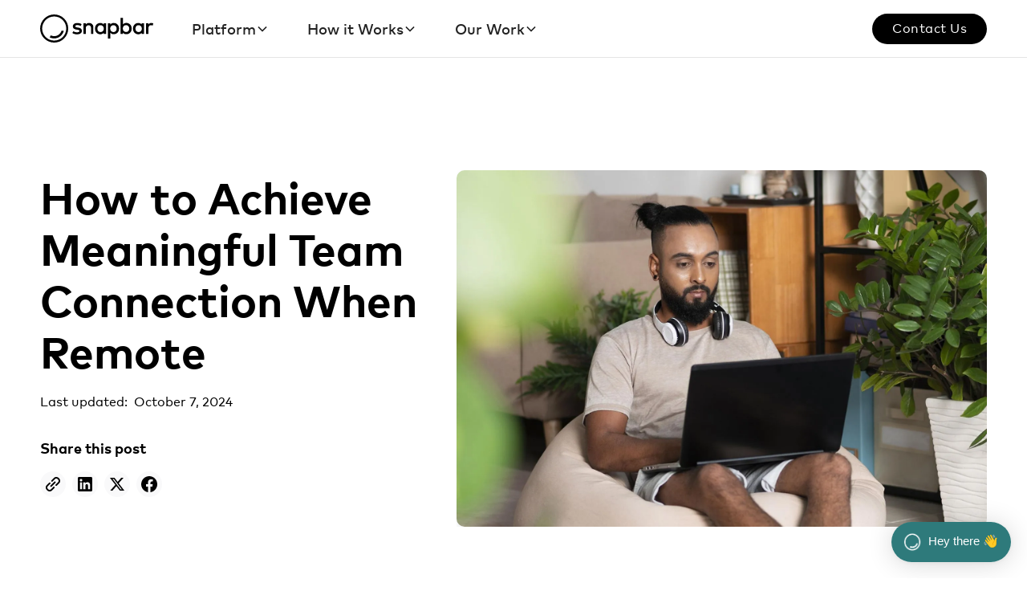

--- FILE ---
content_type: text/html
request_url: https://snapbar.com/blog/how-to-achieve-meaningful-team-connection-when-remote
body_size: 18801
content:
<!DOCTYPE html><!-- Last Published: Sat Jan 10 2026 00:05:16 GMT+0000 (Coordinated Universal Time) --><html data-wf-domain="snapbar.com" data-wf-page="6397a50e65a44569d43aa89f" data-wf-site="5fd2ba952bcd68835f2c8254" data-wf-intellimize-customer-id="117615810" lang="en" data-wf-collection="6397a50e65a445be7d3aa88c" data-wf-item-slug="how-to-achieve-meaningful-team-connection-when-remote"><head><meta charset="utf-8"/><title>Overcoming Challenges of Remote Team Connection</title><meta content="When it comes to remote work, the need for connectedness, collaboration, and strong communication cannot be overemphasized." name="description"/><meta content="Overcoming Challenges of Remote Team Connection" property="og:title"/><meta content="When it comes to remote work, the need for connectedness, collaboration, and strong communication cannot be overemphasized." property="og:description"/><meta content="https://cdn.prod.website-files.com/5fd2ba969b6ce08fc68b0904/6466c3d3621536ffdf967060_connection-for-remote-teams-thumb.webp" property="og:image"/><meta content="Overcoming Challenges of Remote Team Connection" property="twitter:title"/><meta content="When it comes to remote work, the need for connectedness, collaboration, and strong communication cannot be overemphasized." property="twitter:description"/><meta content="https://cdn.prod.website-files.com/5fd2ba969b6ce08fc68b0904/6466c3d3621536ffdf967060_connection-for-remote-teams-thumb.webp" property="twitter:image"/><meta property="og:type" content="website"/><meta content="summary_large_image" name="twitter:card"/><meta content="width=device-width, initial-scale=1" name="viewport"/><meta content="YqiDqTeAR6ITiBOWcDvlQO_9LXupB2LfqZ5Lu_RN7ek" name="google-site-verification"/><link href="https://cdn.prod.website-files.com/5fd2ba952bcd68835f2c8254/css/snapbar-com.webflow.shared.f8c785c34.min.css" rel="stylesheet" type="text/css" integrity="sha384-+MeFw0mw552IoSBNj9kMjGd4N0Yb1IdTj1km0Yy9yIkv3/KDWPWphRcV/OyrGLQb" crossorigin="anonymous"/><link href="https://cdn.prod.website-files.com/5fd2ba952bcd68835f2c8254/css/snapbar-com.webflow.6397a50e65a44569d43aa89f-b5a71629d.min.css" rel="stylesheet" type="text/css" integrity="sha384-lH8Z2ohDlmJoLBh2pHRnQKASizd+qUt8Vw8bRrs4QxlrG/DUuq7LCUBawT9YIyts" crossorigin="anonymous"/><link href="https://fonts.googleapis.com" rel="preconnect"/><link href="https://fonts.gstatic.com" rel="preconnect" crossorigin="anonymous"/><script src="https://ajax.googleapis.com/ajax/libs/webfont/1.6.26/webfont.js" type="text/javascript"></script><script type="text/javascript">WebFont.load({  google: {    families: ["Inter:300,regular,700,300italic,italic,700italic","Plus Jakarta Sans:300,regular,800,300italic,italic,800italic"]  }});</script><script type="text/javascript">!function(o,c){var n=c.documentElement,t=" w-mod-";n.className+=t+"js",("ontouchstart"in o||o.DocumentTouch&&c instanceof DocumentTouch)&&(n.className+=t+"touch")}(window,document);</script><link href="https://cdn.prod.website-files.com/5fd2ba952bcd68835f2c8254/654eaf9991ff5952993fd298_sb-logo-circle-favicon.png" rel="shortcut icon" type="image/x-icon"/><link href="https://cdn.prod.website-files.com/5fd2ba952bcd68835f2c8254/654eaf9bc2049160814923d6_sb-logo-circle-webclip.png" rel="apple-touch-icon"/><link href="https://snapbar.com/blog/how-to-achieve-meaningful-team-connection-when-remote" rel="canonical"/><style>.anti-flicker, .anti-flicker * {visibility: hidden !important; opacity: 0 !important;}</style><style>[data-wf-hidden-variation], [data-wf-hidden-variation] * {
        display: none !important;
      }</style><link rel="dns-prefetch" href="https://www.googletagmanager.com">

<!-- Google Tag Manager -->
<script>(function(w,d,s,l,i){w[l]=w[l]||[];w[l].push({'gtm.start':
new Date().getTime(),event:'gtm.js'});var f=d.getElementsByTagName(s)[0],
j=d.createElement(s),dl=l!='dataLayer'?'&l='+l:'';j.async=true;j.src=
'https://www.googletagmanager.com/gtm.js?id='+i+dl;f.parentNode.insertBefore(j,f);
})(window,document,'script','dataLayer','GTM-MSBR8W9');</script>
<!-- End Google Tag Manager -->


<!-- SiteSpeakAI -->
<script type="text/javascript">(function(){d=document;s=d.createElement("script");s.src="https://sitespeak.ai/chatbots/ab2a0cb9-8fb9-4854-a66b-49e8197b33bf.js";s.async=1;d.getElementsByTagName("head")[0].appendChild(s);})();</script>
<!-- / SiteSpeakAI -->

<!-- Schema -->
<script type="application/ld+json">
{
  "@context": "https://schema.org",
  "@type": "Organization",
  "name": "Snapbar",
  "url": "https://snapbar.com",
  "logo": "https://cdn.prod.website-files.com/5fd2ba952bcd68835f2c8254/667ee499001c50077a24640f_Snapbar-Logo-BLACK.svg",
  "sameAs": [
    "https://www.linkedin.com/company/snapbar",
    "https://www.instagram.com/thesnapbar/",
    "https://www.facebook.com/thesnapbar/"
  ],
  "contactPoint": {
    "@type": "ContactPoint",
    "contactType": "Customer Support",
    "email": "mailto:hello@snapbar.com"
  }
}
</script>
<!-- / Schema --><style>
/* Fix for Table of Contents scrolling past the titles */
h2::before {
    content: "";
    display: block;
    height: 70px; /* Height of your fixed header */
    margin-top: -70px; /* Negative margin equal to the height of your fixed header */
    visibility: hidden;
    pointer-events: none;
}

</style></head><body><div class="page-wrapper"><div data-animation="default" class="fixed-navbar-offset w-nav" data-easing2="ease-out" fs-scrolldisable-element="smart-nav" data-easing="ease-in" data-collapse="medium" data-w-id="1b98bc15-b807-0f69-7a79-101a1d409ff7" role="banner" data-duration="300" data-doc-height="1"><div class="navbar7_component"><div class="navbar7_container"><a href="/" class="navbar7_logo-link w-nav-brand"><img loading="lazy" src="https://cdn.prod.website-files.com/5fd2ba952bcd68835f2c8254/667ee499001c50077a24640f_Snapbar-Logo-BLACK.svg" alt="Snapbar logo" class="navbar7_logo"/></a><nav role="navigation" class="navbar7_menu w-nav-menu"><div class="navbar7_menu-left"><div data-delay="100" data-hover="true" data-w-id="e7f8b738-bafd-74b4-a8b6-69711ad7bd78" class="navbar7_menu-dropdown w-dropdown"><div class="navbar7_dropdown-toggle w-dropdown-toggle"><div>Platform</div><div class="dropdown-chevron w-embed"><svg width=" 100%" height=" 100%" viewBox="0 0 16 16" fill="none" xmlns="http://www.w3.org/2000/svg">
<path fill-rule="evenodd" clip-rule="evenodd" d="M2.55806 6.29544C2.46043 6.19781 2.46043 6.03952 2.55806 5.94189L3.44195 5.058C3.53958 4.96037 3.69787 4.96037 3.7955 5.058L8.00001 9.26251L12.2045 5.058C12.3021 4.96037 12.4604 4.96037 12.5581 5.058L13.4419 5.94189C13.5396 6.03952 13.5396 6.19781 13.4419 6.29544L8.17678 11.5606C8.07915 11.6582 7.92086 11.6582 7.82323 11.5606L2.55806 6.29544Z" fill="currentColor"/>
</svg></div></div><nav class="navbar7_dropdown-list platform w-dropdown-list"><div class="nav-dropdown-container"><div class="w-layout-grid nav-platform-grid"><div id="w-node-_7ce9ee9e-6c68-5839-021f-7fe20b659575-1d409ff7"><p class="nav-description b-bottom">Products</p><div class="nav-prod-list col-2"><a id="w-node-e7f8b738-bafd-74b4-a8b6-69711ad7bd87-1d409ff7" href="/ai-photo-booth" class="navbar7_dropdown-link w-inline-block"><div class="navbar7_icon-wrapper"><img data-wf-target="[[[&quot;1b98bc15-b807-0f69-7a79-101a1d409ff7&quot;,&quot;e7f8b738-bafd-74b4-a8b6-69711ad7bd89&quot;],[&quot;6c64c830-fe92-fc98-bee0-759c1809d1d7&quot;]]]" loading="lazy" alt="" src="https://cdn.prod.website-files.com/5fd2ba952bcd68835f2c8254/68f9278ce97bf8b85808b9e3_d69394b93fb82601ef8f70e247fdbfca_ai-photo.svg" class="mini-image"/></div><div class="navbar7_item-text no-ul"><div>AI Photo Booth</div></div></a><a id="w-node-a90f9bf2-5344-121c-7cad-1bee11071b2d-1d409ff7" href="/ai-stories" class="navbar7_dropdown-link w-inline-block"><div class="navbar7_icon-wrapper"><img loading="lazy" src="https://cdn.prod.website-files.com/5fd2ba952bcd68835f2c8254/68f9278cb4a0c2b19e338c7c_eab98a5a70d98337eae8b5c5f2a513d9_ai-stories.svg" alt="" class="mini-image"/></div><div class="navbar7_item-text no-ul"><div>AI Stories</div></div></a><a id="w-node-e7f8b738-bafd-74b4-a8b6-69711ad7bdb7-1d409ff7" href="/ai-video-booth" class="navbar7_dropdown-link w-inline-block"><div class="navbar7_icon-wrapper"><img loading="lazy" src="https://cdn.prod.website-files.com/5fd2ba952bcd68835f2c8254/68f9278cb8f31ea1a776cde4_084c2722addb895017933fdb41ae2583_ai-video.svg" alt="" class="mini-image"/></div><div class="navbar7_item-text no-ul"><div>AI Video</div></div></a><a id="w-node-e7f8b738-bafd-74b4-a8b6-69711ad7bdbd-1d409ff7" href="/persona-quiz" class="navbar7_dropdown-link w-inline-block"><div class="navbar7_icon-wrapper"><img loading="lazy" src="https://cdn.prod.website-files.com/5fd2ba952bcd68835f2c8254/68f9278c3fab6e3041d0234b_37f748360d5f0e8478bfb7bcaa84305b_persona.svg" alt="" class="mini-image"/></div><div class="navbar7_item-text no-ul"><div>Persona Quiz</div></div></a><a id="w-node-e7f8b738-bafd-74b4-a8b6-69711ad7bd8d-1d409ff7" href="/digital-photo-booth" class="navbar7_dropdown-link w-inline-block"><div class="navbar7_icon-wrapper"><img sizes="100vw" srcset="https://cdn.prod.website-files.com/5fd2ba952bcd68835f2c8254/68f9278c77d9e6e87a6527e3_57c03ea093a5d72e248da92c9002d9b9_digital-p-500.png 500w, https://cdn.prod.website-files.com/5fd2ba952bcd68835f2c8254/68f9278c77d9e6e87a6527e3_57c03ea093a5d72e248da92c9002d9b9_digital.png 600w" alt="" src="https://cdn.prod.website-files.com/5fd2ba952bcd68835f2c8254/68f9278c77d9e6e87a6527e3_57c03ea093a5d72e248da92c9002d9b9_digital.png" loading="lazy" class="mini-image"/></div><div class="navbar7_item-text no-ul"><div>Digital Photo Booth</div></div></a><a id="w-node-_8bb7400f-dfb3-df0f-ed47-bf2e4c59dafb-1d409ff7" href="/trading-card-photo-booth" class="navbar7_dropdown-link w-inline-block"><div class="navbar7_icon-wrapper"><img loading="lazy" src="https://cdn.prod.website-files.com/5fd2ba952bcd68835f2c8254/68f9278ca58cabceb06d2e48_a5ba55041a085047dfb649b256df231b_trading-cards.svg" alt="" class="mini-image"/></div><div class="navbar7_item-text no-ul"><div>Trading Cards</div></div></a><a id="w-node-e7f8b738-bafd-74b4-a8b6-69711ad7bdab-1d409ff7" href="/headshot-photo-booth" class="navbar7_dropdown-link w-inline-block"><div class="navbar7_icon-wrapper"><img loading="lazy" src="https://cdn.prod.website-files.com/5fd2ba952bcd68835f2c8254/68f9278c83a420e92fc3f764_4e5fec0e84772b772ff8c1ff9edca563_event-headshots.svg" alt="" class="mini-image"/></div><div class="navbar7_item-text no-ul"><div>Event Headshots</div></div></a><a href="/studio" class="navbar7_dropdown-link w-inline-block"><div class="navbar7_icon-wrapper"><img loading="lazy" src="https://cdn.prod.website-files.com/5fd2ba952bcd68835f2c8254/68f927ef9da430ac2cd6e82e_5a70b81525d5ae0678aaf7b22050c2cd_company-headshots.svg" alt="" class="mini-image"/></div><div class="navbar7_item-text no-ul"><div>Company Headshots</div></div></a><a href="/selfie-station" class="navbar7_dropdown-link w-inline-block"><div class="navbar7_icon-wrapper"><img loading="lazy" src="https://cdn.prod.website-files.com/5fd2ba952bcd68835f2c8254/68f92f09128686283b3f3a78_ceaf3162a9bb1aaf50bf0b3318db9d11_selfie-stands.svg" alt="" class="mini-image"/></div><div class="navbar7_item-text no-ul"><div>Selfie Stations</div></div></a></div></div><div><p class="nav-description b-bottom">Displays</p><div class="nav-prod-list"><a href="/live-slideshow" class="navbar7_dropdown-link w-inline-block"><div class="navbar7_icon-wrapper"><img loading="lazy" src="https://cdn.prod.website-files.com/5fd2ba952bcd68835f2c8254/6841c3abf0badea750c47efe_slideshow.webp" alt="" class="mini-image"/></div><div class="navbar7_item-text no-ul"><div>Live Slideshow</div></div></a><a href="/social-wall" class="navbar7_dropdown-link w-inline-block"><div class="navbar7_icon-wrapper"><img loading="lazy" src="https://cdn.prod.website-files.com/5fd2ba952bcd68835f2c8254/6841c3acbaf82ff27e651e7c_social%20wall.webp" alt="" class="mini-image"/></div><div class="navbar7_item-text no-ul"><div>Social Walls</div></div></a><a href="/photo-mosaic-solutions" class="navbar7_dropdown-link w-inline-block"><div class="navbar7_icon-wrapper"><img loading="lazy" src="https://cdn.prod.website-files.com/5fd2ba952bcd68835f2c8254/6841c3aceea36111c174a670_mosaic.webp" alt="" class="mini-image"/></div><div class="navbar7_item-text no-ul"><div>Mosaics</div></div></a><a href="/live-gallery" class="navbar7_dropdown-link w-inline-block"><div class="navbar7_icon-wrapper"><img loading="lazy" src="https://cdn.prod.website-files.com/5fd2ba952bcd68835f2c8254/6841f8832c7737003aa097c4_gallery%202.webp" alt="" class="mini-image"/></div><div class="navbar7_item-text no-ul"><div>Photo Booth Gallery</div></div></a></div></div></div></div></nav></div><div data-delay="100" data-hover="true" data-w-id="ddcdef77-7e81-5bf5-f092-2fe52601141f" class="navbar7_menu-dropdown w-dropdown"><div class="navbar7_dropdown-toggle w-dropdown-toggle"><div>How it Works</div><div class="dropdown-chevron w-embed"><svg width=" 100%" height=" 100%" viewBox="0 0 16 16" fill="none" xmlns="http://www.w3.org/2000/svg">
<path fill-rule="evenodd" clip-rule="evenodd" d="M2.55806 6.29544C2.46043 6.19781 2.46043 6.03952 2.55806 5.94189L3.44195 5.058C3.53958 4.96037 3.69787 4.96037 3.7955 5.058L8.00001 9.26251L12.2045 5.058C12.3021 4.96037 12.4604 4.96037 12.5581 5.058L13.4419 5.94189C13.5396 6.03952 13.5396 6.19781 13.4419 6.29544L8.17678 11.5606C8.07915 11.6582 7.92086 11.6582 7.82323 11.5606L2.55806 6.29544Z" fill="currentColor"/>
</svg></div></div><nav class="navbar7_dropdown-list med w-dropdown-list"><div class="nav-dropdown-container"><div class="w-layout-grid nav-3-col-grid"><a data-wf-target="[[[&quot;1b98bc15-b807-0f69-7a79-101a1d409ff7&quot;,&quot;9f11bbc3-2ca7-8ec1-8068-4c07209c08a3&quot;],[&quot;6c64c830-fe92-fc98-bee0-759c1809d1d7&quot;]]]" href="/how-it-works" class="nav-card-link w-inline-block"><div><div class="arrow-link left no-ul"><div>How it works</div><img src="https://cdn.prod.website-files.com/5fd2ba952bcd68835f2c8254/64b6dde195bfffb09c4a0f82_cb1fef89431adaae0bd790f137b1e279_arrow-right%20%281%29.svg" loading="lazy" alt="right arrow" class="arrow-link-icon keep"/></div><div class="nav-description">Engaging activations that make your brand stand out.</div></div><div class="nav-flot-img-container hiw"><img src="https://cdn.prod.website-files.com/5fd2ba952bcd68835f2c8254/689fa30d4da6cacdde964c30_nav-hiw-left.webp" loading="lazy" data-wf-target="[[[&quot;1b98bc15-b807-0f69-7a79-101a1d409ff7&quot;,&quot;f7abf786-6279-dedf-e618-cd22e31bff2d&quot;],[&quot;6c64c830-fe92-fc98-bee0-759c1809d1d7&quot;]]]" alt="Snapbar how it works" class="image nav-hiw left"/><img src="https://cdn.prod.website-files.com/5fd2ba952bcd68835f2c8254/689fa311e9383cda03d3b584_f67cfc46857fcdfb0c2dabbbddd3a6bf_nav-hiw-right.webp" loading="lazy" data-wf-target="[[[&quot;1b98bc15-b807-0f69-7a79-101a1d409ff7&quot;,&quot;7b55114d-da05-045d-371c-9a92ccd72a89&quot;],[&quot;6c64c830-fe92-fc98-bee0-759c1809d1d7&quot;]]]" alt="Snapbar how it works" class="image nav-hiw right"/></div></a><div><p class="nav-description b-bottom">Features</p><div class="nav-prod-list gap-20"><a href="/lead-capture" class="navbar7_item-text reg w-inline-block"><div>Lead Capture</div></a><a href="/displays" class="navbar7_item-text reg w-inline-block"><div>Displays</div></a><a href="/survey-experience" class="navbar7_item-text reg w-inline-block"><div>Survey Engagement</div></a><a href="/ai-group-photos" class="navbar7_item-text reg w-inline-block"><div>AI Group Photos</div></a></div></div><div><p class="nav-description b-bottom">Engagement Guides</p><div class="nav-prod-list gap-20"><a href="/mobile-first-photo-experiences" class="navbar7_item-text reg w-inline-block"><div>Mobile-first Events</div></a><a href="/photo-engagement-for-in-person-events" class="navbar7_item-text reg w-inline-block"><div>In-person Events</div></a><a href="/photo-booth-virtual-hybrid-events" class="navbar7_item-text reg w-inline-block"><div>Hybrid Events</div></a></div></div></div></div></nav></div><div data-delay="100" data-hover="true" data-w-id="446e258d-010a-3ef5-8bec-a1b54e3996ca" class="navbar7_menu-dropdown w-dropdown"><div class="navbar7_dropdown-toggle w-dropdown-toggle"><div>Our Work</div><div class="dropdown-chevron w-embed"><svg width=" 100%" height=" 100%" viewBox="0 0 16 16" fill="none" xmlns="http://www.w3.org/2000/svg">
<path fill-rule="evenodd" clip-rule="evenodd" d="M2.55806 6.29544C2.46043 6.19781 2.46043 6.03952 2.55806 5.94189L3.44195 5.058C3.53958 4.96037 3.69787 4.96037 3.7955 5.058L8.00001 9.26251L12.2045 5.058C12.3021 4.96037 12.4604 4.96037 12.5581 5.058L13.4419 5.94189C13.5396 6.03952 13.5396 6.19781 13.4419 6.29544L8.17678 11.5606C8.07915 11.6582 7.92086 11.6582 7.82323 11.5606L2.55806 6.29544Z" fill="currentColor"/>
</svg></div></div><nav class="navbar7_dropdown-list lrg w-dropdown-list"><div class="nav-dropdown-container"><div class="w-layout-grid nav-3-col-grid even"><a data-wf-target="[[[&quot;1b98bc15-b807-0f69-7a79-101a1d409ff7&quot;,&quot;f5a42503-f3b0-6698-fe63-c2ed64924a02&quot;],[&quot;6c64c830-fe92-fc98-bee0-759c1809d1d7&quot;]]]" href="/activation-concepts" class="nav-card-link w-inline-block"><div><div class="arrow-link left no-ul"><div>Activation Concepts</div><img src="https://cdn.prod.website-files.com/5fd2ba952bcd68835f2c8254/64b6dde195bfffb09c4a0f82_cb1fef89431adaae0bd790f137b1e279_arrow-right%20%281%29.svg" loading="lazy" alt="right arrow" class="arrow-link-icon keep"/></div><div class="nav-description">Explore creative concepts to inspire your next activation.</div></div><div data-wf-target="[[[&quot;1b98bc15-b807-0f69-7a79-101a1d409ff7&quot;,&quot;f5a42503-f3b0-6698-fe63-c2ed64924a0a&quot;],[&quot;6c64c830-fe92-fc98-bee0-759c1809d1d7&quot;]]]" class="nav-flot-img-container concepts"><img src="https://cdn.prod.website-files.com/5fd2ba952bcd68835f2c8254/689fbfabfd06a9792b504990_concept-lelft.webp" loading="lazy" alt="Snapbar activation concept" class="image nav-concept"/><img src="https://cdn.prod.website-files.com/5fd2ba952bcd68835f2c8254/689fbfab660b4438215ce261_concept-mid.webp" loading="lazy" alt="Snapbar activation concept" class="image nav-concept"/><img src="https://cdn.prod.website-files.com/5fd2ba952bcd68835f2c8254/689fbfabc8aa03a0bed74695_concept-right.webp" loading="lazy" alt="Snapbar activation concept" class="image nav-concept"/></div></a><a data-wf-target="[[[&quot;1b98bc15-b807-0f69-7a79-101a1d409ff7&quot;,&quot;68450eb7-67e4-42b3-cb37-149199acae42&quot;],[&quot;6c64c830-fe92-fc98-bee0-759c1809d1d7&quot;]]]" href="/client-projects" class="nav-card-link w-inline-block"><div><div class="arrow-link left no-ul"><div>Client Projects</div><img src="https://cdn.prod.website-files.com/5fd2ba952bcd68835f2c8254/64b6dde195bfffb09c4a0f82_cb1fef89431adaae0bd790f137b1e279_arrow-right%20%281%29.svg" loading="lazy" alt="right arrow" class="arrow-link-icon keep"/></div><div class="nav-description">Creative implementations of our products across activations types.</div></div><div class="nav-flot-img-container clients"><div data-wf-target="[[[&quot;1b98bc15-b807-0f69-7a79-101a1d409ff7&quot;,&quot;b6d38a79-fe32-973f-a546-51f3e8aea938&quot;],[&quot;6c64c830-fe92-fc98-bee0-759c1809d1d7&quot;]]]" class="nav-client-logos _1"><img src="https://cdn.prod.website-files.com/5fd2ba952bcd68835f2c8254/689fbfab903bdccf1e27319a_225ca522173f78bf268836c59c5183ab_client-microsoft.png" loading="lazy" alt="microsoft logo" class="exm-client"/><img src="https://cdn.prod.website-files.com/5fd2ba952bcd68835f2c8254/689fbfab6d533349a73b6b3a_9cfa4cb4525a4d25dcbedfb0eda92298_client-madden.png" loading="lazy" alt="ea madden logo" class="exm-client"/><img src="https://cdn.prod.website-files.com/5fd2ba952bcd68835f2c8254/689fbfabf878cbd42984845c_0cfd6092217f6542fd85a6a7e7f6a385_client-wells.png" loading="lazy" alt="wells fargo logo" class="exm-client"/></div><div data-wf-target="[[[&quot;1b98bc15-b807-0f69-7a79-101a1d409ff7&quot;,&quot;8dbf2ddf-0a9b-1074-0d81-5e002b23b7c2&quot;],[&quot;6c64c830-fe92-fc98-bee0-759c1809d1d7&quot;]]]" class="nav-client-logos _2"><img src="https://cdn.prod.website-files.com/5fd2ba952bcd68835f2c8254/689fbfabaf8c24af7bdb3aef_8d3870a0e2af1b944ff172bac61067fd_client-sitecore.png" loading="lazy" alt="sitecore logo" class="exm-client"/><img src="https://cdn.prod.website-files.com/5fd2ba952bcd68835f2c8254/689fbfab437d2a3aaa854eef_e1eb46fbac1d1afde5484a4fa32177c6_client-vca.png" loading="lazy" alt="vca logo" class="exm-client"/><img src="https://cdn.prod.website-files.com/5fd2ba952bcd68835f2c8254/689fbfab116e671a6bcfcfca_a6a1c30e9d569cea59dfda2ffa29fd61_client-tastiez.png" loading="lazy" alt="tastiez logo" class="exm-client"/></div></div></a><a data-wf-target="[[[&quot;1b98bc15-b807-0f69-7a79-101a1d409ff7&quot;,&quot;446e258d-010a-3ef5-8bec-a1b54e3996d2&quot;],[&quot;6c64c830-fe92-fc98-bee0-759c1809d1d7&quot;]]]" href="/examples/ai-photo-booth-examples" class="nav-card-link w-inline-block"><div><div class="arrow-link left no-ul"><div>Example Galleries</div><img src="https://cdn.prod.website-files.com/5fd2ba952bcd68835f2c8254/64b6dde195bfffb09c4a0f82_cb1fef89431adaae0bd790f137b1e279_arrow-right%20%281%29.svg" loading="lazy" alt="right arrow" class="arrow-link-icon keep"/></div><div class="nav-description">A curated collection of unique and creative content.</div></div><div class="nav-flot-img-container galleries"><img src="https://cdn.prod.website-files.com/5fd2ba952bcd68835f2c8254/689fbfab1335dc081b0f70de_example-left.webp" loading="lazy" data-wf-target="[[[&quot;1b98bc15-b807-0f69-7a79-101a1d409ff7&quot;,&quot;42dd0e0d-0633-1e4e-675f-a215bf71c9db&quot;],[&quot;6c64c830-fe92-fc98-bee0-759c1809d1d7&quot;]]]" alt="Snapbar example output" class="image nav-example left"/><img src="https://cdn.prod.website-files.com/5fd2ba952bcd68835f2c8254/689fbfabdfb90594d4d2cf19_example-mid.webp" loading="lazy" data-wf-target="[[[&quot;1b98bc15-b807-0f69-7a79-101a1d409ff7&quot;,&quot;7e8c6714-e541-9ea4-2b45-bcbdde106de3&quot;],[&quot;6c64c830-fe92-fc98-bee0-759c1809d1d7&quot;]]]" alt="Snapbar example output" class="image nav-example mid"/><img src="https://cdn.prod.website-files.com/5fd2ba952bcd68835f2c8254/689fbfabc3933c85606112e9_example-right.webp" loading="lazy" data-wf-target="[[[&quot;1b98bc15-b807-0f69-7a79-101a1d409ff7&quot;,&quot;960eff6d-1c5b-9783-fec7-c39b53d9e55c&quot;],[&quot;6c64c830-fe92-fc98-bee0-759c1809d1d7&quot;]]]" alt="Snapbar example output" class="image nav-example right"/></div></a></div></div></nav></div></div><div class="navbar7_menu-right"><a id="default" href="/quote" class="button nav w-button">Contact us</a></div></nav><div class="navbar7_menu-button w-nav-button"><div class="menu-icon-2"><div class="menu-icon_line-top"></div><div class="menu-icon_line-middle"><div class="menu-icon_line-middle-inner"></div></div><div class="menu-icon_line-bottom"></div></div></div></div></div></div><section class="section"><div class="wrapper"><div class="w-layout-grid blog-post-header3_component"><div class="container left"><h1 class="margin-bottom-15">How to Achieve Meaningful Team Connection When Remote</h1><div class="container left"><div class="blog-post-header3_author-wrapper"><div class="blog-post-header3_date-wrapper"><div class="text-small margin-right">Last updated:  </div><div class="text-small">October 7, 2024</div></div></div><div class="blog-post-header3_share-wrapper"><div><strong>Share this post</strong></div><div class="w-layout-grid blog-post-header3_share"><a aria-label="copy page link" data-copy-url="true" href="#" class="blog-post-header3_social-link w-inline-block"><div class="icon-embed-xsmall w-embed"><svg width="24" height="24" viewBox="0 0 24 24" fill="none" xmlns="http://www.w3.org/2000/svg">
<path fill-rule="evenodd" clip-rule="evenodd" d="M20.9999 7.66008V8.00008C21.0007 9.06616 20.576 10.0885 19.8199 10.84L16.9999 13.67C16.4738 14.1911 15.6261 14.1911 15.1 13.67L15 13.56C14.8094 13.3656 14.8094 13.0544 15 12.86L18.4399 9.42006C18.807 9.03938 19.0083 8.52883 18.9999 8.00008V7.66008C19.0003 7.12705 18.788 6.61589 18.4099 6.2401L17.7599 5.59011C17.3841 5.21207 16.873 4.99969 16.3399 5.00011H15.9999C15.4669 4.99969 14.9558 5.21207 14.58 5.59011L11.14 9.00007C10.9456 9.19064 10.6344 9.19064 10.44 9.00007L10.33 8.89007C9.8089 8.36394 9.8089 7.51623 10.33 6.99009L13.16 4.15012C13.9165 3.40505 14.9382 2.99133 15.9999 3.00014H16.3399C17.4011 2.9993 18.4191 3.42018 19.1699 4.17012L19.8299 4.83012C20.5798 5.5809 21.0007 6.59891 20.9999 7.66008ZM8.64993 13.94L13.9399 8.65008C14.0338 8.55543 14.1616 8.50218 14.2949 8.50218C14.4282 8.50218 14.556 8.55543 14.6499 8.65008L15.3499 9.35007C15.4445 9.44395 15.4978 9.57175 15.4978 9.70507C15.4978 9.83839 15.4445 9.96618 15.3499 10.0601L10.0599 15.35C9.96604 15.4447 9.83824 15.4979 9.70492 15.4979C9.57161 15.4979 9.44381 15.4447 9.34993 15.35L8.64993 14.65C8.55528 14.5561 8.50204 14.4283 8.50204 14.295C8.50204 14.1617 8.55528 14.0339 8.64993 13.94ZM13.5599 15C13.3655 14.8094 13.0543 14.8094 12.8599 15L9.42993 18.41C9.0517 18.7905 8.53645 19.003 7.99995 18.9999H7.65995C7.12691 19.0004 6.61576 18.788 6.23997 18.41L5.58997 17.76C5.21194 17.3842 4.99956 16.873 4.99998 16.34V16C4.99956 15.4669 5.21194 14.9558 5.58997 14.58L9.00993 11.14C9.2005 10.9456 9.2005 10.6345 9.00993 10.44L8.89993 10.33C8.3738 9.80894 7.52609 9.80894 6.99996 10.33L4.17999 13.16C3.42392 13.9116 2.99916 14.9339 3 16V16.35C3.00182 17.4077 3.42249 18.4216 4.16999 19.1699L4.82998 19.8299C5.58076 20.5799 6.59878 21.0008 7.65995 20.9999H7.99995C9.05338 21.0061 10.0667 20.5964 10.8199 19.8599L13.6699 17.01C14.191 16.4838 14.191 15.6361 13.6699 15.11L13.5599 15Z" fill="CurrentColor"/>
</svg></div></a><a aria-label="share to linkedIn" data-share-linkedin="true" href="https://www.linkedin.com/company/the-snapbar" target="_blank" class="blog-post-header3_social-link w-inline-block"><div class="icon-embed-xsmall w-embed"><svg width="100%" height="100%" viewBox="0 0 24 24" fill="none" xmlns="http://www.w3.org/2000/svg">
<path fill-rule="evenodd" clip-rule="evenodd" d="M4.5 3C3.67157 3 3 3.67157 3 4.5V19.5C3 20.3284 3.67157 21 4.5 21H19.5C20.3284 21 21 20.3284 21 19.5V4.5C21 3.67157 20.3284 3 19.5 3H4.5ZM8.52076 7.00272C8.52639 7.95897 7.81061 8.54819 6.96123 8.54397C6.16107 8.53975 5.46357 7.90272 5.46779 7.00413C5.47201 6.15897 6.13998 5.47975 7.00764 5.49944C7.88795 5.51913 8.52639 6.1646 8.52076 7.00272ZM12.2797 9.76176H9.75971H9.7583V18.3216H12.4217V18.1219C12.4217 17.742 12.4214 17.362 12.4211 16.9819V16.9818V16.9816V16.9815V16.9812C12.4203 15.9674 12.4194 14.9532 12.4246 13.9397C12.426 13.6936 12.4372 13.4377 12.5005 13.2028C12.7381 12.3253 13.5271 11.7586 14.4074 11.8979C14.9727 11.9864 15.3467 12.3141 15.5042 12.8471C15.6013 13.1803 15.6449 13.5389 15.6491 13.8863C15.6605 14.9339 15.6589 15.9815 15.6573 17.0292V17.0294C15.6567 17.3992 15.6561 17.769 15.6561 18.1388V18.3202H18.328V18.1149C18.328 17.6629 18.3278 17.211 18.3275 16.7591V16.759V16.7588C18.327 15.6293 18.3264 14.5001 18.3294 13.3702C18.3308 12.8597 18.276 12.3563 18.1508 11.8627C17.9638 11.1286 17.5771 10.5211 16.9485 10.0824C16.5027 9.77019 16.0133 9.5691 15.4663 9.5466C15.404 9.54401 15.3412 9.54062 15.2781 9.53721L15.2781 9.53721L15.2781 9.53721C14.9984 9.52209 14.7141 9.50673 14.4467 9.56066C13.6817 9.71394 13.0096 10.0641 12.5019 10.6814C12.4429 10.7522 12.3852 10.8241 12.2991 10.9314L12.2991 10.9315L12.2797 10.9557V9.76176ZM5.68164 18.3244H8.33242V9.76733H5.68164V18.3244Z" fill="CurrentColor"/>
</svg></div></a><a aria-label="share to X" data-share-twitter="true" href="https://twitter.com/thesnapbar" target="_blank" class="blog-post-header3_social-link w-inline-block"><div class="icon-embed-xsmall w-embed"><svg width="100%" height="100%" viewBox="0 0 24 24" fill="none" xmlns="http://www.w3.org/2000/svg">
<path d="M17.1761 4H19.9362L13.9061 10.7774L21 20H15.4456L11.0951 14.4066L6.11723 20H3.35544L9.80517 12.7508L3 4H8.69545L12.6279 9.11262L17.1761 4ZM16.2073 18.3754H17.7368L7.86441 5.53928H6.2232L16.2073 18.3754Z" fill="CurrentColor"/>
</svg></div></a><a aria-label="share to Facebook" data-share-facebook="true" href="https://www.facebook.com/thesnapbar" target="_blank" class="blog-post-header3_social-link w-inline-block"><div class="icon-embed-xsmall w-embed"><svg width="100%" height="100%" viewBox="0 0 24 24" fill="none" xmlns="http://www.w3.org/2000/svg">
<path d="M22 12.0611C22 6.50451 17.5229 2 12 2C6.47715 2 2 6.50451 2 12.0611C2 17.0828 5.65684 21.2452 10.4375 22V14.9694H7.89844V12.0611H10.4375V9.84452C10.4375 7.32296 11.9305 5.93012 14.2146 5.93012C15.3088 5.93012 16.4531 6.12663 16.4531 6.12663V8.60261H15.1922C13.95 8.60261 13.5625 9.37822 13.5625 10.1739V12.0611H16.3359L15.8926 14.9694H13.5625V22C18.3432 21.2452 22 17.083 22 12.0611Z" fill="CurrentColor"/>
</svg></div></a></div></div></div></div><div class="blog-post-header3_image-wrapper"><img src="https://cdn.prod.website-files.com/5fd2ba969b6ce08fc68b0904/6466c3d5a4af0a1af16ee140_connection-for-remote-teams-cover.webp" alt="How to Achieve Meaningful Team Connection When Remote" sizes="100vw" srcset="https://cdn.prod.website-files.com/5fd2ba969b6ce08fc68b0904/6466c3d5a4af0a1af16ee140_connection-for-remote-teams-cover-p-500.webp 500w, https://cdn.prod.website-files.com/5fd2ba969b6ce08fc68b0904/6466c3d5a4af0a1af16ee140_connection-for-remote-teams-cover-p-800.webp 800w, https://cdn.prod.website-files.com/5fd2ba969b6ce08fc68b0904/6466c3d5a4af0a1af16ee140_connection-for-remote-teams-cover-p-1080.webp 1080w, https://cdn.prod.website-files.com/5fd2ba969b6ce08fc68b0904/6466c3d5a4af0a1af16ee140_connection-for-remote-teams-cover-p-1600.webp 1600w, https://cdn.prod.website-files.com/5fd2ba969b6ce08fc68b0904/6466c3d5a4af0a1af16ee140_connection-for-remote-teams-cover.webp 1800w" class="blog-post-header3_image image"/></div></div></div></section><div class="section no-padding-vertical"><div class="wrapper"><div class="w-layout-grid sidebar-grid blog"><div id="w-node-_19066cec-f9d4-553f-2edf-ebe1e0072792-d43aa89f" class="post"><div class="h4">Table of Contents</div><ul role="list" class="toc-container w-list-unstyled"></ul><div class="post-tags"><div class="w-dyn-list"><div role="list" class="tags w-dyn-items"><div role="listitem" class="w-dyn-item"><a href="/blog-tags/hybrid" class="tag-link sidebar-tag-link">Hybrid</a></div><div role="listitem" class="w-dyn-item"><a href="/blog-tags/hr" class="tag-link sidebar-tag-link">HR</a></div></div></div></div><div class="rtb w-richtext"><p>Remote work has become the new normal for many organizations in recent times, and it comes with its own unique set of challenges. One of the most significant challenges is building and maintaining <a href="https://snapbar.com/blog/our-favorite-ways-to-enhance-team-connection-in-2023" target="_blank">meaningful team connections</a> in a virtual setting. Collaboration, communication, and shared values are essential ingredients for a productive and successful remote team. In this article, we&#x27;ll explore strategies for achieving meaningful team connection in a remote work environment.</p><h2 id="2">The Importance of Team Connection in Remote Work</h2><p>When it comes to remote work, the need for connectedness, collaboration, and strong communication channels cannot be overemphasized. A <a href="https://snapbar.com/blog/our-favorite-ways-to-enhance-team-connection-in-2023" target="_blank">strong team connection</a> is essential for building a trust-filled environment that is conducive for creativity, growth, and productivity. In contrast, a lack of team connection can breed mistrust, disengagement, and isolation, which leads to poor team performance and results.</p><figure style="max-width:2000pxpx" class="w-richtext-align-fullwidth w-richtext-figure-type-image"><div><img src="https://cdn.prod.website-files.com/5fd2ba969b6ce08fc68b0904/670443d7ad5fb2b20a6acd62_6466c3e5da54ea9c0d570786_How%2520to%2520Achieve%2520Meaningful%2520Team%2520Connection%2520When%2520Remote.jpeg" loading="lazy" alt="tips for managing remote employees"/></div><figcaption>Source: Tech.co</figcaption></figure><h3 id="3">Benefits of a Strong Team Connection</h3><p>Team connection is crucial for fostering a positive and dynamic team culture that promotes productivity, innovation, and collaboration. A strong team connection also leads to better trust, increased motivation, and higher job satisfaction. Research has shown that employees who feel connected to their teams and organizations are more engaged, productive, and likely to stay with the organization.</p><p>When team members are connected, they are more likely to share ideas, provide feedback, and support each other. This creates a culture of collaboration and promotes innovation. <a href="https://snapbar.com/snapshot/corporate-activations" target="_blank">Connected teams</a> are also better equipped to handle challenges and overcome obstacles. They have a sense of shared responsibility and are more likely to work together to find solutions.</p><p>Another benefit of team connection is increased motivation. When team members feel connected to each other and the organization, they are more likely to be motivated to work towards shared goals. This motivation can lead to higher levels of productivity and better results.</p><h3 id="4">Challenges of Remote Team Connection</h3><p>Despite the numerous benefits of <a href="https://snapbar.com/blog/our-favorite-ways-to-enhance-team-connection-in-2023" target="_blank">team connection</a>, it can be challenging to achieve in a remote work environment. Remote teams face unique challenges such as communication overload, isolation, and a lack of trust. These challenges can have a significant impact on team productivity and create a stressful work environment for team members.</p><p>One of the main challenges of remote team connection is communication overload. With remote work, team members rely heavily on communication tools such as email, instant messaging, and video conferencing. This can lead to an overwhelming amount of communication, which can be difficult to manage and can lead to miscommunication and misunderstandings.</p><p>Isolation is another challenge that remote teams face. Without the benefit of face-to-face interactions, team members can feel disconnected and isolated. This can lead to a lack of motivation and engagement, which can impact team performance.</p><p>A lack of trust is also a challenge for remote teams. Without the benefit of in-person interactions, team members may struggle to build trust with each other. This can lead to a lack of collaboration and a reluctance to share ideas and feedback.</p><p>To overcome these challenges, remote teams need to be intentional about building and maintaining team connection. This can include regular team meetings, virtual team-building activities, and opportunities for informal communication. By prioritizing team connection, remote teams can create a positive and productive work environment that promotes collaboration, innovation, and success.</p><p>An additional solution we&#x27;ve developed at Snapbar to help keep people connected is a pseudo-social media experience just for teams, called <a href="https://snapbar.com/snapshot/candid-photo-booth" target="_blank">Snapshot Candid</a>. Candid is a BeReal-inspired experience for employee connection utilizing scheduled SMS messages prompt in-the-moment photos, captions and upvoting to showcase people’s non-work personalities. It&#x27;s a great way to allow people to <a href="https://snapbar.com/snapshot/candid-photo-booth" target="_blank">connect in a different way</a> without distracting too much from actual work.</p><figure style="max-width:2000pxpx" class="w-richtext-align-fullwidth w-richtext-figure-type-image"><div><img src="https://cdn.prod.website-files.com/5fd2ba969b6ce08fc68b0904/670443d7ad5fb2b20a6acd6b_6466c3f7368a017da2fbea19_How%2520to%2520Achieve%2520Meaningful%2520Team%2520Connection%2520When%2520Remote-3.jpeg" loading="lazy" alt="data on the pros and cons of working remotely"/></div></figure><p>‍</p><h2 id="5">Establishing Clear Communication Channels</h2><p>Communication is the lifeline of remote teams, and it must be intentional, clear, and consistent. Establishing clear communication channels can help team members stay informed, engaged, and connected. In order to establish effective communication channels, remote teams must consider a variety of factors.</p><figure style="max-width:2000pxpx" class="w-richtext-align-fullwidth w-richtext-figure-type-image"><div><img src="https://cdn.prod.website-files.com/5fd2ba969b6ce08fc68b0904/670443d7ad5fb2b20a6acd67_6466c408368a017da2fbf3c5_How%2520to%2520Achieve%2520Meaningful%2520Team%2520Connection%2520When%2520Remote-4.jpeg" loading="lazy" alt="chart on the importance of internal communication tools"/></div><figcaption>Source: Guru</figcaption></figure><h3 id="6">Choosing the Right Tools for Remote Communication</h3><p>With so many communication tools available, it can be difficult to decide which ones to use. The choice of tools will depend on the team&#x27;s needs, preferences, and the nature of their work. Video conferencing tools such as Zoom, Microsoft Teams, and Google Meet are great for virtual meetings, while larger teams may prefer project management tools like Asana and Trello for task management and collaboration. It&#x27;s important to choose tools that are user-friendly and accessible, so that all team members can participate and engage in communication. Also, consider tools that permit <a href="https://www.realvnc.com/en/discover/remote-access/" target="_blank">remote computer access</a>. These tools help remote teams collaborate more effectively and securely manage company resources from wherever they are working. </p><h3 id="7">Setting Communication Guidelines and Expectations</h3><p>Remote teams need clear communication guidelines to ensure that everyone is on the same page. Setting expectations for response times, meeting schedules, and communication protocols can help prevent misunderstandings and avoid communication overload. It&#x27;s important to establish guidelines that are realistic and feasible for all team members, and to revisit these guidelines regularly to ensure that they are still effective.</p><h3 id="8">Encouraging Open and Honest Feedback</h3><p>Feedback is essential for team growth and development. Remote teams must promote a culture of open and honest feedback to build trust and improve performance. Regular check-ins, one-on-one meetings, and team retrospectives can provide opportunities for teams to share feedback and insights. It&#x27;s important to create a safe and supportive environment for feedback, and to ensure that all team members have the opportunity to share their thoughts and ideas.</p><p>Another important aspect of encouraging feedback is to ensure that it is constructive and actionable. Feedback should be focused on specific behaviors or actions, rather than personal characteristics or traits. This can help team members feel more comfortable giving and receiving feedback, and can lead to more productive conversations. Utilizing effective feedback processes, particularly through structured team retrospectives, is key for driving remote teams forward. By employing an <a href="https://miro.com/agile/retrospective/" target="_blank">online retrospective board for agile teams</a>, both transparency and inclusivity are enhanced, which allows for more equitable participation encouraging candid reflections and essential team growth within virtual settings.</p><p>Overall, establishing clear communication channels is essential for <a href="https://snapbar.com/blog/our-favorite-ways-to-enhance-team-connection-in-2023" target="_blank">employee connection</a>. By choosing the right tools, setting clear guidelines, and encouraging open and honest feedback, remote teams can stay connected, engaged, and productive.</p><h2 id="9">Fostering a Collaborative Remote Work Environment</h2><p>Collaboration is essential for building a strong team connection in a remote work environment. In a virtual setting, it can be easy for team members to feel isolated and disconnected. However, by fostering a collaborative work environment, team members can share knowledge, build trust, and work towards shared goals and objectives.</p><p>One effective way to encourage collaboration is by using virtual collaboration tools. These tools can help team members communicate and share information in real-time. For example, project management software like Trello or Asana can help teams stay organized and on track. Video conferencing tools like Zoom or Skype can facilitate face-to-face communication, even when team members are miles apart.</p><figure style="max-width:2000pxpx" class="w-richtext-align-fullwidth w-richtext-figure-type-image"><div><img src="https://cdn.prod.website-files.com/5fd2ba969b6ce08fc68b0904/670443d7ad5fb2b20a6acd6e_6466c416a4af0a1af16f1645_How%2520to%2520Achieve%2520Meaningful%2520Team%2520Connection%2520When%2520Remote-1.jpeg" loading="lazy" alt="man using video conference for collaborative work"/></div></figure><h3 id="10">Implementing Effective Project Management Strategies</h3><p>Effective project management strategies can help remote teams stay on track, meet deadlines, and achieve their goals. The use of agile project management methodologies, regular check-ins, and milestones can help teams stay focused and productive. Additionally, project managers can use data-driven insights to identify areas for improvement and make informed decisions.</p><p>Another effective project management strategy is to use a project management office (PMO). A PMO can help standardize project management processes and provide guidance to project managers. This can help ensure that all projects are aligned with the organization&#x27;s goals and objectives.</p><h3 id="11">Encouraging Cross-Functional Collaboration</h3><p>Cross-functional collaboration can help remote teams share knowledge, gain new perspectives, and build a <a href="https://snapbar.com/blog/our-favorite-ways-to-enhance-team-connection-in-2023" target="_blank">stronger team connection</a>. Encouraging team members to work on cross-functional initiatives and participate in virtual social events can help build a positive team culture.</p><p>One effective way to encourage cross-functional collaboration is by creating a virtual &quot;water cooler&quot; area. This can be a chat room or a virtual space where team members can connect and share ideas. Additionally, team leaders can encourage team members to participate in virtual team-building activities, such as online games or virtual happy hours.</p><h3 id="12">Providing Opportunities for Skill Development</h3><p>Remote teams need opportunities for learning and development to stay relevant and competitive. Providing training, mentorship, and access to industry resources can help team members acquire new skills and improve their performance.</p><p>One effective way to provide opportunities for skill development is through online training courses. These courses can be self-paced and can cover a wide range of topics, from technical skills to soft skills like leadership and communication. Additionally, team leaders can provide mentorship and coaching to team members to help them grow and develop professionally.</p><p>In conclusion, fostering a collaborative remote work environment requires a combination of effective project management strategies, cross-functional collaboration, and opportunities for skill development. By implementing these strategies, remote teams can stay connected, productive, and successful.</p><h2 id="13">Building a Strong Remote Team Culture</h2><p>Team culture is essential for building and maintaining a <a href="https://snapbar.com/blog/our-favorite-ways-to-enhance-team-connection-in-2023" target="_blank">strong employee connection</a> in a remote work environment. Successful remote teams develop shared values, celebrate successes, and prioritize work-life balance and mental health.</p><figure style="max-width:2000pxpx" class="w-richtext-align-fullwidth w-richtext-figure-type-image"><div><img src="https://cdn.prod.website-files.com/5fd2ba969b6ce08fc68b0904/670443d7ad5fb2b20a6acd86_6466c45f1aca21a610bdb607_How%2520to%2520Achieve%2520Meaningful%2520Team%2520Connection%2520When%2520Remote-2.jpeg" loading="lazy" alt="man scheduling work"/></div></figure><h3 id="14">Defining and Reinforcing Company Values</h3><p>Remote teams need shared values, goals, and objectives to stay aligned and motivated. Team leaders need to define and reinforce their company&#x27;s values regularly to build a stronger team connection. This can be done through regular check-ins, team meetings, and one-on-one conversations. It&#x27;s important to make sure everyone is on the same page and understands the company&#x27;s mission and vision.</p><p>Additionally, team leaders can encourage team members to share their own personal values and how they align with the company&#x27;s values. This can help build a sense of community and shared purpose.</p><h3 id="15">Celebrating Team Achievements and Milestones</h3><p>Celebrating team achievements and milestones is essential for building morale, motivation, and job satisfaction. Recognizing team members&#x27; hard work and contributions can also help build a culture of trust and respect.</p><p>Team leaders can also encourage team members to celebrate their own personal milestones and accomplishments. This can include sharing personal goals and achievements during team meetings or in a dedicated Slack channel.</p><p>It&#x27;s important to make sure celebrations are inclusive and considerate of everyone&#x27;s backgrounds and beliefs. Team leaders can ask team members for feedback on what types of celebrations they would like to see and how they can be more inclusive.</p><h3 id="16">Encouraging Work-Life Balance and Mental Health</h3><p>Remote work can blur the lines between work and personal life, leading to burnout, fatigue, and stress. Remote teams need to prioritize work-life balance and mental health to perform their best. Encouraging team members to take breaks, flexible work schedules, and providing access to mental health resources can help maintain a healthy work environment.</p><p>Team leaders can lead by example by taking breaks themselves and encouraging team members to do the same. This can include taking a walk outside, doing a quick meditation, or simply stepping away from the computer for a few minutes.</p><figure style="max-width:2000pxpx" class="w-richtext-align-fullwidth w-richtext-figure-type-image"><div><img src="https://cdn.prod.website-files.com/5fd2ba969b6ce08fc68b0904/670443d7ad5fb2b20a6acd82_6466c4bf3755715578b7aaa4_How%2520to%2520Achieve%2520Meaningful%2520Team%2520Connection%2520When%2520Remote.jpeg" loading="lazy" alt="woman taking a mental health break walking her dog"/></div></figure><p>Flexible work schedules can also help team members balance work and personal responsibilities. This can include allowing team members to work during their most productive hours or adjusting schedules to accommodate different time zones.</p><p>Finally, providing access to mental health resources can help team members prioritize their mental health. This can include offering an Employee Assistance Program (EAP) or providing access to mental health apps or resources.</p><p>By prioritizing work-life balance and mental health, remote teams can create a supportive and positive work environment that encourages productivity, creativity, and collaboration.</p><h2 id="17">Conclusion</h2><p>Remote work has become the norm, and building <a href="https://snapbar.com/snapshot/corporate-activations" target="_blank">meaningful team connections</a> in a virtual setting is essential for success. Effective communication channels, collaboration, shared values, and culture are essential for building strong remote teams. Use these strategies as a starting point for achieving meaningful team connection and driving remote team success.</p></div></div><div id="w-node-_167e257b-ed41-e367-3cdc-f0068bda4fd4-d43aa89f" class="sidebar"><div class="sidebar-block mobile-hidden"><div class="sidebar-heading">Featured Posts</div><div class="w-dyn-list"><div role="list" class="w-dyn-items"><div role="listitem" class="w-dyn-item"><a href="/blog/7-digital-activation-concepts-for-your-corporate-holiday-party" class="sidebar-post-card w-inline-block"><img alt="7 Digital Activation Concepts for Your Corporate Holiday Party" loading="lazy" aria-label="7 Digital Activation Concepts for Your Corporate Holiday Party" src="https://cdn.prod.website-files.com/5fd2ba969b6ce08fc68b0904/691f8a9f4bc812dda6a1399a_Digital%20Activation%20Concepts%20for%20Your%20Corporate%20Holiday%20Party.jpeg" sizes="100vw" srcset="https://cdn.prod.website-files.com/5fd2ba969b6ce08fc68b0904/691f8a9f4bc812dda6a1399a_Digital%20Activation%20Concepts%20for%20Your%20Corporate%20Holiday%20Party-p-500.jpeg 500w, https://cdn.prod.website-files.com/5fd2ba969b6ce08fc68b0904/691f8a9f4bc812dda6a1399a_Digital%20Activation%20Concepts%20for%20Your%20Corporate%20Holiday%20Party-p-800.jpeg 800w, https://cdn.prod.website-files.com/5fd2ba969b6ce08fc68b0904/691f8a9f4bc812dda6a1399a_Digital%20Activation%20Concepts%20for%20Your%20Corporate%20Holiday%20Party-p-1080.jpeg 1080w, https://cdn.prod.website-files.com/5fd2ba969b6ce08fc68b0904/691f8a9f4bc812dda6a1399a_Digital%20Activation%20Concepts%20for%20Your%20Corporate%20Holiday%20Party.jpeg 1376w" class="sidebar-post-image"/><div class="sidebar-post-info"><div class="sidebar-post-heading">7 Digital Activation Concepts for Your Corporate Holiday Party</div></div></a></div><div role="listitem" class="w-dyn-item"><a href="/blog/branded-photo-opportunities-at-events-are-changing-in-2025-elevated-with-ai-photo-booth-technology" class="sidebar-post-card w-inline-block"><img alt="Branded Photo Opportunities at Events Are Changing in 2025: Elevated with AI Photo Booth Technology" loading="lazy" aria-label="Branded Photo Opportunities at Events Are Changing in 2025: Elevated with AI Photo Booth Technology" src="https://cdn.prod.website-files.com/5fd2ba969b6ce08fc68b0904/68421a8bd1c956db317c774b_thumb.jpg" sizes="100vw" srcset="https://cdn.prod.website-files.com/5fd2ba969b6ce08fc68b0904/68421a8bd1c956db317c774b_thumb-p-500.jpg 500w, https://cdn.prod.website-files.com/5fd2ba969b6ce08fc68b0904/68421a8bd1c956db317c774b_thumb-p-800.jpg 800w, https://cdn.prod.website-files.com/5fd2ba969b6ce08fc68b0904/68421a8bd1c956db317c774b_thumb.jpg 1054w" class="sidebar-post-image"/><div class="sidebar-post-info"><div class="sidebar-post-heading">Branded Photo Opportunities at Events Are Changing in 2025: Elevated with AI Photo Booth Technology</div></div></a></div><div role="listitem" class="w-dyn-item"><a href="/blog/ai-photo-booths-in-2025-chat-gpt-4o-image-generation" class="sidebar-post-card w-inline-block"><img alt="AI Photo Booths in 2025: Chat GPT-4o Image Generation" loading="lazy" aria-label="AI Photo Booths in 2025: Chat GPT-4o Image Generation" src="https://cdn.prod.website-files.com/5fd2ba969b6ce08fc68b0904/682f99cafc399ad213e425c6_open-ai-photo-booth-2.jpg" sizes="100vw" srcset="https://cdn.prod.website-files.com/5fd2ba969b6ce08fc68b0904/682f99cafc399ad213e425c6_open-ai-photo-booth-2-p-500.jpg 500w, https://cdn.prod.website-files.com/5fd2ba969b6ce08fc68b0904/682f99cafc399ad213e425c6_open-ai-photo-booth-2.jpg 600w" class="sidebar-post-image"/><div class="sidebar-post-info"><div class="sidebar-post-heading">AI Photo Booths in 2025: Chat GPT-4o Image Generation</div></div></a></div></div></div></div><div class="sidebar-block mobile-hidden"><div class="sidebar-heading">ALL tags</div><div class="w-dyn-list"><div role="list" class="sidebar-tags w-dyn-items"><div role="listitem" class="w-dyn-item"><a href="/blog-tags/ai" class="tag-link">AI</a></div><div role="listitem" class="w-dyn-item"><a href="/blog-tags/education" class="tag-link">Education</a></div><div role="listitem" class="w-dyn-item"><a href="/blog-tags/events" class="tag-link">Events</a></div><div role="listitem" class="w-dyn-item"><a href="/blog-tags/hr" class="tag-link">HR</a></div><div role="listitem" class="w-dyn-item"><a href="/blog-tags/headshots" class="tag-link">Headshots</a></div><div role="listitem" class="w-dyn-item"><a href="/blog-tags/hybrid" class="tag-link">Hybrid</a></div><div role="listitem" class="w-dyn-item"><a href="/blog-tags/in-person" class="tag-link">In-Person</a></div><div role="listitem" class="w-dyn-item"><a href="/blog-tags/marketing" class="tag-link">Marketing</a></div><div role="listitem" class="w-dyn-item"><a href="/blog-tags/mosaic" class="tag-link">Mosaic</a></div><div role="listitem" class="w-dyn-item"><a href="/blog-tags/photo-booth" class="tag-link">Photo Booth</a></div><div role="listitem" class="w-dyn-item"><a href="/blog-tags/photography" class="tag-link">Photography</a></div><div role="listitem" class="w-dyn-item"><a href="/blog-tags/retail" class="tag-link">Retail</a></div><div role="listitem" class="w-dyn-item"><a href="/blog-tags/slideshow" class="tag-link">Slideshow</a></div><div role="listitem" class="w-dyn-item"><a href="/blog-tags/snapshot" class="tag-link">Snapshot</a></div><div role="listitem" class="w-dyn-item"><a href="/blog-tags/social-wall" class="tag-link">Social Wall</a></div><div role="listitem" class="w-dyn-item"><a href="/blog-tags/sports" class="tag-link">Sports</a></div><div role="listitem" class="w-dyn-item"><a href="/blog-tags/studio" class="tag-link">Studio</a></div><div role="listitem" class="w-dyn-item"><a href="/blog-tags/video" class="tag-link">Video</a></div><div role="listitem" class="w-dyn-item"><a href="/blog-tags/virtual" class="tag-link">Virtual</a></div></div></div></div><div class="sidebar-block"><div class="sidebar-heading">subscribe</div><div class="w-embed w-script"><script charset="utf-8" type="text/javascript" src="//js.hsforms.net/forms/embed/v2.js"></script>
<script>
  hbspt.forms.create({
    region: "na1",
    portalId: "7947281",
    formId: "f2c85fdc-4f17-4cde-a474-e6559fbc69ae"
  });
</script></div></div><div class="sidebar-block sticky"><div class="product-quote-cta sidebar-sticky w-condition-invisible"><div class="tiny-image-stack"><img src="https://cdn.prod.website-files.com/5fd2ba952bcd68835f2c8254/66fd7b236481a605776a1ab5_dell80s-1.webp" loading="lazy" sizes="(max-width: 479px) 100vw, 239.984375px, 100vw" srcset="https://cdn.prod.website-files.com/5fd2ba952bcd68835f2c8254/66fd7b236481a605776a1ab5_dell80s-1-p-500.webp 500w, https://cdn.prod.website-files.com/5fd2ba952bcd68835f2c8254/66fd7b236481a605776a1ab5_dell80s-1.webp 800w" alt="AI photo booth example" class="tiny-cta-img _1"/><img src="https://cdn.prod.website-files.com/5fd2ba952bcd68835f2c8254/66fd7b2210fb24fa9a54f898_rtx-1.webp" loading="lazy" sizes="(max-width: 479px) 100vw, 383.984375px, 100vw" srcset="https://cdn.prod.website-files.com/5fd2ba952bcd68835f2c8254/66fd7b2210fb24fa9a54f898_rtx-1-p-500.webp 500w, https://cdn.prod.website-files.com/5fd2ba952bcd68835f2c8254/66fd7b2210fb24fa9a54f898_rtx-1.webp 800w" alt="AI photo booth example" class="tiny-cta-img"/><img src="https://cdn.prod.website-files.com/5fd2ba952bcd68835f2c8254/66fda2b96a8747874a22b863_Zeno-1.webp" loading="lazy" sizes="(max-width: 479px) 100vw, 239.984375px, 100vw" srcset="https://cdn.prod.website-files.com/5fd2ba952bcd68835f2c8254/66fda2b96a8747874a22b863_Zeno-1-p-500.webp 500w, https://cdn.prod.website-files.com/5fd2ba952bcd68835f2c8254/66fda2b96a8747874a22b863_Zeno-1.webp 800w" alt="AI photo booth example" class="tiny-cta-img _3"/></div><div class="h3">AI Photo Booth</div><p class="text-big">The most advanced AI photo booth for events</p><a href="/ai-photo-booth" class="button w-button">Learn More</a></div><div class="product-quote-cta sidebar-sticky w-condition-invisible"><div class="tiny-image-stack"><img src="https://cdn.prod.website-files.com/5fd2ba952bcd68835f2c8254/64d2b5a30e74a42bdbfeedd1_snapshot-left-compressed.webp" loading="lazy" sizes="(max-width: 479px) 100vw, 240px, 100vw" srcset="https://cdn.prod.website-files.com/5fd2ba952bcd68835f2c8254/64d2b5a30e74a42bdbfeedd1_snapshot-left-compressed-p-500.webp 500w, https://cdn.prod.website-files.com/5fd2ba952bcd68835f2c8254/64d2b5a30e74a42bdbfeedd1_snapshot-left-compressed-p-800.webp 800w, https://cdn.prod.website-files.com/5fd2ba952bcd68835f2c8254/64d2b5a30e74a42bdbfeedd1_snapshot-left-compressed-p-1080.webp 1080w, https://cdn.prod.website-files.com/5fd2ba952bcd68835f2c8254/64d2b5a30e74a42bdbfeedd1_snapshot-left-compressed.webp 1500w" alt="Digital photo booth example" class="tiny-cta-img _1"/><img src="https://cdn.prod.website-files.com/5fd2ba952bcd68835f2c8254/649cb2420fba06b587b9c9f1_snapshot-nav-2.jpg" loading="lazy" alt="Digital photo booth example" class="tiny-cta-img"/><img src="https://cdn.prod.website-files.com/5fd2ba952bcd68835f2c8254/65c50e0b1d00742b06005861_64481a6794452e2dc2817171_636d8c177e165e8388706b5f_2022-09-19T18-57-05-033Z%20(2)-p-500.webp" loading="lazy" alt="Digital photo booth example" class="tiny-cta-img _3"/></div><div class="h3">Digital Photo Booth</div><p class="text-big">The Digital Photo Booth for Event Marketing</p><a href="/digital-photo-booth" class="button w-button">Learn More</a></div><div class="product-quote-cta sidebar-sticky w-condition-invisible"><div class="tiny-image-stack"><img src="https://cdn.prod.website-files.com/5fd2ba952bcd68835f2c8254/6723e32eea142fad10733607_after-14.webp" loading="lazy" sizes="100vw" srcset="https://cdn.prod.website-files.com/5fd2ba952bcd68835f2c8254/6723e32eea142fad10733607_after-14-p-500.webp 500w, https://cdn.prod.website-files.com/5fd2ba952bcd68835f2c8254/6723e32eea142fad10733607_after-14-p-800.webp 800w, https://cdn.prod.website-files.com/5fd2ba952bcd68835f2c8254/6723e32eea142fad10733607_after-14.webp 900w" alt="headshot" class="tiny-cta-img _1"/><img src="https://cdn.prod.website-files.com/5fd2ba952bcd68835f2c8254/6723bcd173dde3d790401f08_after-female.webp" loading="lazy" sizes="100vw" srcset="https://cdn.prod.website-files.com/5fd2ba952bcd68835f2c8254/6723bcd173dde3d790401f08_after-female-p-500.webp 500w, https://cdn.prod.website-files.com/5fd2ba952bcd68835f2c8254/6723bcd173dde3d790401f08_after-female-p-800.webp 800w, https://cdn.prod.website-files.com/5fd2ba952bcd68835f2c8254/6723bcd173dde3d790401f08_after-female.webp 900w" alt="headshot" class="tiny-cta-img"/><img src="https://cdn.prod.website-files.com/5fd2ba952bcd68835f2c8254/67228858a3db11b93a718a94_Frame%2060.webp" loading="lazy" sizes="100vw" srcset="https://cdn.prod.website-files.com/5fd2ba952bcd68835f2c8254/67228858a3db11b93a718a94_Frame%2060-p-500.webp 500w, https://cdn.prod.website-files.com/5fd2ba952bcd68835f2c8254/67228858a3db11b93a718a94_Frame%2060-p-800.webp 800w, https://cdn.prod.website-files.com/5fd2ba952bcd68835f2c8254/67228858a3db11b93a718a94_Frame%2060.webp 900w" alt="headshot" class="tiny-cta-img _3"/></div><div class="h3">Company Headshots</div><p class="text-big">Mobile-first &amp; virtual headshot solutions<br/></p><a href="/studio" class="button w-button">LEARN MORE</a></div></div></div></div></div></div><div class="section padding-reduced"><div class="wrapper"><div class="container margin-bottom"><div class="h2">You Might Also Like</div></div><div class="w-dyn-list"><div data-w-id="73bd75e6-ef71-8334-4caf-364f79fc7b5c" style="opacity:0" role="list" class="posts-3-cols w-dyn-items"><div id="w-node-_73bd75e6-ef71-8334-4caf-364f79fc7b5d-d43aa89f" role="listitem" class="w-dyn-item"><a href="/blog/customer-appreciation-events-that-build-loyalty" class="post-card w-inline-block"><img src="https://cdn.prod.website-files.com/5fd2ba969b6ce08fc68b0904/692613eb074a2dfb1baad351_Clean_customer-appreciation-event-hero(1).jpeg" loading="lazy" alt="How to Plan a Customer Appreciation Event That Builds Loyalty" sizes="100vw" srcset="https://cdn.prod.website-files.com/5fd2ba969b6ce08fc68b0904/692613eb074a2dfb1baad351_Clean_customer-appreciation-event-hero(1)-p-500.jpeg 500w, https://cdn.prod.website-files.com/5fd2ba969b6ce08fc68b0904/692613eb074a2dfb1baad351_Clean_customer-appreciation-event-hero(1)-p-800.jpeg 800w, https://cdn.prod.website-files.com/5fd2ba969b6ce08fc68b0904/692613eb074a2dfb1baad351_Clean_customer-appreciation-event-hero(1)-p-1080.jpeg 1080w, https://cdn.prod.website-files.com/5fd2ba969b6ce08fc68b0904/692613eb074a2dfb1baad351_Clean_customer-appreciation-event-hero(1).jpeg 1536w" class="post-card-image"/><div class="post-card-info"><div class="post-card-heading">How to Plan a Customer Appreciation Event That Builds Loyalty</div><div href="/" class="arrow-link"><div>Read more</div><img src="https://cdn.prod.website-files.com/5fd2ba952bcd68835f2c8254/64b6dde195bfffb09c4a0f82_cb1fef89431adaae0bd790f137b1e279_arrow-right%20%281%29.svg" alt="Read More" class="arrow-link-icon"/></div></div></a></div><div id="w-node-_73bd75e6-ef71-8334-4caf-364f79fc7b5d-d43aa89f" role="listitem" class="w-dyn-item"><a href="/blog/high-impact-employee-engagement-events" class="post-card w-inline-block"><img src="https://cdn.prod.website-files.com/5fd2ba969b6ce08fc68b0904/6920fb0099fcfd6b130876ec_Employee%20Engagement%20Events.jpeg" loading="lazy" alt="Beyond the Pizza Party: A Guide to High-Impact Employee Engagement Events" sizes="100vw" srcset="https://cdn.prod.website-files.com/5fd2ba969b6ce08fc68b0904/6920fb0099fcfd6b130876ec_Employee%20Engagement%20Events-p-500.jpeg 500w, https://cdn.prod.website-files.com/5fd2ba969b6ce08fc68b0904/6920fb0099fcfd6b130876ec_Employee%20Engagement%20Events-p-800.jpeg 800w, https://cdn.prod.website-files.com/5fd2ba969b6ce08fc68b0904/6920fb0099fcfd6b130876ec_Employee%20Engagement%20Events-p-1080.jpeg 1080w, https://cdn.prod.website-files.com/5fd2ba969b6ce08fc68b0904/6920fb0099fcfd6b130876ec_Employee%20Engagement%20Events.jpeg 1536w" class="post-card-image"/><div class="post-card-info"><div class="post-card-heading">Beyond the Pizza Party: A Guide to High-Impact Employee Engagement Events</div><div href="/" class="arrow-link"><div>Read more</div><img src="https://cdn.prod.website-files.com/5fd2ba952bcd68835f2c8254/64b6dde195bfffb09c4a0f82_cb1fef89431adaae0bd790f137b1e279_arrow-right%20%281%29.svg" alt="Read More" class="arrow-link-icon"/></div></div></a></div><div id="w-node-_73bd75e6-ef71-8334-4caf-364f79fc7b5d-d43aa89f" role="listitem" class="w-dyn-item"><a href="/blog/7-digital-activation-concepts-for-your-corporate-holiday-party" class="post-card w-inline-block"><img src="https://cdn.prod.website-files.com/5fd2ba969b6ce08fc68b0904/691f8a9f4bc812dda6a1399a_Digital%20Activation%20Concepts%20for%20Your%20Corporate%20Holiday%20Party.jpeg" loading="lazy" alt="7 Digital Activation Concepts for Your Corporate Holiday Party" sizes="100vw" srcset="https://cdn.prod.website-files.com/5fd2ba969b6ce08fc68b0904/691f8a9f4bc812dda6a1399a_Digital%20Activation%20Concepts%20for%20Your%20Corporate%20Holiday%20Party-p-500.jpeg 500w, https://cdn.prod.website-files.com/5fd2ba969b6ce08fc68b0904/691f8a9f4bc812dda6a1399a_Digital%20Activation%20Concepts%20for%20Your%20Corporate%20Holiday%20Party-p-800.jpeg 800w, https://cdn.prod.website-files.com/5fd2ba969b6ce08fc68b0904/691f8a9f4bc812dda6a1399a_Digital%20Activation%20Concepts%20for%20Your%20Corporate%20Holiday%20Party-p-1080.jpeg 1080w, https://cdn.prod.website-files.com/5fd2ba969b6ce08fc68b0904/691f8a9f4bc812dda6a1399a_Digital%20Activation%20Concepts%20for%20Your%20Corporate%20Holiday%20Party.jpeg 1376w" class="post-card-image"/><div class="post-card-info"><div class="post-card-heading">7 Digital Activation Concepts for Your Corporate Holiday Party</div><div href="/" class="arrow-link"><div>Read more</div><img src="https://cdn.prod.website-files.com/5fd2ba952bcd68835f2c8254/64b6dde195bfffb09c4a0f82_cb1fef89431adaae0bd790f137b1e279_arrow-right%20%281%29.svg" alt="Read More" class="arrow-link-icon"/></div></div></a></div></div></div></div></div><div class="section footer"><div class="wrapper"><div id="w-node-d5acabd1-684d-df60-6a35-798034efc9e2-d1822f9d" class="main-grid"><div id="w-node-_7b1029e0-f17e-0648-c819-12763512d9fb-d1822f9d" class="container left-fixed"><div><p class="no-margin-bottom">Boost event engagement &amp; brand awareness with user-generated content that turns moments into marketing gold.<br/></p></div></div><div id="w-node-_5b99b441-a8e9-9eb0-8c23-0410ad538ac9-d1822f9d" class="email-container"><p class="text-small text-gray-400 no-margin-bottom">Subscribe for inspiration and updates<br/></p><div class="email-sub-form-block w-form"><form id="subscribe" name="wf-form-Subscribe" data-name="Subscribe" method="post" class="email-form" data-wf-page-id="6397a50e65a44569d43aa89f" data-wf-element-id="f7107037-ac04-4abd-ab44-376235872215" data-turnstile-sitekey="0x4AAAAAAAQTptj2So4dx43e"><input class="form-field email w-input" maxlength="256" name="email" data-name="email" placeholder="Email address" type="email" id="email" required=""/><input type="submit" data-wait="" class="submit-button w-button" value=""/></form><div class="email-success w-form-done"><div>Thank you!</div></div><div class="email-fail w-form-fail"><div class="text-small">Something went wrong. Form failed.</div></div></div></div></div><div class="w-layout-grid footer-grid"><div id="w-node-_6c6d2e4a-4c36-b012-f3f1-6d1bbb839e4b-d1822f9d" class="footer-column"><div class="footer-heading">Products</div><a id="w-node-_8a505bb0-3786-c603-bbcb-83065d577f66-d1822f9d" href="/ai-photo-booth" class="footer-link w-inline-block"><div class="navbar7_icon-wrapper"><img loading="lazy" src="https://cdn.prod.website-files.com/5fd2ba952bcd68835f2c8254/68f9278ce97bf8b85808b9e3_d69394b93fb82601ef8f70e247fdbfca_ai-photo.svg" alt="" class="mini-image"/></div><div class="navbar7_item-text no-ul"><div>AI Photo Booth</div></div></a><a id="w-node-_8a505bb0-3786-c603-bbcb-83065d577f72-d1822f9d" href="/ai-video-booth" class="footer-link w-inline-block"><div class="navbar7_icon-wrapper"><img loading="lazy" src="https://cdn.prod.website-files.com/5fd2ba952bcd68835f2c8254/68f9278cb8f31ea1a776cde4_084c2722addb895017933fdb41ae2583_ai-video.svg" alt="" class="mini-image"/></div><div class="navbar7_item-text no-ul"><div>AI Video</div></div></a><a href="/ai-stories" class="footer-link w-inline-block"><div class="navbar7_icon-wrapper"><img loading="lazy" src="https://cdn.prod.website-files.com/5fd2ba952bcd68835f2c8254/68f9278cb4a0c2b19e338c7c_eab98a5a70d98337eae8b5c5f2a513d9_ai-stories.svg" alt="" class="mini-image"/></div><div class="navbar7_item-text no-ul"><div>AI Stories</div></div></a><a id="w-node-_8a505bb0-3786-c603-bbcb-83065d577f78-d1822f9d" href="/persona-quiz" class="footer-link w-inline-block"><div class="navbar7_icon-wrapper"><img loading="lazy" src="https://cdn.prod.website-files.com/5fd2ba952bcd68835f2c8254/68f9278c3fab6e3041d0234b_37f748360d5f0e8478bfb7bcaa84305b_persona.svg" alt="" class="mini-image"/></div><div class="navbar7_item-text no-ul"><div>Persona Quiz</div></div></a><a id="w-node-_8a505bb0-3786-c603-bbcb-83065d577f7e-d1822f9d" href="/digital-photo-booth" class="footer-link w-inline-block"><div class="navbar7_icon-wrapper"><img loading="lazy" src="https://cdn.prod.website-files.com/5fd2ba952bcd68835f2c8254/68f9278c77d9e6e87a6527e3_57c03ea093a5d72e248da92c9002d9b9_digital.png" alt="" class="mini-image"/></div><div class="navbar7_item-text no-ul"><div>Digital Photo Booth</div></div></a><a id="w-node-_8a505bb0-3786-c603-bbcb-83065d577f84-d1822f9d" href="/trading-card-photo-booth" class="footer-link w-inline-block"><div class="navbar7_icon-wrapper"><img loading="lazy" src="https://cdn.prod.website-files.com/5fd2ba952bcd68835f2c8254/68f9278ca58cabceb06d2e48_a5ba55041a085047dfb649b256df231b_trading-cards.svg" alt="" class="mini-image"/></div><div class="navbar7_item-text no-ul"><div>Trading Cards</div></div></a><a id="w-node-_8a505bb0-3786-c603-bbcb-83065d577f8a-d1822f9d" href="/headshot-photo-booth" class="footer-link w-inline-block"><div class="navbar7_icon-wrapper"><img loading="lazy" src="https://cdn.prod.website-files.com/5fd2ba952bcd68835f2c8254/68f9278c83a420e92fc3f764_4e5fec0e84772b772ff8c1ff9edca563_event-headshots.svg" alt="" class="mini-image"/></div><div class="navbar7_item-text no-ul"><div>Event Headshots</div></div></a><a href="/studio-headshots" class="footer-link w-inline-block"><div class="navbar7_icon-wrapper"><img loading="lazy" src="https://cdn.prod.website-files.com/5fd2ba952bcd68835f2c8254/68f927ef9da430ac2cd6e82e_5a70b81525d5ae0678aaf7b22050c2cd_company-headshots.svg" alt="" class="mini-image"/></div><div class="navbar7_item-text no-ul"><div>Company Headshots</div></div></a><a href="/selfie-station" class="footer-link w-inline-block"><div class="navbar7_icon-wrapper"><img loading="lazy" src="https://cdn.prod.website-files.com/5fd2ba952bcd68835f2c8254/68f92f09128686283b3f3a78_ceaf3162a9bb1aaf50bf0b3318db9d11_selfie-stands.svg" alt="" class="mini-image"/></div><div class="navbar7_item-text no-ul"><div>Selfie Stations</div></div></a></div><div id="w-node-_4114e9f4-4c79-abcc-c496-3e2ea72df8e5-d1822f9d" class="footer-column"><div class="footer-heading">Displays</div><a href="/live-slideshow" class="footer-link w-inline-block"><div class="navbar7_icon-wrapper"><img loading="lazy" src="https://cdn.prod.website-files.com/5fd2ba952bcd68835f2c8254/6841c3abf0badea750c47efe_slideshow.webp" alt="" class="mini-image"/></div><div class="navbar7_item-text no-ul"><div>Live Slideshow</div></div></a><a href="/social-wall" class="footer-link w-inline-block"><div class="navbar7_icon-wrapper"><img loading="lazy" src="https://cdn.prod.website-files.com/5fd2ba952bcd68835f2c8254/6841c3acbaf82ff27e651e7c_social%20wall.webp" alt="" class="mini-image"/></div><div class="navbar7_item-text no-ul"><div>Social Walls</div></div></a><a href="/photo-mosaic-solutions" class="footer-link w-inline-block"><div class="navbar7_icon-wrapper"><img loading="lazy" src="https://cdn.prod.website-files.com/5fd2ba952bcd68835f2c8254/6841c3aceea36111c174a670_mosaic.webp" alt="" class="mini-image"/></div><div class="navbar7_item-text no-ul"><div>Mosaics</div></div></a><a href="/live-gallery" class="footer-link w-inline-block"><div class="navbar7_icon-wrapper"><img loading="lazy" src="https://cdn.prod.website-files.com/5fd2ba952bcd68835f2c8254/6841f8832c7737003aa097c4_gallery%202.webp" alt="" class="mini-image"/></div><div class="navbar7_item-text no-ul"><div>Photo Booth Gallery</div></div></a></div><div id="w-node-_99ad42ca-170f-734d-f898-2d07356d4324-d1822f9d" class="footer-column"><div class="footer-heading">How It Works</div><a href="/how-it-works" class="footer-link text w-inline-block"><div>Overview</div></a><a href="/lead-capture" class="footer-link text w-inline-block"><div>Lead Capture</div></a><a href="/displays" class="footer-link text w-inline-block"><div>Displays</div></a><a href="/survey-experience" class="footer-link text w-inline-block"><div>Survey Engagement</div></a><a href="/ai-group-photos" class="footer-link text w-inline-block"><div>AI Group Photos</div></a></div><div id="w-node-_32bb0080-346c-88ea-3cdf-bc2f66fc7023-d1822f9d" class="footer-column"><div class="footer-heading">Our Work</div><a href="/activation-concepts" class="footer-link text w-inline-block"><div>Activation Concepts</div></a><a href="/client-projects" class="footer-link text w-inline-block"><div>Client Projects</div></a><a href="/examples/ai-photo-booth-examples" class="footer-link text w-inline-block"><div>Example Galleries</div></a></div><div id="w-node-_63f85f00-be05-c081-0d96-9fc6d1822fc6-d1822f9d" class="footer-column"><div class="footer-heading">Company</div><a href="/quote" class="footer-link text">Contact Us</a><a href="https://help.snapbar.com/" target="_blank" class="footer-link text">Help Desk</a><a href="/about" class="footer-link text">About</a><a href="/blog" class="footer-link text">Blog</a><a href="https://auth.snapbar.com/accounts/login/" class="footer-link text">Log in</a><a href="/jobs" class="footer-link text">Jobs</a><a href="/terms-of-use" class="footer-link text">Terms of Use</a><a href="/privacy-policy" class="footer-link text">Privacy Policy</a></div></div><div class="footer-v1-bottom"><div class="flex gap-5"><div>© The SnapBar LLC</div><div><span class="current-year">2025</span></div></div><div class="flex gap-20"><div>Crafting unique experiences since 2012</div></div></div></div><div class="modalwrapper snapshot"><div class="pop-out-form small"><img src="https://cdn.prod.website-files.com/5fd2ba952bcd68835f2c8254/5fd2ba969b6ce07c658b0b2e_x-dark.svg" loading="lazy" data-w-id="c662341c-bca4-478a-9685-12e32bd299c4" alt="close" class="close-icon"/><div class="quote-form-header"><img src="https://cdn.prod.website-files.com/5fd2ba952bcd68835f2c8254/667ee499001c50077a24640f_Snapbar-Logo-BLACK.svg" loading="lazy" alt="Snapshot" height="40" class="product-logo form"/><div>Get in touch for demos, pricing, and questions.</div></div><div class="hubspot-form-container"><div class="lead-form w-embed w-script"><script>
document.addEventListener('DOMContentLoaded', function() {
  const formContainer = document.querySelector('.modalwrapper.snapshot');
  if (!formContainer) return;

  const observer = new IntersectionObserver((entries) => {
    if (entries[0].isIntersecting && !formContainer.dataset.formLoaded) {
      const script = document.createElement('script');
      script.src = '//js.hsforms.net/forms/embed/v2.js';
      script.onload = function() {
        hbspt.forms.create({
          region: "na1",
          portalId: "7947281",
          formId: "eacba287-50ed-4e23-9d6f-84ebc4dea5a8",
          target: formContainer,
          formInstanceId: 'popupform',
          onFormReady: function($form) {
            var url = window.location.href;
            var baseUrl = url.split("?")[0];
            $form.find('input[name="sourceurl"]').val(baseUrl);
          }
        });
      };
      document.head.appendChild(script);
      formContainer.dataset.formLoaded = 'true';
      observer.disconnect();
    }
  });

  observer.observe(formContainer);
});
</script></div></div></div><div data-w-id="c662341c-bca4-478a-9685-12e32bd299ca" class="mod-wrapper-background"></div></div><div class="modalwrapper snapshotai"><div class="pop-out-form small"><img src="https://cdn.prod.website-files.com/5fd2ba952bcd68835f2c8254/5fd2ba969b6ce07c658b0b2e_x-dark.svg" loading="lazy" data-w-id="cde20b4b-3471-308a-ea01-05747538bd3d" alt="close" class="close-icon"/><div class="quote-form-header"><img src="https://cdn.prod.website-files.com/5fd2ba952bcd68835f2c8254/667ee499001c50077a24640f_Snapbar-Logo-BLACK.svg" loading="lazy" alt="Snapshot" height="40" class="product-logo form"/><div>Get in touch for demos, pricing, and questions.</div></div><div class="hubspot-form-container"><div class="lead-form w-embed w-script"><script>
document.addEventListener('DOMContentLoaded', function() {
  const formContainer = document.querySelector('.modalwrapper.snapshotai .hubspot-form-container');
  if (!formContainer) return;

  const observer = new IntersectionObserver((entries) => {
    if (entries[0].isIntersecting && !formContainer.dataset.formLoaded) {
      const script = document.createElement('script');
      script.src = '//js.hsforms.net/forms/embed/v2.js';
      script.onload = function() {
        hbspt.forms.create({
          region: "na1",
          portalId: "7947281",
          formId: "169aa715-8cf2-4fd3-b23b-0a6f2ee9a245",
          target: formContainer,
          formInstanceId: 'aipopupform',
          onFormReady: function($form) {
            var url = window.location.href;
            var baseUrl = url.split("?")[0];
            $form.find('input[name="sourceurl"]').val(baseUrl);
          }
        });
      };
      document.head.appendChild(script);
      formContainer.dataset.formLoaded = 'true';
      observer.disconnect();
    }
  });

  observer.observe(formContainer);
});
</script></div></div></div><div data-w-id="cde20b4b-3471-308a-ea01-05747538bd42" class="mod-wrapper-background"></div></div><div class="modalwrapper snapshot-headshots"><div class="pop-out-form small"><img data-w-id="b74e61f1-7dbc-120c-b09d-f98a8b19b069" loading="lazy" alt="close" src="https://cdn.prod.website-files.com/5fd2ba952bcd68835f2c8254/5fd2ba969b6ce07c658b0b2e_x-dark.svg" class="close-icon"/><div class="quote-form-header"><img src="https://cdn.prod.website-files.com/5fd2ba952bcd68835f2c8254/667ee499001c50077a24640f_Snapbar-Logo-BLACK.svg" loading="lazy" alt="Snapshot" height="40" class="product-logo form"/><div>Get in touch for demos, pricing, and questions.</div></div><div class="hubspot-form-container"><div class="lead-form w-embed w-script"><script>
document.addEventListener('DOMContentLoaded', function() {
  const formContainer = document.querySelector('.modalwrapper.snapshot-headshots .hubspot-form-container');
  if (!formContainer) return;

  const observer = new IntersectionObserver((entries) => {
    if (entries[0].isIntersecting && !formContainer.dataset.formLoaded) {
      const script = document.createElement('script');
      script.src = '//js.hsforms.net/forms/embed/v2.js';
      script.onload = function() {
        hbspt.forms.create({
          region: "na1",
          portalId: "7947281",
          formId: "50337824-70ae-4fd0-9141-542baf7785b9",
          target: formContainer,
          formInstanceId: 'aipopupform',
          onFormReady: function($form) {
            var url = window.location.href;
            var baseUrl = url.split("?")[0];
            $form.find('input[name="sourceurl"]').val(baseUrl);
          }
        });
      };
      document.head.appendChild(script);
      formContainer.dataset.formLoaded = 'true';
      observer.disconnect();
    }
  });

  observer.observe(formContainer);
});
</script></div></div></div><div data-w-id="b74e61f1-7dbc-120c-b09d-f98a8b19b06e" class="mod-wrapper-background"></div></div><div class="modalwrapper studio"><div class="pop-out-form"><img src="https://cdn.prod.website-files.com/5fd2ba952bcd68835f2c8254/5fd2ba969b6ce07c658b0b2e_x-dark.svg" loading="lazy" data-w-id="87855259-f9b5-424a-1a4f-393440a6099e" alt="close" class="close-icon"/><div class="quote-form-header"><img src="https://cdn.prod.website-files.com/5fd2ba952bcd68835f2c8254/667ee499001c50077a24640f_Snapbar-Logo-BLACK.svg" loading="lazy" alt="Snapshot" height="40" class="product-logo form"/><div>Get in touch to learn more about the platform.</div></div><div class="hubspot-form-container"><div class="lead-form w-embed w-script"><script>
document.addEventListener('DOMContentLoaded', function() {
  const formContainer = document.querySelector('.modalwrapper.studio .hubspot-form-container');
  if (!formContainer) return;

  const observer = new IntersectionObserver((entries) => {
    if (entries[0].isIntersecting && !formContainer.dataset.formLoaded) {
      const script = document.createElement('script');
      script.src = '//js.hsforms.net/forms/embed/v2.js';
      script.onload = function() {
        hbspt.forms.create({
          region: "na1",
          portalId: "7947281",
          formId: "ae420d72-69ee-489c-92e9-84ad6cc57861",
          target: formContainer,
          formInstanceId: 'popupform',
          onFormReady: function($form) {
            var url = window.location.href;
            var baseUrl = url.split("?")[0];
            $form.find('input[name="sourceurl"]').val(baseUrl);
          }
        });
      };
      document.head.appendChild(script);
      formContainer.dataset.formLoaded = 'true';
      observer.disconnect();
    }
  });

  observer.observe(formContainer);
});
</script></div></div></div><div data-w-id="87855259-f9b5-424a-1a4f-393440a609a4" class="mod-wrapper-background"></div></div></div><div id="modal4" class="right-floating-cookie"><div class="cookie-content mobile-vertical w-clearfix"><img src="https://cdn.prod.website-files.com/5fd2ba952bcd68835f2c8254/5fd2ba969b6ce07c658b0b2e_x-dark.svg" loading="lazy" data-w-id="ea1b80a1-1417-67c9-8b7a-fcc5f5ac899e" alt="" id="close-modal4" class="button-icon cokkies"/><div class="text-small cookie-style">Review our <a href="/privacy-policy"><strong>cookie policy.</strong></a></div></div></div></div><script src="https://d3e54v103j8qbb.cloudfront.net/js/jquery-3.5.1.min.dc5e7f18c8.js?site=5fd2ba952bcd68835f2c8254" type="text/javascript" integrity="sha256-9/aliU8dGd2tb6OSsuzixeV4y/faTqgFtohetphbbj0=" crossorigin="anonymous"></script><script src="https://cdn.prod.website-files.com/5fd2ba952bcd68835f2c8254/js/webflow.e8356d27.70e2ed526b5b89fc.js" type="text/javascript" integrity="sha384-kLAKId7jzvdunqGE2uDLyHtEdNaKtfw4ap6xCAjAenhf6ml2YZ8B2AZO+p61PNZb" crossorigin="anonymous"></script><script src="https://cdn.prod.website-files.com/gsap/3.14.2/gsap.min.js" type="text/javascript"></script><!-- Google Tag Manager (noscript) -->
<noscript><iframe src="https://www.googletagmanager.com/ns.html?id=GTM-MSBR8W9"
height="0" width="0" style="display:none;visibility:hidden"></iframe></noscript>
<!-- End Google Tag Manager (noscript) -->

<!-- Cookie Modal -->
<script>
$(function() {
    if (localStorage.getItem('cookie-closed') === null) {
    	document.getElementById("modal4").style.display = "block";
      $('#close-modal4').click(function() {
        localStorage.setItem('cookie-closed', 1);
      });
    }
  });
</script>

<!-- Year always accurate -->
<script>
$(function() {
  $('.current-year').text(new Date().getFullYear());
});
</script>

<script>
document.addEventListener('DOMContentLoaded', function() {
  const body = document.body;
  let scrollBarWidth = window.innerWidth - document.documentElement.clientWidth;
  
  function lockScroll() {
    if (body.style.overflow !== 'hidden') {
      const scrollY = window.scrollY;
      body.style.position = 'fixed';
      body.style.top = `-${scrollY}px`;
      body.style.overflow = 'hidden';
      body.style.width = '100%';
      body.style.paddingRight = `${scrollBarWidth}px`;
    }
  }
  
  function unlockScroll() {
    if (body.style.overflow === 'hidden') {
      const scrollY = body.style.top;
      body.style.position = '';
      body.style.top = '';
      body.style.overflow = '';
      body.style.width = '';
      body.style.paddingRight = '';
      window.scrollTo(0, parseInt(scrollY || '0') * -1);
    }
  }
  
  document.addEventListener('click', function(e) {
    // Handle menu button as a toggle
    if (e.target.closest('.navbar7_menu-button')) {
      e.preventDefault();
      // Check if scroll is currently locked
      if (body.style.overflow === 'hidden') {
        unlockScroll();
      } else {
        lockScroll();
      }
    }
    // Handle CTA (only locks)
    else if (e.target.closest('.cta')) {
      e.preventDefault();
      lockScroll();
    }
    // Handle close buttons (only unlocks)
    else if (e.target.closest('.close-icon, .mod-wrapper-background')) {
      e.preventDefault();
      unlockScroll();
    }
  });
});
</script>

<script>
document.addEventListener("DOMContentLoaded", function() {
    const headings = document.querySelectorAll("h2"); // Adjust if you want to target different headings
    const tocUl = document.querySelector(".toc-container"); // Targeting the ul with 'toc-container' class

    if (!tocUl) {
        console.warn("TOC container element not found.");
        return;
    }

    headings.forEach((heading, index) => {
        const anchor = document.createElement("a");
        const id = `toc-${index}`;

        // Ensuring each heading has a unique ID
        if (!heading.id) {
            heading.id = id;
        }

        anchor.href = `#${heading.id}`;
        anchor.textContent = heading.textContent;
        anchor.className = "sidebar-post-heading"; // Assigning a class to each anchor

        const listItem = document.createElement("li");
        listItem.appendChild(anchor);
        tocUl.appendChild(listItem); // Appending each list item to the ul
    });
});

</script>


<script>
$(document).ready(function () {
    let title = encodeURIComponent(document.title);
    let url = encodeURIComponent(window.location.href);
    
    $('[data-share-facebook]').attr('href', 'https://www.facebook.com/sharer/sharer.php?u=' + url);
    $('[data-share-facebook]').attr('target', '_blank');
    
    $('[data-share-twitter]').attr('href', 'https://twitter.com/intent/tweet?url=' + url + '&text=' + title);
    $('[data-share-twitter]').attr('target', '_blank');
    
    $('[data-share-linkedin]').attr('href', 'https://www.linkedin.com/shareArticle?mini=true&url=' + url + '&title=' + title);
    $('[data-share-linkedin]').attr('target', '_blank');

    // Add click event listener for the copy URL button
    $('[data-copy-url]').on('click', function(e) {
        e.preventDefault();
        copyToClipboard(window.location.href);
    });

    // Function to copy text to clipboard using modern API
    function copyToClipboard(text) {
        navigator.clipboard.writeText(text).then(function() {
            alert('URL copied to clipboard!');
        }).catch(function(err) {
            console.error('Failed to copy: ', err);
        });
    }
});
</script><script src="https://hubspotonwebflow.com/assets/js/form-124.js" type="text/javascript" integrity="sha384-bjyNIOqAKScdeQ3THsDZLGagNN56B4X2Auu9YZIGu+tA/PlggMk4jbWruG/P6zYj" crossorigin="anonymous"></script><script src="https://hubspotv2.use1-marketplace-1p-apps-prod-red.if.webflow.services/static/disable-hubspot-chatbot.js" type="text/javascript" async="" defer=""></script><script src="https://js.hs-scripts.com/7947281.js" type="text/javascript" async="" defer=""></script></body></html>

--- FILE ---
content_type: text/css
request_url: https://cdn.prod.website-files.com/5fd2ba952bcd68835f2c8254/css/snapbar-com.webflow.6397a50e65a44569d43aa89f-b5a71629d.min.css
body_size: 24963
content:
:root{--_typography---body:"Mark Pro",Arial,sans-serif;--_typography---headings:"Mark Pro",Arial,sans-serif;--dark:#102537;--black:black;--sub-black:#151515;--snow:#f9f9fa;--white:white;--platinum:#dee7e7;--cyan-100:#c4f1f9;--blue\<deleted\|variable-1b1bffad\>:#4578bc;--purple-500:#563fd8;--blue-50:#ebf8ff;--beige-50:#fbf8f3;--cyan-200:#9decf9;--teal-100:#b2f5ea;--orange-100:#feebcb;--purple-100:#ddd9f7;--purple-50:#eeecfb;--green-100:#c6f6d5;--red-100:#fed7d7;--teal-600:#2c7a7b;--snapshot-orange-121\<deleted\|variable-1c38ca2a\>:#ff8a48;--navy:#102537;--blue-100:#bee3f8;--blue-700:#2c5282;--purple-700:#342682;--studio-green-80\<deleted\|variable-542c7c88\>:#40e7bf;--blue-200:#90cdf4;--blue-800:#2a4365;--yellow-40\<deleted\|variable-e384d736\>:#ffdf8e;--yellow-800:#744210;--story-purple-121\<deleted\|variable-c1cda5d6\>:#ac6fdc;--blue-900:#1a365d;--cyan-600:#00a3c4;--teal-500:#319795;--studio-blue-700:#007bff;--gray-100:#e5e5e5;--yellow\<deleted\|variable-df212445\>:#ffc700;--gray-500:#585858;--gray-400:#8c8c8c;--gray-200:#d3d3d3;--cyan-500:#00b5d8;--purple-300:#9a8ce8;--green-300:#68d391;--snapshot-orange-120\<deleted\|variable-53fda45f\>:#e36e2c;--studio-green-120\<deleted\|variable-d3956c0f\>:#0ca07d;--gray-50:#f5f5f5;--infra-red-121\<deleted\|variable-88916155\>:#ef456d;--blue-40\<deleted\|variable-5fccf21b\>:#adc8ed;--cyan-400:#0bc5ea;--dark-gray:#585858;--green-400:#48bb78;--teal-400:#38b2ac;--pink-500:#d53f8c;--_core---radius-lg:25px;--orange-200:#fbd38d;--orange-50:#fffaf0;--pink-50:#fff5f7;--light-grey:#f4f4f4;--navy-80:#233c5e;--pink-100:#fed7e2;--green-50:#f0fff4;--orange-500:#dd6b20;--teal-300:#4fd1c5;--teal-800:#234e52;--purple-800:#221956;--green-700:#276749;--blue-300:#63b3ed;--red-600:#c53030;--story-purple-40\<deleted\|variable-b0ba4b1c\>:#dfc2f2;--red-500:#e53e3e;--purple-400:#7865e0;--studio-green-40\<deleted\|variable-85a2a3ad\>:#68f3d2;--teal-200:#81e6d9;--green-200:#9ae6b4;--navy-40:#305484;--infra-red-120\<deleted\|variable-09d5bb82\>:#d73e62;--infra-red-80\<deleted\|variable-fb95cdd7\>:#f66688;--infra-red-40\<deleted\|variable-a3b13d23\>:#f47d99;--blue-80\<deleted\|variable-74e7e829\>:#6b9bda;--yellow-80\<deleted\|variable-064fc484\>:#ffd84d;--story-purple-120\<deleted\|variable-327b4a21\>:#8c5cb1;--story-purple-80\<deleted\|variable-96bb9fe3\>:#c69be8;--snapshot-orange-80\<deleted\|variable-b3c8ae87\>:#ffa462;--snapshot-orange-40\<deleted\|variable-6208372a\>:#ffc092;--studio-green-121\<deleted\|variable-2d505c47\>:#16dbac;--gray-300:#b7b7b7;--studio-bg-green\<deleted\|variable-78c8acdb-3431-4c41-18e5-fac1feb0d80f\>:#eafff8;--snapshot-bg\<deleted\|variable-e1ba0038-bd42-15d8-b3e0-a2216b586cb5\>:#fff5ed;--studio-130\<deleted\|variable-bae35e93-1e72-f0c5-56cf-63d8e2d78356\>:#00584b;--teal-50:#e6fffa;--purple-600:#4532ad;--blue-500:#3182ce;--cyan-50:#edfdfd;--beige-200:#f7e0b9;--_typography---accent:Kalam,"Times New Roman",sans-serif;--orange-400:#ed8936;--blue-600:#2b6cb0;--yellow-500:#d69e2e;--_core---radius:10px;--green-500:#38a169;--cyan-300:#76e4f7;--pink-200:#fbb6ce;--pink-800:#702459;--green-800:#22543d;--red-50:#fff5f5;--red-700:#9b2c2c;--yellow-200:#faf089;--blue-400:#4299e1;--beige-100:#faedd9;--red-400:#f56565;--orange-300:#f6ad55;--red-300:#fc8181;--_core---radius-md:15px;--gray-600:#464646;--gray-700:#343434;--gray-800:#232323;--gray-900:#121212;--red-200:#feb2b2;--red-800:#822727;--red-900:#63171b;--orange-600:#c05621;--orange-700:#9c4221;--orange-800:#7b341e;--orange-900:#652b19;--yellow-50:ivory;--yellow-100:#fefcbf;--yellow-300:#f6e05e;--yellow-400:#ecc94b;--yellow-600:#b7791f;--yellow-700:#975a16;--yellow-900:#5f370e;--green-600:#25855a;--green-900:#1c4532;--teal-700:#285e61;--teal-900:#1d4044;--cyan-700:#0987a0;--cyan-800:#086f83;--cyan-900:#065666;--purple-200:#bbb2ef;--purple-900:#110d2b;--pink-300:#f687b3;--pink-400:#ed64a6;--pink-600:#b83280;--pink-700:#97266d;--pink-900:#521b41}body{font-family:var(--_typography---body);color:#000;font-size:18px;line-height:1.5}h1{font-family:var(--_typography---headings);margin-top:0;margin-bottom:10px;font-size:54.94px;font-weight:700;line-height:1.18}h2{font-family:var(--_typography---headings);margin-top:0;margin-bottom:10px;font-size:35.16px;font-weight:500;line-height:1.25}h3{font-family:var(--_typography---headings);margin-top:0;margin-bottom:10px;font-size:28.13px;font-weight:500;line-height:1.35}h4{font-family:var(--_typography---headings);margin-top:0;margin-bottom:10px;font-size:22.5px;font-weight:500;line-height:1.45}h5{font-family:var(--_typography---headings);color:var(--dark);margin-top:0;margin-bottom:8px;font-size:18px;font-weight:500;line-height:130%}h6{font-family:var(--_typography---headings);color:var(--dark);margin-bottom:10px;font-size:18px;font-weight:500;line-height:130%}p{font-family:var(--_typography---body);margin-bottom:15px;font-size:22.5px;font-weight:300;line-height:1.45}a{color:var(--black);cursor:pointer;font-weight:500;text-decoration:underline}a.w--current{cursor:pointer}ul{margin-top:10px;margin-bottom:10px;padding-left:40px}ol{color:var(--sub-black);margin-top:20px;margin-bottom:10px;padding-left:40px}li{margin-bottom:10px;line-height:150%}img{max-width:100%;display:inline-block}label{color:var(--sub-black);margin-bottom:15px;font-size:18px;font-weight:500;line-height:16px;display:block}blockquote{background-color:var(--snow);border:0 solid #000;border-radius:10px;margin-bottom:20px;padding:20px 40px;font-size:22.5px;line-height:150%}figure{margin-bottom:24px}figcaption{color:#666b7f;text-align:center;margin-top:12px;font-size:13px;line-height:20px}.w-layout-grid{grid-row-gap:16px;grid-column-gap:16px;grid-template-rows:auto auto;grid-template-columns:1fr 1fr;grid-auto-columns:1fr;display:grid}.section{background-color:#fff;flex-direction:column;justify-content:center;align-items:center;padding-top:140px;padding-bottom:140px;position:relative}.section.snow{background-color:var(--snow)}.section.snow.padding-reduced.oflow-hidden{overflow:hidden}.section.snow.alt-qr-form{background-color:var(--white);padding-top:180px;padding-bottom:180px}.section.snow.to-white{background-image:linear-gradient(180deg,var(--snow),white 90%)}.section.no-padding-bottom.pink-gradient{background-image:linear-gradient(#fff,#fff5f7)}.section.hero{padding-top:60px;padding-bottom:20px;overflow:hidden}.section.hero.snow-to-white{background-image:linear-gradient(180deg,var(--snow)40%,white)}.section.hero-v2{background-color:#0000;margin-top:-80px;padding-top:175px;padding-bottom:100px;overflow:hidden}.section.hero-v2.no-padding-bottom{padding-bottom:0}.section.hero-v2.snow{background-color:var(--snow);margin-top:0;padding-top:100px}.section.hero-v2.with-bg-image{background-image:linear-gradient(#0000 83%,#fff),url(https://cdn.prod.website-files.com/5fd2ba952bcd68835f2c8254/669aa27c0eea78f572bd1f4d_Beige-50-Circle-Doodles.svg);background-position:0 0,0 0;background-size:auto,auto;background-attachment:scroll,scroll}.section.hero-v5{background-color:var(--snow);padding-top:60px;padding-bottom:80px;overflow:hidden}.section.light-hero{background-color:var(--snow);margin-top:-88px;padding-top:176px;overflow:hidden}.section.partners{padding-top:60px}.section.padding-med{padding-top:80px;padding-bottom:80px}.section.padding-med.beige-gradient{background-image:linear-gradient(#fbf8f3 77%,#fff)}.section.overflow-hidden{overflow:hidden}.section.resource{padding:0 10vw}.section.blue{background-color:var(--blue\<deleted\|variable-1b1bffad\>)}.section.product-hero{background-color:var(--white);padding-top:80px;padding-bottom:80px}.section.product-hero.no-padding-bottom{padding-bottom:0%}.section.product-hero.white{background-color:var(--white)}.section.product-hero.beige-gradient{background-color:var(--white);background-image:linear-gradient(#fbf8f3 77%,#fff)}.section.home-use-case{background-color:var(--snow);padding-bottom:180px}.section.webinar-hero{background-color:var(--snow);margin-bottom:100px;padding-top:140px;padding-bottom:60px;overflow:visible}.section.hidden{display:none}.section.studio-indv{background-image:url(https://cdn.prod.website-files.com/5fd2ba952bcd68835f2c8254/63f55dfcf0ec704e59e7610e_lrg%20smile%20bg.svg);background-position:50% 0;background-repeat:no-repeat;background-size:100% 85%;padding-top:100px;padding-bottom:40px;overflow:hidden}.section.step-slider{background-color:var(--snow);padding-top:0;padding-bottom:20px}.section.step-slider.padding-bottom{padding-bottom:100px}.section.step-slider.padding-bottom.white-bg,.section.step-slider.white{background-color:var(--white)}.section.display-tabs{background-image:radial-gradient(circle farthest-corner at 50% 100%,var(--purple-500)10%,var(--snow)65%);padding-top:40px;padding-bottom:0}.section.display-tabs.mosaics{padding-top:80px}.section.no-bg{background-color:#0000}.section.selfig{background-color:var(--white);padding-top:60px;padding-bottom:80px;overflow:hidden}.section.ps-beige{background-color:#ecebe4}.section.ps-hero{padding-top:100px}.section.ps-image{padding-top:50px;padding-bottom:50px;overflow:hidden}.section.ps-pricing{padding-top:60px;overflow:hidden}.section.ps-gray{background-color:#eef0f2}.section.studio-hero{background-color:var(--snow);background-image:none;background-repeat:repeat;background-size:auto;padding-top:140px;padding-bottom:220px;overflow:hidden}.section.quote{background-color:var(--blue-50);padding-top:100px;padding-bottom:100px}.section.beige-50-bg.home{padding-top:100px;padding-bottom:0}.section.beige-50-bg.padding-0{padding:0 0 140px}.section.blue-50-bg{background-color:var(--blue-50)}.section.blue-50-bg.bg-scribble-2{background-color:var(--blue-50);background-image:url(https://cdn.prod.website-files.com/5fd2ba952bcd68835f2c8254/6699425a6f035eed3c22f496_scribble-2.svg);background-position:100%;background-repeat:no-repeat;background-size:auto;background-attachment:fixed}.section.beige-50-bg{background-color:#fbf8f3}.section.beige-50-bg.fade-to-white-bg{background-image:linear-gradient(180deg,var(--beige-50)85%,white)}.section.green-bg-pattern{background-image:url(https://cdn.prod.website-files.com/5fd2ba952bcd68835f2c8254/66a2ee3125cce195755ab302_green100-doodle-circle-1.svg),url(https://cdn.prod.website-files.com/5fd2ba952bcd68835f2c8254/66a2ee3125cce195755ab302_green100-doodle-circle-1.svg);background-position:90% 100%,75px 40px;background-repeat:no-repeat,no-repeat;background-size:190px,200px}.section.white-to-snow{background-image:linear-gradient(180deg,var(--white),var(--snow))}.section.cyan-gradient{background-image:linear-gradient(180deg,var(--white)16%,var(--cyan-200)50%,white)}.section.scribble-bg{background-image:url(https://cdn.prod.website-files.com/5fd2ba952bcd68835f2c8254/673cdb6bba496a67902ba1ea_scribble-biege.svg);background-position:0%;background-repeat:no-repeat;background-size:auto;background-attachment:fixed}.section._404{background-color:#fff0;margin-bottom:0}.section.padding-reduced-top{padding-top:60px}.section.green-circle-doodle-bg{background-image:url(https://cdn.prod.website-files.com/5fd2ba952bcd68835f2c8254/6789594f454d1432c1410a63_light-green-circle-doodle-bg.svg);background-position:0 0;background-repeat:no-repeat;background-size:contain}.section.cyan-radial-circle-bg{background-image:url(https://cdn.prod.website-files.com/5fd2ba952bcd68835f2c8254/67895acfd098d0f1d42dea53_cyan%20radial%20gradient%20bg%202.svg);background-position:0 0;background-repeat:no-repeat;background-size:contain}.section.orange-yellow-doodle-bg{background-image:url(https://cdn.prod.website-files.com/5fd2ba952bcd68835f2c8254/67895d2f2aab96a293c62614_orange%20yellow%20doodle%20bg.svg);background-position:0 0;background-repeat:no-repeat;background-size:contain}.section.confetti-bg{background-image:url(https://cdn.prod.website-files.com/5fd2ba952bcd68835f2c8254/6793f2f404486dfa2fc74b1f_confetti-2.webp);background-position:0 0;background-size:cover}.section.blue-circle-doodle-bg{background-image:url(https://cdn.prod.website-files.com/5fd2ba952bcd68835f2c8254/681114da13ea620acecb6d4b_light%20blue%20half%20circle%20doodle%20bg.svg);background-position:0 0;background-repeat:no-repeat;background-size:contain}.section.sh-bg-img{padding-top:220px;padding-bottom:220px;overflow:hidden}.section.product-selector{background-color:#fbf8f3;background-image:linear-gradient(#fbf8f3,#fff);padding-top:20px;padding-bottom:60px}.section.beige-to-gray{background-image:linear-gradient(180deg,var(--beige-50)42%,var(--snow)90%)}.section.teal-100-bg{background-color:var(--teal-100)}.section.paddin-reduced-btm{padding-bottom:60px}.section.orange-100{background-color:var(--orange-100)}.section.cyan-100{background-color:var(--cyan-100)}.section.teal-brush-stroke-bg{-webkit-text-fill-color:inherit;background-image:url(https://cdn.prod.website-files.com/5fd2ba952bcd68835f2c8254/6903e916d4449dc1ebdbd37f_Group%2038440.svg);background-position:50%;background-repeat:no-repeat;background-size:cover;background-clip:border-box}.section.displays{background-image:radial-gradient(circle farthest-corner at 50% 100%,var(--purple-100)10%,var(--snow)65%);padding-top:100px;padding-bottom:60px}.section.padding-reduced-bottom{padding-bottom:60px}.section.orange-100-radial{background-image:radial-gradient(circle closest-corner at 100% 50%,var(--orange-100),white)}.section.orange-100-radial.reverse-purple{background-image:radial-gradient(circle closest-corner at 0% 50%,var(--purple-50),white)}.section.green-100-radial{background-image:radial-gradient(circle closest-corner at 100% 50%,var(--green-100),white)}.section.green-100-radial.reverse-red{background-image:radial-gradient(circle closest-corner at 0% 50%,var(--red-100),white)}.section.footer{border-top:1px solid var(--platinum);background-image:url(https://cdn.prod.website-files.com/5fd2ba952bcd68835f2c8254/6902891536f5f3f5a0a64a48_footer-loog-big.svg);background-position:50% 101%;background-repeat:no-repeat;background-size:1180px;padding-top:80px;padding-bottom:10px}.section.footer.small{background-image:none;background-position:0 0;background-repeat:repeat;background-size:auto;padding-top:0}.section.padding-reduced{padding-top:60px;padding-bottom:60px}.section.padding-reduced.snow{background-color:var(--snow)}.section.padding-reduced.blue-gradient{background-image:linear-gradient(#edfdfd,#fff)}.section.padding-reduced.pink-gradient{background-image:linear-gradient(#fff5f7,#fff)}.section.padding-reduced.cyan-gradient{background-image:linear-gradient(#edfefd,#fff)}.section.padding-reduced.no-horiz-padding{padding-left:0;padding-right:0}.section.padding-reduced.extra{padding-top:30px;padding-bottom:30px}.wrapper{z-index:2;flex-direction:column;justify-content:center;align-self:center;align-items:center;width:100%;max-width:1180px;margin-left:auto;margin-right:auto;position:relative}.wrapper.centred{flex-direction:column;justify-content:center;align-items:center;display:flex}.wrapper.partners{margin-top:-30px;margin-bottom:40px}.wrapper.border-bottom{border-bottom:1px solid var(--platinum)}.button{background-color:var(--black);font-family:var(--_typography---body);color:var(--white);text-align:center;letter-spacing:.5px;text-transform:capitalize;cursor:pointer;border:1px #0000;border-radius:100px;justify-content:center;align-self:auto;align-items:center;height:50px;padding:10px 25px 12px;font-weight:400;line-height:1.5;text-decoration:none;transition:opacity .2s cubic-bezier(.25,.46,.45,.94);display:flex}.button:hover{opacity:.85}.button:active{transform:scale(.97)}.button.w--current{background-color:var(--black)}.button.small{letter-spacing:.3px;height:35px;padding:6px 18px 8px;font-size:14px;font-weight:500;line-height:100%}.button.white{color:var(--dark);background-color:#fff;background-image:none;box-shadow:0 6px 15px -2px #fff3}.button.outline{border:1px solid var(--black);color:var(--black);background-color:#0000;background-image:none}.button.outline:hover{box-shadow:none}.button.outline.w--current{background-color:var(--black);color:var(--white)}.button.outline.teal{color:#9d260f;border-color:#9d260f}.button.outline.teal.slide-button{box-shadow:none;color:#2c7a7b;-webkit-text-stroke-color:var(--teal-600);border-color:#2c7a7b}.button.outline.teal.slide-button.active{background-color:#0000;background-image:linear-gradient(to bottom,var(--teal-600),var(--teal-600));color:var(--white);border-width:0;border-color:#0000}.button.outline.blue.slide-button.active{border-color:var(--blue-100);background-color:var(--blue-100);box-shadow:none;background-image:linear-gradient(#bee3f8,#bee3f8)}.button.outline.blue{border-color:var(--blue-100);box-shadow:none;background-color:#0000}.button.outline.blue.w--current{background-color:var(--snapshot-orange-121\<deleted\|variable-1c38ca2a\>)}.button.outline.blue.slide-button{border-color:var(--blue-100);box-shadow:none}.button.outline.blue.slide-button.active{background-color:var(--snapshot-orange-121\<deleted\|variable-1c38ca2a\>);box-shadow:0 6px 12px -2px #ffc09266}.button.outline.slide-button.blue.active{background-color:var(--blue-100);color:var(--blue-700);box-shadow:0 6px 12px -2px #90cdf452}.button.outline.slide-button.active{background-color:var(--black);color:var(--white)}.button.outline.purple{border-color:var(--purple-700);background-color:var(--snow);color:var(--purple-700)}.button.outline.purple.slide-button.active{background-color:var(--purple-700)}.button.margin-left{margin-left:16px}.button.inline{display:inline}.button.studio{background-color:var(--studio-green-80\<deleted\|variable-542c7c88\>);color:var(--dark);box-shadow:0 6px 12px -2px #40e7bf66}.button.snapshot{background-color:var(--snapshot-orange-121\<deleted\|variable-1c38ca2a\>);color:var(--black);box-shadow:0 6px 12px -2px #ffc09266}.button.blue{background-color:var(--blue-200);color:var(--blue-800)}.button.blue:hover{box-shadow:0 6px 12px -2px #4578bc66}.button.yellow{background-color:var(--yellow-40\<deleted\|variable-e384d736\>);color:var(--yellow-800)}.button.yellow:hover{box-shadow:0 6px 12px -2px #ffd84d26}.button.story{background-color:var(--story-purple-121\<deleted\|variable-c1cda5d6\>)}.button.story:hover{box-shadow:0 6px 12px -2px #c69be84d}.button.navy{background-color:var(--navy)}.button.navy:hover{box-shadow:0 6px 12px -2px #10253733}.button.navy.outline{border-color:var(--navy);color:var(--navy);background-color:#0000}.button.blue-900{background-color:var(--blue-900);color:var(--white);-webkit-text-stroke-color:var(--blue-900);background-image:none;box-shadow:0 6px 15px -2px #fff3}.button.cyan-600{background-color:var(--cyan-600)}.button.cyan-600:hover{box-shadow:0 4px 14px #00b5d84d}.button.purple-700{background-color:var(--purple-700)}.button.teal.w--current{background-color:var(--teal-500);transition:all .225s cubic-bezier(.445,.05,.55,.95)}.button.purple{background-color:var(--purple-500)}.button.extra-padding{height:70px;padding-top:12px}.button.sh{background-color:var(--studio-blue-700);color:var(--white)}.button.sh:hover{box-shadow:none;background-color:#1eadff;transform:none}.button.nav{height:38px;padding-top:8px;padding-bottom:11px;font-size:16px}.text-small{font-size:16px;line-height:1.6}.text-small.cookie-style{text-align:left;margin-top:0;margin-left:auto;margin-right:auto}.text-small.margin-right{margin-right:4px}.no-margin-bottom{margin-bottom:0}.container{z-index:1;text-align:center;flex-direction:column;justify-content:flex-start;align-items:center;max-width:750px;margin-left:auto;margin-right:auto;text-decoration:none;display:flex;position:relative}.container.no-margin-bottom{margin-bottom:0}.container.margin{margin-top:60px;margin-bottom:40px}.container.wider{max-width:800px}.container.center{margin-bottom:0}.container.center.margin-bottom-40{margin-bottom:40px}.container.responsive{text-align:left;align-items:flex-start;width:100%;max-width:none;padding-left:0;padding-right:0}.container.max-width{max-width:570px}.container.steps{grid-column-gap:20px;grid-row-gap:20px;text-align:left;grid-template-rows:auto auto auto auto;grid-template-columns:.25fr 2fr;grid-auto-columns:1fr;max-width:425px;margin-right:0;display:grid}.container.steps.center{max-width:630px;margin-top:60px;margin-bottom:40px;margin-right:auto}.container.steps.center.no-padding-top{margin-top:10px}.container.left-align{text-align:left}.container.callout{border:1px solid var(--yellow\<deleted\|variable-df212445\>);background-color:var(--yellow-40\<deleted\|variable-e384d736\>);border-radius:20px;max-width:740px;padding:30px 40px;box-shadow:0 15px 30px #0000001a}.container.left-check{text-align:left;flex-direction:row;align-items:flex-start;width:100%;max-width:none;padding-left:0;padding-right:0}.container.full-width{max-width:none}.container.margin-bottom-30.wider{max-width:900px}.container.pricing{border:2px solid var(--cyan-200);border-radius:30px;max-width:900px;padding-left:10px;padding-right:10px}.container.margin-top-60{grid-column-gap:10px;grid-row-gap:10px}.container.margin-top-100{margin-top:100px}.container.margin-bottom-60{margin-bottom:60px}.container.margin-bottom-60.wider{max-width:800px}.container.left{text-align:left;align-items:flex-start;width:100%;max-width:none;padding-left:0;padding-right:0}.container.left.margin-bottom{max-width:none;margin-bottom:40px}.container.left.sticky{position:sticky;top:160px}.container.left.max-width{margin-left:0}.container.left.section-title{border-bottom:1px solid var(--gray-100);margin-top:40px;margin-bottom:20px}.container.margin-bottom{margin-bottom:40px}.container.margin-bottom.wider{max-width:825px}.container.left-fixed{text-align:left;align-items:flex-start;max-width:600px;margin-left:0}.container.left-fixed.margin-bottom{margin-bottom:60px}.no-padding-vertical{padding-top:0;padding-bottom:0}.footer-link{color:var(--black);justify-content:flex-start;align-items:center;width:100%;margin-bottom:2px;padding-top:6px;padding-bottom:6px;font-size:16px;font-weight:300;text-decoration:none;transition:color .2s;display:flex}.footer-link:hover,.footer-link.w--current{background-color:var(--snow);border-radius:10px}.footer-link.text:hover{background-color:var(--white);border-radius:0;text-decoration:underline}.footer-link.text.w--current{background-color:var(--white);text-decoration:underline}.page-wrapper{font-family:Mark pro,Arial,sans-serif;position:relative}.page-wrapper.ps{font-weight:400}.text-big{font-family:var(--_typography---body);font-size:22.5px;font-weight:300;line-height:1.45}.text-big.text-white{opacity:.9;color:var(--white)}.text-big.margin-bottom-20{margin-bottom:20px}.text-big.navy{color:var(--navy)}.text-big.black{color:#000}.text-big.resource-nav{color:var(--gray-400);padding-bottom:12px;text-decoration:none}.text-big.resource-nav:hover{color:var(--black);text-underline-offset:16px;text-decoration:underline;-webkit-text-decoration-color:var(--gray-200);text-decoration-color:var(--gray-200);text-decoration-thickness:3px}.text-big.resource-nav.w--current{color:var(--black);text-underline-offset:16px;text-decoration:underline;-webkit-text-decoration-color:var(--cyan-500);text-decoration-color:var(--cyan-500);font-weight:500;text-decoration-thickness:3px}.text-big.resource-nav._1.w--current{-webkit-text-decoration-color:var(--purple-300);text-decoration-color:var(--purple-300)}.text-big.resource-nav._2.w--current{-webkit-text-decoration-color:var(--green-300);text-decoration-color:var(--green-300)}.sidebar{flex:0 auto;width:100%}.sidebar.sticky{position:sticky;top:128px}.sidebar-block{margin-bottom:20px;padding-bottom:20px}.sidebar-block.sticky{background-color:#0000;position:sticky;top:128px}.sidebar-post-card{color:var(--navy);border-radius:15px;align-items:center;margin-bottom:10px;padding:10px;text-decoration:none;transition:transform .4s,box-shadow .4s,background-color .4s;display:flex}.sidebar-post-card:hover{z-index:1;background-color:var(--white);position:relative;transform:translateY(-4px);box-shadow:0 16px 30px #30364d1a}.sidebar-post-image{object-fit:cover;background-color:#0000;background-image:url(https://cdn.prod.website-files.com/5fd2ba952bcd68835f2c8254/6053d7dc606f6711d74d6d0c_Virtual-Photo-Booth-Product-3.jpg);background-position:50%;background-repeat:no-repeat;background-size:cover;border-radius:5px;align-self:stretch;max-width:100px;min-height:70px;margin-right:10px}.sidebar-post-info{flex:1}.sidebar-tags{flex-wrap:wrap;justify-content:flex-start;margin-left:-4px;margin-right:-4px;padding-top:4px;padding-bottom:4px;display:flex}.tag-link{border:1px solid var(--blue-100);background-color:var(--blue-50);color:var(--blue-800);letter-spacing:.2px;border-radius:5px;margin-top:4px;margin-bottom:4px;margin-right:4px;padding:8px 12px 10px;font-size:12px;font-weight:500;line-height:12px;text-decoration:none;transition:all .1s linear;display:block}.tag-link:hover{border-color:var(--blue-700);background-color:var(--blue-700);color:var(--white)}.arrow-link{text-align:left;text-transform:capitalize;text-underline-offset:2px;cursor:pointer;justify-content:center;align-items:center;margin-top:auto;padding-top:4px;padding-bottom:4px;font-size:18px;font-weight:500;line-height:1.5;text-decoration:none;display:flex}.arrow-link.blue-700{color:var(--blue-700)}.arrow-link.blue-700.right{justify-content:flex-end;margin-left:auto}.arrow-link.orange{color:var(--snapshot-orange-120\<deleted\|variable-53fda45f\>)}.arrow-link.green{color:var(--studio-green-120\<deleted\|variable-d3956c0f\>);text-transform:capitalize}.arrow-link.right{align-self:flex-end}.arrow-link.responsive{justify-content:flex-start;align-items:center}.arrow-link.space-between{justify-content:space-between}.arrow-link.left{text-align:left;justify-content:flex-start;align-items:center}.arrow-link.left.no-ul{text-decoration:none}.arrow-link-icon{border-radius:100px;width:20px;margin-top:3px;margin-left:3px;padding:2px}.arrow-link-icon.pricing{width:12px;margin-top:2px;margin-left:8px}.arrow-link-icon.small{width:24px;padding:4px}.arrow-link-icon.circle{background-color:var(--gray-50);background-image:url(https://cdn.prod.website-files.com/5fd2ba952bcd68835f2c8254/68c98c0c74340bd92981f317_chevron-right-black.svg);background-position:55%;background-repeat:no-repeat;background-size:23px;width:35px;height:35px;margin-left:15px;padding:7px}.post-card{border:1px solid var(--platinum);cursor:pointer;border-radius:10px;flex-direction:column;flex:1;justify-content:flex-start;align-items:flex-start;width:100%;height:100%;min-height:300px;max-height:425px;margin-bottom:20px;padding:0 0 10px;font-weight:400;text-decoration:none;transition:box-shadow .4s,transform .4s;display:flex;position:relative;overflow:hidden}.post-card:hover{background-color:var(--white);transform:translateY(-6px);box-shadow:0 12px 24px -6px #30364d29}.post-card-info{flex-direction:column;justify-content:flex-start;align-items:flex-start;height:39%;margin-left:20px;margin-right:20px;display:flex}.post-card-image{object-fit:cover;width:100%;height:55%;max-height:200px;margin-bottom:15px;transition:filter .2s}.footer-column{flex-direction:column;align-items:flex-start;display:flex}.post{flex-direction:column;width:100%;display:flex}.post p{color:var(--sub-black);margin-bottom:28px;font-size:18px;line-height:170%}.post a{text-decoration:none}.post li{color:var(--sub-black);line-height:170%}.post figcaption{color:var(--sub-black)}.post.case-study{margin-top:0;margin-bottom:60px}.footer-v1-bottom{color:var(--gray-400);justify-content:space-between;align-items:center;margin:60px 15px 10px;font-family:Mark pro,Arial,sans-serif;font-size:12px;font-weight:400;line-height:20px;display:flex}.button-icon{float:left;width:20px;margin-right:10px}.button-icon.cokkies{cursor:pointer;cursor:pointer;width:20px;height:20px;margin-left:0;margin-right:15px}.main-grid{grid-column-gap:30px;grid-row-gap:55px;grid-template-rows:auto;grid-template-columns:1fr 1fr 1fr 1fr 1fr 1fr 1fr 1fr 1fr 1fr 1fr 1fr;grid-auto-columns:1fr;align-items:center;width:100%;display:grid;position:relative}.main-grid.spacing-reduced{grid-column-gap:10px;grid-row-gap:10px}.main-grid._4{grid-column-gap:25px;grid-row-gap:25px;grid-template-columns:1fr 1fr 1fr 1fr}.main-grid._4.small-gap{grid-column-gap:10px;grid-row-gap:10px}.main-grid.swiper-in{justify-items:center;margin-top:113px;padding-bottom:40px}.main-grid.margin-top-60{margin-top:60px}.main-grid.margin-bottom-60{margin-bottom:60px}.main-grid.pricing-features{grid-column-gap:40px;margin-top:60px;margin-bottom:60px}.main-grid.margin-bottom-80{margin-bottom:80px}.main-grid._3{grid-column-gap:25px;grid-row-gap:25px;grid-template-columns:1fr 1fr 1fr}.main-grid.ai{margin-bottom:100px;padding-bottom:60px}.main-grid.margin-bottom-100{margin-bottom:100px}.main-grid.gap-30{grid-row-gap:30px}.footer-grid{grid-column-gap:20px;grid-row-gap:0px;grid-template-rows:auto;grid-template-columns:1fr 1fr 1fr 1fr 1fr;width:100%;margin-top:80px;margin-bottom:220px;font-family:Mark pro,Arial,sans-serif;position:relative}.footer-heading{border-bottom:1px solid var(--platinum);color:var(--gray-400);width:100%;margin-bottom:5px;padding-bottom:5px;font-size:16px;font-weight:300}.sidebar-grid{grid-column-gap:64px;grid-row-gap:48px;grid-template-rows:auto;grid-template-columns:320px 1fr 320px;grid-auto-columns:1fr;width:100%;margin-bottom:40px;padding-left:0;padding-right:0;display:grid}.sidebar-grid.blog{grid-template-columns:50px 320px 1fr 320px}.sidebar-heading{letter-spacing:1.2px;text-transform:uppercase;margin-bottom:10px;font-family:Mark pro,Arial,sans-serif;font-size:12px;font-weight:500}.post-card-heading{color:var(--black);text-transform:capitalize;margin-bottom:10px;font-size:22.5px;font-weight:500;line-height:1.45}.sidebar-post-heading{text-transform:capitalize;margin-top:0;margin-bottom:0;font-size:16px;font-weight:400}.post-tags{flex-direction:column;justify-content:space-between;align-items:flex-start;margin-bottom:20px;display:flex}.tags{flex-wrap:wrap;display:flex}.posts-3-cols{grid-column-gap:20px;grid-row-gap:20px;grid-template-rows:auto;grid-template-columns:1fr 1fr 1fr;grid-auto-columns:1fr;display:grid}.h2{margin-bottom:10px;font-size:35.16px;font-weight:500;line-height:1.25}.h2.text-with-padding{padding-left:20px;padding-right:20px}.h2.weight-normal{font-weight:400;line-height:130%}.h2.left{margin-right:auto}.h2.left.card-margin.line-break{clear:none;margin-right:0}.h2.text-gradient-ai{background-image:linear-gradient(155deg,var(--green-400),var(--teal-400));padding-bottom:5px;font-weight:700}.h2.text-gradient-ai.no-margin-bottom{margin-bottom:0}.h2.bold{font-weight:700}.h2.pink-500{color:var(--pink-500)}.h2.blue-900{color:var(--blue-900)}.h2.handwritten{margin-bottom:0;font-size:35.16px;line-height:100%}.h2.no-margin-bottom{margin-bottom:0}.empty-state{border:1px solid var(--platinum);color:var(--dark);text-align:center;background-color:#0000;border-radius:4px;padding:8px 12px;font-size:16px;line-height:16px}.image{border-radius:10px;width:100%;box-shadow:4px 10px 20px #1025371a}.image.platform-image{object-fit:cover;height:400px;margin-bottom:20px}.image.radius-lite{border-radius:5px}.image.use-case{object-fit:cover;width:500px;height:350px}.image.sub-product{object-fit:cover;width:100%;height:270px;margin-bottom:20px}.image.webinar-hero{height:400px;margin-bottom:-239px;margin-left:auto;margin-right:auto}.image.snapshot-output{width:100%}.image.snapshot-output.circle{border-radius:1000px}.image.circle{border-radius:100px}.image.swiper{object-fit:cover;object-position:50% 0%;border-radius:30px;width:100%;max-height:400px;margin-top:0;margin-bottom:auto;padding:0}.image.fill{border:1px solid var(--pink-100);background-color:var(--pink-50)}.image.fill.green{border-color:var(--green-100);background-color:var(--green-50)}.image.fill.blue{border-color:var(--blue-100);background-color:var(--blue-50)}.image.no-shadow{box-shadow:none}.image.square-cover{aspect-ratio:1;object-fit:cover}.image.hiw-step1{width:300px;position:absolute;inset:0% 10% auto auto}.image.hiw-step1._2{top:35%;right:35%}.image.hiw-step1._3{top:auto;bottom:15%;right:5%;transform:rotate(7deg)}.image.hiw-step1._1{top:10%;transform:rotate(-7deg)}.image.hiw-step2{width:300px;position:absolute;inset:20% auto auto 20%}.image.hiw-step2._2{top:50%;left:auto;right:15%;transform:rotate(7deg)}.image.nav-hiw{width:150px;transform:rotate(6deg)}.image.nav-hiw.left{margin-bottom:-15px;bottom:-25px;left:25px;right:auto;transform:rotate(-6deg)}.image.nav-hiw.right{width:160px;margin-top:9px;margin-left:5px}.image.nav-example{width:97px}.image.nav-example.mid-home{z-index:10;width:175px}.image.nav-example.left-home{width:150px;transform:translate(5px,10px)rotate(-8deg)}.image.nav-example.right-home{width:150px;transform:translate(-5px,10px)rotate(8deg)}.image.nav-example.mid{z-index:10;width:110px}.image.nav-example.left{transform:translate(15px,20px)rotate(-8deg)}.image.nav-example.right{transform:translate(-15px,20px)rotate(8deg)}.image.nav-concept{width:90px}.h3{color:#000;margin-bottom:10px;font-size:28.13px;font-weight:500;line-height:1.35}.h3.text-white{color:var(--white)}.h3.center{text-align:center}.h3.center.no-margin-bottom{margin-bottom:0}.h3.margin-bottom-30{margin-bottom:30px}.h3.margin-top{margin-top:20px}.h3.no-margin-bottom{margin-bottom:0}.h3.orange-500{color:var(--orange-500)}.h4{color:var(--black);font-size:22.5px;font-weight:500;line-height:1.45}.h4.no-margin,.h4.no-margin-bottom{margin-bottom:0}.h4.vertical-margin{margin-top:40px;margin-bottom:40px}.h4.blue-300{color:var(--blue-300)}.h4.pink-500{color:var(--pink-500)}.h4.handwritten{color:var(--black);font-size:150%}.h4.handwritten.red-600{color:var(--red-600)}.h4.handwritten.cyan{color:var(--cyan-600)}.right-floating-cookie{z-index:10;border:1px solid var(--platinum);background-color:var(--white);border-radius:10px;margin-bottom:20px;margin-left:20px;margin-right:auto;padding:10px 10px 13px;display:none;position:fixed;inset:auto auto 0% 0%;box-shadow:4px 5px 15px -4px #00000026}.cookie-content{align-items:center;display:flex}.modalwrapper{z-index:9999;grid-column-gap:16px;grid-row-gap:16px;grid-template-rows:auto auto;grid-template-columns:1fr 1fr;grid-auto-columns:1fr;justify-content:center;align-items:center;display:none;position:fixed;inset:0%}.pop-out-form{border:1px solid var(--platinum);background-color:var(--white);box-shadow:none;border-radius:15px;min-width:600px;min-height:625px;margin-bottom:20px;padding:15px;position:relative;overflow:visible}.pop-out-form.contact{min-height:600px}.pop-out-form.small{min-height:575px;padding-top:20px}.mod-wrapper-background{z-index:-1;-webkit-backdrop-filter:blur(25px);backdrop-filter:blur(25px);cursor:pointer;transition:all 100s ease-out;position:fixed;inset:0%}.product-logo{height:35px;margin-bottom:20px}.product-logo.center.size-up{height:45px}.product-logo.form{margin-bottom:5px;margin-left:auto;margin-right:auto}.rtb a{text-decoration:underline}.close-icon{cursor:pointer;width:30px;height:30px;position:absolute;inset:2% 2% auto auto}.hubspot-form-container{border-top:1px solid var(--platinum);border-bottom:1px solid var(--platinum);width:auto;margin-top:30px;margin-left:auto;margin-right:auto;padding-top:20px;padding-bottom:10px;position:absolute;inset:80px 30px 30px;overflow:auto}.quote-form-header{flex-direction:column;justify-content:center;align-items:center;margin:10px 10px 20px;display:flex}.margin-bottom-15{margin-bottom:15px}.form{margin-bottom:0;display:block}.form.full-width{width:100%}.lead-form{width:100%;margin-bottom:0}.product-quote-cta{border:1px solid var(--platinum);background-color:var(--white);text-align:center;border-radius:10px;flex-direction:column;justify-content:center;align-items:center;width:100%;height:100%;min-height:200px;padding:30px;display:flex}.product-quote-cta._2{background-color:var(--orange-50)}.product-quote-cta._1{background-color:var(--teal-50)}.product-quote-cta._3{background-color:var(--purple-50)}.product-quote-cta.sidebar-sticky{height:auto;margin-bottom:20px;padding-left:20px;padding-right:20px;position:sticky;top:140px}.toc-container{border-top:1px solid var(--platinum);border-bottom:1px solid var(--platinum);margin-bottom:20px;padding-top:10px;padding-bottom:10px;text-decoration:underline}.margin-right{margin-top:0;margin-bottom:0;margin-left:0}.icon-embed-xsmall{flex-direction:column;justify-content:center;align-items:center;width:1.5rem;height:1.5rem;display:flex}.mini-image{background-color:var(--snow);border-radius:10px;width:40px;margin-right:8px;padding:8px;overflow:visible}.mini-image.green{border-style:solid;border-color:var(--green-200);background-color:var(--green-50)}.navbar7_menu-left{justify-content:flex-start;align-items:center;display:flex}.navbar7_item-text{flex-direction:column;justify-content:center;align-items:flex-start;text-decoration:none;display:flex}.navbar7_item-text:hover{text-decoration:underline}.navbar7_item-text.w--current{font-weight:500;text-decoration:underline}.navbar7_item-text.no-ul:hover{text-decoration:none}.navbar7_item-text.reg{font-weight:400}.navbar7_item-text.reg.w--current{font-weight:500}.navbar7_container{justify-content:space-between;align-items:center;width:100%;max-width:1180px;margin-left:auto;margin-right:auto;display:flex}.navbar7_dropdown-toggle{grid-column-gap:.5rem;align-items:center;padding:1.5rem;font-weight:500;display:flex}.dropdown-chevron{flex-direction:column;justify-content:center;align-items:center;width:1rem;height:1rem;display:flex}.navbar7_component{border-bottom:1px solid var(--gray-100);background-color:#fff;justify-content:center;align-items:center;width:100%;height:4.5rem;display:flex;position:fixed;inset:0% 0% auto}.navbar7_menu{flex:1;justify-content:space-between;align-items:center;margin-left:1.5rem;display:flex;position:static}.navbar7_dropdown-list.w--open{background-color:#0000;width:580px;padding-top:5px;position:absolute;top:100%;left:0;right:auto}.navbar7_dropdown-list.med.w--open{width:890px;left:-200px}.navbar7_dropdown-list.lrg.w--open{width:1120px;left:50%;right:auto;transform:translate(-50%)}.navbar7_dropdown-list.platform.w--open{width:890px;left:-125px}.navbar7_dropdown-link{border-radius:8px;grid-template-rows:auto;grid-template-columns:max-content 1fr;grid-auto-columns:1fr;justify-content:flex-start;align-items:center;width:100%;padding:3px;font-weight:400;text-decoration:none;transition:all .1s ease-out;display:flex}.navbar7_dropdown-link:hover,.navbar7_dropdown-link.w--current{background-color:var(--snow)}.navbar7_dropdown-link.on-pages{width:auto;font-size:22.5px;font-weight:400}.navbar7_logo-link{padding-left:0}.navbar7_logo{max-height:35px}.navbar7_icon-wrapper{flex:none;align-self:center}.navbar7_menu-button{padding:0}.navbar7_menu-right{grid-column-gap:1rem;grid-row-gap:1rem;grid-template-rows:auto;grid-template-columns:1fr 1fr;grid-auto-columns:1fr;align-items:center;display:flex}.navbar7_menu-dropdown{position:relative}.nav-description{color:var(--gray-500);margin-bottom:20px;font-size:16px;font-weight:300;line-height:130%}.nav-description.b-bottom{border-bottom:1px solid var(--gray-100);border-bottom:1px solid var(--gray-100);margin-bottom:15px;padding-bottom:5px}.fixed-navbar-offset{background-color:#fff;min-height:4.5rem}.blog-post-header3_date-wrapper{margin-top:.25rem;display:flex}.blog-post-header3_author-wrapper{align-items:center;margin-bottom:2rem}.blog-post-header3_social-link{background-color:var(--snow);border-radius:20px;padding:.25rem;transition:all .125s ease-in-out}.blog-post-header3_social-link:hover{background-color:var(--cyan-100)}.blog-post-header3_share{grid-column-gap:.5rem;grid-row-gap:.5rem;grid-template-rows:auto;grid-template-columns:max-content;grid-auto-columns:1fr;grid-auto-flow:column;justify-items:start;margin-top:1rem;display:grid}.blog-post-header3_image-wrapper{width:100%;margin-left:auto;margin-right:auto;overflow:hidden}.blog-post-header3_image{aspect-ratio:3/2;object-fit:cover;width:100%;height:100%}.blog-post-header3_component{grid-column-gap:1.5rem;grid-row-gap:1.5rem;background-color:var(--white);border-radius:10px;grid-template-rows:auto;grid-template-columns:.75fr 1fr;grid-auto-columns:1fr;align-items:stretch;text-decoration:none;display:grid}.blog-post-header3_share-wrapper{flex-direction:column;align-items:flex-start;width:50%;display:flex}.tiny-cta-img{z-index:3;border:4px solid var(--white);object-fit:cover;object-position:50% 0%;border-radius:15px;width:90px;height:90px;position:relative;box-shadow:0 4px 11px 2px #0003}.tiny-cta-img._1{z-index:1;width:75px;height:75px;margin-right:-15px;transition:all .225s ease-in-out;transform:rotate(-5deg)}.tiny-cta-img._1:hover{z-index:5;width:80px;height:80px;margin-right:-10px;transform:rotate(5deg)}.tiny-cta-img._3{z-index:1;width:75px;height:75px;margin-left:-15px;transition:all .225s ease-in-out;position:relative;transform:rotate(5deg)}.tiny-cta-img._3:hover{z-index:5;width:80px;height:80px;margin-left:-10px;transform:rotate(-5deg)}.tiny-image-stack{justify-content:flex-start;align-items:center;margin-bottom:20px;display:flex}.form-field{border:1px solid var(--platinum);background-color:var(--gray-50);border-radius:50px;min-height:50px;margin-bottom:20px}.form-field.text-area{border-radius:15px;min-height:120px}.form-field.text-area.full-width{width:100%}.form-field.full-width{width:100%;padding-left:15px}.form-field.email{border-color:var(--gray-100);border-radius:10px;min-height:75px;margin-bottom:0;padding-top:0;padding-bottom:0;padding-left:20px}.form-field.email:hover{border-color:var(--gray-300)}.nav-dropdown-container{border:1px solid var(--gray-100);background-color:var(--white);border-radius:40px;width:100%;padding:30px;position:relative;box-shadow:0 4px 10px -2px #0003}.nav-prod-list{grid-column-gap:10px;grid-row-gap:10px;flex-flow:column;display:flex}.nav-prod-list.gap-20{grid-column-gap:20px;grid-row-gap:20px}.nav-prod-list.col-2{grid-column-gap:10px;grid-row-gap:10px;grid-template-rows:auto;grid-template-columns:1fr 1fr;grid-auto-flow:row;display:grid}.nav-card-link{border:1px solid var(--gray-100);border-radius:var(--_core---radius);flex-flow:column;height:260px;padding:15px;text-decoration:none;transition:all .15s ease-in-out;display:flex;position:relative;overflow:hidden}.nav-card-link:hover{border-color:var(--gray-300)}.nav-card-link.w--current{background-color:var(--snow)}.nav-flot-img-container{align-items:center;display:flex}.nav-flot-img-container.ac-cta{justify-content:center;align-items:center;width:400px}.nav-flot-img-container.client-cp-list{grid-column-gap:10px;grid-row-gap:10px;flex-flow:column;display:flex;transform:rotate(-26deg)}.nav-flot-img-container.clients{grid-column-gap:10px;grid-row-gap:10px;flex-flow:column;margin-top:20px;display:flex}.nav-flot-img-container.concepts{grid-column-gap:10px;grid-row-gap:10px;display:flex;position:absolute;top:auto;bottom:7%;left:15%}.nav-3-col-grid{grid-column-gap:30px;grid-row-gap:30px;grid-template-rows:auto;grid-template-columns:1.75fr 1fr 1fr}.nav-3-col-grid.even{grid-template-columns:1fr 1fr 1fr}.exm-client{border-radius:10px;width:130px;box-shadow:4px 10px 20px #0000001a}.nav-client-logos{grid-column-gap:10px;grid-row-gap:10px;display:flex}.nav-client-logos.home-1{margin-left:-25px}.nav-client-logos.home-2{margin-left:-100px}.nav-client-logos._1{margin-left:-69px}.nav-client-logos._2{margin-left:-30px}.nav-platform-grid{grid-column-gap:30px;grid-row-gap:30px;grid-template-rows:auto;grid-template-columns:1fr 1fr 1fr}.flex{grid-column-gap:10px;grid-row-gap:10px;justify-content:flex-start;align-items:center;display:flex}.flex.gap-30{grid-column-gap:30px;grid-row-gap:30px}.flex.gap-20{grid-column-gap:20px;grid-row-gap:20px}.flex.gap-5{grid-column-gap:5px;grid-row-gap:5px}.email-form{justify-content:flex-start;align-items:center;display:flex}.submit-button{background-color:var(--gray-100);background-image:url(https://cdn.prod.website-files.com/5fd2ba952bcd68835f2c8254/68c98c0c74340bd92981f317_chevron-right-black.svg);background-position:50%;background-repeat:no-repeat;background-size:auto;border-radius:4px;width:50px;margin-left:-60px;padding-top:15px;padding-bottom:15px;transition:background-color .2s ease-out}.submit-button:hover{background-color:var(--gray-200)}.text-gray-400{color:var(--gray-400)}.email-success{background-color:var(--gray-50);text-align:left;border-radius:15px;min-height:75px}.email-fail{background-color:var(--red-50);border-radius:10px;margin-top:-15px;padding-top:20px}.email-container{grid-column-gap:10px;grid-row-gap:10px;flex-flow:column;display:flex}.email-sub-form-block{margin-bottom:0}@media screen and (min-width:1280px){.section.padding-reduced.cyan-gradient{background-image:linear-gradient(180deg,var(--cyan-100),white);background-image:linear-gradient(180deg,var(--cyan-100),white);background-image:linear-gradient(180deg,var(--cyan-100),white)}.image.use-case{width:510px;height:380px}.comp-slider{justify-content:center;align-items:center}.use-case-container{margin-right:0}.large-bg-num.blue.selfie-station{z-index:-1;opacity:.55;z-index:-1;opacity:.55;z-index:-1;opacity:.55;margin-bottom:10px;font-size:100px;position:relative}.case-study-logo,.slider-nav.tab-stack,.slider-nav.tab-stack{max-width:none}.snapshot-display-tab.social-wall,.snapshot-display-tab.slideshow,.snapshot-display-tab.social-wall,.snapshot-display-tab.slideshow{height:auto}.form{width:100%}.mini-image.green{background-color:var(--green-50);background-color:var(--green-50)}.navbar7_container{max-width:1180px}.blur-gradient-container{font-size:20px}.h1-hand-written{font-size:50px}.check-img._2{background-image:url(https://cdn.prod.website-files.com/5fd2ba952bcd68835f2c8254/677c5e1c2c69134c323b5481_snapshot.png)}.check-img._3{background-image:url(https://cdn.prod.website-files.com/5fd2ba952bcd68835f2c8254/677c5e28b27affb73e5b4578_event-headshots.png);border:0 solid #000}.check-img._4{background-image:url(https://cdn.prod.website-files.com/5fd2ba952bcd68835f2c8254/677c5e33f7f0faf5d0f682bb_company-headshots.png)}.img-check-wrap{align-self:stretch}.img-check-wrap:active{background-color:var(--gray-100)}.form-field.text-area{min-height:120px}.sh-footer-img{width:810px}}@media screen and (min-width:1440px){.section.footer{background-size:1280px}.section.studio-hero{background-size:1000px}.section.sh-bg-img{padding-bottom:300px}.wrapper{max-width:1280px}.button.small{padding:10px 22px 12px 23px;font-size:16px;font-weight:500}.post-card-bottom{color:var(--sub-black)}.main-grid.margin-bottom-60{grid-column-gap:30px;grid-column-gap:30px}.logotypes-hero-header.home{margin-top:120px}.use-case-container{max-width:1420px;margin-left:auto}.case-study-logo{max-width:none}.video-output-container.portrait.cms{padding-bottom:88%}.quote-selector{grid-column-gap:15px;grid-row-gap:15px;grid-template-rows:auto}.card-slider-mask.wider{height:370px}.header76_component{max-width:1280px}.logo3_logo{max-height:2.5rem}.logo2_logo-list{grid-row-gap:3.5rem}.logo2_component,.navbar7_container{max-width:1280px}.navbar7_dropdown-toggle{font-size:20px;font-weight:500}.navbar7_dropdown-list{background-color:var(--white)}.nav-description{padding-right:20px}.blur-gradient-container{font-size:15px}.full-image-card{font-size:18px}._3-column-image-grid{grid-column-gap:15px;grid-row-gap:15px;grid-template-rows:auto}.sh-step{height:460px}.sh-hero-img{width:1140px}.sh-footer-img{width:850px;top:-38%;right:-15%}.client-quote{max-width:56%}.hiw-img-grid{max-width:1280px}}@media screen and (min-width:1920px){.section.footer{background-size:1440px}.section.padding-reduced.snow{background-color:var(--snow);background-color:var(--snow)}.section.step-slider.white{background-color:var(--white);background-color:var(--white)}.section.studio-hero{background-position:90%}.section.blue-50-bg.bg-scribble-2{background-position:60%;background-size:contain}.section.cyan-gradient{background-image:linear-gradient(180deg,var(--white)16%,var(--cyan-200)50%,white)}.section.scribble-bg{background-position:50%;background-repeat:no-repeat;background-size:cover}.section.blue-circle-doodle-bg{background-image:url(https://cdn.prod.website-files.com/5fd2ba952bcd68835f2c8254/681114da13ea620acecb6d4b_light%20blue%20half%20circle%20doodle%20bg.svg)}.wrapper{grid-template-rows:auto auto;grid-template-columns:1fr 1fr;grid-auto-columns:1fr;max-width:1440px}.button.small{padding-top:9px}.post-card{min-height:350px}.post-card-info{padding-right:60px}.post-card-image{height:60%;max-height:none}.form-container{flex-direction:column;align-items:center}.slider-arrow.use-case-arrow{width:75px;margin-left:20%}.image.use-case{width:480px;max-width:600px;height:350px}.image.swiper{max-height:550px}.image.no-shadow{box-shadow:none}.comp-slider.profile{width:550px;height:550px}.step-block{min-height:45vh}.resource-wrapper{max-width:1180px}.content-holder{height:100%;position:relative}.use-case-details{padding-right:20px}.use-case-slide{margin-right:5%}.use-case-mask{width:40%}.use-case-slider{margin-left:auto;margin-right:0}.use-case-container{max-width:1930px;margin-left:auto;padding-bottom:0}.case-study-logo{max-width:none}.feature-img.home{height:300px}.story-step{min-height:45vh}.profile-example-container{min-height:550px}.slick-slider-container.light-orange-bg-gradiemt{background-image:linear-gradient(180deg,var(--white),var(--orange-100)50%,white);background-image:linear-gradient(180deg,var(--white),var(--orange-100)50%,white)}.hero-image-container{margin-top:-1.5vw}.sg-slider{height:1000px}.swiper-wrapper{display:flex}.ps-pricing-grid{width:90%;margin-left:0%;margin-right:0%}.output-inspiration{width:110vw;margin-left:-5vw}.output-inspiration.studio{width:105vw;margin-left:-2.5vw}.video-output-container.portrait.cms{padding-bottom:86%}.output-gallery-grid{width:100vw;margin-top:60px;margin-left:auto;margin-right:auto}._2-image-col{width:100%}.card-slider-mask.wider{height:340px}._2-column-list{align-self:center}.header76_component{max-width:1440px}.header76_content-left{width:600px}.header76_content-right{padding-right:0}.logo3_logo{max-height:2.5rem}.logo2_logo-list{grid-column-gap:4rem;grid-row-gap:4rem}.logo2_component{max-width:1440px}.block{margin-bottom:220px}.block-image{max-height:650px}.navbar7_container{max-width:1440px}.nav-description{padding-right:15px;font-size:18px}.blur-gradient-container{padding:9px 12px 12px;font-size:16px}.full-image-card.square{width:190px;height:190px}.timeline17_progress-line-2,.timeline17_progress-line-2.is-small-mobile{background-color:var(--cyan-300)}.timeline17_progress-line-2.hide-mobile-landscape,.timeline17_progress-line-2.is-small-mobile{background-color:var(--cyan-300)}.timeline17_progress-line-2.is-small-mobile.start{background-image:linear-gradient(270deg,var(--cyan-300),white 58%);background-image:linear-gradient(270deg,var(--cyan-300),white 58%)}.timeline17_progress-line-2.hide-mobile-landscape{background-color:var(--cyan-300)}.timeline17_circle-2{background-color:var(--cyan-500)}.link-card-grid{min-height:380px}.link-card-grid.small{max-width:1000px}.scroller-image.circle-crop{border-radius:500px}.product-grid{width:80%}.sh-step{height:510px}.sh-hero-img{top:1%;right:-15%}.sh-footer-img{width:880px;top:-35%;right:-10%}.nav-flot-img-container.clients,.nav-flot-img-container.client-cp-list,.nav-flot-img-container.clients,.nav-flot-img-container.client-cp-list{margin-top:0}.full-stack-image{width:100%}.hiw-img-grid{max-width:1440px}}@media screen and (max-width:991px){h3{margin-bottom:12px}h6{font-size:12px}blockquote{padding:12px 24px}.section{padding-top:100px;padding-bottom:80px;overflow:hidden}.section.no-padding-vertical,.section.no-padding-top{overflow:visible}.section.no-padding-vertical,.section.no-padding-top{overflow:visible}.section.footer{background-size:contain;padding-top:60px}.section.hero{margin-top:0;padding-top:40px}.section.hero-v2{padding-top:144px}.section.hero-v5{padding-bottom:80px}.section.light-hero{margin-top:-64px;padding-top:128px}.section.resource{overflow:visible}.section.product-hero{padding-top:120px}.section.product-hero.no-padding-bottom{padding-top:100px}.section.webinar-hero{margin-top:-64px;padding-top:144px}.section.studio-indv{margin-top:0;padding-top:60px}.section.step-slider.padding-bottom.white-bg{padding-bottom:60px}.section.selfig{padding-bottom:80px}.section.studio-hero{background-position:50% 100%;background-size:750px;padding-top:100px;padding-bottom:30px}.section.quote{padding-top:60px;padding-bottom:60px}.section.beige-50-bg.home{padding-top:80px}.section.beige-50-bg.padding-0{padding-bottom:80px;padding-left:20px;padding-right:20px}.section.scribble-bg{background-position:50% 100%;background-size:cover}.section.sh-bg-img{padding-top:140px;padding-bottom:140px}.wrapper{padding-left:20px;padding-right:20px}.wrapper.partners{margin-top:-40px}.button{white-space:nowrap}.button.outline.blue{color:var(--navy)}.button.nav{height:50px;padding:10px 30px 12px}.tooltip.sidebar-author-name{display:none}.no-margin{margin:0}.no-margin-bottom{margin-bottom:0}.container{order:0;padding-left:8px;padding-right:8px}.container.no-margin-bottom{margin-bottom:0}.container.left.sticky{top:0}.container.responsive{text-align:center;align-self:center;align-items:center}.container.steps{grid-column-gap:20px;grid-row-gap:20px}.no-padding-vertical{padding-top:0;padding-bottom:0}.display-none{display:none}.no-padding{padding:0}.no-padding-top{padding-top:0}.no-padding-bottom{padding-bottom:0}.bg-elements{min-height:420px}.info{flex:none}.sidebar.sticky{position:static}.contact-input{box-shadow:inset 0 0 #0000}.sidebar-block{margin-bottom:16px}.post-card-bottom{padding-top:10px;padding-bottom:10px}.sidebar-post-card{margin-left:0;margin-right:0;padding:10px 0}.sidebar-post-card:hover{box-shadow:none;background-color:#0000;transform:none}.sidebar-post-image{width:72px;height:60px;margin-right:12px}.sidebar-author:hover{background-color:#0000}.sidebar-tags{padding-left:0;padding-right:0}.post-card{margin-bottom:20px;padding:0}.post-card:hover{box-shadow:none;background-color:#0000;transform:none}.post-card-info{margin-bottom:10px}.inline.responsive{justify-content:center;align-items:center}.breadcrumbs{margin-left:8px;margin-right:8px}.footer-v1-bottom{margin-top:60px;margin-left:8px;margin-right:8px;padding-top:20px;padding-bottom:20px}.logo{max-width:55px}.logo.home{flex:0 auto;max-width:75px;margin-left:20px;margin-right:20px}.big-message{padding:32px}.play-button{width:64px;height:64px;padding:50px}.faq-nav-link:hover{background-color:#0000}.faq-nav-link.w--current{background-image:none;background-repeat:repeat;background-size:auto;padding-left:16px}.footer-v4{padding-left:8px;padding-right:8px}.search-result{margin-bottom:24px;box-shadow:7px 7px 20px #5962731f}.form-container{margin-left:8px;margin-right:8px}.testimonials-v1{grid-column-gap:16px;grid-template-columns:1fr 1fr 1fr;margin-left:8px;margin-right:8px}.testimonials-v1-column.mobile-hidden{display:none}.slider-arrow.use-case-arrow{margin-top:0%;margin-left:5%}.main-grid{grid-column-gap:16px;grid-row-gap:45px;flex-direction:column;grid-template-rows:auto;grid-template-columns:1fr 1fr 1fr 1fr 1fr 1fr 1fr 1fr}.main-grid.ai,.main-grid.margin-bottom-100{margin-bottom:60px}.main-grid._4{grid-column-gap:10px}.main-grid.swiper-in{margin-top:80px}.main-grid.pricing-features{grid-row-gap:0px}.main-grid._3{grid-column-gap:10px}.main-grid.ai,.main-grid.margin-bottom-100{margin-bottom:60px}.dots{height:81px;top:34%;bottom:-10%;left:-14%}.circle-big{width:32vw;bottom:-19%}.circle-small{width:10vw;top:20%;right:4%}.footer-grid{grid-row-gap:20px;flex-direction:column;grid-template-rows:auto auto;grid-template-columns:1fr 1fr 1fr;margin-top:60px;margin-bottom:100px}.sidebar-grid{grid-column-gap:16px;grid-template-columns:1fr 1fr;padding-left:8px;padding-right:8px}.posts-2-cols{grid-column-gap:16px;grid-row-gap:32px}.sidebar-post-heading{font-size:15px;line-height:24px}.post-top{height:360px}.post-top.partners{height:400px}.tags{padding-left:0;padding-right:0}.posts-3-cols{grid-column-gap:16px;grid-row-gap:32px;grid-template-columns:1fr 1fr;margin-top:0;padding-left:8px;padding-right:8px}.tab-info-right.condensed{padding-left:0;padding-right:0}.sidebar-promo-circle{width:13vw}.h2.weight-normal{font-size:28.13px}.h2.left.card-margin{margin-bottom:45px}.promo-video{height:48vw}.logotypes-hero-header{margin-left:8px;margin-right:8px}.logotypes-hero-header.home,.logotypes-hero-header.margin-top-60,.logotypes-hero-header.home,.logotypes-hero-header.margin-top-60{margin-top:40px}.logotypes-hero-heading{margin-left:12px;margin-right:12px;font-size:12px;line-height:16px}.feature-card.studio{padding:15px 10px 20px}.feature-card.review{min-height:335px}.search-result-info{padding-top:0}.search-result-image{width:168px;height:128px}._404{font-size:128px;line-height:104px}.sidebar-faq-links{padding:24px}.home-button{width:38px}.home-button-text{display:none}.top-button{bottom:12px;right:12px}.image.nav-example.mid,.image.nav-example.mid-home,.image.nav-concept{width:160px}.image.nav-hiw.left{width:200px}.image.nav-hiw.right{width:210px}.image.nav-example{width:150px}.image.nav-example.mid,.image.nav-example.mid-home,.image.nav-example.mid,.image.nav-example.mid-home,.image.nav-concept{width:160px}.image.hiw-step1{object-fit:cover;width:230px;position:relative;top:auto;right:auto}.image.hiw-step1._2{top:auto;left:2%;right:auto}.image.hiw-step1._3{margin-top:18px;top:10%;bottom:auto;right:0%}.image.hiw-step1._1{margin-top:13px;top:auto;left:5%}.image.hiw-step2{object-fit:cover;width:230px;position:relative;top:auto;left:2%;right:auto}.image.hiw-step2._2{margin-left:-36px;top:auto;left:5%;right:auto}.image-grid{grid-template-rows:auto auto auto;grid-template-columns:1fr 1fr 1fr;justify-items:center;min-height:300px}.slider-selfie-stand{text-align:center;height:auto}.marquee-image{width:300px;height:300px}.marquee-section{display:block}.ss-output{width:300px;height:300px}.standard-tab.w--current{padding-left:0;padding-right:0}.navigation-2{display:none}.navigation-section.snapshot{height:60px}.dropdown-arrow{width:14px;height:14px;margin-top:4px}.dropdown{padding-top:40px;padding-bottom:40px;font-size:28px}.dropdown.w--open{font-size:28px}.dropdown.left-border{margin-left:0;padding-left:20px}.h3.center{text-align:center;text-align:center}.h1.text-gradient-ai,.h1.xl{font-size:50px}.h1.text-gradient-purple,.h1.text-gradient-ai,.h1.xl{font-size:50px}.h1.blue-900-text{margin-top:0}.h1.text-gradient-purple{font-size:50px}.center{text-align:center;margin-left:auto;margin-right:auto}.marquee-video{width:300px;height:300px}.partner-card{height:120px;padding-top:20px;padding-bottom:20px}.partner-card:hover{box-shadow:none;background-color:#0000;border-color:#798099;transform:none}.partner-logo{width:90px;margin-bottom:0}.partner-collection{width:22%;margin-bottom:15px}.partner-copy-block{margin-bottom:40px}.back-button{width:32px}.resource-link{padding-left:10px;padding-right:10px}.navigation-cta-wrapper{justify-content:center}.navigation-cta-wrapper.product{justify-content:center;margin-top:20px;display:flex}.navigation-dropdown-link{flex-direction:column;align-items:flex-start;padding:10px}.nav-logo{width:175px;min-width:auto}.navigation-dropdown-link-2{padding:10px}.right-floating-cookie{margin-bottom:20px;margin-left:20px}.comp-slider.profile{width:100%;height:auto;margin-left:20px;margin-right:20px}.jobs-empty-state{width:100%}.pop-out-form{margin-bottom:220px}.gallery{grid-template-columns:1fr 1fr 1fr}.step{align-items:center}.studio-icon{display:none}.flex-center{flex-direction:row;display:flex}.use-case-mask{padding:0;overflow:visible}.use-case-slider{width:92%}.large-bg-num{font-size:90px}.link-card-wrapper{flex-direction:column;justify-content:center;align-items:stretch;padding-left:5%;padding-right:5%;display:flex}.link-card-container{align-items:center;max-width:100%}.link-card-img{height:200px}.side-tab-v2{padding-top:20px;padding-bottom:20px}.side-tab-v2.w--current{padding:10px 15px}.line-break{display:block}.floating-form-container,.quote-copy-left{width:47%}.responsive-tabs{grid-column-gap:16px;grid-row-gap:45px;flex-direction:column;grid-template-rows:auto;grid-template-columns:1fr 1fr 1fr 1fr 1fr 1fr 1fr 1fr}.nav-container{height:60px}.snapbar-logo-link{margin-right:30px}.nav-menu{background-color:var(--white);height:100vh;overflow:auto}.nav-button{flex-direction:column;justify-content:center;align-items:center;width:50px;height:40px;margin-top:5px;margin-bottom:5px;padding:0}.nav-button.w--open{background-color:var(--white)}.dropdown-toggle{border-top:1px solid var(--platinum);border-bottom:1px solid var(--platinum);width:100%;display:block}.dropdown-toggle.desktop-only{display:none}.snapbar-nav-icon{width:50px}.webinar-extra-info{flex-direction:column;align-items:flex-start;display:flex}.review-top{flex-direction:column}.tag-list{padding-left:0;padding-right:0}.embed-media,.embed-media.mosaic,.embed-media.mosaic{height:500px}.column{order:-1}.columns{flex-direction:column}.swiper-container{margin-left:0}.related-feature-container{width:47%}.slick-slide.step{width:450px;padding-top:10px;padding-left:10px;padding-right:10px}.slider-nav.steps{flex-flow:row;padding-left:220px;overflow:scroll}.slider-nav.features{width:90%}.slider-nav.tab-stack{grid-column-gap:5px;grid-row-gap:0px;flex-flow:column;width:auto;padding-top:5px}.step-description-container{width:100%;margin:10px 0;padding-left:10px;padding-right:10px}.step-img{order:-1;width:100%;height:100%}.slick-step-container{flex-flow:column}.snapshot-display-container{margin-bottom:-25px}.hero-image-scrolling-mask-container{display:none}.hero-image-container{margin-top:-7vw}.xl-wrapper{padding-left:3rem;padding-right:3rem}._12-column-grid{grid-column-gap:4rem;grid-row-gap:4rem;grid-template-columns:minmax(16px,1fr)}._12-column-grid.intro-grid{grid-column-gap:40px;grid-row-gap:4rem;grid-column-gap:40px;grid-row-gap:4rem;grid-column-gap:40px;grid-row-gap:4rem;grid-column-gap:40px;grid-row-gap:4rem}.text-xl{font-size:5rem}.text-large{font-size:2rem}.small-heading-container{max-width:286px}.small-heading-container.sticky-heading-container{position:relative;top:auto}.output-grid{grid-template-columns:1fr 1fr}.swiper.of-visible{overflow:visible}.ps-nav{padding-top:100px;padding-bottom:80px;overflow:hidden}.hover-dropdown{min-width:auto;margin-left:10px;margin-right:20px;position:relative;left:0}.hover-dropdown.w--open{height:auto}.dropdown-link{border-color:var(--studio-green-120\<deleted\|variable-d3956c0f\>);background-color:var(--studio-bg-green\<deleted\|variable-78c8acdb-3431-4c41-18e5-fac1feb0d80f\>)}.dropdown-link.snapshot{border-color:var(--snapshot-orange-120\<deleted\|variable-53fda45f\>);background-color:var(--snapshot-bg\<deleted\|variable-e1ba0038-bd42-15d8-b3e0-a2216b586cb5\>)}.dropdown-link.snapshot.ai{background-image:linear-gradient(150deg,var(--snapshot-bg\<deleted\|variable-e1ba0038-bd42-15d8-b3e0-a2216b586cb5\>),var(--snapshot-orange-40\<deleted\|variable-6208372a\>));background-image:linear-gradient(150deg,var(--snapshot-bg\<deleted\|variable-e1ba0038-bd42-15d8-b3e0-a2216b586cb5\>),var(--snapshot-orange-40\<deleted\|variable-6208372a\>))}.dropdown-product{text-align:left;width:auto}.dropdown-product-description{font-size:20px;font-weight:300;line-height:120%}.nav-menu-arrow{left:15%}.dropdown-container{box-shadow:none}.dropdown-list.w--open{background-color:#0000;position:relative}.nav-link{border-top:1px solid var(--platinum);padding-top:30px;padding-bottom:32px;font-size:28px}.nav-link.studio{width:100%}.left-nav-border{display:none}.mobile-all-products-nav{padding-top:20px;padding-left:20px;padding-right:20px;display:block}.output-inspiration{grid-column-gap:10px;grid-row-gap:10px;width:150vw;margin-left:-25vw}.video-output-container.portrait.cms{max-width:none;padding-bottom:133%}.quote-selector{flex-direction:column;width:60%;display:flex}.tab-link{white-space:nowrap}.checkmark-item{text-align:left}.comp-card{padding:30px}.output-gallery-grid{grid-column-gap:10px;width:150vw;margin-left:-25vw}._2-image-col{grid-column-gap:10px;grid-row-gap:10px}.input-output-container{grid-column-gap:10px;grid-row-gap:10px;border-radius:10px;padding:5px}.output-image-container{border-radius:5px;overflow:hidden}.single-input{border-width:4px;margin-left:-50px;left:50%;overflow:hidden}.card-slider-mask{width:65%}.card-slider-mask._3{width:60%;padding-top:40px}.card-slider-mask._3-sh{width:60%}.card-slider-mask.wider{width:60%;height:330px}.card-slider{padding-right:0}.card-slider.no-margin-bottom{margin-right:-20px}.card-slider.vertical-spacing{margin-top:0}.nav-link-container{flex-direction:column;align-items:stretch;width:100%;display:flex}.nav-line{background-color:var(--navy);width:35px;height:3px;margin-left:auto;margin-right:auto;padding-bottom:0;padding-right:0;position:absolute;inset:12.5px 0% auto}.nav-line.top{z-index:1;top:9.5px}.nav-line.middle{top:17.5px}.nav-line.bottom{top:25.5px}.testimonials-v2{grid-column-gap:16px;grid-template-columns:1fr 1fr;margin-left:8px;margin-right:8px}.card-callout{flex-direction:column;justify-content:space-between;align-items:center;width:70%}._2-column-list{width:700px}.margin-bottom{margin-top:0;margin-left:0;margin-right:0}.section_header76{height:auto;max-height:none;margin-top:0;padding-top:40px}.header76_component{grid-row-gap:4rem;grid-template-columns:1fr;padding-left:20px;padding-right:20px}.header76_content-left{max-width:85%;margin-left:0;margin-right:auto}.margin-right{margin-top:0;margin-bottom:0;margin-left:0}.margin-vertical{margin-left:0;margin-right:0}.logo2_content-left{text-align:center;max-width:none;margin-left:auto;margin-right:auto}.logo2_component{grid-column-gap:3rem;flex-flow:column;justify-content:flex-start;height:100%;padding-top:10px;display:flex}.block{flex-flow:column;justify-content:center;align-items:center;padding-bottom:20px;padding-right:10px;display:flex}.block.reverse{padding-left:10px}.block-text{margin-left:60px;margin-right:60px}.block-image{order:-1}.navbar7_menu-left{flex-flow:column;width:100%}.navbar7_dropdown-toggle{border-bottom:1px solid var(--platinum);justify-content:space-between;align-items:center;padding-top:2rem;padding-bottom:2.2rem;padding-left:0;font-size:30px;display:flex}.dropdown-chevron{margin-top:5px;inset:auto 0% auto auto}.navbar7_component{height:4rem;padding-left:20px;padding-right:20px;position:static}.menu-icon-2{flex-direction:column;justify-content:center;align-items:center;width:48px;height:48px;padding-bottom:0;padding-right:0;display:flex}.navbar7_menu{border-bottom:1px solid var(--platinum);background-color:var(--white);-webkit-text-fill-color:inherit;background-clip:border-box;align-items:flex-start;height:100vh;margin-left:0;padding:1rem 5% 6.5rem;transition:height .5s;position:absolute;overflow:auto}.navbar7_dropdown-list{position:relative;overflow:hidden}.navbar7_dropdown-list.w--open{background-color:var(--white);border-style:none;align-items:flex-start;width:auto;padding:0 0 0;position:relative;top:0}.navbar7_dropdown-list.med.w--open{width:auto;left:auto}.navbar7_dropdown-list.platform.w--open,.navbar7_dropdown-list.med.w--open{width:auto;left:auto}.navbar7_dropdown-list.lrg.w--open{width:auto}.navbar7_dropdown-list.platform.w--open{width:auto;left:auto}.navbar7_dropdown-link{margin-left:0}.menu-icon_line-middle{background-color:var(--black);justify-content:center;align-items:center;width:24px;height:2px;margin-top:6px;margin-bottom:6px;padding-bottom:0;padding-right:0;display:flex}.menu-icon_line-bottom,.menu-icon_line-top{background-color:var(--black);width:24px;height:2px;padding-bottom:0;padding-right:0}.navbar7_menu-button.w--open{background-color:#0000}.navbar7_menu-right{flex-direction:column;grid-template-rows:auto auto;grid-template-columns:1fr;align-items:stretch;margin-top:1rem;margin-bottom:5rem}.navbar7_menu-dropdown{width:100%}.menu-icon_line-middle-inner{width:4px;height:0;padding-bottom:0;padding-right:0}.blur-gradient-container{justify-content:space-between;margin-top:0;font-size:16px}.full-image-card-bg{width:100%}.full-image-card{grid-row-gap:1rem;grid-template-columns:1fr;max-width:none}.full-image-card.greyscale{min-width:200px;min-height:200px}.full-image-card.square{width:190px}.fixed-navbar-offset{min-height:4rem}.faq6_component{grid-template-rows:auto auto;grid-template-columns:1fr;width:100%;min-height:auto}.blog-post-header3_component{grid-row-gap:2rem;grid-template-columns:1fr;grid-auto-flow:row;min-height:auto}.blog-post-content-left{padding-bottom:1rem;padding-left:.5rem;padding-right:.5rem}.portfolio3-content2_component{grid-column-gap:4rem;grid-row-gap:4rem;grid-template-columns:1fr}.padding-section-large{padding-top:6rem;padding-bottom:6rem}.portfolio3-content1_component{grid-column-gap:4rem;grid-row-gap:4rem;grid-template-columns:1fr}.portfolio3-header_content-wrapper{grid-column-gap:3rem;grid-row-gap:3rem}.portfolio3-content1_content-wrapper,.portfolio3-content2_content-wrapper{position:static}.timeline17_list.start{padding-left:60px}.timeline17_item{grid-template-columns:1fr 10rem 1fr}.padding-section-medium{padding-top:4rem;padding-bottom:4rem}.stats30_number{font-size:4rem}.stats30_list{grid-column-gap:2rem;grid-template-columns:1fr 1fr}.link-card-grid{grid-template-columns:1fr 1fr 1fr 1fr 1fr;grid-auto-columns:1fr;min-height:auto;padding-bottom:20px;padding-left:40px;padding-right:40px;display:grid;position:relative;overflow:scroll}._3-column-image-grid{flex-direction:column;width:60%;display:flex}.long-stat-number{font-size:4rem}.long-stat-grid{grid-column-gap:2rem;grid-template-columns:1fr 1fr}.testimonial21_component{grid-template-columns:1fr 1fr}.portfolio23_item{padding:2rem}.portfolio9_list{grid-column-gap:2rem;grid-template-columns:1fr 1fr;column-gap:2rem}.product-grid{grid-column-gap:16px;grid-row-gap:45px;flex-direction:column;width:100%;padding-left:8px;padding-right:8px}.product-grid.gap-40{grid-template-columns:1fr}.sh-hero-img,.sh-footer-img{width:auto;position:relative;top:0%;right:-20%}.nav-dropdown-container{box-shadow:none;border-width:0;padding:30px 50px 50px}.nav-card-link{height:300px;padding:20px}.nav-flot-img-container{justify-content:center;align-items:center}.nav-flot-img-container.clients{width:100%;margin-left:5px;left:auto;right:auto}.nav-flot-img-container.concepts{position:relative;bottom:-5%;left:auto}.nav-flot-img-container.hiw{margin-top:15px}.nav-flot-img-container.client-cp-list{width:100%;margin-left:auto;margin-right:auto;left:auto;right:auto;transform:rotate(0)}.nav-3-col-grid{grid-template-columns:1.75fr}.nav-3-col-grid.even{grid-template-columns:1fr}.exm-client{width:200px}.nav-client-logos.home-1{margin-left:-40px}.nav-client-logos.home-2{margin-left:20px}.nav-platform-grid{flex-flow:column;display:flex}.activation-item{grid-column-gap:40px;grid-row-gap:40px;flex-flow:column-reverse}.activation-content{width:100%}.activaiton-complexity{margin-top:40px}.activation-image{width:100%}.activation-filter{grid-row-gap:10px}.activation-media{width:100%}.cp-cta{flex-flow:column;justify-content:space-around;width:auto;max-width:600px;padding-top:20px;padding-bottom:30px;padding-left:20px}.cp-text{text-align:center;align-self:center;width:auto;margin-top:20px}.cp-stat{background-color:#fffc;padding:15px}.md-text-center{text-align:center}.cp-flex{grid-column-gap:10px;grid-row-gap:10px;flex-flow:wrap;align-items:stretch}.featured-product-chin{justify-content:flex-end;align-items:center;padding-right:60px}.hiw-grid{grid-row-gap:60px;flex-flow:column;display:flex}.hiw-visual-wrapper{grid-column-gap:20px;grid-row-gap:20px;width:100%;display:flex}.ray-accent{z-index:-1;top:-22%;left:-18%}.ray-accent._2{bottom:-19%;right:-15%}.hiw-img-grid{grid-column-gap:10px;grid-row-gap:10px;flex-direction:column}.button-2,.button-3{white-space:nowrap}}@media screen and (max-width:767px){body{padding-top:4rem}h1{font-size:35.16px}h2{font-size:28.13px;line-height:1.35}p{font-size:18px;line-height:1.5}.section{padding-top:60px;padding-bottom:60px}.section.snow.alt-qr-form{padding-top:140px;padding-bottom:140px}.section.footer{background-position:50% 100%;padding-top:60px;padding-bottom:40px}.section.hero{margin-top:-60px;padding-top:96px}.section.hero-v2{margin-top:0;padding-top:60px;padding-bottom:60px}.section.hero-v2.snow{padding-top:100px}.section.light-hero{margin-top:-60px;padding-top:96px}.section.product-hero{padding-top:60px}.section.product-hero.no-padding-bottom{margin-top:0;padding-top:60px}.section.webinar-hero{margin-top:-60px;padding-top:96px}.section.studio-indv{background-size:contain;padding-top:40px}.section.step-slider{padding-left:0;padding-right:0;overflow:hidden}.section.step-slider.padding-bottom{padding-bottom:40px;display:block}.section.display-tabs.mosaics{padding-top:60px}.section.studio-hero{background-size:570px;padding-top:60px}.section.beige-50-bg.home{padding-top:60px}.section.beige-50-bg.padding-0{padding-bottom:60px;padding-left:0;padding-right:0}.section.blue-50-bg.bg-scribble-2{padding-left:10px;padding-right:10px}.section.sh-bg-img{padding-top:100px;padding-bottom:100px}.section.product-selector{padding-left:0;padding-right:0}.section.padding-reduced-bottom{padding-bottom:20px}.button.outline.blue.slide-button{white-space:nowrap;white-space:nowrap}.button.outline.blue.slide-button{white-space:nowrap;white-space:nowrap}.button.outline.margin-left{margin-top:10px;margin-left:0}.button.outline.blue.slide-button{white-space:nowrap;white-space:nowrap;white-space:nowrap;white-space:nowrap}.button.nav{letter-spacing:1px;font-size:18px}.button.extra-padding{height:60px;padding-bottom:14px}.no-margin{margin:0}.no-margin-bottom{margin-bottom:0}.container{padding-left:0;padding-right:0;font-weight:400}.container.no-margin-bottom{margin-bottom:0}.container.left.sticky{position:static}.container.margin-bottom{margin-bottom:40px}.container.steps{max-width:none;margin-left:0}.container.full-width{padding-left:0;padding-right:0}.container.pricing{border-width:0;padding-left:20px;padding-right:20px}.container.margin-bottom-60{margin-bottom:40px}.no-padding-vertical{padding-top:0;padding-bottom:0}.footer-link{padding:10px;line-height:20px}.no-padding{padding:0}.no-padding-top{padding-top:0}.no-padding-bottom{padding-bottom:0}.text-big{font-size:18px;line-height:1.5}.arrow-link{font-size:16px}.arrow-link.responsive{justify-content:center;align-items:center}.post-card-info{height:45%;margin-bottom:10px}.inline{flex-flow:column}.inline.left{justify-content:flex-start;align-items:flex-start}.review-v9{padding:6px}.footer-v1-bottom{margin-top:40px}.logotypes{justify-content:center;margin-top:10px;margin-left:0;margin-right:0;padding-top:0;padding-bottom:0;display:flex}.logotypes.selfie-generator{justify-content:flex-start}.logo{height:auto;margin:10px 10px 15px}.logo.home{max-width:60px}.big-message{padding:24px}.password-card{margin-bottom:140px}.footer-v4-nav{flex-wrap:wrap;flex:0 auto;justify-content:flex-start;width:100%;padding-top:24px;padding-left:0}.footer-v4-link{margin-left:0;padding-left:10px;padding-right:10px}.search-result{padding:24px}.form-container{margin-left:0;margin-right:0;padding:2%}.testimonials-v1{grid-template-rows:auto auto auto;grid-template-columns:1fr}.review-v1-text{margin:24px}.review-v1-bottom{flex-wrap:wrap;padding-left:24px;padding-right:24px}.review-v1-star{width:30px}.slider-arrow{width:48px;height:48px;padding:10px;left:-24px}.main-grid{grid-column-gap:15px;grid-row-gap:20px}.main-grid.pricing-features{grid-row-gap:0px}.main-grid.ai{height:100%;margin-bottom:40px;overflow:hidden}.main-grid.gap-40{grid-row-gap:40px}.dots{width:226px;height:71px;top:38%}.circle-big{bottom:-2%;right:14%}.circle-small{width:15vw;top:17%}.footer-grid{margin-top:20px;margin-bottom:20px}.sidebar-grid.blog{grid-template-columns:repeat(auto-fit,200px)}.post-top{height:240px}.posts-3-cols{grid-template-columns:1fr;place-content:center}.tab-info-right.condensed.mobile-only{padding:15px 15px 18px;display:block}.sidebar-promo-dots{width:231px}.sidebar-promo-circle{width:16vw}.accordion-card{margin-bottom:12px;margin-right:0}.accordion-heading{line-height:24px}._404{font-size:96px;line-height:80px}.sidebar-faq-links{padding:20px}.footer-v4-links{flex-wrap:wrap;justify-content:flex-start;margin-left:-8px}.top-button{display:none}.image.nav-example.mid,.image.nav-example.mid-home{width:130px}.image.sub-product{height:160px}.image.snapshot-output{object-fit:cover;height:100%}.image.snapshot-output.height-auto{height:auto}.image.nav-example{width:120px}.image.nav-example.mid,.image.nav-example.mid-home,.image.nav-example.mid,.image.nav-example.mid-home{width:130px}.image.nav-concept{width:140px}.image.square-cover{width:70%}.image.hiw-step1{width:230px}.image.hiw-step1._2{margin-left:0;display:none;left:auto}.image.hiw-step1._3{margin-left:0}.image.hiw-step1._1{left:auto}.image.hiw-step2{left:0%}.image.hiw-step2._2{margin-left:-15px;left:0%}.image-grid{grid-template-columns:1fr 1fr}.standard-tab{justify-content:flex-start}.navigation-section{height:75px}.dropdown-arrow{width:20px;height:20px;margin-left:auto}.dropdown{font-size:26px}.dropdown.w--open{font-size:28px}.dropdown.left-border{border-top-width:0;padding-left:0}.h3{font-size:22.5px;line-height:28px}.quote-container{max-width:600px}.h1{font-size:35.16px;line-height:1.25}.h1.text-gradient-ai,.h1.text-gradient-purple,.h1.text-gradient-ai,.h1.text-gradient-purple{font-size:43.95px}.partner-hero{text-align:center;flex-flow:column;justify-content:center}.partner-hero-info{margin-left:0}.partner-hero-logo{margin-right:0}.partner-collection{width:100%;margin-left:0;margin-right:0}.partner-copy-block{margin-right:0}.mobile-hidden{display:none}.resource-link{padding:10px}.navigation-cta-wrapper.product{padding-left:40px;padding-right:40px;display:block}.navigation-dropdown-link{padding:10px}.nav-logo{width:160px;max-width:none}.navigation-dropdown-link-2{padding:10px}.right-floating-cookie{max-width:45vw;margin-bottom:7px;margin-left:7px;padding-top:8px;padding-bottom:8px}.cookie-content{align-items:flex-start;margin-bottom:20px}.cookie-content.mobile-vertical{justify-content:flex-start;align-items:center;margin-bottom:0}.padding-bottom{display:none}.comp-slider.portrait{margin-bottom:0}.comp-slider.sh{width:530px;height:530px;margin-bottom:20px}.tab-component.menu{z-index:10;background-color:var(--white);z-index:10;background-color:var(--white);inset:auto 0% 0%;border-radius:10px;margin-bottom:-60px;display:none;position:absolute;inset:auto 0% 0%;overflow:hidden}.pop-out-form{border-width:0;border-radius:0;width:100%;min-width:auto;height:100%;min-height:auto;margin-bottom:0}.gallery{grid-template-columns:1fr 1fr}.gallery.beforeafter{grid-row-gap:50px;grid-row-gap:50px;grid-template-columns:1fr 1fr}.step-block{flex-direction:column;justify-content:center;align-items:center;min-height:110vh}.scoll-wrap{z-index:1;bottom:45%}.dot{z-index:99;order:2;align-self:center;margin-bottom:0;position:absolute;bottom:50%}.dot.blue{bottom:45%}.step-content-block{z-index:2;flex-flow:column;order:-1;justify-content:center;align-items:center;display:flex}.img-block{z-index:3;order:3;width:100%;height:45vh;padding-top:20px;position:relative}.content-wrap{justify-content:center;align-items:center;width:100%;height:55vh;margin-top:40px;margin-bottom:40px;padding-bottom:20px}.step{justify-content:center;align-items:flex-start;height:100%}.studio-icon.resource{display:block}.resource-wrapper{flex-direction:column}.column1{flex:none;order:1}.column2{background-image:linear-gradient(to bottom,var(--white)78%,#ffffff26);flex:none;width:100%;height:65vh}.use-case-slide{margin-right:6%;padding-right:24px}.use-case-mask{width:80%}.comp-list-item{font-size:18px;line-height:1.5}.comp-list-item.sh{font-size:20px}.comp-list-item.sh.bottom{margin-bottom:0}.comp-list{margin-top:0}.studio-step-bg-video{width:100%;height:auto;margin-bottom:10px;padding-bottom:100%}.link-card-wrapper{flex-direction:column;grid-template-rows:auto auto;grid-template-columns:1fr;place-items:stretch center;padding-left:0%;padding-right:0%;display:flex}.link-card-img{height:250px}.circle-arrow{width:50px;height:50px}.side-tab-v2{background-color:var(--white);text-align:left;border-width:0;border-color:#0000;flex-direction:row;align-items:center;height:70px;margin-top:0;padding:10px}.side-tab-v2.w--current{background-color:var(--white);border-width:0}.tab-detail{display:block}.line-break{display:inline-block}.story-step{flex-direction:column;justify-content:center;align-items:center;min-height:110vh}.product-logo{margin-bottom:40px}.v2-quote-container{flex-direction:column;min-height:auto}.floating-form-container{width:100%;position:static}.quote-copy-left{text-align:center;width:100%;margin-bottom:10px;margin-right:0}.tab-dropdown{border-style:solid;border-width:0 1px 1px;border-color:var(--platinum);border-bottom-right-radius:10px;border-bottom-left-radius:10px;justify-content:center;align-items:center;height:60px;padding-bottom:5px;padding-left:15px;padding-right:15px;display:flex}.sub-product-container{width:100%}.responsive-tabs{grid-row-gap:48px;border:1px solid var(--platinum);border-top-left-radius:10px;border-top-right-radius:10px;padding-left:0;padding-right:0}.nav-menu{background-color:var(--white);height:100vh;padding-bottom:140px;position:absolute;overflow:auto}.dropdown-toggle{padding-left:20px;padding-right:20px}.close-icon{background-color:var(--gray-100);border-radius:100px;padding:5px}.hubspot-form-container{width:auto;max-width:450px}.review-top{justify-content:space-between;margin-bottom:20px;padding-left:0;padding-right:0}.review-card-v2{text-align:center;align-items:center}.mobile-only{order:1;display:block}.profile-example-container{flex-direction:column}.pricing-table{text-align:center}.pricing-table.single-column.no-bg{padding-left:0;padding-right:0}.tag-list{margin-left:0;margin-right:0}.slideshow-container{height:650px}.embed-media.mosaic{height:350px}.slideshow{height:650px}.swiper-container{width:301px;height:301px}.swiper-container.indv,.swiper-container.large{width:300px;height:300px}.swiper-container.indv,.swiper-container.large{width:300px;height:300px}.swiper-container.portrait{width:330px;height:470px}.related-feature-container{width:100%}.related-feature-img{height:190px}.slick-slider{padding-left:0;padding-right:0;overflow:visible}.slick-slide.features{width:450px;margin-right:20px}.slick-slide.step{justify-content:flex-start;align-items:center;width:450px;min-height:650px;margin-right:20px;padding:30px 20px 40px}.slick-slide.step.fitted{min-height:auto}.slider-nav.steps{flex-wrap:nowrap;justify-content:flex-start;margin-top:0;margin-bottom:0;padding-left:15px;overflow:scroll}.slider-nav.features{border-right:2px solid var(--platinum);border-left:2px solid var(--platinum);flex-wrap:nowrap;justify-content:flex-start;width:100%;margin-top:40px;margin-bottom:0;padding-top:20px;padding-left:20px;overflow:scroll}.slider-nav.display-page{grid-column-gap:0px;flex-flow:column;max-width:260px}.slider-nav.tab-stack{grid-column-gap:10px;grid-row-gap:10px;flex-flow:row;justify-content:center;width:330px;padding-bottom:7px}.step-img{object-fit:contain;order:-1;width:100%;height:350px;overflow:hidden}.slick-slider-container{overflow:hidden}.xl-wrapper{padding-left:2.5rem;padding-right:2.5rem}._12-column-grid{grid-row-gap:3rem}._12-column-grid.intro-grid{flex-direction:column;display:flex}.text-xl{font-size:3.5rem}.text-large{font-size:1.75rem}.output-grid{grid-template-columns:1fr}.output-wrapper{flex-direction:column;display:flex}.sg-slider{height:500px}.tab-button{justify-content:center;width:140px;padding-left:0;padding-right:0}.burst-video.rounded.reduced-size.right{margin-top:0;margin-left:60px}.burst-video.rounded.reduced-size.right.portrait{width:175px;height:250px;margin-top:auto;margin-bottom:auto;margin-left:10px}.burst-video.rounded.reduced-size.left{margin-top:0;margin-left:auto;margin-right:50px}.burst-video.rounded.reduced-size.left.portrait{width:175px;height:250px;margin-top:auto;margin-bottom:auto;margin-right:10px}.burst-video.rounded.reduced-size.center.portrait{z-index:3;z-index:3;width:225px;height:310px;position:relative}.burst-video.rounded.portrait{width:400px;height:500px}.ps-nav{padding-top:60px;padding-bottom:60px}.hover-dropdown{flex-direction:column;align-items:flex-start;width:100%;margin-top:10px;margin-left:auto;margin-right:auto;padding-top:0;display:flex;position:relative}.hover-dropdown.w--open{box-shadow:none;position:static}.dropdown-product-description{font-size:18px}.dropdown-img-container{width:auto;max-width:100px;height:auto;max-height:100px}.nav-menu-arrow{display:none}.dropdown-container{box-shadow:none;border-radius:0;width:100%;padding:0}.dropdown-list{background-color:#0000}.nav-link{border-top:1px solid var(--platinum);font-size:26px}.review-logo{height:30px;margin-bottom:15px}.mobile-all-products-nav{padding-left:30px;padding-right:30px}.inspiration-container{margin-top:20px;margin-bottom:20px}.output-inspiration{width:150vw;margin-left:-45vw}.feature-list{margin-left:0}.quote-selector{grid-template-rows:auto auto;grid-template-columns:1fr;width:100%}.product-quote-cta{margin-left:auto;margin-right:auto}.product-quote-cta.sidebar-sticky{position:static}.tab-link{margin-left:0;margin-right:0;padding-left:15px;padding-right:15px}.checkmark-item{text-align:left;width:100%;margin-bottom:10px;padding-left:65px}.checkmark-item.center{width:auto}.list-container{max-width:none;margin-left:0}.list-container.horiz{flex-flow:column}.comp-card.bg-img{background-image:none;padding-bottom:30px}.comp-card.bg-img._2{background-image:none}.more-credit{width:100%}.mobile-break{display:block}.output-gallery-grid{width:300vw;margin-left:0}._2-image-col{grid-auto-columns:1fr}.output-gallery-container{margin-top:0;overflow:scroll}.input-output-container{width:100%;margin-bottom:40px}.input-output-container.full-width{grid-column-gap:5px;grid-row-gap:5px;grid-column-gap:5px;grid-row-gap:5px}.output-image-container{border:0 solid #fff}.input-output-gallery{flex-direction:column;margin-top:0;margin-bottom:0}.ai-tippy{background-size:29px;width:35px;height:35px}.single-input{border:4px solid #fff;width:80px;margin-left:-40px;bottom:-3%;left:50%}.card-slider-mask{width:70%;padding-top:0;padding-bottom:0}.card-slider-mask._3{width:70%;padding-top:20px;padding-bottom:40px}.card-slider-mask._3{width:70%;padding-top:20px;padding-bottom:40px}.card-slider-mask._3-sh{width:70%}.card-slider-mask.wider{width:70%;height:220px;margin-bottom:10px}.card-slider.no-margin{margin-top:0;margin-bottom:0}.card-slider.vertical-spacing{margin-bottom:0;padding-bottom:40px}.card-slider.padding-bottom-60{padding-bottom:60px}.card-slider-container{margin-right:20px}.onpage-quote-container{flex-direction:column;min-height:auto;padding:10px}.nav-link-container{flex-direction:column}.masonry-gallery{grid-template-columns:1fr 1fr}.testimonials-v2{grid-template-rows:auto auto auto;grid-template-columns:1fr}.spacer{display:none}.card-callout{width:100%}._2-column-list{grid-column-gap:0px;grid-row-gap:0px;width:auto;padding:0}.quick-stack-videos{grid-column-gap:0px;grid-row-gap:0px}.margin-bottom{margin-top:0;margin-left:0;margin-right:0}.header76_component{grid-row-gap:3rem;height:auto}.header76_content-left{max-width:none}.header76_content-right{height:500px}.logo3_logo{max-height:3rem}.margin-right{margin-top:0;margin-bottom:0;margin-left:0}.margin-vertical{margin-left:0;margin-right:0}.handwritten.teal.db{margin-top:20px;display:block}.logo2_logo-list{grid-column-gap:1rem;grid-row-gap:2rem;grid-template-columns:1fr 1fr 1fr;margin-bottom:2rem}.logo2_logo-list.ai{grid-template-rows:auto auto}.logo2_wrapper{padding:.75rem 1rem}.logo2_wrapper.mobile-only{display:block}.logo2_component{grid-template-columns:1fr;padding-top:40px}.logo2_component.extra{padding-top:20px}.block{margin-bottom:60px}.block.featured{padding-top:60px}.block-text{order:1;margin-top:10px;margin-left:20px;margin-right:20px}.block-image.min-height{min-height:400px}.navbar7_dropdown-toggle.w--open{border-bottom-width:0}.navbar7_menu{padding-bottom:6rem}.navbar7_dropdown-link{padding-left:0}.full-image-card-bg{margin-bottom:0}.full-image-card{grid-column-gap:.5rem;grid-row-gap:.5rem;font-size:18px}.full-image-card.greyscale{min-width:210px;min-height:170px}.fixed-navbar-offset{position:fixed;inset:0% 0% auto}.faq6_list{max-width:100%;overflow:hidden}.faq6_icon-wrapper{width:1.75rem}.faq6_component{grid-template-columns:1fr}.faq6_question{padding:1rem 1.25rem}.faq6_answer{padding-left:1.25rem;padding-right:1.25rem}.blog-post-header3_component{grid-row-gap:2rem}.slider1_component{padding-bottom:3rem}.slider1_slide{padding-left:0;padding-right:0}.padding-section-large{padding-top:4rem;padding-bottom:4rem}.portfolio3-header_metatag-list{grid-column-gap:1.5rem;grid-row-gap:1.5rem}.portfolio3-header_content-wrapper{grid-template-columns:1fr}.timeline17_list{flex-flow:column;padding-left:40px;padding-right:40px}.timeline17_list.start{padding-bottom:0;padding-left:40px;overflow:visible}.timeline17_progress-wrapper{flex-direction:column;width:auto;margin-bottom:0}.timeline17_item{grid-column-gap:1rem;grid-row-gap:1rem;flex-direction:row;grid-template-rows:auto auto;grid-template-columns:4rem 1fr;display:flex}.timeline17_content{flex-flow:column}.timeline17_item-content{text-align:left;margin-bottom:1.5rem}.timeline17_progress-line-2{width:3px;height:100%}.timeline17_progress-line-2.is-small-mobile{height:.5rem}.logo3_wrapper{padding:.75rem 1rem}.padding-section-medium{padding-top:3rem;padding-bottom:3rem}.logo3_logo-2{max-height:3rem}.logo3_list{grid-column-gap:1rem;grid-template-columns:10rem 10rem 10rem 10rem 10rem 10rem 10rem 10rem;padding-top:1rem}.stats30_number{font-size:3.5rem}.stats30_list{grid-template-columns:1fr}.link-card-grid{grid-template-columns:1fr 1fr 1fr 1fr 1fr;min-height:auto;padding-top:10px;padding-left:40px}.link-card-grid._12col{grid-template-columns:1fr 1fr 1fr 1fr}.select-text{display:block;top:40%}._3-column-image-grid{grid-template-rows:auto auto;grid-template-columns:1fr;width:100%}.long-stat-number{font-size:3.5rem}.long-stat-grid{grid-template-columns:1fr}.testimonial21_card{width:20rem;min-width:auto;padding:1.5rem}.testimonial21_client{width:100%}.testimonial21_client.hiw{width:auto}.section_testimonial21{padding-top:100px}.section_testimonial21.home{padding-bottom:60px}.testimonial21_component{grid-template-columns:1fr}.portfolio23_item{grid-row-gap:1.5rem;border-radius:2rem;grid-template-columns:1fr;padding:1.5rem}.portfolio9_list{grid-column-gap:2rem;grid-row-gap:3rem;column-count:1;grid-template-rows:auto;grid-template-columns:1fr;grid-auto-columns:1fr}.product-grid{grid-column-gap:15px;grid-row-gap:20px;width:90%}.product-grid.gap-40,.product-grid._3,.product-grid.gap-40,.product-grid._3{grid-row-gap:40px}.sh-hero-img{right:0%}.sh-footer-img{margin-bottom:40px;right:auto}.text-sh{font-size:35.16px}.button-margin-left{margin-top:20px;margin-left:0}.sh-bg-3{margin-top:40px;margin-bottom:0%}.flex-buttons{flex-flow:column;margin-left:auto;margin-right:auto}.flex-buttons.margin-vert{margin-top:20px;margin-bottom:40px}.nav-dropdown-container{padding:0 0 20px}.nav-prod-list{grid-column-gap:12px;grid-row-gap:12px}.nav-card-link{height:300px}.nav-flot-img-container.clients{margin-top:20px}.nav-flot-img-container.galleries,.nav-flot-img-container.ac-cta{margin-top:30px}.nav-flot-img-container.client-cp-list,.nav-flot-img-container.clients{margin-top:20px}.nav-flot-img-container.galleries,.nav-flot-img-container.ac-cta{margin-top:30px}.nav-flot-img-container.client-cp-list{margin-top:20px}.exm-client{width:160px}.nav-client-logos.home-1{margin-left:-30px}.nav-client-logos.home-2{margin-left:0}.nav-platform-grid{grid-template-columns:1fr}.activation-item{grid-column-gap:30px;grid-row-gap:30px}.activaiton-complexity.med{margin-top:30px}.activation-list{grid-column-gap:100px;grid-row-gap:100px}.ac-type-list{margin-top:20px}.email-container{margin-top:10px;margin-bottom:10px}.margin-vert-30{margin-top:20px;margin-bottom:20px}.cp-text{padding-left:100px;padding-right:100px}.featured-cp{justify-content:center;align-items:flex-end;padding:140px 10px 10px}.cp-stat.cta{background-color:var(--white);text-align:center;border-radius:25px}.cp-stat.sm-d-none{display:none}.md-text-center{text-align:center}.cp-flex{width:100%}.circle-chevron{flex-flow:column;justify-content:flex-end;align-items:flex-start;display:flex;inset:auto auto 0% 0%}.circle-chevron.right{inset:auto 0% 0% auto;justify-content:flex-end;align-items:flex-end;display:block;inset:auto 0% 0% auto}.card-arrow-icon{border:1px solid var(--gray-200);border-radius:50px;margin-top:20px;padding:10px;transition:height .2s cubic-bezier(.25,.46,.45,.94),width .2s cubic-bezier(.25,.46,.45,.94);display:block;inset:auto auto 0% 0%}.card-arrow-icon:active{transform:scale(.97)}.featured-product-chin{border-bottom-left-radius:0;justify-content:center;align-items:center;min-width:auto;padding-right:0;inset:0% 0% auto}.circle-emphasis{display:none}.hiw-grid{grid-row-gap:50px}.hiw-visual-wrapper{grid-column-gap:0px;grid-row-gap:0px;justify-content:center;align-self:center;align-items:center}.hiw-card{grid-column-gap:10px;grid-row-gap:10px;flex-flow:column;padding:20px}.hiw-icon{margin-top:0}.hiw-step-number{font-size:35.16px;line-height:1.25}.client-quote{max-width:80%}.hiw-img-grid{grid-column-gap:10px;grid-row-gap:20px;flex-flow:row;width:112%;margin-left:-20px;padding-top:40px;padding-left:20px;padding-right:60px;display:flex;overflow:scroll}.text-big-2{font-size:18px;line-height:1.5}.h1-2{font-size:35.16px;line-height:1.25}}@media screen and (max-width:479px){h1{line-height:1.35}h2{margin-bottom:5px;font-size:22.5px;line-height:1.45}h3,h4{font-size:18px;line-height:1.5}h6{font-size:18px}ul{padding-left:25px}ol{margin-top:15px;margin-bottom:20px;padding-left:30px}li{line-height:160%}.section{padding-top:60px;padding-bottom:60px}.section.snow.alt-qr-form{padding:60px 10px 100px}.section.no-padding-top{display:block}.section.footer{padding-top:40px}.section.hero-v2{padding-top:40px;padding-bottom:40px}.section.hero-v2.snow{padding-top:60px}.section.hero-v5{padding-top:40px}.section.padding-reduced{padding-top:30px;padding-bottom:30px}.section.padding-med{padding-top:60px;padding-bottom:60px}.section.resource{padding-top:100px;overflow:visible}.section.product-hero{margin-top:0;padding-top:40px}.section.product-hero.no-padding-bottom{padding-top:40px;padding-bottom:0}.section.webinar-hero{padding-bottom:40px}.section.studio-indv{background-image:none;background-position:0 0;background-repeat:repeat;background-size:auto}.section.selfig{padding-top:40px;padding-bottom:40px}.section.studio-hero{background-image:none;background-repeat:repeat;background-size:auto;padding-top:40px}.section.beige-50-bg.home{padding-top:50px}.section.green-bg-pattern{background-image:url(https://cdn.prod.website-files.com/5fd2ba952bcd68835f2c8254/66a2ee3125cce195755ab302_green100-doodle-circle-1.svg),url(https://cdn.prod.website-files.com/5fd2ba952bcd68835f2c8254/66a2ee3125cce195755ab302_green100-doodle-circle-1.svg);background-position:90% 100%,-25% 0;background-repeat:no-repeat,no-repeat;background-size:190px,130px}.section.scribble-bg{background-position:50%}.section.padding-reduced-top{padding:30px 25px}.section.sh-bg-img{padding-top:60px;padding-bottom:60px}.section.product-selector{padding-bottom:20px}.section.beige-to-gray.hero-v2{padding-bottom:0;padding-left:0;padding-right:0}.button{white-space:nowrap;font-size:15px}.button.outline.blue.slide-button{white-space:nowrap;white-space:nowrap}.button.small{padding-left:16px;padding-right:16px}.button.outline.blue.slide-button{white-space:nowrap;white-space:nowrap}.button.outline.margin-left{margin-top:10px}.button.outline.blue.slide-button{white-space:nowrap;white-space:nowrap;white-space:nowrap;white-space:nowrap}.button.margin-left{margin-left:0}.text-small{line-height:180%}.text-small.cookie-style{text-align:left;text-align:left;font-size:12px;line-height:125%}.text-grey{line-height:160%}.no-margin{margin:0}.no-margin-bottom{margin-bottom:0}.container{width:100%;padding-left:0;padding-right:0}.container.margin-bottom,.container.margin-bottom.wider{margin-bottom:20px}.container.no-margin-bottom{width:100%;margin-bottom:0}.container.left.sticky{align-items:center}.container.left.section-title{margin-bottom:10px}.container.margin-bottom,.container.margin-bottom.wider,.container.margin-bottom.wider{margin-bottom:20px}.container.responsive.padding-20{padding-left:20px;padding-right:20px}.container.left-fixed.margin-bottom{margin-bottom:40px}.container.steps{grid-column-gap:10px;width:100%;margin-top:0%;margin-right:auto}.container.left-check{flex-direction:column;align-items:flex-start}.container.pricing{padding-bottom:10px;padding-left:0;padding-right:0}.no-padding-vertical{padding-top:0;padding-bottom:0}.no-padding{grid-column-gap:10px;grid-row-gap:10px;padding:0}.no-padding-top{padding-top:0}.no-padding-bottom{padding-bottom:0}.bg-elements{display:none}.bg-elements.top{display:flex}.sidebar{order:1;max-width:none}.contact-input{min-width:0}.sidebar-block.mobile-hidden{display:none}.sidebar-post-card{padding-left:5px;padding-right:5px}.sidebar-post-card.w--current{padding-top:5px;padding-bottom:7px}.arrow-link{text-transform:capitalize;font-size:16px}.arrow-link-icon{width:19px}.arrow-link-icon.keep,.arrow-link-icon.circle,.arrow-link-icon.keep,.arrow-link-icon.circle{display:block}.post-card{width:100%;height:auto;margin-bottom:10px}.post-card-info{height:45%;margin-left:15px;margin-right:15px}.post-card-image{height:50%;margin-bottom:10px}.inline{flex-flow:column;align-items:center}.inline.center{align-items:center;width:100%;margin-left:auto}.inline.center.margin-top{align-items:center;width:90%}.inline.left{align-items:flex-start}.inline.margin-vertical{margin-top:0;margin-bottom:20px}.footer-column{margin-bottom:10px}.post{padding-left:0;padding-right:0}.post p{font-size:18px;line-height:170%}.post a{margin-top:0}.post blockquote{color:var(--infra-red-121\<deleted\|variable-88916155\>);font-size:22.5px;line-height:150%}.post li{color:var(--sub-black);line-height:150%}.post.case-study{margin-bottom:0}.footer-v1-bottom{grid-column-gap:10px;grid-row-gap:10px;flex-flow:column wrap-reverse;margin-top:10px;padding-bottom:10px}.logotypes{flex-wrap:wrap;grid-template-rows:auto auto;grid-template-columns:1fr 1fr 1fr;grid-auto-columns:1fr;justify-content:center;margin-left:0;margin-right:0;display:flex}.logotypes.selfie-generator{justify-content:space-around}.logo{opacity:.8;max-width:50px;margin:10px 10px 15px}.logo:hover{opacity:1}.logo.home{text-align:left;flex:0 auto;width:40px;margin:5px auto 10px;padding-left:0;padding-right:0;display:block}.logo.lrg{opacity:1;max-width:100px;margin-bottom:20px;margin-left:20px;margin-right:20px}.big-message{text-align:center;flex-direction:column;padding-top:40px;padding-bottom:40px}.big-message.bg-image.vertical{text-align:center;text-align:center;text-align:center}.button-icon.cokkies{margin-right:10px}.play-button{padding:40px}.password-card{margin-bottom:100px;padding:40px}.footer-v4-nav{flex-direction:column;align-items:flex-start;padding-top:0}.footer-v4-bottom{flex-direction:column;justify-content:flex-start;align-items:flex-start}.search-result{flex-wrap:wrap;padding:28px}.form-container{flex-direction:column;padding:5%}.form-container.add-margin{margin-top:20px}.testimonials-v1{grid-row-gap:32px;grid-template-columns:1fr}.review-v1-text{font-size:18px}.review-v1-info{flex:0 auto;margin-top:5px;padding-left:0;padding-right:0}.review-v1-name{display:inline}.review-v1-rating{flex:0 auto;margin-top:5px;padding:0}.review-v1-rating.mobile{padding-left:10px}.review-v1-star{width:20px}.slider-arrow{display:none}.main-grid{grid-column-gap:10px;grid-row-gap:10px;grid-template-columns:1fr 1fr 1fr 1fr;padding-left:0;padding-right:0}.main-grid.swiper-in{margin-top:40px}.main-grid.pricing-features{margin-top:20px;margin-bottom:20px}.main-grid.gap-40{grid-row-gap:50px}.dots{width:160px;height:82px;bottom:-12%}.circle-big{width:35vw;bottom:12%}.circle-small{width:17vw;top:22%;right:6%}.footer-brand{margin-bottom:0}.footer-grid{grid-row-gap:20px;grid-template-rows:auto auto auto auto;grid-template-columns:1fr 1fr 1fr 1fr}.footer-heading{margin-top:5px}.sidebar-grid{grid-row-gap:20px;padding-left:0;padding-right:0}.sidebar-grid.blog{grid-template-rows:auto auto auto;grid-template-columns:1fr}.posts-2-cols{grid-template-columns:100%}.sidebar-post-heading{font-size:14px;line-height:130%}.sidebar-social{order:-1}.post-top{height:160px}.post-top.partners{height:570px}.post-tags{flex-flow:wrap;align-items:flex-start}.posts-3-cols{grid-template-columns:100%;padding-left:0;padding-right:0}.tab-info-right.condensed{padding-left:0;padding-right:0}.tab-info-right.condensed.mobile-only{padding:15px 15px 18px;display:block}.sidebar-promo-dots{bottom:-12%}.sidebar-promo-circle{top:6%}.accordion-card{margin-bottom:15px;padding:10px}.accordion-heading{margin-right:10px}.team-card{margin-bottom:20px;padding-top:0}.team-role{align-self:center}.h2{font-size:22.5px;line-height:1.45}.h2.weight-normal{font-size:22.5px;line-height:135%}.h2.left.card-margin{margin-bottom:38px}.h2.handwritten{font-size:28.13px}.question-v1{padding-right:0}.promo-video{height:64vw}.logotypes-hero-header.home{border-bottom:0px solid var(--platinum);padding-bottom:2px}.logotypes-hero-header.margin-top-60{text-align:center;margin-bottom:0;margin-left:0;margin-right:auto}.header-line{display:none}.logotypes-hero-heading{text-align:center;text-transform:uppercase;flex-direction:column;flex:0 auto;justify-content:center;align-items:center;margin-bottom:5px;margin-left:0;margin-right:0;display:block;position:static}.feature-card{box-shadow:none}.feature-card.studio{box-shadow:none;width:95%;margin-left:auto;margin-right:auto;padding:20px}.feature-card.review{min-height:300px;padding-top:30px;padding-bottom:10px}.search-result-info{padding-top:20px;padding-left:0}.search-result-image{flex:0 auto;width:100%;height:50vw}.home-button-text.no-padding{display:block}.footer-v4-links{margin-bottom:16px;margin-right:-16px;padding-right:0}.image.nav-hiw.left,.image.nav-hiw.right{width:160px}.image.nav-example.left,.image.nav-example.right{width:100px}.image.nav-example.left-home,.image.nav-example.right-home{width:100px}.image.hiw-step1._3,.image.hiw-step1._1{top:5px}.image.platform-image{height:auto}.image.use-case{width:100%;height:275px}.image.sub-product{width:100%;height:200px;overflow:hidden;box-shadow:0 10px 15px #1025371a}.image.webinar-hero{height:auto;margin-top:20px;margin-bottom:-150px}.image.mobile-size{width:300px;overflow:hidden}.image.nav-hiw.left,.image.nav-hiw.right,.image.nav-hiw.left,.image.nav-hiw.right{width:160px}.image.nav-example.left,.image.nav-example.right{width:100px}.image.nav-example.left-home,.image.nav-example.right-home{width:100px}.image.nav-example.mid{width:110px}.image.nav-example.left,.image.nav-example.right{width:100px}.image.nav-example.mid-home{width:110px}.image.nav-example.left-home,.image.nav-example.right-home{width:100px}.image.nav-concept{width:110px}.image.square-cover{width:70%}.image.hiw-step1{width:150px}.image.hiw-step1._3,.image.hiw-step1._1,.image.hiw-step1._3,.image.hiw-step1._1{top:5px}.image.hiw-step2{width:160px;left:auto}.image.hiw-step2._2{left:3%}.image-grid{grid-template-rows:auto auto auto auto;grid-template-columns:1fr 1fr;grid-auto-flow:row;align-items:stretch}.slider-selfie-stand{height:auto}.marquee-section{display:block}.standard-tab{justify-content:center}.standard-tab.w--current{text-align:left;justify-content:center}.navigation-section{height:66px}.dropdown-arrow{font-size:24px}.dropdown{padding:30px 35px 30px 0}.dropdown.w--open{padding-right:0;font-size:28px}.dropdown.left-border{padding-left:0;padding-right:0}.h3{margin-bottom:5px;line-height:125%}.quote-container{max-width:none}.h1{line-height:1.35}.h1.h1-hand-written.cyan-500,.h1.h1-hand-written.green-400{font-weight:400}.h1.side-margin{text-align:center;margin-left:auto;margin-right:auto}.h1.text-gradient-ai{line-height:110%}.h1.xl{font-size:42px}.h1.price-each{margin-top:10px;margin-left:3px;line-height:100%}.h1.blue-900-text{margin-top:0}.h1.text-gradient-purple{line-height:110%}.h1.h1-hand-written.cyan-500,.h1.h1-hand-written.green-400,.h1.h1-hand-written.cyan-500,.h1.h1-hand-written.green-400{font-weight:400}.center{text-align:center}.h4.accordion-heading{text-align:left;text-align:left;margin-bottom:0;font-size:18px;line-height:130%}.partner-card{flex-direction:column;align-items:center;margin-bottom:10px;padding:18px 10px 20px}.partner-logo{width:90px;margin-bottom:0}.partner-hero{flex-direction:column;margin-bottom:30px;padding:20px}.partner-hero-info{text-align:center;align-self:center;margin-left:auto;margin-right:auto}.partner-hero-logo{width:120px;height:auto;margin-bottom:20px;margin-right:0}.partner-collection{width:46%;margin-bottom:0;margin-left:5px;margin-right:5px}.partner-copy-block{margin-bottom:20px;margin-right:0}.back-button{width:78px}.hero-logo{margin-top:60px;margin-bottom:20px}.mobile-hidden{display:none}.resource-link{background-color:#0000;margin-bottom:10px}.navigation-cta-wrapper.product{width:100%;padding-left:20px;padding-right:20px}.navigation-dropdown-link{background-color:#0000;flex-direction:row;margin-top:0;margin-bottom:10px;padding-left:10px;padding-right:15px;transition:none}.nav-logo{width:140px;max-width:none}.navigation-dropdown-link-2{flex-direction:column}.company-logo{height:30px}.left-arrow-2{padding:20px;display:none;inset:20px auto auto 0%}.testimonial-paragraph{text-align:center;font-size:28.13px;line-height:125%}.testimonial-content-wrap{max-width:100%}.right-arrow-2{padding:20px;display:none;inset:20px 0% auto auto}.right-floating-cookie{max-width:65vw;padding:5px}.grid-6{grid-template-columns:1fr}.padding-bottom{display:none}.comp-slider{background-color:var(--white);width:100%;margin-top:10px;margin-bottom:40px}.comp-slider.profile{box-shadow:none;background-color:#0000;justify-content:center;width:100%;height:330px;margin-bottom:0;margin-left:0;margin-right:0;display:block}.comp-slider.profile.mobile-hidden{display:none}.comp-slider.portrait{margin-top:0}.comp-slider.sh{width:310px;height:310px;margin-top:0}.tab-component{padding-left:0;padding-right:0}.tab-component.menu{z-index:10;background-color:var(--white);z-index:10;background-color:var(--white);inset:auto 0% 0%;border-radius:10px;margin-bottom:-60px;display:none;position:absolute;inset:auto 0% 0%;overflow:hidden;box-shadow:0 15px 30px #0000001a}.pop-out-form{margin:0;padding:30px 10px}.gallery{grid-column-gap:10px;grid-row-gap:10px;grid-template-columns:1fr 1fr;padding-left:0;padding-right:0}.gallery.beforeafter{grid-row-gap:40px;grid-row-gap:40px}.step-block{min-height:80vh}.step-block.snapshot{z-index:auto;z-index:auto}.scoll-wrap{z-index:1}.img-block{width:100%}.step{align-items:flex-start}.steps-clone{display:block;position:static}.bg-shadow{display:block}.studio-icon.resource{display:block;top:-10%;right:-15%}.resource-wrapper{flex-direction:column}.column1{flex:none;order:1;height:auto}.column2{background-image:linear-gradient(to bottom,var(--white)85%,transparent 95%);flex:none;width:100%;height:70vh}.the-content._1{height:auto}.text-content{height:55vh;padding-right:0%}.use-case-details{max-width:350px;padding-right:0}.use-case-slide{width:100%;min-width:auto;margin-right:5%;padding-right:5%}.use-case-mask{width:95%}.use-case-slider{width:100%;overflow:visible}.use-case-container{z-index:3;margin-top:60px}.left-img-accent{z-index:-1;top:-17%;right:-5%}.icon-container{width:45px;height:45px}.comp-list-item{padding-left:30px}.comp-list-item.sh.bottom{margin-bottom:20px}.large-bg-num{font-size:80px}.large-bg-num.blue.selfie-station{margin-bottom:0;font-size:70px}.studio-step-bg-video{width:100%;height:auto;margin-bottom:10px;padding-bottom:100%}.case-study-logo{max-width:80%;margin-bottom:20px}.feature-container{border-radius:15px;padding:9px}.feature-img{border-radius:5px;height:225px}.feature-img.home{height:200px}.link-card-wrapper{flex-direction:column;grid-template-rows:auto auto;grid-template-columns:1fr;padding-left:0%;padding-right:0%}.link-card-container{border-radius:25px;width:100%;height:auto;min-height:auto;margin-bottom:20px;padding-top:15px;padding-left:15px;padding-right:15px}.link-card-img{object-fit:cover;border-radius:10px;height:220px}.circle-arrow{width:50px;height:50px}.side-tab-v2{background-color:var(--white);border-width:0;align-items:center;height:70px;margin-bottom:0;padding:10px;transition-property:none}.side-tab-v2.w--current{background-color:var(--white);box-shadow:none;border-width:0;margin-bottom:0;padding-left:10px;padding-right:10px;transition-property:none}.tab-detail{display:block}.tab-detail.mobile-hidden{display:none}.story-step{min-height:80vh}.product-logo{height:25px;margin-left:0;margin-right:auto}.product-logo.center{margin-left:auto}.product-logo.form{height:30px}.v2-quote-container{grid-column-gap:0px;background-image:linear-gradient(to bottom,var(--navy-80),var(--navy-80));background-position:0 0;background-repeat:repeat;flex-direction:column}.floating-form-container{width:100%;position:static}.quote-copy-left{text-align:center;width:100%;margin-top:10px;margin-right:0}.tab-dropdown{border-style:solid;border-width:0 1px 1px;border-color:var(--platinum);background-color:var(--white);box-shadow:none;cursor:pointer;background-image:url(https://cdn.prod.website-files.com/5fd2ba952bcd68835f2c8254/630542e8ad7e4e24e6cd179b_down-arrow.svg);background-position:95%;background-repeat:no-repeat;background-size:20px;border-radius:0 0 10px 10px;align-items:center;height:60px;padding-bottom:5px;padding-left:15px;padding-right:15px;display:flex}.sub-product-container{width:100%;margin-bottom:40px;margin-left:0;margin-right:0}.responsive-tabs{grid-column-gap:10px;grid-row-gap:10px;border:1px solid var(--platinum);box-shadow:none;border-radius:15px 15px 0 0;grid-template-columns:1fr 1fr 1fr 1fr;padding-left:0;padding-right:0}.nav-container{padding-left:5px;padding-right:5px}.snapbar-logo-link{padding-left:0}.nav-menu{background-color:var(--white);height:100vh;padding-bottom:140px;position:absolute;overflow:auto}.webinar-container{flex-direction:column;align-items:flex-start;margin-bottom:40px;margin-left:0;margin-right:0}.close-icon{z-index:100;width:30px;height:30px;padding:3px;top:1%}.margin-left{margin-left:0}.hubspot-form-container{margin-top:50px;left:15px;right:15px}.quote-form-header{text-align:center}.review-top{flex-direction:column;margin-bottom:10px}.studio-review-img{width:100px;height:100px}.review-card-v2{box-shadow:none}.price{margin-bottom:5px;font-size:35.16px;line-height:125%}.mobile-only{order:-1;display:block}.feature-check{width:25px;height:25px;margin-top:15px;margin-right:0}.profile-example-container{flex-direction:column;min-height:auto;margin-top:0}.profile-example-container.center{grid-column-gap:0px;grid-row-gap:0px;grid-column-gap:0px;grid-row-gap:0px}.pricing-table{text-align:center}.social-wall-container{border-radius:20px;padding:10px}.slideshow-container{height:475px}.embed-media{border-radius:10px;height:350px;overflow:hidden}.embed-media.img{width:100%}.embed-media.img.mobile-only{object-position:50% 0%;object-position:50% 0%;margin-top:0}.embed-media.social-wall{height:650px}.embed-media.mosaic{height:250px}.slideshow{border-radius:10px;height:475px;overflow:hidden}.swiper-container{width:276px;height:276px;margin-top:10px;margin-bottom:40px}.swiper-container.sg,.swiper-container.indv{width:290px;height:290px}.swiper-container.sg,.swiper-container.indv{width:290px;height:290px}.swiper-container.large{width:275px;height:275px}.swiper-container.portrait{width:320px;height:450px;margin-bottom:60px}.related-feature-container{width:100%;margin-left:0;margin-right:0}.slick-slide.features{width:300px;margin-right:15px}.slick-slide.step{justify-content:flex-start;width:330px;min-height:565px;margin-right:15px;padding:20px 20px 30px}.slick-slide.step.fitted{margin-right:10px;padding-bottom:20px}.slider-nav.steps{padding-top:40px;position:relative;overflow:scroll}.slider-nav.display-page{flex-flow:column;max-width:none;padding-left:20px;padding-right:20px}.slider-nav.tab-stack{width:280px}.step-description-container{margin-top:10px;padding-left:5px;padding-right:5px}.step-img{height:230px}.slick-step-container{height:100%}.snapshot-display-container{border-radius:20px;margin-top:20px;margin-bottom:-20px;padding:10px}.hero-image-container{margin-top:-4vw}.xl-wrapper{padding-left:0;padding-right:0}._12-column-grid{grid-row-gap:3rem;grid-template-columns:minmax(16px,1.25fr)}._12-column-grid.intro-grid{flex-direction:column;grid-template-columns:minmax(89px,2.75fr);display:flex}.text-xl{letter-spacing:-.05rem;font-size:2.3rem}.text-xl.hero{font-size:2.3rem}.cta-container{order:1}.text-large{letter-spacing:0;font-size:1.75rem}.output-grid{grid-row-gap:2rem}.output-wrapper{min-height:auto;margin-bottom:.25rem}.sg-slider{height:350px}.tab-button{width:100%;max-width:250px;margin-top:10px;margin-left:auto;margin-right:auto}.burst-video{width:285px;height:285px}.burst-video.rounded{width:100%;height:100%}.burst-video.rounded.reduced-size.right{width:250px;height:250px;margin-left:20px}.burst-video.rounded.reduced-size.right.portrait{width:150px;height:200px;margin-left:-10px}.burst-video.rounded.reduced-size.left{width:250px;height:250px;margin-right:20px}.burst-video.rounded.reduced-size.left.portrait{width:150px;height:200px;margin-right:-10px}.burst-video.rounded.reduced-size.center.portrait{width:190px;height:280px}.burst-video.rounded.portrait{height:400px}.ps-nav{padding:60px 20px}.text-big-ps{font-size:18px;font-weight:400;line-height:160%}.hover-dropdown{margin-top:10px;margin-bottom:20px}.hover-dropdown.w--open{box-shadow:none;position:static}.dropdown-link{border-color:var(--studio-green-120\<deleted\|variable-d3956c0f\>);background-color:#ebfff9}.dropdown-link.snapshot{border-color:var(--snapshot-orange-120\<deleted\|variable-53fda45f\>);background-color:#fff5ed}.dropdown-link.snapshot.ai{background-image:linear-gradient(160deg,#fff5ed 26%,var(--snapshot-orange-40\<deleted\|variable-6208372a\>)92%);background-image:linear-gradient(160deg,#fff5ed 26%,var(--snapshot-orange-40\<deleted\|variable-6208372a\>)92%)}.dropdown-nav-img{width:auto;height:auto}.dropdown-product-description{text-align:left;font-size:16px}.dropdown-img-container{align-self:center;width:auto;max-width:75px;height:auto;max-height:75px}.dropdown-container{padding-left:0;padding-right:0}.nav-link{padding-left:20px}.studio-lead-form{width:100%}.review-logo{height:30px;margin-bottom:10px}.mobile-all-products-nav{padding-bottom:0;padding-left:15px;padding-right:15px;display:block}.inspiration-container{padding-bottom:20px;overflow:scroll}.output-inspiration{width:200vw;margin-left:-38vw}.feature-list{grid-row-gap:10px}.tab-link{padding-bottom:2px}.checkmark-item{background-position:0%;background-size:23px;width:100%;margin-bottom:0;padding-left:35px}.list-container{justify-content:flex-start;margin-top:10px;margin-bottom:40px}.more-credit-container.studio{grid-column-gap:2px;grid-row-gap:2px;grid-column-gap:2px;grid-row-gap:2px}.more-credit{padding-left:10px;padding-right:10px}.output-gallery-container{overflow:scroll}.input-output-container{grid-column-gap:10px;grid-row-gap:10px}.input-output-container.full-width{margin-bottom:20px}.input-output-gallery{margin-top:20px;margin-bottom:10px}.price-col-top{text-align:center;padding-left:20px;padding-right:20px}.studio-price-features{margin-bottom:20px;margin-left:15px;margin-right:15px}.ai-tippy{background-size:22px;width:30px;height:30px}.single-input{border-width:3px;width:70px;margin-left:-35px;top:auto;bottom:-12%;left:50%}.card-slider-mask{clear:none;width:92%}.card-slider-mask._3{width:98%;padding-top:20px}.card-slider-mask._3{width:98%;padding-top:20px}.card-slider-mask._3-sh{width:95%}.card-slider-mask.wider{width:98%;height:auto}.card-slider{margin-top:10px;margin-bottom:10px}.card-slider.margin-bottom-30{margin-bottom:30px}.card-slider-container,.card-slider-container.margin-right-30,.card-slider-container.margin-right-30{margin-right:10px}.onpage-quote-container{grid-column-gap:0px;flex-direction:column;padding:0}.nav-line{width:30px}.testimonials-v2{grid-row-gap:32px;grid-template-columns:1fr}.spacer{display:none}.card-callout{padding:20px}._2-column-list{width:auto}.quick-stack-videos{margin-bottom:40px}.margin-bottom{margin-top:0;margin-left:0;margin-right:0}.header76_component{grid-template-columns:1fr}.logo3_logo{max-height:2rem}.margin-right{margin-top:0;margin-bottom:0;margin-left:0}.margin-vertical{margin-left:0;margin-right:0}.handwritten.teal.db{margin-top:10px;margin-bottom:-10px}.logo2_logo-list{grid-row-gap:1.5rem;grid-template-rows:auto auto;grid-template-columns:1fr 1fr 1fr;margin-bottom:1.5rem}.logo2_wrapper{justify-content:center;align-items:flex-start;padding-bottom:0}.logo2_wrapper.mobile-only{display:flex}.logo2_component{height:100%;padding:40px 20px 0}.logo2_component.extra{padding-top:0}.block{padding-bottom:10px}.block-text{margin-bottom:10px;margin-left:0;margin-right:0;padding-bottom:5px;padding-left:5px;padding-right:5px}.block-image.min-height{min-height:250px}.navbar7_dropdown-link.on-pages{font-size:18px}.navbar7_logo{max-height:32px}.nav-description{margin-bottom:10px}.blur-gradient-container{font-size:18px;line-height:22px}.full-image-card-bg{object-position:50% 20%}.full-image-card{flex-direction:column}.full-image-card.square{width:210px}.h5{font-size:18px}.faq6_list{text-align:left;overflow:hidden}.faq6_component{text-align:center}.faq6_question,.faq6_answer{padding-left:1rem;padding-right:1rem}.real-outputs{margin-bottom:-80px;bottom:6%}.blog-post-header3_component{grid-column-gap:0rem;grid-row-gap:1rem;grid-template-columns:1fr}.blog-post-header3_share-wrapper{width:100%}.slider1_component{padding-bottom:0}.slider1_arrow{display:none;left:25%}.h1-hand-written.increased-height{line-height:126%}.section_portfolio3-header{padding:10px}.timeline17_list.start{padding-left:0;padding-right:0}.timeline17_item{grid-template-columns:3rem 1fr;min-width:auto}.logo3_wrapper{justify-content:center;align-items:flex-start}.logo3_list{justify-content:center}.stats30_list{grid-row-gap:2rem;grid-template-columns:1fr}.portrait-bg-video,.portrait-video-container{width:290px;height:570px}.portrait-video-container._2{width:290px}.comp{padding-bottom:0}.select-text{top:40%;left:-9%}.long-stat-number{font-size:2rem}.long-stat-grid{grid-row-gap:2rem;grid-template-columns:1fr}.testimonial21_card{width:18rem}.testimonial21_customer-image{width:2.5rem;min-width:auto;height:2.5rem;min-height:auto}.testimonial21_client-image-wrapper{padding:10px}.portfolio9_title-wrapper{padding-left:1.25rem;padding-right:1.25rem}.scroller-image{height:auto}.product-grid{grid-column-gap:40px;grid-row-gap:40px;width:100%;padding-left:0;padding-right:0}.product-grid._3{grid-row-gap:20px;grid-row-gap:20px;grid-template-columns:1fr}.sh-step{height:370px}.sh-floating-text{left:5%;right:4%}.sh-floating-num{font-size:130px}.sh-hero-img{margin-bottom:40px}.sh-footer-img{margin-top:20px;margin-bottom:20px}.text-sh{font-size:28.13px}.button-margin-left{margin-top:10px;margin-left:0}.sh-bg-3{max-height:none}.flex-buttons{grid-column-gap:9px;grid-row-gap:9px;flex-flow:column}.flex-buttons.margin-vert{margin-bottom:20px}.nav-dropdown-container{padding-bottom:10px}.nav-prod-list.gap-20{grid-column-gap:10px;grid-row-gap:10px}.nav-prod-list.col-2{display:flex}.nav-card-link{height:280px}.nav-flot-img-container.galleries,.nav-flot-img-container.ac-cta{margin-top:20px}.nav-flot-img-container.hiw{margin-top:30px}.nav-flot-img-container.galleries,.nav-flot-img-container.ac-cta{margin-top:20px}.exm-client{width:130px}.nav-client-logos.home-1{margin-left:-70px}.activation-list{grid-column-gap:80px;grid-row-gap:80px}.flex.gap-20{grid-column-gap:10px;grid-row-gap:10px}.flex.gap-5{order:9999}.ac-subtitle{margin-bottom:10px}.cp-cta{border-radius:35px;margin-top:20px;padding-top:0}.cp-text{padding-left:20px;padding-right:20px}.featured-cp{min-height:380px;padding-bottom:10px;padding-left:10px;padding-right:10px}.cp-stat{border-radius:25px}.circle-chevron.right{justify-content:flex-end;align-items:flex-end;display:flex}.card-arrow-icon.right{margin-left:auto;margin-right:0}.feature-card-title{font-size:22.5px;line-height:1.45}.hiw-visual-wrapper{justify-content:flex-start;align-items:center}.hiw-card-wrapper{grid-column-gap:10px;grid-row-gap:10px}.hiw-step-number{line-height:1.35}.testimonial21_client-image-wrapper-copy{padding:10px}.client-quote{box-shadow:none;max-width:100%}.hiw-img-grid{z-index:5;grid-column-gap:10px;grid-row-gap:10px;grid-template-columns:1fr 1fr 1fr 1fr;width:120%;padding-right:20px}.feature-card-2{box-shadow:none}.h1-2{line-height:1.35}.button-2,.button-3{white-space:nowrap;font-size:15px}}#w-node-_19066cec-f9d4-553f-2edf-ebe1e0072792-d43aa89f{grid-area:1/1/2/4}#w-node-_167e257b-ed41-e367-3cdc-f0068bda4fd4-d43aa89f{grid-area:1/4/2/5}#w-node-d5acabd1-684d-df60-6a35-798034efc9e2-d1822f9d{grid-area:span 1/span 5/span 1/span 5}#w-node-_7b1029e0-f17e-0648-c819-12763512d9fb-d1822f9d{grid-area:span 1/span 6/span 1/span 6}#w-node-_5b99b441-a8e9-9eb0-8c23-0410ad538ac9-d1822f9d{grid-area:1/9/2/13;align-self:start}#w-node-_6c6d2e4a-4c36-b012-f3f1-6d1bbb839e4b-d1822f9d{grid-area:span 1/span 1/span 1/span 1}#w-node-_8a505bb0-3786-c603-bbcb-83065d577f66-d1822f9d,#w-node-_8a505bb0-3786-c603-bbcb-83065d577f72-d1822f9d,#w-node-_8a505bb0-3786-c603-bbcb-83065d577f78-d1822f9d,#w-node-_8a505bb0-3786-c603-bbcb-83065d577f7e-d1822f9d,#w-node-_8a505bb0-3786-c603-bbcb-83065d577f84-d1822f9d,#w-node-_8a505bb0-3786-c603-bbcb-83065d577f8a-d1822f9d{align-self:start}#w-node-_99ad42ca-170f-734d-f898-2d07356d4324-d1822f9d,#w-node-_32bb0080-346c-88ea-3cdf-bc2f66fc7023-d1822f9d,#w-node-_63f85f00-be05-c081-0d96-9fc6d1822fc6-d1822f9d{grid-area:span 1/span 1/span 1/span 1}#w-node-_7ce9ee9e-6c68-5839-021f-7fe20b659575-1d409ff7{grid-area:span 1/span 2/span 1/span 2}#w-node-e7f8b738-bafd-74b4-a8b6-69711ad7bd87-1d409ff7,#w-node-a90f9bf2-5344-121c-7cad-1bee11071b2d-1d409ff7,#w-node-e7f8b738-bafd-74b4-a8b6-69711ad7bdb7-1d409ff7,#w-node-e7f8b738-bafd-74b4-a8b6-69711ad7bdbd-1d409ff7,#w-node-e7f8b738-bafd-74b4-a8b6-69711ad7bd8d-1d409ff7,#w-node-_8bb7400f-dfb3-df0f-ed47-bf2e4c59dafb-1d409ff7,#w-node-e7f8b738-bafd-74b4-a8b6-69711ad7bdab-1d409ff7{align-self:start}@media screen and (max-width:991px){#w-node-_167e257b-ed41-e367-3cdc-f0068bda4fd4-d43aa89f{grid-area:span 1/span 1/span 1/span 1}#w-node-d5acabd1-684d-df60-6a35-798034efc9e2-d1822f9d{grid-area:span 2/span 3/span 2/span 3}#w-node-_5b99b441-a8e9-9eb0-8c23-0410ad538ac9-d1822f9d{grid-area:1/7/2/13;align-self:start}}@media screen and (max-width:767px){#w-node-_19066cec-f9d4-553f-2edf-ebe1e0072792-d43aa89f{grid-area:1/2/2/5}#w-node-_167e257b-ed41-e367-3cdc-f0068bda4fd4-d43aa89f{grid-area:2/2/3/5}#w-node-d5acabd1-684d-df60-6a35-798034efc9e2-d1822f9d{grid-area:span 1/span 8/span 1/span 8}#w-node-_7b1029e0-f17e-0648-c819-12763512d9fb-d1822f9d{grid-area:span 1/span 12/span 1/span 12}#w-node-_5b99b441-a8e9-9eb0-8c23-0410ad538ac9-d1822f9d{grid-area:span 1/span 12/span 1/span 12;align-self:start}#w-node-_6c6d2e4a-4c36-b012-f3f1-6d1bbb839e4b-d1822f9d,#w-node-_4114e9f4-4c79-abcc-c496-3e2ea72df8e5-d1822f9d,#w-node-_99ad42ca-170f-734d-f898-2d07356d4324-d1822f9d,#w-node-_32bb0080-346c-88ea-3cdf-bc2f66fc7023-d1822f9d,#w-node-_63f85f00-be05-c081-0d96-9fc6d1822fc6-d1822f9d{grid-area:span 1/span 4/span 1/span 4}}@media screen and (max-width:479px){#w-node-_19066cec-f9d4-553f-2edf-ebe1e0072792-d43aa89f{grid-area:span 2/span 2/span 2/span 2}#w-node-_167e257b-ed41-e367-3cdc-f0068bda4fd4-d43aa89f{grid-area:3/1/4/3}#w-node-_73bd75e6-ef71-8334-4caf-364f79fc7b5d-d43aa89f{grid-area:span 1/span 1/span 1/span 1}#w-node-d5acabd1-684d-df60-6a35-798034efc9e2-d1822f9d{grid-area:span 1/span 4/span 1/span 4}#w-node-_5b99b441-a8e9-9eb0-8c23-0410ad538ac9-d1822f9d{grid-area:span 1/span 12/span 1/span 12}#w-node-_6c6d2e4a-4c36-b012-f3f1-6d1bbb839e4b-d1822f9d,#w-node-_4114e9f4-4c79-abcc-c496-3e2ea72df8e5-d1822f9d,#w-node-_99ad42ca-170f-734d-f898-2d07356d4324-d1822f9d,#w-node-_32bb0080-346c-88ea-3cdf-bc2f66fc7023-d1822f9d,#w-node-_63f85f00-be05-c081-0d96-9fc6d1822fc6-d1822f9d{grid-area:span 1/span 4/span 1/span 4}}

--- FILE ---
content_type: application/javascript; charset=UTF-8
request_url: https://chatbot.sitespeak.ai/_next/static/chunks/app/embed/%5BchatbotId%5D/page-95603a30ef6c5e65.js
body_size: 191
content:
(self.webpackChunk_N_E=self.webpackChunk_N_E||[]).push([[99],{36361:(e,t,s)=>{"use strict";s.r(t),s.d(t,{default:()=>y});var a=s(95155),n=s(12115),i=s(55052),l=s(13984),o=s(3796),r=s(75446),c=s(35980),d=s(54416),u=s(88240),g=s(49839),h=s(97168);function m(e){let{settings:t,onAccept:s,onClose:i,activeLanguage:l="en",defaultLanguage:o="en"}=e,[r,c]=(0,n.useState)(!1);if((0,n.useEffect)(()=>{if(!t)return;let e="chatbot_notice_accepted_".concat(t.id);"true"===localStorage.getItem(e)&&s()},[t,s]),!t)return null;let m="chatbot_notice_accepted_".concat(t.id),p=async()=>{c(!0);try{localStorage.setItem(m,"true"),s()}finally{c(!1)}};return(0,a.jsxs)("div",{className:"flex absolute inset-0 z-50 justify-center items-center px-16 py-6 bg-white",children:[(0,a.jsx)("button",{type:"button",onClick:()=>{window.parent.postMessage({closeChat:!0},"*"),i()},className:"inline-flex absolute top-5 right-5 justify-center items-center p-1 bg-transparent rounded-lg transition-all duration-150 hover:opacity-90 focus:opacity-90",children:(0,a.jsx)(d.A,{size:24,strokeWidth:1.75})}),(0,a.jsxs)("div",{className:"space-y-6 w-full max-w-md",children:[(0,a.jsx)("div",{className:"max-w-none text-center prose prose-sm prose-zinc dark:prose-invert",children:(0,a.jsx)(u.oz,{allowedElements:["p","br","strong","em","a","span","h1","h2","h3","h4","h5","h6","ul","ol","li","blockquote","code"],skipHtml:!0,components:{a:e=>{let{...t}=e;return(0,a.jsx)("a",{...t,target:"_blank",rel:"noopener noreferrer",className:"underline text-primary"})}},children:(0,g.NX)(t.localization,"notice_message",l,o)||t.notice_message||""})}),(0,a.jsxs)("div",{className:"flex gap-3 pt-4",children:[(0,a.jsx)(h.$,{variant:"outline",onClick:()=>{window.parent.postMessage({closeChat:!0},"*"),i()},disabled:r,className:"flex-1",children:(0,g.NX)(t.localization,"decline",l,o)||"Decline"}),(0,a.jsx)(h.$,{onClick:p,disabled:r,className:"flex-1",style:{background:t.accent_color,color:t.text_color},children:r?(0,g.NX)(t.localization,"accepting",l,o)||"Accepting...":(0,g.NX)(t.localization,"accept",l,o)||"Accept"})]})]})]})}var p=s(45181),f=s(75206),x=s(52395),b=s(60926),j=s(52596);function v(e){let{settings:t}=e;return(0,a.jsx)("div",{className:(0,j.A)("absolute inset-0 z-50 flex items-center justify-center p-20",{"bg-white/95":"light"===t.theme,"bg-zinc-800/95":"dark"===t.theme}),children:(0,a.jsxs)("div",{className:(0,j.A)("prose-sm prose [word-break:break-word] text-center",{"prose-zinc":"light"===t.theme,"prose-invert":"dark"===t.theme}),children:["Sorry, this chatbot has run out of message credits. Please contact the website owner or visit"," ",(0,a.jsx)("a",{href:"https://sitespeak.ai",target:"_blank",className:"underline underline-offset-4",children:"SiteSpeakAI"})," ","to continue using this service."]})})}function k(e){let{params:t,mode:s="embed"}=e,{chatbotId:d}=(0,n.use)(t),{title:u,theme:g,noClose:h,noFocus:j,settings:k,isReady:y,status:N,shouldShowLeadCapture:_,showLeadCaptureForm:w,shouldShowNotice:C,showNoticeForm:A,suggestedMessages:z,filteredPrompts:L,messages:S,chatConfig:E,textareaHeight:I,langParam:X,append:H,addToolResult:B,visitorId:M,handleLeadCapture:O,handleNoticeAccept:P,handleClear:R,handleClose:$,handleRetry:q,setTextareaHeight:D,isLiveChatActive:F}=(0,f.t)(d,s),{activeLanguage:T,defaultLanguage:W}=(0,x.B)(k,X);return k&&y?(0,a.jsx)("main",{children:(0,a.jsxs)(o.A,{mode:s,settings:k,title:u,showClose:!h,showClear:!0,onClose:$,onClear:R,textareaHeight:I,activeLanguage:T,defaultLanguage:W,children:[k.messages_remaining<=0&&(0,a.jsx)(v,{settings:k}),C&&A?(0,a.jsx)(m,{settings:k,onAccept:P,onClose:$,activeLanguage:T,defaultLanguage:W}):_&&w?(0,a.jsx)(r.A,{settings:k,onSubmit:O,onClose:$,activeLanguage:T,defaultLanguage:W}):(0,a.jsxs)("div",{className:"flex flex-col p-5 h-full",children:[(0,a.jsx)(c.A,{messages:S,settings:k,status:N,addToolResult:B,append:H,visitorId:M,onRetry:q,activeLanguage:T,defaultLanguage:W,isLiveChatActive:F}),k&&(0,a.jsx)("div",{className:"pt-16 mt-auto",style:{paddingBottom:"".concat(I-46,"px")},children:"ready"===N&&z&&z.length>0?(0,a.jsx)(b.A,{messages:z,settings:k,onSelect:e=>{"ready"===N&&H({role:"user",content:e})}}):"ready"===N&&L&&L.length>0?(0,a.jsx)(p.A,{prompts:L,settings:k,chatConfig:E,loading:"ready"!==N}):null}),(0,a.jsx)(l.Ay,{mode:s,settings:k,chatConfig:E,loading:"ready"!==N,onHeightChange:D,autoFocus:!j,activeLanguage:T,defaultLanguage:W})]})]})}):(0,a.jsx)("div",{className:"flex justify-center items-center h-screen",style:{backgroundColor:(null==k?void 0:k.background_color)||("dark"===g?"#1e293b":"#ffffff")},children:(0,a.jsx)(i.A,{size:8,color:"dark"===g?"#475569":"#d4d4d8"})})}function y(e){let{params:t}=e;return(0,a.jsx)(k,{params:t,mode:"embed"})}},83499:(e,t,s)=>{Promise.resolve().then(s.bind(s,36361))}},e=>{var t=t=>e(e.s=t);e.O(0,[967,522,958,441,684,358],()=>t(83499)),_N_E=e.O()}]);

--- FILE ---
content_type: image/svg+xml
request_url: https://cdn.prod.website-files.com/5fd2ba952bcd68835f2c8254/68c98c0c74340bd92981f317_chevron-right-black.svg
body_size: -256
content:
<svg width="30" height="30" viewBox="0 0 30 30" fill="none" xmlns="http://www.w3.org/2000/svg">
<path d="M11.25 22.5L18.75 15L11.25 7.5" stroke="black" stroke-width="2" stroke-linecap="round" stroke-linejoin="round"/>
</svg>


--- FILE ---
content_type: image/svg+xml
request_url: https://cdn.prod.website-files.com/5fd2ba952bcd68835f2c8254/667ee499001c50077a24640f_Snapbar-Logo-BLACK.svg
body_size: 864
content:
<?xml version="1.0" encoding="utf-8"?>
<!-- Generator: Adobe Illustrator 24.0.1, SVG Export Plug-In . SVG Version: 6.00 Build 0)  -->
<svg version="1.1" id="Layer_1" xmlns="http://www.w3.org/2000/svg" xmlns:xlink="http://www.w3.org/1999/xlink" x="0px" y="0px"
	 width="198.1px" height="49.2px" viewBox="0 0 198.1 49.2" style="enable-background:new 0 0 198.1 49.2;" xml:space="preserve">
<g>
	<g>
		<path d="M24.6,0C18,0,11.9,2.6,7.2,7.2C2.6,11.9,0,18,0,24.6S2.6,37.4,7.2,42c4.6,4.6,10.8,7.2,17.4,7.2S37.4,46.7,42,42
			c4.6-4.6,7.2-10.8,7.2-17.4S46.7,11.9,42,7.2C37.4,2.6,31.2,0,24.6,0z M24.6,45.7C13,45.7,3.5,36.3,3.5,24.6
			C3.5,13,13,3.5,24.6,3.5S45.7,13,45.7,24.6C45.7,36.3,36.3,45.7,24.6,45.7z"/>
		<path d="M24.6,38c-2.2,0-4.2-0.5-6-1.4L16.7,40c2.4,1.2,5,1.9,7.9,1.9c8.2,0,15.1-5.8,16.8-13.5h-4C35.9,33.9,30.7,38,24.6,38z"/>
		<path d="M66.6,23l-1.9-0.3c-1-0.2-1.8-0.4-2.3-0.6s-0.8-0.7-0.8-1.3c0-0.7,0.3-1.2,0.9-1.6c0.6-0.4,1.5-0.6,2.6-0.6
			c1.1,0,2.1,0.2,3.2,0.5c1.1,0.3,1.9,0.7,2.6,1.1l1.8-3.2c-2.1-1.3-4.6-2-7.6-2c-2.4,0-4.3,0.5-5.7,1.6c-1.4,1.1-2.1,2.5-2.1,4.4
			c0,1.5,0.5,2.7,1.6,3.7c1.1,0.9,2.7,1.5,4.7,1.8l2,0.3c2.2,0.3,3.2,1,3.2,2.1c0,0.7-0.4,1.3-1.1,1.7c-0.7,0.4-1.8,0.6-3.2,0.6
			c-2.5,0-4.5-0.6-6.2-1.9l-1.9,3.1c1.2,0.9,2.5,1.5,4,1.9c1.4,0.3,2.8,0.5,4.1,0.5c2.7,0,4.8-0.6,6.3-1.7c1.5-1.1,2.3-2.6,2.3-4.4
			C73.1,25.4,70.9,23.6,66.6,23z"/>
		<path d="M85.7,14.9c-2.6,0-4.5,0.9-5.8,2.8v-2.3h-4.1v18.7h4.1V23.8c0-1.5,0.5-2.7,1.4-3.6c0.9-0.9,2.1-1.3,3.5-1.3
			c1.4,0,2.5,0.4,3.2,1.3c0.8,0.9,1.1,2.1,1.1,3.6v10.4h4.1V22.4c0-2.2-0.7-4-2.1-5.4C89.7,15.6,87.9,14.9,85.7,14.9z"/>
		<path d="M111.3,17.7c-1.4-1.8-3.4-2.8-5.9-2.8c-2.6,0-4.9,0.9-6.7,2.8c-1.8,1.9-2.7,4.2-2.7,7.1c0,2.8,0.9,5.2,2.7,7.1
			c1.8,1.9,4,2.8,6.7,2.8c2.5,0,4.5-0.9,5.9-2.7v2.2h4.1V15.4h-4.1V17.7z M109.9,29.1c-1.1,1.1-2.4,1.7-4.1,1.7
			c-1.7,0-3.1-0.6-4.1-1.7c-1-1.2-1.5-2.6-1.5-4.3s0.5-3.1,1.5-4.3c1-1.2,2.4-1.7,4.1-1.7c1.7,0,3,0.6,4.1,1.7
			c1,1.1,1.6,2.6,1.6,4.3C111.5,26.5,111,27.9,109.9,29.1z"/>
		<path d="M128.8,14.9c-2.5,0-4.4,0.9-5.9,2.7v-2.2h-4.1V42h4.1V31.9c1.4,1.8,3.4,2.7,5.9,2.7c2.6,0,4.9-0.9,6.7-2.8
			c1.8-1.9,2.7-4.2,2.7-7.1c0-2.8-0.9-5.2-2.7-7.1C133.7,15.8,131.5,14.9,128.8,14.9z M132.4,29.1c-1,1.2-2.4,1.7-4.1,1.7
			c-1.7,0-3-0.6-4.1-1.7c-1-1.1-1.6-2.6-1.6-4.3c0-1.7,0.5-3.2,1.6-4.3c1.1-1.1,2.4-1.7,4.1-1.7c1.7,0,3.1,0.6,4.1,1.7
			c1,1.2,1.5,2.6,1.5,4.3S133.5,27.9,132.4,29.1z"/>
		<path d="M150.9,14.8c-2.5,0-4.4,0.9-5.9,2.7V5.9h-4.1v28.2h4.1v-2.2c1.4,1.8,3.4,2.7,5.9,2.7c2.6,0,4.9-0.9,6.7-2.8
			c1.8-1.9,2.7-4.2,2.7-7.1c0-2.8-0.9-5.2-2.7-7.1C155.7,15.8,153.5,14.8,150.9,14.8z M154.5,29c-1,1.2-2.4,1.7-4.1,1.7
			c-1.7,0-3-0.6-4.1-1.7c-1-1.1-1.6-2.6-1.6-4.3c0-1.7,0.5-3.2,1.6-4.3c1.1-1.1,2.4-1.7,4.1-1.7c1.7,0,3.1,0.6,4.1,1.7
			c1,1.2,1.5,2.6,1.5,4.3S155.5,27.8,154.5,29z"/>
		<path d="M177.8,17.7c-1.4-1.8-3.4-2.8-5.9-2.8c-2.6,0-4.9,0.9-6.7,2.8c-1.8,1.9-2.7,4.2-2.7,7.1c0,2.8,0.9,5.2,2.7,7.1
			c1.8,1.9,4,2.8,6.7,2.8c2.5,0,4.5-0.9,5.9-2.7v2.2h4.1V15.4h-4.1V17.7z M176.5,29.1c-1.1,1.1-2.4,1.7-4.1,1.7
			c-1.7,0-3.1-0.6-4.1-1.7c-1-1.2-1.5-2.6-1.5-4.3s0.5-3.1,1.5-4.3c1-1.2,2.4-1.7,4.1-1.7c1.7,0,3,0.6,4.1,1.7
			c1,1.1,1.6,2.6,1.6,4.3C178.1,26.5,177.5,27.9,176.5,29.1z"/>
		<path d="M194.9,14.9c-2.4,0-4.2,0.9-5.4,2.6v-2.1h-4v18.7h4.1V23.8c0-1.6,0.4-2.8,1.2-3.7c0.8-0.9,1.9-1.3,3.2-1.3
			c1.2,0,2.2,0.2,3.1,0.7l1-4C197.2,15.1,196.1,14.9,194.9,14.9z"/>
	</g>
</g>
</svg>


--- FILE ---
content_type: image/svg+xml
request_url: https://cdn.prod.website-files.com/5fd2ba952bcd68835f2c8254/6902891536f5f3f5a0a64a48_footer-loog-big.svg
body_size: 1440
content:
<svg width="1273" height="289" viewBox="0 0 1273 289" fill="none" xmlns="http://www.w3.org/2000/svg">
<path d="M91.6354 152.939L74.5661 150.256C65.5822 148.467 58.3951 146.679 53.9032 144.89C49.4113 143.101 46.7161 138.629 46.7161 133.263C46.7161 127.002 49.4113 122.53 54.8016 118.953C60.1919 115.375 68.2774 113.586 78.1596 113.586C88.0419 113.586 97.0258 115.375 106.908 118.058C116.79 120.742 123.977 124.319 130.266 127.897L146.437 99.2763C127.571 87.6494 105.111 81.3887 78.1596 81.3887C56.5983 81.3887 39.529 85.8606 26.9516 95.6988C14.3742 105.537 8.08546 118.058 8.08546 135.052C8.08546 148.467 12.5774 159.2 22.4597 168.144C32.3419 176.193 46.7161 181.56 64.6838 184.243L82.6515 186.926C102.416 189.609 111.4 195.87 111.4 205.708C111.4 211.969 107.806 217.335 101.518 220.912C95.2289 224.49 85.3467 226.279 72.7693 226.279C50.3096 226.279 32.3419 220.912 17.0693 209.285L0 237.011C10.7806 245.061 22.4597 250.427 35.9355 254.005C48.5129 256.688 61.0903 258.477 72.7693 258.477C97.0257 258.477 115.892 253.11 129.368 243.272C142.843 233.434 150.031 220.018 150.031 203.919C150.031 174.405 130.266 158.306 91.6354 152.939Z" fill="#F7F7F7"/>
<path d="M263.218 80.4971C239.86 80.4971 222.79 88.5465 211.111 105.54V84.969H174.277V252.219H211.111V160.097C211.111 146.681 215.603 135.949 223.689 127.899C231.774 119.85 242.555 116.272 255.132 116.272C267.71 116.272 277.592 119.85 283.88 127.899C291.068 135.949 293.763 146.681 293.763 160.097V253.113H330.597V147.576C330.597 127.899 324.308 111.8 311.73 99.2791C299.153 86.7578 282.982 80.4971 263.218 80.4971Z" fill="#F7F7F7"/>
<path d="M493.201 105.54C480.624 89.4409 462.656 80.4971 440.196 80.4971C416.838 80.4971 396.175 88.5465 380.004 105.54C363.834 122.533 355.748 143.104 355.748 169.041C355.748 194.084 363.834 215.549 380.004 232.542C396.175 249.536 415.94 257.585 440.196 257.585C462.656 257.585 480.624 249.536 493.201 233.437V253.113H530.035V84.969H493.201V105.54ZM480.624 207.5C470.742 217.338 459.063 222.704 443.79 222.704C428.517 222.704 415.94 217.338 406.956 207.5C397.972 196.767 393.48 184.246 393.48 169.041C393.48 153.837 397.972 141.315 406.956 130.583C415.94 119.85 428.517 115.378 443.79 115.378C459.063 115.378 470.742 120.744 480.624 130.583C489.608 140.421 494.998 153.837 494.998 169.041C494.998 184.246 490.506 196.767 480.624 207.5Z" fill="#F7F7F7"/>
<path d="M650.419 80.4971C627.959 80.4971 610.89 88.5465 597.414 104.645V84.969H560.58V322.875H597.414V232.542C609.991 248.641 627.959 256.691 650.419 256.691C673.777 256.691 694.44 248.641 710.611 231.648C726.782 214.655 734.867 194.084 734.867 168.147C734.867 143.104 726.782 121.639 710.611 104.645C694.44 88.5465 674.675 80.4971 650.419 80.4971ZM682.761 207.5C673.777 218.232 661.199 222.704 645.927 222.704C630.654 222.704 618.975 217.338 609.093 207.5C600.109 197.661 594.719 184.246 594.719 169.041C594.719 153.836 599.211 140.421 609.093 130.583C618.975 120.744 630.654 115.378 645.927 115.378C661.199 115.378 673.777 120.744 682.761 130.583C691.745 141.315 696.236 153.836 696.236 169.041C696.236 184.246 692.643 196.767 682.761 207.5Z" fill="#F7F7F7"/>
<path d="M848.96 79.6001C826.5 79.6001 809.431 87.6496 795.955 103.749V0H759.121V252.216H795.955V232.54C808.532 248.639 826.5 256.688 848.96 256.688C872.318 256.688 892.981 248.639 909.152 231.645C925.323 214.652 933.408 194.081 933.408 168.144C933.408 143.101 925.323 121.636 909.152 104.643C892.083 88.544 872.318 79.6001 848.96 79.6001ZM881.302 206.603C872.318 217.335 859.741 221.807 844.468 221.807C829.195 221.807 817.516 216.441 807.634 206.603C798.65 196.764 793.26 183.349 793.26 168.144C793.26 152.94 797.752 139.524 807.634 129.686C817.516 119.847 829.195 114.481 844.468 114.481C859.741 114.481 872.318 119.847 881.302 129.686C890.286 140.418 894.778 152.94 894.778 168.144C894.778 183.349 890.286 195.87 881.302 206.603Z" fill="#F7F7F7"/>
<path d="M1090.63 105.54C1078.05 89.4409 1060.08 80.4971 1037.62 80.4971C1014.26 80.4971 993.599 88.5465 977.428 105.54C961.257 122.533 953.172 143.104 953.172 169.041C953.172 194.084 961.257 215.549 977.428 232.542C993.599 249.536 1013.36 257.585 1037.62 257.585C1060.08 257.585 1078.05 249.536 1090.63 233.437V253.113H1127.46V84.969H1090.63V105.54ZM1078.95 207.5C1069.06 217.338 1057.38 222.704 1042.11 222.704C1026.84 222.704 1014.26 217.338 1005.28 207.5C996.294 196.767 991.803 184.246 991.803 169.041C991.803 153.837 996.294 141.315 1005.28 130.583C1014.26 119.85 1026.84 115.378 1042.11 115.378C1057.38 115.378 1069.06 120.744 1078.95 130.583C1087.93 140.421 1093.32 153.837 1093.32 169.041C1093.32 184.246 1087.93 196.767 1078.95 207.5Z" fill="#F7F7F7"/>
<path d="M1244.25 80.4971C1222.69 80.4971 1206.52 88.5465 1195.74 103.751V84.969H1159.8V252.219H1196.64V160.097C1196.64 145.787 1200.23 135.054 1207.42 127.005C1214.6 118.956 1224.49 115.378 1236.17 115.378C1246.95 115.378 1255.93 117.167 1264.02 121.639L1273 85.8634C1264.91 82.2858 1255.03 80.4971 1244.25 80.4971Z" fill="#F7F7F7"/>
</svg>


--- FILE ---
content_type: application/javascript; charset=UTF-8
request_url: https://chatbot.sitespeak.ai/_next/static/chunks/958-82764d10ce2e26b2.js
body_size: 21265
content:
(self.webpackChunk_N_E=self.webpackChunk_N_E||[]).push([[958],{3796:(e,t,a)=>{"use strict";a.d(t,{A:()=>g});var n=a(95155),r=a(52596),s=a(12115),i=a(84109),l=a(54416),o=a(49839);function c(e){let{settings:t,title:a,showClose:s,onClear:c,onClose:d,activeLanguage:u="en",defaultLanguage:m="en"}=e;return t?(0,n.jsx)("div",{className:"flex flex-col w-full",children:(0,n.jsx)("div",{className:"px-5 py-6 shadow-sm shrink-0",style:{background:t.accent_color},children:(0,n.jsxs)("div",{className:"flex flex-col gap-2 items-center",children:[t.header_icon&&(0,n.jsx)("img",{src:t.header_icon,alt:"Chatbot",className:"w-12 h-12"}),(0,n.jsx)("h1",{className:(0,r.A)("small"===t.font_size&&"text-lg","medium"===t.font_size&&"text-xl","large"===t.font_size&&"text-xl","font-medium"),style:{color:t.text_color},children:(()=>{if(a)return a;let e=(0,o.NX)(t.localization,"agent_name",u,m);return null!=e&&""!==e?e:t.name||"Chatbot"})()}),(0,n.jsx)("div",{className:"text-base font-normal text-center opacity-95",style:{color:t.text_color},children:t.welcome_message.split("\n")[0]}),(0,n.jsxs)("div",{className:"flex absolute top-0 right-2 items-center py-3",children:[(0,n.jsx)("button",{type:"button",onClick:()=>{c&&c()},className:"inline-flex justify-center items-center p-1 rounded-lg transition-all duration-150 bg-transpare hover:opacity-90 focus:opacity-90",style:{color:t.text_color},children:(0,n.jsx)(i.A,{size:20,strokeWidth:1.5})}),s&&(0,n.jsx)("button",{type:"button",onClick:()=>{window.parent.postMessage({closeChat:!0},"*"),d&&d()},className:"inline-flex justify-center items-center p-1 bg-transparent rounded-lg transition-all duration-150 hover:opacity-90 focus:opacity-90",style:{color:t.text_color},children:(0,n.jsx)(l.A,{size:24,strokeWidth:1.5})})]})]})})}):null}var d=a(97168);function u(e){let{showClear:t,onClear:a,settings:s,activeLanguage:l,defaultLanguage:c}=e;return(0,n.jsx)("div",{className:(0,r.A)("w-full ring-1 shadow-xs",{"ring-primary/5":"light"===s.theme,"ring-white/5 bg-white/2":"dark"===s.theme}),children:(0,n.jsxs)("div",{className:"flex justify-between items-center px-5 mx-auto max-w-4xl h-12",children:[(0,n.jsxs)("div",{className:"flex gap-2 items-center",children:[s.share_icon&&(0,n.jsx)("img",{src:s.share_icon,alt:"Share icon",className:"size-6"}),(0,n.jsx)("h1",{className:"text-sm font-medium text-primary",style:{color:"dark"===s.theme?s.text_color:""},children:(()=>{let e=(0,o.NX)(s.localization,"agent_name",l,c);return null!=e&&""!==e?e:s.name||"Chatbot"})()})]}),t&&(0,n.jsx)(d.$,{variant:"outline",size:"xs",onClick:a,title:(0,o.NX)(s.localization,"clear_chat",l,c)||"Clear chat",className:(0,r.A)({"text-slate-300 border border-slate-700 hover:text-slate-200 hover:bg-slate-700/20 bg-transparent":"dark"===s.theme}),children:(0,n.jsx)(i.A,{size:20,strokeWidth:1.5})})]})})}var m=a(37777);function h(e){let{settings:t,title:a,showClose:s,onClear:c,onClose:d,activeLanguage:u,defaultLanguage:h}=e;return(0,n.jsx)("div",{className:"flex flex-col w-full",children:(0,n.jsx)("div",{className:"px-5 py-3.5 shrink-0 shadow-sm",style:{background:t.accent_color},children:(0,n.jsxs)("div",{className:"flex gap-2 justify-between items-center",children:[(0,n.jsxs)("div",{className:"flex items-center space-x-2 truncate",children:[t.header_icon&&(0,n.jsx)("img",{src:t.header_icon,alt:"Chatbot",className:"w-8 h-8"}),(0,n.jsx)("p",{className:(0,r.A)("small"===t.font_size&&"text-base","medium"===t.font_size&&"text-lg","large"===t.font_size&&"text-xl","flex-1 min-w-0 font-medium truncate"),style:{color:t.text_color},children:(()=>{if(a)return a;let e=(0,o.NX)(t.localization,"agent_name",u,h);return null!=e&&""!==e?e:t.name||"Chatbot"})()})]}),(0,n.jsxs)("div",{className:"flex items-center py-1 -mr-3",children:[(0,n.jsx)(m.Bc,{children:(0,n.jsxs)(m.m_,{children:[(0,n.jsx)(m.k$,{asChild:!0,children:(0,n.jsx)("button",{type:"button",onClick:()=>{c&&c()},className:"inline-flex items-center justify-center p-1.5 transition-all duration-150 bg-transpare rounded-lg hover:opacity-90 focus:opacity-90",style:{color:t.text_color},children:(0,n.jsx)(i.A,{size:20,strokeWidth:1.5})})}),(0,n.jsx)(m.ZI,{children:(0,n.jsx)("p",{children:(0,o.NX)(t.localization,"clear_chat",u,h)||"Clear chat"})})]})}),s&&(0,n.jsx)("button",{type:"button",onClick:()=>{window.parent.postMessage({closeChat:!0},"*"),d&&d()},className:"inline-flex justify-center items-center p-1 bg-transparent rounded-lg transition-all duration-150 hover:opacity-90 focus:opacity-90",style:{color:t.text_color},children:(0,n.jsx)(l.A,{size:24,strokeWidth:1.5})})]})]})})})}var p=a(66474);function x(e){let{onClick:t,theme:a,className:s,style:i}=e;return(0,n.jsx)("button",{onClick:t,className:(0,r.A)("absolute rounded-full p-2 shadow-xs opacity-0 transition-all border duration-150",s,"light"===a?"bg-white hover:border-primary/20":"text-white/50 bg-slate-800 border border-slate-700 hover:text-slate-200 hover:bg-[#29384C]","animate-fade-in"),"aria-label":"Scroll to bottom",style:i,children:(0,n.jsx)(p.A,{className:(0,r.A)("light"===a?"text-muted-foreground":"text-white/50"),size:20})})}function g(e){let{mode:t,settings:a,title:i,showClose:l,showClear:o,onClose:d,onClear:m,children:p,textareaHeight:g,activeLanguage:f,defaultLanguage:b}=e,{scrollRef:v,showScrollButton:y,autoScroll:j,scrollToBottom:w,handleScroll:_}=function(){let e=(0,s.useRef)(null),[t,a]=(0,s.useState)(!1),[n,r]=(0,s.useState)(!0);return{scrollRef:e,showScrollButton:t,autoScroll:n,scrollToBottom:()=>{e.current&&e.current.scrollTo({top:e.current.scrollHeight,behavior:"smooth"})},handleScroll:()=>{if(!e.current)return;let{scrollTop:t,scrollHeight:n,clientHeight:s}=e.current,i=10>Math.abs(n-s-t);a(!(180>Math.abs(n-s-t))),r(i)}}}();return(0,s.useEffect)(()=>{j&&w()},[p,j,w]),(0,n.jsx)(n.Fragment,{children:a&&(0,n.jsxs)("div",{className:"flex absolute inset-0 flex-col min-h-screen",style:{background:a.background_color},children:["small"===a.header_size&&"embed"===t&&(0,n.jsx)(h,{settings:a,title:i,showClose:l,onClose:d,onClear:m,activeLanguage:f,defaultLanguage:b}),"large"===a.header_size&&"embed"===t&&(0,n.jsx)(c,{settings:a,title:i,showClose:l,onClose:d,onClear:m,activeLanguage:f,defaultLanguage:b}),"share"===t&&(0,n.jsx)(u,{showClear:o,onClear:m,settings:a,activeLanguage:f,defaultLanguage:b}),(0,n.jsx)("div",{ref:v,onScroll:_,className:(0,r.A)("flex flex-col flex-1 overflow-y-scroll",{"pb-[4rem]":a.hide_powered_by,"pb-[6rem]":!a.hide_powered_by}),children:(0,n.jsx)("div",{className:(0,r.A)("flex-1",{"w-full max-w-2xl mx-auto":"share"===t}),children:p})}),y&&(0,n.jsx)(x,{onClick:w,theme:a.theme,className:"right-5",style:{bottom:"".concat(g+(a.hide_powered_by?46:76),"px")}})]})})}},5368:(e,t,a)=>{"use strict";a.d(t,{b:()=>r});let n=null;async function r(){let e=arguments.length>0&&void 0!==arguments[0]?arguments[0]:3,t=arguments.length>1&&void 0!==arguments[1]&&arguments[1];if(n&&n.expiresAt>Date.now())return n.token;let a=0;for(;a<=e;)try{let t=await fetch("/api/azure/auth?v=".concat(Math.round(1e6*Math.random())),{method:"POST",headers:{"Cache-Control":"no-cache",Pragma:"no-cache"}});if(t.ok){let e=await t.json();return n={token:e.token,expiresAt:Date.now()+48e4},e.token}++a<=e&&await new Promise(e=>setTimeout(e,1e3*Math.pow(2,a-1)))}catch(t){++a<=e&&await new Promise(e=>setTimeout(e,1e3*Math.pow(2,a-1)))}return t||console.error("Failed to get Azure token after multiple attempts"),null}},10952:()=>{},13678:()=>{},13984:(e,t,a)=>{"use strict";a.d(t,{G5:()=>_,Ay:()=>j});var n=a(95155),r=a(52596),s=a(54416),i=a(50492),l=a(12486),o=a(12115),c=a(88240),d=a(84823),u=a(49839),m=a(28242),h=a(97207),p=a(76107),x=a(5368);function g(e){let{language:t,theme:a,disabled:r,onTranscript:s,onTranscriptStart:i,onTranscriptEnd:l}=e;return(0,n.jsx)(n.Fragment,{children:(0,n.jsx)(f,{language:t,theme:a,disabled:r,onTranscript:s,onTranscriptStart:i,onTranscriptEnd:l})})}function f(e){let{language:t,theme:a,disabled:r,onTranscript:s,onTranscriptStart:i,onTranscriptEnd:l}=e,[c,d]=(0,o.useState)(!1),u=o.useRef(null),m=o.useRef(!1);(0,o.useEffect)(()=>()=>{if(u.current&&!m.current){try{u.current.close()}catch(e){}u.current=null,m.current=!0}},[]);let h=async()=>{let e;if(u.current){try{u.current.close()}catch(e){}u.current=null}m.current=!1;let a=await (0,x.b)();if(!a)return console.error("No Azure token found"),null;let n=p.SpeechConfig.fromAuthorizationToken(a,"eastus");n.speechRecognitionLanguage=t||"en-US",n.outputFormat=p.OutputFormat.Detailed,n.setProfanity(p.ProfanityOption.Raw),n.enableDictation();try{e=p.AudioConfig.fromDefaultMicrophoneInput()}catch(e){return console.error("Microphone access denied:",e),null}let r=new p.SpeechRecognizer(n,e);return r.recognizing=(e,t)=>{s(t.result.text)},r.recognized=(e,t)=>{t.result.reason===p.ResultReason.RecognizedSpeech?(l(t.result.text),d(!1)):t.result.reason===p.ResultReason.NoMatch&&(console.log("No speech recognized"),d(!1))},r.canceled=(e,t)=>{console.error("Speech recognition canceled:",t.errorDetails),d(!1),m.current=!0,u.current=null},r},g=async()=>{d(!0),i();try{let e=await h();if(!e){d(!1);return}u.current=e,e.recognizeOnceAsync(()=>{},e=>{console.error("Recognition error:",e),d(!1)})}catch(e){console.error("Failed to start recognition:",e),d(!1)}},f=async()=>{if(u.current&&c&&!m.current){try{u.current.close()}catch(e){}u.current=null,m.current=!0,d(!1)}};return(0,n.jsx)(b,{theme:a||"light",disabled:r,listen:g,listening:c,stop:f})}function b(e){let{theme:t,disabled:a,listen:s,listening:i,stop:l}=e;return(0,n.jsx)("button",{type:"button",disabled:a,className:(0,r.A)("rounded-lg text-zinc-600 hover:text-zinc-800 focus:outline-none disabled:text-zinc-300 opacity-0 animate-fade-in",{"p-1":!i,"p-0.5":i,"text-zinc-600 hover:text-zinc-800 disabled:text-zinc-300":"light"===t,"text-white/50 hover:text-white":"dark"===t}),onClick:()=>{if(i)try{l()}catch(e){console.error(e)}else try{s()}catch(e){console.error(e)}},children:i?(0,n.jsxs)("span",{className:"flex relative justify-center items-center w-6 h-6 bg-rose-400 rounded-full",children:[(0,n.jsx)("span",{className:"inline-flex absolute w-full h-full text-white rounded-full animate-ping bg-rose-400/20"}),(0,n.jsx)(h.A,{size:20,strokeWidth:1.75,className:"text-white"})]}):(0,n.jsx)(h.A,{size:20,strokeWidth:1.75})})}let v={small:"pt-3 text-base [@media(pointer:fine)]:text-sm",medium:"pt-3 text-base",large:"pt-3 text-lg"},y={light:{button:"text-zinc-600 hover:text-zinc-800 disabled:text-zinc-300",input:"disabled:bg-white disabled:text-muted-foreground bg-white focus:border-primary/20 hover:border-primary/20",powered:"text-primary hover:text-primary/50"},dark:{button:"text-white/50 hover:text-white",input:"bg-[#2A3447] border border-slate-700/20 focus:border-slate-600/50 hover:border-slate-600/50 disabled:bg-slate-700/50 disabled:text-muted-foreground text-slate-100",powered:"text-white/50 hover:text-white"}},j=(0,o.memo)(function(e){let{mode:t,settings:a,chatConfig:c,loading:d,onHeightChange:h,position:p="fixed",autoFocus:x=!0,activeLanguage:f="en",defaultLanguage:b="en"}=e,{input:j,setInput:k,handleInputChange:N,handleSubmit:z,append:C}=(0,m.Y_)(c),[S,A]=(0,o.useState)(null),I=(0,o.useRef)(null),L=(0,o.useRef)(null),M=(0,o.useRef)(null),F=(0,o.useRef)(null),E=(0,o.useCallback)(e=>{k(e)},[k]),T=(0,o.useCallback)(()=>{k("")},[k]),R=(0,o.useCallback)(e=>{k(e),setTimeout(()=>{C({role:"user",content:e}),k("")},500)},[k,C]);if((0,o.useEffect)(()=>{let e=L.current;if(!e||!h||!a)return;let t=()=>{var t;let a=e.getBoundingClientRect().height,n=(null===(t=F.current)||void 0===t?void 0:t.getBoundingClientRect().height)||0,r=0;"fixed"===p&&(r=n-10),h(a+r)},n=new ResizeObserver(()=>{t()});return n.observe(e),t(),()=>{n.disconnect()}},[h,p,a,null==a?void 0:a.hide_powered_by,null==a?void 0:a.footer_message]),!a)return null;let D=a.theme||"light",P=a.font_size||"medium",O=e=>{let t;if(e.preventDefault(),(j||S)&&!d){if(S){let e=new DataTransfer;e.items.add(S),t=e.files}z(e,{experimental_attachments:t}),A(null),I.current&&(I.current.value="")}};return(0,n.jsxs)("div",{ref:M,className:(0,r.A)("min-h-[46px]",{"fixed bottom-0 bg-gradient-to-b from-transparent z-10 pb-0":"fixed"===p,relative:"relative"===p,"left-5 right-5":"embed"===t,"right-5 left-5 md:right-auto md:left-auto md:w-full md:pr-10 max-w-2xl mx-auto":"share"===t&&"fixed"===p,"bg-white/50":a.hide_powered_by&&!a.footer_message,"bg-white/80":!a.hide_powered_by||a.footer_message,"to-white":"light"===D,"to-slate-800/10":"dark"===D}),style:{backgroundColor:"dark"===D?"rgb(30, 41, 59, 0.95)":"auto"},children:[(0,n.jsxs)("div",{className:"relative min-h-[46px]",children:[(0,n.jsxs)("pre",{className:(0,r.A)(v[P],"text-transparent py-3 pl-4 pr-20 font-sans max-h-[200px] break-words whitespace-pre-wrap overflow-hidden",{"pb-14":S}),children:[j,(0,n.jsx)("br",{})]}),(0,n.jsxs)("form",{onSubmit:O,children:[(0,n.jsx)("textarea",{ref:L,id:"message",name:"message",placeholder:(0,u.NX)(a.localization,"placeholder",f,b)||a.placeholder,className:(0,r.A)(v[P],y[D].input,"shadow-xs border border-zinc-950/10 transition-colors absolute left-0 rounded-xl w-full h-full py-4 pl-4 font-normal overflow-hidden whitespace-pre-wrap appearance-none resize-none focus:outline-none break-words max-h-[200px]",{"bottom-5":"fixed"===p,"bottom-0":"relative"===p,"pr-28":a.enable_file_uploads&&a.enable_speech_to_text,"pr-18":!a.enable_file_uploads||!a.enable_speech_to_text}),"aria-label":(0,u.NX)(a.localization,"placeholder",f,b)||a.placeholder,enterKeyHint:"enter",autoComplete:"off",autoFocus:x,value:j,maxLength:500,onChange:N,onKeyDown:e=>{"Enter"===e.key&&!e.shiftKey&&(e.preventDefault(),(j||S)&&!d&&O(new Event("submit")))}}),a.enable_file_uploads&&(0,n.jsx)("input",{ref:I,type:"file",accept:".pdf,.csv,image/*",onChange:e=>{if(e.target.files&&e.target.files.length>0){let t=e.target.files[0];if(t.size>1048576){alert("File size too large. Please upload files smaller than 1MB.");return}if(!["application/pdf","image/jpeg","image/png","image/gif","image/webp","text/csv"].includes(t.type)){alert("File type not supported. Please upload PDF, CSV, or image files only.");return}A(t)}},className:"hidden",disabled:d}),S&&(0,n.jsx)("div",{className:(0,r.A)("absolute left-2 w-fit px-2 py-1 rounded-lg border",{"bottom-7":"fixed"===p,"bottom-2":"relative"===p,"bg-gray-50 border-gray-200":"light"===D,"bg-slate-700 border-slate-600":"dark"===D}),children:(0,n.jsxs)("div",{className:"flex justify-between items-center",children:[(0,n.jsxs)("span",{className:"text-xs line-clamp-1 max-w-[150px]",children:[S.name," (",(S.size/1024).toFixed(1),"KB)"]}),(0,n.jsx)("button",{type:"button",onClick:()=>{A(null),I.current&&(I.current.value="")},className:"ml-2 text-muted-foreground hover:text-primary",children:(0,n.jsx)(s.A,{size:14,strokeWidth:2})})]})}),(0,n.jsxs)("div",{className:(0,r.A)("absolute flex items-center gap-0.5 right-2",{"-top-2.5":"fixed"===p,"top-2.5":"relative"===p}),children:[a.enable_file_uploads&&(0,n.jsxs)("button",{type:"button",onClick:()=>{var e;return null===(e=I.current)||void 0===e?void 0:e.click()},disabled:d,className:(0,r.A)("p-1 rounded-lg focus:outline-none cursor-pointer transition-colors",{"text-zinc-600 hover:text-zinc-800 disabled:text-zinc-300":"light"===D,"text-white/50 hover:text-white disabled:text-white/20":"dark"===D}),title:S?"Replace file":"Upload file",children:[(0,n.jsx)(i.A,{size:18,strokeWidth:1.75}),(0,n.jsx)("span",{className:"sr-only",children:"Upload files"})]}),a.enable_speech_to_text&&!d&&(0,n.jsx)(g,{language:a.speech_services_language.split(",")[0],theme:D,onTranscript:E,onTranscriptStart:T,onTranscriptEnd:R}),(j||S)&&!d&&(0,n.jsx)("button",{type:"submit",disabled:!j&&!S||d,className:(0,r.A)("p-1 rounded-lg focus:outline-none cursor-pointer opacity-0 animate-fade-in",{"text-zinc-600 hover:text-zinc-800 disabled:text-zinc-300":"light"===D,"text-white/50 hover:text-white":"dark"===D}),children:(0,n.jsx)(l.A,{size:18,strokeWidth:1.75})})]})]})]}),"fixed"===p&&!a.hide_powered_by&&(0,n.jsx)(_,{settings:a,activeLanguage:f,defaultLanguage:b}),"fixed"===p&&a.footer_message&&(0,n.jsx)(w,{settings:a,ref:F,activeLanguage:f,defaultLanguage:b})]})});function w(e){let{settings:t,ref:a,activeLanguage:s="en",defaultLanguage:i="en"}=e;if(!t)return null;let l=t.theme||"light",o=(0,u.NX)(t.localization,"footer_message",s,i)||t.footer_message;return o?(0,n.jsx)("div",{ref:a,className:(0,r.A)("flex justify-center items-center px-4 pb-4 w-full",{"-mt-1":t.hide_powered_by}),children:(0,n.jsx)("div",{className:(0,r.A)("text-sm font-normal max-w-2xl text-center",{"text-muted-foreground/80":"light"===l,"text-muted-foreground":"dark"===l}),children:(0,n.jsx)(c.oz,{remarkPlugins:[d.A],components:{p:e=>{let{children:t}=e;return(0,n.jsx)("p",{className:"mb-1 text-center last:mb-0",children:t})},a:e=>{let{href:t,children:a}=e;return(0,n.jsx)("a",{href:t,target:"_blank",rel:"noopener noreferrer",className:(0,r.A)("underline transition-colors duration-150",{"text-primary hover:text-primary/50":"light"===l,"text-white/70 hover:text-white":"dark"===l}),children:a})},ul:e=>{let{children:t}=e;return(0,n.jsx)("ul",{className:"inline-block list-disc list-inside text-left",children:t})},ol:e=>{let{children:t}=e;return(0,n.jsx)("ol",{className:"inline-block list-decimal list-inside text-left",children:t})},li:e=>{let{children:t}=e;return(0,n.jsx)("li",{className:"mb-1",children:t})}},children:o})})}):null}function _(e){let{settings:t,activeLanguage:a="en",defaultLanguage:s="en"}=e;if(!t)return null;let i=t.theme||"light";return(0,n.jsx)("div",{className:(0,r.A)("flex gap-1 justify-center items-center w-full -mt-1",{"pb-4":!t.footer_message,"pb-2":t.footer_message}),children:(0,n.jsxs)("p",{className:(0,r.A)("text-sm font-normal",{"text-muted-foreground/80":"light"===i,"text-muted-foreground":"dark"===i}),children:[(0,n.jsxs)("span",{children:[(0,u.NX)(t.localization,"powered_by",a,s)||"Powered by"," "]}),(0,n.jsx)("a",{target:"_blank",rel:"noopener noreferrer",href:"https://sitespeak.ai?via=widget&ref=".concat(t.id),className:(0,r.A)("transition-colors duration-150",{"text-primary hover:text-primary/50":"light"===i,"text-white/50 hover:text-white":"dark"===i}),children:"SiteSpeakAI"})]})})}},26308:()=>{},29645:()=>{},35980:(e,t,a)=>{"use strict";a.d(t,{A:()=>ef});var n=a(95155),r=a(52596),s=a(69068),i=a.n(s),l=a(12115),o=a(55052),c=a(57434),d=a(64261),u=a(8947),m=a(88240),h=a(84823);let p=e=>[".mp4",".webm",".ogg",".mov",".avi",".mkv",".m4v"].some(t=>e.toLowerCase().includes(t)),x=e=>{let t=e.match(/(?:youtube\.com\/watch\?v=|youtu\.be\/|youtube\.com\/embed\/)([^&\n?#]+)/);return t?"https://www.youtube.com/embed/".concat(t[1]):null},g=e=>{let t=e.match(/vimeo\.com\/(\d+)/);return t?"https://player.vimeo.com/video/".concat(t[1]):null},f=(0,l.memo)(e=>{let{chatbotId:t,messageId:a,content:r,displayImages:s}=e,i=async e=>{if(a)try{fetch("/api/".concat(t,"/events"),{method:"POST",headers:{"Content-Type":"application/json"},body:JSON.stringify({event:"link-click",conversation_id:a,value:e})})}catch(e){console.error("Failed to track link click:",e)}window.open(e,"_blank")};return(0,n.jsx)(m.oz,{remarkPlugins:[h.A],components:{pre:e=>{let{children:t}=e;return(0,n.jsx)("pre",{className:"p-3 px-4 text-sm rounded-xl",children:t})},img:e=>{let{src:t,alt:a,...r}=e;if(t&&"string"==typeof t){if(!s)return(0,n.jsx)("a",{href:t,target:"_blank",rel:"noopener noreferrer",children:a||t});let e=x(t),r=g(t);if(e||r)return(0,n.jsx)("iframe",{src:e||r||"",className:"my-4 w-full rounded-xl aspect-video",allowFullScreen:!0});if(p(t))return(0,n.jsx)("video",{controls:!0,className:"max-w-full h-auto rounded-xl",preload:"metadata",src:t})}return(0,n.jsx)("img",{src:t,alt:a,className:"max-w-full h-auto rounded-xl",...r})},a(e){let t=e.href;return!t||(!t.includes("@")||t.includes("/")||t.startsWith("http")||t.startsWith("mailto:")?t.startsWith("http")||t.startsWith("mailto:")||(t="https://".concat(t)):t="mailto:".concat(t.replace("mailto:",""))),(0,n.jsx)("a",{href:t,target:"_blank",onClick:e=>{e.preventDefault(),i(t)},rel:"noopener noreferrer",children:e.children})}},children:r})},(e,t)=>e.content===t.content&&e.displayImages===t.displayImages);f.displayName="MemoizedMarkdownBlock";let b=(0,l.memo)(e=>{let{chatbotId:t,messageId:a,content:r,displayImages:s}=e,i="string"==typeof r?r:"";return(0,l.useMemo)(()=>u.xI.lexer(i).map(e=>e.raw),[i]).map((e,r)=>(0,n.jsx)(f,{chatbotId:t,messageId:a,content:e,displayImages:s},"".concat(a,"-block_").concat(r)))});b.displayName="MemoizedMarkdown";var v=a(33786),y=a(49839);function j(e){let{size:t=21}=e;return(0,n.jsx)("svg",{width:t,height:t,className:"text-white",viewBox:"0 0 21 21",fill:"none",xmlns:"http://www.w3.org/2000/svg",children:(0,n.jsx)("path",{d:"M14.5417 3.42383H6.4571C2.89727 3.42383 0 6.31994 0 9.88093C0 11.8975 0.930358 13.7005 2.38361 14.8859C4.1289 16.4419 8.24163 19.5758 8.24163 19.5758L8.23124 16.3369H14.5417C18.1016 16.3369 20.9988 13.4396 20.9988 9.88093C20.9988 6.32225 18.1016 3.42383 14.5417 3.42383ZM10.631 12.612C6.7272 12.612 3.91997 10.9279 3.74452 10.8217L4.788 9.1214L5.82109 7.41767C6.00577 7.52733 10.4209 10.0991 15.3186 7.37843L17.2532 10.8655C14.8961 12.1745 12.621 12.612 10.6299 12.612H10.631Z",fill:"currentColor"})})}var w=a(5196),_=a(24357),k=a(53904);let N=e=>{let{size:t=24,fill:a="none",className:r}=e;return(0,n.jsxs)("svg",{width:t,height:t,viewBox:"0 0 24 24",fill:a,stroke:"currentColor",strokeWidth:"2",strokeLinecap:"round",strokeLinejoin:"round",className:r,children:[(0,n.jsx)("path",{d:"M9 18.12 10 14H4.17a2 2 0 0 1-1.92-2.56l2.33-8A2 2 0 0 1 6.5 2H20a2 2 0 0 1 2 2v8a2 2 0 0 1-2 2h-2.76a2 2 0 0 0-1.79 1.11L12 22a3.13 3.13 0 0 1-3-3.88Z"}),(0,n.jsx)("path",{d:"M17 14V2"})]})},z=e=>{let{size:t=24,fill:a="none",className:r}=e;return(0,n.jsxs)("svg",{width:t,height:t,viewBox:"0 0 24 24",fill:a,stroke:"currentColor",className:r,strokeWidth:"2",strokeLinecap:"round",strokeLinejoin:"round",children:[(0,n.jsx)("path",{d:"M15 5.88 14 10h5.83a2 2 0 0 1 1.92 2.56l-2.33 8A2 2 0 0 1 17.5 22H4a2 2 0 0 1-2-2v-8a2 2 0 0 1 2-2h2.76a2 2 0 0 0 1.79-1.11L12 2a3.13 3.13 0 0 1 3 3.88Z"}),(0,n.jsx)("path",{d:"M7 10v12"})]})};var C=a(37777),S=a(51154);function A(){return(0,n.jsx)("div",{className:"relative flex items-center justify-center w-[15px] h-[15px]",children:(0,n.jsxs)("div",{className:"flex gap-[1px] items-center",children:[(0,n.jsx)("div",{className:"w-[1.5px] h-[3px] bg-current/90"}),(0,n.jsx)("div",{className:"w-[1.5px] h-[8px] bg-current/90"}),(0,n.jsx)("div",{className:"w-[1.5px] h-[11px] bg-current/90"}),(0,n.jsx)("div",{className:"w-[1.5px] h-[5px] bg-current/90"}),(0,n.jsx)("div",{className:"w-[1.5px] h-[9px] bg-current/90"}),(0,n.jsx)("div",{className:"w-[1.5px] h-[3px] bg-current/90"})]})})}function I(){return(0,n.jsx)("div",{className:"relative flex items-center justify-center w-[15px] h-[15px]",children:(0,n.jsxs)("div",{className:"flex gap-[1px] items-center",children:[(0,n.jsx)("div",{className:"w-[1.5px] h-[3px] bg-current/90 animate-[soundbar_0.5s_ease-in-out_infinite_0.2s]"}),(0,n.jsx)("div",{className:"w-[1.5px] h-[8px] bg-current/90 animate-[soundbar_0.5s_ease-in-out_infinite_0.3s]"}),(0,n.jsx)("div",{className:"w-[1.5px] h-[11px] bg-current/90 animate-[soundbar_0.75s_ease-in-out_infinite_0.2s]"}),(0,n.jsx)("div",{className:"w-[1.5px] h-[5px] bg-current/90 animate-[soundbar_0.5s_ease-in-out_infinite_0.6s]"}),(0,n.jsx)("div",{className:"w-[1.5px] h-[9px] bg-current/90 animate-[soundbar_0.75s_ease-in-out_infinite_0.3s]"}),(0,n.jsx)("div",{className:"w-[1.5px] h-[3px] bg-current/90 animate-[soundbar_0.5s_ease-in-out_infinite_0.1s]"})]})})}var L=a(5368),M=a(53999);function F(e){let{content:t,settings:s,onPlayStateChange:i,activeLanguage:o,defaultLanguage:c}=e,{isPlaying:d,error:u,isLoading:m,startSpeaking:h,stopSpeaking:p}=function(e){let{content:t,settings:n,onPlayStateChange:r}=e,[s,i]=(0,l.useState)(!1),[o,c]=(0,l.useState)(!1),[d,u]=(0,l.useState)(null),m=(0,l.useRef)(null),h=(0,l.useRef)(null),p=(0,l.useRef)(null),x=(0,l.useCallback)(()=>{p.current&&(p.current.pause(),p.current.remove(),p.current=null),h.current&&(h.current.close(),h.current=null),m.current&&(m.current=null),i(!1),null==r||r(!1)},[r]),g=(0,l.useCallback)(async()=>{try{var e;let t=await (0,L.b)();if(!t)return!1;let s=await Promise.resolve().then(a.t.bind(a,76107,23)),l=s.SpeechConfig.fromAuthorizationToken(t,"eastus");l.speechSynthesisLanguage=n.speech_services_language,l.speechSynthesisVoiceName=(null===(e=n.speech_services_language)||void 0===e?void 0:e.replace(/, /g,"-"))||"en-US-JennyNeural",l.speechSynthesisOutputFormat=s.SpeechSynthesisOutputFormat.Audio16Khz32KBitRateMonoMp3,m.current=l;let o=new s.SpeechSynthesizer(l,null);return h.current=o,o.synthesisCompleted=(e,t)=>{if(t.result.reason===s.ResultReason.SynthesizingAudioCompleted){let e=t.result.audioData,a=new Blob([e],{type:"audio/mp3"}),n=URL.createObjectURL(a),s=new Audio(n);s.onplay=()=>{c(!1),i(!0),null==r||r(!0)},s.onended=()=>{i(!1),null==r||r(!1),URL.revokeObjectURL(n),p.current=null,x()},s.onpause=()=>{i(!1),null==r||r(!1)},p.current=s,s.play().catch(()=>{u("Failed to play audio"),c(!1),i(!1),null==r||r(!1)})}},!0}catch(e){return console.error("Failed to setup speech config:",e),u(e instanceof Error?e.message:"Failed to setup speech"),!1}},[n.speech_services_language,r,x]);return(0,l.useEffect)(()=>(n.enable_text_to_speech&&g(),()=>{x()}),[n.enable_text_to_speech,g,x]),{isPlaying:s,isLoading:o,error:d,startSpeaking:async()=>{try{u(null),c(!0);let e=(0,M.eA)(t);if(!h.current&&!await g()){c(!1);return}if(!h.current){u("Speech synthesis not ready"),c(!1);return}h.current.speakTextAsync(e,()=>{},t=>{c(!1),"object"==typeof t&&("AuthenticationFailure"===t.name||"Unauthorized"===t.name)?(x(),g().then(t=>{t&&h.current&&h.current.speakTextAsync(e,()=>{},()=>{u("Failed to speak text after token refresh"),i(!1),null==r||r(!1)})})):(u("Failed to speak text"),i(!1),null==r||r(!1))})}catch(e){c(!1),u(e instanceof Error?e.message:"Failed to start speaking"),i(!1),null==r||r(!1)}},stopSpeaking:x}}({content:t,settings:s,onPlayStateChange:i});return s.enable_text_to_speech?(0,n.jsx)(C.Bc,{children:(0,n.jsxs)(C.m_,{children:[(0,n.jsx)(C.k$,{asChild:!0,children:(0,n.jsx)("button",{type:"button",disabled:!!u,onClick:()=>{d?p():h()},className:(0,r.A)("p-1 rounded-md",{"text-muted-foreground hover:bg-secondary":"light"===s.theme,"text-white/50 hover:text-slate-200 hover:bg-slate-700/60":"dark"===s.theme,"opacity-50 cursor-not-allowed":u}),children:m?(0,n.jsx)(S.A,{className:"animate-spin size-[15px]"}):d?(0,n.jsx)(I,{}):(0,n.jsx)(A,{})})}),(0,n.jsx)(C.ZI,{children:(0,n.jsx)("p",{children:d?(0,y.NX)(s.localization,"stop_listening",o,c)||"Stop":(0,y.NX)(s.localization,"listen_to_response",o,c)||"Listen to response"})})]})}):null}function E(e){let{settings:t,display:a,feedback:s,content:i,onFeedback:o,onRetry:c,onCopy:d,activeLanguage:u,defaultLanguage:m}=e,[h,p]=(0,l.useState)(!1),[x,g]=(0,l.useState)(s),f=e=>{g(e===x?void 0:e),o(e)},b="light"===t.theme?"#d4d4d8":"#475569";return(0,n.jsxs)("div",{className:(0,r.A)("flex gap-0.5 items-center mt-2 transition-opacity duration-200 w-fit absolute",{"opacity-100 -bottom-7 left-0":"always"===a,"p-0.5 opacity-0 group-hover:opacity-100 border rounded-lg -bottom-4 left-2":"hover"===a," bg-white":"light"===t.theme&&"hover"===a," bg-slate-800 border-slate-700":"dark"===t.theme&&"hover"===a}),children:[(0,n.jsxs)(C.Bc,{children:[(0,n.jsxs)(C.m_,{children:[(0,n.jsx)(C.k$,{asChild:!0,children:(0,n.jsx)("button",{onClick:()=>{d(),p(!0),setTimeout(()=>p(!1),2e3)},className:(0,r.A)("p-1 rounded-md hover:bg-secondary dark:hover:bg-zinc-700",{"text-muted-foreground hover:bg-secondary":"light"===t.theme,"text-white/50 hover:text-slate-200 hover:bg-slate-700/60":"dark"===t.theme}),children:h?(0,n.jsx)(w.A,{size:15}):(0,n.jsx)(_.A,{size:15})})}),(0,n.jsx)(C.ZI,{children:(0,n.jsx)("p",{children:(0,y.NX)(t.localization,"copy_to_clipboard",u,m)||"Copy to clipboard"})})]}),(0,n.jsxs)(C.m_,{children:[(0,n.jsx)(C.k$,{asChild:!0,children:(0,n.jsx)("button",{onClick:()=>f("positive"),className:(0,r.A)("p-1 rounded-md",{"text-muted-foreground hover:bg-secondary":"light"===t.theme,"text-white/50 hover:text-slate-200 hover:bg-slate-700/60":"dark"===t.theme}),children:(0,n.jsx)(z,{size:15,fill:"positive"===x?b:"none"})})}),(0,n.jsx)(C.ZI,{children:(0,n.jsx)("p",{children:(0,y.NX)(t.localization,"helpful_response",u,m)||"Helpful response"})})]}),(0,n.jsxs)(C.m_,{children:[(0,n.jsx)(C.k$,{asChild:!0,children:(0,n.jsx)("button",{onClick:()=>f("negative"),className:(0,r.A)("p-1 rounded-md hover:bg-secondary dark:hover:bg-zinc-700",{"text-muted-foreground hover:bg-secondary":"light"===t.theme,"text-white/50 hover:text-slate-200 hover:bg-slate-700/60":"dark"===t.theme}),children:(0,n.jsx)(N,{size:15,fill:"negative"===x?b:"none"})})}),(0,n.jsx)(C.ZI,{children:(0,n.jsx)("p",{children:(0,y.NX)(t.localization,"unhelpful_response",u,m)||"Unhelpful response"})})]}),"always"===a&&c&&(0,n.jsxs)(C.m_,{children:[(0,n.jsx)(C.k$,{asChild:!0,children:(0,n.jsx)("button",{onClick:c,className:(0,r.A)("p-1 rounded-md hover:bg-secondary dark:hover:bg-zinc-700",{"text-muted-foreground hover:bg-secondary":"light"===t.theme,"text-white/50 hover:text-slate-200 hover:bg-slate-700/60":"dark"===t.theme}),children:(0,n.jsx)(k.A,{size:15})})}),(0,n.jsx)(C.ZI,{children:(0,n.jsx)("p",{children:(0,y.NX)(t.localization,"regenerate_response",u,m)||"Regenerate response"})})]})]}),t.enable_text_to_speech&&(0,n.jsx)(F,{content:i,settings:t,activeLanguage:u,defaultLanguage:m})]})}function T(e){let{role:t,avatar:a,settings:s,loading:i,isCurrentlyStreaming:l,commandPalette:o,feedback:c,content:d,sources:u=[],onFeedback:m,onRetry:h,onCopy:p,toolRender:x,children:g,activeLanguage:f,defaultLanguage:b}=e;return s?(0,n.jsx)("div",{className:(0,r.A)("flex",{"justify-end pl-4":"user"===t,"justify-start pr-4":"assistant"===t}),children:(0,n.jsxs)("div",{className:"flex gap-3 items-end",children:["assistant"===t&&(0,n.jsx)("div",{className:"flex justify-center items-center p-0 bg-center bg-cover rounded-full w-[32px] h-[32px] shrink-0 shadow-xs",style:{background:a?"url(".concat(a,"), ").concat(s.accent_color):s.launcher_icon?"url(".concat(s.launcher_icon,"), ").concat(s.accent_color):s.accent_color,backgroundRepeat:"no-repeat",backgroundSize:"cover",backgroundPosition:"center"},children:!a&&!s.launcher_icon&&(0,n.jsx)(j,{size:20})}),"agent"===t&&(0,n.jsx)("div",{className:"w-[32px] h-[32px] bg-center bg-cover rounded-full shrink-0",style:{backgroundImage:"url(".concat(a,")")}}),(0,n.jsxs)("div",{className:"flex relative flex-col group",children:[(0,n.jsxs)("div",{className:(0,r.A)("p-4 flex-1 font-normal rounded-xl",{"rounded-bl-sm":"assistant"===t||"agent"===t,"rounded-br-sm":"user"===t,"bg-secondary border border-border/20":"light"===s.theme&&("assistant"===t||"agent"===t),"bg-[#2A3447] border border-slate-700/20":"dark"===s.theme&&("assistant"===t||"agent"===t),"text-white":"user"===t,"prose-sm text-sm":"small"===s.font_size,"prose-md text-base":"medium"===s.font_size,"prose-lg text-lg":"large"===s.font_size,"prose [word-break:break-word]":"assistant"===t,"prose-zinc":"assistant"===t&&"light"===s.theme,"prose-invert":"assistant"===t&&"dark"===s.theme}),style:"user"===t?{background:"#fff"!==s.accent_color&&"#ffffff"!==s.accent_color?s.accent_color:"#F8FAFC",color:s.text_color}:{},children:[g,("assistant"===t||"agent"===t)&&!l&&s.enable_sources&&u.length>0&&(0,n.jsxs)("div",{children:[(0,n.jsx)("h4",{className:"mb-2 text-xs font-medium text-muted-foreground",children:(0,y.NX)(s.localization,"sources_label",f,b)||s.sources_label}),(0,n.jsx)("div",{className:"space-y-1",children:u.filter(e=>e.url&&""!==e.url.trim()).slice(0,3).map(e=>(0,n.jsxs)("a",{href:e.url,target:"_blank",rel:"noopener noreferrer",className:"flex gap-1 items-center text-xs text-muted-foreground",children:[(0,n.jsx)(v.A,{className:"w-3 h-3 shrink-0"}),(0,n.jsx)("span",{className:"line-clamp-1",children:e.url})]},e.id))})]})]}),x&&x,("assistant"===t||"agent"===t)&&"never"!==o&&!i&&m&&h&&p&&(0,n.jsx)(E,{settings:s,display:o,feedback:c,content:d||"",onFeedback:m,onRetry:a?void 0:h,onCopy:p,activeLanguage:f,defaultLanguage:b})]})]})}):null}var R=a(97168),D=a(42355),P=a(13052),O=a(43900);function q(e){let{className:t,classNames:a,showOutsideDays:r=!0,...s}=e;return(0,n.jsx)(O.hv,{showOutsideDays:r,className:(0,M.cn)("p-3",t),classNames:{months:"flex flex-col sm:flex-row space-y-4 sm:space-x-4 sm:space-y-0",month:"space-y-4",caption:"flex justify-center pt-1 relative items-center",caption_label:"text-sm font-medium",nav:"space-x-1 flex items-center",nav_button:(0,M.cn)((0,R.r)({variant:"outline"}),"h-7 w-7 bg-transparent p-0 opacity-50 hover:opacity-100"),nav_button_previous:"absolute left-1",nav_button_next:"absolute right-1",table:"w-full border-collapse space-y-1",head_row:"flex",head_cell:"text-muted-foreground rounded-md w-9 font-normal text-[0.8rem]",row:"flex w-full mt-2",cell:"h-9 w-9 text-center text-sm p-0 relative [&:has([aria-selected].day-range-end)]:rounded-r-md [&:has([aria-selected].day-outside)]:bg-accent/50 [&:has([aria-selected])]:bg-accent first:[&:has([aria-selected])]:rounded-l-md last:[&:has([aria-selected])]:rounded-r-md focus-within:relative focus-within:z-20",day:(0,M.cn)((0,R.r)({variant:"ghost"}),"h-9 w-9 p-0 font-normal aria-selected:opacity-100"),day_range_end:"day-range-end",day_selected:"bg-primary text-primary-foreground hover:bg-primary hover:text-primary-foreground focus:bg-primary focus:text-primary-foreground",day_today:"bg-accent text-accent-foreground",day_outside:"day-outside text-muted-foreground aria-selected:bg-accent/50 aria-selected:text-muted-foreground",day_disabled:"text-muted-foreground opacity-50",day_range_middle:"aria-selected:bg-accent aria-selected:text-accent-foreground",day_hidden:"invisible",...a},components:{IconLeft:e=>{let{className:t,...a}=e;return(0,n.jsx)(D.A,{className:(0,M.cn)("w-4 h-4",t),...a})},IconRight:e=>{let{className:t,...a}=e;return(0,n.jsx)(P.A,{className:(0,M.cn)("w-4 h-4",t),...a})}},...s})}q.displayName="Calendar";async function $(e,t){let{username:a,eventTypeSlug:n}=function(e){let[,t,a]=new URL(e).pathname.split("/");return{username:t,eventTypeSlug:a}}(e),r=await fetch("".concat("https://api.cal.com/v2","/bookings"),{method:"POST",headers:{"Content-Type":"application/json","cal-api-version":"2024-08-13"},body:JSON.stringify({eventTypeSlug:n,username:a,start:t.selectedTime,attendee:{name:t.name,email:t.email,timeZone:t.timeZone},bookingFieldsResponses:{notes:t.notes}})});if(!r.ok)throw Error("Failed to create booking");return r.json()}var X=a(83013),Z=a(35169),W=a(99708),U=a(62177),B=a(82714);let J=U.Op,K=l.createContext({}),H=e=>{let{...t}=e;return(0,n.jsx)(K.Provider,{value:{name:t.name},children:(0,n.jsx)(U.xI,{...t})})},Y=()=>{let e=l.useContext(K),t=l.useContext(G),{getFieldState:a}=(0,U.xW)(),n=(0,U.lN)({name:e.name}),r=a(e.name,n);if(!e)throw Error("useFormField should be used within <FormField>");let{id:s}=t;return{id:s,name:e.name,formItemId:"".concat(s,"-form-item"),formDescriptionId:"".concat(s,"-form-item-description"),formMessageId:"".concat(s,"-form-item-message"),...r}},G=l.createContext({});function V(e){let{className:t,...a}=e,r=l.useId();return(0,n.jsx)(G.Provider,{value:{id:r},children:(0,n.jsx)("div",{"data-slot":"form-item",className:(0,M.cn)("grid gap-2",t),...a})})}function Q(e){let{className:t,...a}=e,{error:r,formItemId:s}=Y();return(0,n.jsx)(B.J,{"data-slot":"form-label","data-error":!!r,className:(0,M.cn)("data-[error=true]:text-destructive",t),htmlFor:s,...a})}function ee(e){let{...t}=e,{error:a,formItemId:r,formDescriptionId:s,formMessageId:i}=Y();return(0,n.jsx)(W.DX,{"data-slot":"form-control",id:r,"aria-describedby":a?"".concat(s," ").concat(i):"".concat(s),"aria-invalid":!!a,...t})}function et(e){var t;let{className:a,...r}=e,{error:s,formMessageId:i}=Y(),l=s?String(null!==(t=null==s?void 0:s.message)&&void 0!==t?t:""):r.children;return l?(0,n.jsx)("p",{"data-slot":"form-message",id:i,className:(0,M.cn)("text-destructive text-sm",a),...r,children:l}):null}var ea=a(89852);function en(e){let{className:t,...a}=e;return(0,n.jsx)("textarea",{"data-slot":"textarea",className:(0,M.cn)("flex px-3 py-2 w-full text-base [@media(pointer:fine)]:text-sm bg-transparent rounded-md border outline-none border-input placeholder:text-muted-foreground aria-invalid:ring-destructive/20 dark:aria-invalid:ring-destructive/40 aria-invalid:border-destructive dark:bg-input/30 field-sizing-content min-h-16 shadow-xs transition-color disabled:cursor-not-allowed disabled:opacity-50","focus-visible:ring-1 focus-visible:ring-ring/30",t),...a})}var er=a(90221),es=a(55594);let ei=es.z.object({name:es.z.string().min(1,{message:"Name is required"}),email:es.z.string().email({message:"Invalid email address"}),notes:es.z.string().optional(),timeZone:es.z.string(),selectedTime:es.z.string()});function el(e){let{settings:t,selectedTime:a,isLoading:r,onSubmit:s,onCancel:i}=e,l=(0,U.mN)({resolver:(0,er.u)(ei),defaultValues:{name:"",email:"",notes:"",timeZone:Intl.DateTimeFormat().resolvedOptions().timeZone,selectedTime:a}}),o=(0,X.GP)(new Date(a),"EEEE, MMMM d 'at' h:mm a");return(0,n.jsx)(J,{...l,children:(0,n.jsxs)("form",{onSubmit:l.handleSubmit(s),className:"flex flex-col h-full",children:[(0,n.jsxs)("div",{className:"flex overflow-y-auto flex-col gap-4 px-4 pb-4 mt-4 text-sm",children:[(0,n.jsxs)("div",{className:"mb-2 font-medium text-primary",children:["Your booking for ",o]}),(0,n.jsx)(H,{control:l.control,name:"name",render:e=>{let{field:t}=e;return(0,n.jsxs)(V,{children:[(0,n.jsx)(Q,{children:"Name *"}),(0,n.jsx)(ee,{children:(0,n.jsx)(ea.p,{placeholder:"Your name",...t})}),(0,n.jsx)(et,{className:"mt-0 mb-0"})]})}}),(0,n.jsx)(H,{control:l.control,name:"email",render:e=>{let{field:t}=e;return(0,n.jsxs)(V,{children:[(0,n.jsx)(Q,{children:"Email *"}),(0,n.jsx)(ee,{children:(0,n.jsx)(ea.p,{placeholder:"Your email",...t})}),(0,n.jsx)(et,{className:"mt-0 mb-0"})]})}}),(0,n.jsx)(H,{control:l.control,name:"notes",render:e=>{let{field:t}=e;return(0,n.jsxs)(V,{children:[(0,n.jsx)(Q,{children:"Notes"}),(0,n.jsx)(ee,{children:(0,n.jsx)(en,{placeholder:"Additional notes",...t})}),(0,n.jsx)(et,{className:"mt-0 mb-0"})]})}})]}),(0,n.jsxs)("div",{className:"flex flex-1 gap-2 justify-end p-4 border-t",children:[(0,n.jsx)(R.$,{type:"button",variant:"outline",onClick:i,disabled:r,children:"Cancel"}),(0,n.jsx)(R.$,{type:"submit",disabled:r,style:{background:t.accent_color,color:t.text_color},children:r?(0,n.jsx)("span",{className:"mr-2",children:"Confirming..."}):"Confirm Booking"})]})]})})}function eo(e){let{settings:t,slots:a,cal_com_event_url:r,append:s}=e,[i,o]=(0,l.useState)(),[c,d]=(0,l.useState)(),[u,m]=(0,l.useState)(!1),[h,p]=(0,l.useState)(!1),x=Object.keys(a).map(e=>new Date(e)),g=i&&a[(0,X.GP)(i,"yyyy-MM-dd")]||[],f=async e=>{m(!0);try{let t=await $(r,{...e,timeZone:Intl.DateTimeFormat().resolvedOptions().timeZone,selectedTime:null!=c?c:""});s({id:"booking",role:"system",content:"Let the user know that their booking has been \n        confirmed for ".concat((0,X.GP)(new Date(c),"EEEE, MMMM d 'at' h:mm a")," (").concat(e.timeZone,") \n        and that they can join the meeting here: ").concat(t.data.meetingUrl,". Do not trigger any tool calls with this response.")}),p(!0)}catch(e){s({id:"booking",role:"system",content:"Let the user know that their booking has failed. Do not trigger any tool calls with this response."})}finally{m(!1)}};return(0,n.jsx)(n.Fragment,{children:!h&&(0,n.jsxs)("div",{className:"flex flex-col bg-white rounded-xl border w-[310px] h-[338px] mt-4",children:[!i&&!c&&(0,n.jsx)("div",{className:"p-4",children:(0,n.jsx)(q,{mode:"single",selected:i,onSelect:o,disabled:e=>!x.some(t=>(0,X.GP)(t,"yyyy-MM-dd")===(0,X.GP)(e,"yyyy-MM-dd")),disableNavigation:!0,showOutsideDays:!1})}),i&&!c&&(0,n.jsx)("div",{className:"flex justify-start p-4",children:(0,n.jsxs)(R.$,{variant:"link",onClick:()=>{o(void 0),d(void 0)},size:"link",className:"hover:no-underline",children:[(0,n.jsx)(Z.A,{className:"w-4 h-4"}),(0,n.jsx)("span",{children:"Back"})]})}),i&&!c&&(0,n.jsx)("div",{className:"overflow-y-auto px-4 pb-4",children:(0,n.jsx)("div",{className:"grid grid-cols-1 gap-2",children:g.map(e=>(0,n.jsx)(R.$,{variant:c===e.start?"default":"outline",onClick:()=>d(e.start),children:(0,X.GP)(new Date(e.start),"h:mm a")},e.start))})}),c&&(0,n.jsx)(el,{settings:t,selectedTime:c,isLoading:u,onSubmit:f,onCancel:()=>{o(void 0),d(void 0)}})]})})}let ec={small:"text-sm",medium:"text-base",large:"text-lg"},ed={light:{button:"text-zinc-600 hover:text-zinc-800 disabled:text-zinc-300",input:"disabled:bg-white disabled:text-muted-foreground bg-white"},dark:{button:"text-white/50 hover:text-white",input:"bg-[#2A3447] border border-slate-700/20 focus:border-slate-600/50 hover:border-slate-600/50 disabled:bg-slate-700/50 disabled:text-muted-foreground text-slate-100"}};function eu(e){let{settings:t,message:a,visitorId:s,toolCallId:i,addToolResult:o}=e,[c,d]=(0,l.useState)(""),[u,m]=(0,l.useState)(""),[h,p]=(0,l.useState)(!1),x=async e=>{if(e.preventDefault(),m(""),!c.match(/^[^\s@]+@[^\s@]+\.[^\s@]+$/)){m("Please enter a valid email address");return}p(!0);try{await fetch("/api/".concat(t.id,"/leads"),{method:"POST",body:JSON.stringify({email:c,escalation_notification:!0}),headers:{"Content-Type":"application/json","x-visitor-id":s}}),o({toolCallId:i,result:"Thanks we will contact you on ".concat(c)})}catch(e){o({toolCallId:i,result:"Sorry, there was an error submitting your request."})}finally{p(!1)}};return(0,n.jsxs)("form",{onSubmit:x,children:[(0,n.jsx)("div",{className:(0,r.A)("text-sm font-normal prose [word-break:break-word]",{"bg-secondary border border-border/20 prose-zinc":"light"===t.theme,"bg-[#2A3447] border border-slate-700/20 prose-invert":"dark"===t.theme,"prose-sm":"small"===t.font_size,"prose-md":"medium"===t.font_size,"prose-lg":"large"===t.font_size}),children:(0,n.jsx)("p",{children:a})}),(0,n.jsxs)("div",{className:"flex flex-col gap-2 items-center mt-4 sm:flex-row",children:[(0,n.jsx)(ea.p,{type:"email",value:c,onChange:e=>d(e.target.value),placeholder:"Enter your email",disabled:h,className:(0,r.A)(ec[t.font_size],ed[t.theme].input)}),(0,n.jsx)(R.$,{type:"submit",disabled:h,size:"sm",className:"ml-auto",style:{background:t.accent_color,color:t.text_color},children:h?"Submitting...":"Submit"})]}),u&&(0,n.jsx)("div",{className:"text-sm text-red-500",children:u})]})}var em=a(95139),eh=a(95784);let ep={small:"text-sm",medium:"text-base",large:"text-lg"},ex={light:{input:"bg-white border-gray-300 text-gray-900",button:"bg-gray-100 hover:bg-gray-200 text-gray-900"},dark:{input:"bg-slate-800 border-slate-600 text-white",button:"bg-slate-700 hover:bg-slate-600 text-white"}};function eg(e){let{settings:t,visitorId:a,toolCallId:s,addToolResult:i,config:o}=e,c=l.useMemo(()=>{try{let e=JSON.parse(o.custom_fields);return Array.isArray(e)?e.filter(e=>e.enabled):[]}catch(e){return[]}},[o.custom_fields]),d=l.useMemo(()=>{let e={};return c.forEach(t=>{"checkbox"===t.type?e[t.name]=t.required?es.z.boolean().refine(e=>!0===e,{message:"".concat(t.label," is required")}):es.z.boolean().optional():"email"===t.type?e[t.name]=t.required?es.z.string().min(1,"".concat(t.label," is required")).email("Please enter a valid email address"):es.z.string().email("Please enter a valid email address").optional().or(es.z.literal("")):(t.type,e[t.name]=t.required?es.z.string().min(1,"".concat(t.label," is required")):es.z.string().optional())}),es.z.object(e)},[c]),u=l.useMemo(()=>{let e={};return c.forEach(t=>{e[t.name]="checkbox"!==t.type&&""}),e},[c]),m=(0,U.mN)({resolver:(0,er.u)(d),defaultValues:u}),h=async e=>{try{let n={...e};c.forEach(t=>{"checkbox"===t.type&&(n[t.name]=e[t.name]?"Yes":"No")}),"1"===o.enable_email_notifications&&(n.lead_capture_notification=!0),await fetch("/api/".concat(t.id,"/leads"),{method:"POST",body:JSON.stringify(n),headers:{"Content-Type":"application/json","x-visitor-id":a}}),i({toolCallId:s,result:o.submitted_message})}catch(e){i({toolCallId:s,result:"Sorry, there was an error submitting your information."})}};return(0,n.jsx)(J,{...m,children:(0,n.jsxs)("form",{onSubmit:m.handleSubmit(h),className:"flex flex-col h-full max-h-[338px]",children:[(0,n.jsx)("div",{className:"flex overflow-y-auto flex-col gap-4 px-4 pb-4 mt-4 text-sm",children:c.map(e=>{switch(e.type){case"checkbox":return(0,n.jsx)(H,{control:m.control,name:e.name,render:t=>{let{field:a}=t;return(0,n.jsxs)(V,{children:[(0,n.jsxs)("div",{className:"flex flex-row items-center space-x-2 space-y-0",children:[(0,n.jsx)(ee,{children:(0,n.jsx)(em.S,{checked:a.value,onCheckedChange:a.onChange})}),(0,n.jsx)(Q,{className:"text-sm font-medium",children:e.label})]}),(0,n.jsx)(et,{className:"mt-0 mb-0"})]})}},e.name);case"select":return(0,n.jsx)(H,{control:m.control,name:e.name,render:a=>{var s;let{field:i}=a;return(0,n.jsxs)(V,{children:[(0,n.jsx)(Q,{className:"text-sm font-medium",children:(0,n.jsxs)("span",{children:[e.label," ",e.required&&"*"]})}),(0,n.jsx)(ee,{children:(0,n.jsxs)(eh.l6,{...i,required:e.required,onValueChange:e=>{i.onChange(e)},children:[(0,n.jsx)(eh.bq,{className:(0,r.A)("w-full",ep[t.font_size],ex[t.theme].input),children:(0,n.jsx)(eh.yv,{placeholder:"Select an option..."})}),(0,n.jsx)(eh.gC,{children:null===(s=e.options)||void 0===s?void 0:s.split(",").map((e,t)=>(0,n.jsx)(eh.eb,{value:e.trim(),children:e.trim()},t))})]})}),(0,n.jsx)(et,{className:"mt-0 mb-0"})]})}},e.name);default:return(0,n.jsx)(H,{control:m.control,name:e.name,render:a=>{let{field:s}=a;return(0,n.jsxs)(V,{children:[(0,n.jsx)(Q,{className:"text-sm font-medium",children:(0,n.jsxs)("span",{children:[e.label," ",e.required&&"*"]})}),(0,n.jsx)(ee,{children:(0,n.jsx)(ea.p,{type:"phone"===e.type?"tel":e.type,placeholder:e.placeholder,...s,className:(0,r.A)(ep[t.font_size],ex[t.theme].input)})}),(0,n.jsx)(et,{className:"mt-0 mb-0"})]})}},e.name)}})}),(0,n.jsxs)("div",{className:"flex flex-1 gap-2 justify-end p-4 border-t",children:[(0,n.jsx)(R.$,{type:"button",variant:"outline",onClick:()=>{i({toolCallId:s,result:o.dismissed_message})},disabled:m.formState.isSubmitting,children:(0,y.NX)(t.localization,"cancel","Cancel")}),(0,n.jsx)(R.$,{type:"submit",disabled:m.formState.isSubmitting,style:{background:t.accent_color,color:t.text_color},children:m.formState.isSubmitting?(0,y.NX)(t.localization,"submitting","Submitting..."):(0,y.NX)(t.localization,"submit","Submit")})]})]})})}function ef(e){let{messages:t,settings:a,status:s,append:u,onRetry:m,addToolResult:h,visitorId:p,activeLanguage:x,defaultLanguage:g,isLiveChatActive:f=!1}=e,v=e=>"welcome_message"===e.type,y=async e=>{try{i()(e)}catch(e){console.error("Failed to copy text: ",e)}},j=async(e,t)=>{fetch("/api/".concat(a.id,"/messages"),{method:"PUT",body:JSON.stringify({message_id:e,feedback:t})})},w=t[t.length-1],_=l.useMemo(()=>{var e;return!f&&!(("submitted"!==s||(null==w?void 0:w.role)!=="user")&&("streaming"!==s||(null==w?void 0:w.role)!=="assistant"||(null===(e=w.parts)||void 0===e?void 0:e.some(e=>"text"===e.type&&""!==e.text.trim()))))},[s,w,f]),k=e=>{let{toolName:t,state:r,result:s}=e;if("book_calcom_appointment"===t&&"result"===r){var i;return(0,n.jsx)(eo,{settings:a,slots:null!==(i=s.slots)&&void 0!==i?i:{},append:u,cal_com_event_url:s.cal_com_event_url})}return null},N=e=>{if(!e.parts)return[];let t=[];return e.parts.forEach(e=>{var a;"tool-invocation"===e.type&&"result"===e.toolInvocation.state&&(null===(a=e.toolInvocation.result)||void 0===a?void 0:a.sources)&&t.push(...e.toolInvocation.result.sources)}),t};return(0,n.jsxs)("div",{className:"flex flex-col flex-1 gap-6",children:[t.filter(e=>{if(!["assistant","user","agent"].includes(e.role)||_&&(null==w?void 0:w.id)===e.id&&"assistant"===e.role)return!1;if("assistant"===e.role){var t,a;let n="string"==typeof e.content&&""!==e.content.trim(),r=null===(t=e.parts)||void 0===t?void 0:t.some(e=>"text"===e.type&&"string"==typeof e.text&&""!==e.text.trim()),s=null===(a=e.parts)||void 0===a?void 0:a.some(e=>"tool-invocation"===e.type);if(!n&&!r&&!s)return!1}return!0}).map(e=>{var t,i,o,u,f;let _="streaming"===s&&e.id===(null==w?void 0:w.id);return(0,n.jsxs)(T,{role:e.role,avatar:e.avatar,settings:a,loading:"ready"!==s,isCurrentlyStreaming:_,commandPalette:v(e)?"never":e.id===(null==w?void 0:w.id)?"always":"hover",feedback:e.feedback,content:"string"==typeof e.content?e.content:"",sources:a.enable_sources?N(e):[],onFeedback:t=>{j(e.id,t)},onRetry:m,onCopy:()=>{y("string"==typeof e.content?e.content:"")},activeLanguage:x,defaultLanguage:g,toolRender:(null===(i=e.parts)||void 0===i?void 0:null===(t=i.find(e=>"tool-invocation"===e.type&&"result"===e.toolInvocation.state))||void 0===t?void 0:t.type)==="tool-invocation"&&("streaming"!==s||e.id!==(null==w?void 0:w.id))?k(null===(o=e.parts.find(e=>"tool-invocation"===e.type))||void 0===o?void 0:o.toolInvocation):void 0,children:["string"==typeof e.content&&""!==e.content.trim()?(0,n.jsx)(b,{chatbotId:a.id,messageId:e.id,content:e.content,displayImages:a.display_images}):null===(u=e.parts)||void 0===u?void 0:u.map((t,r)=>{let s="message-".concat(e.id,"-part-").concat(r);if("text"===t.type)return(0,n.jsx)(l.Fragment,{children:(0,n.jsx)(b,{chatbotId:a.id,messageId:e.id,content:t.text,displayImages:a.display_images})},s);if("tool-invocation"===t.type){let{toolInvocation:e}=t,{toolName:r,toolCallId:s,state:c}=e;if("call"===c){var i,o;return(0,n.jsx)(l.Fragment,{children:"request_escalation"===r?(0,n.jsx)(eu,{settings:a,message:null!==(o=null===(i=e.args)||void 0===i?void 0:i.message)&&void 0!==o?o:"",visitorId:p,toolCallId:s,addToolResult:h},s):(()=>{var t,i,l;let o=null===(t=a.actions)||void 0===t?void 0:t.find(e=>e.config.name===r&&"capture_leads"===e.action.type);return o?(0,n.jsxs)("div",{children:[null!==(l=null===(i=e.args)||void 0===i?void 0:i.message)&&void 0!==l?l:"",(0,n.jsx)("div",{className:"flex flex-col bg-white rounded-xl border w-[310px] mt-4",children:(0,n.jsx)(eg,{settings:a,visitorId:p,toolCallId:s,addToolResult:h,config:{name:o.config.name,custom_fields:o.config.custom_fields,submitted_message:o.config.submitted_message,dismissed_message:o.config.dismissed_message,enable_email_notifications:o.config.enable_email_notifications}},s)})]}):null})()},s)}}return null}),"assistant"===e.role&&e.annotations&&e.annotations.map((t,r)=>{var s,i;return(0,n.jsx)(l.Fragment,{children:(0,n.jsx)(b,{chatbotId:a.id,messageId:e.id,displayImages:a.display_images,content:(null==t?void 0:null===(i=t.message)||void 0===i?void 0:null===(s=i.content)||void 0===s?void 0:s.map(e=>e.text).join(""))||String(t)})},r)}),null===(f=e.experimental_attachments)||void 0===f?void 0:f.map((t,s)=>{var i,l,o,u,m;return(0,n.jsx)("div",{className:"mt-2 max-w-[300px] sm:max-w-[400px]",children:(null===(i=t.contentType)||void 0===i?void 0:i.startsWith("image/"))?(0,n.jsx)("img",{src:t.url,alt:null!==(o=t.name)&&void 0!==o?o:"attachment-".concat(s),className:"max-w-full h-auto rounded-xl",style:{maxHeight:"300px"}}):(null===(l=t.contentType)||void 0===l?void 0:l.startsWith("application/pdf"))?(0,n.jsxs)("a",{href:t.url,target:"_blank",rel:"noopener noreferrer",className:(0,r.A)("p-3 rounded-xl border flex items-start gap-1 text-primary",{"bg-secondary border":"light"===a.theme,"bg-slate-700 border-slate-600":"dark"===a.theme}),children:[(0,n.jsx)(c.A,{className:"w-4 h-4 mt-0.5 shrink-0"}),(0,n.jsx)("span",{className:"text-sm truncate",children:null!==(u=t.name)&&void 0!==u?u:"PDF Document ".concat(s+1)})]}):"text/csv"===t.contentType?(0,n.jsxs)("a",{href:t.url,target:"_blank",rel:"noopener noreferrer",className:(0,r.A)("p-3 rounded-xl border flex items-start gap-1 text-primary",{"bg-secondary border":"light"===a.theme,"bg-slate-700 border-slate-600":"dark"===a.theme}),children:[(0,n.jsx)(d.A,{className:"w-4 h-4 mt-0.5 shrink-0"}),(0,n.jsx)("span",{className:"text-sm truncate",children:null!==(m=t.name)&&void 0!==m?m:"CSV File ".concat(s+1)})]}):null},"".concat(e.id,"-attachment-").concat(s))})]},e.id)}),_&&(0,n.jsx)(T,{role:"assistant",settings:a,commandPalette:"never",activeLanguage:x,defaultLanguage:g,children:(0,n.jsx)(o.A,{size:5,color:"#d4d4d8"})},"loading")]})}},37777:(e,t,a)=>{"use strict";a.d(t,{Bc:()=>i,ZI:()=>c,k$:()=>o,m_:()=>l});var n=a(95155);a(12115);var r=a(53999),s=a(8738);function i(e){let{delayDuration:t=700,...a}=e;return(0,n.jsx)(s.Kq,{"data-slot":"tooltip-provider",delayDuration:t,...a})}function l(e){let{...t}=e;return(0,n.jsx)(i,{children:(0,n.jsx)(s.bL,{"data-slot":"tooltip",...t})})}function o(e){let{...t}=e;return(0,n.jsx)(s.l9,{"data-slot":"tooltip-trigger",...t})}function c(e){let{className:t,sideOffset:a=0,children:i,...l}=e;return(0,n.jsx)(s.ZL,{children:(0,n.jsx)(s.UC,{"data-slot":"tooltip-content",sideOffset:a,className:(0,r.cn)("bg-primary text-primary-foreground animate-in fade-in-0 zoom-in-95 data-[state=closed]:animate-out data-[state=closed]:fade-out-0 data-[state=closed]:zoom-out-95 data-[side=bottom]:slide-in-from-top-2 data-[side=left]:slide-in-from-right-2 data-[side=right]:slide-in-from-left-2 data-[side=top]:slide-in-from-bottom-2 z-50 w-fit rounded-lg px-3 py-2 text-xs text-balance",t),...l,children:i})})}},42250:()=>{},44573:()=>{},45181:(e,t,a)=>{"use strict";a.d(t,{A:()=>l});var n=a(95155),r=a(52596),s=a(28242);function i(e){let{prompt:t,theme:a="light",onClick:s,className:i}=e,l=(0,r.A)("max-w-xs truncate inline-block flex-shrink-0 px-3 py-1 font-base transition-colors rounded-xl focus:outline-none",{"border hover:bg-secondary/50 text-primary":"light"===a,"text-slate-300 border border-slate-700 hover:text-slate-200 hover:bg-slate-700/20":"dark"===a},i);switch(t.type){case"ai":case"follow_up":return(0,n.jsx)("button",{type:"button",onClick:()=>s(t.prompt),className:l,children:t.name});case"redirect":case"follow_up_link":return(0,n.jsx)("a",{href:t.action,target:"_blank",rel:"noopener noreferrer",className:l,children:t.name});case"email":case"follow_up_email":return(0,n.jsx)("a",{href:"mailto:".concat(t.action),target:"_blank",rel:"noopener noreferrer",className:l,children:t.name});case"intercom":return(0,n.jsx)("button",{type:"button",onClick:()=>{window.parent.postMessage({openIntercom:!0,closeChat:!0},"*")},className:l,children:t.name});case"escalate":return(0,n.jsx)("button",{type:"button",onClick:()=>s("Please escalate this conversation to a human agent."),className:l,children:t.name})}}function l(e){let{settings:t,prompts:a,chatConfig:l,loading:o}=e,{append:c}=(0,s.Y_)(l);return(0,n.jsx)("div",{className:(0,r.A)("flex items-center gap-3",{"text-sm":"small"===t.font_size,"text-base":"medium"===t.font_size,"text-lg":"large"===t.font_size,"overflow-x-auto pb-4 -mb-4":t.scroll_smart_prompts,"flex-wrap justify-end":!t.scroll_smart_prompts}),children:a.map(e=>(0,n.jsx)(i,{prompt:e,theme:t.theme,onClick:e=>{o||c({role:"user",content:e})}},e.id))})}a(12115)},49839:(e,t,a)=>{"use strict";a.d(t,{NX:()=>n,od:()=>r});let n=function(e,t){let a=arguments.length>2&&void 0!==arguments[2]?arguments[2]:"en",r=arguments.length>3&&void 0!==arguments[3]?arguments[3]:"en",s=arguments.length>4?arguments[4]:void 0;if(!e)return s;for(let l of e){if(l.key===t){var i;if(l.translations){let e=Object.keys(l.translations).find(e=>e.toLowerCase()===a.toLowerCase());if(void 0!==e){let t=l.translations[e];if(null!=t)return t}if(a.toLowerCase()!==r.toLowerCase()){let e=Object.keys(l.translations).find(e=>e.toLowerCase()===r.toLowerCase());if(void 0!==e){let t=l.translations[e];if(null!=t)return t}}}if(null!==l.value&&void 0!==l.value)return l.value;return null!==(i=l.default)&&void 0!==i?i:s}if(l.children){let e=n(l.children,t,a,r,s);if(void 0!==e)return e}}return s},r=function(e,t,a){let n=arguments.length>3&&void 0!==arguments[3]?arguments[3]:"en";if(e){let t=a.find(t=>t.toLowerCase()===e.toLowerCase());if(t)return t}if(t){let e=a.find(e=>e.toLowerCase()===t.toLowerCase());if(e)return e;let n=t.split("-")[0].toLowerCase(),r=a.find(e=>e.toLowerCase()===n);if(r)return r}return n}},52395:(e,t,a)=>{"use strict";a.d(t,{B:()=>s});var n=a(49839),r=a(12115);function s(e,t){let a=(0,r.useMemo)(()=>{var a;if(!e)return"en";let r=e.enabled_languages||[{code:"en",name:"English",isDefault:!0}],s=(null===(a=r.find(e=>e.isDefault))||void 0===a?void 0:a.code)||"en",i=r.map(e=>e.code);return e.active_language&&"auto"!==e.active_language?e.active_language:(0,n.od)(t,"undefined"!=typeof navigator?navigator.language:void 0,i,s)},[e,t]),s=(0,r.useMemo)(()=>{var t;return e&&(null===(t=(e.enabled_languages||[{code:"en",name:"English",isDefault:!0}]).find(e=>e.isDefault))||void 0===t?void 0:t.code)||"en"},[e]);return{activeLanguage:a,defaultLanguage:s,t:(t,r)=>(null==e?void 0:e.localization)?(0,n.NX)(e.localization,t,a,s,r)||r||t:r||t}}},53999:(e,t,a)=>{"use strict";a.d(t,{cn:()=>s,eA:()=>o,eF:()=>l,pW:()=>i});var n=a(52596),r=a(39688);function s(){for(var e=arguments.length,t=Array(e),a=0;a<e;a++)t[a]=arguments[a];return(0,r.QP)((0,n.$)(t))}function i(e,t){return e.replace(/{{\s*([\w\d_]+)\s*\|\s*([^}]+)\s*}}/g,(e,a,n)=>{let r=t[a];return null!=r&&""!==r?String(r):n.trim()})}function l(e,t){return null!=e&&!!e.welcome_messages&&"large"!==e.header_size&&"share"!==t}function o(e){return e.replace(/```[\s\S]*?```/g,"").replace(/`([^`]+)`/g,"$1").replace(/\*\*([^\*]+)\*\*/g,"$1").replace(/__([^_]+)__/g,"$1").replace(/\*([^\*]+)\*/g,"$1").replace(/_([^_]+)_/g,"$1").replace(/^#+\s*(.+)$/gm,"$1").replace(/\[([^\]]+)\]\([^\)]+\)/g,"$1").replace(/!\[([^\]]*)\]\([^\)]+\)/g,"$1").replace(/^>\s*(.+)$/gm,"$1").replace(/^[\s]*[-\*\+]\s+(.+)$/gm,"$1").replace(/^[\s]*\d+\.\s+(.+)$/gm,"$1").replace(/^[-\*_]{3,}$/gm,"")}},60926:(e,t,a)=>{"use strict";a.d(t,{A:()=>s});var n=a(95155),r=a(52596);function s(e){let{messages:t,settings:a,onSelect:s}=e,i=(0,r.A)("max-w-xs truncate inline-block flex-shrink-0 px-3 py-1 text-sm font-base transition-colors rounded-lg focus:outline-none cursor-pointer",{"border hover:bg-secondary/50 text-primary":"light"===a.theme,"text-slate-300 bg-[#2A3447] border border-slate-700/20 hover:text-slate-200 hover:bg-slate-700/60":"dark"===a.theme});return(0,n.jsx)("div",{className:(0,r.A)("flex items-center gap-3",{"text-sm":"small"===a.font_size,"text-base":"medium"===a.font_size,"text-lg":"large"===a.font_size,"overflow-x-auto pb-4 -mb-4":a.scroll_smart_prompts,"flex-wrap justify-end":!a.scroll_smart_prompts}),children:t.map((e,t)=>(0,n.jsx)("button",{type:"button",onClick:()=>s(e),className:i,children:e},t))})}},75206:(e,t,a)=>{"use strict";a.d(t,{t:()=>h});var n=a(35695),r=a(86750),s=a.n(r),i=a(12115),l=a(47152),o=a(51368),c=a(49839),d=a(53999),u=a(52395),m=a(28242);function h(e,t){let a=(0,n.useSearchParams)(),r=(null==a?void 0:a.get("title"))||"",h=(null==a?void 0:a.get("theme"))||"light",p=(null==a?void 0:a.has("nc"))||"share"===t||!1,x=(null==a?void 0:a.has("nf"))||!1,g=(null==a?void 0:a.get("pu"))||(null==a?void 0:a.get("pageUrl"))||"",f=(null==a?void 0:a.get("lang"))||"",b=function(e){let[t,a]=(0,i.useState)(void 0);return(0,i.useEffect)(()=>{if(!e)return;let t=e=>{var t;let n=window.location.hostname.includes("localhost"),r="";try{r=new URL(e.origin).hostname}catch(t){console.warn("\uD83D\uDEAB Invalid origin in postMessage:",e.origin);return}if(!(n?["localhost","127.0.0.1","sitespeak.test"]:["sitespeak.ai","sitespeak.test","chatbot.sitespeak.ai"]).includes(r)){console.warn("\uD83D\uDEAB Ignored postMessage from unauthorized origin:",e.origin);return}if((null===(t=e.data)||void 0===t?void 0:t.type)==="PLAYGROUND_SETTINGS"){let t,n;if(null===e.data.settings){a(void 0);return}let{model:r,instructions:s,temperature:i}=e.data.settings,l=r&&"string"==typeof r&&r.trim().length>0?r.trim():void 0;s&&"string"==typeof s&&0===(t=s.substring(0,1e4).replace(/<script[^>]*>.*?<\/script>/gi,"").replace(/javascript:/gi,"").replace(/data:.*?base64/gi,"").trim()).length&&(t=void 0),"number"==typeof i&&i>=0&&i<=2&&(n=Math.round(100*i)/100),a({model:l,instructions:t,temperature:n})}};return window.addEventListener("message",t),()=>window.removeEventListener("message",t)},[e]),t}((null==a?void 0:a.has("playground"))||!1),v=function(){let[e,t]=(0,i.useState)("");return(0,i.useEffect)(()=>{let e=localStorage.getItem("visitor_id");if(e)t(e);else{let e=(0,o.A)();localStorage.setItem("visitor_id",e),t(e)}},[]),e}(),{sessionId:y,resetSession:j}=function(){let[e,t]=(0,i.useState)("");return(0,i.useEffect)(()=>{let e=sessionStorage.getItem("session_id");if(e)t(e);else{let e=(0,o.A)();sessionStorage.setItem("session_id",e),t(e)}},[]),{sessionId:e,resetSession:(0,i.useCallback)(()=>{let e=(0,o.A)();sessionStorage.setItem("session_id",e),t(e)},[])}}(),{identity:w,identityToken:_,identify:k,resetUser:N,wasReset:z}=function(e){let[t,a]=(0,i.useState)(null),[n,r]=(0,i.useState)(null),[s,l]=(0,i.useState)(!1);return(0,i.useEffect)(()=>{if(sessionStorage.getItem("identity-reset-".concat(e))){l(!0);return}let t=localStorage.getItem("identity-".concat(e));if(t)try{a(JSON.parse(t))}catch(t){localStorage.removeItem("identity-".concat(e))}let n=localStorage.getItem("identity-token-".concat(e));n&&r(n)},[e]),{identity:t,identityToken:n,identify:(0,i.useCallback)(t=>{let{token:n,userId:s,traits:i,...o}=t;n&&(localStorage.setItem("identity-token-".concat(e),n),r(n));let c={...i,...o};a(t=>{let a={userId:null!=s?s:null==t?void 0:t.userId,traits:{...null==t?void 0:t.traits,...c}};return localStorage.setItem("identity-".concat(e),JSON.stringify(a)),a}),l(!1),sessionStorage.removeItem("identity-reset-".concat(e))},[e]),resetUser:(0,i.useCallback)(()=>{a(null),r(null),l(!0),localStorage.removeItem("identity-".concat(e)),localStorage.removeItem("identity-token-".concat(e)),sessionStorage.setItem("identity-reset-".concat(e),"true")},[e]),wasReset:s}}(e),[C,S]=(0,i.useState)(()=>"share"===t||!(null==a?void 0:a.has("em"))),{settings:A,previousMessages:I,prompts:L,lead:M,leadData:F}=function(e,t,a){var n,r,s,i,o,c,d;let u=!(arguments.length>3)||void 0===arguments[3]||arguments[3],m=(0,l.E)({queries:[{queryKey:["chatbot",e,"settings"],queryFn:()=>fetch("/api/".concat(e,"/settings")).then(e=>e.json()),enabled:u},{queryKey:["chatbot",e,"prompts"],queryFn:()=>fetch("/api/".concat(e,"/prompts")).then(e=>e.json()),enabled:u},{queryKey:["messages",e,t,a],queryFn:()=>fetch("/api/".concat(e,"/messages?limit=50&include_sources=true&include_attachments=true"),{headers:{"x-visitor-id":t,"x-session-id":a}}).then(e=>e.json()),enabled:u&&!!t&&!!a},{queryKey:["lead",e,t],queryFn:()=>fetch("/api/".concat(e,"/leads"),{headers:{"x-visitor-id":t}}).then(e=>e.json()),enabled:u&&!!t}]});return{settings:null!==(s=m[0].data)&&void 0!==s?s:null,prompts:null!==(i=m[1].data)&&void 0!==i?i:[],previousMessages:null!==(o=m[2].data)&&void 0!==o?o:[],lead:null!==(c=null===(n=m[3].data)||void 0===n?void 0:n.exists)&&void 0!==c?c:void 0,leadData:null!==(d=null===(r=m[3].data)||void 0===r?void 0:r.lead)&&void 0!==d?d:void 0}}(e,v,y,C),{activeLanguage:E,defaultLanguage:T}=(0,u.B)(A,f),R=(0,i.useMemo)(()=>{if(!A||!(0,d.eF)(A,t))return[];let e=(null==w?void 0:w.traits)||{};return A.welcome_messages.map(t=>{let a=(0,c.NX)(null==A?void 0:A.localization,"welcome_message_".concat(t.id),E,T)||t.content;return{...t,content:"string"==typeof a?(0,d.pW)(a,e):a}})},[A,w,t,E,T]),D=function(e,t,a,n){var r,s;let i=arguments.length>4&&void 0!==arguments[4]?arguments[4]:[],l=arguments.length>5?arguments[5]:void 0,u=arguments.length>6&&void 0!==arguments[6]?arguments[6]:"embed",m=arguments.length>7?arguments[7]:void 0,h=arguments.length>8?arguments[8]:void 0,p=arguments.length>9?arguments[9]:void 0,x=arguments.length>10?arguments[10]:void 0,g=(null==l?void 0:l.traits)||{},f=(null===(r=((null==n?void 0:n.enabled_languages)||[{code:"en",name:"English",isDefault:!0}]).find(e=>e.isDefault))||void 0===r?void 0:r.code)||"en",b=(null!==(s=null==n?void 0:n.welcome_messages)&&void 0!==s?s:[]).map(e=>{let t=(0,c.NX)(null==n?void 0:n.localization,"welcome_message_".concat(e.id),p,f)||e.content;return{...e,content:"string"==typeof t?(0,d.pW)(t,g):t}}),v=[...(0,d.eF)(n,u)?b:[],...null!=i?i:[]].map(e=>({...e,role:"agent"===e.role?"assistant":e.role})),y=m?"/api/".concat(e,"/chat?pu=").concat(encodeURIComponent(m)):"/api/".concat(e,"/chat"),j={};return x&&(j["x-identity-token"]=x),{id:t,api:y,generateId:()=>(0,o.A)(),sendExtraMessageFields:!0,maxSteps:5,initialMessages:v,headers:j,experimental_prepareRequestBody(e){let{messages:t,id:r}=e;return{message:t[t.length-1],id:r,sessionId:a,topK:null==n?void 0:n.topK,topN:null==n?void 0:n.rerank_matches_topN,identity:l,tempSettings:h,activeLanguage:p}}}}(e,v,y,A,I,w||void 0,t,g||void 0,b,E,_),{messages:P,status:O,setMessages:q,reload:$,addToolResult:X,append:Z}=(0,m.Y_)(D),[W,U]=(0,i.useState)(!0),[B,J]=(0,i.useState)(!0),[K,H]=(0,i.useState)(!1),[Y,G]=(0,i.useState)(null),[V,Q]=(0,i.useState)(16),[ee,et]=(0,i.useState)(!1),ea=(0,i.useCallback)(async t=>{await fetch("/api/".concat(e,"/leads"),{method:"POST",headers:{"Content-Type":"application/json","x-visitor-id":v},body:JSON.stringify(t)})},[e,v]),en=async e=>{try{await ea({...e,notify:!1}),k({...e,timeZone:Intl.DateTimeFormat().resolvedOptions().timeZone}),U(!1)}catch(e){throw console.error("Failed to submit lead:",e),e}},er=(0,i.useCallback)(()=>{"ready"===O&&(q(R),fetch("/api/".concat(e,"/messages"),{method:"DELETE",headers:{"x-visitor-id":v,"x-session-id":y}}),j())},[O,q,R,e,v,y,j]),es=(0,i.useCallback)(()=>{window.parent.postMessage({closeChat:!0},"*")},[]),ei=(0,i.useCallback)(()=>{"ready"===O&&0!==P.length&&"assistant"===P[P.length-1].role&&$()},[O,P,$]),el=(null==A?void 0:A.enable_lead_capture)&&!w&&(!1===M||z),eo=(null==A?void 0:A.enable_notice)&&B,ec=(0,i.useMemo)(()=>{if("ready"!==O||0===P.length)return null;let e=[...P].reverse().find(e=>"assistant"===e.role);if(!(null==e?void 0:e.parts))return null;let t=e.parts.find(e=>{var t;return"tool-invocation"===e.type&&"result"===e.toolInvocation.state&&(null===(t=e.toolInvocation.result)||void 0===t?void 0:t.type)==="suggested_messages"});if((null==t?void 0:t.type)==="tool-invocation"){let e=t.toolInvocation;if("result"in e){var a;return(null===(a=e.result)||void 0===a?void 0:a.suggestedMessages)||null}}return null},[P,O]),ed=(0,i.useMemo)(()=>{if(!L)return[];let e=L.filter(e=>"escalate"===e.type);if(!(P.filter(e=>"user"===e.role).length>0))return[...L.filter(e=>["ai","redirect","email","intercom"].includes(e.type)),...e];{let t=L.filter(e=>["follow_up","follow_up_link","follow_up_email"].includes(e.type));return t.length>0?[...t,...e]:[...L.filter(e=>["ai","redirect","email","intercom"].includes(e.type)),...e]}},[L,P]);return(0,i.useEffect)(()=>{if(null==A?void 0:A.background_color)return document.body.style.backgroundColor=A.background_color,()=>{document.body.style.backgroundColor=""}},[null==A?void 0:A.background_color]),(0,i.useEffect)(()=>{A&&L&&void 0!==M&&(H(!0),"embed"===t&&window.parent.postMessage({onChatReady:!0},"*"))},[A,L,M,t]),(0,i.useEffect)(()=>{!F||w||z||k({traits:{...F,timeZone:Intl.DateTimeFormat().resolvedOptions().timeZone}})},[F,w,k,z]),(0,i.useEffect)(()=>{if("embed"!==t)return;let a=t=>{if(t.data.openChat&&S(!0),t.data.closeChat&&S(!1),"string"==typeof t.data.initialMessage){let e=t.data.initialMessage.trim();e.length>0&&(S(!0),K?Z({role:"user",content:e}):G(e))}if(e&&v&&t.data.identify){let{token:e,userId:a,traits:n,...r}=t.data.identify,s={...n,...r,timezone:Intl.DateTimeFormat().resolvedOptions().timeZone};k({token:e,userId:a,...s});let i=s.email||"",l=s.first_name||"",o=s.last_name||"";(a||i)&&ea({internal_user_id:a||"",email:i,first_name:l,last_name:o,notify:!1})}t.data.reset&&(N(),q([]),j())};return window.addEventListener("message",a),()=>window.removeEventListener("message",a)},[e,v,k,N,ea,t,K,Z,q,j]),(0,i.useEffect)(()=>{K&&Y&&(Z({role:"user",content:Y}),G(null))},[K,Y,Z]),(0,i.useEffect)(()=>{if(!e||!v)return;let t=new(s())("5c2db8a5c48ff0d33ac8",{cluster:"mt1",authEndpoint:"/api/pusher/auth"}),a=t.subscribe("private-chatbot.".concat(e,"-visitor.").concat(v));return a.bind("message-sent-agent",e=>{let t={id:e.messageId,role:"agent",avatar:e.avatar,content:e.message,createdAt:new Date};q(e=>[...e,t]),et(!0)}),a.bind("live-chat-status-changed",e=>{et(e.isActive)}),()=>{a.unbind_all(),a.unsubscribe(),t.disconnect()}},[e,v,q]),{title:r,theme:h,noClose:p,noFocus:x,mode:t,langParam:f,activeLanguage:E,defaultLanguage:T,settings:A,isReady:K,messages:P,status:O,prompts:L,showLeadCaptureForm:W,shouldShowLeadCapture:el,showNoticeForm:B,shouldShowNotice:eo,textareaHeight:V,processedWelcomeMessages:R,suggestedMessages:ec,filteredPrompts:ed,hasConversation:P.length>0,shouldShowWelcomeMessage:0===P.length&&R.length>0,chatConfig:D,append:Z,addToolResult:X,reload:$,setMessages:q,handleLeadCapture:en,handleNoticeAccept:()=>{J(!1)},handleClear:er,handleClose:es,handleRetry:ei,setTextareaHeight:Q,visitorId:v,isLiveChatActive:ee}}},75446:(e,t,a)=>{"use strict";a.d(t,{A:()=>h});var n=a(95155),r=a(52596),s=a(54416),i=a(12115),l=a(49839),o=a(97168),c=a(95139),d=a(89852),u=a(82714),m=a(95784);function h(e){let{settings:t,onSubmit:a,onClose:h,activeLanguage:p="en",defaultLanguage:x="en"}=e,[g,f]=(0,i.useState)({}),[b,v]=(0,i.useState)(!1),y=e=>{let t="checkbox"===e.target.type?e.target.checked?"Yes":"No":e.target.value;f({...g,[e.target.name]:t})},j=(e,t)=>{f({...g,[t]:e?"Yes":"No"})},w=async e=>{e.preventDefault(),v(!0);try{await a(g)}finally{v(!1)}};return(0,n.jsxs)("div",{className:"flex absolute inset-0 z-50 justify-center items-center px-16 py-6 bg-white",children:[(0,n.jsx)("button",{type:"button",onClick:()=>{window.parent.postMessage({closeChat:!0},"*"),h()},className:"inline-flex absolute top-5 right-5 justify-center items-center p-1 bg-transparent rounded-lg transition-all duration-150 hover:opacity-90 focus:opacity-90",children:(0,n.jsx)(s.A,{size:24,strokeWidth:1.75})}),(0,n.jsxs)("div",{className:"space-y-2 w-full max-w-sm",children:[(0,n.jsx)("h1",{className:"text-xl font-semibold text-center",children:(0,l.NX)(t.localization,"enter_your_information",p,x)||"Enter your information"}),(0,n.jsx)("p",{className:"text-base text-center text-muted-foreground",children:(0,l.NX)(t.localization,"please_fill_in_your_information",p,x)||"Please fill in your information below to get started."}),(0,n.jsxs)("form",{className:"flex flex-col pt-8 space-y-4",onSubmit:w,children:[t.lead_capture_fields.filter(e=>e.enabled).sort((e,t)=>e.order-t.order).map(e=>{var a;return(0,n.jsxs)("div",{className:(0,r.A)("flex gap-2",{"justify-end items-start flex-row-reverse":"checkbox"===e.type,"flex-col":"checkbox"!==e.type}),children:[(0,n.jsxs)(u.J,{className:"block text-sm font-medium leading-6",htmlFor:e.name,children:[(0,l.NX)(t.localization,e.name,p,x)||e.name.replace(/_/g," ").replace(/\w\S*/g,e=>e.charAt(0).toUpperCase()+e.substr(1).toLowerCase()),e.required&&(0,n.jsx)("span",{className:"ml-1 text-sm text-zinc-400",children:"*"})]}),"checkbox"===e.type?(0,n.jsx)(c.S,{id:e.name,name:e.name,required:e.required,onCheckedChange:t=>j(t,e.name),className:"mt-1 shrink-0"}):"select"===e.type?(0,n.jsxs)(m.l6,{required:e.required,onValueChange:t=>f({...g,[e.name]:t}),children:[(0,n.jsx)(m.bq,{className:"w-full",children:(0,n.jsx)(m.yv,{placeholder:"Select an option..."})}),(0,n.jsx)(m.gC,{children:null===(a=e.options)||void 0===a?void 0:a.split(",").map((e,t)=>(0,n.jsx)(m.eb,{value:e.trim(),children:e.trim()},t))})]}):(0,n.jsx)(d.p,{type:e.type,id:e.name,name:e.name,required:e.required,onChange:y})]},e.name)}),(0,n.jsx)("div",{className:"pt-4",children:(0,n.jsx)(o.$,{type:"submit",disabled:b,className:"w-full",style:{background:t.accent_color,color:t.text_color},children:b?(0,l.NX)(t.localization,"submitting",p,x)||"Submitting...":(0,l.NX)(t.localization,"submit",p,x)||"Submit"})})]})]})]})}},82714:(e,t,a)=>{"use strict";a.d(t,{J:()=>i});var n=a(95155);a(12115);var r=a(40968),s=a(53999);function i(e){let{className:t,...a}=e;return(0,n.jsx)(r.b,{"data-slot":"label",className:(0,s.cn)("flex items-center gap-2 text-sm leading-none font-medium select-none group-data-[disabled=true]:pointer-events-none group-data-[disabled=true]:opacity-50 peer-disabled:cursor-not-allowed peer-disabled:opacity-50",t),...a})}},88632:()=>{},89852:(e,t,a)=>{"use strict";a.d(t,{p:()=>s});var n=a(95155);a(12115);var r=a(53999);function s(e){let{className:t,type:a,...s}=e;return(0,n.jsx)("input",{type:a,"data-slot":"input",className:(0,r.cn)("flex px-3 py-1 w-full min-w-0 h-9 text-base [@media(pointer:fine)]:text-sm bg-transparent rounded-md border transition-colors outline-none file:text-foreground placeholder:text-muted-foreground selection:bg-primary selection:text-primary-foreground dark:bg-input/30 border-input shadow-xs file:inline-flex file:h-7 file:border-0 file:bg-transparent file:text-sm file:font-medium disabled:pointer-events-none disabled:cursor-not-allowed disabled:opacity-50","focus-visible:ring-1 focus-visible:ring-ring/30","aria-invalid:ring-destructive/20 dark:aria-invalid:ring-destructive/40 aria-invalid:border-destructive",t),...s})}},95139:(e,t,a)=>{"use strict";a.d(t,{S:()=>l});var n=a(95155);a(12115);var r=a(76981),s=a(5196),i=a(53999);function l(e){let{className:t,...a}=e;return(0,n.jsx)(r.bL,{"data-slot":"checkbox",className:(0,i.cn)("peer border-input dark:bg-input/30 data-[state=checked]:bg-primary data-[state=checked]:text-primary-foreground dark:data-[state=checked]:bg-primary data-[state=checked]:border-primary focus-visible:border-ring focus-visible:ring-ring/50 aria-invalid:ring-destructive/20 dark:aria-invalid:ring-destructive/40 aria-invalid:border-destructive size-4 shrink-0 rounded-[4px] border shadow-xs transition-shadow outline-none focus-visible:ring-[3px] disabled:cursor-not-allowed disabled:opacity-50",t),...a,children:(0,n.jsx)(r.C1,{"data-slot":"checkbox-indicator",className:"flex items-center justify-center text-current transition-none",children:(0,n.jsx)(s.A,{className:"size-3.5"})})})}},95784:(e,t,a)=>{"use strict";a.d(t,{bq:()=>u,eb:()=>h,gC:()=>m,l6:()=>c,yv:()=>d});var n=a(95155),r=a(11376),s=a(66474),i=a(5196),l=a(47863);a(12115);var o=a(53999);function c(e){let{...t}=e;return(0,n.jsx)(r.bL,{"data-slot":"select",...t})}function d(e){let{...t}=e;return(0,n.jsx)(r.WT,{"data-slot":"select-value",...t})}function u(e){let{className:t,size:a="default",children:i,...l}=e;return(0,n.jsxs)(r.l9,{"data-slot":"select-trigger","data-size":a,className:(0,o.cn)("border-input data-[placeholder]:text-muted-foreground [&_svg:not([class*='text-'])]:text-muted-foreground aria-invalid:ring-destructive/20 dark:aria-invalid:ring-destructive/40 aria-invalid:border-destructive dark:bg-input/30 dark:hover:bg-input/50 flex w-fit items-center justify-between gap-2 rounded-md border bg-transparent px-3 py-2 text-sm whitespace-nowrap shadow-xs transition-[color,box-shadow] outline-none disabled:cursor-not-allowed disabled:opacity-50 data-[size=default]:h-9 data-[size=sm]:h-8 *:data-[slot=select-value]:line-clamp-1 *:data-[slot=select-value]:flex *:data-[slot=select-value]:items-center *:data-[slot=select-value]:gap-2 [&_svg]:pointer-events-none [&_svg]:shrink-0 [&_svg:not([class*='size-'])]:size-4","focus-visible:ring-1 focus-visible:ring-ring/30",t),...l,children:[i,(0,n.jsx)(r.In,{asChild:!0,children:(0,n.jsx)(s.A,{className:"opacity-50 size-4"})})]})}function m(e){let{className:t,children:a,position:s="popper",...i}=e;return(0,n.jsx)(r.ZL,{children:(0,n.jsxs)(r.UC,{"data-slot":"select-content",className:(0,o.cn)("bg-popover text-popover-foreground data-[state=open]:animate-in data-[state=closed]:animate-out data-[state=closed]:fade-out-0 data-[state=open]:fade-in-0 data-[state=closed]:zoom-out-95 data-[state=open]:zoom-in-95 data-[side=bottom]:slide-in-from-top-2 data-[side=left]:slide-in-from-right-2 data-[side=right]:slide-in-from-left-2 data-[side=top]:slide-in-from-bottom-2 relative z-50 max-h-(--radix-select-content-available-height) min-w-[8rem] origin-(--radix-select-content-transform-origin) overflow-x-hidden overflow-y-auto rounded-md border shadow-md","popper"===s&&"data-[side=bottom]:translate-y-1 data-[side=left]:-translate-x-1 data-[side=right]:translate-x-1 data-[side=top]:-translate-y-1",t),position:s,...i,children:[(0,n.jsx)(p,{}),(0,n.jsx)(r.LM,{className:(0,o.cn)("p-1","popper"===s&&"h-[var(--radix-select-trigger-height)] w-full min-w-[var(--radix-select-trigger-width)] scroll-my-1"),children:a}),(0,n.jsx)(x,{})]})})}function h(e){let{className:t,children:a,...s}=e;return(0,n.jsxs)(r.q7,{"data-slot":"select-item",className:(0,o.cn)("focus:bg-accent focus:text-accent-foreground [&_svg:not([class*='text-'])]:text-muted-foreground relative flex w-full cursor-default items-center gap-2 rounded-sm py-1.5 pr-8 pl-2 text-sm outline-hidden select-none data-[disabled]:pointer-events-none data-[disabled]:opacity-50 [&_svg]:pointer-events-none [&_svg]:shrink-0 [&_svg:not([class*='size-'])]:size-4 *:[span]:last:flex *:[span]:last:items-center *:[span]:last:gap-2",t),...s,children:[(0,n.jsx)("span",{className:"absolute right-2 flex size-3.5 items-center justify-center",children:(0,n.jsx)(r.VF,{children:(0,n.jsx)(i.A,{className:"size-4"})})}),(0,n.jsx)(r.p4,{children:a})]})}function p(e){let{className:t,...a}=e;return(0,n.jsx)(r.PP,{"data-slot":"select-scroll-up-button",className:(0,o.cn)("flex justify-center items-center py-1 cursor-default",t),...a,children:(0,n.jsx)(l.A,{className:"size-4"})})}function x(e){let{className:t,...a}=e;return(0,n.jsx)(r.wn,{"data-slot":"select-scroll-down-button",className:(0,o.cn)("flex justify-center items-center py-1 cursor-default",t),...a,children:(0,n.jsx)(s.A,{className:"size-4"})})}},97168:(e,t,a)=>{"use strict";a.d(t,{$:()=>o,r:()=>l});var n=a(95155),r=a(99708),s=a(74466);a(12115);var i=a(53999);let l=(0,s.F)("inline-flex items-center justify-center gap-2 whitespace-nowrap rounded-md text-sm font-medium transition-all disabled:pointer-events-none disabled:opacity-50 [&_svg]:pointer-events-none [&_svg:not([class*='size-'])]:size-4 shrink-0 [&_svg]:shrink-0 outline-none focus-visible:border-ring focus-visible:ring-ring/50 focus-visible:ring-[3px] aria-invalid:ring-destructive/20 dark:aria-invalid:ring-destructive/40 aria-invalid:border-destructive",{variants:{variant:{default:"bg-primary text-primary-foreground shadow-xs hover:bg-primary/90",destructive:"bg-destructive text-white shadow-xs hover:bg-destructive/90 focus-visible:ring-destructive/20 dark:focus-visible:ring-destructive/40 dark:bg-destructive/60",outline:"border bg-background shadow-xs hover:bg-accent hover:text-accent-foreground dark:bg-input/30 dark:border-input dark:hover:bg-input/50",secondary:"bg-secondary text-secondary-foreground shadow-xs hover:bg-secondary/80",ghost:"hover:bg-accent hover:text-accent-foreground dark:hover:bg-accent/50",link:"text-primary underline-offset-4 hover:underline"},size:{xs:"h-7 py-1 px-2",default:"h-9 px-4 py-2 has-[>svg]:px-3",sm:"h-8 rounded-md gap-1.5 px-3 has-[>svg]:px-2.5",lg:"h-10 rounded-md px-6 has-[>svg]:px-4",icon:"size-9",iconSm:"size-8",iconXs:"size-7",link:"p-0"}},defaultVariants:{variant:"default",size:"default"}});function o(e){let{className:t,variant:a,size:s,asChild:o=!1,...c}=e,d=o?r.DX:"button";return(0,n.jsx)(d,{"data-slot":"button",className:(0,i.cn)(l({variant:a,size:s,className:t})),...c})}}}]);

--- FILE ---
content_type: text/javascript
request_url: https://cdn.prod.website-files.com/5fd2ba952bcd68835f2c8254/js/webflow.achunk.82e744ef643b1d39.js
body_size: 45576
content:
(self.webpackChunk=self.webpackChunk||[]).push([["393"],{6075:function(){function e(){let e=Webflow.require("ix3");e.ready().then(()=>{let a=e.getInstance();a&&(a.register([{id:"i-65da527d",triggers:[["wf:hover",{controlType:"standard",pluginConfig:{type:"mouseenter",hover:"each"}},["wf:inst",["1b98bc15-b807-0f69-7a79-101a1d409ff7","9f11bbc3-2ca7-8ec1-8068-4c07209c08a3"]]]],timelineIds:["t-5087b1aa"],deleted:!1},{id:"i-95e4e964",triggers:[["wf:hover",{controlType:"standard",pluginConfig:{type:"mouseenter",hover:"each"}},["wf:inst",["1b98bc15-b807-0f69-7a79-101a1d409ff7","68450eb7-67e4-42b3-cb37-149199acae42"]]]],timelineIds:["t-cba7a28f"],deleted:!1},{id:"i-764748dd",triggers:[["wf:hover",{controlType:"standard",pluginConfig:{type:"mouseleave",hover:"each"}},["wf:inst",["1b98bc15-b807-0f69-7a79-101a1d409ff7","68450eb7-67e4-42b3-cb37-149199acae42"]]]],timelineIds:["t-98c4ef09"],deleted:!1},{id:"i-b5bb3093",triggers:[["wf:hover",{controlType:"standard",pluginConfig:{type:"mouseenter",hover:"each"}},["wf:inst",["1b98bc15-b807-0f69-7a79-101a1d409ff7","f5a42503-f3b0-6698-fe63-c2ed64924a02"]]]],timelineIds:["t-12371c7e"],deleted:!1},{id:"i-b83fb913",triggers:[["wf:hover",{controlType:"standard",pluginConfig:{type:"mouseleave",hover:"each"}},["wf:inst",["1b98bc15-b807-0f69-7a79-101a1d409ff7","f5a42503-f3b0-6698-fe63-c2ed64924a02"]]]],timelineIds:["t-c8d38b4a"],deleted:!1},{id:"i-75333f8e",triggers:[["wf:hover",{controlType:"standard",pluginConfig:{type:"mouseenter",hover:"each"}},["wf:inst",["1b98bc15-b807-0f69-7a79-101a1d409ff7","446e258d-010a-3ef5-8bec-a1b54e3996d2"]]]],timelineIds:["t-caa97b3d"],deleted:!1},{id:"i-94740d6c",triggers:[["wf:hover",{controlType:"standard",pluginConfig:{type:"mouseleave",hover:"each"}},["wf:inst",["1b98bc15-b807-0f69-7a79-101a1d409ff7","446e258d-010a-3ef5-8bec-a1b54e3996d2"]]]],timelineIds:["t-3e7cadec"],deleted:!1},{id:"i-7fe3fc15",triggers:[["wf:hover",{controlType:"standard",pluginConfig:{type:"mouseleave",hover:"each"}},["wf:inst",["1b98bc15-b807-0f69-7a79-101a1d409ff7","9f11bbc3-2ca7-8ec1-8068-4c07209c08a3"]]]],timelineIds:["t-44d65eeb"],deleted:!1}],[{id:"t-5087b1aa",deleted:!1,actions:[{id:"ta-b4740911",targets:[["wf:inst",["1b98bc15-b807-0f69-7a79-101a1d409ff7","f7abf786-6279-dedf-e618-cd22e31bff2d"]]],timing:{duration:.2,position:0,ease:2},tt:0,properties:{"wf:transform":{y:[null,"-8px"],rotation:[null,"-8deg"]}}},{id:"ta-8b60939f",targets:[["wf:inst",["1b98bc15-b807-0f69-7a79-101a1d409ff7","7b55114d-da05-045d-371c-9a92ccd72a89"]]],timing:{duration:.2,position:0,ease:2},tt:0,properties:{"wf:transform":{y:[null,"-8px"],rotation:[null,"9deg"]}}}]},{id:"t-cba7a28f",deleted:!1,actions:[{id:"ta-800c39bb",targets:[["wf:inst",["1b98bc15-b807-0f69-7a79-101a1d409ff7","b6d38a79-fe32-973f-a546-51f3e8aea938"]]],timing:{duration:.25,position:0,ease:2},tt:0,properties:{"wf:transform":{x:[null,"30px"]}}},{id:"ta-34f2f9b3",targets:[["wf:inst",["1b98bc15-b807-0f69-7a79-101a1d409ff7","8dbf2ddf-0a9b-1074-0d81-5e002b23b7c2"]]],timing:{duration:.25,position:0,ease:2},tt:0,properties:{"wf:transform":{x:[null,"-30px"]}}}]},{id:"t-98c4ef09",deleted:!1,actions:[{id:"ta-18838508",targets:[["wf:inst",["1b98bc15-b807-0f69-7a79-101a1d409ff7","b6d38a79-fe32-973f-a546-51f3e8aea938"]]],timing:{duration:.25,position:0,ease:1},tt:0,properties:{"wf:transform":{x:[null,"0px"]}}},{id:"ta-b41b163f",targets:[["wf:inst",["1b98bc15-b807-0f69-7a79-101a1d409ff7","8dbf2ddf-0a9b-1074-0d81-5e002b23b7c2"]]],timing:{duration:.25,position:0,ease:1},tt:0,properties:{"wf:transform":{x:[null,"0px"]}}}]},{id:"t-12371c7e",deleted:!1,actions:[{id:"ta-23b728c6",targets:[["wf:inst",["1b98bc15-b807-0f69-7a79-101a1d409ff7","f5a42503-f3b0-6698-fe63-c2ed64924a0a"]]],timing:{duration:.25,position:0,ease:2},tt:0,properties:{"wf:transform":{x:[null,"-30px"]}}}]},{id:"t-c8d38b4a",deleted:!1,actions:[{id:"ta-54922a2c",targets:[["wf:inst",["1b98bc15-b807-0f69-7a79-101a1d409ff7","f5a42503-f3b0-6698-fe63-c2ed64924a0a"]]],timing:{duration:.25,position:0,ease:2},tt:0,properties:{"wf:transform":{x:[null,"0px"]}}}]},{id:"t-caa97b3d",deleted:!1,actions:[{id:"ta-c88c09dd",targets:[["wf:inst",["1b98bc15-b807-0f69-7a79-101a1d409ff7","42dd0e0d-0633-1e4e-675f-a215bf71c9db"]]],timing:{duration:.25,position:0,ease:2},tt:0,properties:{"wf:transform":{y:[null,"15px"],rotation:[null,"-12deg"]}}},{id:"ta-d4695ea7",targets:[["wf:inst",["1b98bc15-b807-0f69-7a79-101a1d409ff7","960eff6d-1c5b-9783-fec7-c39b53d9e55c"]]],timing:{duration:.25,position:0,ease:2},tt:0,properties:{"wf:transform":{y:[null,"15px"],rotation:[null,"12deg"]}}},{id:"ta-6bbacaf4",targets:[["wf:inst",["1b98bc15-b807-0f69-7a79-101a1d409ff7","7e8c6714-e541-9ea4-2b45-bcbdde106de3"]]],timing:{duration:.25,position:.01,ease:2},properties:{"wf:transform":{scale:[null,1.09]}}}]},{id:"t-3e7cadec",deleted:!1,actions:[{id:"ta-d1de71a1",targets:[["wf:inst",["1b98bc15-b807-0f69-7a79-101a1d409ff7","42dd0e0d-0633-1e4e-675f-a215bf71c9db"]]],timing:{duration:.25,position:0,ease:1},properties:{"wf:transform":{x:[null,"15px"],y:[null,"20px"],rotation:[null,"-8deg"]}}},{id:"ta-6925efb2",targets:[["wf:inst",["1b98bc15-b807-0f69-7a79-101a1d409ff7","7e8c6714-e541-9ea4-2b45-bcbdde106de3"]]],timing:{duration:.25,position:.01,ease:1},properties:{"wf:transform":{scale:[null,1]}}},{id:"ta-43a7876b",targets:[["wf:inst",["1b98bc15-b807-0f69-7a79-101a1d409ff7","960eff6d-1c5b-9783-fec7-c39b53d9e55c"]]],timing:{duration:.25,position:0,ease:1},tt:0,properties:{"wf:transform":{x:[null,"-15px"],y:[null,"20px"],rotation:[null,"8deg"]}}}]},{id:"t-44d65eeb",deleted:!1,actions:[{id:"ta-a797cd57",targets:[["wf:inst",["1b98bc15-b807-0f69-7a79-101a1d409ff7","f7abf786-6279-dedf-e618-cd22e31bff2d"]]],timing:{duration:.2,position:0,ease:1},tt:0,properties:{"wf:transform":{y:[null,"0px"],rotation:[null,"-6deg"]}}},{id:"ta-1c4789c2",targets:[["wf:inst",["1b98bc15-b807-0f69-7a79-101a1d409ff7","7b55114d-da05-045d-371c-9a92ccd72a89"]]],timing:{duration:.2,position:0,ease:1},tt:0,properties:{"wf:transform":{y:[null,"0px"],rotation:[null,"6deg"]}}}]}]),window.dispatchEvent(new CustomEvent("__wf_ix3_ready")),document.documentElement.classList.add("w-mod-ix3"))})}Webflow.require("ix2").init({events:{"e-3":{id:"e-3",name:"",animationType:"custom",eventTypeId:"MOUSE_OVER",action:{id:"",actionTypeId:"GENERAL_START_ACTION",config:{delay:0,easing:"",duration:0,actionListId:"a",affectedElements:{},playInReverse:!1,autoStopEventId:"e-3656"}},mediaQueries:["main","medium","small","tiny"],target:{selector:".change-icon",originalId:"6397a50e65a445d6cb3aa869|890a95e7-32e5-c7a5-9874-d9d71fd01d8b",appliesTo:"CLASS"},targets:[{selector:".change-icon",originalId:"6397a50e65a445d6cb3aa869|890a95e7-32e5-c7a5-9874-d9d71fd01d8b",appliesTo:"CLASS"}],config:{loop:!1,playInReverse:!1,scrollOffsetValue:null,scrollOffsetUnit:null,delay:null,direction:null,effectIn:null},createdOn:0x1610d6d54fb},"e-4":{id:"e-4",name:"",animationType:"custom",eventTypeId:"MOUSE_OUT",action:{id:"",actionTypeId:"GENERAL_START_ACTION",config:{delay:0,easing:"",duration:0,actionListId:"a-2",affectedElements:{},playInReverse:!1,autoStopEventId:"e-3666"}},mediaQueries:["main","medium","small","tiny"],target:{selector:".change-icon",originalId:"6397a50e65a445d6cb3aa869|890a95e7-32e5-c7a5-9874-d9d71fd01d8b",appliesTo:"CLASS"},targets:[{selector:".change-icon",originalId:"6397a50e65a445d6cb3aa869|890a95e7-32e5-c7a5-9874-d9d71fd01d8b",appliesTo:"CLASS"}],config:{loop:!1,playInReverse:!1,scrollOffsetValue:null,scrollOffsetUnit:null,delay:null,direction:null,effectIn:null},createdOn:0x1610d6d54fb},"e-40":{id:"e-40",name:"",animationType:"custom",eventTypeId:"MOUSE_OVER",action:{id:"",actionTypeId:"GENERAL_START_ACTION",config:{delay:0,easing:"",duration:0,actionListId:"a",affectedElements:{},playInReverse:!1,autoStopEventId:"e-41"}},mediaQueries:["main","medium","small","tiny"],target:{selector:".pricing-v1-feature",originalId:"6397a50e65a445e52f3aa938|d9328462-fcb4-8f33-654c-802f9602bb2d",appliesTo:"CLASS"},targets:[{selector:".pricing-v1-feature",originalId:"6397a50e65a445e52f3aa938|d9328462-fcb4-8f33-654c-802f9602bb2d",appliesTo:"CLASS"}],config:{loop:!1,playInReverse:!1,scrollOffsetValue:null,scrollOffsetUnit:null,delay:null,direction:null,effectIn:null},createdOn:0x16352b4ca73},"e-41":{id:"e-41",name:"",animationType:"custom",eventTypeId:"MOUSE_OUT",action:{id:"",actionTypeId:"GENERAL_START_ACTION",config:{delay:0,easing:"",duration:0,actionListId:"a-2",affectedElements:{},playInReverse:!1,autoStopEventId:"e-40"}},mediaQueries:["main","medium","small","tiny"],target:{selector:".pricing-v1-feature",originalId:"6397a50e65a445e52f3aa938|d9328462-fcb4-8f33-654c-802f9602bb2d",appliesTo:"CLASS"},targets:[{selector:".pricing-v1-feature",originalId:"6397a50e65a445e52f3aa938|d9328462-fcb4-8f33-654c-802f9602bb2d",appliesTo:"CLASS"}],config:{loop:!1,playInReverse:!1,scrollOffsetValue:null,scrollOffsetUnit:null,delay:null,direction:null,effectIn:null},createdOn:0x16352b4ca74},"e-43":{id:"e-43",name:"",animationType:"custom",eventTypeId:"MOUSE_OVER",action:{id:"",actionTypeId:"GENERAL_START_ACTION",config:{delay:0,easing:"",duration:0,actionListId:"a-6",affectedElements:{},playInReverse:!1,autoStopEventId:"e-44"}},mediaQueries:["main","medium","small","tiny"],target:{selector:".arrow-link",originalId:"6397a50e65a44570513aa944|b350c1c1-d742-37fd-995f-5666a4b470e4",appliesTo:"CLASS"},targets:[{selector:".arrow-link",originalId:"6397a50e65a44570513aa944|b350c1c1-d742-37fd-995f-5666a4b470e4",appliesTo:"CLASS"}],config:{loop:!1,playInReverse:!1,scrollOffsetValue:null,scrollOffsetUnit:null,delay:null,direction:null,effectIn:null},createdOn:0x1636405bc31},"e-44":{id:"e-44",name:"",animationType:"custom",eventTypeId:"MOUSE_OUT",action:{id:"",actionTypeId:"GENERAL_START_ACTION",config:{delay:0,easing:"",duration:0,actionListId:"a-7",affectedElements:{},playInReverse:!1,autoStopEventId:"e-43"}},mediaQueries:["main","medium","small","tiny"],target:{selector:".arrow-link",originalId:"6397a50e65a44570513aa944|b350c1c1-d742-37fd-995f-5666a4b470e4",appliesTo:"CLASS"},targets:[{selector:".arrow-link",originalId:"6397a50e65a44570513aa944|b350c1c1-d742-37fd-995f-5666a4b470e4",appliesTo:"CLASS"}],config:{loop:!1,playInReverse:!1,scrollOffsetValue:null,scrollOffsetUnit:null,delay:null,direction:null,effectIn:null},createdOn:0x1636405bc32},"e-98":{id:"e-98",name:"",animationType:"custom",eventTypeId:"MOUSE_OVER",action:{id:"",actionTypeId:"GENERAL_START_ACTION",config:{delay:0,easing:"",duration:0,actionListId:"a",affectedElements:{},playInReverse:!1,autoStopEventId:"e-99"}},mediaQueries:["main","medium","small","tiny"],target:{selector:".review-v7",originalId:"6397a50e65a44503c83aa97f|4092be47-8380-5256-ccdc-26f2df409bf4",appliesTo:"CLASS"},targets:[{selector:".review-v7",originalId:"6397a50e65a44503c83aa97f|4092be47-8380-5256-ccdc-26f2df409bf4",appliesTo:"CLASS"}],config:{loop:!1,playInReverse:!1,scrollOffsetValue:null,scrollOffsetUnit:null,delay:null,direction:null,effectIn:null},createdOn:0x1637170eed3},"e-99":{id:"e-99",name:"",animationType:"custom",eventTypeId:"MOUSE_OUT",action:{id:"",actionTypeId:"GENERAL_START_ACTION",config:{delay:0,easing:"",duration:0,actionListId:"a-2",affectedElements:{},playInReverse:!1,autoStopEventId:"e-98"}},mediaQueries:["main","medium","small","tiny"],target:{selector:".review-v7",originalId:"6397a50e65a44503c83aa97f|4092be47-8380-5256-ccdc-26f2df409bf4",appliesTo:"CLASS"},targets:[{selector:".review-v7",originalId:"6397a50e65a44503c83aa97f|4092be47-8380-5256-ccdc-26f2df409bf4",appliesTo:"CLASS"}],config:{loop:!1,playInReverse:!1,scrollOffsetValue:null,scrollOffsetUnit:null,delay:null,direction:null,effectIn:null},createdOn:0x1637170eed5},"e-130":{id:"e-130",name:"",animationType:"custom",eventTypeId:"MOUSE_OVER",action:{id:"",actionTypeId:"GENERAL_START_ACTION",config:{delay:0,easing:"",duration:0,actionListId:"a",affectedElements:{},playInReverse:!1,autoStopEventId:"e-131"}},mediaQueries:["main","medium"],target:{selector:".review-v9",originalId:"6397a50e65a44503c83aa97f|13379d92-0ae9-c9a7-5ef2-c5c7b06aae97",appliesTo:"CLASS"},targets:[{selector:".review-v9",originalId:"6397a50e65a44503c83aa97f|13379d92-0ae9-c9a7-5ef2-c5c7b06aae97",appliesTo:"CLASS"}],config:{loop:!1,playInReverse:!1,scrollOffsetValue:null,scrollOffsetUnit:null,delay:null,direction:null,effectIn:null},createdOn:0x16371f8b712},"e-131":{id:"e-131",name:"",animationType:"custom",eventTypeId:"MOUSE_OUT",action:{id:"",actionTypeId:"GENERAL_START_ACTION",config:{delay:0,easing:"",duration:0,actionListId:"a-2",affectedElements:{},playInReverse:!1,autoStopEventId:"e-130"}},mediaQueries:["main","medium"],target:{selector:".review-v9",originalId:"6397a50e65a44503c83aa97f|13379d92-0ae9-c9a7-5ef2-c5c7b06aae97",appliesTo:"CLASS"},targets:[{selector:".review-v9",originalId:"6397a50e65a44503c83aa97f|13379d92-0ae9-c9a7-5ef2-c5c7b06aae97",appliesTo:"CLASS"}],config:{loop:!1,playInReverse:!1,scrollOffsetValue:null,scrollOffsetUnit:null,delay:null,direction:null,effectIn:null},createdOn:0x16371f8b714},"e-237":{id:"e-237",name:"",animationType:"custom",eventTypeId:"MOUSE_OVER",action:{id:"",actionTypeId:"GENERAL_START_ACTION",config:{delay:0,easing:"",duration:0,actionListId:"a-11",affectedElements:{},playInReverse:!1,autoStopEventId:"e-238"}},mediaQueries:["main","medium","small","tiny"],target:{selector:".video-link",originalId:"6397a50e65a445b0983aa870|2504d1f9-6ca2-e2be-94f0-fbb865d2c431",appliesTo:"CLASS"},targets:[{selector:".video-link",originalId:"6397a50e65a445b0983aa870|2504d1f9-6ca2-e2be-94f0-fbb865d2c431",appliesTo:"CLASS"}],config:{loop:!1,playInReverse:!1,scrollOffsetValue:null,scrollOffsetUnit:null,delay:null,direction:null,effectIn:null},createdOn:0x1637b4739a9},"e-238":{id:"e-238",name:"",animationType:"custom",eventTypeId:"MOUSE_OUT",action:{id:"",actionTypeId:"GENERAL_START_ACTION",config:{delay:0,easing:"",duration:0,actionListId:"a-12",affectedElements:{},playInReverse:!1,autoStopEventId:"e-237"}},mediaQueries:["main","medium","small","tiny"],target:{selector:".video-link",originalId:"6397a50e65a445b0983aa870|2504d1f9-6ca2-e2be-94f0-fbb865d2c431",appliesTo:"CLASS"},targets:[{selector:".video-link",originalId:"6397a50e65a445b0983aa870|2504d1f9-6ca2-e2be-94f0-fbb865d2c431",appliesTo:"CLASS"}],config:{loop:!1,playInReverse:!1,scrollOffsetValue:null,scrollOffsetUnit:null,delay:null,direction:null,effectIn:null},createdOn:0x1637b4739ab},"e-775":{id:"e-775",name:"",animationType:"custom",eventTypeId:"MOUSE_MOVE",action:{id:"",actionTypeId:"GENERAL_CONTINUOUS_ACTION",config:{actionListId:"a-3",affectedElements:{},duration:0}},mediaQueries:["main"],target:{id:"6397a50e65a44584bc3aa85c|a6e4cdd1-3c5e-9223-7a0d-144a1904e2bf",appliesTo:"ELEMENT",styleBlockIds:[]},targets:[{id:"6397a50e65a44584bc3aa85c|a6e4cdd1-3c5e-9223-7a0d-144a1904e2bf",appliesTo:"ELEMENT",styleBlockIds:[]}],config:[{continuousParameterGroupId:"a-3-p",selectedAxis:"X_AXIS",basedOn:"ELEMENT",reverse:!1,smoothing:96,restingState:50},{continuousParameterGroupId:"a-3-p-2",selectedAxis:"Y_AXIS",basedOn:"ELEMENT",reverse:!1,smoothing:96,restingState:50}],createdOn:0x163af5ed374},"e-936":{id:"e-936",name:"",animationType:"custom",eventTypeId:"MOUSE_MOVE",action:{id:"",actionTypeId:"GENERAL_CONTINUOUS_ACTION",config:{actionListId:"a-3",affectedElements:{},duration:0}},mediaQueries:["main"],target:{id:"6397a50e65a4457a0c3aa85b|86309ab4-2b01-64f8-5436-ad5536069797",appliesTo:"ELEMENT",styleBlockIds:[]},targets:[{id:"6397a50e65a4457a0c3aa85b|86309ab4-2b01-64f8-5436-ad5536069797",appliesTo:"ELEMENT",styleBlockIds:[]}],config:[{continuousParameterGroupId:"a-3-p",selectedAxis:"X_AXIS",basedOn:"ELEMENT",reverse:!1,smoothing:96,restingState:50},{continuousParameterGroupId:"a-3-p-2",selectedAxis:"Y_AXIS",basedOn:"ELEMENT",reverse:!1,smoothing:96,restingState:50}],createdOn:0x163b440977b},"e-1083":{id:"e-1083",name:"",animationType:"preset",eventTypeId:"SCROLL_INTO_VIEW",action:{id:"",actionTypeId:"SLIDE_EFFECT",instant:!1,config:{actionListId:"slideInRight",autoStopEventId:"e-1084"}},mediaQueries:["main","medium","small","tiny"],target:{selector:".faq-question",originalId:"6397a50e65a4450f1b3aa8fe|47a2ea81-18df-9bc2-ac06-b7bfd8f42396",appliesTo:"CLASS"},targets:[{selector:".faq-question",originalId:"6397a50e65a4450f1b3aa8fe|47a2ea81-18df-9bc2-ac06-b7bfd8f42396",appliesTo:"CLASS"}],config:{loop:!1,playInReverse:!1,scrollOffsetValue:0,scrollOffsetUnit:"%",delay:0,direction:"RIGHT",effectIn:!0},createdOn:0x163bf069eab},"e-1129":{id:"e-1129",name:"",animationType:"preset",eventTypeId:"SCROLL_INTO_VIEW",action:{id:"",actionTypeId:"SLIDE_EFFECT",instant:!1,config:{actionListId:"slideInRight",autoStopEventId:"e-1130"}},mediaQueries:["main","medium","small","tiny"],target:{selector:".faq-top-link",originalId:"6397a50e65a4450f1b3aa8fe|8f1dbf29-ab86-ea1e-45f1-c72e288616bd",appliesTo:"CLASS"},targets:[{selector:".faq-top-link",originalId:"6397a50e65a4450f1b3aa8fe|8f1dbf29-ab86-ea1e-45f1-c72e288616bd",appliesTo:"CLASS"}],config:{loop:!1,playInReverse:!1,scrollOffsetValue:0,scrollOffsetUnit:"%",delay:0,direction:"RIGHT",effectIn:!0},createdOn:0x163bf381a2a},"e-1227":{id:"e-1227",name:"",animationType:"custom",eventTypeId:"DROPDOWN_OPEN",action:{id:"",actionTypeId:"GENERAL_START_ACTION",config:{delay:0,easing:"",duration:0,actionListId:"a-17",affectedElements:{},playInReverse:!1,autoStopEventId:"e-1228"}},mediaQueries:["main","medium","small","tiny"],target:{selector:".nav-dropdown",originalId:"8b8872fa-a3ee-54f8-634c-3aad4dfce3d8",appliesTo:"CLASS"},targets:[{selector:".nav-dropdown",originalId:"8b8872fa-a3ee-54f8-634c-3aad4dfce3d8",appliesTo:"CLASS"}],config:{loop:!1,playInReverse:!1,scrollOffsetValue:null,scrollOffsetUnit:null,delay:null,direction:null,effectIn:null},createdOn:0x1667dc6355c},"e-1752":{id:"e-1752",name:"",animationType:"preset",eventTypeId:"SCROLL_INTO_VIEW",action:{id:"",actionTypeId:"GROW_EFFECT",instant:!1,config:{actionListId:"growIn",autoStopEventId:"e-1753"}},mediaQueries:["main","medium"],target:{selector:".review-v1",originalId:"6397a50e65a44503c83aa97f|993ddab3-8bcd-2e38-9487-0c1fc9c49a8c",appliesTo:"CLASS"},targets:[{selector:".review-v1",originalId:"6397a50e65a44503c83aa97f|993ddab3-8bcd-2e38-9487-0c1fc9c49a8c",appliesTo:"CLASS"}],config:{loop:!1,playInReverse:!1,scrollOffsetValue:20,scrollOffsetUnit:"%",delay:0,direction:null,effectIn:!0},createdOn:0x16c9a49a630},"e-1856":{id:"e-1856",name:"",animationType:"custom",eventTypeId:"MOUSE_OVER",action:{id:"",actionTypeId:"GENERAL_START_ACTION",config:{delay:0,easing:"",duration:0,actionListId:"a",affectedElements:{},playInReverse:!1,autoStopEventId:"e-1857"}},mediaQueries:["main"],target:{selector:".sidebar-author-link",originalId:"6397a50e65a44570513aa944|e2cdc039-5e3c-e9d9-f8a7-82b56be3449a",appliesTo:"CLASS"},targets:[{selector:".sidebar-author-link",originalId:"6397a50e65a44570513aa944|e2cdc039-5e3c-e9d9-f8a7-82b56be3449a",appliesTo:"CLASS"}],config:{loop:!1,playInReverse:!1,scrollOffsetValue:null,scrollOffsetUnit:null,delay:null,direction:null,effectIn:null},createdOn:0x16cb53660df},"e-1857":{id:"e-1857",name:"",animationType:"custom",eventTypeId:"MOUSE_OUT",action:{id:"",actionTypeId:"GENERAL_START_ACTION",config:{delay:0,easing:"",duration:0,actionListId:"a-2",affectedElements:{},playInReverse:!1,autoStopEventId:"e-1856"}},mediaQueries:["main"],target:{selector:".sidebar-author-link",originalId:"6397a50e65a44570513aa944|e2cdc039-5e3c-e9d9-f8a7-82b56be3449a",appliesTo:"CLASS"},targets:[{selector:".sidebar-author-link",originalId:"6397a50e65a44570513aa944|e2cdc039-5e3c-e9d9-f8a7-82b56be3449a",appliesTo:"CLASS"}],config:{loop:!1,playInReverse:!1,scrollOffsetValue:null,scrollOffsetUnit:null,delay:null,direction:null,effectIn:null},createdOn:0x16cb53660fd},"e-1860":{id:"e-1860",name:"",animationType:"preset",eventTypeId:"SCROLL_INTO_VIEW",action:{id:"",actionTypeId:"SLIDE_EFFECT",instant:!1,config:{actionListId:"slideInBottom",autoStopEventId:"e-1861"}},mediaQueries:["main","medium","small","tiny"],target:{id:"6397a50e65a44569d43aa89f|73bd75e6-ef71-8334-4caf-364f79fc7b5c",appliesTo:"ELEMENT",styleBlockIds:[]},targets:[{id:"6397a50e65a44569d43aa89f|73bd75e6-ef71-8334-4caf-364f79fc7b5c",appliesTo:"ELEMENT",styleBlockIds:[]}],config:{loop:!1,playInReverse:!1,scrollOffsetValue:0,scrollOffsetUnit:"%",delay:200,direction:"BOTTOM",effectIn:!0},createdOn:0x16cba08f895},"e-1884":{id:"e-1884",name:"",animationType:"custom",eventTypeId:"SCROLLING_IN_VIEW",action:{id:"",actionTypeId:"GENERAL_CONTINUOUS_ACTION",config:{actionListId:"a-16",affectedElements:{},duration:0}},mediaQueries:["main","medium","small","tiny"],target:{selector:".dots",originalId:"6397a50e65a445a8603aa90a|dfdb0cee-3e10-bfb5-cbd2-2bed6e11e158",appliesTo:"CLASS"},targets:[{selector:".dots",originalId:"6397a50e65a445a8603aa90a|dfdb0cee-3e10-bfb5-cbd2-2bed6e11e158",appliesTo:"CLASS"}],config:[{continuousParameterGroupId:"a-16-p",smoothing:50,startsEntering:!0,addStartOffset:!1,addOffsetValue:50,startsExiting:!1,addEndOffset:!1,endOffsetValue:50}],createdOn:0x16cc3720ad4},"e-1885":{id:"e-1885",name:"",animationType:"custom",eventTypeId:"SCROLLING_IN_VIEW",action:{id:"",actionTypeId:"GENERAL_CONTINUOUS_ACTION",config:{actionListId:"a-14",affectedElements:{},duration:0}},mediaQueries:["main","medium","small","tiny"],target:{selector:".circle-small",originalId:"6397a50e65a445a8603aa90a|7869ecf2-016d-b3bb-b935-d1da1d2b35b9",appliesTo:"CLASS"},targets:[{selector:".circle-small",originalId:"6397a50e65a445a8603aa90a|7869ecf2-016d-b3bb-b935-d1da1d2b35b9",appliesTo:"CLASS"}],config:[{continuousParameterGroupId:"a-14-p",smoothing:50,startsEntering:!0,addStartOffset:!1,addOffsetValue:50,startsExiting:!1,addEndOffset:!1,endOffsetValue:50}],createdOn:0x16cc3724393},"e-1898":{id:"e-1898",name:"",animationType:"custom",eventTypeId:"MOUSE_OVER",action:{id:"",actionTypeId:"GENERAL_START_ACTION",config:{delay:0,easing:"",duration:0,actionListId:"a-32",affectedElements:{},playInReverse:!1,autoStopEventId:"e-1899"}},mediaQueries:["main"],target:{selector:".accordion-header",originalId:"6397a50e65a445a8603aa90a|8e38eade-3aab-7b96-dccc-813f965d6f9c",appliesTo:"CLASS"},targets:[{selector:".accordion-header",originalId:"6397a50e65a445a8603aa90a|8e38eade-3aab-7b96-dccc-813f965d6f9c",appliesTo:"CLASS"}],config:{loop:!1,playInReverse:!1,scrollOffsetValue:null,scrollOffsetUnit:null,delay:null,direction:null,effectIn:null},createdOn:0x16cc84ae775},"e-1899":{id:"e-1899",name:"",animationType:"custom",eventTypeId:"MOUSE_OUT",action:{id:"",actionTypeId:"GENERAL_START_ACTION",config:{delay:0,easing:"",duration:0,actionListId:"a-33",affectedElements:{},playInReverse:!1,autoStopEventId:"e-1898"}},mediaQueries:["main"],target:{selector:".accordion-header",originalId:"6397a50e65a445a8603aa90a|8e38eade-3aab-7b96-dccc-813f965d6f9c",appliesTo:"CLASS"},targets:[{selector:".accordion-header",originalId:"6397a50e65a445a8603aa90a|8e38eade-3aab-7b96-dccc-813f965d6f9c",appliesTo:"CLASS"}],config:{loop:!1,playInReverse:!1,scrollOffsetValue:null,scrollOffsetUnit:null,delay:null,direction:null,effectIn:null},createdOn:0x16cc84ae790},"e-1918":{id:"e-1918",name:"",animationType:"custom",eventTypeId:"MOUSE_OVER",action:{id:"",actionTypeId:"GENERAL_START_ACTION",config:{delay:0,easing:"",duration:0,actionListId:"a-34",affectedElements:{},playInReverse:!1,autoStopEventId:"e-1919"}},mediaQueries:["main"],target:{selector:".team-card",originalId:"6397a50e65a445e6953aa85d|b380a66b-34c5-39cc-8cdc-3ba4644431d5",appliesTo:"CLASS"},targets:[{selector:".team-card",originalId:"6397a50e65a445e6953aa85d|b380a66b-34c5-39cc-8cdc-3ba4644431d5",appliesTo:"CLASS"}],config:{loop:!1,playInReverse:!1,scrollOffsetValue:null,scrollOffsetUnit:null,delay:null,direction:null,effectIn:null},createdOn:0x16cc8893066},"e-1919":{id:"e-1919",name:"",animationType:"custom",eventTypeId:"MOUSE_OUT",action:{id:"",actionTypeId:"GENERAL_START_ACTION",config:{delay:0,easing:"",duration:0,actionListId:"a-35",affectedElements:{},playInReverse:!1,autoStopEventId:"e-1918"}},mediaQueries:["main"],target:{selector:".team-card",originalId:"6397a50e65a445e6953aa85d|b380a66b-34c5-39cc-8cdc-3ba4644431d5",appliesTo:"CLASS"},targets:[{selector:".team-card",originalId:"6397a50e65a445e6953aa85d|b380a66b-34c5-39cc-8cdc-3ba4644431d5",appliesTo:"CLASS"}],config:{loop:!1,playInReverse:!1,scrollOffsetValue:null,scrollOffsetUnit:null,delay:null,direction:null,effectIn:null},createdOn:0x16cc889307d},"e-1926":{id:"e-1926",name:"",animationType:"custom",eventTypeId:"MOUSE_OVER",action:{id:"",actionTypeId:"GENERAL_START_ACTION",config:{delay:0,easing:"",duration:0,actionListId:"a-34",affectedElements:{},playInReverse:!1,autoStopEventId:"e-1927"}},mediaQueries:["main"],target:{selector:".sidebar-author-link",originalId:"6397a50e65a44570513aa944|e2cdc039-5e3c-e9d9-f8a7-82b56be3449a",appliesTo:"CLASS"},targets:[{selector:".sidebar-author-link",originalId:"6397a50e65a44570513aa944|e2cdc039-5e3c-e9d9-f8a7-82b56be3449a",appliesTo:"CLASS"}],config:{loop:!1,playInReverse:!1,scrollOffsetValue:null,scrollOffsetUnit:null,delay:null,direction:null,effectIn:null},createdOn:0x16ccc6c3400},"e-1927":{id:"e-1927",name:"",animationType:"custom",eventTypeId:"MOUSE_OUT",action:{id:"",actionTypeId:"GENERAL_START_ACTION",config:{delay:0,easing:"",duration:0,actionListId:"a-35",affectedElements:{},playInReverse:!1,autoStopEventId:"e-1926"}},mediaQueries:["main"],target:{selector:".sidebar-author-link",originalId:"6397a50e65a44570513aa944|e2cdc039-5e3c-e9d9-f8a7-82b56be3449a",appliesTo:"CLASS"},targets:[{selector:".sidebar-author-link",originalId:"6397a50e65a44570513aa944|e2cdc039-5e3c-e9d9-f8a7-82b56be3449a",appliesTo:"CLASS"}],config:{loop:!1,playInReverse:!1,scrollOffsetValue:null,scrollOffsetUnit:null,delay:null,direction:null,effectIn:null},createdOn:0x16ccc6c3414},"e-2007":{id:"e-2007",name:"",animationType:"preset",eventTypeId:"SCROLL_INTO_VIEW",action:{id:"",actionTypeId:"SLIDE_EFFECT",instant:!1,config:{actionListId:"slideInBottom",autoStopEventId:"e-2008"}},mediaQueries:["main","medium","small","tiny"],target:{selector:".question-v1",originalId:"6397a50e65a445614f3aa91c|aab690f8-20d2-6c25-c6cd-9233a71b0de9",appliesTo:"CLASS"},targets:[{selector:".question-v1",originalId:"6397a50e65a445614f3aa91c|aab690f8-20d2-6c25-c6cd-9233a71b0de9",appliesTo:"CLASS"}],config:{loop:!1,playInReverse:!1,scrollOffsetValue:10,scrollOffsetUnit:"%",delay:0,direction:"BOTTOM",effectIn:!0},createdOn:0x16ce1cf7bdc},"e-2119":{id:"e-2119",name:"",animationType:"preset",eventTypeId:"SCROLL_INTO_VIEW",action:{id:"",actionTypeId:"GROW_EFFECT",instant:!1,config:{actionListId:"growIn",autoStopEventId:"e-2120"}},mediaQueries:["main","medium","small","tiny"],target:{selector:".gallery-photo",originalId:"6397a50e65a445a2c93aa91e|80926c44-7ea6-054b-4476-01b705bde972",appliesTo:"CLASS"},targets:[{selector:".gallery-photo",originalId:"6397a50e65a445a2c93aa91e|80926c44-7ea6-054b-4476-01b705bde972",appliesTo:"CLASS"}],config:{loop:!1,playInReverse:!1,scrollOffsetValue:20,scrollOffsetUnit:"%",delay:0,direction:null,effectIn:!0},createdOn:0x16ce728c3e3},"e-2344":{id:"e-2344",name:"",animationType:"preset",eventTypeId:"SCROLL_INTO_VIEW",action:{id:"",actionTypeId:"SLIDE_EFFECT",instant:!1,config:{actionListId:"slideInBottom",autoStopEventId:"e-2345"}},mediaQueries:["main","medium","small","tiny"],target:{id:"6397a50e65a445e6953aa85d|e6250467-8652-cc1a-eb35-f75c55c7c9e1",appliesTo:"ELEMENT",styleBlockIds:[]},targets:[{id:"6397a50e65a445e6953aa85d|e6250467-8652-cc1a-eb35-f75c55c7c9e1",appliesTo:"ELEMENT",styleBlockIds:[]}],config:{loop:!1,playInReverse:!1,scrollOffsetValue:0,scrollOffsetUnit:"%",delay:0,direction:"BOTTOM",effectIn:!0},createdOn:0x16cf74b2c83},"e-2362":{id:"e-2362",name:"",animationType:"preset",eventTypeId:"SCROLL_INTO_VIEW",action:{id:"",actionTypeId:"SLIDE_EFFECT",instant:!1,config:{actionListId:"slideInBottom",autoStopEventId:"e-2363"}},mediaQueries:["main","medium","small","tiny"],target:{id:"6397a50e65a4457a513aa946|f14b726c-baff-bf10-1c38-71c219193630",appliesTo:"ELEMENT",styleBlockIds:[]},targets:[{id:"6397a50e65a4457a513aa946|f14b726c-baff-bf10-1c38-71c219193630",appliesTo:"ELEMENT",styleBlockIds:[]}],config:{loop:!1,playInReverse:!1,scrollOffsetValue:0,scrollOffsetUnit:"%",delay:0,direction:"BOTTOM",effectIn:!0},createdOn:0x16cfbbdcff4},"e-2364":{id:"e-2364",name:"",animationType:"preset",eventTypeId:"SCROLL_INTO_VIEW",action:{id:"",actionTypeId:"SLIDE_EFFECT",instant:!1,config:{actionListId:"slideInBottom",autoStopEventId:"e-2365"}},mediaQueries:["main","medium","small","tiny"],target:{id:"6397a50e65a4457a513aa946|f14b726c-baff-bf10-1c38-71c219193632",appliesTo:"ELEMENT",styleBlockIds:[]},targets:[{id:"6397a50e65a4457a513aa946|f14b726c-baff-bf10-1c38-71c219193632",appliesTo:"ELEMENT",styleBlockIds:[]}],config:{loop:!1,playInReverse:!1,scrollOffsetValue:0,scrollOffsetUnit:"%",delay:0,direction:"BOTTOM",effectIn:!0},createdOn:0x16cfbbdcff4},"e-2366":{id:"e-2366",name:"",animationType:"preset",eventTypeId:"SCROLL_INTO_VIEW",action:{id:"",actionTypeId:"SLIDE_EFFECT",instant:!1,config:{actionListId:"slideInBottom",autoStopEventId:"e-2367"}},mediaQueries:["main","medium","small","tiny"],target:{id:"6397a50e65a4457a513aa946|f14b726c-baff-bf10-1c38-71c219193634",appliesTo:"ELEMENT",styleBlockIds:[]},targets:[{id:"6397a50e65a4457a513aa946|f14b726c-baff-bf10-1c38-71c219193634",appliesTo:"ELEMENT",styleBlockIds:[]}],config:{loop:!1,playInReverse:!1,scrollOffsetValue:0,scrollOffsetUnit:"%",delay:0,direction:"BOTTOM",effectIn:!0},createdOn:0x16cfbbdcff4},"e-2368":{id:"e-2368",name:"",animationType:"preset",eventTypeId:"SCROLL_INTO_VIEW",action:{id:"",actionTypeId:"SLIDE_EFFECT",instant:!1,config:{actionListId:"slideInBottom",autoStopEventId:"e-2369"}},mediaQueries:["main","medium","small","tiny"],target:{id:"6397a50e65a4457a513aa946|f14b726c-baff-bf10-1c38-71c219193636",appliesTo:"ELEMENT",styleBlockIds:[]},targets:[{id:"6397a50e65a4457a513aa946|f14b726c-baff-bf10-1c38-71c219193636",appliesTo:"ELEMENT",styleBlockIds:[]}],config:{loop:!1,playInReverse:!1,scrollOffsetValue:0,scrollOffsetUnit:"%",delay:0,direction:"BOTTOM",effectIn:!0},createdOn:0x16cfbbdcff4},"e-2550":{id:"e-2550",name:"",animationType:"custom",eventTypeId:"MOUSE_CLICK",action:{id:"",actionTypeId:"GENERAL_START_ACTION",config:{delay:0,easing:"",duration:0,actionListId:"a-38",affectedElements:{},playInReverse:!1,autoStopEventId:"e-2551"}},mediaQueries:["main","medium","small","tiny"],target:{selector:".bar-close-button",originalId:"6397a50e65a445b0983aa870|a49eb681-0d17-8a7b-fdcb-fcfbeb9348ad",appliesTo:"CLASS"},targets:[{selector:".bar-close-button",originalId:"6397a50e65a445b0983aa870|a49eb681-0d17-8a7b-fdcb-fcfbeb9348ad",appliesTo:"CLASS"}],config:{loop:!1,playInReverse:!1,scrollOffsetValue:null,scrollOffsetUnit:null,delay:null,direction:null,effectIn:null},createdOn:0x16d3a957adc},"e-2552":{id:"e-2552",name:"",animationType:"custom",eventTypeId:"MOUSE_OVER",action:{id:"",actionTypeId:"GENERAL_START_ACTION",config:{delay:0,easing:"",duration:0,actionListId:"a-39",affectedElements:{},playInReverse:!1,autoStopEventId:"e-2553"}},mediaQueries:["main"],target:{selector:".home-button",originalId:"c05056ef-dacb-b7d2-9713-091368ec7764",appliesTo:"CLASS"},targets:[{selector:".home-button",originalId:"c05056ef-dacb-b7d2-9713-091368ec7764",appliesTo:"CLASS"}],config:{loop:!1,playInReverse:!1,scrollOffsetValue:null,scrollOffsetUnit:null,delay:null,direction:null,effectIn:null},createdOn:0x16d3aef44f1},"e-2553":{id:"e-2553",name:"",animationType:"custom",eventTypeId:"MOUSE_OUT",action:{id:"",actionTypeId:"GENERAL_START_ACTION",config:{delay:0,easing:"",duration:0,actionListId:"a-40",affectedElements:{},playInReverse:!1,autoStopEventId:"e-2552"}},mediaQueries:["main"],target:{selector:".home-button",originalId:"c05056ef-dacb-b7d2-9713-091368ec7764",appliesTo:"CLASS"},targets:[{selector:".home-button",originalId:"c05056ef-dacb-b7d2-9713-091368ec7764",appliesTo:"CLASS"}],config:{loop:!1,playInReverse:!1,scrollOffsetValue:null,scrollOffsetUnit:null,delay:null,direction:null,effectIn:null},createdOn:0x16d3aef450a},"e-2569":{id:"e-2569",name:"",animationType:"custom",eventTypeId:"DROPDOWN_OPEN",action:{id:"",actionTypeId:"GENERAL_START_ACTION",config:{delay:0,easing:"",duration:0,actionListId:"a-17",affectedElements:{},playInReverse:!1,autoStopEventId:"e-2570"}},mediaQueries:["main","medium","small","tiny"],target:{selector:".nav-dropdown",originalId:"48b98369-4885-d2b9-5c99-3f5a64111077",appliesTo:"CLASS"},targets:[{selector:".nav-dropdown",originalId:"48b98369-4885-d2b9-5c99-3f5a64111077",appliesTo:"CLASS"}],config:{loop:!1,playInReverse:!1,scrollOffsetValue:null,scrollOffsetUnit:null,delay:null,direction:null,effectIn:null},createdOn:0x16d3edab794},"e-2577":{id:"e-2577",name:"",animationType:"custom",eventTypeId:"PAGE_SCROLL",action:{id:"",actionTypeId:"GENERAL_CONTINUOUS_ACTION",config:{actionListId:"a-45",affectedElements:{},duration:0}},mediaQueries:["main","medium","small","tiny"],target:{id:"6397a50e65a4457a513aa946",appliesTo:"PAGE",styleBlockIds:[]},targets:[{id:"6397a50e65a4457a513aa946",appliesTo:"PAGE",styleBlockIds:[]}],config:[{continuousParameterGroupId:"a-45-p",smoothing:50,startsEntering:!0,addStartOffset:!1,addOffsetValue:50,startsExiting:!1,addEndOffset:!1,endOffsetValue:50}],createdOn:0x16d3f6026d7},"e-2579":{id:"e-2579",name:"",animationType:"custom",eventTypeId:"SCROLL_INTO_VIEW",action:{id:"",actionTypeId:"GENERAL_START_ACTION",config:{delay:0,easing:"",duration:0,actionListId:"a-46",affectedElements:{},playInReverse:!1,autoStopEventId:"e-2580"}},mediaQueries:["main","medium"],target:{selector:".top",originalId:"d194294c-641d-1c5e-d2f0-f4188fd9b61e",appliesTo:"CLASS"},targets:[{selector:".top",originalId:"d194294c-641d-1c5e-d2f0-f4188fd9b61e",appliesTo:"CLASS"}],config:{loop:!1,playInReverse:!1,scrollOffsetValue:-40,scrollOffsetUnit:"%",delay:0,direction:"LEFT",effectIn:!0},createdOn:0x16d54c714ec},"e-2580":{id:"e-2580",name:"",animationType:"custom",eventTypeId:"SCROLL_OUT_OF_VIEW",action:{id:"",actionTypeId:"GENERAL_START_ACTION",config:{delay:0,easing:"",duration:0,actionListId:"a-47",affectedElements:{},playInReverse:!1,autoStopEventId:"e-2579"}},mediaQueries:["main","medium"],target:{selector:".top",originalId:"d194294c-641d-1c5e-d2f0-f4188fd9b61e",appliesTo:"CLASS"},targets:[{selector:".top",originalId:"d194294c-641d-1c5e-d2f0-f4188fd9b61e",appliesTo:"CLASS"}],config:{loop:!1,playInReverse:!1,scrollOffsetValue:-20,scrollOffsetUnit:"%",delay:null,direction:null,effectIn:null},createdOn:0x16d54c714f6},"e-2587":{id:"e-2587",name:"",animationType:"custom",eventTypeId:"MOUSE_CLICK",action:{id:"",actionTypeId:"GENERAL_START_ACTION",config:{delay:0,easing:"",duration:0,actionListId:"a-30",affectedElements:{},playInReverse:!1,autoStopEventId:"e-2588"}},mediaQueries:["main","medium","small","tiny"],target:{selector:".accordion-header",originalId:"6397a50e65a4450f1b3aa8fe|bdc693aa-93d6-f004-b043-32061db55d1e",appliesTo:"CLASS"},targets:[{selector:".accordion-header",originalId:"6397a50e65a4450f1b3aa8fe|bdc693aa-93d6-f004-b043-32061db55d1e",appliesTo:"CLASS"}],config:{loop:!1,playInReverse:!1,scrollOffsetValue:null,scrollOffsetUnit:null,delay:null,direction:null,effectIn:null},createdOn:0x16ecb1de2bf},"e-2588":{id:"e-2588",name:"",animationType:"custom",eventTypeId:"MOUSE_SECOND_CLICK",action:{id:"",actionTypeId:"GENERAL_START_ACTION",config:{delay:0,easing:"",duration:0,actionListId:"a-31",affectedElements:{},playInReverse:!1,autoStopEventId:"e-2587"}},mediaQueries:["main","medium","small","tiny"],target:{selector:".accordion-header",originalId:"6397a50e65a4450f1b3aa8fe|bdc693aa-93d6-f004-b043-32061db55d1e",appliesTo:"CLASS"},targets:[{selector:".accordion-header",originalId:"6397a50e65a4450f1b3aa8fe|bdc693aa-93d6-f004-b043-32061db55d1e",appliesTo:"CLASS"}],config:{loop:!1,playInReverse:!1,scrollOffsetValue:null,scrollOffsetUnit:null,delay:null,direction:null,effectIn:null},createdOn:0x16ecb1de2d0},"e-2589":{id:"e-2589",name:"",animationType:"custom",eventTypeId:"MOUSE_OVER",action:{id:"",actionTypeId:"GENERAL_START_ACTION",config:{delay:0,easing:"",duration:0,actionListId:"a",affectedElements:{},playInReverse:!1,autoStopEventId:"e-2590"}},mediaQueries:["main","medium","small","tiny"],target:{selector:".info",originalId:"6397a50e65a44563ab3aa939|b534bcac-a029-8c04-5655-c66150ef0813",appliesTo:"CLASS"},targets:[{selector:".info",originalId:"6397a50e65a44563ab3aa939|b534bcac-a029-8c04-5655-c66150ef0813",appliesTo:"CLASS"}],config:{loop:!1,playInReverse:!1,scrollOffsetValue:null,scrollOffsetUnit:null,delay:null,direction:null,effectIn:null},createdOn:0x16ecb2586d9},"e-2590":{id:"e-2590",name:"",animationType:"custom",eventTypeId:"MOUSE_OUT",action:{id:"",actionTypeId:"GENERAL_START_ACTION",config:{delay:0,easing:"",duration:0,actionListId:"a-2",affectedElements:{},playInReverse:!1,autoStopEventId:"e-2589"}},mediaQueries:["main","medium","small","tiny"],target:{selector:".info",originalId:"6397a50e65a44563ab3aa939|b534bcac-a029-8c04-5655-c66150ef0813",appliesTo:"CLASS"},targets:[{selector:".info",originalId:"6397a50e65a44563ab3aa939|b534bcac-a029-8c04-5655-c66150ef0813",appliesTo:"CLASS"}],config:{loop:!1,playInReverse:!1,scrollOffsetValue:null,scrollOffsetUnit:null,delay:null,direction:null,effectIn:null},createdOn:0x16ecb2586eb},"e-2829":{id:"e-2829",name:"",animationType:"preset",eventTypeId:"SCROLL_INTO_VIEW",action:{id:"",actionTypeId:"SLIDE_EFFECT",instant:!1,config:{actionListId:"slideInLeft",autoStopEventId:"e-2830"}},mediaQueries:["main","medium","small","tiny"],target:{id:"6397a50e65a445312e3aa98c|d88438d4-797f-a3cf-285b-0dbe40bde3c9",appliesTo:"ELEMENT",styleBlockIds:[]},targets:[{id:"6397a50e65a445312e3aa98c|d88438d4-797f-a3cf-285b-0dbe40bde3c9",appliesTo:"ELEMENT",styleBlockIds:[]}],config:{loop:!1,playInReverse:!1,scrollOffsetValue:10,scrollOffsetUnit:"%",delay:0,direction:"LEFT",effectIn:!0},createdOn:0x177273d3133},"e-2833":{id:"e-2833",name:"",animationType:"preset",eventTypeId:"SCROLL_INTO_VIEW",action:{id:"",actionTypeId:"SLIDE_EFFECT",instant:!1,config:{actionListId:"slideInRight",autoStopEventId:"e-2834"}},mediaQueries:["main","medium","small","tiny"],target:{id:"6397a50e65a445312e3aa98c|f0e94891-e553-9a53-2169-267bcf40fff1",appliesTo:"ELEMENT",styleBlockIds:[]},targets:[{id:"6397a50e65a445312e3aa98c|f0e94891-e553-9a53-2169-267bcf40fff1",appliesTo:"ELEMENT",styleBlockIds:[]}],config:{loop:!1,playInReverse:!1,scrollOffsetValue:10,scrollOffsetUnit:"%",delay:0,direction:"RIGHT",effectIn:!0},createdOn:0x177273dbfca},"e-2900":{id:"e-2900",name:"",animationType:"preset",eventTypeId:"SCROLL_INTO_VIEW",action:{id:"",actionTypeId:"SLIDE_EFFECT",instant:!1,config:{actionListId:"slideInBottom",autoStopEventId:"e-2901"}},mediaQueries:["main","medium","small","tiny"],target:{id:"6397a50e65a44512263aa949|ccad5795-f7c0-8a93-8096-48abbae29017",appliesTo:"ELEMENT",styleBlockIds:[]},targets:[{id:"6397a50e65a44512263aa949|ccad5795-f7c0-8a93-8096-48abbae29017",appliesTo:"ELEMENT",styleBlockIds:[]}],config:{loop:!1,playInReverse:!1,scrollOffsetValue:0,scrollOffsetUnit:"%",delay:0,direction:"BOTTOM",effectIn:!0},createdOn:0x1774a314457},"e-2902":{id:"e-2902",name:"",animationType:"preset",eventTypeId:"SCROLL_INTO_VIEW",action:{id:"",actionTypeId:"SLIDE_EFFECT",instant:!1,config:{actionListId:"slideInBottom",autoStopEventId:"e-2903"}},mediaQueries:["main","medium","small","tiny"],target:{id:"6397a50e65a44512263aa949|ccad5795-f7c0-8a93-8096-48abbae2901a",appliesTo:"ELEMENT",styleBlockIds:[]},targets:[{id:"6397a50e65a44512263aa949|ccad5795-f7c0-8a93-8096-48abbae2901a",appliesTo:"ELEMENT",styleBlockIds:[]}],config:{loop:!1,playInReverse:!1,scrollOffsetValue:0,scrollOffsetUnit:"%",delay:100,direction:"BOTTOM",effectIn:!0},createdOn:0x1774a314457},"e-2904":{id:"e-2904",name:"",animationType:"preset",eventTypeId:"SCROLL_INTO_VIEW",action:{id:"",actionTypeId:"SLIDE_EFFECT",instant:!1,config:{actionListId:"slideInBottom",autoStopEventId:"e-2905"}},mediaQueries:["main","medium","small","tiny"],target:{id:"6397a50e65a44512263aa949|ccad5795-f7c0-8a93-8096-48abbae2901d",appliesTo:"ELEMENT",styleBlockIds:[]},targets:[{id:"6397a50e65a44512263aa949|ccad5795-f7c0-8a93-8096-48abbae2901d",appliesTo:"ELEMENT",styleBlockIds:[]}],config:{loop:!1,playInReverse:!1,scrollOffsetValue:0,scrollOffsetUnit:"%",delay:200,direction:"BOTTOM",effectIn:!0},createdOn:0x1774a314457},"e-2908":{id:"e-2908",name:"",animationType:"preset",eventTypeId:"SCROLL_INTO_VIEW",action:{id:"",actionTypeId:"SLIDE_EFFECT",instant:!1,config:{actionListId:"slideInBottom",autoStopEventId:"e-2909"}},mediaQueries:["main","medium","small","tiny"],target:{id:"6397a50e65a44512263aa949|4eb9e201-ff0d-aa08-1845-86c345d41791",appliesTo:"ELEMENT",styleBlockIds:[]},targets:[{id:"6397a50e65a44512263aa949|4eb9e201-ff0d-aa08-1845-86c345d41791",appliesTo:"ELEMENT",styleBlockIds:[]}],config:{loop:!1,playInReverse:!1,scrollOffsetValue:0,scrollOffsetUnit:"%",delay:300,direction:"BOTTOM",effectIn:!0},createdOn:0x1774a7ab225},"e-2938":{id:"e-2938",name:"",animationType:"preset",eventTypeId:"SCROLL_INTO_VIEW",action:{id:"",actionTypeId:"SLIDE_EFFECT",instant:!1,config:{actionListId:"slideInLeft",autoStopEventId:"e-2939"}},mediaQueries:["main","medium","small","tiny"],target:{id:"6397a50e65a445312e3aa98c|cb292508-f074-a726-ff8f-5c40f79e40a5",appliesTo:"ELEMENT",styleBlockIds:[]},targets:[{id:"6397a50e65a445312e3aa98c|cb292508-f074-a726-ff8f-5c40f79e40a5",appliesTo:"ELEMENT",styleBlockIds:[]}],config:{loop:!1,playInReverse:!1,scrollOffsetValue:10,scrollOffsetUnit:"%",delay:0,direction:"LEFT",effectIn:!0},createdOn:0x17782c8ae74},"e-2940":{id:"e-2940",name:"",animationType:"preset",eventTypeId:"SCROLL_INTO_VIEW",action:{id:"",actionTypeId:"SLIDE_EFFECT",instant:!1,config:{actionListId:"slideInRight",autoStopEventId:"e-2941"}},mediaQueries:["main","medium","small","tiny"],target:{id:"6397a50e65a445312e3aa98c|cb292508-f074-a726-ff8f-5c40f79e40a6",appliesTo:"ELEMENT",styleBlockIds:[]},targets:[{id:"6397a50e65a445312e3aa98c|cb292508-f074-a726-ff8f-5c40f79e40a6",appliesTo:"ELEMENT",styleBlockIds:[]}],config:{loop:!1,playInReverse:!1,scrollOffsetValue:10,scrollOffsetUnit:"%",delay:0,direction:"RIGHT",effectIn:!0},createdOn:0x17782c8ae74},"e-3021":{id:"e-3021",name:"",animationType:"custom",eventTypeId:"PAGE_FINISH",action:{id:"",actionTypeId:"GENERAL_START_ACTION",config:{delay:0,easing:"",duration:0,actionListId:"a-49",affectedElements:{},playInReverse:!1,autoStopEventId:"e-3020"}},mediaQueries:["main","medium","small","tiny"],target:{id:"6397a50e65a44512263aa949",appliesTo:"PAGE",styleBlockIds:[]},targets:[{id:"6397a50e65a44512263aa949",appliesTo:"PAGE",styleBlockIds:[]}],config:{loop:!0,playInReverse:!1,scrollOffsetValue:null,scrollOffsetUnit:null,delay:null,direction:null,effectIn:null},createdOn:0x177bb5bb4d0},"e-3028":{id:"e-3028",animationType:"custom",eventTypeId:"TAB_ACTIVE",action:{id:"",actionTypeId:"GENERAL_START_ACTION",config:{delay:0,easing:"",duration:0,actionListId:"a-50",affectedElements:{},playInReverse:!1,autoStopEventId:"e-3029"}},mediaQueries:["main","medium","small","tiny"],target:{selector:".standard-tab",originalId:"6397a50e65a445c9d63aa927|d62fd5f0-8fe8-ab94-4e45-da05508235db",appliesTo:"CLASS"},targets:[{selector:".standard-tab",originalId:"6397a50e65a445c9d63aa927|d62fd5f0-8fe8-ab94-4e45-da05508235db",appliesTo:"CLASS"}],config:{loop:!1,playInReverse:!1,scrollOffsetValue:null,scrollOffsetUnit:null,delay:null,direction:null,effectIn:null},createdOn:0x17065a4ebbc},"e-3029":{id:"e-3029",animationType:"custom",eventTypeId:"TAB_INACTIVE",action:{id:"",actionTypeId:"GENERAL_START_ACTION",config:{delay:0,easing:"",duration:0,actionListId:"a-51",affectedElements:{},playInReverse:!1,autoStopEventId:"e-3028"}},mediaQueries:["main","medium","small","tiny"],target:{selector:".standard-tab",originalId:"6397a50e65a445c9d63aa927|d62fd5f0-8fe8-ab94-4e45-da05508235db",appliesTo:"CLASS"},targets:[{selector:".standard-tab",originalId:"6397a50e65a445c9d63aa927|d62fd5f0-8fe8-ab94-4e45-da05508235db",appliesTo:"CLASS"}],config:{loop:!1,playInReverse:!1,scrollOffsetValue:null,scrollOffsetUnit:null,delay:null,direction:null,effectIn:null},createdOn:0x17065a4ebbd},"e-3030":{id:"e-3030",animationType:"custom",eventTypeId:"MOUSE_OVER",action:{id:"",actionTypeId:"GENERAL_START_ACTION",config:{delay:0,easing:"",duration:0,actionListId:"a-52",affectedElements:{},playInReverse:!1,autoStopEventId:"e-3031"}},mediaQueries:["main","medium","small","tiny"],target:{selector:".navigation-2",originalId:"b3c51638-5e4a-feb0-caa6-acb85c5e2a03",appliesTo:"CLASS"},targets:[{selector:".navigation-2",originalId:"b3c51638-5e4a-feb0-caa6-acb85c5e2a03",appliesTo:"CLASS"}],config:{loop:!1,playInReverse:!1,scrollOffsetValue:null,scrollOffsetUnit:null,delay:null,direction:null,effectIn:null},createdOn:0x16f16dd7a08},"e-3031":{id:"e-3031",animationType:"custom",eventTypeId:"MOUSE_OUT",action:{id:"",actionTypeId:"GENERAL_START_ACTION",config:{delay:0,easing:"",duration:0,actionListId:"a-53",affectedElements:{},playInReverse:!1,autoStopEventId:"e-3030"}},mediaQueries:["main","medium","small","tiny"],target:{selector:".navigation-2",originalId:"b3c51638-5e4a-feb0-caa6-acb85c5e2a03",appliesTo:"CLASS"},targets:[{selector:".navigation-2",originalId:"b3c51638-5e4a-feb0-caa6-acb85c5e2a03",appliesTo:"CLASS"}],config:{loop:!1,playInReverse:!1,scrollOffsetValue:null,scrollOffsetUnit:null,delay:null,direction:null,effectIn:null},createdOn:0x16f16dd7a08},"e-3034":{id:"e-3034",name:"",animationType:"preset",eventTypeId:"DROPDOWN_OPEN",action:{id:"",actionTypeId:"GENERAL_START_ACTION",config:{delay:0,easing:"",duration:0,actionListId:"a-56",affectedElements:{},playInReverse:!1,autoStopEventId:"e-3035"}},mediaQueries:["main","medium","small","tiny"],target:{selector:".nav-dropdown",originalId:"6397a50e65a445c9d63aa927|6bd9d4b1-20cd-9ef5-2c25-e8a706fe80ce",appliesTo:"CLASS"},targets:[{selector:".nav-dropdown",originalId:"6397a50e65a445c9d63aa927|6bd9d4b1-20cd-9ef5-2c25-e8a706fe80ce",appliesTo:"CLASS"}],config:{loop:!1,playInReverse:!1,scrollOffsetValue:null,scrollOffsetUnit:null,delay:null,direction:null,effectIn:null},createdOn:0x177ff9b5d4f},"e-3035":{id:"e-3035",name:"",animationType:"preset",eventTypeId:"DROPDOWN_CLOSE",action:{id:"",actionTypeId:"GENERAL_START_ACTION",config:{delay:0,easing:"",duration:0,actionListId:"a-57",affectedElements:{},playInReverse:!1,autoStopEventId:"e-3034"}},mediaQueries:["main","medium","small","tiny"],target:{selector:".nav-dropdown",originalId:"6397a50e65a445c9d63aa927|6bd9d4b1-20cd-9ef5-2c25-e8a706fe80ce",appliesTo:"CLASS"},targets:[{selector:".nav-dropdown",originalId:"6397a50e65a445c9d63aa927|6bd9d4b1-20cd-9ef5-2c25-e8a706fe80ce",appliesTo:"CLASS"}],config:{loop:!1,playInReverse:!1,scrollOffsetValue:null,scrollOffsetUnit:null,delay:null,direction:null,effectIn:null},createdOn:0x177ff9b5d4f},"e-3042":{id:"e-3042",name:"",animationType:"preset",eventTypeId:"SCROLL_INTO_VIEW",action:{id:"",actionTypeId:"SLIDE_EFFECT",instant:!1,config:{actionListId:"slideInLeft",autoStopEventId:"e-3043"}},mediaQueries:["main","medium","small","tiny"],target:{id:"61a7de68ce8b097ebdc08cac|dfc0ed9a-8e45-4d76-94b9-f1c587c26849",appliesTo:"ELEMENT",styleBlockIds:[]},targets:[{id:"61a7de68ce8b097ebdc08cac|dfc0ed9a-8e45-4d76-94b9-f1c587c26849",appliesTo:"ELEMENT",styleBlockIds:[]}],config:{loop:!1,playInReverse:!1,scrollOffsetValue:10,scrollOffsetUnit:"%",delay:0,direction:"LEFT",effectIn:!0},createdOn:0x1781e10f51a},"e-3216":{id:"e-3216",name:"",animationType:"preset",eventTypeId:"SCROLL_INTO_VIEW",action:{id:"",actionTypeId:"SLIDE_EFFECT",instant:!1,config:{actionListId:"slideInLeft",autoStopEventId:"e-3217"}},mediaQueries:["main"],target:{id:"6397a50e65a445e6953aa85d|8dd73a9b-8b30-273a-e668-100951759845",appliesTo:"ELEMENT",styleBlockIds:[]},targets:[{id:"6397a50e65a445e6953aa85d|8dd73a9b-8b30-273a-e668-100951759845",appliesTo:"ELEMENT",styleBlockIds:[]}],config:{loop:!1,playInReverse:!1,scrollOffsetValue:10,scrollOffsetUnit:"%",delay:0,direction:"LEFT",effectIn:!0},createdOn:0x1785ad6ea0b},"e-3501":{id:"e-3501",name:"",animationType:"preset",eventTypeId:"SCROLL_INTO_VIEW",action:{id:"",actionTypeId:"SLIDE_EFFECT",instant:!1,config:{actionListId:"slideInLeft",autoStopEventId:"e-3502"}},mediaQueries:["main","medium","small","tiny"],target:{id:"6397a50e65a445d6703aa913|98096121-cf40-12d6-0100-eb5ca73b3227",appliesTo:"ELEMENT",styleBlockIds:[]},targets:[{id:"6397a50e65a445d6703aa913|98096121-cf40-12d6-0100-eb5ca73b3227",appliesTo:"ELEMENT",styleBlockIds:[]}],config:{loop:!1,playInReverse:!1,scrollOffsetValue:10,scrollOffsetUnit:"%",delay:0,direction:"LEFT",effectIn:!0},createdOn:0x17966e790b5},"e-3503":{id:"e-3503",name:"",animationType:"preset",eventTypeId:"SCROLL_INTO_VIEW",action:{id:"",actionTypeId:"SLIDE_EFFECT",instant:!1,config:{actionListId:"slideInRight",autoStopEventId:"e-3504"}},mediaQueries:["main","medium","small","tiny"],target:{id:"6397a50e65a445d6703aa913|98096121-cf40-12d6-0100-eb5ca73b3228",appliesTo:"ELEMENT",styleBlockIds:[]},targets:[{id:"6397a50e65a445d6703aa913|98096121-cf40-12d6-0100-eb5ca73b3228",appliesTo:"ELEMENT",styleBlockIds:[]}],config:{loop:!1,playInReverse:!1,scrollOffsetValue:10,scrollOffsetUnit:"%",delay:0,direction:"RIGHT",effectIn:!0},createdOn:0x17966e790b5},"e-3509":{id:"e-3509",name:"",animationType:"preset",eventTypeId:"SCROLL_INTO_VIEW",action:{id:"",actionTypeId:"SLIDE_EFFECT",instant:!1,config:{actionListId:"slideInLeft",autoStopEventId:"e-3510"}},mediaQueries:["main","medium","small","tiny"],target:{id:"6397a50e65a445d6703aa913|c0e80061-0b4c-82a4-5b8f-daa7482fa1c3",appliesTo:"ELEMENT",styleBlockIds:[]},targets:[{id:"6397a50e65a445d6703aa913|c0e80061-0b4c-82a4-5b8f-daa7482fa1c3",appliesTo:"ELEMENT",styleBlockIds:[]}],config:{loop:!1,playInReverse:!1,scrollOffsetValue:0,scrollOffsetUnit:"%",delay:200,direction:"LEFT",effectIn:!0},createdOn:0x17966e790b5},"e-3511":{id:"e-3511",name:"",animationType:"preset",eventTypeId:"SCROLL_INTO_VIEW",action:{id:"",actionTypeId:"SLIDE_EFFECT",instant:!1,config:{actionListId:"slideInRight",autoStopEventId:"e-3512"}},mediaQueries:["main","medium","small","tiny"],target:{id:"6397a50e65a445d6703aa913|c0e80061-0b4c-82a4-5b8f-daa7482fa1d2",appliesTo:"ELEMENT",styleBlockIds:[]},targets:[{id:"6397a50e65a445d6703aa913|c0e80061-0b4c-82a4-5b8f-daa7482fa1d2",appliesTo:"ELEMENT",styleBlockIds:[]}],config:{loop:!1,playInReverse:!1,scrollOffsetValue:0,scrollOffsetUnit:"%",delay:200,direction:"RIGHT",effectIn:!0},createdOn:0x17966e790b5},"e-3513":{id:"e-3513",name:"",animationType:"preset",eventTypeId:"SCROLL_INTO_VIEW",action:{id:"",actionTypeId:"SLIDE_EFFECT",instant:!1,config:{actionListId:"slideInLeft",autoStopEventId:"e-3514"}},mediaQueries:["main","medium","small","tiny"],target:{id:"6397a50e65a445d6703aa913|e2bf4cd8-99b5-ab99-0327-922b4d7f58d1",appliesTo:"ELEMENT",styleBlockIds:[]},targets:[{id:"6397a50e65a445d6703aa913|e2bf4cd8-99b5-ab99-0327-922b4d7f58d1",appliesTo:"ELEMENT",styleBlockIds:[]}],config:{loop:!1,playInReverse:!1,scrollOffsetValue:10,scrollOffsetUnit:"%",delay:0,direction:"LEFT",effectIn:!0},createdOn:0x17966e790b5},"e-3515":{id:"e-3515",name:"",animationType:"preset",eventTypeId:"SCROLL_INTO_VIEW",action:{id:"",actionTypeId:"SLIDE_EFFECT",instant:!1,config:{actionListId:"slideInRight",autoStopEventId:"e-3516"}},mediaQueries:["main","medium","small","tiny"],target:{id:"6397a50e65a445d6703aa913|e2bf4cd8-99b5-ab99-0327-922b4d7f58d2",appliesTo:"ELEMENT",styleBlockIds:[]},targets:[{id:"6397a50e65a445d6703aa913|e2bf4cd8-99b5-ab99-0327-922b4d7f58d2",appliesTo:"ELEMENT",styleBlockIds:[]}],config:{loop:!1,playInReverse:!1,scrollOffsetValue:10,scrollOffsetUnit:"%",delay:0,direction:"RIGHT",effectIn:!0},createdOn:0x17966e790b5},"e-3521":{id:"e-3521",name:"",animationType:"preset",eventTypeId:"SCROLL_INTO_VIEW",action:{id:"",actionTypeId:"SLIDE_EFFECT",instant:!1,config:{actionListId:"slideInLeft",autoStopEventId:"e-3522"}},mediaQueries:["main","medium","small","tiny"],target:{id:"6397a50e65a44590323aa933|c3509a27-6179-0b53-82e4-0ada6386d7c0",appliesTo:"ELEMENT",styleBlockIds:[]},targets:[{id:"6397a50e65a44590323aa933|c3509a27-6179-0b53-82e4-0ada6386d7c0",appliesTo:"ELEMENT",styleBlockIds:[]}],config:{loop:!1,playInReverse:!1,scrollOffsetValue:0,scrollOffsetUnit:"%",delay:200,direction:"LEFT",effectIn:!0},createdOn:0x17966fcfbdd},"e-3523":{id:"e-3523",name:"",animationType:"preset",eventTypeId:"MOUSE_OVER",action:{id:"",actionTypeId:"GENERAL_START_ACTION",config:{delay:0,easing:"",duration:0,actionListId:"a-64",affectedElements:{},playInReverse:!1,autoStopEventId:"e-3524"}},mediaQueries:["main"],target:{selector:".home-button",originalId:"6397a50e65a445becc3aa8f8|15e43e2c-5064-b0d6-44a6-51991c1a8454",appliesTo:"CLASS"},targets:[{selector:".home-button",originalId:"6397a50e65a445becc3aa8f8|15e43e2c-5064-b0d6-44a6-51991c1a8454",appliesTo:"CLASS"}],config:{loop:!1,playInReverse:!1,scrollOffsetValue:null,scrollOffsetUnit:null,delay:null,direction:null,effectIn:null},createdOn:0x1796cc21e8c},"e-3524":{id:"e-3524",name:"",animationType:"preset",eventTypeId:"MOUSE_OUT",action:{id:"",actionTypeId:"GENERAL_START_ACTION",config:{delay:0,easing:"",duration:0,actionListId:"a-65",affectedElements:{},playInReverse:!1,autoStopEventId:"e-3523"}},mediaQueries:["main"],target:{selector:".home-button",originalId:"6397a50e65a445becc3aa8f8|15e43e2c-5064-b0d6-44a6-51991c1a8454",appliesTo:"CLASS"},targets:[{selector:".home-button",originalId:"6397a50e65a445becc3aa8f8|15e43e2c-5064-b0d6-44a6-51991c1a8454",appliesTo:"CLASS"}],config:{loop:!1,playInReverse:!1,scrollOffsetValue:null,scrollOffsetUnit:null,delay:null,direction:null,effectIn:null},createdOn:0x1796cc21e8c},"e-3656":{id:"e-3656",name:"",animationType:"custom",eventTypeId:"MOUSE_OUT",action:{id:"",actionTypeId:"GENERAL_START_ACTION",config:{delay:0,easing:"",duration:0,actionListId:"a-69",affectedElements:{},playInReverse:!1,autoStopEventId:"e-3666"}},mediaQueries:["main","medium"],target:{selector:".navigation-dropdown-link",originalId:"6209c12b-7bf2-e003-e517-9459c1ada1ce",appliesTo:"CLASS"},targets:[{selector:".navigation-dropdown-link",originalId:"6209c12b-7bf2-e003-e517-9459c1ada1ce",appliesTo:"CLASS"}],config:{loop:!1,playInReverse:!1,scrollOffsetValue:null,scrollOffsetUnit:null,delay:null,direction:null,effectIn:null},createdOn:0x17af0132175},"e-3659":{id:"e-3659",name:"",animationType:"custom",eventTypeId:"MOUSE_OUT",action:{id:"",actionTypeId:"GENERAL_START_ACTION",config:{delay:0,easing:"",duration:0,actionListId:"a-69",affectedElements:{},playInReverse:!1,autoStopEventId:"e-3662"}},mediaQueries:["main","medium","small","tiny"],target:{selector:".resource-link",originalId:"6209c12b-7bf2-e003-e517-9459c1ada29f",appliesTo:"CLASS"},targets:[{selector:".resource-link",originalId:"6209c12b-7bf2-e003-e517-9459c1ada29f",appliesTo:"CLASS"}],config:{loop:!1,playInReverse:!1,scrollOffsetValue:null,scrollOffsetUnit:null,delay:null,direction:null,effectIn:null},createdOn:0x17b94ebeef2},"e-3662":{id:"e-3662",name:"",animationType:"custom",eventTypeId:"MOUSE_OVER",action:{id:"",actionTypeId:"GENERAL_START_ACTION",config:{delay:0,easing:"",duration:0,actionListId:"a-68",affectedElements:{},playInReverse:!1,autoStopEventId:"e-3659"}},mediaQueries:["main","medium","small","tiny"],target:{selector:".resource-link",originalId:"6209c12b-7bf2-e003-e517-9459c1ada29f",appliesTo:"CLASS"},targets:[{selector:".resource-link",originalId:"6209c12b-7bf2-e003-e517-9459c1ada29f",appliesTo:"CLASS"}],config:{loop:!1,playInReverse:!1,scrollOffsetValue:null,scrollOffsetUnit:null,delay:null,direction:null,effectIn:null},createdOn:0x17b94ebeef2},"e-3666":{id:"e-3666",name:"",animationType:"custom",eventTypeId:"MOUSE_OVER",action:{id:"",actionTypeId:"GENERAL_START_ACTION",config:{delay:0,easing:"",duration:0,actionListId:"a-68",affectedElements:{},playInReverse:!1,autoStopEventId:"e-3656"}},mediaQueries:["main","medium"],target:{selector:".navigation-dropdown-link",originalId:"6209c12b-7bf2-e003-e517-9459c1ada1ce",appliesTo:"CLASS"},targets:[{selector:".navigation-dropdown-link",originalId:"6209c12b-7bf2-e003-e517-9459c1ada1ce",appliesTo:"CLASS"}],config:{loop:!1,playInReverse:!1,scrollOffsetValue:null,scrollOffsetUnit:null,delay:null,direction:null,effectIn:null},createdOn:0x17af0132175},"e-3670":{id:"e-3670",name:"",animationType:"custom",eventTypeId:"MOUSE_OUT",action:{id:"",actionTypeId:"GENERAL_START_ACTION",config:{delay:0,easing:"",duration:0,actionListId:"a-71",affectedElements:{},playInReverse:!1,autoStopEventId:"e-3680"}},mediaQueries:["main","medium","small","tiny"],target:{selector:".navigation-dropdown-link-2",originalId:"152efcea-e829-58db-b85d-7e1ffa98cf60",appliesTo:"CLASS"},targets:[{selector:".navigation-dropdown-link-2",originalId:"152efcea-e829-58db-b85d-7e1ffa98cf60",appliesTo:"CLASS"}],config:{loop:!1,playInReverse:!1,scrollOffsetValue:null,scrollOffsetUnit:null,delay:null,direction:null,effectIn:null},createdOn:0x17af0132175},"e-3673":{id:"e-3673",name:"",animationType:"custom",eventTypeId:"MOUSE_OUT",action:{id:"",actionTypeId:"GENERAL_START_ACTION",config:{delay:0,easing:"",duration:0,actionListId:"a-71",affectedElements:{},playInReverse:!1,autoStopEventId:"e-3676"}},mediaQueries:["main","medium","small","tiny"],target:{selector:".resource-link",originalId:"152efcea-e829-58db-b85d-7e1ffa98d031",appliesTo:"CLASS"},targets:[{selector:".resource-link",originalId:"152efcea-e829-58db-b85d-7e1ffa98d031",appliesTo:"CLASS"}],config:{loop:!1,playInReverse:!1,scrollOffsetValue:null,scrollOffsetUnit:null,delay:null,direction:null,effectIn:null},createdOn:0x17b94ebeef2},"e-3676":{id:"e-3676",name:"",animationType:"custom",eventTypeId:"MOUSE_OVER",action:{id:"",actionTypeId:"GENERAL_START_ACTION",config:{delay:0,easing:"",duration:0,actionListId:"a-70",affectedElements:{},playInReverse:!1,autoStopEventId:"e-3673"}},mediaQueries:["main","medium","small","tiny"],target:{selector:".resource-link",originalId:"152efcea-e829-58db-b85d-7e1ffa98d031",appliesTo:"CLASS"},targets:[{selector:".resource-link",originalId:"152efcea-e829-58db-b85d-7e1ffa98d031",appliesTo:"CLASS"}],config:{loop:!1,playInReverse:!1,scrollOffsetValue:null,scrollOffsetUnit:null,delay:null,direction:null,effectIn:null},createdOn:0x17b94ebeef2},"e-3680":{id:"e-3680",name:"",animationType:"custom",eventTypeId:"MOUSE_OVER",action:{id:"",actionTypeId:"GENERAL_START_ACTION",config:{delay:0,easing:"",duration:0,actionListId:"a-70",affectedElements:{},playInReverse:!1,autoStopEventId:"e-3670"}},mediaQueries:["main","medium","small","tiny"],target:{selector:".navigation-dropdown-link-2",originalId:"152efcea-e829-58db-b85d-7e1ffa98cf60",appliesTo:"CLASS"},targets:[{selector:".navigation-dropdown-link-2",originalId:"152efcea-e829-58db-b85d-7e1ffa98cf60",appliesTo:"CLASS"}],config:{loop:!1,playInReverse:!1,scrollOffsetValue:null,scrollOffsetUnit:null,delay:null,direction:null,effectIn:null},createdOn:0x17af0132175},"e-3711":{id:"e-3711",name:"",animationType:"custom",eventTypeId:"MOUSE_CLICK",action:{id:"",actionTypeId:"GENERAL_START_ACTION",config:{delay:0,easing:"",duration:0,actionListId:"a-72",affectedElements:{},playInReverse:!1,autoStopEventId:"e-3712"}},mediaQueries:["main","medium","small","tiny"],target:{id:"ea1b80a1-1417-67c9-8b7a-fcc5f5ac899e",appliesTo:"ELEMENT",styleBlockIds:[]},targets:[{id:"ea1b80a1-1417-67c9-8b7a-fcc5f5ac899e",appliesTo:"ELEMENT",styleBlockIds:[]}],config:{loop:!1,playInReverse:!1,scrollOffsetValue:null,scrollOffsetUnit:null,delay:null,direction:null,effectIn:null},createdOn:0x17bea6702ef},"e-3745":{id:"e-3745",name:"",animationType:"preset",eventTypeId:"SCROLL_INTO_VIEW",action:{id:"",actionTypeId:"SLIDE_EFFECT",instant:!1,config:{actionListId:"slideInLeft",autoStopEventId:"e-3746"}},mediaQueries:["main","medium","small","tiny"],target:{id:"6397a50e65a4457d8d3aa961|d88438d4-797f-a3cf-285b-0dbe40bde3c9",appliesTo:"ELEMENT",styleBlockIds:[]},targets:[{id:"6397a50e65a4457d8d3aa961|d88438d4-797f-a3cf-285b-0dbe40bde3c9",appliesTo:"ELEMENT",styleBlockIds:[]}],config:{loop:!1,playInReverse:!1,scrollOffsetValue:10,scrollOffsetUnit:"%",delay:0,direction:"LEFT",effectIn:!0},createdOn:0x17c09ebd79e},"e-3755":{id:"e-3755",name:"",animationType:"preset",eventTypeId:"SCROLL_INTO_VIEW",action:{id:"",actionTypeId:"SLIDE_EFFECT",instant:!1,config:{actionListId:"slideInLeft",autoStopEventId:"e-3756"}},mediaQueries:["main","medium","small","tiny"],target:{id:"6397a50e65a4457d8d3aa961|e8ab1a5c-caaf-07cf-f28a-2b88af0c0ea6",appliesTo:"ELEMENT",styleBlockIds:[]},targets:[{id:"6397a50e65a4457d8d3aa961|e8ab1a5c-caaf-07cf-f28a-2b88af0c0ea6",appliesTo:"ELEMENT",styleBlockIds:[]}],config:{loop:!1,playInReverse:!1,scrollOffsetValue:10,scrollOffsetUnit:"%",delay:0,direction:"LEFT",effectIn:!0},createdOn:0x17c0a0c3a51},"e-3825":{id:"e-3825",name:"",animationType:"preset",eventTypeId:"SCROLL_INTO_VIEW",action:{id:"",actionTypeId:"SLIDE_EFFECT",instant:!1,config:{actionListId:"slideInBottom",autoStopEventId:"e-3826"}},mediaQueries:["main","medium","small","tiny"],target:{id:"6397a50e65a4456cd43aa91a|3e417d3e-ef1c-de20-b0db-cbe0d6ddbf27",appliesTo:"ELEMENT",styleBlockIds:[]},targets:[{id:"6397a50e65a4456cd43aa91a|3e417d3e-ef1c-de20-b0db-cbe0d6ddbf27",appliesTo:"ELEMENT",styleBlockIds:[]}],config:{loop:!1,playInReverse:!1,scrollOffsetValue:0,scrollOffsetUnit:"%",delay:0,direction:"BOTTOM",effectIn:!0},createdOn:0x17d77c20c9d},"e-3827":{id:"e-3827",name:"",animationType:"preset",eventTypeId:"SCROLL_INTO_VIEW",action:{id:"",actionTypeId:"SLIDE_EFFECT",instant:!1,config:{actionListId:"slideInBottom",autoStopEventId:"e-3828"}},mediaQueries:["main","medium","small","tiny"],target:{id:"6397a50e65a4456cd43aa91a|3e417d3e-ef1c-de20-b0db-cbe0d6ddbf30",appliesTo:"ELEMENT",styleBlockIds:[]},targets:[{id:"6397a50e65a4456cd43aa91a|3e417d3e-ef1c-de20-b0db-cbe0d6ddbf30",appliesTo:"ELEMENT",styleBlockIds:[]}],config:{loop:!1,playInReverse:!1,scrollOffsetValue:0,scrollOffsetUnit:"%",delay:0,direction:"BOTTOM",effectIn:!0},createdOn:0x17d77c20c9d},"e-3829":{id:"e-3829",name:"",animationType:"preset",eventTypeId:"SCROLL_INTO_VIEW",action:{id:"",actionTypeId:"SLIDE_EFFECT",instant:!1,config:{actionListId:"slideInBottom",autoStopEventId:"e-3830"}},mediaQueries:["main","medium","small","tiny"],target:{id:"6397a50e65a4456cd43aa91a|3e417d3e-ef1c-de20-b0db-cbe0d6ddbf39",appliesTo:"ELEMENT",styleBlockIds:[]},targets:[{id:"6397a50e65a4456cd43aa91a|3e417d3e-ef1c-de20-b0db-cbe0d6ddbf39",appliesTo:"ELEMENT",styleBlockIds:[]}],config:{loop:!1,playInReverse:!1,scrollOffsetValue:0,scrollOffsetUnit:"%",delay:0,direction:"BOTTOM",effectIn:!0},createdOn:0x17d77c20c9d},"e-3831":{id:"e-3831",name:"",animationType:"preset",eventTypeId:"SCROLL_INTO_VIEW",action:{id:"",actionTypeId:"SLIDE_EFFECT",instant:!1,config:{actionListId:"slideInBottom",autoStopEventId:"e-3832"}},mediaQueries:["main","medium","small","tiny"],target:{id:"6397a50e65a4456cd43aa91a|ac5d4fea-1eba-3664-b7ce-2407103b65c4",appliesTo:"ELEMENT",styleBlockIds:[]},targets:[{id:"6397a50e65a4456cd43aa91a|ac5d4fea-1eba-3664-b7ce-2407103b65c4",appliesTo:"ELEMENT",styleBlockIds:[]}],config:{loop:!1,playInReverse:!1,scrollOffsetValue:0,scrollOffsetUnit:"%",delay:0,direction:"BOTTOM",effectIn:!0},createdOn:0x17d77c279e4},"e-3833":{id:"e-3833",name:"",animationType:"preset",eventTypeId:"SCROLL_INTO_VIEW",action:{id:"",actionTypeId:"SLIDE_EFFECT",instant:!1,config:{actionListId:"slideInLeft",autoStopEventId:"e-3834"}},mediaQueries:["main","medium"],target:{id:"6397a50e65a4456cd43aa91a|e8d2f188-cc3c-789d-17fd-ff9970542ca3",appliesTo:"ELEMENT",styleBlockIds:[]},targets:[{id:"6397a50e65a4456cd43aa91a|e8d2f188-cc3c-789d-17fd-ff9970542ca3",appliesTo:"ELEMENT",styleBlockIds:[]}],config:{loop:!1,playInReverse:!1,scrollOffsetValue:10,scrollOffsetUnit:"%",delay:0,direction:"LEFT",effectIn:!0},createdOn:0x17d77c89a54},"e-3837":{id:"e-3837",name:"",animationType:"preset",eventTypeId:"SCROLL_INTO_VIEW",action:{id:"",actionTypeId:"SLIDE_EFFECT",instant:!1,config:{actionListId:"slideInRight",autoStopEventId:"e-3838"}},mediaQueries:["main","medium","small","tiny"],target:{id:"6397a50e65a4456cd43aa91a|dfb48e83-8477-56ad-83c6-aeee4216f694",appliesTo:"ELEMENT",styleBlockIds:[]},targets:[{id:"6397a50e65a4456cd43aa91a|dfb48e83-8477-56ad-83c6-aeee4216f694",appliesTo:"ELEMENT",styleBlockIds:[]}],config:{loop:!1,playInReverse:!1,scrollOffsetValue:10,scrollOffsetUnit:"%",delay:0,direction:"RIGHT",effectIn:!0},createdOn:0x17d77ca72d8},"e-3839":{id:"e-3839",name:"",animationType:"preset",eventTypeId:"SCROLL_INTO_VIEW",action:{id:"",actionTypeId:"SLIDE_EFFECT",instant:!1,config:{actionListId:"slideInRight",autoStopEventId:"e-3840"}},mediaQueries:["main","medium","small","tiny"],target:{id:"6397a50e65a4456cd43aa91a|22f0fa9e-5630-7eae-7b47-f35bf4fb4c0b",appliesTo:"ELEMENT",styleBlockIds:[]},targets:[{id:"6397a50e65a4456cd43aa91a|22f0fa9e-5630-7eae-7b47-f35bf4fb4c0b",appliesTo:"ELEMENT",styleBlockIds:[]}],config:{loop:!1,playInReverse:!1,scrollOffsetValue:10,scrollOffsetUnit:"%",delay:0,direction:"RIGHT",effectIn:!0},createdOn:0x17d77d2f1b1},"e-3841":{id:"e-3841",name:"",animationType:"preset",eventTypeId:"SCROLL_INTO_VIEW",action:{id:"",actionTypeId:"SLIDE_EFFECT",instant:!1,config:{actionListId:"slideInRight",autoStopEventId:"e-3842"}},mediaQueries:["main","medium","small","tiny"],target:{id:"6397a50e65a4456cd43aa91a|8338bc7d-026b-350a-3028-8ddea2fb9bf4",appliesTo:"ELEMENT",styleBlockIds:[]},targets:[{id:"6397a50e65a4456cd43aa91a|8338bc7d-026b-350a-3028-8ddea2fb9bf4",appliesTo:"ELEMENT",styleBlockIds:[]}],config:{loop:!1,playInReverse:!1,scrollOffsetValue:10,scrollOffsetUnit:"%",delay:0,direction:"RIGHT",effectIn:!0},createdOn:0x17d77d74094},"e-3843":{id:"e-3843",name:"",animationType:"preset",eventTypeId:"SCROLL_INTO_VIEW",action:{id:"",actionTypeId:"SLIDE_EFFECT",instant:!1,config:{actionListId:"slideInRight",autoStopEventId:"e-3844"}},mediaQueries:["main","medium","small","tiny"],target:{id:"6397a50e65a4456cd43aa91a|75123a5f-9ba5-3025-6769-157ec8a65b26",appliesTo:"ELEMENT",styleBlockIds:[]},targets:[{id:"6397a50e65a4456cd43aa91a|75123a5f-9ba5-3025-6769-157ec8a65b26",appliesTo:"ELEMENT",styleBlockIds:[]}],config:{loop:!1,playInReverse:!1,scrollOffsetValue:10,scrollOffsetUnit:"%",delay:0,direction:"RIGHT",effectIn:!0},createdOn:0x17d77d954aa},"e-3961":{id:"e-3961",name:"",animationType:"preset",eventTypeId:"MOUSE_MOVE",action:{id:"",actionTypeId:"GENERAL_CONTINUOUS_ACTION",config:{actionListId:"a-3",affectedElements:{},duration:0}},mediaQueries:["main"],target:{id:"6397a50e65a445a3963aa86e|ba852113-1df7-3d5e-73f7-4d47a6ee6022",appliesTo:"ELEMENT",styleBlockIds:[]},targets:[{id:"6397a50e65a445a3963aa86e|ba852113-1df7-3d5e-73f7-4d47a6ee6022",appliesTo:"ELEMENT",styleBlockIds:[]}],config:[{continuousParameterGroupId:"a-3-p",selectedAxis:"X_AXIS",basedOn:"ELEMENT",reverse:!1,smoothing:97,restingState:50},{continuousParameterGroupId:"a-3-p-2",selectedAxis:"Y_AXIS",basedOn:"ELEMENT",reverse:!1,smoothing:97,restingState:50}],createdOn:0x17f6ac0446c},"e-3970":{id:"e-3970",name:"",animationType:"preset",eventTypeId:"SCROLL_INTO_VIEW",action:{id:"",actionTypeId:"SLIDE_EFFECT",instant:!1,config:{actionListId:"slideInBottom",autoStopEventId:"e-3971"}},mediaQueries:["main","medium","small","tiny"],target:{id:"6397a50e65a445d6703aa913|fa24d4f6-2e23-e824-28bd-974aba82c3f6",appliesTo:"ELEMENT",styleBlockIds:[]},targets:[{id:"6397a50e65a445d6703aa913|fa24d4f6-2e23-e824-28bd-974aba82c3f6",appliesTo:"ELEMENT",styleBlockIds:[]}],config:{loop:!1,playInReverse:!1,scrollOffsetValue:0,scrollOffsetUnit:"%",delay:100,direction:"BOTTOM",effectIn:!0},createdOn:0x17f939e6c72},"e-4079":{id:"e-4079",name:"",animationType:"custom",eventTypeId:"SCROLL_INTO_VIEW",action:{id:"",actionTypeId:"GENERAL_START_ACTION",config:{delay:0,easing:"",duration:0,actionListId:"a-83",affectedElements:{},playInReverse:!1,autoStopEventId:"e-4080"}},mediaQueries:["main","medium","small","tiny"],target:{id:"6397a50e65a44527673aa914|84a69cab-39e8-31c6-5710-adb68763d0d9",appliesTo:"ELEMENT",styleBlockIds:[]},targets:[{id:"6397a50e65a44527673aa914|84a69cab-39e8-31c6-5710-adb68763d0d9",appliesTo:"ELEMENT",styleBlockIds:[]}],config:{loop:!1,playInReverse:!1,scrollOffsetValue:30,scrollOffsetUnit:"%",delay:null,direction:null,effectIn:null},createdOn:0x181a73ed2f2},"e-4080":{id:"e-4080",name:"",animationType:"custom",eventTypeId:"SCROLL_OUT_OF_VIEW",action:{id:"",actionTypeId:"GENERAL_START_ACTION",config:{delay:0,easing:"",duration:0,actionListId:"a-84",affectedElements:{},playInReverse:!1,autoStopEventId:"e-4079"}},mediaQueries:["main","medium","small","tiny"],target:{id:"6397a50e65a44527673aa914|84a69cab-39e8-31c6-5710-adb68763d0d9",appliesTo:"ELEMENT",styleBlockIds:[]},targets:[{id:"6397a50e65a44527673aa914|84a69cab-39e8-31c6-5710-adb68763d0d9",appliesTo:"ELEMENT",styleBlockIds:[]}],config:{loop:!1,playInReverse:!1,scrollOffsetValue:30,scrollOffsetUnit:"%",delay:null,direction:null,effectIn:null},createdOn:0x181a73ed2fb},"e-4081":{id:"e-4081",name:"",animationType:"custom",eventTypeId:"SCROLL_INTO_VIEW",action:{id:"",actionTypeId:"GENERAL_START_ACTION",config:{delay:0,easing:"",duration:0,actionListId:"a-85",affectedElements:{},playInReverse:!1,autoStopEventId:"e-4082"}},mediaQueries:["main","medium","small","tiny"],target:{id:"6397a50e65a44527673aa914|a6f8de5b-02cd-d105-0d2f-5b2485b2e982",appliesTo:"ELEMENT",styleBlockIds:[]},targets:[{id:"6397a50e65a44527673aa914|a6f8de5b-02cd-d105-0d2f-5b2485b2e982",appliesTo:"ELEMENT",styleBlockIds:[]}],config:{loop:!1,playInReverse:!1,scrollOffsetValue:30,scrollOffsetUnit:"%",delay:null,direction:null,effectIn:null},createdOn:0x181a73fea11},"e-4082":{id:"e-4082",name:"",animationType:"custom",eventTypeId:"SCROLL_OUT_OF_VIEW",action:{id:"",actionTypeId:"GENERAL_START_ACTION",config:{delay:0,easing:"",duration:0,actionListId:"a-86",affectedElements:{},playInReverse:!1,autoStopEventId:"e-4081"}},mediaQueries:["main","medium","small","tiny"],target:{id:"6397a50e65a44527673aa914|a6f8de5b-02cd-d105-0d2f-5b2485b2e982",appliesTo:"ELEMENT",styleBlockIds:[]},targets:[{id:"6397a50e65a44527673aa914|a6f8de5b-02cd-d105-0d2f-5b2485b2e982",appliesTo:"ELEMENT",styleBlockIds:[]}],config:{loop:!1,playInReverse:!1,scrollOffsetValue:0,scrollOffsetUnit:"%",delay:null,direction:null,effectIn:null},createdOn:0x181a73fea3a},"e-4083":{id:"e-4083",name:"",animationType:"custom",eventTypeId:"SCROLL_INTO_VIEW",action:{id:"",actionTypeId:"GENERAL_START_ACTION",config:{delay:0,easing:"",duration:0,actionListId:"a-87",affectedElements:{},playInReverse:!1,autoStopEventId:"e-4084"}},mediaQueries:["main","medium","small","tiny"],target:{id:"6397a50e65a44527673aa914|fc23ed07-f0b2-118b-5434-a55cc4a894e6",appliesTo:"ELEMENT",styleBlockIds:[]},targets:[{id:"6397a50e65a44527673aa914|fc23ed07-f0b2-118b-5434-a55cc4a894e6",appliesTo:"ELEMENT",styleBlockIds:[]}],config:{loop:!1,playInReverse:!1,scrollOffsetValue:30,scrollOffsetUnit:"%",delay:null,direction:null,effectIn:null},createdOn:0x181a7405859},"e-4084":{id:"e-4084",name:"",animationType:"custom",eventTypeId:"SCROLL_OUT_OF_VIEW",action:{id:"",actionTypeId:"GENERAL_START_ACTION",config:{delay:0,easing:"",duration:0,actionListId:"a-88",affectedElements:{},playInReverse:!1,autoStopEventId:"e-4083"}},mediaQueries:["main","medium","small","tiny"],target:{id:"6397a50e65a44527673aa914|fc23ed07-f0b2-118b-5434-a55cc4a894e6",appliesTo:"ELEMENT",styleBlockIds:[]},targets:[{id:"6397a50e65a44527673aa914|fc23ed07-f0b2-118b-5434-a55cc4a894e6",appliesTo:"ELEMENT",styleBlockIds:[]}],config:{loop:!1,playInReverse:!1,scrollOffsetValue:30,scrollOffsetUnit:"%",delay:null,direction:null,effectIn:null},createdOn:0x181a740586c},"e-4085":{id:"e-4085",name:"",animationType:"custom",eventTypeId:"SCROLL_INTO_VIEW",action:{id:"",actionTypeId:"GENERAL_START_ACTION",config:{delay:0,easing:"",duration:0,actionListId:"a-89",affectedElements:{},playInReverse:!1,autoStopEventId:"e-4086"}},mediaQueries:["main","medium","small","tiny"],target:{id:"6397a50e65a44527673aa914|e2f10196-8656-ba01-db88-fd6579fadca5",appliesTo:"ELEMENT",styleBlockIds:[]},targets:[{id:"6397a50e65a44527673aa914|e2f10196-8656-ba01-db88-fd6579fadca5",appliesTo:"ELEMENT",styleBlockIds:[]}],config:{loop:!1,playInReverse:!1,scrollOffsetValue:30,scrollOffsetUnit:"%",delay:null,direction:null,effectIn:null},createdOn:0x181a740b8c1},"e-4086":{id:"e-4086",name:"",animationType:"custom",eventTypeId:"SCROLL_OUT_OF_VIEW",action:{id:"",actionTypeId:"GENERAL_START_ACTION",config:{delay:0,easing:"",duration:0,actionListId:"a-90",affectedElements:{},playInReverse:!1,autoStopEventId:"e-4085"}},mediaQueries:["main","medium","small","tiny"],target:{id:"6397a50e65a44527673aa914|e2f10196-8656-ba01-db88-fd6579fadca5",appliesTo:"ELEMENT",styleBlockIds:[]},targets:[{id:"6397a50e65a44527673aa914|e2f10196-8656-ba01-db88-fd6579fadca5",appliesTo:"ELEMENT",styleBlockIds:[]}],config:{loop:!1,playInReverse:!1,scrollOffsetValue:0,scrollOffsetUnit:"%",delay:null,direction:null,effectIn:null},createdOn:0x181a740b8ee},"e-4123":{id:"e-4123",name:"",animationType:"preset",eventTypeId:"SCROLL_INTO_VIEW",action:{id:"",actionTypeId:"SLIDE_EFFECT",instant:!1,config:{actionListId:"slideInLeft",autoStopEventId:"e-4124"}},mediaQueries:["main","medium","small","tiny"],target:{id:"6397a50e65a44527673aa914|3324dfa6-7ce9-95de-3b71-f90f3ad1a6ad",appliesTo:"ELEMENT",styleBlockIds:[]},targets:[{id:"6397a50e65a44527673aa914|3324dfa6-7ce9-95de-3b71-f90f3ad1a6ad",appliesTo:"ELEMENT",styleBlockIds:[]}],config:{loop:!1,playInReverse:!1,scrollOffsetValue:10,scrollOffsetUnit:"%",delay:0,direction:"LEFT",effectIn:!0},createdOn:0x181cf6782c7},"e-4125":{id:"e-4125",name:"",animationType:"preset",eventTypeId:"SCROLL_INTO_VIEW",action:{id:"",actionTypeId:"SLIDE_EFFECT",instant:!1,config:{actionListId:"slideInRight",autoStopEventId:"e-4126"}},mediaQueries:["main","medium","small","tiny"],target:{id:"6397a50e65a44527673aa914|3324dfa6-7ce9-95de-3b71-f90f3ad1a6ae",appliesTo:"ELEMENT",styleBlockIds:[]},targets:[{id:"6397a50e65a44527673aa914|3324dfa6-7ce9-95de-3b71-f90f3ad1a6ae",appliesTo:"ELEMENT",styleBlockIds:[]}],config:{loop:!1,playInReverse:!1,scrollOffsetValue:10,scrollOffsetUnit:"%",delay:0,direction:"RIGHT",effectIn:!0},createdOn:0x181cf6782c7},"e-4127":{id:"e-4127",name:"",animationType:"preset",eventTypeId:"SCROLL_INTO_VIEW",action:{id:"",actionTypeId:"SLIDE_EFFECT",instant:!1,config:{actionListId:"slideInRight",autoStopEventId:"e-4128"}},mediaQueries:["main","medium","small","tiny"],target:{id:"6397a50e65a44527673aa914|ccf979cd-1f9f-8f69-f2af-d3b1ff151127",appliesTo:"ELEMENT",styleBlockIds:[]},targets:[{id:"6397a50e65a44527673aa914|ccf979cd-1f9f-8f69-f2af-d3b1ff151127",appliesTo:"ELEMENT",styleBlockIds:[]}],config:{loop:!1,playInReverse:!1,scrollOffsetValue:10,scrollOffsetUnit:"%",delay:0,direction:"RIGHT",effectIn:!0},createdOn:0x181cf681fa8},"e-4129":{id:"e-4129",name:"",animationType:"preset",eventTypeId:"SCROLL_INTO_VIEW",action:{id:"",actionTypeId:"SLIDE_EFFECT",instant:!1,config:{actionListId:"slideInLeft",autoStopEventId:"e-4130"}},mediaQueries:["main","medium","small","tiny"],target:{id:"6397a50e65a44527673aa914|ccf979cd-1f9f-8f69-f2af-d3b1ff151128",appliesTo:"ELEMENT",styleBlockIds:[]},targets:[{id:"6397a50e65a44527673aa914|ccf979cd-1f9f-8f69-f2af-d3b1ff151128",appliesTo:"ELEMENT",styleBlockIds:[]}],config:{loop:!1,playInReverse:!1,scrollOffsetValue:10,scrollOffsetUnit:"%",delay:0,direction:"LEFT",effectIn:!0},createdOn:0x181cf681fa8},"e-4131":{id:"e-4131",name:"",animationType:"preset",eventTypeId:"SCROLL_INTO_VIEW",action:{id:"",actionTypeId:"SLIDE_EFFECT",instant:!1,config:{actionListId:"slideInLeft",autoStopEventId:"e-4132"}},mediaQueries:["main","medium","small","tiny"],target:{id:"6397a50e65a44527673aa914|12052b7c-e973-fb8c-3a7f-7a4b72be0f51",appliesTo:"ELEMENT",styleBlockIds:[]},targets:[{id:"6397a50e65a44527673aa914|12052b7c-e973-fb8c-3a7f-7a4b72be0f51",appliesTo:"ELEMENT",styleBlockIds:[]}],config:{loop:!1,playInReverse:!1,scrollOffsetValue:10,scrollOffsetUnit:"%",delay:0,direction:"LEFT",effectIn:!0},createdOn:0x181cf687eec},"e-4133":{id:"e-4133",name:"",animationType:"preset",eventTypeId:"SCROLL_INTO_VIEW",action:{id:"",actionTypeId:"SLIDE_EFFECT",instant:!1,config:{actionListId:"slideInRight",autoStopEventId:"e-4134"}},mediaQueries:["main","medium","small","tiny"],target:{id:"6397a50e65a44527673aa914|12052b7c-e973-fb8c-3a7f-7a4b72be0f52",appliesTo:"ELEMENT",styleBlockIds:[]},targets:[{id:"6397a50e65a44527673aa914|12052b7c-e973-fb8c-3a7f-7a4b72be0f52",appliesTo:"ELEMENT",styleBlockIds:[]}],config:{loop:!1,playInReverse:!1,scrollOffsetValue:10,scrollOffsetUnit:"%",delay:0,direction:"RIGHT",effectIn:!0},createdOn:0x181cf687eec},"e-4135":{id:"e-4135",name:"",animationType:"preset",eventTypeId:"SCROLL_INTO_VIEW",action:{id:"",actionTypeId:"SLIDE_EFFECT",instant:!1,config:{actionListId:"slideInRight",autoStopEventId:"e-4136"}},mediaQueries:["main","medium","small","tiny"],target:{id:"6397a50e65a44527673aa914|e6403b7a-7613-08f7-7c67-bfff89deb555",appliesTo:"ELEMENT",styleBlockIds:[]},targets:[{id:"6397a50e65a44527673aa914|e6403b7a-7613-08f7-7c67-bfff89deb555",appliesTo:"ELEMENT",styleBlockIds:[]}],config:{loop:!1,playInReverse:!1,scrollOffsetValue:10,scrollOffsetUnit:"%",delay:0,direction:"RIGHT",effectIn:!0},createdOn:0x181cf6ba0fe},"e-4137":{id:"e-4137",name:"",animationType:"preset",eventTypeId:"SCROLL_INTO_VIEW",action:{id:"",actionTypeId:"SLIDE_EFFECT",instant:!1,config:{actionListId:"slideInLeft",autoStopEventId:"e-4138"}},mediaQueries:["main","medium","small","tiny"],target:{id:"6397a50e65a44527673aa914|e6403b7a-7613-08f7-7c67-bfff89deb556",appliesTo:"ELEMENT",styleBlockIds:[]},targets:[{id:"6397a50e65a44527673aa914|e6403b7a-7613-08f7-7c67-bfff89deb556",appliesTo:"ELEMENT",styleBlockIds:[]}],config:{loop:!1,playInReverse:!1,scrollOffsetValue:10,scrollOffsetUnit:"%",delay:0,direction:"LEFT",effectIn:!0},createdOn:0x181cf6ba0fe},"e-4165":{id:"e-4165",name:"",animationType:"preset",eventTypeId:"MOUSE_OVER",action:{id:"",actionTypeId:"GENERAL_START_ACTION",config:{delay:0,easing:"",duration:0,actionListId:"a-100",affectedElements:{},playInReverse:!1,autoStopEventId:"e-4166"}},mediaQueries:["main","medium","small","tiny"],target:{selector:".resource-link",originalId:"6397a50e65a4455c843aa855|b3650035-5ad3-e56d-cff8-7ff78fed706d",appliesTo:"CLASS"},targets:[{selector:".resource-link",originalId:"6397a50e65a4455c843aa855|b3650035-5ad3-e56d-cff8-7ff78fed706d",appliesTo:"CLASS"}],config:{loop:!1,playInReverse:!1,scrollOffsetValue:null,scrollOffsetUnit:null,delay:null,direction:null,effectIn:null},createdOn:0x1821325356e},"e-4166":{id:"e-4166",name:"",animationType:"preset",eventTypeId:"MOUSE_OUT",action:{id:"",actionTypeId:"GENERAL_START_ACTION",config:{delay:0,easing:"",duration:0,actionListId:"a-101",affectedElements:{},playInReverse:!1,autoStopEventId:"e-4165"}},mediaQueries:["main","medium","small","tiny"],target:{selector:".resource-link",originalId:"6397a50e65a4455c843aa855|b3650035-5ad3-e56d-cff8-7ff78fed706d",appliesTo:"CLASS"},targets:[{selector:".resource-link",originalId:"6397a50e65a4455c843aa855|b3650035-5ad3-e56d-cff8-7ff78fed706d",appliesTo:"CLASS"}],config:{loop:!1,playInReverse:!1,scrollOffsetValue:null,scrollOffsetUnit:null,delay:null,direction:null,effectIn:null},createdOn:0x1821325356e},"e-4205":{id:"e-4205",name:"",animationType:"preset",eventTypeId:"SCROLLING_IN_VIEW",action:{id:"",actionTypeId:"GENERAL_CONTINUOUS_ACTION",config:{actionListId:"a-15",affectedElements:{},duration:0}},mediaQueries:["main"],target:{id:"6397a50e65a445aac03aa96b|31b4ac67-1b95-0397-dbb1-44164a2fb317",appliesTo:"ELEMENT",styleBlockIds:[]},targets:[{id:"6397a50e65a445aac03aa96b|31b4ac67-1b95-0397-dbb1-44164a2fb317",appliesTo:"ELEMENT",styleBlockIds:[]}],config:[{continuousParameterGroupId:"a-15-p",smoothing:50,startsEntering:!0,addStartOffset:!1,addOffsetValue:50,startsExiting:!1,addEndOffset:!1,endOffsetValue:50}],createdOn:0x182418994f6},"e-4418":{id:"e-4418",name:"",animationType:"custom",eventTypeId:"SCROLL_INTO_VIEW",action:{id:"",actionTypeId:"GENERAL_START_ACTION",config:{delay:0,easing:"",duration:0,actionListId:"a-118",affectedElements:{},playInReverse:!1,autoStopEventId:"e-4419"}},mediaQueries:["main","medium","small","tiny"],target:{selector:".step-block.snapshot",originalId:"6397a50e65a4454e783aa915|4e7ba654-581c-31e4-af62-c9284f032b72",appliesTo:"CLASS"},targets:[{selector:".step-block.snapshot",originalId:"6397a50e65a4454e783aa915|4e7ba654-581c-31e4-af62-c9284f032b72",appliesTo:"CLASS"}],config:{loop:!1,playInReverse:!1,scrollOffsetValue:50,scrollOffsetUnit:"%",delay:null,direction:null,effectIn:null},createdOn:0x182acda6374},"e-4420":{id:"e-4420",name:"",animationType:"custom",eventTypeId:"SCROLL_INTO_VIEW",action:{id:"",actionTypeId:"GENERAL_START_ACTION",config:{delay:0,easing:"",duration:0,actionListId:"a-119",affectedElements:{},playInReverse:!1,autoStopEventId:"e-4421"}},mediaQueries:["main","medium","small","tiny"],target:{selector:".step-block.snapshot",originalId:"6397a50e65a4454e783aa915|4e7ba654-581c-31e4-af62-c9284f032b72",appliesTo:"CLASS"},targets:[{selector:".step-block.snapshot",originalId:"6397a50e65a4454e783aa915|4e7ba654-581c-31e4-af62-c9284f032b72",appliesTo:"CLASS"}],config:{loop:!1,playInReverse:!1,scrollOffsetValue:50,scrollOffsetUnit:"%",delay:null,direction:null,effectIn:null},createdOn:0x182acdab7e5},"e-4422":{id:"e-4422",name:"",animationType:"custom",eventTypeId:"SCROLL_INTO_VIEW",action:{id:"",actionTypeId:"GENERAL_START_ACTION",config:{delay:0,easing:"",duration:0,actionListId:"a-78",affectedElements:{},playInReverse:!1,autoStopEventId:"e-4423"}},mediaQueries:["main","medium","small","tiny"],target:{selector:".story-step",originalId:"6397a50e65a44535843aa965|b8de510f-0359-38f7-e1ee-de8a6fef12a4",appliesTo:"CLASS"},targets:[{selector:".story-step",originalId:"6397a50e65a44535843aa965|b8de510f-0359-38f7-e1ee-de8a6fef12a4",appliesTo:"CLASS"}],config:{loop:!1,playInReverse:!1,scrollOffsetValue:50,scrollOffsetUnit:"%",delay:null,direction:null,effectIn:null},createdOn:0x182acdec7a1},"e-4424":{id:"e-4424",name:"",animationType:"custom",eventTypeId:"SCROLL_INTO_VIEW",action:{id:"",actionTypeId:"GENERAL_START_ACTION",config:{delay:0,easing:"",duration:0,actionListId:"a-79",affectedElements:{},playInReverse:!1,autoStopEventId:"e-4425"}},mediaQueries:["main","medium","small","tiny"],target:{selector:".story-step",originalId:"6397a50e65a44535843aa965|b8de510f-0359-38f7-e1ee-de8a6fef12a4",appliesTo:"CLASS"},targets:[{selector:".story-step",originalId:"6397a50e65a44535843aa965|b8de510f-0359-38f7-e1ee-de8a6fef12a4",appliesTo:"CLASS"}],config:{loop:!1,playInReverse:!1,scrollOffsetValue:50,scrollOffsetUnit:"%",delay:null,direction:null,effectIn:null},createdOn:0x182acdf78a3},"e-4454":{id:"e-4454",name:"",animationType:"preset",eventTypeId:"SCROLL_INTO_VIEW",action:{id:"",actionTypeId:"SLIDE_EFFECT",instant:!1,config:{actionListId:"slideInBottom",autoStopEventId:"e-4455"}},mediaQueries:["main","medium","small","tiny"],target:{id:"6397a50e65a44527673aa914|e39ebaf8-f9a6-bf1c-7a55-db66fbe61547",appliesTo:"ELEMENT",styleBlockIds:[]},targets:[{id:"6397a50e65a44527673aa914|e39ebaf8-f9a6-bf1c-7a55-db66fbe61547",appliesTo:"ELEMENT",styleBlockIds:[]}],config:{loop:!1,playInReverse:!1,scrollOffsetValue:0,scrollOffsetUnit:"%",delay:200,direction:"BOTTOM",effectIn:!0},createdOn:0x182f59df57d},"e-4462":{id:"e-4462",name:"",animationType:"preset",eventTypeId:"SCROLLING_IN_VIEW",action:{id:"",actionTypeId:"GENERAL_CONTINUOUS_ACTION",config:{actionListId:"a-15",affectedElements:{},duration:0}},mediaQueries:["main"],target:{id:"6397a50e65a4451a353aa940|31b4ac67-1b95-0397-dbb1-44164a2fb317",appliesTo:"ELEMENT",styleBlockIds:[]},targets:[{id:"6397a50e65a4451a353aa940|31b4ac67-1b95-0397-dbb1-44164a2fb317",appliesTo:"ELEMENT",styleBlockIds:[]}],config:[{continuousParameterGroupId:"a-15-p",smoothing:50,startsEntering:!0,addStartOffset:!1,addOffsetValue:50,startsExiting:!1,addEndOffset:!1,endOffsetValue:50}],createdOn:0x18314cc79bb},"e-4593":{id:"e-4593",name:"",animationType:"preset",eventTypeId:"MOUSE_OVER",action:{id:"",actionTypeId:"GENERAL_START_ACTION",config:{delay:0,easing:"",duration:0,actionListId:"a-124",affectedElements:{},playInReverse:!1,autoStopEventId:"e-4594"}},mediaQueries:["main","medium","small","tiny"],target:{selector:".resource-link",originalId:"6397a50e65a445787d3aa934|b91087b6-f9c7-2685-2c0c-d9d1c57c9c5a",appliesTo:"CLASS"},targets:[{selector:".resource-link",originalId:"6397a50e65a445787d3aa934|b91087b6-f9c7-2685-2c0c-d9d1c57c9c5a",appliesTo:"CLASS"}],config:{loop:!1,playInReverse:!1,scrollOffsetValue:null,scrollOffsetUnit:null,delay:null,direction:null,effectIn:null},createdOn:0x1838025a3d0},"e-4594":{id:"e-4594",name:"",animationType:"preset",eventTypeId:"MOUSE_OUT",action:{id:"",actionTypeId:"GENERAL_START_ACTION",config:{delay:0,easing:"",duration:0,actionListId:"a-125",affectedElements:{},playInReverse:!1,autoStopEventId:"e-4593"}},mediaQueries:["main","medium","small","tiny"],target:{selector:".resource-link",originalId:"6397a50e65a445787d3aa934|b91087b6-f9c7-2685-2c0c-d9d1c57c9c5a",appliesTo:"CLASS"},targets:[{selector:".resource-link",originalId:"6397a50e65a445787d3aa934|b91087b6-f9c7-2685-2c0c-d9d1c57c9c5a",appliesTo:"CLASS"}],config:{loop:!1,playInReverse:!1,scrollOffsetValue:null,scrollOffsetUnit:null,delay:null,direction:null,effectIn:null},createdOn:0x1838025a3d0},"e-4745":{id:"e-4745",name:"",animationType:"preset",eventTypeId:"MOUSE_OVER",action:{id:"",actionTypeId:"GENERAL_START_ACTION",config:{delay:0,easing:"",duration:0,actionListId:"a-127",affectedElements:{},playInReverse:!1,autoStopEventId:"e-4746"}},mediaQueries:["main"],target:{id:"6397a50e65a4455c843aa855|84c7944e-bdf1-65fb-c1f5-5982e6c9e3cf",appliesTo:"ELEMENT",styleBlockIds:[]},targets:[{id:"6397a50e65a4455c843aa855|84c7944e-bdf1-65fb-c1f5-5982e6c9e3cf",appliesTo:"ELEMENT",styleBlockIds:[]}],config:{loop:!1,playInReverse:!1,scrollOffsetValue:null,scrollOffsetUnit:null,delay:null,direction:null,effectIn:null},createdOn:0x183a48e23ce},"e-4746":{id:"e-4746",name:"",animationType:"preset",eventTypeId:"MOUSE_OUT",action:{id:"",actionTypeId:"GENERAL_START_ACTION",config:{delay:0,easing:"",duration:0,actionListId:"a-128",affectedElements:{},playInReverse:!1,autoStopEventId:"e-4745"}},mediaQueries:["main"],target:{id:"6397a50e65a4455c843aa855|84c7944e-bdf1-65fb-c1f5-5982e6c9e3cf",appliesTo:"ELEMENT",styleBlockIds:[]},targets:[{id:"6397a50e65a4455c843aa855|84c7944e-bdf1-65fb-c1f5-5982e6c9e3cf",appliesTo:"ELEMENT",styleBlockIds:[]}],config:{loop:!1,playInReverse:!1,scrollOffsetValue:null,scrollOffsetUnit:null,delay:null,direction:null,effectIn:null},createdOn:0x183a48e23ce},"e-4747":{id:"e-4747",name:"",animationType:"preset",eventTypeId:"MOUSE_OVER",action:{id:"",actionTypeId:"GENERAL_START_ACTION",config:{delay:0,easing:"",duration:0,actionListId:"a-127",affectedElements:{},playInReverse:!1,autoStopEventId:"e-4748"}},mediaQueries:["main"],target:{id:"6397a50e65a4455c843aa855|4ca78d62-2524-1a47-32c9-fdf3c9c99d37",appliesTo:"ELEMENT",styleBlockIds:[]},targets:[{id:"6397a50e65a4455c843aa855|4ca78d62-2524-1a47-32c9-fdf3c9c99d37",appliesTo:"ELEMENT",styleBlockIds:[]}],config:{loop:!1,playInReverse:!1,scrollOffsetValue:null,scrollOffsetUnit:null,delay:null,direction:null,effectIn:null},createdOn:0x183a48e6ecd},"e-4748":{id:"e-4748",name:"",animationType:"preset",eventTypeId:"MOUSE_OUT",action:{id:"",actionTypeId:"GENERAL_START_ACTION",config:{delay:0,easing:"",duration:0,actionListId:"a-128",affectedElements:{},playInReverse:!1,autoStopEventId:"e-4747"}},mediaQueries:["main"],target:{id:"6397a50e65a4455c843aa855|4ca78d62-2524-1a47-32c9-fdf3c9c99d37",appliesTo:"ELEMENT",styleBlockIds:[]},targets:[{id:"6397a50e65a4455c843aa855|4ca78d62-2524-1a47-32c9-fdf3c9c99d37",appliesTo:"ELEMENT",styleBlockIds:[]}],config:{loop:!1,playInReverse:!1,scrollOffsetValue:null,scrollOffsetUnit:null,delay:null,direction:null,effectIn:null},createdOn:0x183a48e6ecd},"e-4769":{id:"e-4769",name:"",animationType:"custom",eventTypeId:"PAGE_SCROLL_UP",action:{id:"",actionTypeId:"GENERAL_START_ACTION",config:{delay:0,easing:"",duration:0,actionListId:"a-133",affectedElements:{},playInReverse:!1,autoStopEventId:"e-4770"}},mediaQueries:["main","medium","small","tiny"],target:{id:"6397a50e65a44531083aa98d",appliesTo:"PAGE",styleBlockIds:[]},targets:[{id:"6397a50e65a44531083aa98d",appliesTo:"PAGE",styleBlockIds:[]}],config:{loop:!1,playInReverse:!1,scrollOffsetValue:0,scrollOffsetUnit:"%",delay:null,direction:null,effectIn:null},createdOn:0x183c7f87f50},"e-4770":{id:"e-4770",name:"",animationType:"custom",eventTypeId:"PAGE_SCROLL_DOWN",action:{id:"",actionTypeId:"GENERAL_START_ACTION",config:{delay:0,easing:"",duration:0,actionListId:"a-132",affectedElements:{},playInReverse:!1,autoStopEventId:"e-4769"}},mediaQueries:["main","medium","small","tiny"],target:{id:"6397a50e65a44531083aa98d",appliesTo:"PAGE",styleBlockIds:[]},targets:[{id:"6397a50e65a44531083aa98d",appliesTo:"PAGE",styleBlockIds:[]}],config:{loop:!1,playInReverse:!1,scrollOffsetValue:0,scrollOffsetUnit:"%",delay:null,direction:null,effectIn:null},createdOn:0x183c7f87f5b},"e-4775":{id:"e-4775",name:"",animationType:"custom",eventTypeId:"PAGE_SCROLL_UP",action:{id:"",actionTypeId:"GENERAL_START_ACTION",config:{delay:0,easing:"",duration:0,actionListId:"a-133",affectedElements:{},playInReverse:!1,autoStopEventId:"e-4776"}},mediaQueries:["main","medium","small","tiny"],target:{id:"6397a50e65a44569d43aa89f",appliesTo:"PAGE",styleBlockIds:[]},targets:[{id:"6397a50e65a44569d43aa89f",appliesTo:"PAGE",styleBlockIds:[]}],config:{loop:!1,playInReverse:!1,scrollOffsetValue:0,scrollOffsetUnit:"%",delay:null,direction:null,effectIn:null},createdOn:0x183c9349b38},"e-4776":{id:"e-4776",name:"",animationType:"custom",eventTypeId:"PAGE_SCROLL_DOWN",action:{id:"",actionTypeId:"GENERAL_START_ACTION",config:{delay:0,easing:"",duration:0,actionListId:"a-132",affectedElements:{},playInReverse:!1,autoStopEventId:"e-4775"}},mediaQueries:["main","medium","small","tiny"],target:{id:"6397a50e65a44569d43aa89f",appliesTo:"PAGE",styleBlockIds:[]},targets:[{id:"6397a50e65a44569d43aa89f",appliesTo:"PAGE",styleBlockIds:[]}],config:{loop:!1,playInReverse:!1,scrollOffsetValue:0,scrollOffsetUnit:"%",delay:null,direction:null,effectIn:null},createdOn:0x183c9349b49},"e-4777":{id:"e-4777",name:"",animationType:"preset",eventTypeId:"SCROLL_INTO_VIEW",action:{id:"",actionTypeId:"SLIDE_EFFECT",instant:!1,config:{actionListId:"slideInBottom",autoStopEventId:"e-4778"}},mediaQueries:["main","medium","small","tiny"],target:{id:"6397a50e65a44531083aa98d|5dfce81d-aad7-0383-6e99-2136e266f9de",appliesTo:"ELEMENT",styleBlockIds:[]},targets:[{id:"6397a50e65a44531083aa98d|5dfce81d-aad7-0383-6e99-2136e266f9de",appliesTo:"ELEMENT",styleBlockIds:[]}],config:{loop:!1,playInReverse:!1,scrollOffsetValue:5,scrollOffsetUnit:"%",delay:0,direction:"BOTTOM",effectIn:!0},createdOn:0x183e6c6b8ef},"e-4779":{id:"e-4779",name:"",animationType:"preset",eventTypeId:"SCROLL_INTO_VIEW",action:{id:"",actionTypeId:"SLIDE_EFFECT",instant:!1,config:{actionListId:"slideInBottom",autoStopEventId:"e-4780"}},mediaQueries:["main","medium","small","tiny"],target:{id:"6397a50e65a44531083aa98d|0f14a5fd-e316-79ef-bd25-db5383d5c390",appliesTo:"ELEMENT",styleBlockIds:[]},targets:[{id:"6397a50e65a44531083aa98d|0f14a5fd-e316-79ef-bd25-db5383d5c390",appliesTo:"ELEMENT",styleBlockIds:[]}],config:{loop:!1,playInReverse:!1,scrollOffsetValue:5,scrollOffsetUnit:"%",delay:200,direction:"BOTTOM",effectIn:!0},createdOn:0x183e6c6fe45},"e-4841":{id:"e-4841",name:"",animationType:"custom",eventTypeId:"PAGE_SCROLL_UP",action:{id:"",actionTypeId:"GENERAL_START_ACTION",config:{delay:0,easing:"",duration:0,actionListId:"a-139",affectedElements:{},playInReverse:!1,autoStopEventId:"e-4842"}},mediaQueries:["main","medium","small","tiny"],target:{id:"6397a50e65a4453f123aa976",appliesTo:"PAGE",styleBlockIds:[]},targets:[{id:"6397a50e65a4453f123aa976",appliesTo:"PAGE",styleBlockIds:[]}],config:{loop:!1,playInReverse:!1,scrollOffsetValue:5,scrollOffsetUnit:"%",delay:null,direction:null,effectIn:null},createdOn:0x18444ac1d7a},"e-4845":{id:"e-4845",name:"",animationType:"preset",eventTypeId:"MOUSE_OVER",action:{id:"",actionTypeId:"GENERAL_START_ACTION",config:{delay:0,easing:"",duration:0,actionListId:"a-127",affectedElements:{},playInReverse:!1,autoStopEventId:"e-4846"}},mediaQueries:["main"],target:{id:"6397a50e65a4453f123aa976|5c9cf165-d6d0-1e65-8baf-d05f8a5263f2",appliesTo:"ELEMENT",styleBlockIds:[]},targets:[{id:"6397a50e65a4453f123aa976|5c9cf165-d6d0-1e65-8baf-d05f8a5263f2",appliesTo:"ELEMENT",styleBlockIds:[]}],config:{loop:!1,playInReverse:!1,scrollOffsetValue:null,scrollOffsetUnit:null,delay:null,direction:null,effectIn:null},createdOn:0x184535b0ac7},"e-4846":{id:"e-4846",name:"",animationType:"preset",eventTypeId:"MOUSE_OUT",action:{id:"",actionTypeId:"GENERAL_START_ACTION",config:{delay:0,easing:"",duration:0,actionListId:"a-128",affectedElements:{},playInReverse:!1,autoStopEventId:"e-4845"}},mediaQueries:["main"],target:{id:"6397a50e65a4453f123aa976|5c9cf165-d6d0-1e65-8baf-d05f8a5263f2",appliesTo:"ELEMENT",styleBlockIds:[]},targets:[{id:"6397a50e65a4453f123aa976|5c9cf165-d6d0-1e65-8baf-d05f8a5263f2",appliesTo:"ELEMENT",styleBlockIds:[]}],config:{loop:!1,playInReverse:!1,scrollOffsetValue:null,scrollOffsetUnit:null,delay:null,direction:null,effectIn:null},createdOn:0x184535b0ac7},"e-4847":{id:"e-4847",name:"",animationType:"preset",eventTypeId:"MOUSE_OVER",action:{id:"",actionTypeId:"GENERAL_START_ACTION",config:{delay:0,easing:"",duration:0,actionListId:"a-127",affectedElements:{},playInReverse:!1,autoStopEventId:"e-4848"}},mediaQueries:["main"],target:{id:"6397a50e65a4453f123aa976|5c9cf165-d6d0-1e65-8baf-d05f8a5263fb",appliesTo:"ELEMENT",styleBlockIds:[]},targets:[{id:"6397a50e65a4453f123aa976|5c9cf165-d6d0-1e65-8baf-d05f8a5263fb",appliesTo:"ELEMENT",styleBlockIds:[]}],config:{loop:!1,playInReverse:!1,scrollOffsetValue:null,scrollOffsetUnit:null,delay:null,direction:null,effectIn:null},createdOn:0x184535b0ac7},"e-4848":{id:"e-4848",name:"",animationType:"preset",eventTypeId:"MOUSE_OUT",action:{id:"",actionTypeId:"GENERAL_START_ACTION",config:{delay:0,easing:"",duration:0,actionListId:"a-128",affectedElements:{},playInReverse:!1,autoStopEventId:"e-4847"}},mediaQueries:["main"],target:{id:"6397a50e65a4453f123aa976|5c9cf165-d6d0-1e65-8baf-d05f8a5263fb",appliesTo:"ELEMENT",styleBlockIds:[]},targets:[{id:"6397a50e65a4453f123aa976|5c9cf165-d6d0-1e65-8baf-d05f8a5263fb",appliesTo:"ELEMENT",styleBlockIds:[]}],config:{loop:!1,playInReverse:!1,scrollOffsetValue:null,scrollOffsetUnit:null,delay:null,direction:null,effectIn:null},createdOn:0x184535b0ac7},"e-4849":{id:"e-4849",name:"",animationType:"preset",eventTypeId:"MOUSE_OVER",action:{id:"",actionTypeId:"GENERAL_START_ACTION",config:{delay:0,easing:"",duration:0,actionListId:"a-127",affectedElements:{},playInReverse:!1,autoStopEventId:"e-4850"}},mediaQueries:["main"],target:{id:"6397a50e65a4453f123aa976|5c9cf165-d6d0-1e65-8baf-d05f8a526404",appliesTo:"ELEMENT",styleBlockIds:[]},targets:[{id:"6397a50e65a4453f123aa976|5c9cf165-d6d0-1e65-8baf-d05f8a526404",appliesTo:"ELEMENT",styleBlockIds:[]}],config:{loop:!1,playInReverse:!1,scrollOffsetValue:null,scrollOffsetUnit:null,delay:null,direction:null,effectIn:null},createdOn:0x184535b0ac7},"e-4850":{id:"e-4850",name:"",animationType:"preset",eventTypeId:"MOUSE_OUT",action:{id:"",actionTypeId:"GENERAL_START_ACTION",config:{delay:0,easing:"",duration:0,actionListId:"a-128",affectedElements:{},playInReverse:!1,autoStopEventId:"e-4849"}},mediaQueries:["main"],target:{id:"6397a50e65a4453f123aa976|5c9cf165-d6d0-1e65-8baf-d05f8a526404",appliesTo:"ELEMENT",styleBlockIds:[]},targets:[{id:"6397a50e65a4453f123aa976|5c9cf165-d6d0-1e65-8baf-d05f8a526404",appliesTo:"ELEMENT",styleBlockIds:[]}],config:{loop:!1,playInReverse:!1,scrollOffsetValue:null,scrollOffsetUnit:null,delay:null,direction:null,effectIn:null},createdOn:0x184535b0ac7},"e-4851":{id:"e-4851",name:"",animationType:"preset",eventTypeId:"MOUSE_OVER",action:{id:"",actionTypeId:"GENERAL_START_ACTION",config:{delay:0,easing:"",duration:0,actionListId:"a-127",affectedElements:{},playInReverse:!1,autoStopEventId:"e-4852"}},mediaQueries:["main"],target:{id:"6397a50e65a4453f123aa976|3c4b691c-d801-4e56-6052-cc5c18af8a27",appliesTo:"ELEMENT",styleBlockIds:[]},targets:[{id:"6397a50e65a4453f123aa976|3c4b691c-d801-4e56-6052-cc5c18af8a27",appliesTo:"ELEMENT",styleBlockIds:[]}],config:{loop:!1,playInReverse:!1,scrollOffsetValue:null,scrollOffsetUnit:null,delay:null,direction:null,effectIn:null},createdOn:0x184535e233e},"e-4852":{id:"e-4852",name:"",animationType:"preset",eventTypeId:"MOUSE_OUT",action:{id:"",actionTypeId:"GENERAL_START_ACTION",config:{delay:0,easing:"",duration:0,actionListId:"a-128",affectedElements:{},playInReverse:!1,autoStopEventId:"e-4851"}},mediaQueries:["main"],target:{id:"6397a50e65a4453f123aa976|3c4b691c-d801-4e56-6052-cc5c18af8a27",appliesTo:"ELEMENT",styleBlockIds:[]},targets:[{id:"6397a50e65a4453f123aa976|3c4b691c-d801-4e56-6052-cc5c18af8a27",appliesTo:"ELEMENT",styleBlockIds:[]}],config:{loop:!1,playInReverse:!1,scrollOffsetValue:null,scrollOffsetUnit:null,delay:null,direction:null,effectIn:null},createdOn:0x184535e233e},"e-4853":{id:"e-4853",name:"",animationType:"preset",eventTypeId:"MOUSE_OVER",action:{id:"",actionTypeId:"GENERAL_START_ACTION",config:{delay:0,easing:"",duration:0,actionListId:"a-127",affectedElements:{},playInReverse:!1,autoStopEventId:"e-4854"}},mediaQueries:["main"],target:{id:"6397a50e65a4453f123aa976|c7bc50ef-9072-ec22-8808-5e0a2c5d24e5",appliesTo:"ELEMENT",styleBlockIds:[]},targets:[{id:"6397a50e65a4453f123aa976|c7bc50ef-9072-ec22-8808-5e0a2c5d24e5",appliesTo:"ELEMENT",styleBlockIds:[]}],config:{loop:!1,playInReverse:!1,scrollOffsetValue:null,scrollOffsetUnit:null,delay:null,direction:null,effectIn:null},createdOn:0x184535e3685},"e-4854":{id:"e-4854",name:"",animationType:"preset",eventTypeId:"MOUSE_OUT",action:{id:"",actionTypeId:"GENERAL_START_ACTION",config:{delay:0,easing:"",duration:0,actionListId:"a-128",affectedElements:{},playInReverse:!1,autoStopEventId:"e-4853"}},mediaQueries:["main"],target:{id:"6397a50e65a4453f123aa976|c7bc50ef-9072-ec22-8808-5e0a2c5d24e5",appliesTo:"ELEMENT",styleBlockIds:[]},targets:[{id:"6397a50e65a4453f123aa976|c7bc50ef-9072-ec22-8808-5e0a2c5d24e5",appliesTo:"ELEMENT",styleBlockIds:[]}],config:{loop:!1,playInReverse:!1,scrollOffsetValue:null,scrollOffsetUnit:null,delay:null,direction:null,effectIn:null},createdOn:0x184535e3685},"e-4855":{id:"e-4855",name:"",animationType:"preset",eventTypeId:"MOUSE_OVER",action:{id:"",actionTypeId:"GENERAL_START_ACTION",config:{delay:0,easing:"",duration:0,actionListId:"a-127",affectedElements:{},playInReverse:!1,autoStopEventId:"e-4856"}},mediaQueries:["main"],target:{id:"6397a50e65a4453f123aa976|83dc6722-7ef0-1799-e3ed-635081472d45",appliesTo:"ELEMENT",styleBlockIds:[]},targets:[{id:"6397a50e65a4453f123aa976|83dc6722-7ef0-1799-e3ed-635081472d45",appliesTo:"ELEMENT",styleBlockIds:[]}],config:{loop:!1,playInReverse:!1,scrollOffsetValue:null,scrollOffsetUnit:null,delay:null,direction:null,effectIn:null},createdOn:0x184535e38d6},"e-4856":{id:"e-4856",name:"",animationType:"preset",eventTypeId:"MOUSE_OUT",action:{id:"",actionTypeId:"GENERAL_START_ACTION",config:{delay:0,easing:"",duration:0,actionListId:"a-128",affectedElements:{},playInReverse:!1,autoStopEventId:"e-4855"}},mediaQueries:["main"],target:{id:"6397a50e65a4453f123aa976|83dc6722-7ef0-1799-e3ed-635081472d45",appliesTo:"ELEMENT",styleBlockIds:[]},targets:[{id:"6397a50e65a4453f123aa976|83dc6722-7ef0-1799-e3ed-635081472d45",appliesTo:"ELEMENT",styleBlockIds:[]}],config:{loop:!1,playInReverse:!1,scrollOffsetValue:null,scrollOffsetUnit:null,delay:null,direction:null,effectIn:null},createdOn:0x184535e38d6},"e-4958":{id:"e-4958",name:"",animationType:"preset",eventTypeId:"MOUSE_CLICK",action:{id:"",actionTypeId:"GENERAL_START_ACTION",config:{delay:0,easing:"",duration:0,actionListId:"a-77",affectedElements:{},playInReverse:!1,autoStopEventId:"e-4959"}},mediaQueries:["main","medium","small","tiny"],target:{id:"d56b864a-ea04-1b56-3811-18f37cf11f10",appliesTo:"ELEMENT",styleBlockIds:[]},targets:[{id:"d56b864a-ea04-1b56-3811-18f37cf11f10",appliesTo:"ELEMENT",styleBlockIds:[]}],config:{loop:!1,playInReverse:!1,scrollOffsetValue:null,scrollOffsetUnit:null,delay:null,direction:null,effectIn:null},createdOn:0x184e4b73bd5},"e-4960":{id:"e-4960",name:"",animationType:"preset",eventTypeId:"MOUSE_CLICK",action:{id:"",actionTypeId:"GENERAL_START_ACTION",config:{delay:0,easing:"",duration:0,actionListId:"a-77",affectedElements:{},playInReverse:!1,autoStopEventId:"e-4961"}},mediaQueries:["main","medium","small","tiny"],target:{id:"d56b864a-ea04-1b56-3811-18f37cf11f16",appliesTo:"ELEMENT",styleBlockIds:[]},targets:[{id:"d56b864a-ea04-1b56-3811-18f37cf11f16",appliesTo:"ELEMENT",styleBlockIds:[]}],config:{loop:!1,playInReverse:!1,scrollOffsetValue:null,scrollOffsetUnit:null,delay:null,direction:null,effectIn:null},createdOn:0x184e4b73bd5},"e-5002":{id:"e-5002",name:"",animationType:"preset",eventTypeId:"SCROLL_INTO_VIEW",action:{id:"",actionTypeId:"SLIDE_EFFECT",instant:!1,config:{actionListId:"slideInBottom",autoStopEventId:"e-5003"}},mediaQueries:["main","medium","small","tiny"],target:{id:"6397a50e65a4451a353aa940|9f6d47b6-c802-faf2-cb60-e3dc9219a228",appliesTo:"ELEMENT",styleBlockIds:[]},targets:[{id:"6397a50e65a4451a353aa940|9f6d47b6-c802-faf2-cb60-e3dc9219a228",appliesTo:"ELEMENT",styleBlockIds:[]}],config:{loop:!1,playInReverse:!1,scrollOffsetValue:0,scrollOffsetUnit:"%",delay:0,direction:"BOTTOM",effectIn:!0},createdOn:0x18517531e60},"e-5012":{id:"e-5012",name:"",animationType:"preset",eventTypeId:"SCROLL_INTO_VIEW",action:{id:"",actionTypeId:"SLIDE_EFFECT",instant:!1,config:{actionListId:"slideInBottom",autoStopEventId:"e-5013"}},mediaQueries:["main","medium","small","tiny"],target:{id:"6397a50e65a4451a353aa940|71faea0b-a551-78ab-bb76-2052edd9aa10",appliesTo:"ELEMENT",styleBlockIds:[]},targets:[{id:"6397a50e65a4451a353aa940|71faea0b-a551-78ab-bb76-2052edd9aa10",appliesTo:"ELEMENT",styleBlockIds:[]}],config:{loop:!1,playInReverse:!1,scrollOffsetValue:10,scrollOffsetUnit:"%",delay:0,direction:"BOTTOM",effectIn:!0},createdOn:0x18517c169af},"e-5014":{id:"e-5014",name:"",animationType:"preset",eventTypeId:"SCROLL_INTO_VIEW",action:{id:"",actionTypeId:"SLIDE_EFFECT",instant:!1,config:{actionListId:"slideInLeft",autoStopEventId:"e-5015"}},mediaQueries:["main","medium"],target:{id:"6397a50e65a4451a353aa940|370e1a39-284a-7825-b125-f99a1d2cf46f",appliesTo:"ELEMENT",styleBlockIds:[]},targets:[{id:"6397a50e65a4451a353aa940|370e1a39-284a-7825-b125-f99a1d2cf46f",appliesTo:"ELEMENT",styleBlockIds:[]}],config:{loop:!1,playInReverse:!1,scrollOffsetValue:10,scrollOffsetUnit:"%",delay:0,direction:"LEFT",effectIn:!0},createdOn:0x18517e2ea0e},"e-5038":{id:"e-5038",name:"",animationType:"preset",eventTypeId:"SCROLL_INTO_VIEW",action:{id:"",actionTypeId:"SLIDE_EFFECT",instant:!1,config:{actionListId:"slideInLeft",autoStopEventId:"e-5039"}},mediaQueries:["main","medium"],target:{id:"6397a50e65a4451a353aa940|ba184a34-a2c5-6ded-375b-1ee09132b7e2",appliesTo:"ELEMENT",styleBlockIds:[]},targets:[{id:"6397a50e65a4451a353aa940|ba184a34-a2c5-6ded-375b-1ee09132b7e2",appliesTo:"ELEMENT",styleBlockIds:[]}],config:{loop:!1,playInReverse:!1,scrollOffsetValue:10,scrollOffsetUnit:"%",delay:0,direction:"LEFT",effectIn:!0},createdOn:0x185182d7958},"e-5040":{id:"e-5040",name:"",animationType:"preset",eventTypeId:"SCROLL_INTO_VIEW",action:{id:"",actionTypeId:"SLIDE_EFFECT",instant:!1,config:{actionListId:"slideInRight",autoStopEventId:"e-5041"}},mediaQueries:["main","medium"],target:{id:"6397a50e65a4451a353aa940|ba184a34-a2c5-6ded-375b-1ee09132b7e7",appliesTo:"ELEMENT",styleBlockIds:[]},targets:[{id:"6397a50e65a4451a353aa940|ba184a34-a2c5-6ded-375b-1ee09132b7e7",appliesTo:"ELEMENT",styleBlockIds:[]}],config:{loop:!1,playInReverse:!1,scrollOffsetValue:10,scrollOffsetUnit:"%",delay:0,direction:"RIGHT",effectIn:!0},createdOn:0x185182d7958},"e-5046":{id:"e-5046",name:"",animationType:"preset",eventTypeId:"SCROLL_INTO_VIEW",action:{id:"",actionTypeId:"SLIDE_EFFECT",instant:!1,config:{actionListId:"slideInLeft",autoStopEventId:"e-5047"}},mediaQueries:["main","medium"],target:{id:"6397a50e65a4451a353aa940|19c46684-dcb4-57a2-f38c-f584f6c0896e",appliesTo:"ELEMENT",styleBlockIds:[]},targets:[{id:"6397a50e65a4451a353aa940|19c46684-dcb4-57a2-f38c-f584f6c0896e",appliesTo:"ELEMENT",styleBlockIds:[]}],config:{loop:!1,playInReverse:!1,scrollOffsetValue:10,scrollOffsetUnit:"%",delay:0,direction:"LEFT",effectIn:!0},createdOn:0x185182d7df1},"e-5048":{id:"e-5048",name:"",animationType:"preset",eventTypeId:"SCROLL_INTO_VIEW",action:{id:"",actionTypeId:"SLIDE_EFFECT",instant:!1,config:{actionListId:"slideInRight",autoStopEventId:"e-5049"}},mediaQueries:["main","medium"],target:{id:"6397a50e65a4451a353aa940|19c46684-dcb4-57a2-f38c-f584f6c08973",appliesTo:"ELEMENT",styleBlockIds:[]},targets:[{id:"6397a50e65a4451a353aa940|19c46684-dcb4-57a2-f38c-f584f6c08973",appliesTo:"ELEMENT",styleBlockIds:[]}],config:{loop:!1,playInReverse:!1,scrollOffsetValue:10,scrollOffsetUnit:"%",delay:0,direction:"RIGHT",effectIn:!0},createdOn:0x185182d7df1},"e-5050":{id:"e-5050",name:"",animationType:"preset",eventTypeId:"MOUSE_CLICK",action:{id:"",actionTypeId:"GENERAL_START_ACTION",config:{delay:0,easing:"",duration:0,actionListId:"a-121",affectedElements:{},playInReverse:!1,autoStopEventId:"e-5051"}},mediaQueries:["small","tiny"],target:{id:"6397a50e65a4451a353aa940|be6867d3-3e04-1d2e-def7-b4fbd006015a",appliesTo:"ELEMENT",styleBlockIds:[]},targets:[{id:"6397a50e65a4451a353aa940|be6867d3-3e04-1d2e-def7-b4fbd006015a",appliesTo:"ELEMENT",styleBlockIds:[]}],config:{loop:!1,playInReverse:!1,scrollOffsetValue:null,scrollOffsetUnit:null,delay:null,direction:null,effectIn:null},createdOn:0x1852be9f0cf},"e-5052":{id:"e-5052",name:"",animationType:"preset",eventTypeId:"TAB_ACTIVE",action:{id:"",actionTypeId:"GENERAL_START_ACTION",config:{delay:0,easing:"",duration:0,actionListId:"a-116",affectedElements:{},playInReverse:!1,autoStopEventId:"e-5053"}},mediaQueries:["main","medium"],target:{id:"6397a50e65a4451a353aa940|be6867d3-3e04-1d2e-def7-b4fbd006015b",appliesTo:"ELEMENT",styleBlockIds:[]},targets:[{id:"6397a50e65a4451a353aa940|be6867d3-3e04-1d2e-def7-b4fbd006015b",appliesTo:"ELEMENT",styleBlockIds:[]}],config:{loop:!1,playInReverse:!1,scrollOffsetValue:null,scrollOffsetUnit:null,delay:null,direction:null,effectIn:null},createdOn:0x1852be9f0cf},"e-5053":{id:"e-5053",name:"",animationType:"preset",eventTypeId:"TAB_INACTIVE",action:{id:"",actionTypeId:"GENERAL_START_ACTION",config:{delay:0,easing:"",duration:0,actionListId:"a-117",affectedElements:{},playInReverse:!1,autoStopEventId:"e-5052"}},mediaQueries:["main","medium"],target:{id:"6397a50e65a4451a353aa940|be6867d3-3e04-1d2e-def7-b4fbd006015b",appliesTo:"ELEMENT",styleBlockIds:[]},targets:[{id:"6397a50e65a4451a353aa940|be6867d3-3e04-1d2e-def7-b4fbd006015b",appliesTo:"ELEMENT",styleBlockIds:[]}],config:{loop:!1,playInReverse:!1,scrollOffsetValue:null,scrollOffsetUnit:null,delay:null,direction:null,effectIn:null},createdOn:0x1852be9f0cf},"e-5054":{id:"e-5054",name:"",animationType:"preset",eventTypeId:"TAB_ACTIVE",action:{id:"",actionTypeId:"GENERAL_START_ACTION",config:{delay:0,easing:"",duration:0,actionListId:"a-116",affectedElements:{},playInReverse:!1,autoStopEventId:"e-5055"}},mediaQueries:["main","medium"],target:{id:"6397a50e65a4451a353aa940|be6867d3-3e04-1d2e-def7-b4fbd0060162",appliesTo:"ELEMENT",styleBlockIds:[]},targets:[{id:"6397a50e65a4451a353aa940|be6867d3-3e04-1d2e-def7-b4fbd0060162",appliesTo:"ELEMENT",styleBlockIds:[]}],config:{loop:!1,playInReverse:!1,scrollOffsetValue:null,scrollOffsetUnit:null,delay:null,direction:null,effectIn:null},createdOn:0x1852be9f0cf},"e-5055":{id:"e-5055",name:"",animationType:"preset",eventTypeId:"TAB_INACTIVE",action:{id:"",actionTypeId:"GENERAL_START_ACTION",config:{delay:0,easing:"",duration:0,actionListId:"a-117",affectedElements:{},playInReverse:!1,autoStopEventId:"e-5054"}},mediaQueries:["main","medium"],target:{id:"6397a50e65a4451a353aa940|be6867d3-3e04-1d2e-def7-b4fbd0060162",appliesTo:"ELEMENT",styleBlockIds:[]},targets:[{id:"6397a50e65a4451a353aa940|be6867d3-3e04-1d2e-def7-b4fbd0060162",appliesTo:"ELEMENT",styleBlockIds:[]}],config:{loop:!1,playInReverse:!1,scrollOffsetValue:null,scrollOffsetUnit:null,delay:null,direction:null,effectIn:null},createdOn:0x1852be9f0cf},"e-5056":{id:"e-5056",name:"",animationType:"preset",eventTypeId:"TAB_ACTIVE",action:{id:"",actionTypeId:"GENERAL_START_ACTION",config:{delay:0,easing:"",duration:0,actionListId:"a-116",affectedElements:{},playInReverse:!1,autoStopEventId:"e-5057"}},mediaQueries:["main","medium"],target:{id:"6397a50e65a4451a353aa940|be6867d3-3e04-1d2e-def7-b4fbd0060169",appliesTo:"ELEMENT",styleBlockIds:[]},targets:[{id:"6397a50e65a4451a353aa940|be6867d3-3e04-1d2e-def7-b4fbd0060169",appliesTo:"ELEMENT",styleBlockIds:[]}],config:{loop:!1,playInReverse:!1,scrollOffsetValue:null,scrollOffsetUnit:null,delay:null,direction:null,effectIn:null},createdOn:0x1852be9f0cf},"e-5057":{id:"e-5057",name:"",animationType:"preset",eventTypeId:"TAB_INACTIVE",action:{id:"",actionTypeId:"GENERAL_START_ACTION",config:{delay:0,easing:"",duration:0,actionListId:"a-117",affectedElements:{},playInReverse:!1,autoStopEventId:"e-5056"}},mediaQueries:["main","medium"],target:{id:"6397a50e65a4451a353aa940|be6867d3-3e04-1d2e-def7-b4fbd0060169",appliesTo:"ELEMENT",styleBlockIds:[]},targets:[{id:"6397a50e65a4451a353aa940|be6867d3-3e04-1d2e-def7-b4fbd0060169",appliesTo:"ELEMENT",styleBlockIds:[]}],config:{loop:!1,playInReverse:!1,scrollOffsetValue:null,scrollOffsetUnit:null,delay:null,direction:null,effectIn:null},createdOn:0x1852be9f0cf},"e-5058":{id:"e-5058",name:"",animationType:"preset",eventTypeId:"TAB_ACTIVE",action:{id:"",actionTypeId:"GENERAL_START_ACTION",config:{delay:0,easing:"",duration:0,actionListId:"a-116",affectedElements:{},playInReverse:!1,autoStopEventId:"e-5059"}},mediaQueries:["main","medium"],target:{id:"6397a50e65a4451a353aa940|be6867d3-3e04-1d2e-def7-b4fbd0060170",appliesTo:"ELEMENT",styleBlockIds:[]},targets:[{id:"6397a50e65a4451a353aa940|be6867d3-3e04-1d2e-def7-b4fbd0060170",appliesTo:"ELEMENT",styleBlockIds:[]}],config:{loop:!1,playInReverse:!1,scrollOffsetValue:null,scrollOffsetUnit:null,delay:null,direction:null,effectIn:null},createdOn:0x1852be9f0cf},"e-5059":{id:"e-5059",name:"",animationType:"preset",eventTypeId:"TAB_INACTIVE",action:{id:"",actionTypeId:"GENERAL_START_ACTION",config:{delay:0,easing:"",duration:0,actionListId:"a-117",affectedElements:{},playInReverse:!1,autoStopEventId:"e-5058"}},mediaQueries:["main","medium"],target:{id:"6397a50e65a4451a353aa940|be6867d3-3e04-1d2e-def7-b4fbd0060170",appliesTo:"ELEMENT",styleBlockIds:[]},targets:[{id:"6397a50e65a4451a353aa940|be6867d3-3e04-1d2e-def7-b4fbd0060170",appliesTo:"ELEMENT",styleBlockIds:[]}],config:{loop:!1,playInReverse:!1,scrollOffsetValue:null,scrollOffsetUnit:null,delay:null,direction:null,effectIn:null},createdOn:0x1852be9f0cf},"e-5060":{id:"e-5060",name:"",animationType:"preset",eventTypeId:"TAB_ACTIVE",action:{id:"",actionTypeId:"GENERAL_START_ACTION",config:{delay:0,easing:"",duration:0,actionListId:"a-116",affectedElements:{},playInReverse:!1,autoStopEventId:"e-5061"}},mediaQueries:["main","medium"],target:{id:"6397a50e65a4451a353aa940|be6867d3-3e04-1d2e-def7-b4fbd0060177",appliesTo:"ELEMENT",styleBlockIds:[]},targets:[{id:"6397a50e65a4451a353aa940|be6867d3-3e04-1d2e-def7-b4fbd0060177",appliesTo:"ELEMENT",styleBlockIds:[]}],config:{loop:!1,playInReverse:!1,scrollOffsetValue:null,scrollOffsetUnit:null,delay:null,direction:null,effectIn:null},createdOn:0x1852be9f0cf},"e-5061":{id:"e-5061",name:"",animationType:"preset",eventTypeId:"TAB_INACTIVE",action:{id:"",actionTypeId:"GENERAL_START_ACTION",config:{delay:0,easing:"",duration:0,actionListId:"a-117",affectedElements:{},playInReverse:!1,autoStopEventId:"e-5060"}},mediaQueries:["main","medium"],target:{id:"6397a50e65a4451a353aa940|be6867d3-3e04-1d2e-def7-b4fbd0060177",appliesTo:"ELEMENT",styleBlockIds:[]},targets:[{id:"6397a50e65a4451a353aa940|be6867d3-3e04-1d2e-def7-b4fbd0060177",appliesTo:"ELEMENT",styleBlockIds:[]}],config:{loop:!1,playInReverse:!1,scrollOffsetValue:null,scrollOffsetUnit:null,delay:null,direction:null,effectIn:null},createdOn:0x1852be9f0cf},"e-5062":{id:"e-5062",name:"",animationType:"preset",eventTypeId:"MOUSE_CLICK",action:{id:"",actionTypeId:"GENERAL_START_ACTION",config:{delay:0,easing:"",duration:0,actionListId:"a-120",affectedElements:{},playInReverse:!1,autoStopEventId:"e-5063"}},mediaQueries:["main","medium","small","tiny"],target:{id:"6397a50e65a4451a353aa940|52facdf6-4f5c-4637-ed75-5db1facfffea",appliesTo:"ELEMENT",styleBlockIds:[]},targets:[{id:"6397a50e65a4451a353aa940|52facdf6-4f5c-4637-ed75-5db1facfffea",appliesTo:"ELEMENT",styleBlockIds:[]}],config:{loop:!1,playInReverse:!1,scrollOffsetValue:null,scrollOffsetUnit:null,delay:null,direction:null,effectIn:null},createdOn:0x1852bf49345},"e-5064":{id:"e-5064",name:"",animationType:"preset",eventTypeId:"SCROLL_INTO_VIEW",action:{id:"",actionTypeId:"SLIDE_EFFECT",instant:!1,config:{actionListId:"slideInLeft",autoStopEventId:"e-5065"}},mediaQueries:["main","medium"],target:{id:"6397a50e65a4451a353aa940|46d4a288-0749-aab3-f929-a96099342dac",appliesTo:"ELEMENT",styleBlockIds:[]},targets:[{id:"6397a50e65a4451a353aa940|46d4a288-0749-aab3-f929-a96099342dac",appliesTo:"ELEMENT",styleBlockIds:[]}],config:{loop:!1,playInReverse:!1,scrollOffsetValue:10,scrollOffsetUnit:"%",delay:0,direction:"LEFT",effectIn:!0},createdOn:0x1853095213d},"e-5066":{id:"e-5066",name:"",animationType:"preset",eventTypeId:"SCROLL_INTO_VIEW",action:{id:"",actionTypeId:"SLIDE_EFFECT",instant:!1,config:{actionListId:"slideInRight",autoStopEventId:"e-5067"}},mediaQueries:["main","medium"],target:{id:"6397a50e65a4451a353aa940|46d4a288-0749-aab3-f929-a96099342daf",appliesTo:"ELEMENT",styleBlockIds:[]},targets:[{id:"6397a50e65a4451a353aa940|46d4a288-0749-aab3-f929-a96099342daf",appliesTo:"ELEMENT",styleBlockIds:[]}],config:{loop:!1,playInReverse:!1,scrollOffsetValue:10,scrollOffsetUnit:"%",delay:0,direction:"RIGHT",effectIn:!0},createdOn:0x1853095213d},"e-5068":{id:"e-5068",name:"",animationType:"preset",eventTypeId:"SCROLL_INTO_VIEW",action:{id:"",actionTypeId:"SLIDE_EFFECT",instant:!1,config:{actionListId:"slideInLeft",autoStopEventId:"e-5069"}},mediaQueries:["main","medium"],target:{id:"6397a50e65a4451a353aa940|cfcec909-8ef2-8d56-80e6-f622972d0e07",appliesTo:"ELEMENT",styleBlockIds:[]},targets:[{id:"6397a50e65a4451a353aa940|cfcec909-8ef2-8d56-80e6-f622972d0e07",appliesTo:"ELEMENT",styleBlockIds:[]}],config:{loop:!1,playInReverse:!1,scrollOffsetValue:10,scrollOffsetUnit:"%",delay:0,direction:"LEFT",effectIn:!0},createdOn:0x1853095533e},"e-5070":{id:"e-5070",name:"",animationType:"preset",eventTypeId:"SCROLL_INTO_VIEW",action:{id:"",actionTypeId:"SLIDE_EFFECT",instant:!1,config:{actionListId:"slideInRight",autoStopEventId:"e-5071"}},mediaQueries:["main","medium"],target:{id:"6397a50e65a4451a353aa940|cfcec909-8ef2-8d56-80e6-f622972d0e0a",appliesTo:"ELEMENT",styleBlockIds:[]},targets:[{id:"6397a50e65a4451a353aa940|cfcec909-8ef2-8d56-80e6-f622972d0e0a",appliesTo:"ELEMENT",styleBlockIds:[]}],config:{loop:!1,playInReverse:!1,scrollOffsetValue:10,scrollOffsetUnit:"%",delay:0,direction:"RIGHT",effectIn:!0},createdOn:0x1853095533e},"e-5104":{id:"e-5104",name:"",animationType:"preset",eventTypeId:"MOUSE_MOVE",action:{id:"",actionTypeId:"GENERAL_CONTINUOUS_ACTION",config:{actionListId:"a-142",affectedElements:{},duration:0}},mediaQueries:["main"],target:{id:"63c1cbfa33a5089e2ca642af|9d7a0e08-e91c-0a1e-26f8-43972dc7186a",appliesTo:"ELEMENT",styleBlockIds:[]},targets:[{id:"63c1cbfa33a5089e2ca642af|9d7a0e08-e91c-0a1e-26f8-43972dc7186a",appliesTo:"ELEMENT",styleBlockIds:[]}],config:[{continuousParameterGroupId:"a-142-p",selectedAxis:"X_AXIS",basedOn:"ELEMENT",reverse:!1,smoothing:97,restingState:50},{continuousParameterGroupId:"a-142-p-2",selectedAxis:"Y_AXIS",basedOn:"ELEMENT",reverse:!1,smoothing:97,restingState:50}],createdOn:0x185ad04ccb1},"e-5105":{id:"e-5105",name:"",animationType:"preset",eventTypeId:"SCROLL_INTO_VIEW",action:{id:"",actionTypeId:"SLIDE_EFFECT",instant:!1,config:{actionListId:"slideInBottom",autoStopEventId:"e-5106"}},mediaQueries:["main","medium","small","tiny"],target:{id:"63c1cbfa33a5089e2ca642af|34ce0a44-f90c-da8a-90d0-6a32135cdbae",appliesTo:"ELEMENT",styleBlockIds:[]},targets:[{id:"63c1cbfa33a5089e2ca642af|34ce0a44-f90c-da8a-90d0-6a32135cdbae",appliesTo:"ELEMENT",styleBlockIds:[]}],config:{loop:!1,playInReverse:!1,scrollOffsetValue:10,scrollOffsetUnit:"%",delay:0,direction:"BOTTOM",effectIn:!0},createdOn:0x185ad04ccb1},"e-5107":{id:"e-5107",name:"",animationType:"preset",eventTypeId:"SCROLL_INTO_VIEW",action:{id:"",actionTypeId:"SLIDE_EFFECT",instant:!1,config:{actionListId:"slideInBottom",autoStopEventId:"e-5108"}},mediaQueries:["main","medium","small","tiny"],target:{id:"63c1cbfa33a5089e2ca642af|cb0f7380-8f0e-0352-9b36-ec22132148c4",appliesTo:"ELEMENT",styleBlockIds:[]},targets:[{id:"63c1cbfa33a5089e2ca642af|cb0f7380-8f0e-0352-9b36-ec22132148c4",appliesTo:"ELEMENT",styleBlockIds:[]}],config:{loop:!1,playInReverse:!1,scrollOffsetValue:10,scrollOffsetUnit:"%",delay:0,direction:"BOTTOM",effectIn:!0},createdOn:0x185ad04ccb1},"e-5109":{id:"e-5109",name:"",animationType:"preset",eventTypeId:"SCROLL_INTO_VIEW",action:{id:"",actionTypeId:"SLIDE_EFFECT",instant:!1,config:{actionListId:"slideInBottom",autoStopEventId:"e-5110"}},mediaQueries:["main","medium","small","tiny"],target:{id:"63c1cbfa33a5089e2ca642af|260dee5b-690b-84c7-50ff-b9d094993948",appliesTo:"ELEMENT",styleBlockIds:[]},targets:[{id:"63c1cbfa33a5089e2ca642af|260dee5b-690b-84c7-50ff-b9d094993948",appliesTo:"ELEMENT",styleBlockIds:[]}],config:{loop:!1,playInReverse:!1,scrollOffsetValue:10,scrollOffsetUnit:"%",delay:0,direction:"BOTTOM",effectIn:!0},createdOn:0x185ad04ccb1},"e-5111":{id:"e-5111",name:"",animationType:"preset",eventTypeId:"SCROLL_INTO_VIEW",action:{id:"",actionTypeId:"SLIDE_EFFECT",instant:!1,config:{actionListId:"slideInBottom",autoStopEventId:"e-5112"}},mediaQueries:["main","medium","small","tiny"],target:{id:"63c1cbfa33a5089e2ca642af|500f49d1-1aae-f3c7-5023-0e5c208c1549",appliesTo:"ELEMENT",styleBlockIds:[]},targets:[{id:"63c1cbfa33a5089e2ca642af|500f49d1-1aae-f3c7-5023-0e5c208c1549",appliesTo:"ELEMENT",styleBlockIds:[]}],config:{loop:!1,playInReverse:!1,scrollOffsetValue:10,scrollOffsetUnit:"%",delay:0,direction:"BOTTOM",effectIn:!0},createdOn:0x185bbe2da24},"e-5113":{id:"e-5113",name:"",animationType:"preset",eventTypeId:"SCROLL_INTO_VIEW",action:{id:"",actionTypeId:"SLIDE_EFFECT",instant:!1,config:{actionListId:"slideInBottom",autoStopEventId:"e-5114"}},mediaQueries:["main","medium","small","tiny"],target:{id:"63c1cbfa33a5089e2ca642af|9bafdb7b-db8a-714f-32eb-28ae8e116be3",appliesTo:"ELEMENT",styleBlockIds:[]},targets:[{id:"63c1cbfa33a5089e2ca642af|9bafdb7b-db8a-714f-32eb-28ae8e116be3",appliesTo:"ELEMENT",styleBlockIds:[]}],config:{loop:!1,playInReverse:!1,scrollOffsetValue:10,scrollOffsetUnit:"%",delay:0,direction:"BOTTOM",effectIn:!0},createdOn:0x185bbfcabd4},"e-5156":{id:"e-5156",name:"",animationType:"preset",eventTypeId:"MOUSE_OVER",action:{id:"",actionTypeId:"GENERAL_START_ACTION",config:{delay:0,easing:"",duration:0,actionListId:"a-127",affectedElements:{},playInReverse:!1,autoStopEventId:"e-5157"}},mediaQueries:["main"],target:{id:"6397a50e65a445aac03aa96b|139aed15-730a-e8d7-5657-c8d4e98b9469",appliesTo:"ELEMENT",styleBlockIds:[]},targets:[{id:"6397a50e65a445aac03aa96b|139aed15-730a-e8d7-5657-c8d4e98b9469",appliesTo:"ELEMENT",styleBlockIds:[]}],config:{loop:!1,playInReverse:!1,scrollOffsetValue:null,scrollOffsetUnit:null,delay:null,direction:null,effectIn:null},createdOn:0x18618986087},"e-5157":{id:"e-5157",name:"",animationType:"preset",eventTypeId:"MOUSE_OUT",action:{id:"",actionTypeId:"GENERAL_START_ACTION",config:{delay:0,easing:"",duration:0,actionListId:"a-128",affectedElements:{},playInReverse:!1,autoStopEventId:"e-5156"}},mediaQueries:["main"],target:{id:"6397a50e65a445aac03aa96b|139aed15-730a-e8d7-5657-c8d4e98b9469",appliesTo:"ELEMENT",styleBlockIds:[]},targets:[{id:"6397a50e65a445aac03aa96b|139aed15-730a-e8d7-5657-c8d4e98b9469",appliesTo:"ELEMENT",styleBlockIds:[]}],config:{loop:!1,playInReverse:!1,scrollOffsetValue:null,scrollOffsetUnit:null,delay:null,direction:null,effectIn:null},createdOn:0x18618986087},"e-5164":{id:"e-5164",name:"",animationType:"custom",eventTypeId:"SCROLL_INTO_VIEW",action:{id:"",actionTypeId:"GENERAL_START_ACTION",config:{delay:0,easing:"",duration:0,actionListId:"a-148",affectedElements:{},playInReverse:!1,autoStopEventId:"e-5165"}},mediaQueries:["main","medium","small","tiny"],target:{selector:".step-block.blue",originalId:"6397a50e65a4457d8d3aa961|a806b977-8b1a-ec38-f046-bcd526cb440d",appliesTo:"CLASS"},targets:[{selector:".step-block.blue",originalId:"6397a50e65a4457d8d3aa961|a806b977-8b1a-ec38-f046-bcd526cb440d",appliesTo:"CLASS"}],config:{loop:!1,playInReverse:!1,scrollOffsetValue:50,scrollOffsetUnit:"%",delay:null,direction:null,effectIn:null},createdOn:0x1862806eeae},"e-5166":{id:"e-5166",name:"",animationType:"custom",eventTypeId:"SCROLL_INTO_VIEW",action:{id:"",actionTypeId:"GENERAL_START_ACTION",config:{delay:0,easing:"",duration:0,actionListId:"a-149",affectedElements:{},playInReverse:!1,autoStopEventId:"e-5167"}},mediaQueries:["main","medium","small","tiny"],target:{selector:".step-block.blue",originalId:"6397a50e65a4457d8d3aa961|a806b977-8b1a-ec38-f046-bcd526cb440d",appliesTo:"CLASS"},targets:[{selector:".step-block.blue",originalId:"6397a50e65a4457d8d3aa961|a806b977-8b1a-ec38-f046-bcd526cb440d",appliesTo:"CLASS"}],config:{loop:!1,playInReverse:!1,scrollOffsetValue:50,scrollOffsetUnit:"%",delay:null,direction:null,effectIn:null},createdOn:0x1862808714c},"e-5202":{id:"e-5202",name:"",animationType:"preset",eventTypeId:"SCROLL_INTO_VIEW",action:{id:"",actionTypeId:"SLIDE_EFFECT",instant:!1,config:{actionListId:"slideInLeft",autoStopEventId:"e-5203"}},mediaQueries:["main","medium","small","tiny"],target:{id:"63e2a05801d0942058574259|a8663ab9-4529-8b2d-4d63-a3553bac6fac",appliesTo:"ELEMENT",styleBlockIds:[]},targets:[{id:"63e2a05801d0942058574259|a8663ab9-4529-8b2d-4d63-a3553bac6fac",appliesTo:"ELEMENT",styleBlockIds:[]}],config:{loop:!1,playInReverse:!1,scrollOffsetValue:0,scrollOffsetUnit:"%",delay:200,direction:"LEFT",effectIn:!0},createdOn:0x1863797c193},"e-5204":{id:"e-5204",name:"",animationType:"preset",eventTypeId:"SCROLL_INTO_VIEW",action:{id:"",actionTypeId:"SLIDE_EFFECT",instant:!1,config:{actionListId:"slideInRight",autoStopEventId:"e-5205"}},mediaQueries:["main","medium","small","tiny"],target:{id:"63e2a05801d0942058574259|a8663ab9-4529-8b2d-4d63-a3553bac6fb3",appliesTo:"ELEMENT",styleBlockIds:[]},targets:[{id:"63e2a05801d0942058574259|a8663ab9-4529-8b2d-4d63-a3553bac6fb3",appliesTo:"ELEMENT",styleBlockIds:[]}],config:{loop:!1,playInReverse:!1,scrollOffsetValue:0,scrollOffsetUnit:"%",delay:200,direction:"RIGHT",effectIn:!0},createdOn:0x1863797c193},"e-5210":{id:"e-5210",name:"",animationType:"custom",eventTypeId:"SCROLL_INTO_VIEW",action:{id:"",actionTypeId:"GENERAL_START_ACTION",config:{delay:0,easing:"",duration:0,actionListId:"a-150",affectedElements:{},playInReverse:!1,autoStopEventId:"e-5211"}},mediaQueries:["main","medium","small","tiny"],target:{selector:".step-block.yellow",originalId:"63d85188321f8a2fc0baadfc|58010f2b-06b5-3942-8eba-7ec3e635544a",appliesTo:"CLASS"},targets:[{selector:".step-block.yellow",originalId:"63d85188321f8a2fc0baadfc|58010f2b-06b5-3942-8eba-7ec3e635544a",appliesTo:"CLASS"}],config:{loop:!1,playInReverse:!1,scrollOffsetValue:50,scrollOffsetUnit:"%",delay:null,direction:null,effectIn:null},createdOn:0x1864c00cfe3},"e-5212":{id:"e-5212",name:"",animationType:"custom",eventTypeId:"SCROLL_INTO_VIEW",action:{id:"",actionTypeId:"GENERAL_START_ACTION",config:{delay:0,easing:"",duration:0,actionListId:"a-151",affectedElements:{},playInReverse:!1,autoStopEventId:"e-5213"}},mediaQueries:["main","small","tiny"],target:{selector:".step-block.yellow",originalId:"63d85188321f8a2fc0baadfc|58010f2b-06b5-3942-8eba-7ec3e635544a",appliesTo:"CLASS"},targets:[{selector:".step-block.yellow",originalId:"63d85188321f8a2fc0baadfc|58010f2b-06b5-3942-8eba-7ec3e635544a",appliesTo:"CLASS"}],config:{loop:!1,playInReverse:!1,scrollOffsetValue:50,scrollOffsetUnit:"%",delay:null,direction:null,effectIn:null},createdOn:0x1864c0154c8},"e-5218":{id:"e-5218",name:"",animationType:"preset",eventTypeId:"SCROLLING_IN_VIEW",action:{id:"",actionTypeId:"GENERAL_CONTINUOUS_ACTION",config:{actionListId:"a-145",affectedElements:{},duration:0}},mediaQueries:["main","medium","small","tiny"],target:{id:"63e2a05801d0942058574259|aac88bc2-77a8-64ed-d043-f81a2edf8d88",appliesTo:"ELEMENT",styleBlockIds:[]},targets:[{id:"63e2a05801d0942058574259|aac88bc2-77a8-64ed-d043-f81a2edf8d88",appliesTo:"ELEMENT",styleBlockIds:[]}],config:[{continuousParameterGroupId:"a-145-p",smoothing:50,startsEntering:!0,addStartOffset:!1,addOffsetValue:50,startsExiting:!1,addEndOffset:!1,endOffsetValue:50}],createdOn:0x1864d2606c1},"e-5219":{id:"e-5219",name:"",animationType:"preset",eventTypeId:"SCROLL_INTO_VIEW",action:{id:"",actionTypeId:"SLIDE_EFFECT",instant:!1,config:{actionListId:"slideInBottom",autoStopEventId:"e-5220"}},mediaQueries:["main","medium","small","tiny"],target:{id:"63e2a05801d0942058574259|e775e495-1268-bcef-092c-a381ce464b37",appliesTo:"ELEMENT",styleBlockIds:[]},targets:[{id:"63e2a05801d0942058574259|e775e495-1268-bcef-092c-a381ce464b37",appliesTo:"ELEMENT",styleBlockIds:[]}],config:{loop:!1,playInReverse:!1,scrollOffsetValue:0,scrollOffsetUnit:"%",delay:200,direction:"BOTTOM",effectIn:!0},createdOn:0x1864d41245a},"e-5221":{id:"e-5221",name:"",animationType:"preset",eventTypeId:"MOUSE_OVER",action:{id:"",actionTypeId:"GENERAL_START_ACTION",config:{delay:0,easing:"",duration:0,actionListId:"a-6",affectedElements:{},playInReverse:!1,autoStopEventId:"e-5222"}},mediaQueries:["main","medium","small","tiny"],target:{id:"6397a50e65a4455c843aa855|dab25bef-a940-6d97-deb3-7f0eee9dbc2d",appliesTo:"ELEMENT",styleBlockIds:[]},targets:[{id:"6397a50e65a4455c843aa855|dab25bef-a940-6d97-deb3-7f0eee9dbc2d",appliesTo:"ELEMENT",styleBlockIds:[]}],config:{loop:!1,playInReverse:!1,scrollOffsetValue:null,scrollOffsetUnit:null,delay:null,direction:null,effectIn:null},createdOn:0x18651df4ca6},"e-5222":{id:"e-5222",name:"",animationType:"preset",eventTypeId:"MOUSE_OUT",action:{id:"",actionTypeId:"GENERAL_START_ACTION",config:{delay:0,easing:"",duration:0,actionListId:"a-7",affectedElements:{},playInReverse:!1,autoStopEventId:"e-5221"}},mediaQueries:["main","medium","small","tiny"],target:{id:"6397a50e65a4455c843aa855|dab25bef-a940-6d97-deb3-7f0eee9dbc2d",appliesTo:"ELEMENT",styleBlockIds:[]},targets:[{id:"6397a50e65a4455c843aa855|dab25bef-a940-6d97-deb3-7f0eee9dbc2d",appliesTo:"ELEMENT",styleBlockIds:[]}],config:{loop:!1,playInReverse:!1,scrollOffsetValue:null,scrollOffsetUnit:null,delay:null,direction:null,effectIn:null},createdOn:0x18651df4ca6},"e-5322":{id:"e-5322",name:"",animationType:"preset",eventTypeId:"SCROLL_INTO_VIEW",action:{id:"",actionTypeId:"SLIDE_EFFECT",instant:!1,config:{actionListId:"slideInLeft",autoStopEventId:"e-5323"}},mediaQueries:["main","medium","small","tiny"],target:{id:"640f54916dfcea64725f5d99|10b19d2b-35bf-2c68-3b23-ca84b1be4444",appliesTo:"ELEMENT",styleBlockIds:[]},targets:[{id:"640f54916dfcea64725f5d99|10b19d2b-35bf-2c68-3b23-ca84b1be4444",appliesTo:"ELEMENT",styleBlockIds:[]}],config:{loop:!1,playInReverse:!1,scrollOffsetValue:0,scrollOffsetUnit:"%",delay:200,direction:"LEFT",effectIn:!0},createdOn:0x186dbe259e6},"e-5324":{id:"e-5324",name:"",animationType:"preset",eventTypeId:"SCROLL_INTO_VIEW",action:{id:"",actionTypeId:"SLIDE_EFFECT",instant:!1,config:{actionListId:"slideInLeft",autoStopEventId:"e-5325"}},mediaQueries:["main","medium","small","tiny"],target:{id:"640f54916dfcea64725f5d99|10b19d2b-35bf-2c68-3b23-ca84b1be4453",appliesTo:"ELEMENT",styleBlockIds:[]},targets:[{id:"640f54916dfcea64725f5d99|10b19d2b-35bf-2c68-3b23-ca84b1be4453",appliesTo:"ELEMENT",styleBlockIds:[]}],config:{loop:!1,playInReverse:!1,scrollOffsetValue:10,scrollOffsetUnit:"%",delay:0,direction:"LEFT",effectIn:!0},createdOn:0x186dbe259e6},"e-5326":{id:"e-5326",name:"",animationType:"preset",eventTypeId:"SCROLL_INTO_VIEW",action:{id:"",actionTypeId:"SLIDE_EFFECT",instant:!1,config:{actionListId:"slideInRight",autoStopEventId:"e-5327"}},mediaQueries:["main","medium"],target:{id:"640f54916dfcea64725f5d99|10b19d2b-35bf-2c68-3b23-ca84b1be4461",appliesTo:"ELEMENT",styleBlockIds:[]},targets:[{id:"640f54916dfcea64725f5d99|10b19d2b-35bf-2c68-3b23-ca84b1be4461",appliesTo:"ELEMENT",styleBlockIds:[]}],config:{loop:!1,playInReverse:!1,scrollOffsetValue:10,scrollOffsetUnit:"%",delay:0,direction:"RIGHT",effectIn:!0},createdOn:0x186dbe259e6},"e-5328":{id:"e-5328",name:"",animationType:"preset",eventTypeId:"SCROLL_INTO_VIEW",action:{id:"",actionTypeId:"SLIDE_EFFECT",instant:!1,config:{actionListId:"slideInRight",autoStopEventId:"e-5329"}},mediaQueries:["main","medium"],target:{id:"640f54916dfcea64725f5d99|10b19d2b-35bf-2c68-3b23-ca84b1be4473",appliesTo:"ELEMENT",styleBlockIds:[]},targets:[{id:"640f54916dfcea64725f5d99|10b19d2b-35bf-2c68-3b23-ca84b1be4473",appliesTo:"ELEMENT",styleBlockIds:[]}],config:{loop:!1,playInReverse:!1,scrollOffsetValue:10,scrollOffsetUnit:"%",delay:0,direction:"RIGHT",effectIn:!0},createdOn:0x186dbe259e6},"e-5330":{id:"e-5330",name:"",animationType:"preset",eventTypeId:"SCROLL_INTO_VIEW",action:{id:"",actionTypeId:"SLIDE_EFFECT",instant:!1,config:{actionListId:"slideInRight",autoStopEventId:"e-5331"}},mediaQueries:["main","medium"],target:{id:"640f54916dfcea64725f5d99|10b19d2b-35bf-2c68-3b23-ca84b1be4485",appliesTo:"ELEMENT",styleBlockIds:[]},targets:[{id:"640f54916dfcea64725f5d99|10b19d2b-35bf-2c68-3b23-ca84b1be4485",appliesTo:"ELEMENT",styleBlockIds:[]}],config:{loop:!1,playInReverse:!1,scrollOffsetValue:10,scrollOffsetUnit:"%",delay:0,direction:"RIGHT",effectIn:!0},createdOn:0x186dbe259e6},"e-5332":{id:"e-5332",name:"",animationType:"preset",eventTypeId:"SCROLL_INTO_VIEW",action:{id:"",actionTypeId:"SLIDE_EFFECT",instant:!1,config:{actionListId:"slideInLeft",autoStopEventId:"e-5333"}},mediaQueries:["main","medium","small","tiny"],target:{id:"640f54916dfcea64725f5d99|32b956da-7316-6627-7110-c40dfb970783",appliesTo:"ELEMENT",styleBlockIds:[]},targets:[{id:"640f54916dfcea64725f5d99|32b956da-7316-6627-7110-c40dfb970783",appliesTo:"ELEMENT",styleBlockIds:[]}],config:{loop:!1,playInReverse:!1,scrollOffsetValue:10,scrollOffsetUnit:"%",delay:0,direction:"LEFT",effectIn:!0},createdOn:0x186dbe259e6},"e-5334":{id:"e-5334",name:"",animationType:"preset",eventTypeId:"SCROLL_INTO_VIEW",action:{id:"",actionTypeId:"SLIDE_EFFECT",instant:!1,config:{actionListId:"slideInLeft",autoStopEventId:"e-5335"}},mediaQueries:["main","medium","small","tiny"],target:{id:"640f54916dfcea64725f5d99|23385aa2-4dd4-11e2-1ab9-2b8744785e7e",appliesTo:"ELEMENT",styleBlockIds:[]},targets:[{id:"640f54916dfcea64725f5d99|23385aa2-4dd4-11e2-1ab9-2b8744785e7e",appliesTo:"ELEMENT",styleBlockIds:[]}],config:{loop:!1,playInReverse:!1,scrollOffsetValue:10,scrollOffsetUnit:"%",delay:0,direction:"LEFT",effectIn:!0},createdOn:0x186dbe259e6},"e-5394":{id:"e-5394",name:"",animationType:"preset",eventTypeId:"SCROLL_INTO_VIEW",action:{id:"",actionTypeId:"SLIDE_EFFECT",instant:!1,config:{actionListId:"slideInLeft",autoStopEventId:"e-5395"}},mediaQueries:["main","medium","small","tiny"],target:{id:"640f69a802f47deb9d35ed41|10b19d2b-35bf-2c68-3b23-ca84b1be4444",appliesTo:"ELEMENT",styleBlockIds:[]},targets:[{id:"640f69a802f47deb9d35ed41|10b19d2b-35bf-2c68-3b23-ca84b1be4444",appliesTo:"ELEMENT",styleBlockIds:[]}],config:{loop:!1,playInReverse:!1,scrollOffsetValue:0,scrollOffsetUnit:"%",delay:200,direction:"LEFT",effectIn:!0},createdOn:0x186dc34bd43},"e-5396":{id:"e-5396",name:"",animationType:"preset",eventTypeId:"SCROLL_INTO_VIEW",action:{id:"",actionTypeId:"SLIDE_EFFECT",instant:!1,config:{actionListId:"slideInLeft",autoStopEventId:"e-5397"}},mediaQueries:["main","medium","small","tiny"],target:{id:"640f69a802f47deb9d35ed41|10b19d2b-35bf-2c68-3b23-ca84b1be4453",appliesTo:"ELEMENT",styleBlockIds:[]},targets:[{id:"640f69a802f47deb9d35ed41|10b19d2b-35bf-2c68-3b23-ca84b1be4453",appliesTo:"ELEMENT",styleBlockIds:[]}],config:{loop:!1,playInReverse:!1,scrollOffsetValue:10,scrollOffsetUnit:"%",delay:0,direction:"LEFT",effectIn:!0},createdOn:0x186dc34bd43},"e-5398":{id:"e-5398",name:"",animationType:"preset",eventTypeId:"SCROLL_INTO_VIEW",action:{id:"",actionTypeId:"SLIDE_EFFECT",instant:!1,config:{actionListId:"slideInRight",autoStopEventId:"e-5399"}},mediaQueries:["main","medium"],target:{id:"640f69a802f47deb9d35ed41|10b19d2b-35bf-2c68-3b23-ca84b1be4461",appliesTo:"ELEMENT",styleBlockIds:[]},targets:[{id:"640f69a802f47deb9d35ed41|10b19d2b-35bf-2c68-3b23-ca84b1be4461",appliesTo:"ELEMENT",styleBlockIds:[]}],config:{loop:!1,playInReverse:!1,scrollOffsetValue:10,scrollOffsetUnit:"%",delay:0,direction:"RIGHT",effectIn:!0},createdOn:0x186dc34bd43},"e-5400":{id:"e-5400",name:"",animationType:"preset",eventTypeId:"SCROLL_INTO_VIEW",action:{id:"",actionTypeId:"SLIDE_EFFECT",instant:!1,config:{actionListId:"slideInRight",autoStopEventId:"e-5401"}},mediaQueries:["main","medium"],target:{id:"640f69a802f47deb9d35ed41|10b19d2b-35bf-2c68-3b23-ca84b1be4473",appliesTo:"ELEMENT",styleBlockIds:[]},targets:[{id:"640f69a802f47deb9d35ed41|10b19d2b-35bf-2c68-3b23-ca84b1be4473",appliesTo:"ELEMENT",styleBlockIds:[]}],config:{loop:!1,playInReverse:!1,scrollOffsetValue:10,scrollOffsetUnit:"%",delay:0,direction:"RIGHT",effectIn:!0},createdOn:0x186dc34bd43},"e-5402":{id:"e-5402",name:"",animationType:"preset",eventTypeId:"SCROLL_INTO_VIEW",action:{id:"",actionTypeId:"SLIDE_EFFECT",instant:!1,config:{actionListId:"slideInRight",autoStopEventId:"e-5403"}},mediaQueries:["main","medium"],target:{id:"640f69a802f47deb9d35ed41|10b19d2b-35bf-2c68-3b23-ca84b1be4485",appliesTo:"ELEMENT",styleBlockIds:[]},targets:[{id:"640f69a802f47deb9d35ed41|10b19d2b-35bf-2c68-3b23-ca84b1be4485",appliesTo:"ELEMENT",styleBlockIds:[]}],config:{loop:!1,playInReverse:!1,scrollOffsetValue:10,scrollOffsetUnit:"%",delay:0,direction:"RIGHT",effectIn:!0},createdOn:0x186dc34bd43},"e-5404":{id:"e-5404",name:"",animationType:"preset",eventTypeId:"SCROLL_INTO_VIEW",action:{id:"",actionTypeId:"SLIDE_EFFECT",instant:!1,config:{actionListId:"slideInLeft",autoStopEventId:"e-5405"}},mediaQueries:["main","medium","small","tiny"],target:{id:"640f69a802f47deb9d35ed41|32b956da-7316-6627-7110-c40dfb970783",appliesTo:"ELEMENT",styleBlockIds:[]},targets:[{id:"640f69a802f47deb9d35ed41|32b956da-7316-6627-7110-c40dfb970783",appliesTo:"ELEMENT",styleBlockIds:[]}],config:{loop:!1,playInReverse:!1,scrollOffsetValue:10,scrollOffsetUnit:"%",delay:0,direction:"LEFT",effectIn:!0},createdOn:0x186dc34bd43},"e-5406":{id:"e-5406",name:"",animationType:"preset",eventTypeId:"SCROLL_INTO_VIEW",action:{id:"",actionTypeId:"SLIDE_EFFECT",instant:!1,config:{actionListId:"slideInLeft",autoStopEventId:"e-5407"}},mediaQueries:["main","medium","small","tiny"],target:{id:"640f69a802f47deb9d35ed41|23385aa2-4dd4-11e2-1ab9-2b8744785e7e",appliesTo:"ELEMENT",styleBlockIds:[]},targets:[{id:"640f69a802f47deb9d35ed41|23385aa2-4dd4-11e2-1ab9-2b8744785e7e",appliesTo:"ELEMENT",styleBlockIds:[]}],config:{loop:!1,playInReverse:!1,scrollOffsetValue:10,scrollOffsetUnit:"%",delay:0,direction:"LEFT",effectIn:!0},createdOn:0x186dc34bd43},"e-5460":{id:"e-5460",name:"",animationType:"preset",eventTypeId:"SCROLL_INTO_VIEW",action:{id:"",actionTypeId:"SLIDE_EFFECT",instant:!1,config:{actionListId:"slideInLeft",autoStopEventId:"e-5461"}},mediaQueries:["main","medium","small","tiny"],target:{id:"640f98016295bc963e91ba5a|10b19d2b-35bf-2c68-3b23-ca84b1be4444",appliesTo:"ELEMENT",styleBlockIds:[]},targets:[{id:"640f98016295bc963e91ba5a|10b19d2b-35bf-2c68-3b23-ca84b1be4444",appliesTo:"ELEMENT",styleBlockIds:[]}],config:{loop:!1,playInReverse:!1,scrollOffsetValue:0,scrollOffsetUnit:"%",delay:200,direction:"LEFT",effectIn:!0},createdOn:0x186dce9c750},"e-5462":{id:"e-5462",name:"",animationType:"preset",eventTypeId:"SCROLL_INTO_VIEW",action:{id:"",actionTypeId:"SLIDE_EFFECT",instant:!1,config:{actionListId:"slideInLeft",autoStopEventId:"e-5463"}},mediaQueries:["main","medium","small","tiny"],target:{id:"640f98016295bc963e91ba5a|10b19d2b-35bf-2c68-3b23-ca84b1be4453",appliesTo:"ELEMENT",styleBlockIds:[]},targets:[{id:"640f98016295bc963e91ba5a|10b19d2b-35bf-2c68-3b23-ca84b1be4453",appliesTo:"ELEMENT",styleBlockIds:[]}],config:{loop:!1,playInReverse:!1,scrollOffsetValue:10,scrollOffsetUnit:"%",delay:0,direction:"LEFT",effectIn:!0},createdOn:0x186dce9c750},"e-5464":{id:"e-5464",name:"",animationType:"preset",eventTypeId:"SCROLL_INTO_VIEW",action:{id:"",actionTypeId:"SLIDE_EFFECT",instant:!1,config:{actionListId:"slideInRight",autoStopEventId:"e-5465"}},mediaQueries:["main","medium"],target:{id:"640f98016295bc963e91ba5a|10b19d2b-35bf-2c68-3b23-ca84b1be4461",appliesTo:"ELEMENT",styleBlockIds:[]},targets:[{id:"640f98016295bc963e91ba5a|10b19d2b-35bf-2c68-3b23-ca84b1be4461",appliesTo:"ELEMENT",styleBlockIds:[]}],config:{loop:!1,playInReverse:!1,scrollOffsetValue:10,scrollOffsetUnit:"%",delay:0,direction:"RIGHT",effectIn:!0},createdOn:0x186dce9c750},"e-5466":{id:"e-5466",name:"",animationType:"preset",eventTypeId:"SCROLL_INTO_VIEW",action:{id:"",actionTypeId:"SLIDE_EFFECT",instant:!1,config:{actionListId:"slideInRight",autoStopEventId:"e-5467"}},mediaQueries:["main","medium"],target:{id:"640f98016295bc963e91ba5a|10b19d2b-35bf-2c68-3b23-ca84b1be4473",appliesTo:"ELEMENT",styleBlockIds:[]},targets:[{id:"640f98016295bc963e91ba5a|10b19d2b-35bf-2c68-3b23-ca84b1be4473",appliesTo:"ELEMENT",styleBlockIds:[]}],config:{loop:!1,playInReverse:!1,scrollOffsetValue:10,scrollOffsetUnit:"%",delay:0,direction:"RIGHT",effectIn:!0},createdOn:0x186dce9c750},"e-5468":{id:"e-5468",name:"",animationType:"preset",eventTypeId:"SCROLL_INTO_VIEW",action:{id:"",actionTypeId:"SLIDE_EFFECT",instant:!1,config:{actionListId:"slideInRight",autoStopEventId:"e-5469"}},mediaQueries:["main","medium"],target:{id:"640f98016295bc963e91ba5a|10b19d2b-35bf-2c68-3b23-ca84b1be4485",appliesTo:"ELEMENT",styleBlockIds:[]},targets:[{id:"640f98016295bc963e91ba5a|10b19d2b-35bf-2c68-3b23-ca84b1be4485",appliesTo:"ELEMENT",styleBlockIds:[]}],config:{loop:!1,playInReverse:!1,scrollOffsetValue:10,scrollOffsetUnit:"%",delay:0,direction:"RIGHT",effectIn:!0},createdOn:0x186dce9c750},"e-5470":{id:"e-5470",name:"",animationType:"preset",eventTypeId:"SCROLL_INTO_VIEW",action:{id:"",actionTypeId:"SLIDE_EFFECT",instant:!1,config:{actionListId:"slideInLeft",autoStopEventId:"e-5471"}},mediaQueries:["main","medium","small","tiny"],target:{id:"640f98016295bc963e91ba5a|32b956da-7316-6627-7110-c40dfb970783",appliesTo:"ELEMENT",styleBlockIds:[]},targets:[{id:"640f98016295bc963e91ba5a|32b956da-7316-6627-7110-c40dfb970783",appliesTo:"ELEMENT",styleBlockIds:[]}],config:{loop:!1,playInReverse:!1,scrollOffsetValue:10,scrollOffsetUnit:"%",delay:0,direction:"LEFT",effectIn:!0},createdOn:0x186dce9c750},"e-5472":{id:"e-5472",name:"",animationType:"preset",eventTypeId:"SCROLL_INTO_VIEW",action:{id:"",actionTypeId:"SLIDE_EFFECT",instant:!1,config:{actionListId:"slideInLeft",autoStopEventId:"e-5473"}},mediaQueries:["main","medium","small","tiny"],target:{id:"640f98016295bc963e91ba5a|23385aa2-4dd4-11e2-1ab9-2b8744785e7e",appliesTo:"ELEMENT",styleBlockIds:[]},targets:[{id:"640f98016295bc963e91ba5a|23385aa2-4dd4-11e2-1ab9-2b8744785e7e",appliesTo:"ELEMENT",styleBlockIds:[]}],config:{loop:!1,playInReverse:!1,scrollOffsetValue:10,scrollOffsetUnit:"%",delay:0,direction:"LEFT",effectIn:!0},createdOn:0x186dce9c750},"e-5482":{id:"e-5482",name:"",animationType:"preset",eventTypeId:"SCROLL_INTO_VIEW",action:{id:"",actionTypeId:"SLIDE_EFFECT",instant:!1,config:{actionListId:"slideInLeft",autoStopEventId:"e-5483"}},mediaQueries:["main","medium","small","tiny"],target:{id:"640f99be2475ae1a8a0377a2|10b19d2b-35bf-2c68-3b23-ca84b1be4444",appliesTo:"ELEMENT",styleBlockIds:[]},targets:[{id:"640f99be2475ae1a8a0377a2|10b19d2b-35bf-2c68-3b23-ca84b1be4444",appliesTo:"ELEMENT",styleBlockIds:[]}],config:{loop:!1,playInReverse:!1,scrollOffsetValue:0,scrollOffsetUnit:"%",delay:200,direction:"LEFT",effectIn:!0},createdOn:0x186dcf09191},"e-5484":{id:"e-5484",name:"",animationType:"preset",eventTypeId:"SCROLL_INTO_VIEW",action:{id:"",actionTypeId:"SLIDE_EFFECT",instant:!1,config:{actionListId:"slideInLeft",autoStopEventId:"e-5485"}},mediaQueries:["main","medium","small","tiny"],target:{id:"640f99be2475ae1a8a0377a2|10b19d2b-35bf-2c68-3b23-ca84b1be4453",appliesTo:"ELEMENT",styleBlockIds:[]},targets:[{id:"640f99be2475ae1a8a0377a2|10b19d2b-35bf-2c68-3b23-ca84b1be4453",appliesTo:"ELEMENT",styleBlockIds:[]}],config:{loop:!1,playInReverse:!1,scrollOffsetValue:10,scrollOffsetUnit:"%",delay:0,direction:"LEFT",effectIn:!0},createdOn:0x186dcf09191},"e-5486":{id:"e-5486",name:"",animationType:"preset",eventTypeId:"SCROLL_INTO_VIEW",action:{id:"",actionTypeId:"SLIDE_EFFECT",instant:!1,config:{actionListId:"slideInRight",autoStopEventId:"e-5487"}},mediaQueries:["main","medium"],target:{id:"640f99be2475ae1a8a0377a2|10b19d2b-35bf-2c68-3b23-ca84b1be4461",appliesTo:"ELEMENT",styleBlockIds:[]},targets:[{id:"640f99be2475ae1a8a0377a2|10b19d2b-35bf-2c68-3b23-ca84b1be4461",appliesTo:"ELEMENT",styleBlockIds:[]}],config:{loop:!1,playInReverse:!1,scrollOffsetValue:10,scrollOffsetUnit:"%",delay:0,direction:"RIGHT",effectIn:!0},createdOn:0x186dcf09191},"e-5488":{id:"e-5488",name:"",animationType:"preset",eventTypeId:"SCROLL_INTO_VIEW",action:{id:"",actionTypeId:"SLIDE_EFFECT",instant:!1,config:{actionListId:"slideInRight",autoStopEventId:"e-5489"}},mediaQueries:["main","medium"],target:{id:"640f99be2475ae1a8a0377a2|10b19d2b-35bf-2c68-3b23-ca84b1be4473",appliesTo:"ELEMENT",styleBlockIds:[]},targets:[{id:"640f99be2475ae1a8a0377a2|10b19d2b-35bf-2c68-3b23-ca84b1be4473",appliesTo:"ELEMENT",styleBlockIds:[]}],config:{loop:!1,playInReverse:!1,scrollOffsetValue:10,scrollOffsetUnit:"%",delay:0,direction:"RIGHT",effectIn:!0},createdOn:0x186dcf09191},"e-5490":{id:"e-5490",name:"",animationType:"preset",eventTypeId:"SCROLL_INTO_VIEW",action:{id:"",actionTypeId:"SLIDE_EFFECT",instant:!1,config:{actionListId:"slideInRight",autoStopEventId:"e-5491"}},mediaQueries:["main","medium"],target:{id:"640f99be2475ae1a8a0377a2|10b19d2b-35bf-2c68-3b23-ca84b1be4485",appliesTo:"ELEMENT",styleBlockIds:[]},targets:[{id:"640f99be2475ae1a8a0377a2|10b19d2b-35bf-2c68-3b23-ca84b1be4485",appliesTo:"ELEMENT",styleBlockIds:[]}],config:{loop:!1,playInReverse:!1,scrollOffsetValue:10,scrollOffsetUnit:"%",delay:0,direction:"RIGHT",effectIn:!0},createdOn:0x186dcf09191},"e-5492":{id:"e-5492",name:"",animationType:"preset",eventTypeId:"SCROLL_INTO_VIEW",action:{id:"",actionTypeId:"SLIDE_EFFECT",instant:!1,config:{actionListId:"slideInLeft",autoStopEventId:"e-5493"}},mediaQueries:["main","medium","small","tiny"],target:{id:"640f99be2475ae1a8a0377a2|32b956da-7316-6627-7110-c40dfb970783",appliesTo:"ELEMENT",styleBlockIds:[]},targets:[{id:"640f99be2475ae1a8a0377a2|32b956da-7316-6627-7110-c40dfb970783",appliesTo:"ELEMENT",styleBlockIds:[]}],config:{loop:!1,playInReverse:!1,scrollOffsetValue:10,scrollOffsetUnit:"%",delay:0,direction:"LEFT",effectIn:!0},createdOn:0x186dcf09191},"e-5494":{id:"e-5494",name:"",animationType:"preset",eventTypeId:"SCROLL_INTO_VIEW",action:{id:"",actionTypeId:"SLIDE_EFFECT",instant:!1,config:{actionListId:"slideInLeft",autoStopEventId:"e-5495"}},mediaQueries:["main","medium","small","tiny"],target:{id:"640f99be2475ae1a8a0377a2|23385aa2-4dd4-11e2-1ab9-2b8744785e7e",appliesTo:"ELEMENT",styleBlockIds:[]},targets:[{id:"640f99be2475ae1a8a0377a2|23385aa2-4dd4-11e2-1ab9-2b8744785e7e",appliesTo:"ELEMENT",styleBlockIds:[]}],config:{loop:!1,playInReverse:!1,scrollOffsetValue:10,scrollOffsetUnit:"%",delay:0,direction:"LEFT",effectIn:!0},createdOn:0x186dcf09191},"e-5504":{id:"e-5504",name:"",animationType:"preset",eventTypeId:"SCROLL_INTO_VIEW",action:{id:"",actionTypeId:"SLIDE_EFFECT",instant:!1,config:{actionListId:"slideInLeft",autoStopEventId:"e-5505"}},mediaQueries:["main","medium","small","tiny"],target:{id:"640f9ee8e4f4fd6c9dc7cae2|10b19d2b-35bf-2c68-3b23-ca84b1be4444",appliesTo:"ELEMENT",styleBlockIds:[]},targets:[{id:"640f9ee8e4f4fd6c9dc7cae2|10b19d2b-35bf-2c68-3b23-ca84b1be4444",appliesTo:"ELEMENT",styleBlockIds:[]}],config:{loop:!1,playInReverse:!1,scrollOffsetValue:0,scrollOffsetUnit:"%",delay:200,direction:"LEFT",effectIn:!0},createdOn:0x186dd04bdf3},"e-5506":{id:"e-5506",name:"",animationType:"preset",eventTypeId:"SCROLL_INTO_VIEW",action:{id:"",actionTypeId:"SLIDE_EFFECT",instant:!1,config:{actionListId:"slideInLeft",autoStopEventId:"e-5507"}},mediaQueries:["main","medium","small","tiny"],target:{id:"640f9ee8e4f4fd6c9dc7cae2|10b19d2b-35bf-2c68-3b23-ca84b1be4453",appliesTo:"ELEMENT",styleBlockIds:[]},targets:[{id:"640f9ee8e4f4fd6c9dc7cae2|10b19d2b-35bf-2c68-3b23-ca84b1be4453",appliesTo:"ELEMENT",styleBlockIds:[]}],config:{loop:!1,playInReverse:!1,scrollOffsetValue:10,scrollOffsetUnit:"%",delay:0,direction:"LEFT",effectIn:!0},createdOn:0x186dd04bdf3},"e-5508":{id:"e-5508",name:"",animationType:"preset",eventTypeId:"SCROLL_INTO_VIEW",action:{id:"",actionTypeId:"SLIDE_EFFECT",instant:!1,config:{actionListId:"slideInRight",autoStopEventId:"e-5509"}},mediaQueries:["main","medium"],target:{id:"640f9ee8e4f4fd6c9dc7cae2|10b19d2b-35bf-2c68-3b23-ca84b1be4461",appliesTo:"ELEMENT",styleBlockIds:[]},targets:[{id:"640f9ee8e4f4fd6c9dc7cae2|10b19d2b-35bf-2c68-3b23-ca84b1be4461",appliesTo:"ELEMENT",styleBlockIds:[]}],config:{loop:!1,playInReverse:!1,scrollOffsetValue:10,scrollOffsetUnit:"%",delay:0,direction:"RIGHT",effectIn:!0},createdOn:0x186dd04bdf3},"e-5510":{id:"e-5510",name:"",animationType:"preset",eventTypeId:"SCROLL_INTO_VIEW",action:{id:"",actionTypeId:"SLIDE_EFFECT",instant:!1,config:{actionListId:"slideInRight",autoStopEventId:"e-5511"}},mediaQueries:["main","medium"],target:{id:"640f9ee8e4f4fd6c9dc7cae2|10b19d2b-35bf-2c68-3b23-ca84b1be4473",appliesTo:"ELEMENT",styleBlockIds:[]},targets:[{id:"640f9ee8e4f4fd6c9dc7cae2|10b19d2b-35bf-2c68-3b23-ca84b1be4473",appliesTo:"ELEMENT",styleBlockIds:[]}],config:{loop:!1,playInReverse:!1,scrollOffsetValue:10,scrollOffsetUnit:"%",delay:0,direction:"RIGHT",effectIn:!0},createdOn:0x186dd04bdf3},"e-5512":{id:"e-5512",name:"",animationType:"preset",eventTypeId:"SCROLL_INTO_VIEW",action:{id:"",actionTypeId:"SLIDE_EFFECT",instant:!1,config:{actionListId:"slideInRight",autoStopEventId:"e-5513"}},mediaQueries:["main","medium"],target:{id:"640f9ee8e4f4fd6c9dc7cae2|10b19d2b-35bf-2c68-3b23-ca84b1be4485",appliesTo:"ELEMENT",styleBlockIds:[]},targets:[{id:"640f9ee8e4f4fd6c9dc7cae2|10b19d2b-35bf-2c68-3b23-ca84b1be4485",appliesTo:"ELEMENT",styleBlockIds:[]}],config:{loop:!1,playInReverse:!1,scrollOffsetValue:10,scrollOffsetUnit:"%",delay:0,direction:"RIGHT",effectIn:!0},createdOn:0x186dd04bdf3},"e-5514":{id:"e-5514",name:"",animationType:"preset",eventTypeId:"SCROLL_INTO_VIEW",action:{id:"",actionTypeId:"SLIDE_EFFECT",instant:!1,config:{actionListId:"slideInLeft",autoStopEventId:"e-5515"}},mediaQueries:["main","medium","small","tiny"],target:{id:"640f9ee8e4f4fd6c9dc7cae2|32b956da-7316-6627-7110-c40dfb970783",appliesTo:"ELEMENT",styleBlockIds:[]},targets:[{id:"640f9ee8e4f4fd6c9dc7cae2|32b956da-7316-6627-7110-c40dfb970783",appliesTo:"ELEMENT",styleBlockIds:[]}],config:{loop:!1,playInReverse:!1,scrollOffsetValue:10,scrollOffsetUnit:"%",delay:0,direction:"LEFT",effectIn:!0},createdOn:0x186dd04bdf3},"e-5516":{id:"e-5516",name:"",animationType:"preset",eventTypeId:"SCROLL_INTO_VIEW",action:{id:"",actionTypeId:"SLIDE_EFFECT",instant:!1,config:{actionListId:"slideInLeft",autoStopEventId:"e-5517"}},mediaQueries:["main","medium","small","tiny"],target:{id:"640f9ee8e4f4fd6c9dc7cae2|23385aa2-4dd4-11e2-1ab9-2b8744785e7e",appliesTo:"ELEMENT",styleBlockIds:[]},targets:[{id:"640f9ee8e4f4fd6c9dc7cae2|23385aa2-4dd4-11e2-1ab9-2b8744785e7e",appliesTo:"ELEMENT",styleBlockIds:[]}],config:{loop:!1,playInReverse:!1,scrollOffsetValue:10,scrollOffsetUnit:"%",delay:0,direction:"LEFT",effectIn:!0},createdOn:0x186dd04bdf3},"e-5526":{id:"e-5526",name:"",animationType:"preset",eventTypeId:"SCROLL_INTO_VIEW",action:{id:"",actionTypeId:"SLIDE_EFFECT",instant:!1,config:{actionListId:"slideInLeft",autoStopEventId:"e-5527"}},mediaQueries:["main","medium","small","tiny"],target:{id:"640fa772987088027667447b|10b19d2b-35bf-2c68-3b23-ca84b1be4444",appliesTo:"ELEMENT",styleBlockIds:[]},targets:[{id:"640fa772987088027667447b|10b19d2b-35bf-2c68-3b23-ca84b1be4444",appliesTo:"ELEMENT",styleBlockIds:[]}],config:{loop:!1,playInReverse:!1,scrollOffsetValue:0,scrollOffsetUnit:"%",delay:200,direction:"LEFT",effectIn:!0},createdOn:0x186dd261674},"e-5528":{id:"e-5528",name:"",animationType:"preset",eventTypeId:"SCROLL_INTO_VIEW",action:{id:"",actionTypeId:"SLIDE_EFFECT",instant:!1,config:{actionListId:"slideInLeft",autoStopEventId:"e-5529"}},mediaQueries:["main","medium","small","tiny"],target:{id:"640fa772987088027667447b|10b19d2b-35bf-2c68-3b23-ca84b1be4453",appliesTo:"ELEMENT",styleBlockIds:[]},targets:[{id:"640fa772987088027667447b|10b19d2b-35bf-2c68-3b23-ca84b1be4453",appliesTo:"ELEMENT",styleBlockIds:[]}],config:{loop:!1,playInReverse:!1,scrollOffsetValue:10,scrollOffsetUnit:"%",delay:0,direction:"LEFT",effectIn:!0},createdOn:0x186dd261674},"e-5530":{id:"e-5530",name:"",animationType:"preset",eventTypeId:"SCROLL_INTO_VIEW",action:{id:"",actionTypeId:"SLIDE_EFFECT",instant:!1,config:{actionListId:"slideInRight",autoStopEventId:"e-5531"}},mediaQueries:["main","medium"],target:{id:"640fa772987088027667447b|10b19d2b-35bf-2c68-3b23-ca84b1be4461",appliesTo:"ELEMENT",styleBlockIds:[]},targets:[{id:"640fa772987088027667447b|10b19d2b-35bf-2c68-3b23-ca84b1be4461",appliesTo:"ELEMENT",styleBlockIds:[]}],config:{loop:!1,playInReverse:!1,scrollOffsetValue:10,scrollOffsetUnit:"%",delay:0,direction:"RIGHT",effectIn:!0},createdOn:0x186dd261674},"e-5534":{id:"e-5534",name:"",animationType:"preset",eventTypeId:"SCROLL_INTO_VIEW",action:{id:"",actionTypeId:"SLIDE_EFFECT",instant:!1,config:{actionListId:"slideInRight",autoStopEventId:"e-5535"}},mediaQueries:["main","medium"],target:{id:"640fa772987088027667447b|10b19d2b-35bf-2c68-3b23-ca84b1be4485",appliesTo:"ELEMENT",styleBlockIds:[]},targets:[{id:"640fa772987088027667447b|10b19d2b-35bf-2c68-3b23-ca84b1be4485",appliesTo:"ELEMENT",styleBlockIds:[]}],config:{loop:!1,playInReverse:!1,scrollOffsetValue:10,scrollOffsetUnit:"%",delay:0,direction:"RIGHT",effectIn:!0},createdOn:0x186dd261674},"e-5536":{id:"e-5536",name:"",animationType:"preset",eventTypeId:"SCROLL_INTO_VIEW",action:{id:"",actionTypeId:"SLIDE_EFFECT",instant:!1,config:{actionListId:"slideInLeft",autoStopEventId:"e-5537"}},mediaQueries:["main","medium","small","tiny"],target:{id:"640fa772987088027667447b|32b956da-7316-6627-7110-c40dfb970783",appliesTo:"ELEMENT",styleBlockIds:[]},targets:[{id:"640fa772987088027667447b|32b956da-7316-6627-7110-c40dfb970783",appliesTo:"ELEMENT",styleBlockIds:[]}],config:{loop:!1,playInReverse:!1,scrollOffsetValue:10,scrollOffsetUnit:"%",delay:0,direction:"LEFT",effectIn:!0},createdOn:0x186dd261674},"e-5538":{id:"e-5538",name:"",animationType:"preset",eventTypeId:"SCROLL_INTO_VIEW",action:{id:"",actionTypeId:"SLIDE_EFFECT",instant:!1,config:{actionListId:"slideInLeft",autoStopEventId:"e-5539"}},mediaQueries:["main","medium","small","tiny"],target:{id:"640fa772987088027667447b|23385aa2-4dd4-11e2-1ab9-2b8744785e7e",appliesTo:"ELEMENT",styleBlockIds:[]},targets:[{id:"640fa772987088027667447b|23385aa2-4dd4-11e2-1ab9-2b8744785e7e",appliesTo:"ELEMENT",styleBlockIds:[]}],config:{loop:!1,playInReverse:!1,scrollOffsetValue:10,scrollOffsetUnit:"%",delay:0,direction:"LEFT",effectIn:!0},createdOn:0x186dd261674},"e-5620":{id:"e-5620",name:"",animationType:"preset",eventTypeId:"SCROLL_INTO_VIEW",action:{id:"",actionTypeId:"SLIDE_EFFECT",instant:!1,config:{actionListId:"slideInRight",autoStopEventId:"e-5621"}},mediaQueries:["main","medium"],target:{id:"640fa772987088027667447b|7a43193d-279f-d92f-767f-e1e4ba95a480",appliesTo:"ELEMENT",styleBlockIds:[]},targets:[{id:"640fa772987088027667447b|7a43193d-279f-d92f-767f-e1e4ba95a480",appliesTo:"ELEMENT",styleBlockIds:[]}],config:{loop:!1,playInReverse:!1,scrollOffsetValue:10,scrollOffsetUnit:"%",delay:0,direction:"RIGHT",effectIn:!0},createdOn:0x1870102a70a},"e-5779":{id:"e-5779",name:"",animationType:"custom",eventTypeId:"SCROLLING_IN_VIEW",action:{id:"",actionTypeId:"GENERAL_CONTINUOUS_ACTION",config:{actionListId:"a-156",affectedElements:{},duration:0}},mediaQueries:["main","medium"],target:{id:"6439bab571ef21f469366ed4|cc1328c8-6057-7a68-662f-d815fdc477ec",appliesTo:"ELEMENT",styleBlockIds:[]},targets:[{id:"6439bab571ef21f469366ed4|cc1328c8-6057-7a68-662f-d815fdc477ec",appliesTo:"ELEMENT",styleBlockIds:[]}],config:[{continuousParameterGroupId:"a-156-p",smoothing:50,startsEntering:!0,addStartOffset:!1,addOffsetValue:50,startsExiting:!1,addEndOffset:!1,endOffsetValue:50}],createdOn:0x185c65be9bf},"e-5780":{id:"e-5780",name:"",animationType:"preset",eventTypeId:"SCROLLING_IN_VIEW",action:{id:"",actionTypeId:"GENERAL_CONTINUOUS_ACTION",config:{actionListId:"a-157",affectedElements:{},duration:0}},mediaQueries:["main"],target:{id:"6439bab571ef21f469366ed4|cc1328c8-6057-7a68-662f-d815fdc477f6",appliesTo:"ELEMENT",styleBlockIds:[]},targets:[{id:"6439bab571ef21f469366ed4|cc1328c8-6057-7a68-662f-d815fdc477f6",appliesTo:"ELEMENT",styleBlockIds:[]}],config:[{continuousParameterGroupId:"a-157-p",smoothing:80,startsEntering:!0,addStartOffset:!0,addOffsetValue:40,startsExiting:!1,addEndOffset:!1,endOffsetValue:50}],createdOn:0x185a60d4b77},"e-5783":{id:"e-5783",name:"",animationType:"custom",eventTypeId:"SCROLL_INTO_VIEW",action:{id:"",actionTypeId:"GENERAL_START_ACTION",config:{delay:0,easing:"",duration:0,actionListId:"a-158",affectedElements:{},playInReverse:!1,autoStopEventId:"e-5784"}},mediaQueries:["main","medium","small","tiny"],target:{id:"6439bab571ef21f469366ed4|185aec55-6abf-9fee-ca53-5d7e4acd6577",appliesTo:"ELEMENT",styleBlockIds:[]},targets:[{id:"6439bab571ef21f469366ed4|185aec55-6abf-9fee-ca53-5d7e4acd6577",appliesTo:"ELEMENT",styleBlockIds:[]}],config:{loop:!1,playInReverse:!1,scrollOffsetValue:0,scrollOffsetUnit:"%",delay:null,direction:null,effectIn:null},createdOn:0x185c6172904},"e-5786":{id:"e-5786",name:"",animationType:"preset",eventTypeId:"SCROLL_INTO_VIEW",action:{id:"",actionTypeId:"GENERAL_START_ACTION",config:{delay:0,easing:"",duration:0,actionListId:"a-159",affectedElements:{},playInReverse:!1,autoStopEventId:"e-5787"}},mediaQueries:["main","medium","small","tiny"],target:{id:"6439bab571ef21f469366ed4|fed133a5-5be1-38c1-4ad1-5bf850f8a2d7",appliesTo:"ELEMENT",styleBlockIds:[]},targets:[{id:"6439bab571ef21f469366ed4|fed133a5-5be1-38c1-4ad1-5bf850f8a2d7",appliesTo:"ELEMENT",styleBlockIds:[]}],config:{loop:!1,playInReverse:!1,scrollOffsetValue:0,scrollOffsetUnit:"%",delay:null,direction:null,effectIn:null},createdOn:0x185f3e66d42},"e-5788":{id:"e-5788",name:"",animationType:"preset",eventTypeId:"SCROLL_INTO_VIEW",action:{id:"",actionTypeId:"GENERAL_START_ACTION",config:{delay:0,easing:"",duration:0,actionListId:"a-159",affectedElements:{},playInReverse:!1,autoStopEventId:"e-5789"}},mediaQueries:["main","medium","small","tiny"],target:{id:"6439bab571ef21f469366ed4|fed133a5-5be1-38c1-4ad1-5bf850f8a2db",appliesTo:"ELEMENT",styleBlockIds:[]},targets:[{id:"6439bab571ef21f469366ed4|fed133a5-5be1-38c1-4ad1-5bf850f8a2db",appliesTo:"ELEMENT",styleBlockIds:[]}],config:{loop:!1,playInReverse:!1,scrollOffsetValue:0,scrollOffsetUnit:"%",delay:null,direction:null,effectIn:null},createdOn:0x185f3e66d42},"e-5791":{id:"e-5791",name:"",animationType:"preset",eventTypeId:"SCROLL_INTO_VIEW",action:{id:"",actionTypeId:"GENERAL_START_ACTION",config:{delay:0,easing:"",duration:0,actionListId:"a-159",affectedElements:{},playInReverse:!1,autoStopEventId:"e-5808"}},mediaQueries:["main","medium","small","tiny"],target:{id:"6439bab571ef21f469366ed4|fed133a5-5be1-38c1-4ad1-5bf850f8a2f6",appliesTo:"ELEMENT",styleBlockIds:[]},targets:[{id:"6439bab571ef21f469366ed4|fed133a5-5be1-38c1-4ad1-5bf850f8a2f6",appliesTo:"ELEMENT",styleBlockIds:[]}],config:{loop:!1,playInReverse:!1,scrollOffsetValue:0,scrollOffsetUnit:"%",delay:null,direction:null,effectIn:null},createdOn:0x185f3eb8d20},"e-5793":{id:"e-5793",name:"",animationType:"preset",eventTypeId:"SCROLL_INTO_VIEW",action:{id:"",actionTypeId:"GENERAL_START_ACTION",config:{delay:0,easing:"",duration:0,actionListId:"a-159",affectedElements:{},playInReverse:!1,autoStopEventId:"e-5790"}},mediaQueries:["main","medium","small","tiny"],target:{id:"6439bab571ef21f469366ed4|fed133a5-5be1-38c1-4ad1-5bf850f8a305",appliesTo:"ELEMENT",styleBlockIds:[]},targets:[{id:"6439bab571ef21f469366ed4|fed133a5-5be1-38c1-4ad1-5bf850f8a305",appliesTo:"ELEMENT",styleBlockIds:[]}],config:{loop:!1,playInReverse:!1,scrollOffsetValue:0,scrollOffsetUnit:"%",delay:null,direction:null,effectIn:null},createdOn:0x185f3eb76e0},"e-5795":{id:"e-5795",name:"",animationType:"preset",eventTypeId:"SCROLL_INTO_VIEW",action:{id:"",actionTypeId:"GENERAL_START_ACTION",config:{delay:0,easing:"",duration:0,actionListId:"a-159",affectedElements:{},playInReverse:!1,autoStopEventId:"e-5805"}},mediaQueries:["main","medium","small","tiny"],target:{id:"6439bab571ef21f469366ed4|fed133a5-5be1-38c1-4ad1-5bf850f8a2df",appliesTo:"ELEMENT",styleBlockIds:[]},targets:[{id:"6439bab571ef21f469366ed4|fed133a5-5be1-38c1-4ad1-5bf850f8a2df",appliesTo:"ELEMENT",styleBlockIds:[]}],config:{loop:!1,playInReverse:!1,scrollOffsetValue:0,scrollOffsetUnit:"%",delay:null,direction:null,effectIn:null},createdOn:0x185f3e66d42},"e-5800":{id:"e-5800",name:"",animationType:"preset",eventTypeId:"SCROLL_INTO_VIEW",action:{id:"",actionTypeId:"GENERAL_START_ACTION",config:{delay:0,easing:"",duration:0,actionListId:"a-159",affectedElements:{},playInReverse:!1,autoStopEventId:"e-5804"}},mediaQueries:["main","medium","small","tiny"],target:{id:"6439bab571ef21f469366ed4|fed133a5-5be1-38c1-4ad1-5bf850f8a309",appliesTo:"ELEMENT",styleBlockIds:[]},targets:[{id:"6439bab571ef21f469366ed4|fed133a5-5be1-38c1-4ad1-5bf850f8a309",appliesTo:"ELEMENT",styleBlockIds:[]}],config:{loop:!1,playInReverse:!1,scrollOffsetValue:0,scrollOffsetUnit:"%",delay:null,direction:null,effectIn:null},createdOn:0x185f3eb76e0},"e-5801":{id:"e-5801",name:"",animationType:"preset",eventTypeId:"SCROLL_INTO_VIEW",action:{id:"",actionTypeId:"GENERAL_START_ACTION",config:{delay:0,easing:"",duration:0,actionListId:"a-159",affectedElements:{},playInReverse:!1,autoStopEventId:"e-5802"}},mediaQueries:["main","medium","small","tiny"],target:{id:"6439bab571ef21f469366ed4|fed133a5-5be1-38c1-4ad1-5bf850f8a2f2",appliesTo:"ELEMENT",styleBlockIds:[]},targets:[{id:"6439bab571ef21f469366ed4|fed133a5-5be1-38c1-4ad1-5bf850f8a2f2",appliesTo:"ELEMENT",styleBlockIds:[]}],config:{loop:!1,playInReverse:!1,scrollOffsetValue:0,scrollOffsetUnit:"%",delay:null,direction:null,effectIn:null},createdOn:0x185f3eb8d20},"e-5806":{id:"e-5806",name:"",animationType:"preset",eventTypeId:"SCROLL_INTO_VIEW",action:{id:"",actionTypeId:"GENERAL_START_ACTION",config:{delay:0,easing:"",duration:0,actionListId:"a-159",affectedElements:{},playInReverse:!1,autoStopEventId:"e-5796"}},mediaQueries:["main","medium","small","tiny"],target:{id:"6439bab571ef21f469366ed4|fed133a5-5be1-38c1-4ad1-5bf850f8a30d",appliesTo:"ELEMENT",styleBlockIds:[]},targets:[{id:"6439bab571ef21f469366ed4|fed133a5-5be1-38c1-4ad1-5bf850f8a30d",appliesTo:"ELEMENT",styleBlockIds:[]}],config:{loop:!1,playInReverse:!1,scrollOffsetValue:0,scrollOffsetUnit:"%",delay:null,direction:null,effectIn:null},createdOn:0x185f3eb76e0},"e-5807":{id:"e-5807",name:"",animationType:"preset",eventTypeId:"SCROLL_INTO_VIEW",action:{id:"",actionTypeId:"GENERAL_START_ACTION",config:{delay:0,easing:"",duration:0,actionListId:"a-159",affectedElements:{},playInReverse:!1,autoStopEventId:"e-5797"}},mediaQueries:["main","medium","small","tiny"],target:{id:"6439bab571ef21f469366ed4|fed133a5-5be1-38c1-4ad1-5bf850f8a2ee",appliesTo:"ELEMENT",styleBlockIds:[]},targets:[{id:"6439bab571ef21f469366ed4|fed133a5-5be1-38c1-4ad1-5bf850f8a2ee",appliesTo:"ELEMENT",styleBlockIds:[]}],config:{loop:!1,playInReverse:!1,scrollOffsetValue:0,scrollOffsetUnit:"%",delay:null,direction:null,effectIn:null},createdOn:0x185f3eb8d20},"e-5820":{id:"e-5820",name:"",animationType:"preset",eventTypeId:"SCROLLING_IN_VIEW",action:{id:"",actionTypeId:"GENERAL_CONTINUOUS_ACTION",config:{actionListId:"a-160",affectedElements:{},duration:0}},mediaQueries:["main","medium","small","tiny"],target:{id:"6439bab571ef21f469366ed4|77cb29fb-583f-f236-69db-b37dd9800658",appliesTo:"ELEMENT",styleBlockIds:[]},targets:[{id:"6439bab571ef21f469366ed4|77cb29fb-583f-f236-69db-b37dd9800658",appliesTo:"ELEMENT",styleBlockIds:[]}],config:[{continuousParameterGroupId:"a-160-p",smoothing:50,startsEntering:!0,addStartOffset:!1,addOffsetValue:50,startsExiting:!1,addEndOffset:!1,endOffsetValue:50}],createdOn:0x185ed7f8467},"e-5821":{id:"e-5821",name:"",animationType:"preset",eventTypeId:"SCROLL_INTO_VIEW",action:{id:"",actionTypeId:"GENERAL_START_ACTION",config:{delay:0,easing:"",duration:0,actionListId:"a-159",affectedElements:{},playInReverse:!1,autoStopEventId:"e-5822"}},mediaQueries:["main","medium","small","tiny"],target:{id:"6439bab571ef21f469366ed4|6150519c-e657-dd98-19ea-293f50087007",appliesTo:"ELEMENT",styleBlockIds:[]},targets:[{id:"6439bab571ef21f469366ed4|6150519c-e657-dd98-19ea-293f50087007",appliesTo:"ELEMENT",styleBlockIds:[]}],config:{loop:!1,playInReverse:!1,scrollOffsetValue:0,scrollOffsetUnit:"%",delay:null,direction:null,effectIn:null},createdOn:0x185f3d13c0d},"e-5825":{id:"e-5825",name:"",animationType:"preset",eventTypeId:"MOUSE_OVER",action:{id:"",actionTypeId:"GENERAL_START_ACTION",config:{delay:0,easing:"",duration:0,actionListId:"a-127",affectedElements:{},playInReverse:!1,autoStopEventId:"e-5826"}},mediaQueries:["main"],target:{id:"6439bab571ef21f469366ed4|59326ac4-8725-2156-2823-90345fc68537",appliesTo:"ELEMENT",styleBlockIds:[]},targets:[{id:"6439bab571ef21f469366ed4|59326ac4-8725-2156-2823-90345fc68537",appliesTo:"ELEMENT",styleBlockIds:[]}],config:{loop:!1,playInReverse:!1,scrollOffsetValue:null,scrollOffsetUnit:null,delay:null,direction:null,effectIn:null},createdOn:0x187821e93cc},"e-5826":{id:"e-5826",name:"",animationType:"preset",eventTypeId:"MOUSE_OUT",action:{id:"",actionTypeId:"GENERAL_START_ACTION",config:{delay:0,easing:"",duration:0,actionListId:"a-128",affectedElements:{},playInReverse:!1,autoStopEventId:"e-5825"}},mediaQueries:["main"],target:{id:"6439bab571ef21f469366ed4|59326ac4-8725-2156-2823-90345fc68537",appliesTo:"ELEMENT",styleBlockIds:[]},targets:[{id:"6439bab571ef21f469366ed4|59326ac4-8725-2156-2823-90345fc68537",appliesTo:"ELEMENT",styleBlockIds:[]}],config:{loop:!1,playInReverse:!1,scrollOffsetValue:null,scrollOffsetUnit:null,delay:null,direction:null,effectIn:null},createdOn:0x187821e93cc},"e-5827":{id:"e-5827",name:"",animationType:"preset",eventTypeId:"DROPDOWN_OPEN",action:{id:"",actionTypeId:"GENERAL_START_ACTION",config:{delay:0,easing:"",duration:0,actionListId:"a-129",affectedElements:{},playInReverse:!1,autoStopEventId:"e-5828"}},mediaQueries:["main","medium","small","tiny"],target:{id:"6397a50e65a4451a353aa940|27d76395-bca0-5aed-8d3e-f3475e81ebc1",appliesTo:"ELEMENT",styleBlockIds:[]},targets:[{id:"6397a50e65a4451a353aa940|27d76395-bca0-5aed-8d3e-f3475e81ebc1",appliesTo:"ELEMENT",styleBlockIds:[]}],config:{loop:!1,playInReverse:!1,scrollOffsetValue:null,scrollOffsetUnit:null,delay:null,direction:null,effectIn:null},createdOn:0x18791a1a2bb},"e-5828":{id:"e-5828",name:"",animationType:"preset",eventTypeId:"DROPDOWN_CLOSE",action:{id:"",actionTypeId:"GENERAL_START_ACTION",config:{delay:0,easing:"",duration:0,actionListId:"a-130",affectedElements:{},playInReverse:!1,autoStopEventId:"e-5827"}},mediaQueries:["main","medium","small","tiny"],target:{id:"6397a50e65a4451a353aa940|27d76395-bca0-5aed-8d3e-f3475e81ebc1",appliesTo:"ELEMENT",styleBlockIds:[]},targets:[{id:"6397a50e65a4451a353aa940|27d76395-bca0-5aed-8d3e-f3475e81ebc1",appliesTo:"ELEMENT",styleBlockIds:[]}],config:{loop:!1,playInReverse:!1,scrollOffsetValue:null,scrollOffsetUnit:null,delay:null,direction:null,effectIn:null},createdOn:0x18791a1a2bb},"e-5829":{id:"e-5829",name:"",animationType:"preset",eventTypeId:"MOUSE_OVER",action:{id:"",actionTypeId:"GENERAL_START_ACTION",config:{delay:0,easing:"",duration:0,actionListId:"a-127",affectedElements:{},playInReverse:!1,autoStopEventId:"e-5830"}},mediaQueries:["main"],target:{id:"6397a50e65a4451a353aa940|27d76395-bca0-5aed-8d3e-f3475e81ebd9",appliesTo:"ELEMENT",styleBlockIds:[]},targets:[{id:"6397a50e65a4451a353aa940|27d76395-bca0-5aed-8d3e-f3475e81ebd9",appliesTo:"ELEMENT",styleBlockIds:[]}],config:{loop:!1,playInReverse:!1,scrollOffsetValue:null,scrollOffsetUnit:null,delay:null,direction:null,effectIn:null},createdOn:0x18791a1a2bb},"e-5830":{id:"e-5830",name:"",animationType:"preset",eventTypeId:"MOUSE_OUT",action:{id:"",actionTypeId:"GENERAL_START_ACTION",config:{delay:0,easing:"",duration:0,actionListId:"a-128",affectedElements:{},playInReverse:!1,autoStopEventId:"e-5829"}},mediaQueries:["main"],target:{id:"6397a50e65a4451a353aa940|27d76395-bca0-5aed-8d3e-f3475e81ebd9",appliesTo:"ELEMENT",styleBlockIds:[]},targets:[{id:"6397a50e65a4451a353aa940|27d76395-bca0-5aed-8d3e-f3475e81ebd9",appliesTo:"ELEMENT",styleBlockIds:[]}],config:{loop:!1,playInReverse:!1,scrollOffsetValue:null,scrollOffsetUnit:null,delay:null,direction:null,effectIn:null},createdOn:0x18791a1a2bb},"e-5831":{id:"e-5831",name:"",animationType:"preset",eventTypeId:"MOUSE_OVER",action:{id:"",actionTypeId:"GENERAL_START_ACTION",config:{delay:0,easing:"",duration:0,actionListId:"a-127",affectedElements:{},playInReverse:!1,autoStopEventId:"e-5832"}},mediaQueries:["main"],target:{id:"6397a50e65a4451a353aa940|27d76395-bca0-5aed-8d3e-f3475e81ebe0",appliesTo:"ELEMENT",styleBlockIds:[]},targets:[{id:"6397a50e65a4451a353aa940|27d76395-bca0-5aed-8d3e-f3475e81ebe0",appliesTo:"ELEMENT",styleBlockIds:[]}],config:{loop:!1,playInReverse:!1,scrollOffsetValue:null,scrollOffsetUnit:null,delay:null,direction:null,effectIn:null},createdOn:0x18791a1a2bb},"e-5832":{id:"e-5832",name:"",animationType:"preset",eventTypeId:"MOUSE_OUT",action:{id:"",actionTypeId:"GENERAL_START_ACTION",config:{delay:0,easing:"",duration:0,actionListId:"a-128",affectedElements:{},playInReverse:!1,autoStopEventId:"e-5831"}},mediaQueries:["main"],target:{id:"6397a50e65a4451a353aa940|27d76395-bca0-5aed-8d3e-f3475e81ebe0",appliesTo:"ELEMENT",styleBlockIds:[]},targets:[{id:"6397a50e65a4451a353aa940|27d76395-bca0-5aed-8d3e-f3475e81ebe0",appliesTo:"ELEMENT",styleBlockIds:[]}],config:{loop:!1,playInReverse:!1,scrollOffsetValue:null,scrollOffsetUnit:null,delay:null,direction:null,effectIn:null},createdOn:0x18791a1a2bb},"e-5833":{id:"e-5833",name:"",animationType:"preset",eventTypeId:"MOUSE_OVER",action:{id:"",actionTypeId:"GENERAL_START_ACTION",config:{delay:0,easing:"",duration:0,actionListId:"a-127",affectedElements:{},playInReverse:!1,autoStopEventId:"e-5834"}},mediaQueries:["main","medium"],target:{id:"6397a50e65a4451a353aa940|27d76395-bca0-5aed-8d3e-f3475e81ebe4",appliesTo:"ELEMENT",styleBlockIds:[]},targets:[{id:"6397a50e65a4451a353aa940|27d76395-bca0-5aed-8d3e-f3475e81ebe4",appliesTo:"ELEMENT",styleBlockIds:[]}],config:{loop:!1,playInReverse:!1,scrollOffsetValue:null,scrollOffsetUnit:null,delay:null,direction:null,effectIn:null},createdOn:0x18791a1a2bb},"e-5834":{id:"e-5834",name:"",animationType:"preset",eventTypeId:"MOUSE_OUT",action:{id:"",actionTypeId:"GENERAL_START_ACTION",config:{delay:0,easing:"",duration:0,actionListId:"a-128",affectedElements:{},playInReverse:!1,autoStopEventId:"e-5833"}},mediaQueries:["main","medium"],target:{id:"6397a50e65a4451a353aa940|27d76395-bca0-5aed-8d3e-f3475e81ebe4",appliesTo:"ELEMENT",styleBlockIds:[]},targets:[{id:"6397a50e65a4451a353aa940|27d76395-bca0-5aed-8d3e-f3475e81ebe4",appliesTo:"ELEMENT",styleBlockIds:[]}],config:{loop:!1,playInReverse:!1,scrollOffsetValue:null,scrollOffsetUnit:null,delay:null,direction:null,effectIn:null},createdOn:0x18791a1a2bb},"e-5835":{id:"e-5835",name:"",animationType:"preset",eventTypeId:"MOUSE_OVER",action:{id:"",actionTypeId:"GENERAL_START_ACTION",config:{delay:0,easing:"",duration:0,actionListId:"a-127",affectedElements:{},playInReverse:!1,autoStopEventId:"e-5836"}},mediaQueries:["main"],target:{id:"6397a50e65a4451a353aa940|27d76395-bca0-5aed-8d3e-f3475e81ebfb",appliesTo:"ELEMENT",styleBlockIds:[]},targets:[{id:"6397a50e65a4451a353aa940|27d76395-bca0-5aed-8d3e-f3475e81ebfb",appliesTo:"ELEMENT",styleBlockIds:[]}],config:{loop:!1,playInReverse:!1,scrollOffsetValue:null,scrollOffsetUnit:null,delay:null,direction:null,effectIn:null},createdOn:0x18791a1a2bb},"e-5836":{id:"e-5836",name:"",animationType:"preset",eventTypeId:"MOUSE_OUT",action:{id:"",actionTypeId:"GENERAL_START_ACTION",config:{delay:0,easing:"",duration:0,actionListId:"a-128",affectedElements:{},playInReverse:!1,autoStopEventId:"e-5835"}},mediaQueries:["main"],target:{id:"6397a50e65a4451a353aa940|27d76395-bca0-5aed-8d3e-f3475e81ebfb",appliesTo:"ELEMENT",styleBlockIds:[]},targets:[{id:"6397a50e65a4451a353aa940|27d76395-bca0-5aed-8d3e-f3475e81ebfb",appliesTo:"ELEMENT",styleBlockIds:[]}],config:{loop:!1,playInReverse:!1,scrollOffsetValue:null,scrollOffsetUnit:null,delay:null,direction:null,effectIn:null},createdOn:0x18791a1a2bb},"e-5837":{id:"e-5837",name:"",animationType:"preset",eventTypeId:"MOUSE_OVER",action:{id:"",actionTypeId:"GENERAL_START_ACTION",config:{delay:0,easing:"",duration:0,actionListId:"a-127",affectedElements:{},playInReverse:!1,autoStopEventId:"e-5838"}},mediaQueries:["main","medium"],target:{id:"6397a50e65a4451a353aa940|27d76395-bca0-5aed-8d3e-f3475e81ebff",appliesTo:"ELEMENT",styleBlockIds:[]},targets:[{id:"6397a50e65a4451a353aa940|27d76395-bca0-5aed-8d3e-f3475e81ebff",appliesTo:"ELEMENT",styleBlockIds:[]}],config:{loop:!1,playInReverse:!1,scrollOffsetValue:null,scrollOffsetUnit:null,delay:null,direction:null,effectIn:null},createdOn:0x18791a1a2bb},"e-5838":{id:"e-5838",name:"",animationType:"preset",eventTypeId:"MOUSE_OUT",action:{id:"",actionTypeId:"GENERAL_START_ACTION",config:{delay:0,easing:"",duration:0,actionListId:"a-128",affectedElements:{},playInReverse:!1,autoStopEventId:"e-5837"}},mediaQueries:["main","medium"],target:{id:"6397a50e65a4451a353aa940|27d76395-bca0-5aed-8d3e-f3475e81ebff",appliesTo:"ELEMENT",styleBlockIds:[]},targets:[{id:"6397a50e65a4451a353aa940|27d76395-bca0-5aed-8d3e-f3475e81ebff",appliesTo:"ELEMENT",styleBlockIds:[]}],config:{loop:!1,playInReverse:!1,scrollOffsetValue:null,scrollOffsetUnit:null,delay:null,direction:null,effectIn:null},createdOn:0x18791a1a2bb},"e-5839":{id:"e-5839",name:"",animationType:"preset",eventTypeId:"MOUSE_OVER",action:{id:"",actionTypeId:"GENERAL_START_ACTION",config:{delay:0,easing:"",duration:0,actionListId:"a-127",affectedElements:{},playInReverse:!1,autoStopEventId:"e-5840"}},mediaQueries:["main"],target:{id:"6397a50e65a4451a353aa940|27d76395-bca0-5aed-8d3e-f3475e81ec14",appliesTo:"ELEMENT",styleBlockIds:[]},targets:[{id:"6397a50e65a4451a353aa940|27d76395-bca0-5aed-8d3e-f3475e81ec14",appliesTo:"ELEMENT",styleBlockIds:[]}],config:{loop:!1,playInReverse:!1,scrollOffsetValue:null,scrollOffsetUnit:null,delay:null,direction:null,effectIn:null},createdOn:0x18791a1a2bb},"e-5840":{id:"e-5840",name:"",animationType:"preset",eventTypeId:"MOUSE_OUT",action:{id:"",actionTypeId:"GENERAL_START_ACTION",config:{delay:0,easing:"",duration:0,actionListId:"a-128",affectedElements:{},playInReverse:!1,autoStopEventId:"e-5839"}},mediaQueries:["main"],target:{id:"6397a50e65a4451a353aa940|27d76395-bca0-5aed-8d3e-f3475e81ec14",appliesTo:"ELEMENT",styleBlockIds:[]},targets:[{id:"6397a50e65a4451a353aa940|27d76395-bca0-5aed-8d3e-f3475e81ec14",appliesTo:"ELEMENT",styleBlockIds:[]}],config:{loop:!1,playInReverse:!1,scrollOffsetValue:null,scrollOffsetUnit:null,delay:null,direction:null,effectIn:null},createdOn:0x18791a1a2bb},"e-5841":{id:"e-5841",name:"",animationType:"preset",eventTypeId:"MOUSE_OVER",action:{id:"",actionTypeId:"GENERAL_START_ACTION",config:{delay:0,easing:"",duration:0,actionListId:"a-127",affectedElements:{},playInReverse:!1,autoStopEventId:"e-5842"}},mediaQueries:["main"],target:{id:"6397a50e65a4451a353aa940|27d76395-bca0-5aed-8d3e-f3475e81ec1d",appliesTo:"ELEMENT",styleBlockIds:[]},targets:[{id:"6397a50e65a4451a353aa940|27d76395-bca0-5aed-8d3e-f3475e81ec1d",appliesTo:"ELEMENT",styleBlockIds:[]}],config:{loop:!1,playInReverse:!1,scrollOffsetValue:null,scrollOffsetUnit:null,delay:null,direction:null,effectIn:null},createdOn:0x18791a1a2bb},"e-5842":{id:"e-5842",name:"",animationType:"preset",eventTypeId:"MOUSE_OUT",action:{id:"",actionTypeId:"GENERAL_START_ACTION",config:{delay:0,easing:"",duration:0,actionListId:"a-128",affectedElements:{},playInReverse:!1,autoStopEventId:"e-5841"}},mediaQueries:["main"],target:{id:"6397a50e65a4451a353aa940|27d76395-bca0-5aed-8d3e-f3475e81ec1d",appliesTo:"ELEMENT",styleBlockIds:[]},targets:[{id:"6397a50e65a4451a353aa940|27d76395-bca0-5aed-8d3e-f3475e81ec1d",appliesTo:"ELEMENT",styleBlockIds:[]}],config:{loop:!1,playInReverse:!1,scrollOffsetValue:null,scrollOffsetUnit:null,delay:null,direction:null,effectIn:null},createdOn:0x18791a1a2bb},"e-5843":{id:"e-5843",name:"",animationType:"preset",eventTypeId:"MOUSE_OVER",action:{id:"",actionTypeId:"GENERAL_START_ACTION",config:{delay:0,easing:"",duration:0,actionListId:"a-127",affectedElements:{},playInReverse:!1,autoStopEventId:"e-5844"}},mediaQueries:["main"],target:{id:"6397a50e65a4451a353aa940|27d76395-bca0-5aed-8d3e-f3475e81ec26",appliesTo:"ELEMENT",styleBlockIds:[]},targets:[{id:"6397a50e65a4451a353aa940|27d76395-bca0-5aed-8d3e-f3475e81ec26",appliesTo:"ELEMENT",styleBlockIds:[]}],config:{loop:!1,playInReverse:!1,scrollOffsetValue:null,scrollOffsetUnit:null,delay:null,direction:null,effectIn:null},createdOn:0x18791a1a2bb},"e-5844":{id:"e-5844",name:"",animationType:"preset",eventTypeId:"MOUSE_OUT",action:{id:"",actionTypeId:"GENERAL_START_ACTION",config:{delay:0,easing:"",duration:0,actionListId:"a-128",affectedElements:{},playInReverse:!1,autoStopEventId:"e-5843"}},mediaQueries:["main"],target:{id:"6397a50e65a4451a353aa940|27d76395-bca0-5aed-8d3e-f3475e81ec26",appliesTo:"ELEMENT",styleBlockIds:[]},targets:[{id:"6397a50e65a4451a353aa940|27d76395-bca0-5aed-8d3e-f3475e81ec26",appliesTo:"ELEMENT",styleBlockIds:[]}],config:{loop:!1,playInReverse:!1,scrollOffsetValue:null,scrollOffsetUnit:null,delay:null,direction:null,effectIn:null},createdOn:0x18791a1a2bb},"e-5845":{id:"e-5845",name:"",animationType:"preset",eventTypeId:"MOUSE_OVER",action:{id:"",actionTypeId:"GENERAL_START_ACTION",config:{delay:0,easing:"",duration:0,actionListId:"a-127",affectedElements:{},playInReverse:!1,autoStopEventId:"e-5846"}},mediaQueries:["main"],target:{id:"6397a50e65a4451a353aa940|b9f7ec34-6865-e476-a9b6-6d85468f5834",appliesTo:"ELEMENT",styleBlockIds:[]},targets:[{id:"6397a50e65a4451a353aa940|b9f7ec34-6865-e476-a9b6-6d85468f5834",appliesTo:"ELEMENT",styleBlockIds:[]}],config:{loop:!1,playInReverse:!1,scrollOffsetValue:null,scrollOffsetUnit:null,delay:null,direction:null,effectIn:null},createdOn:0x18791a290c3},"e-5846":{id:"e-5846",name:"",animationType:"preset",eventTypeId:"MOUSE_OUT",action:{id:"",actionTypeId:"GENERAL_START_ACTION",config:{delay:0,easing:"",duration:0,actionListId:"a-128",affectedElements:{},playInReverse:!1,autoStopEventId:"e-5845"}},mediaQueries:["main"],target:{id:"6397a50e65a4451a353aa940|b9f7ec34-6865-e476-a9b6-6d85468f5834",appliesTo:"ELEMENT",styleBlockIds:[]},targets:[{id:"6397a50e65a4451a353aa940|b9f7ec34-6865-e476-a9b6-6d85468f5834",appliesTo:"ELEMENT",styleBlockIds:[]}],config:{loop:!1,playInReverse:!1,scrollOffsetValue:null,scrollOffsetUnit:null,delay:null,direction:null,effectIn:null},createdOn:0x18791a290c3},"e-5847":{id:"e-5847",name:"",animationType:"preset",eventTypeId:"MOUSE_OVER",action:{id:"",actionTypeId:"GENERAL_START_ACTION",config:{delay:0,easing:"",duration:0,actionListId:"a-127",affectedElements:{},playInReverse:!1,autoStopEventId:"e-5848"}},mediaQueries:["main"],target:{id:"6397a50e65a4451a353aa940|b9f7ec34-6865-e476-a9b6-6d85468f583d",appliesTo:"ELEMENT",styleBlockIds:[]},targets:[{id:"6397a50e65a4451a353aa940|b9f7ec34-6865-e476-a9b6-6d85468f583d",appliesTo:"ELEMENT",styleBlockIds:[]}],config:{loop:!1,playInReverse:!1,scrollOffsetValue:null,scrollOffsetUnit:null,delay:null,direction:null,effectIn:null},createdOn:0x18791a290c3},"e-5848":{id:"e-5848",name:"",animationType:"preset",eventTypeId:"MOUSE_OUT",action:{id:"",actionTypeId:"GENERAL_START_ACTION",config:{delay:0,easing:"",duration:0,actionListId:"a-128",affectedElements:{},playInReverse:!1,autoStopEventId:"e-5847"}},mediaQueries:["main"],target:{id:"6397a50e65a4451a353aa940|b9f7ec34-6865-e476-a9b6-6d85468f583d",appliesTo:"ELEMENT",styleBlockIds:[]},targets:[{id:"6397a50e65a4451a353aa940|b9f7ec34-6865-e476-a9b6-6d85468f583d",appliesTo:"ELEMENT",styleBlockIds:[]}],config:{loop:!1,playInReverse:!1,scrollOffsetValue:null,scrollOffsetUnit:null,delay:null,direction:null,effectIn:null},createdOn:0x18791a290c3},"e-5849":{id:"e-5849",name:"",animationType:"preset",eventTypeId:"MOUSE_OVER",action:{id:"",actionTypeId:"GENERAL_START_ACTION",config:{delay:0,easing:"",duration:0,actionListId:"a-127",affectedElements:{},playInReverse:!1,autoStopEventId:"e-5850"}},mediaQueries:["main"],target:{id:"6397a50e65a4451a353aa940|b9f7ec34-6865-e476-a9b6-6d85468f5846",appliesTo:"ELEMENT",styleBlockIds:[]},targets:[{id:"6397a50e65a4451a353aa940|b9f7ec34-6865-e476-a9b6-6d85468f5846",appliesTo:"ELEMENT",styleBlockIds:[]}],config:{loop:!1,playInReverse:!1,scrollOffsetValue:null,scrollOffsetUnit:null,delay:null,direction:null,effectIn:null},createdOn:0x18791a290c3},"e-5850":{id:"e-5850",name:"",animationType:"preset",eventTypeId:"MOUSE_OUT",action:{id:"",actionTypeId:"GENERAL_START_ACTION",config:{delay:0,easing:"",duration:0,actionListId:"a-128",affectedElements:{},playInReverse:!1,autoStopEventId:"e-5849"}},mediaQueries:["main"],target:{id:"6397a50e65a4451a353aa940|b9f7ec34-6865-e476-a9b6-6d85468f5846",appliesTo:"ELEMENT",styleBlockIds:[]},targets:[{id:"6397a50e65a4451a353aa940|b9f7ec34-6865-e476-a9b6-6d85468f5846",appliesTo:"ELEMENT",styleBlockIds:[]}],config:{loop:!1,playInReverse:!1,scrollOffsetValue:null,scrollOffsetUnit:null,delay:null,direction:null,effectIn:null},createdOn:0x18791a290c3},"e-5851":{id:"e-5851",name:"",animationType:"preset",eventTypeId:"MOUSE_OVER",action:{id:"",actionTypeId:"GENERAL_START_ACTION",config:{delay:0,easing:"",duration:0,actionListId:"a-127",affectedElements:{},playInReverse:!1,autoStopEventId:"e-5852"}},mediaQueries:["main"],target:{id:"6397a50e65a4451a353aa940|2d24f09e-161c-eb1e-487c-1b07d229a31e",appliesTo:"ELEMENT",styleBlockIds:[]},targets:[{id:"6397a50e65a4451a353aa940|2d24f09e-161c-eb1e-487c-1b07d229a31e",appliesTo:"ELEMENT",styleBlockIds:[]}],config:{loop:!1,playInReverse:!1,scrollOffsetValue:null,scrollOffsetUnit:null,delay:null,direction:null,effectIn:null},createdOn:0x18791a2985c},"e-5852":{id:"e-5852",name:"",animationType:"preset",eventTypeId:"MOUSE_OUT",action:{id:"",actionTypeId:"GENERAL_START_ACTION",config:{delay:0,easing:"",duration:0,actionListId:"a-128",affectedElements:{},playInReverse:!1,autoStopEventId:"e-5851"}},mediaQueries:["main"],target:{id:"6397a50e65a4451a353aa940|2d24f09e-161c-eb1e-487c-1b07d229a31e",appliesTo:"ELEMENT",styleBlockIds:[]},targets:[{id:"6397a50e65a4451a353aa940|2d24f09e-161c-eb1e-487c-1b07d229a31e",appliesTo:"ELEMENT",styleBlockIds:[]}],config:{loop:!1,playInReverse:!1,scrollOffsetValue:null,scrollOffsetUnit:null,delay:null,direction:null,effectIn:null},createdOn:0x18791a2985c},"e-5853":{id:"e-5853",name:"",animationType:"preset",eventTypeId:"MOUSE_OVER",action:{id:"",actionTypeId:"GENERAL_START_ACTION",config:{delay:0,easing:"",duration:0,actionListId:"a-127",affectedElements:{},playInReverse:!1,autoStopEventId:"e-5854"}},mediaQueries:["main"],target:{id:"6397a50e65a4451a353aa940|2d24f09e-161c-eb1e-487c-1b07d229a327",appliesTo:"ELEMENT",styleBlockIds:[]},targets:[{id:"6397a50e65a4451a353aa940|2d24f09e-161c-eb1e-487c-1b07d229a327",appliesTo:"ELEMENT",styleBlockIds:[]}],config:{loop:!1,playInReverse:!1,scrollOffsetValue:null,scrollOffsetUnit:null,delay:null,direction:null,effectIn:null},createdOn:0x18791a2985c},"e-5854":{id:"e-5854",name:"",animationType:"preset",eventTypeId:"MOUSE_OUT",action:{id:"",actionTypeId:"GENERAL_START_ACTION",config:{delay:0,easing:"",duration:0,actionListId:"a-128",affectedElements:{},playInReverse:!1,autoStopEventId:"e-5853"}},mediaQueries:["main"],target:{id:"6397a50e65a4451a353aa940|2d24f09e-161c-eb1e-487c-1b07d229a327",appliesTo:"ELEMENT",styleBlockIds:[]},targets:[{id:"6397a50e65a4451a353aa940|2d24f09e-161c-eb1e-487c-1b07d229a327",appliesTo:"ELEMENT",styleBlockIds:[]}],config:{loop:!1,playInReverse:!1,scrollOffsetValue:null,scrollOffsetUnit:null,delay:null,direction:null,effectIn:null},createdOn:0x18791a2985c},"e-5855":{id:"e-5855",name:"",animationType:"preset",eventTypeId:"MOUSE_OVER",action:{id:"",actionTypeId:"GENERAL_START_ACTION",config:{delay:0,easing:"",duration:0,actionListId:"a-127",affectedElements:{},playInReverse:!1,autoStopEventId:"e-5856"}},mediaQueries:["main"],target:{id:"6397a50e65a4451a353aa940|2d24f09e-161c-eb1e-487c-1b07d229a330",appliesTo:"ELEMENT",styleBlockIds:[]},targets:[{id:"6397a50e65a4451a353aa940|2d24f09e-161c-eb1e-487c-1b07d229a330",appliesTo:"ELEMENT",styleBlockIds:[]}],config:{loop:!1,playInReverse:!1,scrollOffsetValue:null,scrollOffsetUnit:null,delay:null,direction:null,effectIn:null},createdOn:0x18791a2985c},"e-5856":{id:"e-5856",name:"",animationType:"preset",eventTypeId:"MOUSE_OUT",action:{id:"",actionTypeId:"GENERAL_START_ACTION",config:{delay:0,easing:"",duration:0,actionListId:"a-128",affectedElements:{},playInReverse:!1,autoStopEventId:"e-5855"}},mediaQueries:["main"],target:{id:"6397a50e65a4451a353aa940|2d24f09e-161c-eb1e-487c-1b07d229a330",appliesTo:"ELEMENT",styleBlockIds:[]},targets:[{id:"6397a50e65a4451a353aa940|2d24f09e-161c-eb1e-487c-1b07d229a330",appliesTo:"ELEMENT",styleBlockIds:[]}],config:{loop:!1,playInReverse:!1,scrollOffsetValue:null,scrollOffsetUnit:null,delay:null,direction:null,effectIn:null},createdOn:0x18791a2985c},"e-5857":{id:"e-5857",name:"",animationType:"preset",eventTypeId:"MOUSE_OVER",action:{id:"",actionTypeId:"GENERAL_START_ACTION",config:{delay:0,easing:"",duration:0,actionListId:"a-127",affectedElements:{},playInReverse:!1,autoStopEventId:"e-5858"}},mediaQueries:["main"],target:{id:"6397a50e65a4451a353aa940|b3b99d5f-957d-561e-0754-bf0685688170",appliesTo:"ELEMENT",styleBlockIds:[]},targets:[{id:"6397a50e65a4451a353aa940|b3b99d5f-957d-561e-0754-bf0685688170",appliesTo:"ELEMENT",styleBlockIds:[]}],config:{loop:!1,playInReverse:!1,scrollOffsetValue:null,scrollOffsetUnit:null,delay:null,direction:null,effectIn:null},createdOn:0x18791a6c6e9},"e-5858":{id:"e-5858",name:"",animationType:"preset",eventTypeId:"MOUSE_OUT",action:{id:"",actionTypeId:"GENERAL_START_ACTION",config:{delay:0,easing:"",duration:0,actionListId:"a-128",affectedElements:{},playInReverse:!1,autoStopEventId:"e-5857"}},mediaQueries:["main"],target:{id:"6397a50e65a4451a353aa940|b3b99d5f-957d-561e-0754-bf0685688170",appliesTo:"ELEMENT",styleBlockIds:[]},targets:[{id:"6397a50e65a4451a353aa940|b3b99d5f-957d-561e-0754-bf0685688170",appliesTo:"ELEMENT",styleBlockIds:[]}],config:{loop:!1,playInReverse:!1,scrollOffsetValue:null,scrollOffsetUnit:null,delay:null,direction:null,effectIn:null},createdOn:0x18791a6c6e9},"e-5859":{id:"e-5859",name:"",animationType:"preset",eventTypeId:"MOUSE_OVER",action:{id:"",actionTypeId:"GENERAL_START_ACTION",config:{delay:0,easing:"",duration:0,actionListId:"a-127",affectedElements:{},playInReverse:!1,autoStopEventId:"e-5860"}},mediaQueries:["main","medium"],target:{id:"6397a50e65a4451a353aa940|35bf8ddc-44be-bd8f-21a8-6e921fd920d3",appliesTo:"ELEMENT",styleBlockIds:[]},targets:[{id:"6397a50e65a4451a353aa940|35bf8ddc-44be-bd8f-21a8-6e921fd920d3",appliesTo:"ELEMENT",styleBlockIds:[]}],config:{loop:!1,playInReverse:!1,scrollOffsetValue:null,scrollOffsetUnit:null,delay:null,direction:null,effectIn:null},createdOn:0x18791a6e323},"e-5860":{id:"e-5860",name:"",animationType:"preset",eventTypeId:"MOUSE_OUT",action:{id:"",actionTypeId:"GENERAL_START_ACTION",config:{delay:0,easing:"",duration:0,actionListId:"a-128",affectedElements:{},playInReverse:!1,autoStopEventId:"e-5859"}},mediaQueries:["main","medium"],target:{id:"6397a50e65a4451a353aa940|35bf8ddc-44be-bd8f-21a8-6e921fd920d3",appliesTo:"ELEMENT",styleBlockIds:[]},targets:[{id:"6397a50e65a4451a353aa940|35bf8ddc-44be-bd8f-21a8-6e921fd920d3",appliesTo:"ELEMENT",styleBlockIds:[]}],config:{loop:!1,playInReverse:!1,scrollOffsetValue:null,scrollOffsetUnit:null,delay:null,direction:null,effectIn:null},createdOn:0x18791a6e323},"e-5881":{id:"e-5881",name:"",animationType:"preset",eventTypeId:"MOUSE_OVER",action:{id:"",actionTypeId:"GENERAL_START_ACTION",config:{delay:0,easing:"",duration:0,actionListId:"a-127",affectedElements:{},playInReverse:!1,autoStopEventId:"e-5882"}},mediaQueries:["main","medium","small","tiny"],target:{id:"6397a50e65a445128e3aa957|fa5a2cca-ed80-530c-1e49-4f19ff36ebf0",appliesTo:"ELEMENT",styleBlockIds:[]},targets:[{id:"6397a50e65a445128e3aa957|fa5a2cca-ed80-530c-1e49-4f19ff36ebf0",appliesTo:"ELEMENT",styleBlockIds:[]}],config:{loop:!1,playInReverse:!1,scrollOffsetValue:null,scrollOffsetUnit:null,delay:null,direction:null,effectIn:null},createdOn:0x187954f6987},"e-5882":{id:"e-5882",name:"",animationType:"preset",eventTypeId:"MOUSE_OUT",action:{id:"",actionTypeId:"GENERAL_START_ACTION",config:{delay:0,easing:"",duration:0,actionListId:"a-128",affectedElements:{},playInReverse:!1,autoStopEventId:"e-5881"}},mediaQueries:["main","medium","small","tiny"],target:{id:"6397a50e65a445128e3aa957|fa5a2cca-ed80-530c-1e49-4f19ff36ebf0",appliesTo:"ELEMENT",styleBlockIds:[]},targets:[{id:"6397a50e65a445128e3aa957|fa5a2cca-ed80-530c-1e49-4f19ff36ebf0",appliesTo:"ELEMENT",styleBlockIds:[]}],config:{loop:!1,playInReverse:!1,scrollOffsetValue:null,scrollOffsetUnit:null,delay:null,direction:null,effectIn:null},createdOn:0x187954f6987},"e-5883":{id:"e-5883",name:"",animationType:"preset",eventTypeId:"DROPDOWN_OPEN",action:{id:"",actionTypeId:"GENERAL_START_ACTION",config:{delay:0,easing:"",duration:0,actionListId:"a-129",affectedElements:{},playInReverse:!1,autoStopEventId:"e-5884"}},mediaQueries:["main","medium","small","tiny"],target:{id:"6397a50e65a445128e3aa957|cfa1981c-fb92-4f7e-358d-1605cb3e3a99",appliesTo:"ELEMENT",styleBlockIds:[]},targets:[{id:"6397a50e65a445128e3aa957|cfa1981c-fb92-4f7e-358d-1605cb3e3a99",appliesTo:"ELEMENT",styleBlockIds:[]}],config:{loop:!1,playInReverse:!1,scrollOffsetValue:null,scrollOffsetUnit:null,delay:null,direction:null,effectIn:null},createdOn:0x187955b75d5},"e-5884":{id:"e-5884",name:"",animationType:"preset",eventTypeId:"DROPDOWN_CLOSE",action:{id:"",actionTypeId:"GENERAL_START_ACTION",config:{delay:0,easing:"",duration:0,actionListId:"a-130",affectedElements:{},playInReverse:!1,autoStopEventId:"e-5883"}},mediaQueries:["main","medium","small","tiny"],target:{id:"6397a50e65a445128e3aa957|cfa1981c-fb92-4f7e-358d-1605cb3e3a99",appliesTo:"ELEMENT",styleBlockIds:[]},targets:[{id:"6397a50e65a445128e3aa957|cfa1981c-fb92-4f7e-358d-1605cb3e3a99",appliesTo:"ELEMENT",styleBlockIds:[]}],config:{loop:!1,playInReverse:!1,scrollOffsetValue:null,scrollOffsetUnit:null,delay:null,direction:null,effectIn:null},createdOn:0x187955b75d5},"e-5887":{id:"e-5887",name:"",animationType:"preset",eventTypeId:"MOUSE_OVER",action:{id:"",actionTypeId:"GENERAL_START_ACTION",config:{delay:0,easing:"",duration:0,actionListId:"a-127",affectedElements:{},playInReverse:!1,autoStopEventId:"e-5888"}},mediaQueries:["main","medium","small","tiny"],target:{id:"6397a50e65a445128e3aa957|cfa1981c-fb92-4f7e-358d-1605cb3e3ab1",appliesTo:"ELEMENT",styleBlockIds:[]},targets:[{id:"6397a50e65a445128e3aa957|cfa1981c-fb92-4f7e-358d-1605cb3e3ab1",appliesTo:"ELEMENT",styleBlockIds:[]}],config:{loop:!1,playInReverse:!1,scrollOffsetValue:null,scrollOffsetUnit:null,delay:null,direction:null,effectIn:null},createdOn:0x187955b75d5},"e-5888":{id:"e-5888",name:"",animationType:"preset",eventTypeId:"MOUSE_OUT",action:{id:"",actionTypeId:"GENERAL_START_ACTION",config:{delay:0,easing:"",duration:0,actionListId:"a-128",affectedElements:{},playInReverse:!1,autoStopEventId:"e-5887"}},mediaQueries:["main","medium","small","tiny"],target:{id:"6397a50e65a445128e3aa957|cfa1981c-fb92-4f7e-358d-1605cb3e3ab1",appliesTo:"ELEMENT",styleBlockIds:[]},targets:[{id:"6397a50e65a445128e3aa957|cfa1981c-fb92-4f7e-358d-1605cb3e3ab1",appliesTo:"ELEMENT",styleBlockIds:[]}],config:{loop:!1,playInReverse:!1,scrollOffsetValue:null,scrollOffsetUnit:null,delay:null,direction:null,effectIn:null},createdOn:0x187955b75d5},"e-5889":{id:"e-5889",name:"",animationType:"preset",eventTypeId:"MOUSE_OVER",action:{id:"",actionTypeId:"GENERAL_START_ACTION",config:{delay:0,easing:"",duration:0,actionListId:"a-127",affectedElements:{},playInReverse:!1,autoStopEventId:"e-5890"}},mediaQueries:["main","medium","small","tiny"],target:{id:"6397a50e65a445128e3aa957|cfa1981c-fb92-4f7e-358d-1605cb3e3ab9",appliesTo:"ELEMENT",styleBlockIds:[]},targets:[{id:"6397a50e65a445128e3aa957|cfa1981c-fb92-4f7e-358d-1605cb3e3ab9",appliesTo:"ELEMENT",styleBlockIds:[]}],config:{loop:!1,playInReverse:!1,scrollOffsetValue:null,scrollOffsetUnit:null,delay:null,direction:null,effectIn:null},createdOn:0x187955b75d5},"e-5890":{id:"e-5890",name:"",animationType:"preset",eventTypeId:"MOUSE_OUT",action:{id:"",actionTypeId:"GENERAL_START_ACTION",config:{delay:0,easing:"",duration:0,actionListId:"a-128",affectedElements:{},playInReverse:!1,autoStopEventId:"e-5889"}},mediaQueries:["main","medium","small","tiny"],target:{id:"6397a50e65a445128e3aa957|cfa1981c-fb92-4f7e-358d-1605cb3e3ab9",appliesTo:"ELEMENT",styleBlockIds:[]},targets:[{id:"6397a50e65a445128e3aa957|cfa1981c-fb92-4f7e-358d-1605cb3e3ab9",appliesTo:"ELEMENT",styleBlockIds:[]}],config:{loop:!1,playInReverse:!1,scrollOffsetValue:null,scrollOffsetUnit:null,delay:null,direction:null,effectIn:null},createdOn:0x187955b75d5},"e-5891":{id:"e-5891",name:"",animationType:"preset",eventTypeId:"MOUSE_OVER",action:{id:"",actionTypeId:"GENERAL_START_ACTION",config:{delay:0,easing:"",duration:0,actionListId:"a-127",affectedElements:{},playInReverse:!1,autoStopEventId:"e-5892"}},mediaQueries:["main","medium","small","tiny"],target:{id:"6397a50e65a445128e3aa957|cfa1981c-fb92-4f7e-358d-1605cb3e3ac5",appliesTo:"ELEMENT",styleBlockIds:[]},targets:[{id:"6397a50e65a445128e3aa957|cfa1981c-fb92-4f7e-358d-1605cb3e3ac5",appliesTo:"ELEMENT",styleBlockIds:[]}],config:{loop:!1,playInReverse:!1,scrollOffsetValue:null,scrollOffsetUnit:null,delay:null,direction:null,effectIn:null},createdOn:0x187955b75d5},"e-5892":{id:"e-5892",name:"",animationType:"preset",eventTypeId:"MOUSE_OUT",action:{id:"",actionTypeId:"GENERAL_START_ACTION",config:{delay:0,easing:"",duration:0,actionListId:"a-128",affectedElements:{},playInReverse:!1,autoStopEventId:"e-5891"}},mediaQueries:["main","medium","small","tiny"],target:{id:"6397a50e65a445128e3aa957|cfa1981c-fb92-4f7e-358d-1605cb3e3ac5",appliesTo:"ELEMENT",styleBlockIds:[]},targets:[{id:"6397a50e65a445128e3aa957|cfa1981c-fb92-4f7e-358d-1605cb3e3ac5",appliesTo:"ELEMENT",styleBlockIds:[]}],config:{loop:!1,playInReverse:!1,scrollOffsetValue:null,scrollOffsetUnit:null,delay:null,direction:null,effectIn:null},createdOn:0x187955b75d5},"e-5893":{id:"e-5893",name:"",animationType:"preset",eventTypeId:"MOUSE_OVER",action:{id:"",actionTypeId:"GENERAL_START_ACTION",config:{delay:0,easing:"",duration:0,actionListId:"a-127",affectedElements:{},playInReverse:!1,autoStopEventId:"e-5894"}},mediaQueries:["main","medium","small","tiny"],target:{id:"6397a50e65a445128e3aa957|cfa1981c-fb92-4f7e-358d-1605cb3e3ac9",appliesTo:"ELEMENT",styleBlockIds:[]},targets:[{id:"6397a50e65a445128e3aa957|cfa1981c-fb92-4f7e-358d-1605cb3e3ac9",appliesTo:"ELEMENT",styleBlockIds:[]}],config:{loop:!1,playInReverse:!1,scrollOffsetValue:null,scrollOffsetUnit:null,delay:null,direction:null,effectIn:null},createdOn:0x187955b75d5},"e-5894":{id:"e-5894",name:"",animationType:"preset",eventTypeId:"MOUSE_OUT",action:{id:"",actionTypeId:"GENERAL_START_ACTION",config:{delay:0,easing:"",duration:0,actionListId:"a-128",affectedElements:{},playInReverse:!1,autoStopEventId:"e-5893"}},mediaQueries:["main","medium","small","tiny"],target:{id:"6397a50e65a445128e3aa957|cfa1981c-fb92-4f7e-358d-1605cb3e3ac9",appliesTo:"ELEMENT",styleBlockIds:[]},targets:[{id:"6397a50e65a445128e3aa957|cfa1981c-fb92-4f7e-358d-1605cb3e3ac9",appliesTo:"ELEMENT",styleBlockIds:[]}],config:{loop:!1,playInReverse:!1,scrollOffsetValue:null,scrollOffsetUnit:null,delay:null,direction:null,effectIn:null},createdOn:0x187955b75d5},"e-5895":{id:"e-5895",name:"",animationType:"preset",eventTypeId:"MOUSE_OVER",action:{id:"",actionTypeId:"GENERAL_START_ACTION",config:{delay:0,easing:"",duration:0,actionListId:"a-127",affectedElements:{},playInReverse:!1,autoStopEventId:"e-5896"}},mediaQueries:["main","medium","small","tiny"],target:{id:"6397a50e65a445128e3aa957|cfa1981c-fb92-4f7e-358d-1605cb3e3acd",appliesTo:"ELEMENT",styleBlockIds:[]},targets:[{id:"6397a50e65a445128e3aa957|cfa1981c-fb92-4f7e-358d-1605cb3e3acd",appliesTo:"ELEMENT",styleBlockIds:[]}],config:{loop:!1,playInReverse:!1,scrollOffsetValue:null,scrollOffsetUnit:null,delay:null,direction:null,effectIn:null},createdOn:0x187955b75d5},"e-5896":{id:"e-5896",name:"",animationType:"preset",eventTypeId:"MOUSE_OUT",action:{id:"",actionTypeId:"GENERAL_START_ACTION",config:{delay:0,easing:"",duration:0,actionListId:"a-128",affectedElements:{},playInReverse:!1,autoStopEventId:"e-5895"}},mediaQueries:["main","medium","small","tiny"],target:{id:"6397a50e65a445128e3aa957|cfa1981c-fb92-4f7e-358d-1605cb3e3acd",appliesTo:"ELEMENT",styleBlockIds:[]},targets:[{id:"6397a50e65a445128e3aa957|cfa1981c-fb92-4f7e-358d-1605cb3e3acd",appliesTo:"ELEMENT",styleBlockIds:[]}],config:{loop:!1,playInReverse:!1,scrollOffsetValue:null,scrollOffsetUnit:null,delay:null,direction:null,effectIn:null},createdOn:0x187955b75d5},"e-5897":{id:"e-5897",name:"",animationType:"preset",eventTypeId:"MOUSE_OVER",action:{id:"",actionTypeId:"GENERAL_START_ACTION",config:{delay:0,easing:"",duration:0,actionListId:"a-127",affectedElements:{},playInReverse:!1,autoStopEventId:"e-5898"}},mediaQueries:["main","medium","small","tiny"],target:{id:"6397a50e65a445128e3aa957|cfa1981c-fb92-4f7e-358d-1605cb3e3ad6",appliesTo:"ELEMENT",styleBlockIds:[]},targets:[{id:"6397a50e65a445128e3aa957|cfa1981c-fb92-4f7e-358d-1605cb3e3ad6",appliesTo:"ELEMENT",styleBlockIds:[]}],config:{loop:!1,playInReverse:!1,scrollOffsetValue:null,scrollOffsetUnit:null,delay:null,direction:null,effectIn:null},createdOn:0x187955b75d5},"e-5898":{id:"e-5898",name:"",animationType:"preset",eventTypeId:"MOUSE_OUT",action:{id:"",actionTypeId:"GENERAL_START_ACTION",config:{delay:0,easing:"",duration:0,actionListId:"a-128",affectedElements:{},playInReverse:!1,autoStopEventId:"e-5897"}},mediaQueries:["main","medium","small","tiny"],target:{id:"6397a50e65a445128e3aa957|cfa1981c-fb92-4f7e-358d-1605cb3e3ad6",appliesTo:"ELEMENT",styleBlockIds:[]},targets:[{id:"6397a50e65a445128e3aa957|cfa1981c-fb92-4f7e-358d-1605cb3e3ad6",appliesTo:"ELEMENT",styleBlockIds:[]}],config:{loop:!1,playInReverse:!1,scrollOffsetValue:null,scrollOffsetUnit:null,delay:null,direction:null,effectIn:null},createdOn:0x187955b75d5},"e-5899":{id:"e-5899",name:"",animationType:"preset",eventTypeId:"MOUSE_OVER",action:{id:"",actionTypeId:"GENERAL_START_ACTION",config:{delay:0,easing:"",duration:0,actionListId:"a-127",affectedElements:{},playInReverse:!1,autoStopEventId:"e-5900"}},mediaQueries:["main","medium","small","tiny"],target:{id:"6397a50e65a445128e3aa957|cfa1981c-fb92-4f7e-358d-1605cb3e3ada",appliesTo:"ELEMENT",styleBlockIds:[]},targets:[{id:"6397a50e65a445128e3aa957|cfa1981c-fb92-4f7e-358d-1605cb3e3ada",appliesTo:"ELEMENT",styleBlockIds:[]}],config:{loop:!1,playInReverse:!1,scrollOffsetValue:null,scrollOffsetUnit:null,delay:null,direction:null,effectIn:null},createdOn:0x187955b75d5},"e-5900":{id:"e-5900",name:"",animationType:"preset",eventTypeId:"MOUSE_OUT",action:{id:"",actionTypeId:"GENERAL_START_ACTION",config:{delay:0,easing:"",duration:0,actionListId:"a-128",affectedElements:{},playInReverse:!1,autoStopEventId:"e-5899"}},mediaQueries:["main","medium","small","tiny"],target:{id:"6397a50e65a445128e3aa957|cfa1981c-fb92-4f7e-358d-1605cb3e3ada",appliesTo:"ELEMENT",styleBlockIds:[]},targets:[{id:"6397a50e65a445128e3aa957|cfa1981c-fb92-4f7e-358d-1605cb3e3ada",appliesTo:"ELEMENT",styleBlockIds:[]}],config:{loop:!1,playInReverse:!1,scrollOffsetValue:null,scrollOffsetUnit:null,delay:null,direction:null,effectIn:null},createdOn:0x187955b75d5},"e-5907":{id:"e-5907",name:"",animationType:"preset",eventTypeId:"MOUSE_OVER",action:{id:"",actionTypeId:"GENERAL_START_ACTION",config:{delay:0,easing:"",duration:0,actionListId:"a-127",affectedElements:{},playInReverse:!1,autoStopEventId:"e-5908"}},mediaQueries:["main","medium","small","tiny"],target:{id:"6397a50e65a445128e3aa957|5de13d2d-d553-7013-4e90-de1317514d15",appliesTo:"ELEMENT",styleBlockIds:[]},targets:[{id:"6397a50e65a445128e3aa957|5de13d2d-d553-7013-4e90-de1317514d15",appliesTo:"ELEMENT",styleBlockIds:[]}],config:{loop:!1,playInReverse:!1,scrollOffsetValue:null,scrollOffsetUnit:null,delay:null,direction:null,effectIn:null},createdOn:0x187959d5980},"e-5908":{id:"e-5908",name:"",animationType:"preset",eventTypeId:"MOUSE_OUT",action:{id:"",actionTypeId:"GENERAL_START_ACTION",config:{delay:0,easing:"",duration:0,actionListId:"a-128",affectedElements:{},playInReverse:!1,autoStopEventId:"e-5907"}},mediaQueries:["main","medium","small","tiny"],target:{id:"6397a50e65a445128e3aa957|5de13d2d-d553-7013-4e90-de1317514d15",appliesTo:"ELEMENT",styleBlockIds:[]},targets:[{id:"6397a50e65a445128e3aa957|5de13d2d-d553-7013-4e90-de1317514d15",appliesTo:"ELEMENT",styleBlockIds:[]}],config:{loop:!1,playInReverse:!1,scrollOffsetValue:null,scrollOffsetUnit:null,delay:null,direction:null,effectIn:null},createdOn:0x187959d5980},"e-5909":{id:"e-5909",name:"",animationType:"preset",eventTypeId:"MOUSE_OVER",action:{id:"",actionTypeId:"GENERAL_START_ACTION",config:{delay:0,easing:"",duration:0,actionListId:"a-127",affectedElements:{},playInReverse:!1,autoStopEventId:"e-5910"}},mediaQueries:["main","medium","small","tiny"],target:{id:"6397a50e65a445128e3aa957|5de13d2d-d553-7013-4e90-de1317514d19",appliesTo:"ELEMENT",styleBlockIds:[]},targets:[{id:"6397a50e65a445128e3aa957|5de13d2d-d553-7013-4e90-de1317514d19",appliesTo:"ELEMENT",styleBlockIds:[]}],config:{loop:!1,playInReverse:!1,scrollOffsetValue:null,scrollOffsetUnit:null,delay:null,direction:null,effectIn:null},createdOn:0x187959d5980},"e-5910":{id:"e-5910",name:"",animationType:"preset",eventTypeId:"MOUSE_OUT",action:{id:"",actionTypeId:"GENERAL_START_ACTION",config:{delay:0,easing:"",duration:0,actionListId:"a-128",affectedElements:{},playInReverse:!1,autoStopEventId:"e-5909"}},mediaQueries:["main","medium","small","tiny"],target:{id:"6397a50e65a445128e3aa957|5de13d2d-d553-7013-4e90-de1317514d19",appliesTo:"ELEMENT",styleBlockIds:[]},targets:[{id:"6397a50e65a445128e3aa957|5de13d2d-d553-7013-4e90-de1317514d19",appliesTo:"ELEMENT",styleBlockIds:[]}],config:{loop:!1,playInReverse:!1,scrollOffsetValue:null,scrollOffsetUnit:null,delay:null,direction:null,effectIn:null},createdOn:0x187959d5980},"e-5911":{id:"e-5911",name:"",animationType:"preset",eventTypeId:"MOUSE_OVER",action:{id:"",actionTypeId:"GENERAL_START_ACTION",config:{delay:0,easing:"",duration:0,actionListId:"a-127",affectedElements:{},playInReverse:!1,autoStopEventId:"e-5912"}},mediaQueries:["main","medium","small","tiny"],target:{id:"6397a50e65a445128e3aa957|5de13d2d-d553-7013-4e90-de1317514d1d",appliesTo:"ELEMENT",styleBlockIds:[]},targets:[{id:"6397a50e65a445128e3aa957|5de13d2d-d553-7013-4e90-de1317514d1d",appliesTo:"ELEMENT",styleBlockIds:[]}],config:{loop:!1,playInReverse:!1,scrollOffsetValue:null,scrollOffsetUnit:null,delay:null,direction:null,effectIn:null},createdOn:0x187959d5980},"e-5912":{id:"e-5912",name:"",animationType:"preset",eventTypeId:"MOUSE_OUT",action:{id:"",actionTypeId:"GENERAL_START_ACTION",config:{delay:0,easing:"",duration:0,actionListId:"a-128",affectedElements:{},playInReverse:!1,autoStopEventId:"e-5911"}},mediaQueries:["main","medium","small","tiny"],target:{id:"6397a50e65a445128e3aa957|5de13d2d-d553-7013-4e90-de1317514d1d",appliesTo:"ELEMENT",styleBlockIds:[]},targets:[{id:"6397a50e65a445128e3aa957|5de13d2d-d553-7013-4e90-de1317514d1d",appliesTo:"ELEMENT",styleBlockIds:[]}],config:{loop:!1,playInReverse:!1,scrollOffsetValue:null,scrollOffsetUnit:null,delay:null,direction:null,effectIn:null},createdOn:0x187959d5980},"e-5913":{id:"e-5913",name:"",animationType:"preset",eventTypeId:"MOUSE_OVER",action:{id:"",actionTypeId:"GENERAL_START_ACTION",config:{delay:0,easing:"",duration:0,actionListId:"a-127",affectedElements:{},playInReverse:!1,autoStopEventId:"e-5914"}},mediaQueries:["main","medium","small","tiny"],target:{id:"6397a50e65a445128e3aa957|ed065aaa-b3d8-5344-0fc3-e81384a49826",appliesTo:"ELEMENT",styleBlockIds:[]},targets:[{id:"6397a50e65a445128e3aa957|ed065aaa-b3d8-5344-0fc3-e81384a49826",appliesTo:"ELEMENT",styleBlockIds:[]}],config:{loop:!1,playInReverse:!1,scrollOffsetValue:null,scrollOffsetUnit:null,delay:null,direction:null,effectIn:null},createdOn:0x187959d9297},"e-5914":{id:"e-5914",name:"",animationType:"preset",eventTypeId:"MOUSE_OUT",action:{id:"",actionTypeId:"GENERAL_START_ACTION",config:{delay:0,easing:"",duration:0,actionListId:"a-128",affectedElements:{},playInReverse:!1,autoStopEventId:"e-5913"}},mediaQueries:["main","medium","small","tiny"],target:{id:"6397a50e65a445128e3aa957|ed065aaa-b3d8-5344-0fc3-e81384a49826",appliesTo:"ELEMENT",styleBlockIds:[]},targets:[{id:"6397a50e65a445128e3aa957|ed065aaa-b3d8-5344-0fc3-e81384a49826",appliesTo:"ELEMENT",styleBlockIds:[]}],config:{loop:!1,playInReverse:!1,scrollOffsetValue:null,scrollOffsetUnit:null,delay:null,direction:null,effectIn:null},createdOn:0x187959d9297},"e-5915":{id:"e-5915",name:"",animationType:"preset",eventTypeId:"MOUSE_OVER",action:{id:"",actionTypeId:"GENERAL_START_ACTION",config:{delay:0,easing:"",duration:0,actionListId:"a-127",affectedElements:{},playInReverse:!1,autoStopEventId:"e-5916"}},mediaQueries:["main","medium","small","tiny"],target:{id:"6397a50e65a445128e3aa957|ed065aaa-b3d8-5344-0fc3-e81384a4982a",appliesTo:"ELEMENT",styleBlockIds:[]},targets:[{id:"6397a50e65a445128e3aa957|ed065aaa-b3d8-5344-0fc3-e81384a4982a",appliesTo:"ELEMENT",styleBlockIds:[]}],config:{loop:!1,playInReverse:!1,scrollOffsetValue:null,scrollOffsetUnit:null,delay:null,direction:null,effectIn:null},createdOn:0x187959d9297},"e-5916":{id:"e-5916",name:"",animationType:"preset",eventTypeId:"MOUSE_OUT",action:{id:"",actionTypeId:"GENERAL_START_ACTION",config:{delay:0,easing:"",duration:0,actionListId:"a-128",affectedElements:{},playInReverse:!1,autoStopEventId:"e-5915"}},mediaQueries:["main","medium","small","tiny"],target:{id:"6397a50e65a445128e3aa957|ed065aaa-b3d8-5344-0fc3-e81384a4982a",appliesTo:"ELEMENT",styleBlockIds:[]},targets:[{id:"6397a50e65a445128e3aa957|ed065aaa-b3d8-5344-0fc3-e81384a4982a",appliesTo:"ELEMENT",styleBlockIds:[]}],config:{loop:!1,playInReverse:!1,scrollOffsetValue:null,scrollOffsetUnit:null,delay:null,direction:null,effectIn:null},createdOn:0x187959d9297},"e-5917":{id:"e-5917",name:"",animationType:"preset",eventTypeId:"MOUSE_OVER",action:{id:"",actionTypeId:"GENERAL_START_ACTION",config:{delay:0,easing:"",duration:0,actionListId:"a-127",affectedElements:{},playInReverse:!1,autoStopEventId:"e-5918"}},mediaQueries:["main","medium","small","tiny"],target:{id:"6397a50e65a445128e3aa957|ed065aaa-b3d8-5344-0fc3-e81384a4982e",appliesTo:"ELEMENT",styleBlockIds:[]},targets:[{id:"6397a50e65a445128e3aa957|ed065aaa-b3d8-5344-0fc3-e81384a4982e",appliesTo:"ELEMENT",styleBlockIds:[]}],config:{loop:!1,playInReverse:!1,scrollOffsetValue:null,scrollOffsetUnit:null,delay:null,direction:null,effectIn:null},createdOn:0x187959d9297},"e-5918":{id:"e-5918",name:"",animationType:"preset",eventTypeId:"MOUSE_OUT",action:{id:"",actionTypeId:"GENERAL_START_ACTION",config:{delay:0,easing:"",duration:0,actionListId:"a-128",affectedElements:{},playInReverse:!1,autoStopEventId:"e-5917"}},mediaQueries:["main","medium","small","tiny"],target:{id:"6397a50e65a445128e3aa957|ed065aaa-b3d8-5344-0fc3-e81384a4982e",appliesTo:"ELEMENT",styleBlockIds:[]},targets:[{id:"6397a50e65a445128e3aa957|ed065aaa-b3d8-5344-0fc3-e81384a4982e",appliesTo:"ELEMENT",styleBlockIds:[]}],config:{loop:!1,playInReverse:!1,scrollOffsetValue:null,scrollOffsetUnit:null,delay:null,direction:null,effectIn:null},createdOn:0x187959d9297},"e-5921":{id:"e-5921",name:"",animationType:"preset",eventTypeId:"MOUSE_OVER",action:{id:"",actionTypeId:"GENERAL_START_ACTION",config:{delay:0,easing:"",duration:0,actionListId:"a-127",affectedElements:{},playInReverse:!1,autoStopEventId:"e-5922"}},mediaQueries:["main","medium","small","tiny"],target:{id:"6397a50e65a445128e3aa957|8e174009-087b-01ec-33bd-bd62cd85236b",appliesTo:"ELEMENT",styleBlockIds:[]},targets:[{id:"6397a50e65a445128e3aa957|8e174009-087b-01ec-33bd-bd62cd85236b",appliesTo:"ELEMENT",styleBlockIds:[]}],config:{loop:!1,playInReverse:!1,scrollOffsetValue:null,scrollOffsetUnit:null,delay:null,direction:null,effectIn:null},createdOn:0x18795fb836d},"e-5922":{id:"e-5922",name:"",animationType:"preset",eventTypeId:"MOUSE_OUT",action:{id:"",actionTypeId:"GENERAL_START_ACTION",config:{delay:0,easing:"",duration:0,actionListId:"a-128",affectedElements:{},playInReverse:!1,autoStopEventId:"e-5921"}},mediaQueries:["main","medium","small","tiny"],target:{id:"6397a50e65a445128e3aa957|8e174009-087b-01ec-33bd-bd62cd85236b",appliesTo:"ELEMENT",styleBlockIds:[]},targets:[{id:"6397a50e65a445128e3aa957|8e174009-087b-01ec-33bd-bd62cd85236b",appliesTo:"ELEMENT",styleBlockIds:[]}],config:{loop:!1,playInReverse:!1,scrollOffsetValue:null,scrollOffsetUnit:null,delay:null,direction:null,effectIn:null},createdOn:0x18795fb836d},"e-5923":{id:"e-5923",name:"",animationType:"preset",eventTypeId:"MOUSE_OVER",action:{id:"",actionTypeId:"GENERAL_START_ACTION",config:{delay:0,easing:"",duration:0,actionListId:"a-127",affectedElements:{},playInReverse:!1,autoStopEventId:"e-5924"}},mediaQueries:["main","medium","small","tiny"],target:{id:"6397a50e65a445128e3aa957|8e174009-087b-01ec-33bd-bd62cd85236f",appliesTo:"ELEMENT",styleBlockIds:[]},targets:[{id:"6397a50e65a445128e3aa957|8e174009-087b-01ec-33bd-bd62cd85236f",appliesTo:"ELEMENT",styleBlockIds:[]}],config:{loop:!1,playInReverse:!1,scrollOffsetValue:null,scrollOffsetUnit:null,delay:null,direction:null,effectIn:null},createdOn:0x18795fb836d},"e-5924":{id:"e-5924",name:"",animationType:"preset",eventTypeId:"MOUSE_OUT",action:{id:"",actionTypeId:"GENERAL_START_ACTION",config:{delay:0,easing:"",duration:0,actionListId:"a-128",affectedElements:{},playInReverse:!1,autoStopEventId:"e-5923"}},mediaQueries:["main","medium","small","tiny"],target:{id:"6397a50e65a445128e3aa957|8e174009-087b-01ec-33bd-bd62cd85236f",appliesTo:"ELEMENT",styleBlockIds:[]},targets:[{id:"6397a50e65a445128e3aa957|8e174009-087b-01ec-33bd-bd62cd85236f",appliesTo:"ELEMENT",styleBlockIds:[]}],config:{loop:!1,playInReverse:!1,scrollOffsetValue:null,scrollOffsetUnit:null,delay:null,direction:null,effectIn:null},createdOn:0x18795fb836d},"e-5969":{id:"e-5969",name:"",animationType:"preset",eventTypeId:"MOUSE_OVER",action:{id:"",actionTypeId:"GENERAL_START_ACTION",config:{delay:0,easing:"",duration:0,actionListId:"a-129",affectedElements:{},playInReverse:!1,autoStopEventId:"e-5970"}},mediaQueries:["main","medium","small","tiny"],target:{id:"6397a50e65a4455c843aa855|a3e7c20a-789d-999d-3cbf-ea589ef5a9f2",appliesTo:"ELEMENT",styleBlockIds:[]},targets:[{id:"6397a50e65a4455c843aa855|a3e7c20a-789d-999d-3cbf-ea589ef5a9f2",appliesTo:"ELEMENT",styleBlockIds:[]}],config:{loop:!1,playInReverse:!1,scrollOffsetValue:null,scrollOffsetUnit:null,delay:null,direction:null,effectIn:null},createdOn:0x1879678c430},"e-5970":{id:"e-5970",name:"",animationType:"preset",eventTypeId:"MOUSE_OUT",action:{id:"",actionTypeId:"GENERAL_START_ACTION",config:{delay:0,easing:"",duration:0,actionListId:"a-130",affectedElements:{},playInReverse:!1,autoStopEventId:"e-5969"}},mediaQueries:["main","medium","small","tiny"],target:{id:"6397a50e65a4455c843aa855|a3e7c20a-789d-999d-3cbf-ea589ef5a9f2",appliesTo:"ELEMENT",styleBlockIds:[]},targets:[{id:"6397a50e65a4455c843aa855|a3e7c20a-789d-999d-3cbf-ea589ef5a9f2",appliesTo:"ELEMENT",styleBlockIds:[]}],config:{loop:!1,playInReverse:!1,scrollOffsetValue:null,scrollOffsetUnit:null,delay:null,direction:null,effectIn:null},createdOn:0x1879678c430},"e-5971":{id:"e-5971",name:"",animationType:"preset",eventTypeId:"MOUSE_OVER",action:{id:"",actionTypeId:"GENERAL_START_ACTION",config:{delay:0,easing:"",duration:0,actionListId:"a-127",affectedElements:{},playInReverse:!1,autoStopEventId:"e-5972"}},mediaQueries:["main","medium","small","tiny"],target:{id:"6397a50e65a4455c843aa855|a3e7c20a-789d-999d-3cbf-ea589ef5aa08",appliesTo:"ELEMENT",styleBlockIds:[]},targets:[{id:"6397a50e65a4455c843aa855|a3e7c20a-789d-999d-3cbf-ea589ef5aa08",appliesTo:"ELEMENT",styleBlockIds:[]}],config:{loop:!1,playInReverse:!1,scrollOffsetValue:null,scrollOffsetUnit:null,delay:null,direction:null,effectIn:null},createdOn:0x1879678c430},"e-5972":{id:"e-5972",name:"",animationType:"preset",eventTypeId:"MOUSE_OUT",action:{id:"",actionTypeId:"GENERAL_START_ACTION",config:{delay:0,easing:"",duration:0,actionListId:"a-128",affectedElements:{},playInReverse:!1,autoStopEventId:"e-5971"}},mediaQueries:["main","medium","small","tiny"],target:{id:"6397a50e65a4455c843aa855|a3e7c20a-789d-999d-3cbf-ea589ef5aa08",appliesTo:"ELEMENT",styleBlockIds:[]},targets:[{id:"6397a50e65a4455c843aa855|a3e7c20a-789d-999d-3cbf-ea589ef5aa08",appliesTo:"ELEMENT",styleBlockIds:[]}],config:{loop:!1,playInReverse:!1,scrollOffsetValue:null,scrollOffsetUnit:null,delay:null,direction:null,effectIn:null},createdOn:0x1879678c430},"e-5973":{id:"e-5973",name:"",animationType:"preset",eventTypeId:"MOUSE_OVER",action:{id:"",actionTypeId:"GENERAL_START_ACTION",config:{delay:0,easing:"",duration:0,actionListId:"a-127",affectedElements:{},playInReverse:!1,autoStopEventId:"e-5974"}},mediaQueries:["main","medium","small","tiny"],target:{id:"6397a50e65a4455c843aa855|a3e7c20a-789d-999d-3cbf-ea589ef5aa0c",appliesTo:"ELEMENT",styleBlockIds:[]},targets:[{id:"6397a50e65a4455c843aa855|a3e7c20a-789d-999d-3cbf-ea589ef5aa0c",appliesTo:"ELEMENT",styleBlockIds:[]}],config:{loop:!1,playInReverse:!1,scrollOffsetValue:null,scrollOffsetUnit:null,delay:null,direction:null,effectIn:null},createdOn:0x1879678c430},"e-5974":{id:"e-5974",name:"",animationType:"preset",eventTypeId:"MOUSE_OUT",action:{id:"",actionTypeId:"GENERAL_START_ACTION",config:{delay:0,easing:"",duration:0,actionListId:"a-128",affectedElements:{},playInReverse:!1,autoStopEventId:"e-5973"}},mediaQueries:["main","medium","small","tiny"],target:{id:"6397a50e65a4455c843aa855|a3e7c20a-789d-999d-3cbf-ea589ef5aa0c",appliesTo:"ELEMENT",styleBlockIds:[]},targets:[{id:"6397a50e65a4455c843aa855|a3e7c20a-789d-999d-3cbf-ea589ef5aa0c",appliesTo:"ELEMENT",styleBlockIds:[]}],config:{loop:!1,playInReverse:!1,scrollOffsetValue:null,scrollOffsetUnit:null,delay:null,direction:null,effectIn:null},createdOn:0x1879678c430},"e-5975":{id:"e-5975",name:"",animationType:"preset",eventTypeId:"MOUSE_OVER",action:{id:"",actionTypeId:"GENERAL_START_ACTION",config:{delay:0,easing:"",duration:0,actionListId:"a-127",affectedElements:{},playInReverse:!1,autoStopEventId:"e-5976"}},mediaQueries:["main","medium","small","tiny"],target:{id:"6397a50e65a4455c843aa855|2edc001b-57ed-ae70-4675-1ac44ff6fe95",appliesTo:"ELEMENT",styleBlockIds:[]},targets:[{id:"6397a50e65a4455c843aa855|2edc001b-57ed-ae70-4675-1ac44ff6fe95",appliesTo:"ELEMENT",styleBlockIds:[]}],config:{loop:!1,playInReverse:!1,scrollOffsetValue:null,scrollOffsetUnit:null,delay:null,direction:null,effectIn:null},createdOn:0x187967b6063},"e-5976":{id:"e-5976",name:"",animationType:"preset",eventTypeId:"MOUSE_OUT",action:{id:"",actionTypeId:"GENERAL_START_ACTION",config:{delay:0,easing:"",duration:0,actionListId:"a-128",affectedElements:{},playInReverse:!1,autoStopEventId:"e-5975"}},mediaQueries:["main","medium","small","tiny"],target:{id:"6397a50e65a4455c843aa855|2edc001b-57ed-ae70-4675-1ac44ff6fe95",appliesTo:"ELEMENT",styleBlockIds:[]},targets:[{id:"6397a50e65a4455c843aa855|2edc001b-57ed-ae70-4675-1ac44ff6fe95",appliesTo:"ELEMENT",styleBlockIds:[]}],config:{loop:!1,playInReverse:!1,scrollOffsetValue:null,scrollOffsetUnit:null,delay:null,direction:null,effectIn:null},createdOn:0x187967b6063},"e-5977":{id:"e-5977",name:"",animationType:"preset",eventTypeId:"MOUSE_OVER",action:{id:"",actionTypeId:"GENERAL_START_ACTION",config:{delay:0,easing:"",duration:0,actionListId:"a-127",affectedElements:{},playInReverse:!1,autoStopEventId:"e-5978"}},mediaQueries:["main","medium","small","tiny"],target:{id:"6397a50e65a4455c843aa855|2edc001b-57ed-ae70-4675-1ac44ff6fe99",appliesTo:"ELEMENT",styleBlockIds:[]},targets:[{id:"6397a50e65a4455c843aa855|2edc001b-57ed-ae70-4675-1ac44ff6fe99",appliesTo:"ELEMENT",styleBlockIds:[]}],config:{loop:!1,playInReverse:!1,scrollOffsetValue:null,scrollOffsetUnit:null,delay:null,direction:null,effectIn:null},createdOn:0x187967b6063},"e-5978":{id:"e-5978",name:"",animationType:"preset",eventTypeId:"MOUSE_OUT",action:{id:"",actionTypeId:"GENERAL_START_ACTION",config:{delay:0,easing:"",duration:0,actionListId:"a-128",affectedElements:{},playInReverse:!1,autoStopEventId:"e-5977"}},mediaQueries:["main","medium","small","tiny"],target:{id:"6397a50e65a4455c843aa855|2edc001b-57ed-ae70-4675-1ac44ff6fe99",appliesTo:"ELEMENT",styleBlockIds:[]},targets:[{id:"6397a50e65a4455c843aa855|2edc001b-57ed-ae70-4675-1ac44ff6fe99",appliesTo:"ELEMENT",styleBlockIds:[]}],config:{loop:!1,playInReverse:!1,scrollOffsetValue:null,scrollOffsetUnit:null,delay:null,direction:null,effectIn:null},createdOn:0x187967b6063},"e-5979":{id:"e-5979",name:"",animationType:"preset",eventTypeId:"MOUSE_OVER",action:{id:"",actionTypeId:"GENERAL_START_ACTION",config:{delay:0,easing:"",duration:0,actionListId:"a-127",affectedElements:{},playInReverse:!1,autoStopEventId:"e-5980"}},mediaQueries:["main","medium","small","tiny"],target:{id:"6397a50e65a4455c843aa855|2edc001b-57ed-ae70-4675-1ac44ff6fe9d",appliesTo:"ELEMENT",styleBlockIds:[]},targets:[{id:"6397a50e65a4455c843aa855|2edc001b-57ed-ae70-4675-1ac44ff6fe9d",appliesTo:"ELEMENT",styleBlockIds:[]}],config:{loop:!1,playInReverse:!1,scrollOffsetValue:null,scrollOffsetUnit:null,delay:null,direction:null,effectIn:null},createdOn:0x187967b6063},"e-5980":{id:"e-5980",name:"",animationType:"preset",eventTypeId:"MOUSE_OUT",action:{id:"",actionTypeId:"GENERAL_START_ACTION",config:{delay:0,easing:"",duration:0,actionListId:"a-128",affectedElements:{},playInReverse:!1,autoStopEventId:"e-5979"}},mediaQueries:["main","medium","small","tiny"],target:{id:"6397a50e65a4455c843aa855|2edc001b-57ed-ae70-4675-1ac44ff6fe9d",appliesTo:"ELEMENT",styleBlockIds:[]},targets:[{id:"6397a50e65a4455c843aa855|2edc001b-57ed-ae70-4675-1ac44ff6fe9d",appliesTo:"ELEMENT",styleBlockIds:[]}],config:{loop:!1,playInReverse:!1,scrollOffsetValue:null,scrollOffsetUnit:null,delay:null,direction:null,effectIn:null},createdOn:0x187967b6063},"e-5981":{id:"e-5981",name:"",animationType:"preset",eventTypeId:"MOUSE_OVER",action:{id:"",actionTypeId:"GENERAL_START_ACTION",config:{delay:0,easing:"",duration:0,actionListId:"a-127",affectedElements:{},playInReverse:!1,autoStopEventId:"e-5982"}},mediaQueries:["main","medium","small","tiny"],target:{id:"6397a50e65a4455c843aa855|eeabbf21-a437-8a7f-a10b-f77ea0eaec4e",appliesTo:"ELEMENT",styleBlockIds:[]},targets:[{id:"6397a50e65a4455c843aa855|eeabbf21-a437-8a7f-a10b-f77ea0eaec4e",appliesTo:"ELEMENT",styleBlockIds:[]}],config:{loop:!1,playInReverse:!1,scrollOffsetValue:null,scrollOffsetUnit:null,delay:null,direction:null,effectIn:null},createdOn:0x187968106c8},"e-5982":{id:"e-5982",name:"",animationType:"preset",eventTypeId:"MOUSE_OUT",action:{id:"",actionTypeId:"GENERAL_START_ACTION",config:{delay:0,easing:"",duration:0,actionListId:"a-128",affectedElements:{},playInReverse:!1,autoStopEventId:"e-5981"}},mediaQueries:["main","medium","small","tiny"],target:{id:"6397a50e65a4455c843aa855|eeabbf21-a437-8a7f-a10b-f77ea0eaec4e",appliesTo:"ELEMENT",styleBlockIds:[]},targets:[{id:"6397a50e65a4455c843aa855|eeabbf21-a437-8a7f-a10b-f77ea0eaec4e",appliesTo:"ELEMENT",styleBlockIds:[]}],config:{loop:!1,playInReverse:!1,scrollOffsetValue:null,scrollOffsetUnit:null,delay:null,direction:null,effectIn:null},createdOn:0x187968106c8},"e-6033":{id:"e-6033",animationType:"custom",eventTypeId:"TAB_ACTIVE",action:{id:"",actionTypeId:"GENERAL_START_ACTION",config:{delay:0,easing:"",duration:0,actionListId:"a-164",affectedElements:{},playInReverse:!1,autoStopEventId:"e-6034"}},mediaQueries:["main","medium","small","tiny"],target:{selector:".tab-button",originalId:"644023a66f4a69b3da578523|fc6a6f60-13ad-1bc4-832b-30d47af6c2d2",appliesTo:"CLASS"},targets:[{selector:".tab-button",originalId:"644023a66f4a69b3da578523|fc6a6f60-13ad-1bc4-832b-30d47af6c2d2",appliesTo:"CLASS"}],config:{loop:!1,playInReverse:!1,scrollOffsetValue:null,scrollOffsetUnit:null,delay:null,direction:null,effectIn:null},createdOn:0x17065a4ebbc},"e-6034":{id:"e-6034",animationType:"custom",eventTypeId:"TAB_INACTIVE",action:{id:"",actionTypeId:"GENERAL_START_ACTION",config:{delay:0,easing:"",duration:0,actionListId:"a-165",affectedElements:{},playInReverse:!1,autoStopEventId:"e-6033"}},mediaQueries:["main","medium","small","tiny"],target:{selector:".tab-button",originalId:"644023a66f4a69b3da578523|fc6a6f60-13ad-1bc4-832b-30d47af6c2d2",appliesTo:"CLASS"},targets:[{selector:".tab-button",originalId:"644023a66f4a69b3da578523|fc6a6f60-13ad-1bc4-832b-30d47af6c2d2",appliesTo:"CLASS"}],config:{loop:!1,playInReverse:!1,scrollOffsetValue:null,scrollOffsetUnit:null,delay:null,direction:null,effectIn:null},createdOn:0x17065a4ebbd},"e-6035":{id:"e-6035",name:"",animationType:"preset",eventTypeId:"SCROLL_INTO_VIEW",action:{id:"",actionTypeId:"SLIDE_EFFECT",instant:!1,config:{actionListId:"slideInLeft",autoStopEventId:"e-6036"}},mediaQueries:["main","medium","small","tiny"],target:{id:"6442b7715cb2a411256288ea|10b19d2b-35bf-2c68-3b23-ca84b1be4444",appliesTo:"ELEMENT",styleBlockIds:[]},targets:[{id:"6442b7715cb2a411256288ea|10b19d2b-35bf-2c68-3b23-ca84b1be4444",appliesTo:"ELEMENT",styleBlockIds:[]}],config:{loop:!1,playInReverse:!1,scrollOffsetValue:0,scrollOffsetUnit:"%",delay:200,direction:"LEFT",effectIn:!0},createdOn:0x187a49c944f},"e-6037":{id:"e-6037",name:"",animationType:"preset",eventTypeId:"SCROLL_INTO_VIEW",action:{id:"",actionTypeId:"SLIDE_EFFECT",instant:!1,config:{actionListId:"slideInLeft",autoStopEventId:"e-6038"}},mediaQueries:["main","medium","small","tiny"],target:{id:"6442b7715cb2a411256288ea|10b19d2b-35bf-2c68-3b23-ca84b1be4453",appliesTo:"ELEMENT",styleBlockIds:[]},targets:[{id:"6442b7715cb2a411256288ea|10b19d2b-35bf-2c68-3b23-ca84b1be4453",appliesTo:"ELEMENT",styleBlockIds:[]}],config:{loop:!1,playInReverse:!1,scrollOffsetValue:10,scrollOffsetUnit:"%",delay:0,direction:"LEFT",effectIn:!0},createdOn:0x187a49c944f},"e-6039":{id:"e-6039",name:"",animationType:"preset",eventTypeId:"SCROLL_INTO_VIEW",action:{id:"",actionTypeId:"SLIDE_EFFECT",instant:!1,config:{actionListId:"slideInRight",autoStopEventId:"e-6040"}},mediaQueries:["main","medium"],target:{id:"6442b7715cb2a411256288ea|10b19d2b-35bf-2c68-3b23-ca84b1be4461",appliesTo:"ELEMENT",styleBlockIds:[]},targets:[{id:"6442b7715cb2a411256288ea|10b19d2b-35bf-2c68-3b23-ca84b1be4461",appliesTo:"ELEMENT",styleBlockIds:[]}],config:{loop:!1,playInReverse:!1,scrollOffsetValue:10,scrollOffsetUnit:"%",delay:0,direction:"RIGHT",effectIn:!0},createdOn:0x187a49c944f},"e-6041":{id:"e-6041",name:"",animationType:"preset",eventTypeId:"SCROLL_INTO_VIEW",action:{id:"",actionTypeId:"SLIDE_EFFECT",instant:!1,config:{actionListId:"slideInRight",autoStopEventId:"e-6042"}},mediaQueries:["main","medium"],target:{id:"6442b7715cb2a411256288ea|10b19d2b-35bf-2c68-3b23-ca84b1be4485",appliesTo:"ELEMENT",styleBlockIds:[]},targets:[{id:"6442b7715cb2a411256288ea|10b19d2b-35bf-2c68-3b23-ca84b1be4485",appliesTo:"ELEMENT",styleBlockIds:[]}],config:{loop:!1,playInReverse:!1,scrollOffsetValue:10,scrollOffsetUnit:"%",delay:0,direction:"RIGHT",effectIn:!0},createdOn:0x187a49c944f},"e-6043":{id:"e-6043",name:"",animationType:"preset",eventTypeId:"SCROLL_INTO_VIEW",action:{id:"",actionTypeId:"SLIDE_EFFECT",instant:!1,config:{actionListId:"slideInLeft",autoStopEventId:"e-6044"}},mediaQueries:["main","medium","small","tiny"],target:{id:"6442b7715cb2a411256288ea|32b956da-7316-6627-7110-c40dfb970783",appliesTo:"ELEMENT",styleBlockIds:[]},targets:[{id:"6442b7715cb2a411256288ea|32b956da-7316-6627-7110-c40dfb970783",appliesTo:"ELEMENT",styleBlockIds:[]}],config:{loop:!1,playInReverse:!1,scrollOffsetValue:10,scrollOffsetUnit:"%",delay:0,direction:"LEFT",effectIn:!0},createdOn:0x187a49c944f},"e-6045":{id:"e-6045",name:"",animationType:"preset",eventTypeId:"SCROLL_INTO_VIEW",action:{id:"",actionTypeId:"SLIDE_EFFECT",instant:!1,config:{actionListId:"slideInLeft",autoStopEventId:"e-6046"}},mediaQueries:["main","medium","small","tiny"],target:{id:"6442b7715cb2a411256288ea|23385aa2-4dd4-11e2-1ab9-2b8744785e7e",appliesTo:"ELEMENT",styleBlockIds:[]},targets:[{id:"6442b7715cb2a411256288ea|23385aa2-4dd4-11e2-1ab9-2b8744785e7e",appliesTo:"ELEMENT",styleBlockIds:[]}],config:{loop:!1,playInReverse:!1,scrollOffsetValue:10,scrollOffsetUnit:"%",delay:0,direction:"LEFT",effectIn:!0},createdOn:0x187a49c944f},"e-6047":{id:"e-6047",name:"",animationType:"preset",eventTypeId:"SCROLL_INTO_VIEW",action:{id:"",actionTypeId:"SLIDE_EFFECT",instant:!1,config:{actionListId:"slideInRight",autoStopEventId:"e-6048"}},mediaQueries:["main","medium"],target:{id:"6442b7715cb2a411256288ea|7a43193d-279f-d92f-767f-e1e4ba95a480",appliesTo:"ELEMENT",styleBlockIds:[]},targets:[{id:"6442b7715cb2a411256288ea|7a43193d-279f-d92f-767f-e1e4ba95a480",appliesTo:"ELEMENT",styleBlockIds:[]}],config:{loop:!1,playInReverse:!1,scrollOffsetValue:10,scrollOffsetUnit:"%",delay:0,direction:"RIGHT",effectIn:!0},createdOn:0x187a49c944f},"e-6070":{id:"e-6070",name:"",animationType:"preset",eventTypeId:"MOUSE_OVER",action:{id:"",actionTypeId:"GENERAL_START_ACTION",config:{delay:0,easing:"",duration:0,actionListId:"a-127",affectedElements:{},playInReverse:!1,autoStopEventId:"e-6071"}},mediaQueries:["main","medium","small","tiny"],target:{id:"6442ef07462a9757088984f4|fa5a2cca-ed80-530c-1e49-4f19ff36ebf0",appliesTo:"ELEMENT",styleBlockIds:[]},targets:[{id:"6442ef07462a9757088984f4|fa5a2cca-ed80-530c-1e49-4f19ff36ebf0",appliesTo:"ELEMENT",styleBlockIds:[]}],config:{loop:!1,playInReverse:!1,scrollOffsetValue:null,scrollOffsetUnit:null,delay:null,direction:null,effectIn:null},createdOn:0x187a575b706},"e-6071":{id:"e-6071",name:"",animationType:"preset",eventTypeId:"MOUSE_OUT",action:{id:"",actionTypeId:"GENERAL_START_ACTION",config:{delay:0,easing:"",duration:0,actionListId:"a-128",affectedElements:{},playInReverse:!1,autoStopEventId:"e-6070"}},mediaQueries:["main","medium","small","tiny"],target:{id:"6442ef07462a9757088984f4|fa5a2cca-ed80-530c-1e49-4f19ff36ebf0",appliesTo:"ELEMENT",styleBlockIds:[]},targets:[{id:"6442ef07462a9757088984f4|fa5a2cca-ed80-530c-1e49-4f19ff36ebf0",appliesTo:"ELEMENT",styleBlockIds:[]}],config:{loop:!1,playInReverse:!1,scrollOffsetValue:null,scrollOffsetUnit:null,delay:null,direction:null,effectIn:null},createdOn:0x187a575b706},"e-6072":{id:"e-6072",name:"",animationType:"preset",eventTypeId:"DROPDOWN_OPEN",action:{id:"",actionTypeId:"GENERAL_START_ACTION",config:{delay:0,easing:"",duration:0,actionListId:"a-129",affectedElements:{},playInReverse:!1,autoStopEventId:"e-6073"}},mediaQueries:["main","medium","small","tiny"],target:{id:"6442ef07462a9757088984f4|cfa1981c-fb92-4f7e-358d-1605cb3e3a99",appliesTo:"ELEMENT",styleBlockIds:[]},targets:[{id:"6442ef07462a9757088984f4|cfa1981c-fb92-4f7e-358d-1605cb3e3a99",appliesTo:"ELEMENT",styleBlockIds:[]}],config:{loop:!1,playInReverse:!1,scrollOffsetValue:null,scrollOffsetUnit:null,delay:null,direction:null,effectIn:null},createdOn:0x187a575b706},"e-6073":{id:"e-6073",name:"",animationType:"preset",eventTypeId:"DROPDOWN_CLOSE",action:{id:"",actionTypeId:"GENERAL_START_ACTION",config:{delay:0,easing:"",duration:0,actionListId:"a-130",affectedElements:{},playInReverse:!1,autoStopEventId:"e-6072"}},mediaQueries:["main","medium","small","tiny"],target:{id:"6442ef07462a9757088984f4|cfa1981c-fb92-4f7e-358d-1605cb3e3a99",appliesTo:"ELEMENT",styleBlockIds:[]},targets:[{id:"6442ef07462a9757088984f4|cfa1981c-fb92-4f7e-358d-1605cb3e3a99",appliesTo:"ELEMENT",styleBlockIds:[]}],config:{loop:!1,playInReverse:!1,scrollOffsetValue:null,scrollOffsetUnit:null,delay:null,direction:null,effectIn:null},createdOn:0x187a575b706},"e-6074":{id:"e-6074",name:"",animationType:"preset",eventTypeId:"MOUSE_OVER",action:{id:"",actionTypeId:"GENERAL_START_ACTION",config:{delay:0,easing:"",duration:0,actionListId:"a-127",affectedElements:{},playInReverse:!1,autoStopEventId:"e-6075"}},mediaQueries:["main","medium","small","tiny"],target:{id:"6442ef07462a9757088984f4|cfa1981c-fb92-4f7e-358d-1605cb3e3ab1",appliesTo:"ELEMENT",styleBlockIds:[]},targets:[{id:"6442ef07462a9757088984f4|cfa1981c-fb92-4f7e-358d-1605cb3e3ab1",appliesTo:"ELEMENT",styleBlockIds:[]}],config:{loop:!1,playInReverse:!1,scrollOffsetValue:null,scrollOffsetUnit:null,delay:null,direction:null,effectIn:null},createdOn:0x187a575b706},"e-6075":{id:"e-6075",name:"",animationType:"preset",eventTypeId:"MOUSE_OUT",action:{id:"",actionTypeId:"GENERAL_START_ACTION",config:{delay:0,easing:"",duration:0,actionListId:"a-128",affectedElements:{},playInReverse:!1,autoStopEventId:"e-6074"}},mediaQueries:["main","medium","small","tiny"],target:{id:"6442ef07462a9757088984f4|cfa1981c-fb92-4f7e-358d-1605cb3e3ab1",appliesTo:"ELEMENT",styleBlockIds:[]},targets:[{id:"6442ef07462a9757088984f4|cfa1981c-fb92-4f7e-358d-1605cb3e3ab1",appliesTo:"ELEMENT",styleBlockIds:[]}],config:{loop:!1,playInReverse:!1,scrollOffsetValue:null,scrollOffsetUnit:null,delay:null,direction:null,effectIn:null},createdOn:0x187a575b706},"e-6076":{id:"e-6076",name:"",animationType:"preset",eventTypeId:"MOUSE_OVER",action:{id:"",actionTypeId:"GENERAL_START_ACTION",config:{delay:0,easing:"",duration:0,actionListId:"a-127",affectedElements:{},playInReverse:!1,autoStopEventId:"e-6077"}},mediaQueries:["main","medium","small","tiny"],target:{id:"6442ef07462a9757088984f4|cfa1981c-fb92-4f7e-358d-1605cb3e3ab9",appliesTo:"ELEMENT",styleBlockIds:[]},targets:[{id:"6442ef07462a9757088984f4|cfa1981c-fb92-4f7e-358d-1605cb3e3ab9",appliesTo:"ELEMENT",styleBlockIds:[]}],config:{loop:!1,playInReverse:!1,scrollOffsetValue:null,scrollOffsetUnit:null,delay:null,direction:null,effectIn:null},createdOn:0x187a575b706},"e-6077":{id:"e-6077",name:"",animationType:"preset",eventTypeId:"MOUSE_OUT",action:{id:"",actionTypeId:"GENERAL_START_ACTION",config:{delay:0,easing:"",duration:0,actionListId:"a-128",affectedElements:{},playInReverse:!1,autoStopEventId:"e-6076"}},mediaQueries:["main","medium","small","tiny"],target:{id:"6442ef07462a9757088984f4|cfa1981c-fb92-4f7e-358d-1605cb3e3ab9",appliesTo:"ELEMENT",styleBlockIds:[]},targets:[{id:"6442ef07462a9757088984f4|cfa1981c-fb92-4f7e-358d-1605cb3e3ab9",appliesTo:"ELEMENT",styleBlockIds:[]}],config:{loop:!1,playInReverse:!1,scrollOffsetValue:null,scrollOffsetUnit:null,delay:null,direction:null,effectIn:null},createdOn:0x187a575b706},"e-6078":{id:"e-6078",name:"",animationType:"preset",eventTypeId:"MOUSE_OVER",action:{id:"",actionTypeId:"GENERAL_START_ACTION",config:{delay:0,easing:"",duration:0,actionListId:"a-127",affectedElements:{},playInReverse:!1,autoStopEventId:"e-6079"}},mediaQueries:["main","medium","small","tiny"],target:{id:"6442ef07462a9757088984f4|cfa1981c-fb92-4f7e-358d-1605cb3e3ac5",appliesTo:"ELEMENT",styleBlockIds:[]},targets:[{id:"6442ef07462a9757088984f4|cfa1981c-fb92-4f7e-358d-1605cb3e3ac5",appliesTo:"ELEMENT",styleBlockIds:[]}],config:{loop:!1,playInReverse:!1,scrollOffsetValue:null,scrollOffsetUnit:null,delay:null,direction:null,effectIn:null},createdOn:0x187a575b706},"e-6079":{id:"e-6079",name:"",animationType:"preset",eventTypeId:"MOUSE_OUT",action:{id:"",actionTypeId:"GENERAL_START_ACTION",config:{delay:0,easing:"",duration:0,actionListId:"a-128",affectedElements:{},playInReverse:!1,autoStopEventId:"e-6078"}},mediaQueries:["main","medium","small","tiny"],target:{id:"6442ef07462a9757088984f4|cfa1981c-fb92-4f7e-358d-1605cb3e3ac5",appliesTo:"ELEMENT",styleBlockIds:[]},targets:[{id:"6442ef07462a9757088984f4|cfa1981c-fb92-4f7e-358d-1605cb3e3ac5",appliesTo:"ELEMENT",styleBlockIds:[]}],config:{loop:!1,playInReverse:!1,scrollOffsetValue:null,scrollOffsetUnit:null,delay:null,direction:null,effectIn:null},createdOn:0x187a575b706},"e-6080":{id:"e-6080",name:"",animationType:"preset",eventTypeId:"MOUSE_OVER",action:{id:"",actionTypeId:"GENERAL_START_ACTION",config:{delay:0,easing:"",duration:0,actionListId:"a-127",affectedElements:{},playInReverse:!1,autoStopEventId:"e-6081"}},mediaQueries:["main","medium","small","tiny"],target:{id:"6442ef07462a9757088984f4|cfa1981c-fb92-4f7e-358d-1605cb3e3ac9",appliesTo:"ELEMENT",styleBlockIds:[]},targets:[{id:"6442ef07462a9757088984f4|cfa1981c-fb92-4f7e-358d-1605cb3e3ac9",appliesTo:"ELEMENT",styleBlockIds:[]}],config:{loop:!1,playInReverse:!1,scrollOffsetValue:null,scrollOffsetUnit:null,delay:null,direction:null,effectIn:null},createdOn:0x187a575b706},"e-6081":{id:"e-6081",name:"",animationType:"preset",eventTypeId:"MOUSE_OUT",action:{id:"",actionTypeId:"GENERAL_START_ACTION",config:{delay:0,easing:"",duration:0,actionListId:"a-128",affectedElements:{},playInReverse:!1,autoStopEventId:"e-6080"}},mediaQueries:["main","medium","small","tiny"],target:{id:"6442ef07462a9757088984f4|cfa1981c-fb92-4f7e-358d-1605cb3e3ac9",appliesTo:"ELEMENT",styleBlockIds:[]},targets:[{id:"6442ef07462a9757088984f4|cfa1981c-fb92-4f7e-358d-1605cb3e3ac9",appliesTo:"ELEMENT",styleBlockIds:[]}],config:{loop:!1,playInReverse:!1,scrollOffsetValue:null,scrollOffsetUnit:null,delay:null,direction:null,effectIn:null},createdOn:0x187a575b706},"e-6082":{id:"e-6082",name:"",animationType:"preset",eventTypeId:"MOUSE_OVER",action:{id:"",actionTypeId:"GENERAL_START_ACTION",config:{delay:0,easing:"",duration:0,actionListId:"a-127",affectedElements:{},playInReverse:!1,autoStopEventId:"e-6083"}},mediaQueries:["main","medium","small","tiny"],target:{id:"6442ef07462a9757088984f4|cfa1981c-fb92-4f7e-358d-1605cb3e3acd",appliesTo:"ELEMENT",styleBlockIds:[]},targets:[{id:"6442ef07462a9757088984f4|cfa1981c-fb92-4f7e-358d-1605cb3e3acd",appliesTo:"ELEMENT",styleBlockIds:[]}],config:{loop:!1,playInReverse:!1,scrollOffsetValue:null,scrollOffsetUnit:null,delay:null,direction:null,effectIn:null},createdOn:0x187a575b706},"e-6083":{id:"e-6083",name:"",animationType:"preset",eventTypeId:"MOUSE_OUT",action:{id:"",actionTypeId:"GENERAL_START_ACTION",config:{delay:0,easing:"",duration:0,actionListId:"a-128",affectedElements:{},playInReverse:!1,autoStopEventId:"e-6082"}},mediaQueries:["main","medium","small","tiny"],target:{id:"6442ef07462a9757088984f4|cfa1981c-fb92-4f7e-358d-1605cb3e3acd",appliesTo:"ELEMENT",styleBlockIds:[]},targets:[{id:"6442ef07462a9757088984f4|cfa1981c-fb92-4f7e-358d-1605cb3e3acd",appliesTo:"ELEMENT",styleBlockIds:[]}],config:{loop:!1,playInReverse:!1,scrollOffsetValue:null,scrollOffsetUnit:null,delay:null,direction:null,effectIn:null},createdOn:0x187a575b706},"e-6084":{id:"e-6084",name:"",animationType:"preset",eventTypeId:"MOUSE_OVER",action:{id:"",actionTypeId:"GENERAL_START_ACTION",config:{delay:0,easing:"",duration:0,actionListId:"a-127",affectedElements:{},playInReverse:!1,autoStopEventId:"e-6085"}},mediaQueries:["main","medium","small","tiny"],target:{id:"6442ef07462a9757088984f4|cfa1981c-fb92-4f7e-358d-1605cb3e3ad6",appliesTo:"ELEMENT",styleBlockIds:[]},targets:[{id:"6442ef07462a9757088984f4|cfa1981c-fb92-4f7e-358d-1605cb3e3ad6",appliesTo:"ELEMENT",styleBlockIds:[]}],config:{loop:!1,playInReverse:!1,scrollOffsetValue:null,scrollOffsetUnit:null,delay:null,direction:null,effectIn:null},createdOn:0x187a575b706},"e-6085":{id:"e-6085",name:"",animationType:"preset",eventTypeId:"MOUSE_OUT",action:{id:"",actionTypeId:"GENERAL_START_ACTION",config:{delay:0,easing:"",duration:0,actionListId:"a-128",affectedElements:{},playInReverse:!1,autoStopEventId:"e-6084"}},mediaQueries:["main","medium","small","tiny"],target:{id:"6442ef07462a9757088984f4|cfa1981c-fb92-4f7e-358d-1605cb3e3ad6",appliesTo:"ELEMENT",styleBlockIds:[]},targets:[{id:"6442ef07462a9757088984f4|cfa1981c-fb92-4f7e-358d-1605cb3e3ad6",appliesTo:"ELEMENT",styleBlockIds:[]}],config:{loop:!1,playInReverse:!1,scrollOffsetValue:null,scrollOffsetUnit:null,delay:null,direction:null,effectIn:null},createdOn:0x187a575b706},"e-6086":{id:"e-6086",name:"",animationType:"preset",eventTypeId:"MOUSE_OVER",action:{id:"",actionTypeId:"GENERAL_START_ACTION",config:{delay:0,easing:"",duration:0,actionListId:"a-127",affectedElements:{},playInReverse:!1,autoStopEventId:"e-6087"}},mediaQueries:["main","medium","small","tiny"],target:{id:"6442ef07462a9757088984f4|cfa1981c-fb92-4f7e-358d-1605cb3e3ada",appliesTo:"ELEMENT",styleBlockIds:[]},targets:[{id:"6442ef07462a9757088984f4|cfa1981c-fb92-4f7e-358d-1605cb3e3ada",appliesTo:"ELEMENT",styleBlockIds:[]}],config:{loop:!1,playInReverse:!1,scrollOffsetValue:null,scrollOffsetUnit:null,delay:null,direction:null,effectIn:null},createdOn:0x187a575b706},"e-6087":{id:"e-6087",name:"",animationType:"preset",eventTypeId:"MOUSE_OUT",action:{id:"",actionTypeId:"GENERAL_START_ACTION",config:{delay:0,easing:"",duration:0,actionListId:"a-128",affectedElements:{},playInReverse:!1,autoStopEventId:"e-6086"}},mediaQueries:["main","medium","small","tiny"],target:{id:"6442ef07462a9757088984f4|cfa1981c-fb92-4f7e-358d-1605cb3e3ada",appliesTo:"ELEMENT",styleBlockIds:[]},targets:[{id:"6442ef07462a9757088984f4|cfa1981c-fb92-4f7e-358d-1605cb3e3ada",appliesTo:"ELEMENT",styleBlockIds:[]}],config:{loop:!1,playInReverse:!1,scrollOffsetValue:null,scrollOffsetUnit:null,delay:null,direction:null,effectIn:null},createdOn:0x187a575b706},"e-6088":{id:"e-6088",name:"",animationType:"preset",eventTypeId:"MOUSE_OVER",action:{id:"",actionTypeId:"GENERAL_START_ACTION",config:{delay:0,easing:"",duration:0,actionListId:"a-127",affectedElements:{},playInReverse:!1,autoStopEventId:"e-6089"}},mediaQueries:["main","medium","small","tiny"],target:{id:"6442ef07462a9757088984f4|5de13d2d-d553-7013-4e90-de1317514d15",appliesTo:"ELEMENT",styleBlockIds:[]},targets:[{id:"6442ef07462a9757088984f4|5de13d2d-d553-7013-4e90-de1317514d15",appliesTo:"ELEMENT",styleBlockIds:[]}],config:{loop:!1,playInReverse:!1,scrollOffsetValue:null,scrollOffsetUnit:null,delay:null,direction:null,effectIn:null},createdOn:0x187a575b706},"e-6089":{id:"e-6089",name:"",animationType:"preset",eventTypeId:"MOUSE_OUT",action:{id:"",actionTypeId:"GENERAL_START_ACTION",config:{delay:0,easing:"",duration:0,actionListId:"a-128",affectedElements:{},playInReverse:!1,autoStopEventId:"e-6088"}},mediaQueries:["main","medium","small","tiny"],target:{id:"6442ef07462a9757088984f4|5de13d2d-d553-7013-4e90-de1317514d15",appliesTo:"ELEMENT",styleBlockIds:[]},targets:[{id:"6442ef07462a9757088984f4|5de13d2d-d553-7013-4e90-de1317514d15",appliesTo:"ELEMENT",styleBlockIds:[]}],config:{loop:!1,playInReverse:!1,scrollOffsetValue:null,scrollOffsetUnit:null,delay:null,direction:null,effectIn:null},createdOn:0x187a575b706},"e-6090":{id:"e-6090",name:"",animationType:"preset",eventTypeId:"MOUSE_OVER",action:{id:"",actionTypeId:"GENERAL_START_ACTION",config:{delay:0,easing:"",duration:0,actionListId:"a-127",affectedElements:{},playInReverse:!1,autoStopEventId:"e-6091"}},mediaQueries:["main","medium","small","tiny"],target:{id:"6442ef07462a9757088984f4|5de13d2d-d553-7013-4e90-de1317514d19",appliesTo:"ELEMENT",styleBlockIds:[]},targets:[{id:"6442ef07462a9757088984f4|5de13d2d-d553-7013-4e90-de1317514d19",appliesTo:"ELEMENT",styleBlockIds:[]}],config:{loop:!1,playInReverse:!1,scrollOffsetValue:null,scrollOffsetUnit:null,delay:null,direction:null,effectIn:null},createdOn:0x187a575b706},"e-6091":{id:"e-6091",name:"",animationType:"preset",eventTypeId:"MOUSE_OUT",action:{id:"",actionTypeId:"GENERAL_START_ACTION",config:{delay:0,easing:"",duration:0,actionListId:"a-128",affectedElements:{},playInReverse:!1,autoStopEventId:"e-6090"}},mediaQueries:["main","medium","small","tiny"],target:{id:"6442ef07462a9757088984f4|5de13d2d-d553-7013-4e90-de1317514d19",appliesTo:"ELEMENT",styleBlockIds:[]},targets:[{id:"6442ef07462a9757088984f4|5de13d2d-d553-7013-4e90-de1317514d19",appliesTo:"ELEMENT",styleBlockIds:[]}],config:{loop:!1,playInReverse:!1,scrollOffsetValue:null,scrollOffsetUnit:null,delay:null,direction:null,effectIn:null},createdOn:0x187a575b706},"e-6092":{id:"e-6092",name:"",animationType:"preset",eventTypeId:"MOUSE_OVER",action:{id:"",actionTypeId:"GENERAL_START_ACTION",config:{delay:0,easing:"",duration:0,actionListId:"a-127",affectedElements:{},playInReverse:!1,autoStopEventId:"e-6093"}},mediaQueries:["main","medium","small","tiny"],target:{id:"6442ef07462a9757088984f4|5de13d2d-d553-7013-4e90-de1317514d1d",appliesTo:"ELEMENT",styleBlockIds:[]},targets:[{id:"6442ef07462a9757088984f4|5de13d2d-d553-7013-4e90-de1317514d1d",appliesTo:"ELEMENT",styleBlockIds:[]}],config:{loop:!1,playInReverse:!1,scrollOffsetValue:null,scrollOffsetUnit:null,delay:null,direction:null,effectIn:null},createdOn:0x187a575b706},"e-6093":{id:"e-6093",name:"",animationType:"preset",eventTypeId:"MOUSE_OUT",action:{id:"",actionTypeId:"GENERAL_START_ACTION",config:{delay:0,easing:"",duration:0,actionListId:"a-128",affectedElements:{},playInReverse:!1,autoStopEventId:"e-6092"}},mediaQueries:["main","medium","small","tiny"],target:{id:"6442ef07462a9757088984f4|5de13d2d-d553-7013-4e90-de1317514d1d",appliesTo:"ELEMENT",styleBlockIds:[]},targets:[{id:"6442ef07462a9757088984f4|5de13d2d-d553-7013-4e90-de1317514d1d",appliesTo:"ELEMENT",styleBlockIds:[]}],config:{loop:!1,playInReverse:!1,scrollOffsetValue:null,scrollOffsetUnit:null,delay:null,direction:null,effectIn:null},createdOn:0x187a575b706},"e-6094":{id:"e-6094",name:"",animationType:"preset",eventTypeId:"MOUSE_OVER",action:{id:"",actionTypeId:"GENERAL_START_ACTION",config:{delay:0,easing:"",duration:0,actionListId:"a-127",affectedElements:{},playInReverse:!1,autoStopEventId:"e-6095"}},mediaQueries:["main","medium","small","tiny"],target:{id:"6442ef07462a9757088984f4|ed065aaa-b3d8-5344-0fc3-e81384a49826",appliesTo:"ELEMENT",styleBlockIds:[]},targets:[{id:"6442ef07462a9757088984f4|ed065aaa-b3d8-5344-0fc3-e81384a49826",appliesTo:"ELEMENT",styleBlockIds:[]}],config:{loop:!1,playInReverse:!1,scrollOffsetValue:null,scrollOffsetUnit:null,delay:null,direction:null,effectIn:null},createdOn:0x187a575b706},"e-6095":{id:"e-6095",name:"",animationType:"preset",eventTypeId:"MOUSE_OUT",action:{id:"",actionTypeId:"GENERAL_START_ACTION",config:{delay:0,easing:"",duration:0,actionListId:"a-128",affectedElements:{},playInReverse:!1,autoStopEventId:"e-6094"}},mediaQueries:["main","medium","small","tiny"],target:{id:"6442ef07462a9757088984f4|ed065aaa-b3d8-5344-0fc3-e81384a49826",appliesTo:"ELEMENT",styleBlockIds:[]},targets:[{id:"6442ef07462a9757088984f4|ed065aaa-b3d8-5344-0fc3-e81384a49826",appliesTo:"ELEMENT",styleBlockIds:[]}],config:{loop:!1,playInReverse:!1,scrollOffsetValue:null,scrollOffsetUnit:null,delay:null,direction:null,effectIn:null},createdOn:0x187a575b706},"e-6096":{id:"e-6096",name:"",animationType:"preset",eventTypeId:"MOUSE_OVER",action:{id:"",actionTypeId:"GENERAL_START_ACTION",config:{delay:0,easing:"",duration:0,actionListId:"a-127",affectedElements:{},playInReverse:!1,autoStopEventId:"e-6097"}},mediaQueries:["main","medium","small","tiny"],target:{id:"6442ef07462a9757088984f4|ed065aaa-b3d8-5344-0fc3-e81384a4982a",appliesTo:"ELEMENT",styleBlockIds:[]},targets:[{id:"6442ef07462a9757088984f4|ed065aaa-b3d8-5344-0fc3-e81384a4982a",appliesTo:"ELEMENT",styleBlockIds:[]}],config:{loop:!1,playInReverse:!1,scrollOffsetValue:null,scrollOffsetUnit:null,delay:null,direction:null,effectIn:null},createdOn:0x187a575b706},"e-6097":{id:"e-6097",name:"",animationType:"preset",eventTypeId:"MOUSE_OUT",action:{id:"",actionTypeId:"GENERAL_START_ACTION",config:{delay:0,easing:"",duration:0,actionListId:"a-128",affectedElements:{},playInReverse:!1,autoStopEventId:"e-6096"}},mediaQueries:["main","medium","small","tiny"],target:{id:"6442ef07462a9757088984f4|ed065aaa-b3d8-5344-0fc3-e81384a4982a",appliesTo:"ELEMENT",styleBlockIds:[]},targets:[{id:"6442ef07462a9757088984f4|ed065aaa-b3d8-5344-0fc3-e81384a4982a",appliesTo:"ELEMENT",styleBlockIds:[]}],config:{loop:!1,playInReverse:!1,scrollOffsetValue:null,scrollOffsetUnit:null,delay:null,direction:null,effectIn:null},createdOn:0x187a575b706},"e-6098":{id:"e-6098",name:"",animationType:"preset",eventTypeId:"MOUSE_OVER",action:{id:"",actionTypeId:"GENERAL_START_ACTION",config:{delay:0,easing:"",duration:0,actionListId:"a-127",affectedElements:{},playInReverse:!1,autoStopEventId:"e-6099"}},mediaQueries:["main","medium","small","tiny"],target:{id:"6442ef07462a9757088984f4|ed065aaa-b3d8-5344-0fc3-e81384a4982e",appliesTo:"ELEMENT",styleBlockIds:[]},targets:[{id:"6442ef07462a9757088984f4|ed065aaa-b3d8-5344-0fc3-e81384a4982e",appliesTo:"ELEMENT",styleBlockIds:[]}],config:{loop:!1,playInReverse:!1,scrollOffsetValue:null,scrollOffsetUnit:null,delay:null,direction:null,effectIn:null},createdOn:0x187a575b706},"e-6099":{id:"e-6099",name:"",animationType:"preset",eventTypeId:"MOUSE_OUT",action:{id:"",actionTypeId:"GENERAL_START_ACTION",config:{delay:0,easing:"",duration:0,actionListId:"a-128",affectedElements:{},playInReverse:!1,autoStopEventId:"e-6098"}},mediaQueries:["main","medium","small","tiny"],target:{id:"6442ef07462a9757088984f4|ed065aaa-b3d8-5344-0fc3-e81384a4982e",appliesTo:"ELEMENT",styleBlockIds:[]},targets:[{id:"6442ef07462a9757088984f4|ed065aaa-b3d8-5344-0fc3-e81384a4982e",appliesTo:"ELEMENT",styleBlockIds:[]}],config:{loop:!1,playInReverse:!1,scrollOffsetValue:null,scrollOffsetUnit:null,delay:null,direction:null,effectIn:null},createdOn:0x187a575b706},"e-6100":{id:"e-6100",name:"",animationType:"preset",eventTypeId:"MOUSE_OVER",action:{id:"",actionTypeId:"GENERAL_START_ACTION",config:{delay:0,easing:"",duration:0,actionListId:"a-127",affectedElements:{},playInReverse:!1,autoStopEventId:"e-6101"}},mediaQueries:["main","medium","small","tiny"],target:{id:"6442ef07462a9757088984f4|8e174009-087b-01ec-33bd-bd62cd85236b",appliesTo:"ELEMENT",styleBlockIds:[]},targets:[{id:"6442ef07462a9757088984f4|8e174009-087b-01ec-33bd-bd62cd85236b",appliesTo:"ELEMENT",styleBlockIds:[]}],config:{loop:!1,playInReverse:!1,scrollOffsetValue:null,scrollOffsetUnit:null,delay:null,direction:null,effectIn:null},createdOn:0x187a575b706},"e-6101":{id:"e-6101",name:"",animationType:"preset",eventTypeId:"MOUSE_OUT",action:{id:"",actionTypeId:"GENERAL_START_ACTION",config:{delay:0,easing:"",duration:0,actionListId:"a-128",affectedElements:{},playInReverse:!1,autoStopEventId:"e-6100"}},mediaQueries:["main","medium","small","tiny"],target:{id:"6442ef07462a9757088984f4|8e174009-087b-01ec-33bd-bd62cd85236b",appliesTo:"ELEMENT",styleBlockIds:[]},targets:[{id:"6442ef07462a9757088984f4|8e174009-087b-01ec-33bd-bd62cd85236b",appliesTo:"ELEMENT",styleBlockIds:[]}],config:{loop:!1,playInReverse:!1,scrollOffsetValue:null,scrollOffsetUnit:null,delay:null,direction:null,effectIn:null},createdOn:0x187a575b706},"e-6102":{id:"e-6102",name:"",animationType:"preset",eventTypeId:"MOUSE_OVER",action:{id:"",actionTypeId:"GENERAL_START_ACTION",config:{delay:0,easing:"",duration:0,actionListId:"a-127",affectedElements:{},playInReverse:!1,autoStopEventId:"e-6103"}},mediaQueries:["main","medium","small","tiny"],target:{id:"6442ef07462a9757088984f4|8e174009-087b-01ec-33bd-bd62cd85236f",appliesTo:"ELEMENT",styleBlockIds:[]},targets:[{id:"6442ef07462a9757088984f4|8e174009-087b-01ec-33bd-bd62cd85236f",appliesTo:"ELEMENT",styleBlockIds:[]}],config:{loop:!1,playInReverse:!1,scrollOffsetValue:null,scrollOffsetUnit:null,delay:null,direction:null,effectIn:null},createdOn:0x187a575b706},"e-6103":{id:"e-6103",name:"",animationType:"preset",eventTypeId:"MOUSE_OUT",action:{id:"",actionTypeId:"GENERAL_START_ACTION",config:{delay:0,easing:"",duration:0,actionListId:"a-128",affectedElements:{},playInReverse:!1,autoStopEventId:"e-6102"}},mediaQueries:["main","medium","small","tiny"],target:{id:"6442ef07462a9757088984f4|8e174009-087b-01ec-33bd-bd62cd85236f",appliesTo:"ELEMENT",styleBlockIds:[]},targets:[{id:"6442ef07462a9757088984f4|8e174009-087b-01ec-33bd-bd62cd85236f",appliesTo:"ELEMENT",styleBlockIds:[]}],config:{loop:!1,playInReverse:!1,scrollOffsetValue:null,scrollOffsetUnit:null,delay:null,direction:null,effectIn:null},createdOn:0x187a575b706},"e-6104":{id:"e-6104",name:"",animationType:"preset",eventTypeId:"MOUSE_OVER",action:{id:"",actionTypeId:"GENERAL_START_ACTION",config:{delay:0,easing:"",duration:0,actionListId:"a-127",affectedElements:{},playInReverse:!1,autoStopEventId:"e-6105"}},mediaQueries:["main","medium","small","tiny"],target:{id:"6442ef07462a9757088984f4|27990f6c-9661-194e-21b4-9aff0dc9143f",appliesTo:"ELEMENT",styleBlockIds:[]},targets:[{id:"6442ef07462a9757088984f4|27990f6c-9661-194e-21b4-9aff0dc9143f",appliesTo:"ELEMENT",styleBlockIds:[]}],config:{loop:!1,playInReverse:!1,scrollOffsetValue:null,scrollOffsetUnit:null,delay:null,direction:null,effectIn:null},createdOn:0x187b52b047d},"e-6105":{id:"e-6105",name:"",animationType:"preset",eventTypeId:"MOUSE_OUT",action:{id:"",actionTypeId:"GENERAL_START_ACTION",config:{delay:0,easing:"",duration:0,actionListId:"a-128",affectedElements:{},playInReverse:!1,autoStopEventId:"e-6104"}},mediaQueries:["main","medium","small","tiny"],target:{id:"6442ef07462a9757088984f4|27990f6c-9661-194e-21b4-9aff0dc9143f",appliesTo:"ELEMENT",styleBlockIds:[]},targets:[{id:"6442ef07462a9757088984f4|27990f6c-9661-194e-21b4-9aff0dc9143f",appliesTo:"ELEMENT",styleBlockIds:[]}],config:{loop:!1,playInReverse:!1,scrollOffsetValue:null,scrollOffsetUnit:null,delay:null,direction:null,effectIn:null},createdOn:0x187b52b047d},"e-6167":{id:"e-6167",name:"",animationType:"preset",eventTypeId:"SCROLL_INTO_VIEW",action:{id:"",actionTypeId:"SLIDE_EFFECT",instant:!1,config:{actionListId:"slideInLeft",autoStopEventId:"e-6168"}},mediaQueries:["main","medium","small","tiny"],target:{id:"6397a50e65a4454e783aa915|4fce6b79-3c39-38d1-e856-7ac99421555f",appliesTo:"ELEMENT",styleBlockIds:[]},targets:[{id:"6397a50e65a4454e783aa915|4fce6b79-3c39-38d1-e856-7ac99421555f",appliesTo:"ELEMENT",styleBlockIds:[]}],config:{loop:!1,playInReverse:!1,scrollOffsetValue:10,scrollOffsetUnit:"%",delay:0,direction:"LEFT",effectIn:!0},createdOn:0x187c3bf9672},"e-6169":{id:"e-6169",name:"",animationType:"preset",eventTypeId:"SCROLL_INTO_VIEW",action:{id:"",actionTypeId:"SLIDE_EFFECT",instant:!1,config:{actionListId:"slideInRight",autoStopEventId:"e-6170"}},mediaQueries:["main","medium","small","tiny"],target:{id:"6397a50e65a4454e783aa915|4fce6b79-3c39-38d1-e856-7ac994215560",appliesTo:"ELEMENT",styleBlockIds:[]},targets:[{id:"6397a50e65a4454e783aa915|4fce6b79-3c39-38d1-e856-7ac994215560",appliesTo:"ELEMENT",styleBlockIds:[]}],config:{loop:!1,playInReverse:!1,scrollOffsetValue:10,scrollOffsetUnit:"%",delay:0,direction:"RIGHT",effectIn:!0},createdOn:0x187c3bf9672},"e-6171":{id:"e-6171",name:"",animationType:"preset",eventTypeId:"SCROLL_INTO_VIEW",action:{id:"",actionTypeId:"SLIDE_EFFECT",instant:!1,config:{actionListId:"slideInRight",autoStopEventId:"e-6172"}},mediaQueries:["main","medium","small","tiny"],target:{id:"6397a50e65a4454e783aa915|eceac962-dd7c-3ce7-51d7-44a7f249c768",appliesTo:"ELEMENT",styleBlockIds:[]},targets:[{id:"6397a50e65a4454e783aa915|eceac962-dd7c-3ce7-51d7-44a7f249c768",appliesTo:"ELEMENT",styleBlockIds:[]}],config:{loop:!1,playInReverse:!1,scrollOffsetValue:10,scrollOffsetUnit:"%",delay:0,direction:"RIGHT",effectIn:!0},createdOn:0x187c3bfd550},"e-6173":{id:"e-6173",name:"",animationType:"preset",eventTypeId:"SCROLL_INTO_VIEW",action:{id:"",actionTypeId:"SLIDE_EFFECT",instant:!1,config:{actionListId:"slideInLeft",autoStopEventId:"e-6174"}},mediaQueries:["main","medium","small","tiny"],target:{id:"6397a50e65a4454e783aa915|eceac962-dd7c-3ce7-51d7-44a7f249c769",appliesTo:"ELEMENT",styleBlockIds:[]},targets:[{id:"6397a50e65a4454e783aa915|eceac962-dd7c-3ce7-51d7-44a7f249c769",appliesTo:"ELEMENT",styleBlockIds:[]}],config:{loop:!1,playInReverse:!1,scrollOffsetValue:10,scrollOffsetUnit:"%",delay:0,direction:"LEFT",effectIn:!0},createdOn:0x187c3bfd550},"e-6175":{id:"e-6175",name:"",animationType:"preset",eventTypeId:"SCROLL_INTO_VIEW",action:{id:"",actionTypeId:"SLIDE_EFFECT",instant:!1,config:{actionListId:"slideInLeft",autoStopEventId:"e-6176"}},mediaQueries:["main","medium","small","tiny"],target:{id:"6397a50e65a4454e783aa915|5b2acd3e-101e-8319-4a91-44334e375eae",appliesTo:"ELEMENT",styleBlockIds:[]},targets:[{id:"6397a50e65a4454e783aa915|5b2acd3e-101e-8319-4a91-44334e375eae",appliesTo:"ELEMENT",styleBlockIds:[]}],config:{loop:!1,playInReverse:!1,scrollOffsetValue:10,scrollOffsetUnit:"%",delay:0,direction:"LEFT",effectIn:!0},createdOn:0x187c3c48448},"e-6177":{id:"e-6177",name:"",animationType:"preset",eventTypeId:"SCROLL_INTO_VIEW",action:{id:"",actionTypeId:"SLIDE_EFFECT",instant:!1,config:{actionListId:"slideInRight",autoStopEventId:"e-6178"}},mediaQueries:["main","medium","small","tiny"],target:{id:"6397a50e65a4454e783aa915|5b2acd3e-101e-8319-4a91-44334e375eaf",appliesTo:"ELEMENT",styleBlockIds:[]},targets:[{id:"6397a50e65a4454e783aa915|5b2acd3e-101e-8319-4a91-44334e375eaf",appliesTo:"ELEMENT",styleBlockIds:[]}],config:{loop:!1,playInReverse:!1,scrollOffsetValue:10,scrollOffsetUnit:"%",delay:0,direction:"RIGHT",effectIn:!0},createdOn:0x187c3c48448},"e-6179":{id:"e-6179",name:"",animationType:"preset",eventTypeId:"SCROLL_INTO_VIEW",action:{id:"",actionTypeId:"SLIDE_EFFECT",instant:!1,config:{actionListId:"slideInBottom",autoStopEventId:"e-6180"}},mediaQueries:["main","medium","small","tiny"],target:{id:"6397a50e65a4454e783aa915|f658e4ef-65f7-1e95-fac1-8aca9f157781",appliesTo:"ELEMENT",styleBlockIds:[]},targets:[{id:"6397a50e65a4454e783aa915|f658e4ef-65f7-1e95-fac1-8aca9f157781",appliesTo:"ELEMENT",styleBlockIds:[]}],config:{loop:!1,playInReverse:!1,scrollOffsetValue:0,scrollOffsetUnit:"%",delay:200,direction:"BOTTOM",effectIn:!0},createdOn:0x187c3c84ec8},"e-6331":{id:"e-6331",name:"",animationType:"preset",eventTypeId:"SCROLL_INTO_VIEW",action:{id:"",actionTypeId:"SLIDE_EFFECT",instant:!1,config:{actionListId:"slideInLeft",autoStopEventId:"e-6332"}},mediaQueries:["main","medium","small","tiny"],target:{id:"64592399ac067423a6aadd7e|10b19d2b-35bf-2c68-3b23-ca84b1be4444",appliesTo:"ELEMENT",styleBlockIds:[]},targets:[{id:"64592399ac067423a6aadd7e|10b19d2b-35bf-2c68-3b23-ca84b1be4444",appliesTo:"ELEMENT",styleBlockIds:[]}],config:{loop:!1,playInReverse:!1,scrollOffsetValue:0,scrollOffsetUnit:"%",delay:200,direction:"LEFT",effectIn:!0},createdOn:0x187fc330af1},"e-6333":{id:"e-6333",name:"",animationType:"preset",eventTypeId:"SCROLL_INTO_VIEW",action:{id:"",actionTypeId:"SLIDE_EFFECT",instant:!1,config:{actionListId:"slideInLeft",autoStopEventId:"e-6334"}},mediaQueries:["main","medium","small","tiny"],target:{id:"64592399ac067423a6aadd7e|10b19d2b-35bf-2c68-3b23-ca84b1be4453",appliesTo:"ELEMENT",styleBlockIds:[]},targets:[{id:"64592399ac067423a6aadd7e|10b19d2b-35bf-2c68-3b23-ca84b1be4453",appliesTo:"ELEMENT",styleBlockIds:[]}],config:{loop:!1,playInReverse:!1,scrollOffsetValue:10,scrollOffsetUnit:"%",delay:0,direction:"LEFT",effectIn:!0},createdOn:0x187fc330af1},"e-6335":{id:"e-6335",name:"",animationType:"preset",eventTypeId:"SCROLL_INTO_VIEW",action:{id:"",actionTypeId:"SLIDE_EFFECT",instant:!1,config:{actionListId:"slideInRight",autoStopEventId:"e-6336"}},mediaQueries:["main","medium"],target:{id:"64592399ac067423a6aadd7e|10b19d2b-35bf-2c68-3b23-ca84b1be4461",appliesTo:"ELEMENT",styleBlockIds:[]},targets:[{id:"64592399ac067423a6aadd7e|10b19d2b-35bf-2c68-3b23-ca84b1be4461",appliesTo:"ELEMENT",styleBlockIds:[]}],config:{loop:!1,playInReverse:!1,scrollOffsetValue:10,scrollOffsetUnit:"%",delay:0,direction:"RIGHT",effectIn:!0},createdOn:0x187fc330af1},"e-6337":{id:"e-6337",name:"",animationType:"preset",eventTypeId:"SCROLL_INTO_VIEW",action:{id:"",actionTypeId:"SLIDE_EFFECT",instant:!1,config:{actionListId:"slideInRight",autoStopEventId:"e-6338"}},mediaQueries:["main","medium"],target:{id:"64592399ac067423a6aadd7e|10b19d2b-35bf-2c68-3b23-ca84b1be4473",appliesTo:"ELEMENT",styleBlockIds:[]},targets:[{id:"64592399ac067423a6aadd7e|10b19d2b-35bf-2c68-3b23-ca84b1be4473",appliesTo:"ELEMENT",styleBlockIds:[]}],config:{loop:!1,playInReverse:!1,scrollOffsetValue:10,scrollOffsetUnit:"%",delay:0,direction:"RIGHT",effectIn:!0},createdOn:0x187fc330af1},"e-6339":{id:"e-6339",name:"",animationType:"preset",eventTypeId:"SCROLL_INTO_VIEW",action:{id:"",actionTypeId:"SLIDE_EFFECT",instant:!1,config:{actionListId:"slideInRight",autoStopEventId:"e-6340"}},mediaQueries:["main","medium"],target:{id:"64592399ac067423a6aadd7e|10b19d2b-35bf-2c68-3b23-ca84b1be4485",appliesTo:"ELEMENT",styleBlockIds:[]},targets:[{id:"64592399ac067423a6aadd7e|10b19d2b-35bf-2c68-3b23-ca84b1be4485",appliesTo:"ELEMENT",styleBlockIds:[]}],config:{loop:!1,playInReverse:!1,scrollOffsetValue:10,scrollOffsetUnit:"%",delay:0,direction:"RIGHT",effectIn:!0},createdOn:0x187fc330af1},"e-6341":{id:"e-6341",name:"",animationType:"preset",eventTypeId:"SCROLL_INTO_VIEW",action:{id:"",actionTypeId:"SLIDE_EFFECT",instant:!1,config:{actionListId:"slideInLeft",autoStopEventId:"e-6342"}},mediaQueries:["main","medium","small","tiny"],target:{id:"64592399ac067423a6aadd7e|32b956da-7316-6627-7110-c40dfb970783",appliesTo:"ELEMENT",styleBlockIds:[]},targets:[{id:"64592399ac067423a6aadd7e|32b956da-7316-6627-7110-c40dfb970783",appliesTo:"ELEMENT",styleBlockIds:[]}],config:{loop:!1,playInReverse:!1,scrollOffsetValue:10,scrollOffsetUnit:"%",delay:0,direction:"LEFT",effectIn:!0},createdOn:0x187fc330af1},"e-6343":{id:"e-6343",name:"",animationType:"preset",eventTypeId:"SCROLL_INTO_VIEW",action:{id:"",actionTypeId:"SLIDE_EFFECT",instant:!1,config:{actionListId:"slideInLeft",autoStopEventId:"e-6344"}},mediaQueries:["main","medium","small","tiny"],target:{id:"64592399ac067423a6aadd7e|23385aa2-4dd4-11e2-1ab9-2b8744785e7e",appliesTo:"ELEMENT",styleBlockIds:[]},targets:[{id:"64592399ac067423a6aadd7e|23385aa2-4dd4-11e2-1ab9-2b8744785e7e",appliesTo:"ELEMENT",styleBlockIds:[]}],config:{loop:!1,playInReverse:!1,scrollOffsetValue:10,scrollOffsetUnit:"%",delay:0,direction:"LEFT",effectIn:!0},createdOn:0x187fc330af1},"e-6359":{id:"e-6359",name:"",animationType:"preset",eventTypeId:"SCROLL_INTO_VIEW",action:{id:"",actionTypeId:"SLIDE_EFFECT",instant:!1,config:{actionListId:"slideInLeft",autoStopEventId:"e-6360"}},mediaQueries:["main","medium","small","tiny"],target:{id:"6459271ef062210897fcd7fd|10b19d2b-35bf-2c68-3b23-ca84b1be4444",appliesTo:"ELEMENT",styleBlockIds:[]},targets:[{id:"6459271ef062210897fcd7fd|10b19d2b-35bf-2c68-3b23-ca84b1be4444",appliesTo:"ELEMENT",styleBlockIds:[]}],config:{loop:!1,playInReverse:!1,scrollOffsetValue:0,scrollOffsetUnit:"%",delay:200,direction:"LEFT",effectIn:!0},createdOn:0x187fc40c70e},"e-6361":{id:"e-6361",name:"",animationType:"preset",eventTypeId:"SCROLL_INTO_VIEW",action:{id:"",actionTypeId:"SLIDE_EFFECT",instant:!1,config:{actionListId:"slideInLeft",autoStopEventId:"e-6362"}},mediaQueries:["main","medium","small","tiny"],target:{id:"6459271ef062210897fcd7fd|10b19d2b-35bf-2c68-3b23-ca84b1be4453",appliesTo:"ELEMENT",styleBlockIds:[]},targets:[{id:"6459271ef062210897fcd7fd|10b19d2b-35bf-2c68-3b23-ca84b1be4453",appliesTo:"ELEMENT",styleBlockIds:[]}],config:{loop:!1,playInReverse:!1,scrollOffsetValue:10,scrollOffsetUnit:"%",delay:0,direction:"LEFT",effectIn:!0},createdOn:0x187fc40c70e},"e-6363":{id:"e-6363",name:"",animationType:"preset",eventTypeId:"SCROLL_INTO_VIEW",action:{id:"",actionTypeId:"SLIDE_EFFECT",instant:!1,config:{actionListId:"slideInRight",autoStopEventId:"e-6364"}},mediaQueries:["main","medium"],target:{id:"6459271ef062210897fcd7fd|10b19d2b-35bf-2c68-3b23-ca84b1be4461",appliesTo:"ELEMENT",styleBlockIds:[]},targets:[{id:"6459271ef062210897fcd7fd|10b19d2b-35bf-2c68-3b23-ca84b1be4461",appliesTo:"ELEMENT",styleBlockIds:[]}],config:{loop:!1,playInReverse:!1,scrollOffsetValue:10,scrollOffsetUnit:"%",delay:0,direction:"RIGHT",effectIn:!0},createdOn:0x187fc40c70e},"e-6365":{id:"e-6365",name:"",animationType:"preset",eventTypeId:"SCROLL_INTO_VIEW",action:{id:"",actionTypeId:"SLIDE_EFFECT",instant:!1,config:{actionListId:"slideInRight",autoStopEventId:"e-6366"}},mediaQueries:["main","medium"],target:{id:"6459271ef062210897fcd7fd|10b19d2b-35bf-2c68-3b23-ca84b1be4485",appliesTo:"ELEMENT",styleBlockIds:[]},targets:[{id:"6459271ef062210897fcd7fd|10b19d2b-35bf-2c68-3b23-ca84b1be4485",appliesTo:"ELEMENT",styleBlockIds:[]}],config:{loop:!1,playInReverse:!1,scrollOffsetValue:10,scrollOffsetUnit:"%",delay:0,direction:"RIGHT",effectIn:!0},createdOn:0x187fc40c70e},"e-6367":{id:"e-6367",name:"",animationType:"preset",eventTypeId:"SCROLL_INTO_VIEW",action:{id:"",actionTypeId:"SLIDE_EFFECT",instant:!1,config:{actionListId:"slideInLeft",autoStopEventId:"e-6368"}},mediaQueries:["main","medium","small","tiny"],target:{id:"6459271ef062210897fcd7fd|32b956da-7316-6627-7110-c40dfb970783",appliesTo:"ELEMENT",styleBlockIds:[]},targets:[{id:"6459271ef062210897fcd7fd|32b956da-7316-6627-7110-c40dfb970783",appliesTo:"ELEMENT",styleBlockIds:[]}],config:{loop:!1,playInReverse:!1,scrollOffsetValue:10,scrollOffsetUnit:"%",delay:0,direction:"LEFT",effectIn:!0},createdOn:0x187fc40c70e},"e-6369":{id:"e-6369",name:"",animationType:"preset",eventTypeId:"SCROLL_INTO_VIEW",action:{id:"",actionTypeId:"SLIDE_EFFECT",instant:!1,config:{actionListId:"slideInLeft",autoStopEventId:"e-6370"}},mediaQueries:["main","medium","small","tiny"],target:{id:"6459271ef062210897fcd7fd|23385aa2-4dd4-11e2-1ab9-2b8744785e7e",appliesTo:"ELEMENT",styleBlockIds:[]},targets:[{id:"6459271ef062210897fcd7fd|23385aa2-4dd4-11e2-1ab9-2b8744785e7e",appliesTo:"ELEMENT",styleBlockIds:[]}],config:{loop:!1,playInReverse:!1,scrollOffsetValue:10,scrollOffsetUnit:"%",delay:0,direction:"LEFT",effectIn:!0},createdOn:0x187fc40c70e},"e-6371":{id:"e-6371",name:"",animationType:"preset",eventTypeId:"SCROLL_INTO_VIEW",action:{id:"",actionTypeId:"SLIDE_EFFECT",instant:!1,config:{actionListId:"slideInRight",autoStopEventId:"e-6372"}},mediaQueries:["main","medium"],target:{id:"6459271ef062210897fcd7fd|7a43193d-279f-d92f-767f-e1e4ba95a480",appliesTo:"ELEMENT",styleBlockIds:[]},targets:[{id:"6459271ef062210897fcd7fd|7a43193d-279f-d92f-767f-e1e4ba95a480",appliesTo:"ELEMENT",styleBlockIds:[]}],config:{loop:!1,playInReverse:!1,scrollOffsetValue:10,scrollOffsetUnit:"%",delay:0,direction:"RIGHT",effectIn:!0},createdOn:0x187fc40c70e},"e-6373":{id:"e-6373",name:"",animationType:"preset",eventTypeId:"SCROLL_INTO_VIEW",action:{id:"",actionTypeId:"SLIDE_EFFECT",instant:!1,config:{actionListId:"slideInLeft",autoStopEventId:"e-6374"}},mediaQueries:["main","medium","small","tiny"],target:{id:"64592e1f1ea3137b882e61bf|10b19d2b-35bf-2c68-3b23-ca84b1be4444",appliesTo:"ELEMENT",styleBlockIds:[]},targets:[{id:"64592e1f1ea3137b882e61bf|10b19d2b-35bf-2c68-3b23-ca84b1be4444",appliesTo:"ELEMENT",styleBlockIds:[]}],config:{loop:!1,playInReverse:!1,scrollOffsetValue:0,scrollOffsetUnit:"%",delay:200,direction:"LEFT",effectIn:!0},createdOn:0x187fc5c23df},"e-6375":{id:"e-6375",name:"",animationType:"preset",eventTypeId:"SCROLL_INTO_VIEW",action:{id:"",actionTypeId:"SLIDE_EFFECT",instant:!1,config:{actionListId:"slideInLeft",autoStopEventId:"e-6376"}},mediaQueries:["main","medium","small","tiny"],target:{id:"64592e1f1ea3137b882e61bf|10b19d2b-35bf-2c68-3b23-ca84b1be4453",appliesTo:"ELEMENT",styleBlockIds:[]},targets:[{id:"64592e1f1ea3137b882e61bf|10b19d2b-35bf-2c68-3b23-ca84b1be4453",appliesTo:"ELEMENT",styleBlockIds:[]}],config:{loop:!1,playInReverse:!1,scrollOffsetValue:10,scrollOffsetUnit:"%",delay:0,direction:"LEFT",effectIn:!0},createdOn:0x187fc5c23df},"e-6377":{id:"e-6377",name:"",animationType:"preset",eventTypeId:"SCROLL_INTO_VIEW",action:{id:"",actionTypeId:"SLIDE_EFFECT",instant:!1,config:{actionListId:"slideInRight",autoStopEventId:"e-6378"}},mediaQueries:["main","medium"],target:{id:"64592e1f1ea3137b882e61bf|10b19d2b-35bf-2c68-3b23-ca84b1be4461",appliesTo:"ELEMENT",styleBlockIds:[]},targets:[{id:"64592e1f1ea3137b882e61bf|10b19d2b-35bf-2c68-3b23-ca84b1be4461",appliesTo:"ELEMENT",styleBlockIds:[]}],config:{loop:!1,playInReverse:!1,scrollOffsetValue:10,scrollOffsetUnit:"%",delay:0,direction:"RIGHT",effectIn:!0},createdOn:0x187fc5c23df},"e-6379":{id:"e-6379",name:"",animationType:"preset",eventTypeId:"SCROLL_INTO_VIEW",action:{id:"",actionTypeId:"SLIDE_EFFECT",instant:!1,config:{actionListId:"slideInRight",autoStopEventId:"e-6380"}},mediaQueries:["main","medium"],target:{id:"64592e1f1ea3137b882e61bf|10b19d2b-35bf-2c68-3b23-ca84b1be4485",appliesTo:"ELEMENT",styleBlockIds:[]},targets:[{id:"64592e1f1ea3137b882e61bf|10b19d2b-35bf-2c68-3b23-ca84b1be4485",appliesTo:"ELEMENT",styleBlockIds:[]}],config:{loop:!1,playInReverse:!1,scrollOffsetValue:10,scrollOffsetUnit:"%",delay:0,direction:"RIGHT",effectIn:!0},createdOn:0x187fc5c23df},"e-6381":{id:"e-6381",name:"",animationType:"preset",eventTypeId:"SCROLL_INTO_VIEW",action:{id:"",actionTypeId:"SLIDE_EFFECT",instant:!1,config:{actionListId:"slideInLeft",autoStopEventId:"e-6382"}},mediaQueries:["main","medium","small","tiny"],target:{id:"64592e1f1ea3137b882e61bf|32b956da-7316-6627-7110-c40dfb970783",appliesTo:"ELEMENT",styleBlockIds:[]},targets:[{id:"64592e1f1ea3137b882e61bf|32b956da-7316-6627-7110-c40dfb970783",appliesTo:"ELEMENT",styleBlockIds:[]}],config:{loop:!1,playInReverse:!1,scrollOffsetValue:10,scrollOffsetUnit:"%",delay:0,direction:"LEFT",effectIn:!0},createdOn:0x187fc5c23df},"e-6383":{id:"e-6383",name:"",animationType:"preset",eventTypeId:"SCROLL_INTO_VIEW",action:{id:"",actionTypeId:"SLIDE_EFFECT",instant:!1,config:{actionListId:"slideInLeft",autoStopEventId:"e-6384"}},mediaQueries:["main","medium","small","tiny"],target:{id:"64592e1f1ea3137b882e61bf|23385aa2-4dd4-11e2-1ab9-2b8744785e7e",appliesTo:"ELEMENT",styleBlockIds:[]},targets:[{id:"64592e1f1ea3137b882e61bf|23385aa2-4dd4-11e2-1ab9-2b8744785e7e",appliesTo:"ELEMENT",styleBlockIds:[]}],config:{loop:!1,playInReverse:!1,scrollOffsetValue:10,scrollOffsetUnit:"%",delay:0,direction:"LEFT",effectIn:!0},createdOn:0x187fc5c23df},"e-6385":{id:"e-6385",name:"",animationType:"preset",eventTypeId:"SCROLL_INTO_VIEW",action:{id:"",actionTypeId:"SLIDE_EFFECT",instant:!1,config:{actionListId:"slideInRight",autoStopEventId:"e-6386"}},mediaQueries:["main","medium"],target:{id:"64592e1f1ea3137b882e61bf|7a43193d-279f-d92f-767f-e1e4ba95a480",appliesTo:"ELEMENT",styleBlockIds:[]},targets:[{id:"64592e1f1ea3137b882e61bf|7a43193d-279f-d92f-767f-e1e4ba95a480",appliesTo:"ELEMENT",styleBlockIds:[]}],config:{loop:!1,playInReverse:!1,scrollOffsetValue:10,scrollOffsetUnit:"%",delay:0,direction:"RIGHT",effectIn:!0},createdOn:0x187fc5c23df},"e-6387":{id:"e-6387",name:"",animationType:"preset",eventTypeId:"SCROLL_INTO_VIEW",action:{id:"",actionTypeId:"SLIDE_EFFECT",instant:!1,config:{actionListId:"slideInLeft",autoStopEventId:"e-6388"}},mediaQueries:["main","medium","small","tiny"],target:{id:"645930701ea313b70a2e8c1f|10b19d2b-35bf-2c68-3b23-ca84b1be4444",appliesTo:"ELEMENT",styleBlockIds:[]},targets:[{id:"645930701ea313b70a2e8c1f|10b19d2b-35bf-2c68-3b23-ca84b1be4444",appliesTo:"ELEMENT",styleBlockIds:[]}],config:{loop:!1,playInReverse:!1,scrollOffsetValue:0,scrollOffsetUnit:"%",delay:200,direction:"LEFT",effectIn:!0},createdOn:0x187fc6532bf},"e-6389":{id:"e-6389",name:"",animationType:"preset",eventTypeId:"SCROLL_INTO_VIEW",action:{id:"",actionTypeId:"SLIDE_EFFECT",instant:!1,config:{actionListId:"slideInLeft",autoStopEventId:"e-6390"}},mediaQueries:["main","medium","small","tiny"],target:{id:"645930701ea313b70a2e8c1f|10b19d2b-35bf-2c68-3b23-ca84b1be4453",appliesTo:"ELEMENT",styleBlockIds:[]},targets:[{id:"645930701ea313b70a2e8c1f|10b19d2b-35bf-2c68-3b23-ca84b1be4453",appliesTo:"ELEMENT",styleBlockIds:[]}],config:{loop:!1,playInReverse:!1,scrollOffsetValue:10,scrollOffsetUnit:"%",delay:0,direction:"LEFT",effectIn:!0},createdOn:0x187fc6532bf},"e-6391":{id:"e-6391",name:"",animationType:"preset",eventTypeId:"SCROLL_INTO_VIEW",action:{id:"",actionTypeId:"SLIDE_EFFECT",instant:!1,config:{actionListId:"slideInRight",autoStopEventId:"e-6392"}},mediaQueries:["main","medium"],target:{id:"645930701ea313b70a2e8c1f|10b19d2b-35bf-2c68-3b23-ca84b1be4461",appliesTo:"ELEMENT",styleBlockIds:[]},targets:[{id:"645930701ea313b70a2e8c1f|10b19d2b-35bf-2c68-3b23-ca84b1be4461",appliesTo:"ELEMENT",styleBlockIds:[]}],config:{loop:!1,playInReverse:!1,scrollOffsetValue:10,scrollOffsetUnit:"%",delay:0,direction:"RIGHT",effectIn:!0},createdOn:0x187fc6532bf},"e-6393":{id:"e-6393",name:"",animationType:"preset",eventTypeId:"SCROLL_INTO_VIEW",action:{id:"",actionTypeId:"SLIDE_EFFECT",instant:!1,config:{actionListId:"slideInRight",autoStopEventId:"e-6394"}},mediaQueries:["main","medium"],target:{id:"645930701ea313b70a2e8c1f|10b19d2b-35bf-2c68-3b23-ca84b1be4485",appliesTo:"ELEMENT",styleBlockIds:[]},targets:[{id:"645930701ea313b70a2e8c1f|10b19d2b-35bf-2c68-3b23-ca84b1be4485",appliesTo:"ELEMENT",styleBlockIds:[]}],config:{loop:!1,playInReverse:!1,scrollOffsetValue:10,scrollOffsetUnit:"%",delay:0,direction:"RIGHT",effectIn:!0},createdOn:0x187fc6532bf},"e-6395":{id:"e-6395",name:"",animationType:"preset",eventTypeId:"SCROLL_INTO_VIEW",action:{id:"",actionTypeId:"SLIDE_EFFECT",instant:!1,config:{actionListId:"slideInLeft",autoStopEventId:"e-6396"}},mediaQueries:["main","medium","small","tiny"],target:{id:"645930701ea313b70a2e8c1f|32b956da-7316-6627-7110-c40dfb970783",appliesTo:"ELEMENT",styleBlockIds:[]},targets:[{id:"645930701ea313b70a2e8c1f|32b956da-7316-6627-7110-c40dfb970783",appliesTo:"ELEMENT",styleBlockIds:[]}],config:{loop:!1,playInReverse:!1,scrollOffsetValue:10,scrollOffsetUnit:"%",delay:0,direction:"LEFT",effectIn:!0},createdOn:0x187fc6532bf},"e-6397":{id:"e-6397",name:"",animationType:"preset",eventTypeId:"SCROLL_INTO_VIEW",action:{id:"",actionTypeId:"SLIDE_EFFECT",instant:!1,config:{actionListId:"slideInLeft",autoStopEventId:"e-6398"}},mediaQueries:["main","medium","small","tiny"],target:{id:"645930701ea313b70a2e8c1f|23385aa2-4dd4-11e2-1ab9-2b8744785e7e",appliesTo:"ELEMENT",styleBlockIds:[]},targets:[{id:"645930701ea313b70a2e8c1f|23385aa2-4dd4-11e2-1ab9-2b8744785e7e",appliesTo:"ELEMENT",styleBlockIds:[]}],config:{loop:!1,playInReverse:!1,scrollOffsetValue:10,scrollOffsetUnit:"%",delay:0,direction:"LEFT",effectIn:!0},createdOn:0x187fc6532bf},"e-6399":{id:"e-6399",name:"",animationType:"preset",eventTypeId:"SCROLL_INTO_VIEW",action:{id:"",actionTypeId:"SLIDE_EFFECT",instant:!1,config:{actionListId:"slideInRight",autoStopEventId:"e-6400"}},mediaQueries:["main","medium"],target:{id:"645930701ea313b70a2e8c1f|7a43193d-279f-d92f-767f-e1e4ba95a480",appliesTo:"ELEMENT",styleBlockIds:[]},targets:[{id:"645930701ea313b70a2e8c1f|7a43193d-279f-d92f-767f-e1e4ba95a480",appliesTo:"ELEMENT",styleBlockIds:[]}],config:{loop:!1,playInReverse:!1,scrollOffsetValue:10,scrollOffsetUnit:"%",delay:0,direction:"RIGHT",effectIn:!0},createdOn:0x187fc6532bf},"e-6401":{id:"e-6401",name:"",animationType:"preset",eventTypeId:"SCROLL_INTO_VIEW",action:{id:"",actionTypeId:"SLIDE_EFFECT",instant:!1,config:{actionListId:"slideInLeft",autoStopEventId:"e-6402"}},mediaQueries:["main","medium","small","tiny"],target:{id:"6459333a61e2955dbfc178ad|10b19d2b-35bf-2c68-3b23-ca84b1be4444",appliesTo:"ELEMENT",styleBlockIds:[]},targets:[{id:"6459333a61e2955dbfc178ad|10b19d2b-35bf-2c68-3b23-ca84b1be4444",appliesTo:"ELEMENT",styleBlockIds:[]}],config:{loop:!1,playInReverse:!1,scrollOffsetValue:0,scrollOffsetUnit:"%",delay:200,direction:"LEFT",effectIn:!0},createdOn:0x187fc701426},"e-6403":{id:"e-6403",name:"",animationType:"preset",eventTypeId:"SCROLL_INTO_VIEW",action:{id:"",actionTypeId:"SLIDE_EFFECT",instant:!1,config:{actionListId:"slideInLeft",autoStopEventId:"e-6404"}},mediaQueries:["main","medium","small","tiny"],target:{id:"6459333a61e2955dbfc178ad|10b19d2b-35bf-2c68-3b23-ca84b1be4453",appliesTo:"ELEMENT",styleBlockIds:[]},targets:[{id:"6459333a61e2955dbfc178ad|10b19d2b-35bf-2c68-3b23-ca84b1be4453",appliesTo:"ELEMENT",styleBlockIds:[]}],config:{loop:!1,playInReverse:!1,scrollOffsetValue:10,scrollOffsetUnit:"%",delay:0,direction:"LEFT",effectIn:!0},createdOn:0x187fc701426},"e-6405":{id:"e-6405",name:"",animationType:"preset",eventTypeId:"SCROLL_INTO_VIEW",action:{id:"",actionTypeId:"SLIDE_EFFECT",instant:!1,config:{actionListId:"slideInRight",autoStopEventId:"e-6406"}},mediaQueries:["main","medium"],target:{id:"6459333a61e2955dbfc178ad|10b19d2b-35bf-2c68-3b23-ca84b1be4461",appliesTo:"ELEMENT",styleBlockIds:[]},targets:[{id:"6459333a61e2955dbfc178ad|10b19d2b-35bf-2c68-3b23-ca84b1be4461",appliesTo:"ELEMENT",styleBlockIds:[]}],config:{loop:!1,playInReverse:!1,scrollOffsetValue:10,scrollOffsetUnit:"%",delay:0,direction:"RIGHT",effectIn:!0},createdOn:0x187fc701426},"e-6407":{id:"e-6407",name:"",animationType:"preset",eventTypeId:"SCROLL_INTO_VIEW",action:{id:"",actionTypeId:"SLIDE_EFFECT",instant:!1,config:{actionListId:"slideInRight",autoStopEventId:"e-6408"}},mediaQueries:["main","medium"],target:{id:"6459333a61e2955dbfc178ad|10b19d2b-35bf-2c68-3b23-ca84b1be4485",appliesTo:"ELEMENT",styleBlockIds:[]},targets:[{id:"6459333a61e2955dbfc178ad|10b19d2b-35bf-2c68-3b23-ca84b1be4485",appliesTo:"ELEMENT",styleBlockIds:[]}],config:{loop:!1,playInReverse:!1,scrollOffsetValue:10,scrollOffsetUnit:"%",delay:0,direction:"RIGHT",effectIn:!0},createdOn:0x187fc701426},"e-6409":{id:"e-6409",name:"",animationType:"preset",eventTypeId:"SCROLL_INTO_VIEW",action:{id:"",actionTypeId:"SLIDE_EFFECT",instant:!1,config:{actionListId:"slideInLeft",autoStopEventId:"e-6410"}},mediaQueries:["main","medium","small","tiny"],target:{id:"6459333a61e2955dbfc178ad|32b956da-7316-6627-7110-c40dfb970783",appliesTo:"ELEMENT",styleBlockIds:[]},targets:[{id:"6459333a61e2955dbfc178ad|32b956da-7316-6627-7110-c40dfb970783",appliesTo:"ELEMENT",styleBlockIds:[]}],config:{loop:!1,playInReverse:!1,scrollOffsetValue:10,scrollOffsetUnit:"%",delay:0,direction:"LEFT",effectIn:!0},createdOn:0x187fc701426},"e-6411":{id:"e-6411",name:"",animationType:"preset",eventTypeId:"SCROLL_INTO_VIEW",action:{id:"",actionTypeId:"SLIDE_EFFECT",instant:!1,config:{actionListId:"slideInLeft",autoStopEventId:"e-6412"}},mediaQueries:["main","medium","small","tiny"],target:{id:"6459333a61e2955dbfc178ad|23385aa2-4dd4-11e2-1ab9-2b8744785e7e",appliesTo:"ELEMENT",styleBlockIds:[]},targets:[{id:"6459333a61e2955dbfc178ad|23385aa2-4dd4-11e2-1ab9-2b8744785e7e",appliesTo:"ELEMENT",styleBlockIds:[]}],config:{loop:!1,playInReverse:!1,scrollOffsetValue:10,scrollOffsetUnit:"%",delay:0,direction:"LEFT",effectIn:!0},createdOn:0x187fc701426},"e-6413":{id:"e-6413",name:"",animationType:"preset",eventTypeId:"SCROLL_INTO_VIEW",action:{id:"",actionTypeId:"SLIDE_EFFECT",instant:!1,config:{actionListId:"slideInRight",autoStopEventId:"e-6414"}},mediaQueries:["main","medium"],target:{id:"6459333a61e2955dbfc178ad|7a43193d-279f-d92f-767f-e1e4ba95a480",appliesTo:"ELEMENT",styleBlockIds:[]},targets:[{id:"6459333a61e2955dbfc178ad|7a43193d-279f-d92f-767f-e1e4ba95a480",appliesTo:"ELEMENT",styleBlockIds:[]}],config:{loop:!1,playInReverse:!1,scrollOffsetValue:10,scrollOffsetUnit:"%",delay:0,direction:"RIGHT",effectIn:!0},createdOn:0x187fc701426},"e-6415":{id:"e-6415",name:"",animationType:"preset",eventTypeId:"MOUSE_OVER",action:{id:"",actionTypeId:"GENERAL_START_ACTION",config:{delay:0,easing:"",duration:0,actionListId:"a-127",affectedElements:{},playInReverse:!1,autoStopEventId:"e-6416"}},mediaQueries:["main","medium","small","tiny"],target:{id:"6397a50e65a4455c843aa855|841e4737-82b8-8630-12a4-d7797877673d",appliesTo:"ELEMENT",styleBlockIds:[]},targets:[{id:"6397a50e65a4455c843aa855|841e4737-82b8-8630-12a4-d7797877673d",appliesTo:"ELEMENT",styleBlockIds:[]}],config:{loop:!1,playInReverse:!1,scrollOffsetValue:null,scrollOffsetUnit:null,delay:null,direction:null,effectIn:null},createdOn:0x187fc970a3c},"e-6416":{id:"e-6416",name:"",animationType:"preset",eventTypeId:"MOUSE_OUT",action:{id:"",actionTypeId:"GENERAL_START_ACTION",config:{delay:0,easing:"",duration:0,actionListId:"a-128",affectedElements:{},playInReverse:!1,autoStopEventId:"e-6415"}},mediaQueries:["main","medium","small","tiny"],target:{id:"6397a50e65a4455c843aa855|841e4737-82b8-8630-12a4-d7797877673d",appliesTo:"ELEMENT",styleBlockIds:[]},targets:[{id:"6397a50e65a4455c843aa855|841e4737-82b8-8630-12a4-d7797877673d",appliesTo:"ELEMENT",styleBlockIds:[]}],config:{loop:!1,playInReverse:!1,scrollOffsetValue:null,scrollOffsetUnit:null,delay:null,direction:null,effectIn:null},createdOn:0x187fc970a3c},"e-6417":{id:"e-6417",name:"",animationType:"preset",eventTypeId:"MOUSE_OVER",action:{id:"",actionTypeId:"GENERAL_START_ACTION",config:{delay:0,easing:"",duration:0,actionListId:"a-127",affectedElements:{},playInReverse:!1,autoStopEventId:"e-6418"}},mediaQueries:["main","medium","small","tiny"],target:{id:"6397a50e65a4455c843aa855|841e4737-82b8-8630-12a4-d77978776741",appliesTo:"ELEMENT",styleBlockIds:[]},targets:[{id:"6397a50e65a4455c843aa855|841e4737-82b8-8630-12a4-d77978776741",appliesTo:"ELEMENT",styleBlockIds:[]}],config:{loop:!1,playInReverse:!1,scrollOffsetValue:null,scrollOffsetUnit:null,delay:null,direction:null,effectIn:null},createdOn:0x187fc970a3c},"e-6418":{id:"e-6418",name:"",animationType:"preset",eventTypeId:"MOUSE_OUT",action:{id:"",actionTypeId:"GENERAL_START_ACTION",config:{delay:0,easing:"",duration:0,actionListId:"a-128",affectedElements:{},playInReverse:!1,autoStopEventId:"e-6417"}},mediaQueries:["main","medium","small","tiny"],target:{id:"6397a50e65a4455c843aa855|841e4737-82b8-8630-12a4-d77978776741",appliesTo:"ELEMENT",styleBlockIds:[]},targets:[{id:"6397a50e65a4455c843aa855|841e4737-82b8-8630-12a4-d77978776741",appliesTo:"ELEMENT",styleBlockIds:[]}],config:{loop:!1,playInReverse:!1,scrollOffsetValue:null,scrollOffsetUnit:null,delay:null,direction:null,effectIn:null},createdOn:0x187fc970a3c},"e-6419":{id:"e-6419",name:"",animationType:"preset",eventTypeId:"SCROLL_INTO_VIEW",action:{id:"",actionTypeId:"SLIDE_EFFECT",instant:!1,config:{actionListId:"slideInBottom",autoStopEventId:"e-6420"}},mediaQueries:["main","medium","small","tiny"],target:{id:"645aa6a1fd9f9a3379a63b18|96ce1ceb-4961-81a3-2e03-187153c0bb06",appliesTo:"ELEMENT",styleBlockIds:[]},targets:[{id:"645aa6a1fd9f9a3379a63b18|96ce1ceb-4961-81a3-2e03-187153c0bb06",appliesTo:"ELEMENT",styleBlockIds:[]}],config:{loop:!1,playInReverse:!1,scrollOffsetValue:5,scrollOffsetUnit:"%",delay:0,direction:"BOTTOM",effectIn:!0},createdOn:0x18802de488e},"e-6421":{id:"e-6421",name:"",animationType:"preset",eventTypeId:"SCROLL_INTO_VIEW",action:{id:"",actionTypeId:"SLIDE_EFFECT",instant:!1,config:{actionListId:"slideInBottom",autoStopEventId:"e-6422"}},mediaQueries:["main","medium","small","tiny"],target:{id:"645aa6a1fd9f9a3379a63b18|170862cd-896e-d53f-c906-5cf370d40fa6",appliesTo:"ELEMENT",styleBlockIds:[]},targets:[{id:"645aa6a1fd9f9a3379a63b18|170862cd-896e-d53f-c906-5cf370d40fa6",appliesTo:"ELEMENT",styleBlockIds:[]}],config:{loop:!1,playInReverse:!1,scrollOffsetValue:10,scrollOffsetUnit:"%",delay:0,direction:"BOTTOM",effectIn:!0},createdOn:0x18802deaa88},"e-6423":{id:"e-6423",name:"",animationType:"preset",eventTypeId:"SCROLL_INTO_VIEW",action:{id:"",actionTypeId:"SLIDE_EFFECT",instant:!1,config:{actionListId:"slideInBottom",autoStopEventId:"e-6424"}},mediaQueries:["main","medium","small","tiny"],target:{id:"645aa6a1fd9f9a3379a63b18|5a5a5b0a-2ef3-3afd-ae47-b601a470f29f",appliesTo:"ELEMENT",styleBlockIds:[]},targets:[{id:"645aa6a1fd9f9a3379a63b18|5a5a5b0a-2ef3-3afd-ae47-b601a470f29f",appliesTo:"ELEMENT",styleBlockIds:[]}],config:{loop:!1,playInReverse:!1,scrollOffsetValue:5,scrollOffsetUnit:"%",delay:50,direction:"BOTTOM",effectIn:!0},createdOn:0x18802def14b},"e-6425":{id:"e-6425",name:"",animationType:"preset",eventTypeId:"SCROLL_INTO_VIEW",action:{id:"",actionTypeId:"SLIDE_EFFECT",instant:!1,config:{actionListId:"slideInBottom",autoStopEventId:"e-6426"}},mediaQueries:["main","medium","small","tiny"],target:{id:"645aa6a1fd9f9a3379a63b18|5a5a5b0a-2ef3-3afd-ae47-b601a470f2a5",appliesTo:"ELEMENT",styleBlockIds:[]},targets:[{id:"645aa6a1fd9f9a3379a63b18|5a5a5b0a-2ef3-3afd-ae47-b601a470f2a5",appliesTo:"ELEMENT",styleBlockIds:[]}],config:{loop:!1,playInReverse:!1,scrollOffsetValue:10,scrollOffsetUnit:"%",delay:75,direction:"BOTTOM",effectIn:!0},createdOn:0x18802df3405},"e-6427":{id:"e-6427",name:"",animationType:"preset",eventTypeId:"SCROLL_INTO_VIEW",action:{id:"",actionTypeId:"SLIDE_EFFECT",instant:!1,config:{actionListId:"slideInBottom",autoStopEventId:"e-6428"}},mediaQueries:["main","medium","small","tiny"],target:{id:"645aa6a1fd9f9a3379a63b18|5a5a5b0a-2ef3-3afd-ae47-b601a470f2ab",appliesTo:"ELEMENT",styleBlockIds:[]},targets:[{id:"645aa6a1fd9f9a3379a63b18|5a5a5b0a-2ef3-3afd-ae47-b601a470f2ab",appliesTo:"ELEMENT",styleBlockIds:[]}],config:{loop:!1,playInReverse:!1,scrollOffsetValue:10,scrollOffsetUnit:"%",delay:100,direction:"BOTTOM",effectIn:!0},createdOn:0x18802df94f0},"e-6429":{id:"e-6429",name:"",animationType:"preset",eventTypeId:"SCROLL_INTO_VIEW",action:{id:"",actionTypeId:"SLIDE_EFFECT",instant:!1,config:{actionListId:"slideInBottom",autoStopEventId:"e-6430"}},mediaQueries:["main","medium","small","tiny"],target:{id:"645aa6a1fd9f9a3379a63b18|6da9d9c5-f2e9-b7ac-9267-360072e80dca",appliesTo:"ELEMENT",styleBlockIds:[]},targets:[{id:"645aa6a1fd9f9a3379a63b18|6da9d9c5-f2e9-b7ac-9267-360072e80dca",appliesTo:"ELEMENT",styleBlockIds:[]}],config:{loop:!1,playInReverse:!1,scrollOffsetValue:10,scrollOffsetUnit:"%",delay:0,direction:"BOTTOM",effectIn:!0},createdOn:0x18802e005cc},"e-6431":{id:"e-6431",name:"",animationType:"preset",eventTypeId:"SCROLL_INTO_VIEW",action:{id:"",actionTypeId:"SLIDE_EFFECT",instant:!1,config:{actionListId:"slideInBottom",autoStopEventId:"e-6432"}},mediaQueries:["main","medium","small","tiny"],target:{id:"645aa6a1fd9f9a3379a63b18|5c81f862-8588-9e1a-f430-d4d4b6c389f6",appliesTo:"ELEMENT",styleBlockIds:[]},targets:[{id:"645aa6a1fd9f9a3379a63b18|5c81f862-8588-9e1a-f430-d4d4b6c389f6",appliesTo:"ELEMENT",styleBlockIds:[]}],config:{loop:!1,playInReverse:!1,scrollOffsetValue:10,scrollOffsetUnit:"%",delay:0,direction:"BOTTOM",effectIn:!0},createdOn:0x18802e05674},"e-6433":{id:"e-6433",name:"",animationType:"preset",eventTypeId:"SCROLL_INTO_VIEW",action:{id:"",actionTypeId:"SLIDE_EFFECT",instant:!1,config:{actionListId:"slideInBottom",autoStopEventId:"e-6434"}},mediaQueries:["main","medium","small","tiny"],target:{id:"645aa6a1fd9f9a3379a63b18|889ab1e8-3686-33cc-a944-7bdedf510b66",appliesTo:"ELEMENT",styleBlockIds:[]},targets:[{id:"645aa6a1fd9f9a3379a63b18|889ab1e8-3686-33cc-a944-7bdedf510b66",appliesTo:"ELEMENT",styleBlockIds:[]}],config:{loop:!1,playInReverse:!1,scrollOffsetValue:10,scrollOffsetUnit:"%",delay:0,direction:"BOTTOM",effectIn:!0},createdOn:0x18802e0a0f0},"e-6435":{id:"e-6435",name:"",animationType:"preset",eventTypeId:"SCROLL_INTO_VIEW",action:{id:"",actionTypeId:"SLIDE_EFFECT",instant:!1,config:{actionListId:"slideInBottom",autoStopEventId:"e-6436"}},mediaQueries:["main","medium","small","tiny"],target:{id:"645aa6a1fd9f9a3379a63b18|8ca34f77-2826-3d6f-0b16-84e25be395a2",appliesTo:"ELEMENT",styleBlockIds:[]},targets:[{id:"645aa6a1fd9f9a3379a63b18|8ca34f77-2826-3d6f-0b16-84e25be395a2",appliesTo:"ELEMENT",styleBlockIds:[]}],config:{loop:!1,playInReverse:!1,scrollOffsetValue:10,scrollOffsetUnit:"%",delay:0,direction:"BOTTOM",effectIn:!0},createdOn:0x18802e0dad2},"e-6437":{id:"e-6437",name:"",animationType:"preset",eventTypeId:"SCROLL_INTO_VIEW",action:{id:"",actionTypeId:"SLIDE_EFFECT",instant:!1,config:{actionListId:"slideInBottom",autoStopEventId:"e-6438"}},mediaQueries:["main","medium","small","tiny"],target:{id:"645aa6a1fd9f9a3379a63b18|47aa8424-4b35-e102-a376-8c530fc44e3a",appliesTo:"ELEMENT",styleBlockIds:[]},targets:[{id:"645aa6a1fd9f9a3379a63b18|47aa8424-4b35-e102-a376-8c530fc44e3a",appliesTo:"ELEMENT",styleBlockIds:[]}],config:{loop:!1,playInReverse:!1,scrollOffsetValue:10,scrollOffsetUnit:"%",delay:0,direction:"BOTTOM",effectIn:!0},createdOn:0x18802e1140f},"e-6451":{id:"e-6451",name:"",animationType:"preset",eventTypeId:"MOUSE_OVER",action:{id:"",actionTypeId:"GENERAL_START_ACTION",config:{delay:0,easing:"",duration:0,actionListId:"a-127",affectedElements:{},playInReverse:!1,autoStopEventId:"e-6452"}},mediaQueries:["main","medium","small","tiny"],target:{id:"6463ba19374d4576a9d0dcfe|fa5a2cca-ed80-530c-1e49-4f19ff36ebf0",appliesTo:"ELEMENT",styleBlockIds:[]},targets:[{id:"6463ba19374d4576a9d0dcfe|fa5a2cca-ed80-530c-1e49-4f19ff36ebf0",appliesTo:"ELEMENT",styleBlockIds:[]}],config:{loop:!1,playInReverse:!1,scrollOffsetValue:null,scrollOffsetUnit:null,delay:null,direction:null,effectIn:null},createdOn:0x188258ef587},"e-6452":{id:"e-6452",name:"",animationType:"preset",eventTypeId:"MOUSE_OUT",action:{id:"",actionTypeId:"GENERAL_START_ACTION",config:{delay:0,easing:"",duration:0,actionListId:"a-128",affectedElements:{},playInReverse:!1,autoStopEventId:"e-6451"}},mediaQueries:["main","medium","small","tiny"],target:{id:"6463ba19374d4576a9d0dcfe|fa5a2cca-ed80-530c-1e49-4f19ff36ebf0",appliesTo:"ELEMENT",styleBlockIds:[]},targets:[{id:"6463ba19374d4576a9d0dcfe|fa5a2cca-ed80-530c-1e49-4f19ff36ebf0",appliesTo:"ELEMENT",styleBlockIds:[]}],config:{loop:!1,playInReverse:!1,scrollOffsetValue:null,scrollOffsetUnit:null,delay:null,direction:null,effectIn:null},createdOn:0x188258ef587},"e-6453":{id:"e-6453",name:"",animationType:"preset",eventTypeId:"DROPDOWN_OPEN",action:{id:"",actionTypeId:"GENERAL_START_ACTION",config:{delay:0,easing:"",duration:0,actionListId:"a-129",affectedElements:{},playInReverse:!1,autoStopEventId:"e-6454"}},mediaQueries:["main","medium","small","tiny"],target:{id:"6463ba19374d4576a9d0dcfe|cfa1981c-fb92-4f7e-358d-1605cb3e3a99",appliesTo:"ELEMENT",styleBlockIds:[]},targets:[{id:"6463ba19374d4576a9d0dcfe|cfa1981c-fb92-4f7e-358d-1605cb3e3a99",appliesTo:"ELEMENT",styleBlockIds:[]}],config:{loop:!1,playInReverse:!1,scrollOffsetValue:null,scrollOffsetUnit:null,delay:null,direction:null,effectIn:null},createdOn:0x188258ef587},"e-6454":{id:"e-6454",name:"",animationType:"preset",eventTypeId:"DROPDOWN_CLOSE",action:{id:"",actionTypeId:"GENERAL_START_ACTION",config:{delay:0,easing:"",duration:0,actionListId:"a-130",affectedElements:{},playInReverse:!1,autoStopEventId:"e-6453"}},mediaQueries:["main","medium","small","tiny"],target:{id:"6463ba19374d4576a9d0dcfe|cfa1981c-fb92-4f7e-358d-1605cb3e3a99",appliesTo:"ELEMENT",styleBlockIds:[]},targets:[{id:"6463ba19374d4576a9d0dcfe|cfa1981c-fb92-4f7e-358d-1605cb3e3a99",appliesTo:"ELEMENT",styleBlockIds:[]}],config:{loop:!1,playInReverse:!1,scrollOffsetValue:null,scrollOffsetUnit:null,delay:null,direction:null,effectIn:null},createdOn:0x188258ef587},"e-6455":{id:"e-6455",name:"",animationType:"preset",eventTypeId:"MOUSE_OVER",action:{id:"",actionTypeId:"GENERAL_START_ACTION",config:{delay:0,easing:"",duration:0,actionListId:"a-127",affectedElements:{},playInReverse:!1,autoStopEventId:"e-6456"}},mediaQueries:["main","medium","small","tiny"],target:{id:"6463ba19374d4576a9d0dcfe|cfa1981c-fb92-4f7e-358d-1605cb3e3ab1",appliesTo:"ELEMENT",styleBlockIds:[]},targets:[{id:"6463ba19374d4576a9d0dcfe|cfa1981c-fb92-4f7e-358d-1605cb3e3ab1",appliesTo:"ELEMENT",styleBlockIds:[]}],config:{loop:!1,playInReverse:!1,scrollOffsetValue:null,scrollOffsetUnit:null,delay:null,direction:null,effectIn:null},createdOn:0x188258ef587},"e-6456":{id:"e-6456",name:"",animationType:"preset",eventTypeId:"MOUSE_OUT",action:{id:"",actionTypeId:"GENERAL_START_ACTION",config:{delay:0,easing:"",duration:0,actionListId:"a-128",affectedElements:{},playInReverse:!1,autoStopEventId:"e-6455"}},mediaQueries:["main","medium","small","tiny"],target:{id:"6463ba19374d4576a9d0dcfe|cfa1981c-fb92-4f7e-358d-1605cb3e3ab1",appliesTo:"ELEMENT",styleBlockIds:[]},targets:[{id:"6463ba19374d4576a9d0dcfe|cfa1981c-fb92-4f7e-358d-1605cb3e3ab1",appliesTo:"ELEMENT",styleBlockIds:[]}],config:{loop:!1,playInReverse:!1,scrollOffsetValue:null,scrollOffsetUnit:null,delay:null,direction:null,effectIn:null},createdOn:0x188258ef587},"e-6457":{id:"e-6457",name:"",animationType:"preset",eventTypeId:"MOUSE_OVER",action:{id:"",actionTypeId:"GENERAL_START_ACTION",config:{delay:0,easing:"",duration:0,actionListId:"a-127",affectedElements:{},playInReverse:!1,autoStopEventId:"e-6458"}},mediaQueries:["main","medium","small","tiny"],target:{id:"6463ba19374d4576a9d0dcfe|cfa1981c-fb92-4f7e-358d-1605cb3e3ab9",appliesTo:"ELEMENT",styleBlockIds:[]},targets:[{id:"6463ba19374d4576a9d0dcfe|cfa1981c-fb92-4f7e-358d-1605cb3e3ab9",appliesTo:"ELEMENT",styleBlockIds:[]}],config:{loop:!1,playInReverse:!1,scrollOffsetValue:null,scrollOffsetUnit:null,delay:null,direction:null,effectIn:null},createdOn:0x188258ef587},"e-6458":{id:"e-6458",name:"",animationType:"preset",eventTypeId:"MOUSE_OUT",action:{id:"",actionTypeId:"GENERAL_START_ACTION",config:{delay:0,easing:"",duration:0,actionListId:"a-128",affectedElements:{},playInReverse:!1,autoStopEventId:"e-6457"}},mediaQueries:["main","medium","small","tiny"],target:{id:"6463ba19374d4576a9d0dcfe|cfa1981c-fb92-4f7e-358d-1605cb3e3ab9",appliesTo:"ELEMENT",styleBlockIds:[]},targets:[{id:"6463ba19374d4576a9d0dcfe|cfa1981c-fb92-4f7e-358d-1605cb3e3ab9",appliesTo:"ELEMENT",styleBlockIds:[]}],config:{loop:!1,playInReverse:!1,scrollOffsetValue:null,scrollOffsetUnit:null,delay:null,direction:null,effectIn:null},createdOn:0x188258ef587},"e-6459":{id:"e-6459",name:"",animationType:"preset",eventTypeId:"MOUSE_OVER",action:{id:"",actionTypeId:"GENERAL_START_ACTION",config:{delay:0,easing:"",duration:0,actionListId:"a-127",affectedElements:{},playInReverse:!1,autoStopEventId:"e-6460"}},mediaQueries:["main","medium","small","tiny"],target:{id:"6463ba19374d4576a9d0dcfe|cfa1981c-fb92-4f7e-358d-1605cb3e3ac5",appliesTo:"ELEMENT",styleBlockIds:[]},targets:[{id:"6463ba19374d4576a9d0dcfe|cfa1981c-fb92-4f7e-358d-1605cb3e3ac5",appliesTo:"ELEMENT",styleBlockIds:[]}],config:{loop:!1,playInReverse:!1,scrollOffsetValue:null,scrollOffsetUnit:null,delay:null,direction:null,effectIn:null},createdOn:0x188258ef587},"e-6460":{id:"e-6460",name:"",animationType:"preset",eventTypeId:"MOUSE_OUT",action:{id:"",actionTypeId:"GENERAL_START_ACTION",config:{delay:0,easing:"",duration:0,actionListId:"a-128",affectedElements:{},playInReverse:!1,autoStopEventId:"e-6459"}},mediaQueries:["main","medium","small","tiny"],target:{id:"6463ba19374d4576a9d0dcfe|cfa1981c-fb92-4f7e-358d-1605cb3e3ac5",appliesTo:"ELEMENT",styleBlockIds:[]},targets:[{id:"6463ba19374d4576a9d0dcfe|cfa1981c-fb92-4f7e-358d-1605cb3e3ac5",appliesTo:"ELEMENT",styleBlockIds:[]}],config:{loop:!1,playInReverse:!1,scrollOffsetValue:null,scrollOffsetUnit:null,delay:null,direction:null,effectIn:null},createdOn:0x188258ef587},"e-6461":{id:"e-6461",name:"",animationType:"preset",eventTypeId:"MOUSE_OVER",action:{id:"",actionTypeId:"GENERAL_START_ACTION",config:{delay:0,easing:"",duration:0,actionListId:"a-127",affectedElements:{},playInReverse:!1,autoStopEventId:"e-6462"}},mediaQueries:["main","medium","small","tiny"],target:{id:"6463ba19374d4576a9d0dcfe|cfa1981c-fb92-4f7e-358d-1605cb3e3ac9",appliesTo:"ELEMENT",styleBlockIds:[]},targets:[{id:"6463ba19374d4576a9d0dcfe|cfa1981c-fb92-4f7e-358d-1605cb3e3ac9",appliesTo:"ELEMENT",styleBlockIds:[]}],config:{loop:!1,playInReverse:!1,scrollOffsetValue:null,scrollOffsetUnit:null,delay:null,direction:null,effectIn:null},createdOn:0x188258ef587},"e-6462":{id:"e-6462",name:"",animationType:"preset",eventTypeId:"MOUSE_OUT",action:{id:"",actionTypeId:"GENERAL_START_ACTION",config:{delay:0,easing:"",duration:0,actionListId:"a-128",affectedElements:{},playInReverse:!1,autoStopEventId:"e-6461"}},mediaQueries:["main","medium","small","tiny"],target:{id:"6463ba19374d4576a9d0dcfe|cfa1981c-fb92-4f7e-358d-1605cb3e3ac9",appliesTo:"ELEMENT",styleBlockIds:[]},targets:[{id:"6463ba19374d4576a9d0dcfe|cfa1981c-fb92-4f7e-358d-1605cb3e3ac9",appliesTo:"ELEMENT",styleBlockIds:[]}],config:{loop:!1,playInReverse:!1,scrollOffsetValue:null,scrollOffsetUnit:null,delay:null,direction:null,effectIn:null},createdOn:0x188258ef587},"e-6463":{id:"e-6463",name:"",animationType:"preset",eventTypeId:"MOUSE_OVER",action:{id:"",actionTypeId:"GENERAL_START_ACTION",config:{delay:0,easing:"",duration:0,actionListId:"a-127",affectedElements:{},playInReverse:!1,autoStopEventId:"e-6464"}},mediaQueries:["main","medium","small","tiny"],target:{id:"6463ba19374d4576a9d0dcfe|cfa1981c-fb92-4f7e-358d-1605cb3e3acd",appliesTo:"ELEMENT",styleBlockIds:[]},targets:[{id:"6463ba19374d4576a9d0dcfe|cfa1981c-fb92-4f7e-358d-1605cb3e3acd",appliesTo:"ELEMENT",styleBlockIds:[]}],config:{loop:!1,playInReverse:!1,scrollOffsetValue:null,scrollOffsetUnit:null,delay:null,direction:null,effectIn:null},createdOn:0x188258ef587},"e-6464":{id:"e-6464",name:"",animationType:"preset",eventTypeId:"MOUSE_OUT",action:{id:"",actionTypeId:"GENERAL_START_ACTION",config:{delay:0,easing:"",duration:0,actionListId:"a-128",affectedElements:{},playInReverse:!1,autoStopEventId:"e-6463"}},mediaQueries:["main","medium","small","tiny"],target:{id:"6463ba19374d4576a9d0dcfe|cfa1981c-fb92-4f7e-358d-1605cb3e3acd",appliesTo:"ELEMENT",styleBlockIds:[]},targets:[{id:"6463ba19374d4576a9d0dcfe|cfa1981c-fb92-4f7e-358d-1605cb3e3acd",appliesTo:"ELEMENT",styleBlockIds:[]}],config:{loop:!1,playInReverse:!1,scrollOffsetValue:null,scrollOffsetUnit:null,delay:null,direction:null,effectIn:null},createdOn:0x188258ef587},"e-6465":{id:"e-6465",name:"",animationType:"preset",eventTypeId:"MOUSE_OVER",action:{id:"",actionTypeId:"GENERAL_START_ACTION",config:{delay:0,easing:"",duration:0,actionListId:"a-127",affectedElements:{},playInReverse:!1,autoStopEventId:"e-6466"}},mediaQueries:["main","medium","small","tiny"],target:{id:"6463ba19374d4576a9d0dcfe|cfa1981c-fb92-4f7e-358d-1605cb3e3ad6",appliesTo:"ELEMENT",styleBlockIds:[]},targets:[{id:"6463ba19374d4576a9d0dcfe|cfa1981c-fb92-4f7e-358d-1605cb3e3ad6",appliesTo:"ELEMENT",styleBlockIds:[]}],config:{loop:!1,playInReverse:!1,scrollOffsetValue:null,scrollOffsetUnit:null,delay:null,direction:null,effectIn:null},createdOn:0x188258ef587},"e-6466":{id:"e-6466",name:"",animationType:"preset",eventTypeId:"MOUSE_OUT",action:{id:"",actionTypeId:"GENERAL_START_ACTION",config:{delay:0,easing:"",duration:0,actionListId:"a-128",affectedElements:{},playInReverse:!1,autoStopEventId:"e-6465"}},mediaQueries:["main","medium","small","tiny"],target:{id:"6463ba19374d4576a9d0dcfe|cfa1981c-fb92-4f7e-358d-1605cb3e3ad6",appliesTo:"ELEMENT",styleBlockIds:[]},targets:[{id:"6463ba19374d4576a9d0dcfe|cfa1981c-fb92-4f7e-358d-1605cb3e3ad6",appliesTo:"ELEMENT",styleBlockIds:[]}],config:{loop:!1,playInReverse:!1,scrollOffsetValue:null,scrollOffsetUnit:null,delay:null,direction:null,effectIn:null},createdOn:0x188258ef587},"e-6467":{id:"e-6467",name:"",animationType:"preset",eventTypeId:"MOUSE_OVER",action:{id:"",actionTypeId:"GENERAL_START_ACTION",config:{delay:0,easing:"",duration:0,actionListId:"a-127",affectedElements:{},playInReverse:!1,autoStopEventId:"e-6468"}},mediaQueries:["main","medium","small","tiny"],target:{id:"6463ba19374d4576a9d0dcfe|cfa1981c-fb92-4f7e-358d-1605cb3e3ada",appliesTo:"ELEMENT",styleBlockIds:[]},targets:[{id:"6463ba19374d4576a9d0dcfe|cfa1981c-fb92-4f7e-358d-1605cb3e3ada",appliesTo:"ELEMENT",styleBlockIds:[]}],config:{loop:!1,playInReverse:!1,scrollOffsetValue:null,scrollOffsetUnit:null,delay:null,direction:null,effectIn:null},createdOn:0x188258ef587},"e-6468":{id:"e-6468",name:"",animationType:"preset",eventTypeId:"MOUSE_OUT",action:{id:"",actionTypeId:"GENERAL_START_ACTION",config:{delay:0,easing:"",duration:0,actionListId:"a-128",affectedElements:{},playInReverse:!1,autoStopEventId:"e-6467"}},mediaQueries:["main","medium","small","tiny"],target:{id:"6463ba19374d4576a9d0dcfe|cfa1981c-fb92-4f7e-358d-1605cb3e3ada",appliesTo:"ELEMENT",styleBlockIds:[]},targets:[{id:"6463ba19374d4576a9d0dcfe|cfa1981c-fb92-4f7e-358d-1605cb3e3ada",appliesTo:"ELEMENT",styleBlockIds:[]}],config:{loop:!1,playInReverse:!1,scrollOffsetValue:null,scrollOffsetUnit:null,delay:null,direction:null,effectIn:null},createdOn:0x188258ef587},"e-6469":{id:"e-6469",name:"",animationType:"preset",eventTypeId:"MOUSE_OVER",action:{id:"",actionTypeId:"GENERAL_START_ACTION",config:{delay:0,easing:"",duration:0,actionListId:"a-127",affectedElements:{},playInReverse:!1,autoStopEventId:"e-6470"}},mediaQueries:["main","medium","small","tiny"],target:{id:"6463ba19374d4576a9d0dcfe|5de13d2d-d553-7013-4e90-de1317514d15",appliesTo:"ELEMENT",styleBlockIds:[]},targets:[{id:"6463ba19374d4576a9d0dcfe|5de13d2d-d553-7013-4e90-de1317514d15",appliesTo:"ELEMENT",styleBlockIds:[]}],config:{loop:!1,playInReverse:!1,scrollOffsetValue:null,scrollOffsetUnit:null,delay:null,direction:null,effectIn:null},createdOn:0x188258ef587},"e-6470":{id:"e-6470",name:"",animationType:"preset",eventTypeId:"MOUSE_OUT",action:{id:"",actionTypeId:"GENERAL_START_ACTION",config:{delay:0,easing:"",duration:0,actionListId:"a-128",affectedElements:{},playInReverse:!1,autoStopEventId:"e-6469"}},mediaQueries:["main","medium","small","tiny"],target:{id:"6463ba19374d4576a9d0dcfe|5de13d2d-d553-7013-4e90-de1317514d15",appliesTo:"ELEMENT",styleBlockIds:[]},targets:[{id:"6463ba19374d4576a9d0dcfe|5de13d2d-d553-7013-4e90-de1317514d15",appliesTo:"ELEMENT",styleBlockIds:[]}],config:{loop:!1,playInReverse:!1,scrollOffsetValue:null,scrollOffsetUnit:null,delay:null,direction:null,effectIn:null},createdOn:0x188258ef587},"e-6471":{id:"e-6471",name:"",animationType:"preset",eventTypeId:"MOUSE_OVER",action:{id:"",actionTypeId:"GENERAL_START_ACTION",config:{delay:0,easing:"",duration:0,actionListId:"a-127",affectedElements:{},playInReverse:!1,autoStopEventId:"e-6472"}},mediaQueries:["main","medium","small","tiny"],target:{id:"6463ba19374d4576a9d0dcfe|5de13d2d-d553-7013-4e90-de1317514d19",appliesTo:"ELEMENT",styleBlockIds:[]},targets:[{id:"6463ba19374d4576a9d0dcfe|5de13d2d-d553-7013-4e90-de1317514d19",appliesTo:"ELEMENT",styleBlockIds:[]}],config:{loop:!1,playInReverse:!1,scrollOffsetValue:null,scrollOffsetUnit:null,delay:null,direction:null,effectIn:null},createdOn:0x188258ef587},"e-6472":{id:"e-6472",name:"",animationType:"preset",eventTypeId:"MOUSE_OUT",action:{id:"",actionTypeId:"GENERAL_START_ACTION",config:{delay:0,easing:"",duration:0,actionListId:"a-128",affectedElements:{},playInReverse:!1,autoStopEventId:"e-6471"}},mediaQueries:["main","medium","small","tiny"],target:{id:"6463ba19374d4576a9d0dcfe|5de13d2d-d553-7013-4e90-de1317514d19",appliesTo:"ELEMENT",styleBlockIds:[]},targets:[{id:"6463ba19374d4576a9d0dcfe|5de13d2d-d553-7013-4e90-de1317514d19",appliesTo:"ELEMENT",styleBlockIds:[]}],config:{loop:!1,playInReverse:!1,scrollOffsetValue:null,scrollOffsetUnit:null,delay:null,direction:null,effectIn:null},createdOn:0x188258ef587},"e-6473":{id:"e-6473",name:"",animationType:"preset",eventTypeId:"MOUSE_OVER",action:{id:"",actionTypeId:"GENERAL_START_ACTION",config:{delay:0,easing:"",duration:0,actionListId:"a-127",affectedElements:{},playInReverse:!1,autoStopEventId:"e-6474"}},mediaQueries:["main","medium","small","tiny"],target:{id:"6463ba19374d4576a9d0dcfe|5de13d2d-d553-7013-4e90-de1317514d1d",appliesTo:"ELEMENT",styleBlockIds:[]},targets:[{id:"6463ba19374d4576a9d0dcfe|5de13d2d-d553-7013-4e90-de1317514d1d",appliesTo:"ELEMENT",styleBlockIds:[]}],config:{loop:!1,playInReverse:!1,scrollOffsetValue:null,scrollOffsetUnit:null,delay:null,direction:null,effectIn:null},createdOn:0x188258ef587},"e-6474":{id:"e-6474",name:"",animationType:"preset",eventTypeId:"MOUSE_OUT",action:{id:"",actionTypeId:"GENERAL_START_ACTION",config:{delay:0,easing:"",duration:0,actionListId:"a-128",affectedElements:{},playInReverse:!1,autoStopEventId:"e-6473"}},mediaQueries:["main","medium","small","tiny"],target:{id:"6463ba19374d4576a9d0dcfe|5de13d2d-d553-7013-4e90-de1317514d1d",appliesTo:"ELEMENT",styleBlockIds:[]},targets:[{id:"6463ba19374d4576a9d0dcfe|5de13d2d-d553-7013-4e90-de1317514d1d",appliesTo:"ELEMENT",styleBlockIds:[]}],config:{loop:!1,playInReverse:!1,scrollOffsetValue:null,scrollOffsetUnit:null,delay:null,direction:null,effectIn:null},createdOn:0x188258ef587},"e-6475":{id:"e-6475",name:"",animationType:"preset",eventTypeId:"MOUSE_OVER",action:{id:"",actionTypeId:"GENERAL_START_ACTION",config:{delay:0,easing:"",duration:0,actionListId:"a-127",affectedElements:{},playInReverse:!1,autoStopEventId:"e-6476"}},mediaQueries:["main","medium","small","tiny"],target:{id:"6463ba19374d4576a9d0dcfe|ed065aaa-b3d8-5344-0fc3-e81384a49826",appliesTo:"ELEMENT",styleBlockIds:[]},targets:[{id:"6463ba19374d4576a9d0dcfe|ed065aaa-b3d8-5344-0fc3-e81384a49826",appliesTo:"ELEMENT",styleBlockIds:[]}],config:{loop:!1,playInReverse:!1,scrollOffsetValue:null,scrollOffsetUnit:null,delay:null,direction:null,effectIn:null},createdOn:0x188258ef587},"e-6476":{id:"e-6476",name:"",animationType:"preset",eventTypeId:"MOUSE_OUT",action:{id:"",actionTypeId:"GENERAL_START_ACTION",config:{delay:0,easing:"",duration:0,actionListId:"a-128",affectedElements:{},playInReverse:!1,autoStopEventId:"e-6475"}},mediaQueries:["main","medium","small","tiny"],target:{id:"6463ba19374d4576a9d0dcfe|ed065aaa-b3d8-5344-0fc3-e81384a49826",appliesTo:"ELEMENT",styleBlockIds:[]},targets:[{id:"6463ba19374d4576a9d0dcfe|ed065aaa-b3d8-5344-0fc3-e81384a49826",appliesTo:"ELEMENT",styleBlockIds:[]}],config:{loop:!1,playInReverse:!1,scrollOffsetValue:null,scrollOffsetUnit:null,delay:null,direction:null,effectIn:null},createdOn:0x188258ef587},"e-6477":{id:"e-6477",name:"",animationType:"preset",eventTypeId:"MOUSE_OVER",action:{id:"",actionTypeId:"GENERAL_START_ACTION",config:{delay:0,easing:"",duration:0,actionListId:"a-127",affectedElements:{},playInReverse:!1,autoStopEventId:"e-6478"}},mediaQueries:["main","medium","small","tiny"],target:{id:"6463ba19374d4576a9d0dcfe|ed065aaa-b3d8-5344-0fc3-e81384a4982a",appliesTo:"ELEMENT",styleBlockIds:[]},targets:[{id:"6463ba19374d4576a9d0dcfe|ed065aaa-b3d8-5344-0fc3-e81384a4982a",appliesTo:"ELEMENT",styleBlockIds:[]}],config:{loop:!1,playInReverse:!1,scrollOffsetValue:null,scrollOffsetUnit:null,delay:null,direction:null,effectIn:null},createdOn:0x188258ef587},"e-6478":{id:"e-6478",name:"",animationType:"preset",eventTypeId:"MOUSE_OUT",action:{id:"",actionTypeId:"GENERAL_START_ACTION",config:{delay:0,easing:"",duration:0,actionListId:"a-128",affectedElements:{},playInReverse:!1,autoStopEventId:"e-6477"}},mediaQueries:["main","medium","small","tiny"],target:{id:"6463ba19374d4576a9d0dcfe|ed065aaa-b3d8-5344-0fc3-e81384a4982a",appliesTo:"ELEMENT",styleBlockIds:[]},targets:[{id:"6463ba19374d4576a9d0dcfe|ed065aaa-b3d8-5344-0fc3-e81384a4982a",appliesTo:"ELEMENT",styleBlockIds:[]}],config:{loop:!1,playInReverse:!1,scrollOffsetValue:null,scrollOffsetUnit:null,delay:null,direction:null,effectIn:null},createdOn:0x188258ef587},"e-6479":{id:"e-6479",name:"",animationType:"preset",eventTypeId:"MOUSE_OVER",action:{id:"",actionTypeId:"GENERAL_START_ACTION",config:{delay:0,easing:"",duration:0,actionListId:"a-127",affectedElements:{},playInReverse:!1,autoStopEventId:"e-6480"}},mediaQueries:["main","medium","small","tiny"],target:{id:"6463ba19374d4576a9d0dcfe|ed065aaa-b3d8-5344-0fc3-e81384a4982e",appliesTo:"ELEMENT",styleBlockIds:[]},targets:[{id:"6463ba19374d4576a9d0dcfe|ed065aaa-b3d8-5344-0fc3-e81384a4982e",appliesTo:"ELEMENT",styleBlockIds:[]}],config:{loop:!1,playInReverse:!1,scrollOffsetValue:null,scrollOffsetUnit:null,delay:null,direction:null,effectIn:null},createdOn:0x188258ef587},"e-6480":{id:"e-6480",name:"",animationType:"preset",eventTypeId:"MOUSE_OUT",action:{id:"",actionTypeId:"GENERAL_START_ACTION",config:{delay:0,easing:"",duration:0,actionListId:"a-128",affectedElements:{},playInReverse:!1,autoStopEventId:"e-6479"}},mediaQueries:["main","medium","small","tiny"],target:{id:"6463ba19374d4576a9d0dcfe|ed065aaa-b3d8-5344-0fc3-e81384a4982e",appliesTo:"ELEMENT",styleBlockIds:[]},targets:[{id:"6463ba19374d4576a9d0dcfe|ed065aaa-b3d8-5344-0fc3-e81384a4982e",appliesTo:"ELEMENT",styleBlockIds:[]}],config:{loop:!1,playInReverse:!1,scrollOffsetValue:null,scrollOffsetUnit:null,delay:null,direction:null,effectIn:null},createdOn:0x188258ef587},"e-6481":{id:"e-6481",name:"",animationType:"preset",eventTypeId:"MOUSE_OVER",action:{id:"",actionTypeId:"GENERAL_START_ACTION",config:{delay:0,easing:"",duration:0,actionListId:"a-127",affectedElements:{},playInReverse:!1,autoStopEventId:"e-6482"}},mediaQueries:["main","medium","small","tiny"],target:{id:"6463ba19374d4576a9d0dcfe|8e174009-087b-01ec-33bd-bd62cd85236b",appliesTo:"ELEMENT",styleBlockIds:[]},targets:[{id:"6463ba19374d4576a9d0dcfe|8e174009-087b-01ec-33bd-bd62cd85236b",appliesTo:"ELEMENT",styleBlockIds:[]}],config:{loop:!1,playInReverse:!1,scrollOffsetValue:null,scrollOffsetUnit:null,delay:null,direction:null,effectIn:null},createdOn:0x188258ef587},"e-6482":{id:"e-6482",name:"",animationType:"preset",eventTypeId:"MOUSE_OUT",action:{id:"",actionTypeId:"GENERAL_START_ACTION",config:{delay:0,easing:"",duration:0,actionListId:"a-128",affectedElements:{},playInReverse:!1,autoStopEventId:"e-6481"}},mediaQueries:["main","medium","small","tiny"],target:{id:"6463ba19374d4576a9d0dcfe|8e174009-087b-01ec-33bd-bd62cd85236b",appliesTo:"ELEMENT",styleBlockIds:[]},targets:[{id:"6463ba19374d4576a9d0dcfe|8e174009-087b-01ec-33bd-bd62cd85236b",appliesTo:"ELEMENT",styleBlockIds:[]}],config:{loop:!1,playInReverse:!1,scrollOffsetValue:null,scrollOffsetUnit:null,delay:null,direction:null,effectIn:null},createdOn:0x188258ef587},"e-6483":{id:"e-6483",name:"",animationType:"preset",eventTypeId:"MOUSE_OVER",action:{id:"",actionTypeId:"GENERAL_START_ACTION",config:{delay:0,easing:"",duration:0,actionListId:"a-127",affectedElements:{},playInReverse:!1,autoStopEventId:"e-6484"}},mediaQueries:["main","medium","small","tiny"],target:{id:"6463ba19374d4576a9d0dcfe|8e174009-087b-01ec-33bd-bd62cd85236f",appliesTo:"ELEMENT",styleBlockIds:[]},targets:[{id:"6463ba19374d4576a9d0dcfe|8e174009-087b-01ec-33bd-bd62cd85236f",appliesTo:"ELEMENT",styleBlockIds:[]}],config:{loop:!1,playInReverse:!1,scrollOffsetValue:null,scrollOffsetUnit:null,delay:null,direction:null,effectIn:null},createdOn:0x188258ef587},"e-6484":{id:"e-6484",name:"",animationType:"preset",eventTypeId:"MOUSE_OUT",action:{id:"",actionTypeId:"GENERAL_START_ACTION",config:{delay:0,easing:"",duration:0,actionListId:"a-128",affectedElements:{},playInReverse:!1,autoStopEventId:"e-6483"}},mediaQueries:["main","medium","small","tiny"],target:{id:"6463ba19374d4576a9d0dcfe|8e174009-087b-01ec-33bd-bd62cd85236f",appliesTo:"ELEMENT",styleBlockIds:[]},targets:[{id:"6463ba19374d4576a9d0dcfe|8e174009-087b-01ec-33bd-bd62cd85236f",appliesTo:"ELEMENT",styleBlockIds:[]}],config:{loop:!1,playInReverse:!1,scrollOffsetValue:null,scrollOffsetUnit:null,delay:null,direction:null,effectIn:null},createdOn:0x188258ef587},"e-6485":{id:"e-6485",name:"",animationType:"preset",eventTypeId:"MOUSE_OVER",action:{id:"",actionTypeId:"GENERAL_START_ACTION",config:{delay:0,easing:"",duration:0,actionListId:"a-127",affectedElements:{},playInReverse:!1,autoStopEventId:"e-6486"}},mediaQueries:["main","medium","small","tiny"],target:{id:"6463ba19374d4576a9d0dcfe|27990f6c-9661-194e-21b4-9aff0dc9143f",appliesTo:"ELEMENT",styleBlockIds:[]},targets:[{id:"6463ba19374d4576a9d0dcfe|27990f6c-9661-194e-21b4-9aff0dc9143f",appliesTo:"ELEMENT",styleBlockIds:[]}],config:{loop:!1,playInReverse:!1,scrollOffsetValue:null,scrollOffsetUnit:null,delay:null,direction:null,effectIn:null},createdOn:0x188258ef587},"e-6486":{id:"e-6486",name:"",animationType:"preset",eventTypeId:"MOUSE_OUT",action:{id:"",actionTypeId:"GENERAL_START_ACTION",config:{delay:0,easing:"",duration:0,actionListId:"a-128",affectedElements:{},playInReverse:!1,autoStopEventId:"e-6485"}},mediaQueries:["main","medium","small","tiny"],target:{id:"6463ba19374d4576a9d0dcfe|27990f6c-9661-194e-21b4-9aff0dc9143f",appliesTo:"ELEMENT",styleBlockIds:[]},targets:[{id:"6463ba19374d4576a9d0dcfe|27990f6c-9661-194e-21b4-9aff0dc9143f",appliesTo:"ELEMENT",styleBlockIds:[]}],config:{loop:!1,playInReverse:!1,scrollOffsetValue:null,scrollOffsetUnit:null,delay:null,direction:null,effectIn:null},createdOn:0x188258ef587},"e-6487":{id:"e-6487",name:"",animationType:"preset",eventTypeId:"MOUSE_OVER",action:{id:"",actionTypeId:"GENERAL_START_ACTION",config:{delay:0,easing:"",duration:0,actionListId:"a-127",affectedElements:{},playInReverse:!1,autoStopEventId:"e-6488"}},mediaQueries:["main","medium","small","tiny"],target:{id:"6463ba19374d4576a9d0dcfe|13ad40f5-511d-56c5-e271-74d07451cfbe",appliesTo:"ELEMENT",styleBlockIds:[]},targets:[{id:"6463ba19374d4576a9d0dcfe|13ad40f5-511d-56c5-e271-74d07451cfbe",appliesTo:"ELEMENT",styleBlockIds:[]}],config:{loop:!1,playInReverse:!1,scrollOffsetValue:null,scrollOffsetUnit:null,delay:null,direction:null,effectIn:null},createdOn:0x188258ef587},"e-6488":{id:"e-6488",name:"",animationType:"preset",eventTypeId:"MOUSE_OUT",action:{id:"",actionTypeId:"GENERAL_START_ACTION",config:{delay:0,easing:"",duration:0,actionListId:"a-128",affectedElements:{},playInReverse:!1,autoStopEventId:"e-6487"}},mediaQueries:["main","medium","small","tiny"],target:{id:"6463ba19374d4576a9d0dcfe|13ad40f5-511d-56c5-e271-74d07451cfbe",appliesTo:"ELEMENT",styleBlockIds:[]},targets:[{id:"6463ba19374d4576a9d0dcfe|13ad40f5-511d-56c5-e271-74d07451cfbe",appliesTo:"ELEMENT",styleBlockIds:[]}],config:{loop:!1,playInReverse:!1,scrollOffsetValue:null,scrollOffsetUnit:null,delay:null,direction:null,effectIn:null},createdOn:0x188258ef587},"e-6543":{id:"e-6543",name:"",animationType:"preset",eventTypeId:"MOUSE_OVER",action:{id:"",actionTypeId:"GENERAL_START_ACTION",config:{delay:0,easing:"",duration:0,actionListId:"a-102",affectedElements:{},playInReverse:!1,autoStopEventId:"e-6544"}},mediaQueries:["main","medium"],target:{id:"6397a50e65a445da753aa861|a0c36899-6d5c-c934-93cb-3e6597b7d177",appliesTo:"ELEMENT",styleBlockIds:[]},targets:[{id:"6397a50e65a445da753aa861|a0c36899-6d5c-c934-93cb-3e6597b7d177",appliesTo:"ELEMENT",styleBlockIds:[]}],config:{loop:!1,playInReverse:!1,scrollOffsetValue:null,scrollOffsetUnit:null,delay:null,direction:null,effectIn:null},createdOn:0x1884ea9edae},"e-6544":{id:"e-6544",name:"",animationType:"preset",eventTypeId:"MOUSE_OUT",action:{id:"",actionTypeId:"GENERAL_START_ACTION",config:{delay:0,easing:"",duration:0,actionListId:"a-103",affectedElements:{},playInReverse:!1,autoStopEventId:"e-6543"}},mediaQueries:["main","medium"],target:{id:"6397a50e65a445da753aa861|a0c36899-6d5c-c934-93cb-3e6597b7d177",appliesTo:"ELEMENT",styleBlockIds:[]},targets:[{id:"6397a50e65a445da753aa861|a0c36899-6d5c-c934-93cb-3e6597b7d177",appliesTo:"ELEMENT",styleBlockIds:[]}],config:{loop:!1,playInReverse:!1,scrollOffsetValue:null,scrollOffsetUnit:null,delay:null,direction:null,effectIn:null},createdOn:0x1884ea9edae},"e-6545":{id:"e-6545",name:"",animationType:"preset",eventTypeId:"MOUSE_OVER",action:{id:"",actionTypeId:"GENERAL_START_ACTION",config:{delay:0,easing:"",duration:0,actionListId:"a-6",affectedElements:{},playInReverse:!1,autoStopEventId:"e-6546"}},mediaQueries:["main","medium","small","tiny"],target:{id:"6397a50e65a445da753aa861|a0c36899-6d5c-c934-93cb-3e6597b7d17e",appliesTo:"ELEMENT",styleBlockIds:[]},targets:[{id:"6397a50e65a445da753aa861|a0c36899-6d5c-c934-93cb-3e6597b7d17e",appliesTo:"ELEMENT",styleBlockIds:[]}],config:{loop:!1,playInReverse:!1,scrollOffsetValue:null,scrollOffsetUnit:null,delay:null,direction:null,effectIn:null},createdOn:0x1884ea9edae},"e-6546":{id:"e-6546",name:"",animationType:"preset",eventTypeId:"MOUSE_OUT",action:{id:"",actionTypeId:"GENERAL_START_ACTION",config:{delay:0,easing:"",duration:0,actionListId:"a-7",affectedElements:{},playInReverse:!1,autoStopEventId:"e-6545"}},mediaQueries:["main","medium","small","tiny"],target:{id:"6397a50e65a445da753aa861|a0c36899-6d5c-c934-93cb-3e6597b7d17e",appliesTo:"ELEMENT",styleBlockIds:[]},targets:[{id:"6397a50e65a445da753aa861|a0c36899-6d5c-c934-93cb-3e6597b7d17e",appliesTo:"ELEMENT",styleBlockIds:[]}],config:{loop:!1,playInReverse:!1,scrollOffsetValue:null,scrollOffsetUnit:null,delay:null,direction:null,effectIn:null},createdOn:0x1884ea9edae},"e-6671":{id:"e-6671",name:"",animationType:"custom",eventTypeId:"DROPDOWN_OPEN",action:{id:"",actionTypeId:"GENERAL_START_ACTION",config:{delay:0,easing:"",duration:0,actionListId:"a-129",affectedElements:{},playInReverse:!1,autoStopEventId:"e-6672"}},mediaQueries:["main","medium","small","tiny"],target:{id:"8e174009-087b-01ec-33bd-bd62cd852354",appliesTo:"ELEMENT",styleBlockIds:[]},targets:[{id:"8e174009-087b-01ec-33bd-bd62cd852354",appliesTo:"ELEMENT",styleBlockIds:[]}],config:{loop:!1,playInReverse:!1,scrollOffsetValue:null,scrollOffsetUnit:null,delay:null,direction:null,effectIn:null},createdOn:0x188a1ece89c},"e-6672":{id:"e-6672",name:"",animationType:"custom",eventTypeId:"DROPDOWN_CLOSE",action:{id:"",actionTypeId:"GENERAL_START_ACTION",config:{delay:0,easing:"",duration:0,actionListId:"a-130",affectedElements:{},playInReverse:!1,autoStopEventId:"e-6671"}},mediaQueries:["main","medium","small","tiny"],target:{id:"8e174009-087b-01ec-33bd-bd62cd852354",appliesTo:"ELEMENT",styleBlockIds:[]},targets:[{id:"8e174009-087b-01ec-33bd-bd62cd852354",appliesTo:"ELEMENT",styleBlockIds:[]}],config:{loop:!1,playInReverse:!1,scrollOffsetValue:null,scrollOffsetUnit:null,delay:null,direction:null,effectIn:null},createdOn:0x188a1ece8ad},"e-6683":{id:"e-6683",name:"",animationType:"preset",eventTypeId:"DROPDOWN_OPEN",action:{id:"",actionTypeId:"GENERAL_START_ACTION",config:{delay:0,easing:"",duration:0,actionListId:"a-174",affectedElements:{},playInReverse:!1,autoStopEventId:"e-6684"}},mediaQueries:["main","medium","small","tiny"],target:{id:"710952f4-1ed6-5f84-9909-d83b23bb447f",appliesTo:"ELEMENT",styleBlockIds:[]},targets:[{id:"710952f4-1ed6-5f84-9909-d83b23bb447f",appliesTo:"ELEMENT",styleBlockIds:[]}],config:{loop:!1,playInReverse:!1,scrollOffsetValue:null,scrollOffsetUnit:null,delay:null,direction:null,effectIn:null},createdOn:0x188b0d0d06f},"e-6684":{id:"e-6684",name:"",animationType:"preset",eventTypeId:"DROPDOWN_CLOSE",action:{id:"",actionTypeId:"GENERAL_START_ACTION",config:{delay:0,easing:"",duration:0,actionListId:"a-175",affectedElements:{},playInReverse:!1,autoStopEventId:"e-6683"}},mediaQueries:["main","medium","small","tiny"],target:{id:"710952f4-1ed6-5f84-9909-d83b23bb447f",appliesTo:"ELEMENT",styleBlockIds:[]},targets:[{id:"710952f4-1ed6-5f84-9909-d83b23bb447f",appliesTo:"ELEMENT",styleBlockIds:[]}],config:{loop:!1,playInReverse:!1,scrollOffsetValue:null,scrollOffsetUnit:null,delay:null,direction:null,effectIn:null},createdOn:0x188b0d0d06f},"e-6687":{id:"e-6687",name:"",animationType:"preset",eventTypeId:"MOUSE_CLICK",action:{id:"",actionTypeId:"GENERAL_START_ACTION",config:{delay:0,easing:"",duration:0,actionListId:"a-178",affectedElements:{},playInReverse:!1,autoStopEventId:"e-6688"}},mediaQueries:["main","medium","small","tiny"],target:{id:"c662341c-bca4-478a-9685-12e32bd299c4",appliesTo:"ELEMENT",styleBlockIds:[]},targets:[{id:"c662341c-bca4-478a-9685-12e32bd299c4",appliesTo:"ELEMENT",styleBlockIds:[]}],config:{loop:!1,playInReverse:!1,scrollOffsetValue:null,scrollOffsetUnit:null,delay:null,direction:null,effectIn:null},createdOn:0x188b584a7c3},"e-6689":{id:"e-6689",name:"",animationType:"preset",eventTypeId:"MOUSE_CLICK",action:{id:"",actionTypeId:"GENERAL_START_ACTION",config:{delay:0,easing:"",duration:0,actionListId:"a-178",affectedElements:{},playInReverse:!1,autoStopEventId:"e-6690"}},mediaQueries:["main","medium","small","tiny"],target:{id:"c662341c-bca4-478a-9685-12e32bd299ca",appliesTo:"ELEMENT",styleBlockIds:[]},targets:[{id:"c662341c-bca4-478a-9685-12e32bd299ca",appliesTo:"ELEMENT",styleBlockIds:[]}],config:{loop:!1,playInReverse:!1,scrollOffsetValue:null,scrollOffsetUnit:null,delay:null,direction:null,effectIn:null},createdOn:0x188b584a7c3},"e-6696":{id:"e-6696",name:"",animationType:"preset",eventTypeId:"MOUSE_CLICK",action:{id:"",actionTypeId:"GENERAL_START_ACTION",config:{delay:0,easing:"",duration:0,actionListId:"a-178",affectedElements:{},playInReverse:!1,autoStopEventId:"e-6697"}},mediaQueries:["main","medium","small","tiny"],target:{id:"87855259-f9b5-424a-1a4f-393440a6099e",appliesTo:"ELEMENT",styleBlockIds:[]},targets:[{id:"87855259-f9b5-424a-1a4f-393440a6099e",appliesTo:"ELEMENT",styleBlockIds:[]}],config:{loop:!1,playInReverse:!1,scrollOffsetValue:null,scrollOffsetUnit:null,delay:null,direction:null,effectIn:null},createdOn:0x188b5975621},"e-6698":{id:"e-6698",name:"",animationType:"preset",eventTypeId:"MOUSE_CLICK",action:{id:"",actionTypeId:"GENERAL_START_ACTION",config:{delay:0,easing:"",duration:0,actionListId:"a-178",affectedElements:{},playInReverse:!1,autoStopEventId:"e-6699"}},mediaQueries:["main","medium","small","tiny"],target:{id:"87855259-f9b5-424a-1a4f-393440a609a4",appliesTo:"ELEMENT",styleBlockIds:[]},targets:[{id:"87855259-f9b5-424a-1a4f-393440a609a4",appliesTo:"ELEMENT",styleBlockIds:[]}],config:{loop:!1,playInReverse:!1,scrollOffsetValue:null,scrollOffsetUnit:null,delay:null,direction:null,effectIn:null},createdOn:0x188b5975621},"e-6708":{id:"e-6708",name:"",animationType:"custom",eventTypeId:"MOUSE_CLICK",action:{id:"",actionTypeId:"GENERAL_START_ACTION",config:{delay:0,easing:"",duration:0,actionListId:"a-187",affectedElements:{},playInReverse:!1,autoStopEventId:"e-6709"}},mediaQueries:["main","medium","small","tiny"],target:{id:"63d85188321f8a2fc0baadfc|58010f2b-06b5-3942-8eba-7ec3e635548c",appliesTo:"ELEMENT",styleBlockIds:[]},targets:[{id:"63d85188321f8a2fc0baadfc|58010f2b-06b5-3942-8eba-7ec3e635548c",appliesTo:"ELEMENT",styleBlockIds:[]}],config:{loop:!1,playInReverse:!1,scrollOffsetValue:null,scrollOffsetUnit:null,delay:null,direction:null,effectIn:null},createdOn:0x188b690340b},"e-6712":{id:"e-6712",name:"",animationType:"custom",eventTypeId:"MOUSE_CLICK",action:{id:"",actionTypeId:"GENERAL_START_ACTION",config:{delay:0,easing:"",duration:0,actionListId:"a-187",affectedElements:{},playInReverse:!1,autoStopEventId:"e-6713"}},mediaQueries:["main","medium","small","tiny"],target:{id:"6397a50e65a4457d8d3aa961|66444758-60de-d43d-d718-0aac9b2c5196",appliesTo:"ELEMENT",styleBlockIds:[]},targets:[{id:"6397a50e65a4457d8d3aa961|66444758-60de-d43d-d718-0aac9b2c5196",appliesTo:"ELEMENT",styleBlockIds:[]}],config:{loop:!1,playInReverse:!1,scrollOffsetValue:null,scrollOffsetUnit:null,delay:null,direction:null,effectIn:null},createdOn:0x188b69936c4},"e-6728":{id:"e-6728",name:"",animationType:"preset",eventTypeId:"SCROLL_INTO_VIEW",action:{id:"",actionTypeId:"SLIDE_EFFECT",instant:!1,config:{actionListId:"slideInLeft",autoStopEventId:"e-6729"}},mediaQueries:["main","medium","small","tiny"],target:{id:"648c8d2d8cf191c2e9f57bf2|3324dfa6-7ce9-95de-3b71-f90f3ad1a6ad",appliesTo:"ELEMENT",styleBlockIds:[]},targets:[{id:"648c8d2d8cf191c2e9f57bf2|3324dfa6-7ce9-95de-3b71-f90f3ad1a6ad",appliesTo:"ELEMENT",styleBlockIds:[]}],config:{loop:!1,playInReverse:!1,scrollOffsetValue:10,scrollOffsetUnit:"%",delay:0,direction:"LEFT",effectIn:!0},createdOn:0x188c5077c81},"e-6730":{id:"e-6730",name:"",animationType:"preset",eventTypeId:"SCROLL_INTO_VIEW",action:{id:"",actionTypeId:"SLIDE_EFFECT",instant:!1,config:{actionListId:"slideInRight",autoStopEventId:"e-6731"}},mediaQueries:["main","medium","small","tiny"],target:{id:"648c8d2d8cf191c2e9f57bf2|3324dfa6-7ce9-95de-3b71-f90f3ad1a6ae",appliesTo:"ELEMENT",styleBlockIds:[]},targets:[{id:"648c8d2d8cf191c2e9f57bf2|3324dfa6-7ce9-95de-3b71-f90f3ad1a6ae",appliesTo:"ELEMENT",styleBlockIds:[]}],config:{loop:!1,playInReverse:!1,scrollOffsetValue:10,scrollOffsetUnit:"%",delay:0,direction:"RIGHT",effectIn:!0},createdOn:0x188c5077c81},"e-6732":{id:"e-6732",name:"",animationType:"preset",eventTypeId:"SCROLL_INTO_VIEW",action:{id:"",actionTypeId:"SLIDE_EFFECT",instant:!1,config:{actionListId:"slideInRight",autoStopEventId:"e-6733"}},mediaQueries:["main","medium","small","tiny"],target:{id:"648c8d2d8cf191c2e9f57bf2|ccf979cd-1f9f-8f69-f2af-d3b1ff151127",appliesTo:"ELEMENT",styleBlockIds:[]},targets:[{id:"648c8d2d8cf191c2e9f57bf2|ccf979cd-1f9f-8f69-f2af-d3b1ff151127",appliesTo:"ELEMENT",styleBlockIds:[]}],config:{loop:!1,playInReverse:!1,scrollOffsetValue:10,scrollOffsetUnit:"%",delay:0,direction:"RIGHT",effectIn:!0},createdOn:0x188c5077c81},"e-6734":{id:"e-6734",name:"",animationType:"preset",eventTypeId:"SCROLL_INTO_VIEW",action:{id:"",actionTypeId:"SLIDE_EFFECT",instant:!1,config:{actionListId:"slideInLeft",autoStopEventId:"e-6735"}},mediaQueries:["main","medium","small","tiny"],target:{id:"648c8d2d8cf191c2e9f57bf2|ccf979cd-1f9f-8f69-f2af-d3b1ff151128",appliesTo:"ELEMENT",styleBlockIds:[]},targets:[{id:"648c8d2d8cf191c2e9f57bf2|ccf979cd-1f9f-8f69-f2af-d3b1ff151128",appliesTo:"ELEMENT",styleBlockIds:[]}],config:{loop:!1,playInReverse:!1,scrollOffsetValue:10,scrollOffsetUnit:"%",delay:0,direction:"LEFT",effectIn:!0},createdOn:0x188c5077c81},"e-6736":{id:"e-6736",name:"",animationType:"preset",eventTypeId:"SCROLL_INTO_VIEW",action:{id:"",actionTypeId:"SLIDE_EFFECT",instant:!1,config:{actionListId:"slideInLeft",autoStopEventId:"e-6737"}},mediaQueries:["main","medium","small","tiny"],target:{id:"648c8d2d8cf191c2e9f57bf2|12052b7c-e973-fb8c-3a7f-7a4b72be0f51",appliesTo:"ELEMENT",styleBlockIds:[]},targets:[{id:"648c8d2d8cf191c2e9f57bf2|12052b7c-e973-fb8c-3a7f-7a4b72be0f51",appliesTo:"ELEMENT",styleBlockIds:[]}],config:{loop:!1,playInReverse:!1,scrollOffsetValue:10,scrollOffsetUnit:"%",delay:0,direction:"LEFT",effectIn:!0},createdOn:0x188c5077c81},"e-6738":{id:"e-6738",name:"",animationType:"preset",eventTypeId:"SCROLL_INTO_VIEW",action:{id:"",actionTypeId:"SLIDE_EFFECT",instant:!1,config:{actionListId:"slideInRight",autoStopEventId:"e-6739"}},mediaQueries:["main","medium","small","tiny"],target:{id:"648c8d2d8cf191c2e9f57bf2|12052b7c-e973-fb8c-3a7f-7a4b72be0f52",appliesTo:"ELEMENT",styleBlockIds:[]},targets:[{id:"648c8d2d8cf191c2e9f57bf2|12052b7c-e973-fb8c-3a7f-7a4b72be0f52",appliesTo:"ELEMENT",styleBlockIds:[]}],config:{loop:!1,playInReverse:!1,scrollOffsetValue:10,scrollOffsetUnit:"%",delay:0,direction:"RIGHT",effectIn:!0},createdOn:0x188c5077c81},"e-6740":{id:"e-6740",name:"",animationType:"preset",eventTypeId:"SCROLL_INTO_VIEW",action:{id:"",actionTypeId:"SLIDE_EFFECT",instant:!1,config:{actionListId:"slideInRight",autoStopEventId:"e-6741"}},mediaQueries:["main","medium","small","tiny"],target:{id:"648c8d2d8cf191c2e9f57bf2|e6403b7a-7613-08f7-7c67-bfff89deb555",appliesTo:"ELEMENT",styleBlockIds:[]},targets:[{id:"648c8d2d8cf191c2e9f57bf2|e6403b7a-7613-08f7-7c67-bfff89deb555",appliesTo:"ELEMENT",styleBlockIds:[]}],config:{loop:!1,playInReverse:!1,scrollOffsetValue:10,scrollOffsetUnit:"%",delay:0,direction:"RIGHT",effectIn:!0},createdOn:0x188c5077c81},"e-6742":{id:"e-6742",name:"",animationType:"preset",eventTypeId:"SCROLL_INTO_VIEW",action:{id:"",actionTypeId:"SLIDE_EFFECT",instant:!1,config:{actionListId:"slideInLeft",autoStopEventId:"e-6743"}},mediaQueries:["main","medium","small","tiny"],target:{id:"648c8d2d8cf191c2e9f57bf2|e6403b7a-7613-08f7-7c67-bfff89deb556",appliesTo:"ELEMENT",styleBlockIds:[]},targets:[{id:"648c8d2d8cf191c2e9f57bf2|e6403b7a-7613-08f7-7c67-bfff89deb556",appliesTo:"ELEMENT",styleBlockIds:[]}],config:{loop:!1,playInReverse:!1,scrollOffsetValue:10,scrollOffsetUnit:"%",delay:0,direction:"LEFT",effectIn:!0},createdOn:0x188c5077c81},"e-6744":{id:"e-6744",name:"",animationType:"preset",eventTypeId:"SCROLL_INTO_VIEW",action:{id:"",actionTypeId:"SLIDE_EFFECT",instant:!1,config:{actionListId:"slideInBottom",autoStopEventId:"e-6745"}},mediaQueries:["main","medium","small","tiny"],target:{id:"648c8d2d8cf191c2e9f57bf2|e39ebaf8-f9a6-bf1c-7a55-db66fbe61547",appliesTo:"ELEMENT",styleBlockIds:[]},targets:[{id:"648c8d2d8cf191c2e9f57bf2|e39ebaf8-f9a6-bf1c-7a55-db66fbe61547",appliesTo:"ELEMENT",styleBlockIds:[]}],config:{loop:!1,playInReverse:!1,scrollOffsetValue:0,scrollOffsetUnit:"%",delay:200,direction:"BOTTOM",effectIn:!0},createdOn:0x188c5077c81},"e-6746":{id:"e-6746",name:"",animationType:"preset",eventTypeId:"SCROLL_INTO_VIEW",action:{id:"",actionTypeId:"SLIDE_EFFECT",instant:!1,config:{actionListId:"slideInLeft",autoStopEventId:"e-6747"}},mediaQueries:["main","medium","small","tiny"],target:{id:"648c8d2d8cf191c2e9f57bf2|b05400dd-299c-1bbb-063b-0c751e03e316",appliesTo:"ELEMENT",styleBlockIds:[]},targets:[{id:"648c8d2d8cf191c2e9f57bf2|b05400dd-299c-1bbb-063b-0c751e03e316",appliesTo:"ELEMENT",styleBlockIds:[]}],config:{loop:!1,playInReverse:!1,scrollOffsetValue:10,scrollOffsetUnit:"%",delay:0,direction:"LEFT",effectIn:!0},createdOn:0x188c50ae7c2},"e-6748":{id:"e-6748",name:"",animationType:"preset",eventTypeId:"SCROLL_INTO_VIEW",action:{id:"",actionTypeId:"SLIDE_EFFECT",instant:!1,config:{actionListId:"slideInRight",autoStopEventId:"e-6749"}},mediaQueries:["main","medium","small","tiny"],target:{id:"648c8d2d8cf191c2e9f57bf2|b05400dd-299c-1bbb-063b-0c751e03e317",appliesTo:"ELEMENT",styleBlockIds:[]},targets:[{id:"648c8d2d8cf191c2e9f57bf2|b05400dd-299c-1bbb-063b-0c751e03e317",appliesTo:"ELEMENT",styleBlockIds:[]}],config:{loop:!1,playInReverse:!1,scrollOffsetValue:10,scrollOffsetUnit:"%",delay:0,direction:"RIGHT",effectIn:!0},createdOn:0x188c50ae7c2},"e-6750":{id:"e-6750",name:"",animationType:"preset",eventTypeId:"SCROLL_INTO_VIEW",action:{id:"",actionTypeId:"SLIDE_EFFECT",instant:!1,config:{actionListId:"slideInRight",autoStopEventId:"e-6751"}},mediaQueries:["main","medium","small","tiny"],target:{id:"648c8d2d8cf191c2e9f57bf2|aebf6844-3737-b5a1-7fa8-b3d78f26e881",appliesTo:"ELEMENT",styleBlockIds:[]},targets:[{id:"648c8d2d8cf191c2e9f57bf2|aebf6844-3737-b5a1-7fa8-b3d78f26e881",appliesTo:"ELEMENT",styleBlockIds:[]}],config:{loop:!1,playInReverse:!1,scrollOffsetValue:10,scrollOffsetUnit:"%",delay:0,direction:"RIGHT",effectIn:!0},createdOn:0x188c50b70cc},"e-6752":{id:"e-6752",name:"",animationType:"preset",eventTypeId:"SCROLL_INTO_VIEW",action:{id:"",actionTypeId:"SLIDE_EFFECT",instant:!1,config:{actionListId:"slideInLeft",autoStopEventId:"e-6753"}},mediaQueries:["main","medium","small","tiny"],target:{id:"648c8d2d8cf191c2e9f57bf2|aebf6844-3737-b5a1-7fa8-b3d78f26e882",appliesTo:"ELEMENT",styleBlockIds:[]},targets:[{id:"648c8d2d8cf191c2e9f57bf2|aebf6844-3737-b5a1-7fa8-b3d78f26e882",appliesTo:"ELEMENT",styleBlockIds:[]}],config:{loop:!1,playInReverse:!1,scrollOffsetValue:10,scrollOffsetUnit:"%",delay:0,direction:"LEFT",effectIn:!0},createdOn:0x188c50b70cc},"e-6754":{id:"e-6754",name:"",animationType:"preset",eventTypeId:"SCROLL_INTO_VIEW",action:{id:"",actionTypeId:"SLIDE_EFFECT",instant:!1,config:{actionListId:"slideInLeft",autoStopEventId:"e-6755"}},mediaQueries:["main","medium","small","tiny"],target:{id:"648c8d2d8cf191c2e9f57bf2|b7baa155-4f38-848b-e0d1-3038f742f938",appliesTo:"ELEMENT",styleBlockIds:[]},targets:[{id:"648c8d2d8cf191c2e9f57bf2|b7baa155-4f38-848b-e0d1-3038f742f938",appliesTo:"ELEMENT",styleBlockIds:[]}],config:{loop:!1,playInReverse:!1,scrollOffsetValue:10,scrollOffsetUnit:"%",delay:0,direction:"LEFT",effectIn:!0},createdOn:0x188c50b8522},"e-6756":{id:"e-6756",name:"",animationType:"preset",eventTypeId:"SCROLL_INTO_VIEW",action:{id:"",actionTypeId:"SLIDE_EFFECT",instant:!1,config:{actionListId:"slideInRight",autoStopEventId:"e-6757"}},mediaQueries:["main","medium","small","tiny"],target:{id:"648c8d2d8cf191c2e9f57bf2|b7baa155-4f38-848b-e0d1-3038f742f939",appliesTo:"ELEMENT",styleBlockIds:[]},targets:[{id:"648c8d2d8cf191c2e9f57bf2|b7baa155-4f38-848b-e0d1-3038f742f939",appliesTo:"ELEMENT",styleBlockIds:[]}],config:{loop:!1,playInReverse:!1,scrollOffsetValue:10,scrollOffsetUnit:"%",delay:0,direction:"RIGHT",effectIn:!0},createdOn:0x188c50b8522},"e-6758":{id:"e-6758",name:"",animationType:"preset",eventTypeId:"SCROLL_INTO_VIEW",action:{id:"",actionTypeId:"SLIDE_EFFECT",instant:!1,config:{actionListId:"slideInRight",autoStopEventId:"e-6759"}},mediaQueries:["main","medium","small","tiny"],target:{id:"648c8d2d8cf191c2e9f57bf2|30652e42-6750-d10b-91ff-8db6f0ecc54b",appliesTo:"ELEMENT",styleBlockIds:[]},targets:[{id:"648c8d2d8cf191c2e9f57bf2|30652e42-6750-d10b-91ff-8db6f0ecc54b",appliesTo:"ELEMENT",styleBlockIds:[]}],config:{loop:!1,playInReverse:!1,scrollOffsetValue:10,scrollOffsetUnit:"%",delay:0,direction:"RIGHT",effectIn:!0},createdOn:0x188c50d059a},"e-6760":{id:"e-6760",name:"",animationType:"preset",eventTypeId:"SCROLL_INTO_VIEW",action:{id:"",actionTypeId:"SLIDE_EFFECT",instant:!1,config:{actionListId:"slideInLeft",autoStopEventId:"e-6761"}},mediaQueries:["main","medium","small","tiny"],target:{id:"648c8d2d8cf191c2e9f57bf2|30652e42-6750-d10b-91ff-8db6f0ecc54c",appliesTo:"ELEMENT",styleBlockIds:[]},targets:[{id:"648c8d2d8cf191c2e9f57bf2|30652e42-6750-d10b-91ff-8db6f0ecc54c",appliesTo:"ELEMENT",styleBlockIds:[]}],config:{loop:!1,playInReverse:!1,scrollOffsetValue:10,scrollOffsetUnit:"%",delay:0,direction:"LEFT",effectIn:!0},createdOn:0x188c50d059a},"e-6762":{id:"e-6762",name:"",animationType:"preset",eventTypeId:"SCROLL_INTO_VIEW",action:{id:"",actionTypeId:"SLIDE_EFFECT",instant:!1,config:{actionListId:"slideInBottom",autoStopEventId:"e-6763"}},mediaQueries:["main","medium","small","tiny"],target:{id:"648c8d2d8cf191c2e9f57bf2|4d3a72ad-3651-906f-26cc-75999625e12c",appliesTo:"ELEMENT",styleBlockIds:[]},targets:[{id:"648c8d2d8cf191c2e9f57bf2|4d3a72ad-3651-906f-26cc-75999625e12c",appliesTo:"ELEMENT",styleBlockIds:[]}],config:{loop:!1,playInReverse:!1,scrollOffsetValue:10,scrollOffsetUnit:"%",delay:0,direction:"BOTTOM",effectIn:!0},createdOn:0x188c510ea62},"e-6764":{id:"e-6764",name:"",animationType:"preset",eventTypeId:"MOUSE_OVER",action:{id:"",actionTypeId:"GENERAL_START_ACTION",config:{delay:0,easing:"",duration:0,actionListId:"a-111",affectedElements:{},playInReverse:!1,autoStopEventId:"e-6765"}},mediaQueries:["main","medium","small","tiny"],target:{id:"648c8d2d8cf191c2e9f57bf2|4d3a72ad-3651-906f-26cc-75999625e12c",appliesTo:"ELEMENT",styleBlockIds:[]},targets:[{id:"648c8d2d8cf191c2e9f57bf2|4d3a72ad-3651-906f-26cc-75999625e12c",appliesTo:"ELEMENT",styleBlockIds:[]}],config:{loop:!1,playInReverse:!1,scrollOffsetValue:null,scrollOffsetUnit:null,delay:null,direction:null,effectIn:null},createdOn:0x188c510ea62},"e-6765":{id:"e-6765",name:"",animationType:"preset",eventTypeId:"MOUSE_OUT",action:{id:"",actionTypeId:"GENERAL_START_ACTION",config:{delay:0,easing:"",duration:0,actionListId:"a-112",affectedElements:{},playInReverse:!1,autoStopEventId:"e-6764"}},mediaQueries:["main","medium","small","tiny"],target:{id:"648c8d2d8cf191c2e9f57bf2|4d3a72ad-3651-906f-26cc-75999625e12c",appliesTo:"ELEMENT",styleBlockIds:[]},targets:[{id:"648c8d2d8cf191c2e9f57bf2|4d3a72ad-3651-906f-26cc-75999625e12c",appliesTo:"ELEMENT",styleBlockIds:[]}],config:{loop:!1,playInReverse:!1,scrollOffsetValue:null,scrollOffsetUnit:null,delay:0,direction:null,effectIn:!0},createdOn:0x188c510ea62},"e-6766":{id:"e-6766",name:"",animationType:"preset",eventTypeId:"SCROLL_INTO_VIEW",action:{id:"",actionTypeId:"SLIDE_EFFECT",instant:!1,config:{actionListId:"slideInBottom",autoStopEventId:"e-6767"}},mediaQueries:["main","medium","small","tiny"],target:{id:"648c8d2d8cf191c2e9f57bf2|4d3a72ad-3651-906f-26cc-75999625e132",appliesTo:"ELEMENT",styleBlockIds:[]},targets:[{id:"648c8d2d8cf191c2e9f57bf2|4d3a72ad-3651-906f-26cc-75999625e132",appliesTo:"ELEMENT",styleBlockIds:[]}],config:{loop:!1,playInReverse:!1,scrollOffsetValue:10,scrollOffsetUnit:"%",delay:150,direction:"BOTTOM",effectIn:!0},createdOn:0x188c510ea62},"e-6768":{id:"e-6768",name:"",animationType:"preset",eventTypeId:"MOUSE_OVER",action:{id:"",actionTypeId:"GENERAL_START_ACTION",config:{delay:0,easing:"",duration:0,actionListId:"a-111",affectedElements:{},playInReverse:!1,autoStopEventId:"e-6769"}},mediaQueries:["main","medium","small","tiny"],target:{id:"648c8d2d8cf191c2e9f57bf2|4d3a72ad-3651-906f-26cc-75999625e132",appliesTo:"ELEMENT",styleBlockIds:[]},targets:[{id:"648c8d2d8cf191c2e9f57bf2|4d3a72ad-3651-906f-26cc-75999625e132",appliesTo:"ELEMENT",styleBlockIds:[]}],config:{loop:!1,playInReverse:!1,scrollOffsetValue:null,scrollOffsetUnit:null,delay:null,direction:null,effectIn:null},createdOn:0x188c510ea62},"e-6769":{id:"e-6769",name:"",animationType:"preset",eventTypeId:"MOUSE_OUT",action:{id:"",actionTypeId:"GENERAL_START_ACTION",config:{delay:0,easing:"",duration:0,actionListId:"a-112",affectedElements:{},playInReverse:!1,autoStopEventId:"e-6768"}},mediaQueries:["main","medium","small","tiny"],target:{id:"648c8d2d8cf191c2e9f57bf2|4d3a72ad-3651-906f-26cc-75999625e132",appliesTo:"ELEMENT",styleBlockIds:[]},targets:[{id:"648c8d2d8cf191c2e9f57bf2|4d3a72ad-3651-906f-26cc-75999625e132",appliesTo:"ELEMENT",styleBlockIds:[]}],config:{loop:!1,playInReverse:!1,scrollOffsetValue:null,scrollOffsetUnit:null,delay:null,direction:null,effectIn:null},createdOn:0x188c510ea62},"e-6822":{id:"e-6822",name:"",animationType:"preset",eventTypeId:"MOUSE_CLICK",action:{id:"",actionTypeId:"GENERAL_START_ACTION",config:{delay:0,easing:"",duration:0,actionListId:"a-75",affectedElements:{},playInReverse:!1,autoStopEventId:"e-6823"}},mediaQueries:["main","medium","small","tiny"],target:{id:"648c8d2d8cf191c2e9f57bf2|cc6bc168-cb6c-e795-28ab-b67ce9766ef1",appliesTo:"ELEMENT",styleBlockIds:[]},targets:[{id:"648c8d2d8cf191c2e9f57bf2|cc6bc168-cb6c-e795-28ab-b67ce9766ef1",appliesTo:"ELEMENT",styleBlockIds:[]}],config:{loop:!1,playInReverse:!1,scrollOffsetValue:null,scrollOffsetUnit:null,delay:null,direction:null,effectIn:null},createdOn:0x188d9fc2a1a},"e-6824":{id:"e-6824",name:"",animationType:"preset",eventTypeId:"MOUSE_CLICK",action:{id:"",actionTypeId:"GENERAL_START_ACTION",config:{delay:0,easing:"",duration:0,actionListId:"a-75",affectedElements:{},playInReverse:!1,autoStopEventId:"e-6825"}},mediaQueries:["main","medium","small","tiny"],target:{id:"648c8d2d8cf191c2e9f57bf2|cc6bc168-cb6c-e795-28ab-b67ce9766ef3",appliesTo:"ELEMENT",styleBlockIds:[]},targets:[{id:"648c8d2d8cf191c2e9f57bf2|cc6bc168-cb6c-e795-28ab-b67ce9766ef3",appliesTo:"ELEMENT",styleBlockIds:[]}],config:{loop:!1,playInReverse:!1,scrollOffsetValue:null,scrollOffsetUnit:null,delay:null,direction:null,effectIn:null},createdOn:0x188d9fc2a1a},"e-6826":{id:"e-6826",name:"",animationType:"preset",eventTypeId:"SCROLL_INTO_VIEW",action:{id:"",actionTypeId:"SLIDE_EFFECT",instant:!1,config:{actionListId:"slideInLeft",autoStopEventId:"e-6827"}},mediaQueries:["main","medium","small","tiny"],target:{id:"6494b71a0c577ed619695a5b|3324dfa6-7ce9-95de-3b71-f90f3ad1a6ad",appliesTo:"ELEMENT",styleBlockIds:[]},targets:[{id:"6494b71a0c577ed619695a5b|3324dfa6-7ce9-95de-3b71-f90f3ad1a6ad",appliesTo:"ELEMENT",styleBlockIds:[]}],config:{loop:!1,playInReverse:!1,scrollOffsetValue:10,scrollOffsetUnit:"%",delay:0,direction:"LEFT",effectIn:!0},createdOn:0x188e4eb3f5e},"e-6828":{id:"e-6828",name:"",animationType:"preset",eventTypeId:"SCROLL_INTO_VIEW",action:{id:"",actionTypeId:"SLIDE_EFFECT",instant:!1,config:{actionListId:"slideInRight",autoStopEventId:"e-6829"}},mediaQueries:["main","medium","small","tiny"],target:{id:"6494b71a0c577ed619695a5b|3324dfa6-7ce9-95de-3b71-f90f3ad1a6ae",appliesTo:"ELEMENT",styleBlockIds:[]},targets:[{id:"6494b71a0c577ed619695a5b|3324dfa6-7ce9-95de-3b71-f90f3ad1a6ae",appliesTo:"ELEMENT",styleBlockIds:[]}],config:{loop:!1,playInReverse:!1,scrollOffsetValue:10,scrollOffsetUnit:"%",delay:0,direction:"RIGHT",effectIn:!0},createdOn:0x188e4eb3f5e},"e-6830":{id:"e-6830",name:"",animationType:"preset",eventTypeId:"SCROLL_INTO_VIEW",action:{id:"",actionTypeId:"SLIDE_EFFECT",instant:!1,config:{actionListId:"slideInRight",autoStopEventId:"e-6831"}},mediaQueries:["main","medium","small","tiny"],target:{id:"6494b71a0c577ed619695a5b|ccf979cd-1f9f-8f69-f2af-d3b1ff151127",appliesTo:"ELEMENT",styleBlockIds:[]},targets:[{id:"6494b71a0c577ed619695a5b|ccf979cd-1f9f-8f69-f2af-d3b1ff151127",appliesTo:"ELEMENT",styleBlockIds:[]}],config:{loop:!1,playInReverse:!1,scrollOffsetValue:10,scrollOffsetUnit:"%",delay:0,direction:"RIGHT",effectIn:!0},createdOn:0x188e4eb3f5e},"e-6832":{id:"e-6832",name:"",animationType:"preset",eventTypeId:"SCROLL_INTO_VIEW",action:{id:"",actionTypeId:"SLIDE_EFFECT",instant:!1,config:{actionListId:"slideInLeft",autoStopEventId:"e-6833"}},mediaQueries:["main","medium","small","tiny"],target:{id:"6494b71a0c577ed619695a5b|ccf979cd-1f9f-8f69-f2af-d3b1ff151128",appliesTo:"ELEMENT",styleBlockIds:[]},targets:[{id:"6494b71a0c577ed619695a5b|ccf979cd-1f9f-8f69-f2af-d3b1ff151128",appliesTo:"ELEMENT",styleBlockIds:[]}],config:{loop:!1,playInReverse:!1,scrollOffsetValue:10,scrollOffsetUnit:"%",delay:0,direction:"LEFT",effectIn:!0},createdOn:0x188e4eb3f5e},"e-6834":{id:"e-6834",name:"",animationType:"preset",eventTypeId:"SCROLL_INTO_VIEW",action:{id:"",actionTypeId:"SLIDE_EFFECT",instant:!1,config:{actionListId:"slideInLeft",autoStopEventId:"e-6835"}},mediaQueries:["main","medium","small","tiny"],target:{id:"6494b71a0c577ed619695a5b|12052b7c-e973-fb8c-3a7f-7a4b72be0f51",appliesTo:"ELEMENT",styleBlockIds:[]},targets:[{id:"6494b71a0c577ed619695a5b|12052b7c-e973-fb8c-3a7f-7a4b72be0f51",appliesTo:"ELEMENT",styleBlockIds:[]}],config:{loop:!1,playInReverse:!1,scrollOffsetValue:10,scrollOffsetUnit:"%",delay:0,direction:"LEFT",effectIn:!0},createdOn:0x188e4eb3f5e},"e-6836":{id:"e-6836",name:"",animationType:"preset",eventTypeId:"SCROLL_INTO_VIEW",action:{id:"",actionTypeId:"SLIDE_EFFECT",instant:!1,config:{actionListId:"slideInRight",autoStopEventId:"e-6837"}},mediaQueries:["main","medium","small","tiny"],target:{id:"6494b71a0c577ed619695a5b|12052b7c-e973-fb8c-3a7f-7a4b72be0f52",appliesTo:"ELEMENT",styleBlockIds:[]},targets:[{id:"6494b71a0c577ed619695a5b|12052b7c-e973-fb8c-3a7f-7a4b72be0f52",appliesTo:"ELEMENT",styleBlockIds:[]}],config:{loop:!1,playInReverse:!1,scrollOffsetValue:10,scrollOffsetUnit:"%",delay:0,direction:"RIGHT",effectIn:!0},createdOn:0x188e4eb3f5e},"e-6838":{id:"e-6838",name:"",animationType:"preset",eventTypeId:"SCROLL_INTO_VIEW",action:{id:"",actionTypeId:"SLIDE_EFFECT",instant:!1,config:{actionListId:"slideInRight",autoStopEventId:"e-6839"}},mediaQueries:["main","medium","small","tiny"],target:{id:"6494b71a0c577ed619695a5b|e6403b7a-7613-08f7-7c67-bfff89deb555",appliesTo:"ELEMENT",styleBlockIds:[]},targets:[{id:"6494b71a0c577ed619695a5b|e6403b7a-7613-08f7-7c67-bfff89deb555",appliesTo:"ELEMENT",styleBlockIds:[]}],config:{loop:!1,playInReverse:!1,scrollOffsetValue:10,scrollOffsetUnit:"%",delay:0,direction:"RIGHT",effectIn:!0},createdOn:0x188e4eb3f5e},"e-6840":{id:"e-6840",name:"",animationType:"preset",eventTypeId:"SCROLL_INTO_VIEW",action:{id:"",actionTypeId:"SLIDE_EFFECT",instant:!1,config:{actionListId:"slideInLeft",autoStopEventId:"e-6841"}},mediaQueries:["main","medium","small","tiny"],target:{id:"6494b71a0c577ed619695a5b|e6403b7a-7613-08f7-7c67-bfff89deb556",appliesTo:"ELEMENT",styleBlockIds:[]},targets:[{id:"6494b71a0c577ed619695a5b|e6403b7a-7613-08f7-7c67-bfff89deb556",appliesTo:"ELEMENT",styleBlockIds:[]}],config:{loop:!1,playInReverse:!1,scrollOffsetValue:10,scrollOffsetUnit:"%",delay:0,direction:"LEFT",effectIn:!0},createdOn:0x188e4eb3f5e},"e-6842":{id:"e-6842",name:"",animationType:"preset",eventTypeId:"SCROLL_INTO_VIEW",action:{id:"",actionTypeId:"SLIDE_EFFECT",instant:!1,config:{actionListId:"slideInBottom",autoStopEventId:"e-6843"}},mediaQueries:["main","medium","small","tiny"],target:{id:"6494b71a0c577ed619695a5b|e39ebaf8-f9a6-bf1c-7a55-db66fbe61547",appliesTo:"ELEMENT",styleBlockIds:[]},targets:[{id:"6494b71a0c577ed619695a5b|e39ebaf8-f9a6-bf1c-7a55-db66fbe61547",appliesTo:"ELEMENT",styleBlockIds:[]}],config:{loop:!1,playInReverse:!1,scrollOffsetValue:0,scrollOffsetUnit:"%",delay:200,direction:"BOTTOM",effectIn:!0},createdOn:0x188e4eb3f5e},"e-6844":{id:"e-6844",name:"",animationType:"preset",eventTypeId:"SCROLL_INTO_VIEW",action:{id:"",actionTypeId:"SLIDE_EFFECT",instant:!1,config:{actionListId:"slideInLeft",autoStopEventId:"e-6845"}},mediaQueries:["main","medium","small","tiny"],target:{id:"6494b71a0c577ed619695a5b|b05400dd-299c-1bbb-063b-0c751e03e316",appliesTo:"ELEMENT",styleBlockIds:[]},targets:[{id:"6494b71a0c577ed619695a5b|b05400dd-299c-1bbb-063b-0c751e03e316",appliesTo:"ELEMENT",styleBlockIds:[]}],config:{loop:!1,playInReverse:!1,scrollOffsetValue:10,scrollOffsetUnit:"%",delay:0,direction:"LEFT",effectIn:!0},createdOn:0x188e4eb3f5e},"e-6846":{id:"e-6846",name:"",animationType:"preset",eventTypeId:"SCROLL_INTO_VIEW",action:{id:"",actionTypeId:"SLIDE_EFFECT",instant:!1,config:{actionListId:"slideInRight",autoStopEventId:"e-6847"}},mediaQueries:["main","medium","small","tiny"],target:{id:"6494b71a0c577ed619695a5b|b05400dd-299c-1bbb-063b-0c751e03e317",appliesTo:"ELEMENT",styleBlockIds:[]},targets:[{id:"6494b71a0c577ed619695a5b|b05400dd-299c-1bbb-063b-0c751e03e317",appliesTo:"ELEMENT",styleBlockIds:[]}],config:{loop:!1,playInReverse:!1,scrollOffsetValue:10,scrollOffsetUnit:"%",delay:0,direction:"RIGHT",effectIn:!0},createdOn:0x188e4eb3f5e},"e-6848":{id:"e-6848",name:"",animationType:"preset",eventTypeId:"SCROLL_INTO_VIEW",action:{id:"",actionTypeId:"SLIDE_EFFECT",instant:!1,config:{actionListId:"slideInRight",autoStopEventId:"e-6849"}},mediaQueries:["main","medium","small","tiny"],target:{id:"6494b71a0c577ed619695a5b|aebf6844-3737-b5a1-7fa8-b3d78f26e881",appliesTo:"ELEMENT",styleBlockIds:[]},targets:[{id:"6494b71a0c577ed619695a5b|aebf6844-3737-b5a1-7fa8-b3d78f26e881",appliesTo:"ELEMENT",styleBlockIds:[]}],config:{loop:!1,playInReverse:!1,scrollOffsetValue:10,scrollOffsetUnit:"%",delay:0,direction:"RIGHT",effectIn:!0},createdOn:0x188e4eb3f5e},"e-6850":{id:"e-6850",name:"",animationType:"preset",eventTypeId:"SCROLL_INTO_VIEW",action:{id:"",actionTypeId:"SLIDE_EFFECT",instant:!1,config:{actionListId:"slideInLeft",autoStopEventId:"e-6851"}},mediaQueries:["main","medium","small","tiny"],target:{id:"6494b71a0c577ed619695a5b|aebf6844-3737-b5a1-7fa8-b3d78f26e882",appliesTo:"ELEMENT",styleBlockIds:[]},targets:[{id:"6494b71a0c577ed619695a5b|aebf6844-3737-b5a1-7fa8-b3d78f26e882",appliesTo:"ELEMENT",styleBlockIds:[]}],config:{loop:!1,playInReverse:!1,scrollOffsetValue:10,scrollOffsetUnit:"%",delay:0,direction:"LEFT",effectIn:!0},createdOn:0x188e4eb3f5e},"e-6852":{id:"e-6852",name:"",animationType:"preset",eventTypeId:"SCROLL_INTO_VIEW",action:{id:"",actionTypeId:"SLIDE_EFFECT",instant:!1,config:{actionListId:"slideInLeft",autoStopEventId:"e-6853"}},mediaQueries:["main","medium","small","tiny"],target:{id:"6494b71a0c577ed619695a5b|b7baa155-4f38-848b-e0d1-3038f742f938",appliesTo:"ELEMENT",styleBlockIds:[]},targets:[{id:"6494b71a0c577ed619695a5b|b7baa155-4f38-848b-e0d1-3038f742f938",appliesTo:"ELEMENT",styleBlockIds:[]}],config:{loop:!1,playInReverse:!1,scrollOffsetValue:10,scrollOffsetUnit:"%",delay:0,direction:"LEFT",effectIn:!0},createdOn:0x188e4eb3f5e},"e-6854":{id:"e-6854",name:"",animationType:"preset",eventTypeId:"SCROLL_INTO_VIEW",action:{id:"",actionTypeId:"SLIDE_EFFECT",instant:!1,config:{actionListId:"slideInRight",autoStopEventId:"e-6855"}},mediaQueries:["main","medium","small","tiny"],target:{id:"6494b71a0c577ed619695a5b|b7baa155-4f38-848b-e0d1-3038f742f939",appliesTo:"ELEMENT",styleBlockIds:[]},targets:[{id:"6494b71a0c577ed619695a5b|b7baa155-4f38-848b-e0d1-3038f742f939",appliesTo:"ELEMENT",styleBlockIds:[]}],config:{loop:!1,playInReverse:!1,scrollOffsetValue:10,scrollOffsetUnit:"%",delay:0,direction:"RIGHT",effectIn:!0},createdOn:0x188e4eb3f5e},"e-6856":{id:"e-6856",name:"",animationType:"preset",eventTypeId:"SCROLL_INTO_VIEW",action:{id:"",actionTypeId:"SLIDE_EFFECT",instant:!1,config:{actionListId:"slideInRight",autoStopEventId:"e-6857"}},mediaQueries:["main","medium","small","tiny"],target:{id:"6494b71a0c577ed619695a5b|30652e42-6750-d10b-91ff-8db6f0ecc54b",appliesTo:"ELEMENT",styleBlockIds:[]},targets:[{id:"6494b71a0c577ed619695a5b|30652e42-6750-d10b-91ff-8db6f0ecc54b",appliesTo:"ELEMENT",styleBlockIds:[]}],config:{loop:!1,playInReverse:!1,scrollOffsetValue:10,scrollOffsetUnit:"%",delay:0,direction:"RIGHT",effectIn:!0},createdOn:0x188e4eb3f5e},"e-6858":{id:"e-6858",name:"",animationType:"preset",eventTypeId:"SCROLL_INTO_VIEW",action:{id:"",actionTypeId:"SLIDE_EFFECT",instant:!1,config:{actionListId:"slideInLeft",autoStopEventId:"e-6859"}},mediaQueries:["main","medium","small","tiny"],target:{id:"6494b71a0c577ed619695a5b|30652e42-6750-d10b-91ff-8db6f0ecc54c",appliesTo:"ELEMENT",styleBlockIds:[]},targets:[{id:"6494b71a0c577ed619695a5b|30652e42-6750-d10b-91ff-8db6f0ecc54c",appliesTo:"ELEMENT",styleBlockIds:[]}],config:{loop:!1,playInReverse:!1,scrollOffsetValue:10,scrollOffsetUnit:"%",delay:0,direction:"LEFT",effectIn:!0},createdOn:0x188e4eb3f5e},"e-6860":{id:"e-6860",name:"",animationType:"preset",eventTypeId:"SCROLL_INTO_VIEW",action:{id:"",actionTypeId:"SLIDE_EFFECT",instant:!1,config:{actionListId:"slideInBottom",autoStopEventId:"e-6861"}},mediaQueries:["main","medium","small","tiny"],target:{id:"6494b71a0c577ed619695a5b|4d3a72ad-3651-906f-26cc-75999625e12c",appliesTo:"ELEMENT",styleBlockIds:[]},targets:[{id:"6494b71a0c577ed619695a5b|4d3a72ad-3651-906f-26cc-75999625e12c",appliesTo:"ELEMENT",styleBlockIds:[]}],config:{loop:!1,playInReverse:!1,scrollOffsetValue:10,scrollOffsetUnit:"%",delay:0,direction:"BOTTOM",effectIn:!0},createdOn:0x188e4eb3f5e},"e-6862":{id:"e-6862",name:"",animationType:"preset",eventTypeId:"MOUSE_OVER",action:{id:"",actionTypeId:"GENERAL_START_ACTION",config:{delay:0,easing:"",duration:0,actionListId:"a-111",affectedElements:{},playInReverse:!1,autoStopEventId:"e-6863"}},mediaQueries:["main","medium","small","tiny"],target:{id:"6494b71a0c577ed619695a5b|4d3a72ad-3651-906f-26cc-75999625e12c",appliesTo:"ELEMENT",styleBlockIds:[]},targets:[{id:"6494b71a0c577ed619695a5b|4d3a72ad-3651-906f-26cc-75999625e12c",appliesTo:"ELEMENT",styleBlockIds:[]}],config:{loop:!1,playInReverse:!1,scrollOffsetValue:null,scrollOffsetUnit:null,delay:null,direction:null,effectIn:null},createdOn:0x188e4eb3f5e},"e-6863":{id:"e-6863",name:"",animationType:"preset",eventTypeId:"MOUSE_OUT",action:{id:"",actionTypeId:"GENERAL_START_ACTION",config:{delay:0,easing:"",duration:0,actionListId:"a-112",affectedElements:{},playInReverse:!1,autoStopEventId:"e-6862"}},mediaQueries:["main","medium","small","tiny"],target:{id:"6494b71a0c577ed619695a5b|4d3a72ad-3651-906f-26cc-75999625e12c",appliesTo:"ELEMENT",styleBlockIds:[]},targets:[{id:"6494b71a0c577ed619695a5b|4d3a72ad-3651-906f-26cc-75999625e12c",appliesTo:"ELEMENT",styleBlockIds:[]}],config:{loop:!1,playInReverse:!1,scrollOffsetValue:null,scrollOffsetUnit:null,delay:0,direction:null,effectIn:!0},createdOn:0x188e4eb3f5e},"e-6864":{id:"e-6864",name:"",animationType:"preset",eventTypeId:"SCROLL_INTO_VIEW",action:{id:"",actionTypeId:"SLIDE_EFFECT",instant:!1,config:{actionListId:"slideInBottom",autoStopEventId:"e-6865"}},mediaQueries:["main","medium","small","tiny"],target:{id:"6494b71a0c577ed619695a5b|4d3a72ad-3651-906f-26cc-75999625e132",appliesTo:"ELEMENT",styleBlockIds:[]},targets:[{id:"6494b71a0c577ed619695a5b|4d3a72ad-3651-906f-26cc-75999625e132",appliesTo:"ELEMENT",styleBlockIds:[]}],config:{loop:!1,playInReverse:!1,scrollOffsetValue:10,scrollOffsetUnit:"%",delay:150,direction:"BOTTOM",effectIn:!0},createdOn:0x188e4eb3f5e},"e-6866":{id:"e-6866",name:"",animationType:"preset",eventTypeId:"MOUSE_OVER",action:{id:"",actionTypeId:"GENERAL_START_ACTION",config:{delay:0,easing:"",duration:0,actionListId:"a-111",affectedElements:{},playInReverse:!1,autoStopEventId:"e-6867"}},mediaQueries:["main","medium","small","tiny"],target:{id:"6494b71a0c577ed619695a5b|4d3a72ad-3651-906f-26cc-75999625e132",appliesTo:"ELEMENT",styleBlockIds:[]},targets:[{id:"6494b71a0c577ed619695a5b|4d3a72ad-3651-906f-26cc-75999625e132",appliesTo:"ELEMENT",styleBlockIds:[]}],config:{loop:!1,playInReverse:!1,scrollOffsetValue:null,scrollOffsetUnit:null,delay:null,direction:null,effectIn:null},createdOn:0x188e4eb3f5e},"e-6867":{id:"e-6867",name:"",animationType:"preset",eventTypeId:"MOUSE_OUT",action:{id:"",actionTypeId:"GENERAL_START_ACTION",config:{delay:0,easing:"",duration:0,actionListId:"a-112",affectedElements:{},playInReverse:!1,autoStopEventId:"e-6866"}},mediaQueries:["main","medium","small","tiny"],target:{id:"6494b71a0c577ed619695a5b|4d3a72ad-3651-906f-26cc-75999625e132",appliesTo:"ELEMENT",styleBlockIds:[]},targets:[{id:"6494b71a0c577ed619695a5b|4d3a72ad-3651-906f-26cc-75999625e132",appliesTo:"ELEMENT",styleBlockIds:[]}],config:{loop:!1,playInReverse:!1,scrollOffsetValue:null,scrollOffsetUnit:null,delay:null,direction:null,effectIn:null},createdOn:0x188e4eb3f5e},"e-6868":{id:"e-6868",name:"",animationType:"preset",eventTypeId:"MOUSE_CLICK",action:{id:"",actionTypeId:"GENERAL_START_ACTION",config:{delay:0,easing:"",duration:0,actionListId:"a-75",affectedElements:{},playInReverse:!1,autoStopEventId:"e-6869"}},mediaQueries:["main","medium","small","tiny"],target:{id:"6494b71a0c577ed619695a5b|cc6bc168-cb6c-e795-28ab-b67ce9766ef1",appliesTo:"ELEMENT",styleBlockIds:[]},targets:[{id:"6494b71a0c577ed619695a5b|cc6bc168-cb6c-e795-28ab-b67ce9766ef1",appliesTo:"ELEMENT",styleBlockIds:[]}],config:{loop:!1,playInReverse:!1,scrollOffsetValue:null,scrollOffsetUnit:null,delay:null,direction:null,effectIn:null},createdOn:0x188e4eb3f5e},"e-6870":{id:"e-6870",name:"",animationType:"preset",eventTypeId:"MOUSE_CLICK",action:{id:"",actionTypeId:"GENERAL_START_ACTION",config:{delay:0,easing:"",duration:0,actionListId:"a-75",affectedElements:{},playInReverse:!1,autoStopEventId:"e-6871"}},mediaQueries:["main","medium","small","tiny"],target:{id:"6494b71a0c577ed619695a5b|cc6bc168-cb6c-e795-28ab-b67ce9766ef3",appliesTo:"ELEMENT",styleBlockIds:[]},targets:[{id:"6494b71a0c577ed619695a5b|cc6bc168-cb6c-e795-28ab-b67ce9766ef3",appliesTo:"ELEMENT",styleBlockIds:[]}],config:{loop:!1,playInReverse:!1,scrollOffsetValue:null,scrollOffsetUnit:null,delay:null,direction:null,effectIn:null},createdOn:0x188e4eb3f5e},"e-6872":{id:"e-6872",name:"",animationType:"preset",eventTypeId:"SCROLL_INTO_VIEW",action:{id:"",actionTypeId:"SLIDE_EFFECT",instant:!1,config:{actionListId:"slideInLeft",autoStopEventId:"e-6873"}},mediaQueries:["main","medium","small","tiny"],target:{id:"6494b759e005c5add719163e|3324dfa6-7ce9-95de-3b71-f90f3ad1a6ad",appliesTo:"ELEMENT",styleBlockIds:[]},targets:[{id:"6494b759e005c5add719163e|3324dfa6-7ce9-95de-3b71-f90f3ad1a6ad",appliesTo:"ELEMENT",styleBlockIds:[]}],config:{loop:!1,playInReverse:!1,scrollOffsetValue:10,scrollOffsetUnit:"%",delay:0,direction:"LEFT",effectIn:!0},createdOn:0x188e4ec36ea},"e-6874":{id:"e-6874",name:"",animationType:"preset",eventTypeId:"SCROLL_INTO_VIEW",action:{id:"",actionTypeId:"SLIDE_EFFECT",instant:!1,config:{actionListId:"slideInRight",autoStopEventId:"e-6875"}},mediaQueries:["main","medium","small","tiny"],target:{id:"6494b759e005c5add719163e|3324dfa6-7ce9-95de-3b71-f90f3ad1a6ae",appliesTo:"ELEMENT",styleBlockIds:[]},targets:[{id:"6494b759e005c5add719163e|3324dfa6-7ce9-95de-3b71-f90f3ad1a6ae",appliesTo:"ELEMENT",styleBlockIds:[]}],config:{loop:!1,playInReverse:!1,scrollOffsetValue:10,scrollOffsetUnit:"%",delay:0,direction:"RIGHT",effectIn:!0},createdOn:0x188e4ec36ea},"e-6876":{id:"e-6876",name:"",animationType:"preset",eventTypeId:"SCROLL_INTO_VIEW",action:{id:"",actionTypeId:"SLIDE_EFFECT",instant:!1,config:{actionListId:"slideInRight",autoStopEventId:"e-6877"}},mediaQueries:["main","medium","small","tiny"],target:{id:"6494b759e005c5add719163e|ccf979cd-1f9f-8f69-f2af-d3b1ff151127",appliesTo:"ELEMENT",styleBlockIds:[]},targets:[{id:"6494b759e005c5add719163e|ccf979cd-1f9f-8f69-f2af-d3b1ff151127",appliesTo:"ELEMENT",styleBlockIds:[]}],config:{loop:!1,playInReverse:!1,scrollOffsetValue:10,scrollOffsetUnit:"%",delay:0,direction:"RIGHT",effectIn:!0},createdOn:0x188e4ec36ea},"e-6878":{id:"e-6878",name:"",animationType:"preset",eventTypeId:"SCROLL_INTO_VIEW",action:{id:"",actionTypeId:"SLIDE_EFFECT",instant:!1,config:{actionListId:"slideInLeft",autoStopEventId:"e-6879"}},mediaQueries:["main","medium","small","tiny"],target:{id:"6494b759e005c5add719163e|ccf979cd-1f9f-8f69-f2af-d3b1ff151128",appliesTo:"ELEMENT",styleBlockIds:[]},targets:[{id:"6494b759e005c5add719163e|ccf979cd-1f9f-8f69-f2af-d3b1ff151128",appliesTo:"ELEMENT",styleBlockIds:[]}],config:{loop:!1,playInReverse:!1,scrollOffsetValue:10,scrollOffsetUnit:"%",delay:0,direction:"LEFT",effectIn:!0},createdOn:0x188e4ec36ea},"e-6880":{id:"e-6880",name:"",animationType:"preset",eventTypeId:"SCROLL_INTO_VIEW",action:{id:"",actionTypeId:"SLIDE_EFFECT",instant:!1,config:{actionListId:"slideInLeft",autoStopEventId:"e-6881"}},mediaQueries:["main","medium","small","tiny"],target:{id:"6494b759e005c5add719163e|12052b7c-e973-fb8c-3a7f-7a4b72be0f51",appliesTo:"ELEMENT",styleBlockIds:[]},targets:[{id:"6494b759e005c5add719163e|12052b7c-e973-fb8c-3a7f-7a4b72be0f51",appliesTo:"ELEMENT",styleBlockIds:[]}],config:{loop:!1,playInReverse:!1,scrollOffsetValue:10,scrollOffsetUnit:"%",delay:0,direction:"LEFT",effectIn:!0},createdOn:0x188e4ec36ea},"e-6882":{id:"e-6882",name:"",animationType:"preset",eventTypeId:"SCROLL_INTO_VIEW",action:{id:"",actionTypeId:"SLIDE_EFFECT",instant:!1,config:{actionListId:"slideInRight",autoStopEventId:"e-6883"}},mediaQueries:["main","medium","small","tiny"],target:{id:"6494b759e005c5add719163e|12052b7c-e973-fb8c-3a7f-7a4b72be0f52",appliesTo:"ELEMENT",styleBlockIds:[]},targets:[{id:"6494b759e005c5add719163e|12052b7c-e973-fb8c-3a7f-7a4b72be0f52",appliesTo:"ELEMENT",styleBlockIds:[]}],config:{loop:!1,playInReverse:!1,scrollOffsetValue:10,scrollOffsetUnit:"%",delay:0,direction:"RIGHT",effectIn:!0},createdOn:0x188e4ec36ea},"e-6884":{id:"e-6884",name:"",animationType:"preset",eventTypeId:"SCROLL_INTO_VIEW",action:{id:"",actionTypeId:"SLIDE_EFFECT",instant:!1,config:{actionListId:"slideInRight",autoStopEventId:"e-6885"}},mediaQueries:["main","medium","small","tiny"],target:{id:"6494b759e005c5add719163e|e6403b7a-7613-08f7-7c67-bfff89deb555",appliesTo:"ELEMENT",styleBlockIds:[]},targets:[{id:"6494b759e005c5add719163e|e6403b7a-7613-08f7-7c67-bfff89deb555",appliesTo:"ELEMENT",styleBlockIds:[]}],config:{loop:!1,playInReverse:!1,scrollOffsetValue:10,scrollOffsetUnit:"%",delay:0,direction:"RIGHT",effectIn:!0},createdOn:0x188e4ec36ea},"e-6886":{id:"e-6886",name:"",animationType:"preset",eventTypeId:"SCROLL_INTO_VIEW",action:{id:"",actionTypeId:"SLIDE_EFFECT",instant:!1,config:{actionListId:"slideInLeft",autoStopEventId:"e-6887"}},mediaQueries:["main","medium","small","tiny"],target:{id:"6494b759e005c5add719163e|e6403b7a-7613-08f7-7c67-bfff89deb556",appliesTo:"ELEMENT",styleBlockIds:[]},targets:[{id:"6494b759e005c5add719163e|e6403b7a-7613-08f7-7c67-bfff89deb556",appliesTo:"ELEMENT",styleBlockIds:[]}],config:{loop:!1,playInReverse:!1,scrollOffsetValue:10,scrollOffsetUnit:"%",delay:0,direction:"LEFT",effectIn:!0},createdOn:0x188e4ec36ea},"e-6888":{id:"e-6888",name:"",animationType:"preset",eventTypeId:"SCROLL_INTO_VIEW",action:{id:"",actionTypeId:"SLIDE_EFFECT",instant:!1,config:{actionListId:"slideInBottom",autoStopEventId:"e-6889"}},mediaQueries:["main","medium","small","tiny"],target:{id:"6494b759e005c5add719163e|e39ebaf8-f9a6-bf1c-7a55-db66fbe61547",appliesTo:"ELEMENT",styleBlockIds:[]},targets:[{id:"6494b759e005c5add719163e|e39ebaf8-f9a6-bf1c-7a55-db66fbe61547",appliesTo:"ELEMENT",styleBlockIds:[]}],config:{loop:!1,playInReverse:!1,scrollOffsetValue:0,scrollOffsetUnit:"%",delay:200,direction:"BOTTOM",effectIn:!0},createdOn:0x188e4ec36ea},"e-6890":{id:"e-6890",name:"",animationType:"preset",eventTypeId:"SCROLL_INTO_VIEW",action:{id:"",actionTypeId:"SLIDE_EFFECT",instant:!1,config:{actionListId:"slideInLeft",autoStopEventId:"e-6891"}},mediaQueries:["main","medium","small","tiny"],target:{id:"6494b759e005c5add719163e|b05400dd-299c-1bbb-063b-0c751e03e316",appliesTo:"ELEMENT",styleBlockIds:[]},targets:[{id:"6494b759e005c5add719163e|b05400dd-299c-1bbb-063b-0c751e03e316",appliesTo:"ELEMENT",styleBlockIds:[]}],config:{loop:!1,playInReverse:!1,scrollOffsetValue:10,scrollOffsetUnit:"%",delay:0,direction:"LEFT",effectIn:!0},createdOn:0x188e4ec36ea},"e-6892":{id:"e-6892",name:"",animationType:"preset",eventTypeId:"SCROLL_INTO_VIEW",action:{id:"",actionTypeId:"SLIDE_EFFECT",instant:!1,config:{actionListId:"slideInRight",autoStopEventId:"e-6893"}},mediaQueries:["main","medium","small","tiny"],target:{id:"6494b759e005c5add719163e|b05400dd-299c-1bbb-063b-0c751e03e317",appliesTo:"ELEMENT",styleBlockIds:[]},targets:[{id:"6494b759e005c5add719163e|b05400dd-299c-1bbb-063b-0c751e03e317",appliesTo:"ELEMENT",styleBlockIds:[]}],config:{loop:!1,playInReverse:!1,scrollOffsetValue:10,scrollOffsetUnit:"%",delay:0,direction:"RIGHT",effectIn:!0},createdOn:0x188e4ec36ea},"e-6894":{id:"e-6894",name:"",animationType:"preset",eventTypeId:"SCROLL_INTO_VIEW",action:{id:"",actionTypeId:"SLIDE_EFFECT",instant:!1,config:{actionListId:"slideInRight",autoStopEventId:"e-6895"}},mediaQueries:["main","medium","small","tiny"],target:{id:"6494b759e005c5add719163e|aebf6844-3737-b5a1-7fa8-b3d78f26e881",appliesTo:"ELEMENT",styleBlockIds:[]},targets:[{id:"6494b759e005c5add719163e|aebf6844-3737-b5a1-7fa8-b3d78f26e881",appliesTo:"ELEMENT",styleBlockIds:[]}],config:{loop:!1,playInReverse:!1,scrollOffsetValue:10,scrollOffsetUnit:"%",delay:0,direction:"RIGHT",effectIn:!0},createdOn:0x188e4ec36ea},"e-6896":{id:"e-6896",name:"",animationType:"preset",eventTypeId:"SCROLL_INTO_VIEW",action:{id:"",actionTypeId:"SLIDE_EFFECT",instant:!1,config:{actionListId:"slideInLeft",autoStopEventId:"e-6897"}},mediaQueries:["main","medium","small","tiny"],target:{id:"6494b759e005c5add719163e|aebf6844-3737-b5a1-7fa8-b3d78f26e882",appliesTo:"ELEMENT",styleBlockIds:[]},targets:[{id:"6494b759e005c5add719163e|aebf6844-3737-b5a1-7fa8-b3d78f26e882",appliesTo:"ELEMENT",styleBlockIds:[]}],config:{loop:!1,playInReverse:!1,scrollOffsetValue:10,scrollOffsetUnit:"%",delay:0,direction:"LEFT",effectIn:!0},createdOn:0x188e4ec36ea},"e-6898":{id:"e-6898",name:"",animationType:"preset",eventTypeId:"SCROLL_INTO_VIEW",action:{id:"",actionTypeId:"SLIDE_EFFECT",instant:!1,config:{actionListId:"slideInLeft",autoStopEventId:"e-6899"}},mediaQueries:["main","medium","small","tiny"],target:{id:"6494b759e005c5add719163e|b7baa155-4f38-848b-e0d1-3038f742f938",appliesTo:"ELEMENT",styleBlockIds:[]},targets:[{id:"6494b759e005c5add719163e|b7baa155-4f38-848b-e0d1-3038f742f938",appliesTo:"ELEMENT",styleBlockIds:[]}],config:{loop:!1,playInReverse:!1,scrollOffsetValue:10,scrollOffsetUnit:"%",delay:0,direction:"LEFT",effectIn:!0},createdOn:0x188e4ec36ea},"e-6900":{id:"e-6900",name:"",animationType:"preset",eventTypeId:"SCROLL_INTO_VIEW",action:{id:"",actionTypeId:"SLIDE_EFFECT",instant:!1,config:{actionListId:"slideInRight",autoStopEventId:"e-6901"}},mediaQueries:["main","medium","small","tiny"],target:{id:"6494b759e005c5add719163e|b7baa155-4f38-848b-e0d1-3038f742f939",appliesTo:"ELEMENT",styleBlockIds:[]},targets:[{id:"6494b759e005c5add719163e|b7baa155-4f38-848b-e0d1-3038f742f939",appliesTo:"ELEMENT",styleBlockIds:[]}],config:{loop:!1,playInReverse:!1,scrollOffsetValue:10,scrollOffsetUnit:"%",delay:0,direction:"RIGHT",effectIn:!0},createdOn:0x188e4ec36ea},"e-6902":{id:"e-6902",name:"",animationType:"preset",eventTypeId:"SCROLL_INTO_VIEW",action:{id:"",actionTypeId:"SLIDE_EFFECT",instant:!1,config:{actionListId:"slideInRight",autoStopEventId:"e-6903"}},mediaQueries:["main","medium","small","tiny"],target:{id:"6494b759e005c5add719163e|30652e42-6750-d10b-91ff-8db6f0ecc54b",appliesTo:"ELEMENT",styleBlockIds:[]},targets:[{id:"6494b759e005c5add719163e|30652e42-6750-d10b-91ff-8db6f0ecc54b",appliesTo:"ELEMENT",styleBlockIds:[]}],config:{loop:!1,playInReverse:!1,scrollOffsetValue:10,scrollOffsetUnit:"%",delay:0,direction:"RIGHT",effectIn:!0},createdOn:0x188e4ec36ea},"e-6904":{id:"e-6904",name:"",animationType:"preset",eventTypeId:"SCROLL_INTO_VIEW",action:{id:"",actionTypeId:"SLIDE_EFFECT",instant:!1,config:{actionListId:"slideInLeft",autoStopEventId:"e-6905"}},mediaQueries:["main","medium","small","tiny"],target:{id:"6494b759e005c5add719163e|30652e42-6750-d10b-91ff-8db6f0ecc54c",appliesTo:"ELEMENT",styleBlockIds:[]},targets:[{id:"6494b759e005c5add719163e|30652e42-6750-d10b-91ff-8db6f0ecc54c",appliesTo:"ELEMENT",styleBlockIds:[]}],config:{loop:!1,playInReverse:!1,scrollOffsetValue:10,scrollOffsetUnit:"%",delay:0,direction:"LEFT",effectIn:!0},createdOn:0x188e4ec36ea},"e-6906":{id:"e-6906",name:"",animationType:"preset",eventTypeId:"SCROLL_INTO_VIEW",action:{id:"",actionTypeId:"SLIDE_EFFECT",instant:!1,config:{actionListId:"slideInBottom",autoStopEventId:"e-6907"}},mediaQueries:["main","medium","small","tiny"],target:{id:"6494b759e005c5add719163e|4d3a72ad-3651-906f-26cc-75999625e12c",appliesTo:"ELEMENT",styleBlockIds:[]},targets:[{id:"6494b759e005c5add719163e|4d3a72ad-3651-906f-26cc-75999625e12c",appliesTo:"ELEMENT",styleBlockIds:[]}],config:{loop:!1,playInReverse:!1,scrollOffsetValue:10,scrollOffsetUnit:"%",delay:0,direction:"BOTTOM",effectIn:!0},createdOn:0x188e4ec36ea},"e-6908":{id:"e-6908",name:"",animationType:"preset",eventTypeId:"MOUSE_OVER",action:{id:"",actionTypeId:"GENERAL_START_ACTION",config:{delay:0,easing:"",duration:0,actionListId:"a-111",affectedElements:{},playInReverse:!1,autoStopEventId:"e-6909"}},mediaQueries:["main","medium","small","tiny"],target:{id:"6494b759e005c5add719163e|4d3a72ad-3651-906f-26cc-75999625e12c",appliesTo:"ELEMENT",styleBlockIds:[]},targets:[{id:"6494b759e005c5add719163e|4d3a72ad-3651-906f-26cc-75999625e12c",appliesTo:"ELEMENT",styleBlockIds:[]}],config:{loop:!1,playInReverse:!1,scrollOffsetValue:null,scrollOffsetUnit:null,delay:null,direction:null,effectIn:null},createdOn:0x188e4ec36ea},"e-6909":{id:"e-6909",name:"",animationType:"preset",eventTypeId:"MOUSE_OUT",action:{id:"",actionTypeId:"GENERAL_START_ACTION",config:{delay:0,easing:"",duration:0,actionListId:"a-112",affectedElements:{},playInReverse:!1,autoStopEventId:"e-6908"}},mediaQueries:["main","medium","small","tiny"],target:{id:"6494b759e005c5add719163e|4d3a72ad-3651-906f-26cc-75999625e12c",appliesTo:"ELEMENT",styleBlockIds:[]},targets:[{id:"6494b759e005c5add719163e|4d3a72ad-3651-906f-26cc-75999625e12c",appliesTo:"ELEMENT",styleBlockIds:[]}],config:{loop:!1,playInReverse:!1,scrollOffsetValue:null,scrollOffsetUnit:null,delay:0,direction:null,effectIn:!0},createdOn:0x188e4ec36ea},"e-6910":{id:"e-6910",name:"",animationType:"preset",eventTypeId:"SCROLL_INTO_VIEW",action:{id:"",actionTypeId:"SLIDE_EFFECT",instant:!1,config:{actionListId:"slideInBottom",autoStopEventId:"e-6911"}},mediaQueries:["main","medium","small","tiny"],target:{id:"6494b759e005c5add719163e|4d3a72ad-3651-906f-26cc-75999625e132",appliesTo:"ELEMENT",styleBlockIds:[]},targets:[{id:"6494b759e005c5add719163e|4d3a72ad-3651-906f-26cc-75999625e132",appliesTo:"ELEMENT",styleBlockIds:[]}],config:{loop:!1,playInReverse:!1,scrollOffsetValue:10,scrollOffsetUnit:"%",delay:150,direction:"BOTTOM",effectIn:!0},createdOn:0x188e4ec36ea},"e-6912":{id:"e-6912",name:"",animationType:"preset",eventTypeId:"MOUSE_OVER",action:{id:"",actionTypeId:"GENERAL_START_ACTION",config:{delay:0,easing:"",duration:0,actionListId:"a-111",affectedElements:{},playInReverse:!1,autoStopEventId:"e-6913"}},mediaQueries:["main","medium","small","tiny"],target:{id:"6494b759e005c5add719163e|4d3a72ad-3651-906f-26cc-75999625e132",appliesTo:"ELEMENT",styleBlockIds:[]},targets:[{id:"6494b759e005c5add719163e|4d3a72ad-3651-906f-26cc-75999625e132",appliesTo:"ELEMENT",styleBlockIds:[]}],config:{loop:!1,playInReverse:!1,scrollOffsetValue:null,scrollOffsetUnit:null,delay:null,direction:null,effectIn:null},createdOn:0x188e4ec36ea},"e-6913":{id:"e-6913",name:"",animationType:"preset",eventTypeId:"MOUSE_OUT",action:{id:"",actionTypeId:"GENERAL_START_ACTION",config:{delay:0,easing:"",duration:0,actionListId:"a-112",affectedElements:{},playInReverse:!1,autoStopEventId:"e-6912"}},mediaQueries:["main","medium","small","tiny"],target:{id:"6494b759e005c5add719163e|4d3a72ad-3651-906f-26cc-75999625e132",appliesTo:"ELEMENT",styleBlockIds:[]},targets:[{id:"6494b759e005c5add719163e|4d3a72ad-3651-906f-26cc-75999625e132",appliesTo:"ELEMENT",styleBlockIds:[]}],config:{loop:!1,playInReverse:!1,scrollOffsetValue:null,scrollOffsetUnit:null,delay:null,direction:null,effectIn:null},createdOn:0x188e4ec36ea},"e-6914":{id:"e-6914",name:"",animationType:"preset",eventTypeId:"MOUSE_CLICK",action:{id:"",actionTypeId:"GENERAL_START_ACTION",config:{delay:0,easing:"",duration:0,actionListId:"a-75",affectedElements:{},playInReverse:!1,autoStopEventId:"e-6915"}},mediaQueries:["main","medium","small","tiny"],target:{id:"6494b759e005c5add719163e|cc6bc168-cb6c-e795-28ab-b67ce9766ef1",appliesTo:"ELEMENT",styleBlockIds:[]},targets:[{id:"6494b759e005c5add719163e|cc6bc168-cb6c-e795-28ab-b67ce9766ef1",appliesTo:"ELEMENT",styleBlockIds:[]}],config:{loop:!1,playInReverse:!1,scrollOffsetValue:null,scrollOffsetUnit:null,delay:null,direction:null,effectIn:null},createdOn:0x188e4ec36ea},"e-6916":{id:"e-6916",name:"",animationType:"preset",eventTypeId:"MOUSE_CLICK",action:{id:"",actionTypeId:"GENERAL_START_ACTION",config:{delay:0,easing:"",duration:0,actionListId:"a-75",affectedElements:{},playInReverse:!1,autoStopEventId:"e-6917"}},mediaQueries:["main","medium","small","tiny"],target:{id:"6494b759e005c5add719163e|cc6bc168-cb6c-e795-28ab-b67ce9766ef3",appliesTo:"ELEMENT",styleBlockIds:[]},targets:[{id:"6494b759e005c5add719163e|cc6bc168-cb6c-e795-28ab-b67ce9766ef3",appliesTo:"ELEMENT",styleBlockIds:[]}],config:{loop:!1,playInReverse:!1,scrollOffsetValue:null,scrollOffsetUnit:null,delay:null,direction:null,effectIn:null},createdOn:0x188e4ec36ea},"e-6918":{id:"e-6918",name:"",animationType:"preset",eventTypeId:"SCROLL_INTO_VIEW",action:{id:"",actionTypeId:"SLIDE_EFFECT",instant:!1,config:{actionListId:"slideInLeft",autoStopEventId:"e-6919"}},mediaQueries:["main","medium","small","tiny"],target:{id:"6494b78de0c3968d479739dc|3324dfa6-7ce9-95de-3b71-f90f3ad1a6ad",appliesTo:"ELEMENT",styleBlockIds:[]},targets:[{id:"6494b78de0c3968d479739dc|3324dfa6-7ce9-95de-3b71-f90f3ad1a6ad",appliesTo:"ELEMENT",styleBlockIds:[]}],config:{loop:!1,playInReverse:!1,scrollOffsetValue:10,scrollOffsetUnit:"%",delay:0,direction:"LEFT",effectIn:!0},createdOn:0x188e4ed0153},"e-6920":{id:"e-6920",name:"",animationType:"preset",eventTypeId:"SCROLL_INTO_VIEW",action:{id:"",actionTypeId:"SLIDE_EFFECT",instant:!1,config:{actionListId:"slideInRight",autoStopEventId:"e-6921"}},mediaQueries:["main","medium","small","tiny"],target:{id:"6494b78de0c3968d479739dc|3324dfa6-7ce9-95de-3b71-f90f3ad1a6ae",appliesTo:"ELEMENT",styleBlockIds:[]},targets:[{id:"6494b78de0c3968d479739dc|3324dfa6-7ce9-95de-3b71-f90f3ad1a6ae",appliesTo:"ELEMENT",styleBlockIds:[]}],config:{loop:!1,playInReverse:!1,scrollOffsetValue:10,scrollOffsetUnit:"%",delay:0,direction:"RIGHT",effectIn:!0},createdOn:0x188e4ed0153},"e-6922":{id:"e-6922",name:"",animationType:"preset",eventTypeId:"SCROLL_INTO_VIEW",action:{id:"",actionTypeId:"SLIDE_EFFECT",instant:!1,config:{actionListId:"slideInRight",autoStopEventId:"e-6923"}},mediaQueries:["main","medium","small","tiny"],target:{id:"6494b78de0c3968d479739dc|ccf979cd-1f9f-8f69-f2af-d3b1ff151127",appliesTo:"ELEMENT",styleBlockIds:[]},targets:[{id:"6494b78de0c3968d479739dc|ccf979cd-1f9f-8f69-f2af-d3b1ff151127",appliesTo:"ELEMENT",styleBlockIds:[]}],config:{loop:!1,playInReverse:!1,scrollOffsetValue:10,scrollOffsetUnit:"%",delay:0,direction:"RIGHT",effectIn:!0},createdOn:0x188e4ed0153},"e-6924":{id:"e-6924",name:"",animationType:"preset",eventTypeId:"SCROLL_INTO_VIEW",action:{id:"",actionTypeId:"SLIDE_EFFECT",instant:!1,config:{actionListId:"slideInLeft",autoStopEventId:"e-6925"}},mediaQueries:["main","medium","small","tiny"],target:{id:"6494b78de0c3968d479739dc|ccf979cd-1f9f-8f69-f2af-d3b1ff151128",appliesTo:"ELEMENT",styleBlockIds:[]},targets:[{id:"6494b78de0c3968d479739dc|ccf979cd-1f9f-8f69-f2af-d3b1ff151128",appliesTo:"ELEMENT",styleBlockIds:[]}],config:{loop:!1,playInReverse:!1,scrollOffsetValue:10,scrollOffsetUnit:"%",delay:0,direction:"LEFT",effectIn:!0},createdOn:0x188e4ed0153},"e-6926":{id:"e-6926",name:"",animationType:"preset",eventTypeId:"SCROLL_INTO_VIEW",action:{id:"",actionTypeId:"SLIDE_EFFECT",instant:!1,config:{actionListId:"slideInLeft",autoStopEventId:"e-6927"}},mediaQueries:["main","medium","small","tiny"],target:{id:"6494b78de0c3968d479739dc|12052b7c-e973-fb8c-3a7f-7a4b72be0f51",appliesTo:"ELEMENT",styleBlockIds:[]},targets:[{id:"6494b78de0c3968d479739dc|12052b7c-e973-fb8c-3a7f-7a4b72be0f51",appliesTo:"ELEMENT",styleBlockIds:[]}],config:{loop:!1,playInReverse:!1,scrollOffsetValue:10,scrollOffsetUnit:"%",delay:0,direction:"LEFT",effectIn:!0},createdOn:0x188e4ed0153},"e-6928":{id:"e-6928",name:"",animationType:"preset",eventTypeId:"SCROLL_INTO_VIEW",action:{id:"",actionTypeId:"SLIDE_EFFECT",instant:!1,config:{actionListId:"slideInRight",autoStopEventId:"e-6929"}},mediaQueries:["main","medium","small","tiny"],target:{id:"6494b78de0c3968d479739dc|12052b7c-e973-fb8c-3a7f-7a4b72be0f52",appliesTo:"ELEMENT",styleBlockIds:[]},targets:[{id:"6494b78de0c3968d479739dc|12052b7c-e973-fb8c-3a7f-7a4b72be0f52",appliesTo:"ELEMENT",styleBlockIds:[]}],config:{loop:!1,playInReverse:!1,scrollOffsetValue:10,scrollOffsetUnit:"%",delay:0,direction:"RIGHT",effectIn:!0},createdOn:0x188e4ed0153},"e-6930":{id:"e-6930",name:"",animationType:"preset",eventTypeId:"SCROLL_INTO_VIEW",action:{id:"",actionTypeId:"SLIDE_EFFECT",instant:!1,config:{actionListId:"slideInRight",autoStopEventId:"e-6931"}},mediaQueries:["main","medium","small","tiny"],target:{id:"6494b78de0c3968d479739dc|e6403b7a-7613-08f7-7c67-bfff89deb555",appliesTo:"ELEMENT",styleBlockIds:[]},targets:[{id:"6494b78de0c3968d479739dc|e6403b7a-7613-08f7-7c67-bfff89deb555",appliesTo:"ELEMENT",styleBlockIds:[]}],config:{loop:!1,playInReverse:!1,scrollOffsetValue:10,scrollOffsetUnit:"%",delay:0,direction:"RIGHT",effectIn:!0},createdOn:0x188e4ed0153},"e-6932":{id:"e-6932",name:"",animationType:"preset",eventTypeId:"SCROLL_INTO_VIEW",action:{id:"",actionTypeId:"SLIDE_EFFECT",instant:!1,config:{actionListId:"slideInLeft",autoStopEventId:"e-6933"}},mediaQueries:["main","medium","small","tiny"],target:{id:"6494b78de0c3968d479739dc|e6403b7a-7613-08f7-7c67-bfff89deb556",appliesTo:"ELEMENT",styleBlockIds:[]},targets:[{id:"6494b78de0c3968d479739dc|e6403b7a-7613-08f7-7c67-bfff89deb556",appliesTo:"ELEMENT",styleBlockIds:[]}],config:{loop:!1,playInReverse:!1,scrollOffsetValue:10,scrollOffsetUnit:"%",delay:0,direction:"LEFT",effectIn:!0},createdOn:0x188e4ed0153},"e-6934":{id:"e-6934",name:"",animationType:"preset",eventTypeId:"SCROLL_INTO_VIEW",action:{id:"",actionTypeId:"SLIDE_EFFECT",instant:!1,config:{actionListId:"slideInBottom",autoStopEventId:"e-6935"}},mediaQueries:["main","medium","small","tiny"],target:{id:"6494b78de0c3968d479739dc|e39ebaf8-f9a6-bf1c-7a55-db66fbe61547",appliesTo:"ELEMENT",styleBlockIds:[]},targets:[{id:"6494b78de0c3968d479739dc|e39ebaf8-f9a6-bf1c-7a55-db66fbe61547",appliesTo:"ELEMENT",styleBlockIds:[]}],config:{loop:!1,playInReverse:!1,scrollOffsetValue:0,scrollOffsetUnit:"%",delay:200,direction:"BOTTOM",effectIn:!0},createdOn:0x188e4ed0153},"e-6936":{id:"e-6936",name:"",animationType:"preset",eventTypeId:"SCROLL_INTO_VIEW",action:{id:"",actionTypeId:"SLIDE_EFFECT",instant:!1,config:{actionListId:"slideInLeft",autoStopEventId:"e-6937"}},mediaQueries:["main","medium","small","tiny"],target:{id:"6494b78de0c3968d479739dc|b05400dd-299c-1bbb-063b-0c751e03e316",appliesTo:"ELEMENT",styleBlockIds:[]},targets:[{id:"6494b78de0c3968d479739dc|b05400dd-299c-1bbb-063b-0c751e03e316",appliesTo:"ELEMENT",styleBlockIds:[]}],config:{loop:!1,playInReverse:!1,scrollOffsetValue:10,scrollOffsetUnit:"%",delay:0,direction:"LEFT",effectIn:!0},createdOn:0x188e4ed0153},"e-6938":{id:"e-6938",name:"",animationType:"preset",eventTypeId:"SCROLL_INTO_VIEW",action:{id:"",actionTypeId:"SLIDE_EFFECT",instant:!1,config:{actionListId:"slideInRight",autoStopEventId:"e-6939"}},mediaQueries:["main","medium","small","tiny"],target:{id:"6494b78de0c3968d479739dc|b05400dd-299c-1bbb-063b-0c751e03e317",appliesTo:"ELEMENT",styleBlockIds:[]},targets:[{id:"6494b78de0c3968d479739dc|b05400dd-299c-1bbb-063b-0c751e03e317",appliesTo:"ELEMENT",styleBlockIds:[]}],config:{loop:!1,playInReverse:!1,scrollOffsetValue:10,scrollOffsetUnit:"%",delay:0,direction:"RIGHT",effectIn:!0},createdOn:0x188e4ed0153},"e-6940":{id:"e-6940",name:"",animationType:"preset",eventTypeId:"SCROLL_INTO_VIEW",action:{id:"",actionTypeId:"SLIDE_EFFECT",instant:!1,config:{actionListId:"slideInRight",autoStopEventId:"e-6941"}},mediaQueries:["main","medium","small","tiny"],target:{id:"6494b78de0c3968d479739dc|aebf6844-3737-b5a1-7fa8-b3d78f26e881",appliesTo:"ELEMENT",styleBlockIds:[]},targets:[{id:"6494b78de0c3968d479739dc|aebf6844-3737-b5a1-7fa8-b3d78f26e881",appliesTo:"ELEMENT",styleBlockIds:[]}],config:{loop:!1,playInReverse:!1,scrollOffsetValue:10,scrollOffsetUnit:"%",delay:0,direction:"RIGHT",effectIn:!0},createdOn:0x188e4ed0153},"e-6942":{id:"e-6942",name:"",animationType:"preset",eventTypeId:"SCROLL_INTO_VIEW",action:{id:"",actionTypeId:"SLIDE_EFFECT",instant:!1,config:{actionListId:"slideInLeft",autoStopEventId:"e-6943"}},mediaQueries:["main","medium","small","tiny"],target:{id:"6494b78de0c3968d479739dc|aebf6844-3737-b5a1-7fa8-b3d78f26e882",appliesTo:"ELEMENT",styleBlockIds:[]},targets:[{id:"6494b78de0c3968d479739dc|aebf6844-3737-b5a1-7fa8-b3d78f26e882",appliesTo:"ELEMENT",styleBlockIds:[]}],config:{loop:!1,playInReverse:!1,scrollOffsetValue:10,scrollOffsetUnit:"%",delay:0,direction:"LEFT",effectIn:!0},createdOn:0x188e4ed0153},"e-6944":{id:"e-6944",name:"",animationType:"preset",eventTypeId:"SCROLL_INTO_VIEW",action:{id:"",actionTypeId:"SLIDE_EFFECT",instant:!1,config:{actionListId:"slideInLeft",autoStopEventId:"e-6945"}},mediaQueries:["main","medium","small","tiny"],target:{id:"6494b78de0c3968d479739dc|b7baa155-4f38-848b-e0d1-3038f742f938",appliesTo:"ELEMENT",styleBlockIds:[]},targets:[{id:"6494b78de0c3968d479739dc|b7baa155-4f38-848b-e0d1-3038f742f938",appliesTo:"ELEMENT",styleBlockIds:[]}],config:{loop:!1,playInReverse:!1,scrollOffsetValue:10,scrollOffsetUnit:"%",delay:0,direction:"LEFT",effectIn:!0},createdOn:0x188e4ed0153},"e-6946":{id:"e-6946",name:"",animationType:"preset",eventTypeId:"SCROLL_INTO_VIEW",action:{id:"",actionTypeId:"SLIDE_EFFECT",instant:!1,config:{actionListId:"slideInRight",autoStopEventId:"e-6947"}},mediaQueries:["main","medium","small","tiny"],target:{id:"6494b78de0c3968d479739dc|b7baa155-4f38-848b-e0d1-3038f742f939",appliesTo:"ELEMENT",styleBlockIds:[]},targets:[{id:"6494b78de0c3968d479739dc|b7baa155-4f38-848b-e0d1-3038f742f939",appliesTo:"ELEMENT",styleBlockIds:[]}],config:{loop:!1,playInReverse:!1,scrollOffsetValue:10,scrollOffsetUnit:"%",delay:0,direction:"RIGHT",effectIn:!0},createdOn:0x188e4ed0153},"e-6948":{id:"e-6948",name:"",animationType:"preset",eventTypeId:"SCROLL_INTO_VIEW",action:{id:"",actionTypeId:"SLIDE_EFFECT",instant:!1,config:{actionListId:"slideInRight",autoStopEventId:"e-6949"}},mediaQueries:["main","medium","small","tiny"],target:{id:"6494b78de0c3968d479739dc|30652e42-6750-d10b-91ff-8db6f0ecc54b",appliesTo:"ELEMENT",styleBlockIds:[]},targets:[{id:"6494b78de0c3968d479739dc|30652e42-6750-d10b-91ff-8db6f0ecc54b",appliesTo:"ELEMENT",styleBlockIds:[]}],config:{loop:!1,playInReverse:!1,scrollOffsetValue:10,scrollOffsetUnit:"%",delay:0,direction:"RIGHT",effectIn:!0},createdOn:0x188e4ed0153},"e-6950":{id:"e-6950",name:"",animationType:"preset",eventTypeId:"SCROLL_INTO_VIEW",action:{id:"",actionTypeId:"SLIDE_EFFECT",instant:!1,config:{actionListId:"slideInLeft",autoStopEventId:"e-6951"}},mediaQueries:["main","medium","small","tiny"],target:{id:"6494b78de0c3968d479739dc|30652e42-6750-d10b-91ff-8db6f0ecc54c",appliesTo:"ELEMENT",styleBlockIds:[]},targets:[{id:"6494b78de0c3968d479739dc|30652e42-6750-d10b-91ff-8db6f0ecc54c",appliesTo:"ELEMENT",styleBlockIds:[]}],config:{loop:!1,playInReverse:!1,scrollOffsetValue:10,scrollOffsetUnit:"%",delay:0,direction:"LEFT",effectIn:!0},createdOn:0x188e4ed0153},"e-6952":{id:"e-6952",name:"",animationType:"preset",eventTypeId:"SCROLL_INTO_VIEW",action:{id:"",actionTypeId:"SLIDE_EFFECT",instant:!1,config:{actionListId:"slideInBottom",autoStopEventId:"e-6953"}},mediaQueries:["main","medium","small","tiny"],target:{id:"6494b78de0c3968d479739dc|4d3a72ad-3651-906f-26cc-75999625e12c",appliesTo:"ELEMENT",styleBlockIds:[]},targets:[{id:"6494b78de0c3968d479739dc|4d3a72ad-3651-906f-26cc-75999625e12c",appliesTo:"ELEMENT",styleBlockIds:[]}],config:{loop:!1,playInReverse:!1,scrollOffsetValue:10,scrollOffsetUnit:"%",delay:0,direction:"BOTTOM",effectIn:!0},createdOn:0x188e4ed0153},"e-6954":{id:"e-6954",name:"",animationType:"preset",eventTypeId:"MOUSE_OVER",action:{id:"",actionTypeId:"GENERAL_START_ACTION",config:{delay:0,easing:"",duration:0,actionListId:"a-111",affectedElements:{},playInReverse:!1,autoStopEventId:"e-6955"}},mediaQueries:["main","medium","small","tiny"],target:{id:"6494b78de0c3968d479739dc|4d3a72ad-3651-906f-26cc-75999625e12c",appliesTo:"ELEMENT",styleBlockIds:[]},targets:[{id:"6494b78de0c3968d479739dc|4d3a72ad-3651-906f-26cc-75999625e12c",appliesTo:"ELEMENT",styleBlockIds:[]}],config:{loop:!1,playInReverse:!1,scrollOffsetValue:null,scrollOffsetUnit:null,delay:null,direction:null,effectIn:null},createdOn:0x188e4ed0153},"e-6955":{id:"e-6955",name:"",animationType:"preset",eventTypeId:"MOUSE_OUT",action:{id:"",actionTypeId:"GENERAL_START_ACTION",config:{delay:0,easing:"",duration:0,actionListId:"a-112",affectedElements:{},playInReverse:!1,autoStopEventId:"e-6954"}},mediaQueries:["main","medium","small","tiny"],target:{id:"6494b78de0c3968d479739dc|4d3a72ad-3651-906f-26cc-75999625e12c",appliesTo:"ELEMENT",styleBlockIds:[]},targets:[{id:"6494b78de0c3968d479739dc|4d3a72ad-3651-906f-26cc-75999625e12c",appliesTo:"ELEMENT",styleBlockIds:[]}],config:{loop:!1,playInReverse:!1,scrollOffsetValue:null,scrollOffsetUnit:null,delay:0,direction:null,effectIn:!0},createdOn:0x188e4ed0153},"e-6956":{id:"e-6956",name:"",animationType:"preset",eventTypeId:"SCROLL_INTO_VIEW",action:{id:"",actionTypeId:"SLIDE_EFFECT",instant:!1,config:{actionListId:"slideInBottom",autoStopEventId:"e-6957"}},mediaQueries:["main","medium","small","tiny"],target:{id:"6494b78de0c3968d479739dc|4d3a72ad-3651-906f-26cc-75999625e132",appliesTo:"ELEMENT",styleBlockIds:[]},targets:[{id:"6494b78de0c3968d479739dc|4d3a72ad-3651-906f-26cc-75999625e132",appliesTo:"ELEMENT",styleBlockIds:[]}],config:{loop:!1,playInReverse:!1,scrollOffsetValue:10,scrollOffsetUnit:"%",delay:150,direction:"BOTTOM",effectIn:!0},createdOn:0x188e4ed0153},"e-6958":{id:"e-6958",name:"",animationType:"preset",eventTypeId:"MOUSE_OVER",action:{id:"",actionTypeId:"GENERAL_START_ACTION",config:{delay:0,easing:"",duration:0,actionListId:"a-111",affectedElements:{},playInReverse:!1,autoStopEventId:"e-6959"}},mediaQueries:["main","medium","small","tiny"],target:{id:"6494b78de0c3968d479739dc|4d3a72ad-3651-906f-26cc-75999625e132",appliesTo:"ELEMENT",styleBlockIds:[]},targets:[{id:"6494b78de0c3968d479739dc|4d3a72ad-3651-906f-26cc-75999625e132",appliesTo:"ELEMENT",styleBlockIds:[]}],config:{loop:!1,playInReverse:!1,scrollOffsetValue:null,scrollOffsetUnit:null,delay:null,direction:null,effectIn:null},createdOn:0x188e4ed0153},"e-6959":{id:"e-6959",name:"",animationType:"preset",eventTypeId:"MOUSE_OUT",action:{id:"",actionTypeId:"GENERAL_START_ACTION",config:{delay:0,easing:"",duration:0,actionListId:"a-112",affectedElements:{},playInReverse:!1,autoStopEventId:"e-6958"}},mediaQueries:["main","medium","small","tiny"],target:{id:"6494b78de0c3968d479739dc|4d3a72ad-3651-906f-26cc-75999625e132",appliesTo:"ELEMENT",styleBlockIds:[]},targets:[{id:"6494b78de0c3968d479739dc|4d3a72ad-3651-906f-26cc-75999625e132",appliesTo:"ELEMENT",styleBlockIds:[]}],config:{loop:!1,playInReverse:!1,scrollOffsetValue:null,scrollOffsetUnit:null,delay:null,direction:null,effectIn:null},createdOn:0x188e4ed0153},"e-6960":{id:"e-6960",name:"",animationType:"preset",eventTypeId:"MOUSE_CLICK",action:{id:"",actionTypeId:"GENERAL_START_ACTION",config:{delay:0,easing:"",duration:0,actionListId:"a-75",affectedElements:{},playInReverse:!1,autoStopEventId:"e-6961"}},mediaQueries:["main","medium","small","tiny"],target:{id:"6494b78de0c3968d479739dc|cc6bc168-cb6c-e795-28ab-b67ce9766ef1",appliesTo:"ELEMENT",styleBlockIds:[]},targets:[{id:"6494b78de0c3968d479739dc|cc6bc168-cb6c-e795-28ab-b67ce9766ef1",appliesTo:"ELEMENT",styleBlockIds:[]}],config:{loop:!1,playInReverse:!1,scrollOffsetValue:null,scrollOffsetUnit:null,delay:null,direction:null,effectIn:null},createdOn:0x188e4ed0153},"e-6962":{id:"e-6962",name:"",animationType:"preset",eventTypeId:"MOUSE_CLICK",action:{id:"",actionTypeId:"GENERAL_START_ACTION",config:{delay:0,easing:"",duration:0,actionListId:"a-75",affectedElements:{},playInReverse:!1,autoStopEventId:"e-6963"}},mediaQueries:["main","medium","small","tiny"],target:{id:"6494b78de0c3968d479739dc|cc6bc168-cb6c-e795-28ab-b67ce9766ef3",appliesTo:"ELEMENT",styleBlockIds:[]},targets:[{id:"6494b78de0c3968d479739dc|cc6bc168-cb6c-e795-28ab-b67ce9766ef3",appliesTo:"ELEMENT",styleBlockIds:[]}],config:{loop:!1,playInReverse:!1,scrollOffsetValue:null,scrollOffsetUnit:null,delay:null,direction:null,effectIn:null},createdOn:0x188e4ed0153},"e-6964":{id:"e-6964",name:"",animationType:"preset",eventTypeId:"SCROLL_INTO_VIEW",action:{id:"",actionTypeId:"SLIDE_EFFECT",instant:!1,config:{actionListId:"slideInLeft",autoStopEventId:"e-6965"}},mediaQueries:["main","medium","small","tiny"],target:{id:"6494b7bf4ca280eef2a2d64f|3324dfa6-7ce9-95de-3b71-f90f3ad1a6ad",appliesTo:"ELEMENT",styleBlockIds:[]},targets:[{id:"6494b7bf4ca280eef2a2d64f|3324dfa6-7ce9-95de-3b71-f90f3ad1a6ad",appliesTo:"ELEMENT",styleBlockIds:[]}],config:{loop:!1,playInReverse:!1,scrollOffsetValue:10,scrollOffsetUnit:"%",delay:0,direction:"LEFT",effectIn:!0},createdOn:0x188e4edc53a},"e-6966":{id:"e-6966",name:"",animationType:"preset",eventTypeId:"SCROLL_INTO_VIEW",action:{id:"",actionTypeId:"SLIDE_EFFECT",instant:!1,config:{actionListId:"slideInRight",autoStopEventId:"e-6967"}},mediaQueries:["main","medium","small","tiny"],target:{id:"6494b7bf4ca280eef2a2d64f|3324dfa6-7ce9-95de-3b71-f90f3ad1a6ae",appliesTo:"ELEMENT",styleBlockIds:[]},targets:[{id:"6494b7bf4ca280eef2a2d64f|3324dfa6-7ce9-95de-3b71-f90f3ad1a6ae",appliesTo:"ELEMENT",styleBlockIds:[]}],config:{loop:!1,playInReverse:!1,scrollOffsetValue:10,scrollOffsetUnit:"%",delay:0,direction:"RIGHT",effectIn:!0},createdOn:0x188e4edc53a},"e-6968":{id:"e-6968",name:"",animationType:"preset",eventTypeId:"SCROLL_INTO_VIEW",action:{id:"",actionTypeId:"SLIDE_EFFECT",instant:!1,config:{actionListId:"slideInRight",autoStopEventId:"e-6969"}},mediaQueries:["main","medium","small","tiny"],target:{id:"6494b7bf4ca280eef2a2d64f|ccf979cd-1f9f-8f69-f2af-d3b1ff151127",appliesTo:"ELEMENT",styleBlockIds:[]},targets:[{id:"6494b7bf4ca280eef2a2d64f|ccf979cd-1f9f-8f69-f2af-d3b1ff151127",appliesTo:"ELEMENT",styleBlockIds:[]}],config:{loop:!1,playInReverse:!1,scrollOffsetValue:10,scrollOffsetUnit:"%",delay:0,direction:"RIGHT",effectIn:!0},createdOn:0x188e4edc53a},"e-6970":{id:"e-6970",name:"",animationType:"preset",eventTypeId:"SCROLL_INTO_VIEW",action:{id:"",actionTypeId:"SLIDE_EFFECT",instant:!1,config:{actionListId:"slideInLeft",autoStopEventId:"e-6971"}},mediaQueries:["main","medium","small","tiny"],target:{id:"6494b7bf4ca280eef2a2d64f|ccf979cd-1f9f-8f69-f2af-d3b1ff151128",appliesTo:"ELEMENT",styleBlockIds:[]},targets:[{id:"6494b7bf4ca280eef2a2d64f|ccf979cd-1f9f-8f69-f2af-d3b1ff151128",appliesTo:"ELEMENT",styleBlockIds:[]}],config:{loop:!1,playInReverse:!1,scrollOffsetValue:10,scrollOffsetUnit:"%",delay:0,direction:"LEFT",effectIn:!0},createdOn:0x188e4edc53a},"e-6972":{id:"e-6972",name:"",animationType:"preset",eventTypeId:"SCROLL_INTO_VIEW",action:{id:"",actionTypeId:"SLIDE_EFFECT",instant:!1,config:{actionListId:"slideInLeft",autoStopEventId:"e-6973"}},mediaQueries:["main","medium","small","tiny"],target:{id:"6494b7bf4ca280eef2a2d64f|12052b7c-e973-fb8c-3a7f-7a4b72be0f51",appliesTo:"ELEMENT",styleBlockIds:[]},targets:[{id:"6494b7bf4ca280eef2a2d64f|12052b7c-e973-fb8c-3a7f-7a4b72be0f51",appliesTo:"ELEMENT",styleBlockIds:[]}],config:{loop:!1,playInReverse:!1,scrollOffsetValue:10,scrollOffsetUnit:"%",delay:0,direction:"LEFT",effectIn:!0},createdOn:0x188e4edc53a},"e-6974":{id:"e-6974",name:"",animationType:"preset",eventTypeId:"SCROLL_INTO_VIEW",action:{id:"",actionTypeId:"SLIDE_EFFECT",instant:!1,config:{actionListId:"slideInRight",autoStopEventId:"e-6975"}},mediaQueries:["main","medium","small","tiny"],target:{id:"6494b7bf4ca280eef2a2d64f|12052b7c-e973-fb8c-3a7f-7a4b72be0f52",appliesTo:"ELEMENT",styleBlockIds:[]},targets:[{id:"6494b7bf4ca280eef2a2d64f|12052b7c-e973-fb8c-3a7f-7a4b72be0f52",appliesTo:"ELEMENT",styleBlockIds:[]}],config:{loop:!1,playInReverse:!1,scrollOffsetValue:10,scrollOffsetUnit:"%",delay:0,direction:"RIGHT",effectIn:!0},createdOn:0x188e4edc53a},"e-6976":{id:"e-6976",name:"",animationType:"preset",eventTypeId:"SCROLL_INTO_VIEW",action:{id:"",actionTypeId:"SLIDE_EFFECT",instant:!1,config:{actionListId:"slideInRight",autoStopEventId:"e-6977"}},mediaQueries:["main","medium","small","tiny"],target:{id:"6494b7bf4ca280eef2a2d64f|e6403b7a-7613-08f7-7c67-bfff89deb555",appliesTo:"ELEMENT",styleBlockIds:[]},targets:[{id:"6494b7bf4ca280eef2a2d64f|e6403b7a-7613-08f7-7c67-bfff89deb555",appliesTo:"ELEMENT",styleBlockIds:[]}],config:{loop:!1,playInReverse:!1,scrollOffsetValue:10,scrollOffsetUnit:"%",delay:0,direction:"RIGHT",effectIn:!0},createdOn:0x188e4edc53a},"e-6978":{id:"e-6978",name:"",animationType:"preset",eventTypeId:"SCROLL_INTO_VIEW",action:{id:"",actionTypeId:"SLIDE_EFFECT",instant:!1,config:{actionListId:"slideInLeft",autoStopEventId:"e-6979"}},mediaQueries:["main","medium","small","tiny"],target:{id:"6494b7bf4ca280eef2a2d64f|e6403b7a-7613-08f7-7c67-bfff89deb556",appliesTo:"ELEMENT",styleBlockIds:[]},targets:[{id:"6494b7bf4ca280eef2a2d64f|e6403b7a-7613-08f7-7c67-bfff89deb556",appliesTo:"ELEMENT",styleBlockIds:[]}],config:{loop:!1,playInReverse:!1,scrollOffsetValue:10,scrollOffsetUnit:"%",delay:0,direction:"LEFT",effectIn:!0},createdOn:0x188e4edc53a},"e-6980":{id:"e-6980",name:"",animationType:"preset",eventTypeId:"SCROLL_INTO_VIEW",action:{id:"",actionTypeId:"SLIDE_EFFECT",instant:!1,config:{actionListId:"slideInBottom",autoStopEventId:"e-6981"}},mediaQueries:["main","medium","small","tiny"],target:{id:"6494b7bf4ca280eef2a2d64f|e39ebaf8-f9a6-bf1c-7a55-db66fbe61547",appliesTo:"ELEMENT",styleBlockIds:[]},targets:[{id:"6494b7bf4ca280eef2a2d64f|e39ebaf8-f9a6-bf1c-7a55-db66fbe61547",appliesTo:"ELEMENT",styleBlockIds:[]}],config:{loop:!1,playInReverse:!1,scrollOffsetValue:0,scrollOffsetUnit:"%",delay:200,direction:"BOTTOM",effectIn:!0},createdOn:0x188e4edc53a},"e-6982":{id:"e-6982",name:"",animationType:"preset",eventTypeId:"SCROLL_INTO_VIEW",action:{id:"",actionTypeId:"SLIDE_EFFECT",instant:!1,config:{actionListId:"slideInLeft",autoStopEventId:"e-6983"}},mediaQueries:["main","medium","small","tiny"],target:{id:"6494b7bf4ca280eef2a2d64f|b05400dd-299c-1bbb-063b-0c751e03e316",appliesTo:"ELEMENT",styleBlockIds:[]},targets:[{id:"6494b7bf4ca280eef2a2d64f|b05400dd-299c-1bbb-063b-0c751e03e316",appliesTo:"ELEMENT",styleBlockIds:[]}],config:{loop:!1,playInReverse:!1,scrollOffsetValue:10,scrollOffsetUnit:"%",delay:0,direction:"LEFT",effectIn:!0},createdOn:0x188e4edc53a},"e-6984":{id:"e-6984",name:"",animationType:"preset",eventTypeId:"SCROLL_INTO_VIEW",action:{id:"",actionTypeId:"SLIDE_EFFECT",instant:!1,config:{actionListId:"slideInRight",autoStopEventId:"e-6985"}},mediaQueries:["main","medium","small","tiny"],target:{id:"6494b7bf4ca280eef2a2d64f|b05400dd-299c-1bbb-063b-0c751e03e317",appliesTo:"ELEMENT",styleBlockIds:[]},targets:[{id:"6494b7bf4ca280eef2a2d64f|b05400dd-299c-1bbb-063b-0c751e03e317",appliesTo:"ELEMENT",styleBlockIds:[]}],config:{loop:!1,playInReverse:!1,scrollOffsetValue:10,scrollOffsetUnit:"%",delay:0,direction:"RIGHT",effectIn:!0},createdOn:0x188e4edc53a},"e-6986":{id:"e-6986",name:"",animationType:"preset",eventTypeId:"SCROLL_INTO_VIEW",action:{id:"",actionTypeId:"SLIDE_EFFECT",instant:!1,config:{actionListId:"slideInRight",autoStopEventId:"e-6987"}},mediaQueries:["main","medium","small","tiny"],target:{id:"6494b7bf4ca280eef2a2d64f|aebf6844-3737-b5a1-7fa8-b3d78f26e881",appliesTo:"ELEMENT",styleBlockIds:[]},targets:[{id:"6494b7bf4ca280eef2a2d64f|aebf6844-3737-b5a1-7fa8-b3d78f26e881",appliesTo:"ELEMENT",styleBlockIds:[]}],config:{loop:!1,playInReverse:!1,scrollOffsetValue:10,scrollOffsetUnit:"%",delay:0,direction:"RIGHT",effectIn:!0},createdOn:0x188e4edc53a},"e-6988":{id:"e-6988",name:"",animationType:"preset",eventTypeId:"SCROLL_INTO_VIEW",action:{id:"",actionTypeId:"SLIDE_EFFECT",instant:!1,config:{actionListId:"slideInLeft",autoStopEventId:"e-6989"}},mediaQueries:["main","medium","small","tiny"],target:{id:"6494b7bf4ca280eef2a2d64f|aebf6844-3737-b5a1-7fa8-b3d78f26e882",appliesTo:"ELEMENT",styleBlockIds:[]},targets:[{id:"6494b7bf4ca280eef2a2d64f|aebf6844-3737-b5a1-7fa8-b3d78f26e882",appliesTo:"ELEMENT",styleBlockIds:[]}],config:{loop:!1,playInReverse:!1,scrollOffsetValue:10,scrollOffsetUnit:"%",delay:0,direction:"LEFT",effectIn:!0},createdOn:0x188e4edc53a},"e-6990":{id:"e-6990",name:"",animationType:"preset",eventTypeId:"SCROLL_INTO_VIEW",action:{id:"",actionTypeId:"SLIDE_EFFECT",instant:!1,config:{actionListId:"slideInLeft",autoStopEventId:"e-6991"}},mediaQueries:["main","medium","small","tiny"],target:{id:"6494b7bf4ca280eef2a2d64f|b7baa155-4f38-848b-e0d1-3038f742f938",appliesTo:"ELEMENT",styleBlockIds:[]},targets:[{id:"6494b7bf4ca280eef2a2d64f|b7baa155-4f38-848b-e0d1-3038f742f938",appliesTo:"ELEMENT",styleBlockIds:[]}],config:{loop:!1,playInReverse:!1,scrollOffsetValue:10,scrollOffsetUnit:"%",delay:0,direction:"LEFT",effectIn:!0},createdOn:0x188e4edc53a},"e-6992":{id:"e-6992",name:"",animationType:"preset",eventTypeId:"SCROLL_INTO_VIEW",action:{id:"",actionTypeId:"SLIDE_EFFECT",instant:!1,config:{actionListId:"slideInRight",autoStopEventId:"e-6993"}},mediaQueries:["main","medium","small","tiny"],target:{id:"6494b7bf4ca280eef2a2d64f|b7baa155-4f38-848b-e0d1-3038f742f939",appliesTo:"ELEMENT",styleBlockIds:[]},targets:[{id:"6494b7bf4ca280eef2a2d64f|b7baa155-4f38-848b-e0d1-3038f742f939",appliesTo:"ELEMENT",styleBlockIds:[]}],config:{loop:!1,playInReverse:!1,scrollOffsetValue:10,scrollOffsetUnit:"%",delay:0,direction:"RIGHT",effectIn:!0},createdOn:0x188e4edc53a},"e-6994":{id:"e-6994",name:"",animationType:"preset",eventTypeId:"SCROLL_INTO_VIEW",action:{id:"",actionTypeId:"SLIDE_EFFECT",instant:!1,config:{actionListId:"slideInRight",autoStopEventId:"e-6995"}},mediaQueries:["main","medium","small","tiny"],target:{id:"6494b7bf4ca280eef2a2d64f|30652e42-6750-d10b-91ff-8db6f0ecc54b",appliesTo:"ELEMENT",styleBlockIds:[]},targets:[{id:"6494b7bf4ca280eef2a2d64f|30652e42-6750-d10b-91ff-8db6f0ecc54b",appliesTo:"ELEMENT",styleBlockIds:[]}],config:{loop:!1,playInReverse:!1,scrollOffsetValue:10,scrollOffsetUnit:"%",delay:0,direction:"RIGHT",effectIn:!0},createdOn:0x188e4edc53a},"e-6996":{id:"e-6996",name:"",animationType:"preset",eventTypeId:"SCROLL_INTO_VIEW",action:{id:"",actionTypeId:"SLIDE_EFFECT",instant:!1,config:{actionListId:"slideInLeft",autoStopEventId:"e-6997"}},mediaQueries:["main","medium","small","tiny"],target:{id:"6494b7bf4ca280eef2a2d64f|30652e42-6750-d10b-91ff-8db6f0ecc54c",appliesTo:"ELEMENT",styleBlockIds:[]},targets:[{id:"6494b7bf4ca280eef2a2d64f|30652e42-6750-d10b-91ff-8db6f0ecc54c",appliesTo:"ELEMENT",styleBlockIds:[]}],config:{loop:!1,playInReverse:!1,scrollOffsetValue:10,scrollOffsetUnit:"%",delay:0,direction:"LEFT",effectIn:!0},createdOn:0x188e4edc53a},"e-6998":{id:"e-6998",name:"",animationType:"preset",eventTypeId:"SCROLL_INTO_VIEW",action:{id:"",actionTypeId:"SLIDE_EFFECT",instant:!1,config:{actionListId:"slideInBottom",autoStopEventId:"e-6999"}},mediaQueries:["main","medium","small","tiny"],target:{id:"6494b7bf4ca280eef2a2d64f|4d3a72ad-3651-906f-26cc-75999625e12c",appliesTo:"ELEMENT",styleBlockIds:[]},targets:[{id:"6494b7bf4ca280eef2a2d64f|4d3a72ad-3651-906f-26cc-75999625e12c",appliesTo:"ELEMENT",styleBlockIds:[]}],config:{loop:!1,playInReverse:!1,scrollOffsetValue:10,scrollOffsetUnit:"%",delay:0,direction:"BOTTOM",effectIn:!0},createdOn:0x188e4edc53a},"e-7000":{id:"e-7000",name:"",animationType:"preset",eventTypeId:"MOUSE_OVER",action:{id:"",actionTypeId:"GENERAL_START_ACTION",config:{delay:0,easing:"",duration:0,actionListId:"a-111",affectedElements:{},playInReverse:!1,autoStopEventId:"e-7001"}},mediaQueries:["main","medium","small","tiny"],target:{id:"6494b7bf4ca280eef2a2d64f|4d3a72ad-3651-906f-26cc-75999625e12c",appliesTo:"ELEMENT",styleBlockIds:[]},targets:[{id:"6494b7bf4ca280eef2a2d64f|4d3a72ad-3651-906f-26cc-75999625e12c",appliesTo:"ELEMENT",styleBlockIds:[]}],config:{loop:!1,playInReverse:!1,scrollOffsetValue:null,scrollOffsetUnit:null,delay:null,direction:null,effectIn:null},createdOn:0x188e4edc53a},"e-7001":{id:"e-7001",name:"",animationType:"preset",eventTypeId:"MOUSE_OUT",action:{id:"",actionTypeId:"GENERAL_START_ACTION",config:{delay:0,easing:"",duration:0,actionListId:"a-112",affectedElements:{},playInReverse:!1,autoStopEventId:"e-7000"}},mediaQueries:["main","medium","small","tiny"],target:{id:"6494b7bf4ca280eef2a2d64f|4d3a72ad-3651-906f-26cc-75999625e12c",appliesTo:"ELEMENT",styleBlockIds:[]},targets:[{id:"6494b7bf4ca280eef2a2d64f|4d3a72ad-3651-906f-26cc-75999625e12c",appliesTo:"ELEMENT",styleBlockIds:[]}],config:{loop:!1,playInReverse:!1,scrollOffsetValue:null,scrollOffsetUnit:null,delay:0,direction:null,effectIn:!0},createdOn:0x188e4edc53a},"e-7002":{id:"e-7002",name:"",animationType:"preset",eventTypeId:"SCROLL_INTO_VIEW",action:{id:"",actionTypeId:"SLIDE_EFFECT",instant:!1,config:{actionListId:"slideInBottom",autoStopEventId:"e-7003"}},mediaQueries:["main","medium","small","tiny"],target:{id:"6494b7bf4ca280eef2a2d64f|4d3a72ad-3651-906f-26cc-75999625e132",appliesTo:"ELEMENT",styleBlockIds:[]},targets:[{id:"6494b7bf4ca280eef2a2d64f|4d3a72ad-3651-906f-26cc-75999625e132",appliesTo:"ELEMENT",styleBlockIds:[]}],config:{loop:!1,playInReverse:!1,scrollOffsetValue:10,scrollOffsetUnit:"%",delay:150,direction:"BOTTOM",effectIn:!0},createdOn:0x188e4edc53a},"e-7004":{id:"e-7004",name:"",animationType:"preset",eventTypeId:"MOUSE_OVER",action:{id:"",actionTypeId:"GENERAL_START_ACTION",config:{delay:0,easing:"",duration:0,actionListId:"a-111",affectedElements:{},playInReverse:!1,autoStopEventId:"e-7005"}},mediaQueries:["main","medium","small","tiny"],target:{id:"6494b7bf4ca280eef2a2d64f|4d3a72ad-3651-906f-26cc-75999625e132",appliesTo:"ELEMENT",styleBlockIds:[]},targets:[{id:"6494b7bf4ca280eef2a2d64f|4d3a72ad-3651-906f-26cc-75999625e132",appliesTo:"ELEMENT",styleBlockIds:[]}],config:{loop:!1,playInReverse:!1,scrollOffsetValue:null,scrollOffsetUnit:null,delay:null,direction:null,effectIn:null},createdOn:0x188e4edc53a},"e-7005":{id:"e-7005",name:"",animationType:"preset",eventTypeId:"MOUSE_OUT",action:{id:"",actionTypeId:"GENERAL_START_ACTION",config:{delay:0,easing:"",duration:0,actionListId:"a-112",affectedElements:{},playInReverse:!1,autoStopEventId:"e-7004"}},mediaQueries:["main","medium","small","tiny"],target:{id:"6494b7bf4ca280eef2a2d64f|4d3a72ad-3651-906f-26cc-75999625e132",appliesTo:"ELEMENT",styleBlockIds:[]},targets:[{id:"6494b7bf4ca280eef2a2d64f|4d3a72ad-3651-906f-26cc-75999625e132",appliesTo:"ELEMENT",styleBlockIds:[]}],config:{loop:!1,playInReverse:!1,scrollOffsetValue:null,scrollOffsetUnit:null,delay:null,direction:null,effectIn:null},createdOn:0x188e4edc53a},"e-7006":{id:"e-7006",name:"",animationType:"preset",eventTypeId:"MOUSE_CLICK",action:{id:"",actionTypeId:"GENERAL_START_ACTION",config:{delay:0,easing:"",duration:0,actionListId:"a-75",affectedElements:{},playInReverse:!1,autoStopEventId:"e-7007"}},mediaQueries:["main","medium","small","tiny"],target:{id:"6494b7bf4ca280eef2a2d64f|cc6bc168-cb6c-e795-28ab-b67ce9766ef1",appliesTo:"ELEMENT",styleBlockIds:[]},targets:[{id:"6494b7bf4ca280eef2a2d64f|cc6bc168-cb6c-e795-28ab-b67ce9766ef1",appliesTo:"ELEMENT",styleBlockIds:[]}],config:{loop:!1,playInReverse:!1,scrollOffsetValue:null,scrollOffsetUnit:null,delay:null,direction:null,effectIn:null},createdOn:0x188e4edc53a},"e-7008":{id:"e-7008",name:"",animationType:"preset",eventTypeId:"MOUSE_CLICK",action:{id:"",actionTypeId:"GENERAL_START_ACTION",config:{delay:0,easing:"",duration:0,actionListId:"a-75",affectedElements:{},playInReverse:!1,autoStopEventId:"e-7009"}},mediaQueries:["main","medium","small","tiny"],target:{id:"6494b7bf4ca280eef2a2d64f|cc6bc168-cb6c-e795-28ab-b67ce9766ef3",appliesTo:"ELEMENT",styleBlockIds:[]},targets:[{id:"6494b7bf4ca280eef2a2d64f|cc6bc168-cb6c-e795-28ab-b67ce9766ef3",appliesTo:"ELEMENT",styleBlockIds:[]}],config:{loop:!1,playInReverse:!1,scrollOffsetValue:null,scrollOffsetUnit:null,delay:null,direction:null,effectIn:null},createdOn:0x188e4edc53a},"e-7010":{id:"e-7010",name:"",animationType:"preset",eventTypeId:"SCROLL_INTO_VIEW",action:{id:"",actionTypeId:"SLIDE_EFFECT",instant:!1,config:{actionListId:"slideInLeft",autoStopEventId:"e-7011"}},mediaQueries:["main","medium","small","tiny"],target:{id:"6494b7fc1bee799f9c250f28|3324dfa6-7ce9-95de-3b71-f90f3ad1a6ad",appliesTo:"ELEMENT",styleBlockIds:[]},targets:[{id:"6494b7fc1bee799f9c250f28|3324dfa6-7ce9-95de-3b71-f90f3ad1a6ad",appliesTo:"ELEMENT",styleBlockIds:[]}],config:{loop:!1,playInReverse:!1,scrollOffsetValue:10,scrollOffsetUnit:"%",delay:0,direction:"LEFT",effectIn:!0},createdOn:0x188e4eeb62b},"e-7012":{id:"e-7012",name:"",animationType:"preset",eventTypeId:"SCROLL_INTO_VIEW",action:{id:"",actionTypeId:"SLIDE_EFFECT",instant:!1,config:{actionListId:"slideInRight",autoStopEventId:"e-7013"}},mediaQueries:["main","medium","small","tiny"],target:{id:"6494b7fc1bee799f9c250f28|3324dfa6-7ce9-95de-3b71-f90f3ad1a6ae",appliesTo:"ELEMENT",styleBlockIds:[]},targets:[{id:"6494b7fc1bee799f9c250f28|3324dfa6-7ce9-95de-3b71-f90f3ad1a6ae",appliesTo:"ELEMENT",styleBlockIds:[]}],config:{loop:!1,playInReverse:!1,scrollOffsetValue:10,scrollOffsetUnit:"%",delay:0,direction:"RIGHT",effectIn:!0},createdOn:0x188e4eeb62b},"e-7014":{id:"e-7014",name:"",animationType:"preset",eventTypeId:"SCROLL_INTO_VIEW",action:{id:"",actionTypeId:"SLIDE_EFFECT",instant:!1,config:{actionListId:"slideInRight",autoStopEventId:"e-7015"}},mediaQueries:["main","medium","small","tiny"],target:{id:"6494b7fc1bee799f9c250f28|ccf979cd-1f9f-8f69-f2af-d3b1ff151127",appliesTo:"ELEMENT",styleBlockIds:[]},targets:[{id:"6494b7fc1bee799f9c250f28|ccf979cd-1f9f-8f69-f2af-d3b1ff151127",appliesTo:"ELEMENT",styleBlockIds:[]}],config:{loop:!1,playInReverse:!1,scrollOffsetValue:10,scrollOffsetUnit:"%",delay:0,direction:"RIGHT",effectIn:!0},createdOn:0x188e4eeb62b},"e-7016":{id:"e-7016",name:"",animationType:"preset",eventTypeId:"SCROLL_INTO_VIEW",action:{id:"",actionTypeId:"SLIDE_EFFECT",instant:!1,config:{actionListId:"slideInLeft",autoStopEventId:"e-7017"}},mediaQueries:["main","medium","small","tiny"],target:{id:"6494b7fc1bee799f9c250f28|ccf979cd-1f9f-8f69-f2af-d3b1ff151128",appliesTo:"ELEMENT",styleBlockIds:[]},targets:[{id:"6494b7fc1bee799f9c250f28|ccf979cd-1f9f-8f69-f2af-d3b1ff151128",appliesTo:"ELEMENT",styleBlockIds:[]}],config:{loop:!1,playInReverse:!1,scrollOffsetValue:10,scrollOffsetUnit:"%",delay:0,direction:"LEFT",effectIn:!0},createdOn:0x188e4eeb62b},"e-7018":{id:"e-7018",name:"",animationType:"preset",eventTypeId:"SCROLL_INTO_VIEW",action:{id:"",actionTypeId:"SLIDE_EFFECT",instant:!1,config:{actionListId:"slideInLeft",autoStopEventId:"e-7019"}},mediaQueries:["main","medium","small","tiny"],target:{id:"6494b7fc1bee799f9c250f28|12052b7c-e973-fb8c-3a7f-7a4b72be0f51",appliesTo:"ELEMENT",styleBlockIds:[]},targets:[{id:"6494b7fc1bee799f9c250f28|12052b7c-e973-fb8c-3a7f-7a4b72be0f51",appliesTo:"ELEMENT",styleBlockIds:[]}],config:{loop:!1,playInReverse:!1,scrollOffsetValue:10,scrollOffsetUnit:"%",delay:0,direction:"LEFT",effectIn:!0},createdOn:0x188e4eeb62b},"e-7020":{id:"e-7020",name:"",animationType:"preset",eventTypeId:"SCROLL_INTO_VIEW",action:{id:"",actionTypeId:"SLIDE_EFFECT",instant:!1,config:{actionListId:"slideInRight",autoStopEventId:"e-7021"}},mediaQueries:["main","medium","small","tiny"],target:{id:"6494b7fc1bee799f9c250f28|12052b7c-e973-fb8c-3a7f-7a4b72be0f52",appliesTo:"ELEMENT",styleBlockIds:[]},targets:[{id:"6494b7fc1bee799f9c250f28|12052b7c-e973-fb8c-3a7f-7a4b72be0f52",appliesTo:"ELEMENT",styleBlockIds:[]}],config:{loop:!1,playInReverse:!1,scrollOffsetValue:10,scrollOffsetUnit:"%",delay:0,direction:"RIGHT",effectIn:!0},createdOn:0x188e4eeb62b},"e-7022":{id:"e-7022",name:"",animationType:"preset",eventTypeId:"SCROLL_INTO_VIEW",action:{id:"",actionTypeId:"SLIDE_EFFECT",instant:!1,config:{actionListId:"slideInRight",autoStopEventId:"e-7023"}},mediaQueries:["main","medium","small","tiny"],target:{id:"6494b7fc1bee799f9c250f28|e6403b7a-7613-08f7-7c67-bfff89deb555",appliesTo:"ELEMENT",styleBlockIds:[]},targets:[{id:"6494b7fc1bee799f9c250f28|e6403b7a-7613-08f7-7c67-bfff89deb555",appliesTo:"ELEMENT",styleBlockIds:[]}],config:{loop:!1,playInReverse:!1,scrollOffsetValue:10,scrollOffsetUnit:"%",delay:0,direction:"RIGHT",effectIn:!0},createdOn:0x188e4eeb62b},"e-7024":{id:"e-7024",name:"",animationType:"preset",eventTypeId:"SCROLL_INTO_VIEW",action:{id:"",actionTypeId:"SLIDE_EFFECT",instant:!1,config:{actionListId:"slideInLeft",autoStopEventId:"e-7025"}},mediaQueries:["main","medium","small","tiny"],target:{id:"6494b7fc1bee799f9c250f28|e6403b7a-7613-08f7-7c67-bfff89deb556",appliesTo:"ELEMENT",styleBlockIds:[]},targets:[{id:"6494b7fc1bee799f9c250f28|e6403b7a-7613-08f7-7c67-bfff89deb556",appliesTo:"ELEMENT",styleBlockIds:[]}],config:{loop:!1,playInReverse:!1,scrollOffsetValue:10,scrollOffsetUnit:"%",delay:0,direction:"LEFT",effectIn:!0},createdOn:0x188e4eeb62b},"e-7026":{id:"e-7026",name:"",animationType:"preset",eventTypeId:"SCROLL_INTO_VIEW",action:{id:"",actionTypeId:"SLIDE_EFFECT",instant:!1,config:{actionListId:"slideInBottom",autoStopEventId:"e-7027"}},mediaQueries:["main","medium","small","tiny"],target:{id:"6494b7fc1bee799f9c250f28|e39ebaf8-f9a6-bf1c-7a55-db66fbe61547",appliesTo:"ELEMENT",styleBlockIds:[]},targets:[{id:"6494b7fc1bee799f9c250f28|e39ebaf8-f9a6-bf1c-7a55-db66fbe61547",appliesTo:"ELEMENT",styleBlockIds:[]}],config:{loop:!1,playInReverse:!1,scrollOffsetValue:0,scrollOffsetUnit:"%",delay:200,direction:"BOTTOM",effectIn:!0},createdOn:0x188e4eeb62b},"e-7028":{id:"e-7028",name:"",animationType:"preset",eventTypeId:"SCROLL_INTO_VIEW",action:{id:"",actionTypeId:"SLIDE_EFFECT",instant:!1,config:{actionListId:"slideInLeft",autoStopEventId:"e-7029"}},mediaQueries:["main","medium","small","tiny"],target:{id:"6494b7fc1bee799f9c250f28|b05400dd-299c-1bbb-063b-0c751e03e316",appliesTo:"ELEMENT",styleBlockIds:[]},targets:[{id:"6494b7fc1bee799f9c250f28|b05400dd-299c-1bbb-063b-0c751e03e316",appliesTo:"ELEMENT",styleBlockIds:[]}],config:{loop:!1,playInReverse:!1,scrollOffsetValue:10,scrollOffsetUnit:"%",delay:0,direction:"LEFT",effectIn:!0},createdOn:0x188e4eeb62b},"e-7030":{id:"e-7030",name:"",animationType:"preset",eventTypeId:"SCROLL_INTO_VIEW",action:{id:"",actionTypeId:"SLIDE_EFFECT",instant:!1,config:{actionListId:"slideInRight",autoStopEventId:"e-7031"}},mediaQueries:["main","medium","small","tiny"],target:{id:"6494b7fc1bee799f9c250f28|b05400dd-299c-1bbb-063b-0c751e03e317",appliesTo:"ELEMENT",styleBlockIds:[]},targets:[{id:"6494b7fc1bee799f9c250f28|b05400dd-299c-1bbb-063b-0c751e03e317",appliesTo:"ELEMENT",styleBlockIds:[]}],config:{loop:!1,playInReverse:!1,scrollOffsetValue:10,scrollOffsetUnit:"%",delay:0,direction:"RIGHT",effectIn:!0},createdOn:0x188e4eeb62b},"e-7032":{id:"e-7032",name:"",animationType:"preset",eventTypeId:"SCROLL_INTO_VIEW",action:{id:"",actionTypeId:"SLIDE_EFFECT",instant:!1,config:{actionListId:"slideInRight",autoStopEventId:"e-7033"}},mediaQueries:["main","medium","small","tiny"],target:{id:"6494b7fc1bee799f9c250f28|aebf6844-3737-b5a1-7fa8-b3d78f26e881",appliesTo:"ELEMENT",styleBlockIds:[]},targets:[{id:"6494b7fc1bee799f9c250f28|aebf6844-3737-b5a1-7fa8-b3d78f26e881",appliesTo:"ELEMENT",styleBlockIds:[]}],config:{loop:!1,playInReverse:!1,scrollOffsetValue:10,scrollOffsetUnit:"%",delay:0,direction:"RIGHT",effectIn:!0},createdOn:0x188e4eeb62b},"e-7034":{id:"e-7034",name:"",animationType:"preset",eventTypeId:"SCROLL_INTO_VIEW",action:{id:"",actionTypeId:"SLIDE_EFFECT",instant:!1,config:{actionListId:"slideInLeft",autoStopEventId:"e-7035"}},mediaQueries:["main","medium","small","tiny"],target:{id:"6494b7fc1bee799f9c250f28|aebf6844-3737-b5a1-7fa8-b3d78f26e882",appliesTo:"ELEMENT",styleBlockIds:[]},targets:[{id:"6494b7fc1bee799f9c250f28|aebf6844-3737-b5a1-7fa8-b3d78f26e882",appliesTo:"ELEMENT",styleBlockIds:[]}],config:{loop:!1,playInReverse:!1,scrollOffsetValue:10,scrollOffsetUnit:"%",delay:0,direction:"LEFT",effectIn:!0},createdOn:0x188e4eeb62b},"e-7036":{id:"e-7036",name:"",animationType:"preset",eventTypeId:"SCROLL_INTO_VIEW",action:{id:"",actionTypeId:"SLIDE_EFFECT",instant:!1,config:{actionListId:"slideInLeft",autoStopEventId:"e-7037"}},mediaQueries:["main","medium","small","tiny"],target:{id:"6494b7fc1bee799f9c250f28|b7baa155-4f38-848b-e0d1-3038f742f938",appliesTo:"ELEMENT",styleBlockIds:[]},targets:[{id:"6494b7fc1bee799f9c250f28|b7baa155-4f38-848b-e0d1-3038f742f938",appliesTo:"ELEMENT",styleBlockIds:[]}],config:{loop:!1,playInReverse:!1,scrollOffsetValue:10,scrollOffsetUnit:"%",delay:0,direction:"LEFT",effectIn:!0},createdOn:0x188e4eeb62b},"e-7038":{id:"e-7038",name:"",animationType:"preset",eventTypeId:"SCROLL_INTO_VIEW",action:{id:"",actionTypeId:"SLIDE_EFFECT",instant:!1,config:{actionListId:"slideInRight",autoStopEventId:"e-7039"}},mediaQueries:["main","medium","small","tiny"],target:{id:"6494b7fc1bee799f9c250f28|b7baa155-4f38-848b-e0d1-3038f742f939",appliesTo:"ELEMENT",styleBlockIds:[]},targets:[{id:"6494b7fc1bee799f9c250f28|b7baa155-4f38-848b-e0d1-3038f742f939",appliesTo:"ELEMENT",styleBlockIds:[]}],config:{loop:!1,playInReverse:!1,scrollOffsetValue:10,scrollOffsetUnit:"%",delay:0,direction:"RIGHT",effectIn:!0},createdOn:0x188e4eeb62b},"e-7040":{id:"e-7040",name:"",animationType:"preset",eventTypeId:"SCROLL_INTO_VIEW",action:{id:"",actionTypeId:"SLIDE_EFFECT",instant:!1,config:{actionListId:"slideInRight",autoStopEventId:"e-7041"}},mediaQueries:["main","medium","small","tiny"],target:{id:"6494b7fc1bee799f9c250f28|30652e42-6750-d10b-91ff-8db6f0ecc54b",appliesTo:"ELEMENT",styleBlockIds:[]},targets:[{id:"6494b7fc1bee799f9c250f28|30652e42-6750-d10b-91ff-8db6f0ecc54b",appliesTo:"ELEMENT",styleBlockIds:[]}],config:{loop:!1,playInReverse:!1,scrollOffsetValue:10,scrollOffsetUnit:"%",delay:0,direction:"RIGHT",effectIn:!0},createdOn:0x188e4eeb62b},"e-7042":{id:"e-7042",name:"",animationType:"preset",eventTypeId:"SCROLL_INTO_VIEW",action:{id:"",actionTypeId:"SLIDE_EFFECT",instant:!1,config:{actionListId:"slideInLeft",autoStopEventId:"e-7043"}},mediaQueries:["main","medium","small","tiny"],target:{id:"6494b7fc1bee799f9c250f28|30652e42-6750-d10b-91ff-8db6f0ecc54c",appliesTo:"ELEMENT",styleBlockIds:[]},targets:[{id:"6494b7fc1bee799f9c250f28|30652e42-6750-d10b-91ff-8db6f0ecc54c",appliesTo:"ELEMENT",styleBlockIds:[]}],config:{loop:!1,playInReverse:!1,scrollOffsetValue:10,scrollOffsetUnit:"%",delay:0,direction:"LEFT",effectIn:!0},createdOn:0x188e4eeb62b},"e-7044":{id:"e-7044",name:"",animationType:"preset",eventTypeId:"SCROLL_INTO_VIEW",action:{id:"",actionTypeId:"SLIDE_EFFECT",instant:!1,config:{actionListId:"slideInBottom",autoStopEventId:"e-7045"}},mediaQueries:["main","medium","small","tiny"],target:{id:"6494b7fc1bee799f9c250f28|4d3a72ad-3651-906f-26cc-75999625e12c",appliesTo:"ELEMENT",styleBlockIds:[]},targets:[{id:"6494b7fc1bee799f9c250f28|4d3a72ad-3651-906f-26cc-75999625e12c",appliesTo:"ELEMENT",styleBlockIds:[]}],config:{loop:!1,playInReverse:!1,scrollOffsetValue:10,scrollOffsetUnit:"%",delay:0,direction:"BOTTOM",effectIn:!0},createdOn:0x188e4eeb62b},"e-7046":{id:"e-7046",name:"",animationType:"preset",eventTypeId:"MOUSE_OVER",action:{id:"",actionTypeId:"GENERAL_START_ACTION",config:{delay:0,easing:"",duration:0,actionListId:"a-111",affectedElements:{},playInReverse:!1,autoStopEventId:"e-7047"}},mediaQueries:["main","medium","small","tiny"],target:{id:"6494b7fc1bee799f9c250f28|4d3a72ad-3651-906f-26cc-75999625e12c",appliesTo:"ELEMENT",styleBlockIds:[]},targets:[{id:"6494b7fc1bee799f9c250f28|4d3a72ad-3651-906f-26cc-75999625e12c",appliesTo:"ELEMENT",styleBlockIds:[]}],config:{loop:!1,playInReverse:!1,scrollOffsetValue:null,scrollOffsetUnit:null,delay:null,direction:null,effectIn:null},createdOn:0x188e4eeb62b},"e-7047":{id:"e-7047",name:"",animationType:"preset",eventTypeId:"MOUSE_OUT",action:{id:"",actionTypeId:"GENERAL_START_ACTION",config:{delay:0,easing:"",duration:0,actionListId:"a-112",affectedElements:{},playInReverse:!1,autoStopEventId:"e-7046"}},mediaQueries:["main","medium","small","tiny"],target:{id:"6494b7fc1bee799f9c250f28|4d3a72ad-3651-906f-26cc-75999625e12c",appliesTo:"ELEMENT",styleBlockIds:[]},targets:[{id:"6494b7fc1bee799f9c250f28|4d3a72ad-3651-906f-26cc-75999625e12c",appliesTo:"ELEMENT",styleBlockIds:[]}],config:{loop:!1,playInReverse:!1,scrollOffsetValue:null,scrollOffsetUnit:null,delay:0,direction:null,effectIn:!0},createdOn:0x188e4eeb62b},"e-7048":{id:"e-7048",name:"",animationType:"preset",eventTypeId:"SCROLL_INTO_VIEW",action:{id:"",actionTypeId:"SLIDE_EFFECT",instant:!1,config:{actionListId:"slideInBottom",autoStopEventId:"e-7049"}},mediaQueries:["main","medium","small","tiny"],target:{id:"6494b7fc1bee799f9c250f28|4d3a72ad-3651-906f-26cc-75999625e132",appliesTo:"ELEMENT",styleBlockIds:[]},targets:[{id:"6494b7fc1bee799f9c250f28|4d3a72ad-3651-906f-26cc-75999625e132",appliesTo:"ELEMENT",styleBlockIds:[]}],config:{loop:!1,playInReverse:!1,scrollOffsetValue:10,scrollOffsetUnit:"%",delay:150,direction:"BOTTOM",effectIn:!0},createdOn:0x188e4eeb62b},"e-7050":{id:"e-7050",name:"",animationType:"preset",eventTypeId:"MOUSE_OVER",action:{id:"",actionTypeId:"GENERAL_START_ACTION",config:{delay:0,easing:"",duration:0,actionListId:"a-111",affectedElements:{},playInReverse:!1,autoStopEventId:"e-7051"}},mediaQueries:["main","medium","small","tiny"],target:{id:"6494b7fc1bee799f9c250f28|4d3a72ad-3651-906f-26cc-75999625e132",appliesTo:"ELEMENT",styleBlockIds:[]},targets:[{id:"6494b7fc1bee799f9c250f28|4d3a72ad-3651-906f-26cc-75999625e132",appliesTo:"ELEMENT",styleBlockIds:[]}],config:{loop:!1,playInReverse:!1,scrollOffsetValue:null,scrollOffsetUnit:null,delay:null,direction:null,effectIn:null},createdOn:0x188e4eeb62b},"e-7051":{id:"e-7051",name:"",animationType:"preset",eventTypeId:"MOUSE_OUT",action:{id:"",actionTypeId:"GENERAL_START_ACTION",config:{delay:0,easing:"",duration:0,actionListId:"a-112",affectedElements:{},playInReverse:!1,autoStopEventId:"e-7050"}},mediaQueries:["main","medium","small","tiny"],target:{id:"6494b7fc1bee799f9c250f28|4d3a72ad-3651-906f-26cc-75999625e132",appliesTo:"ELEMENT",styleBlockIds:[]},targets:[{id:"6494b7fc1bee799f9c250f28|4d3a72ad-3651-906f-26cc-75999625e132",appliesTo:"ELEMENT",styleBlockIds:[]}],config:{loop:!1,playInReverse:!1,scrollOffsetValue:null,scrollOffsetUnit:null,delay:null,direction:null,effectIn:null},createdOn:0x188e4eeb62b},"e-7052":{id:"e-7052",name:"",animationType:"preset",eventTypeId:"MOUSE_CLICK",action:{id:"",actionTypeId:"GENERAL_START_ACTION",config:{delay:0,easing:"",duration:0,actionListId:"a-75",affectedElements:{},playInReverse:!1,autoStopEventId:"e-7053"}},mediaQueries:["main","medium","small","tiny"],target:{id:"6494b7fc1bee799f9c250f28|cc6bc168-cb6c-e795-28ab-b67ce9766ef1",appliesTo:"ELEMENT",styleBlockIds:[]},targets:[{id:"6494b7fc1bee799f9c250f28|cc6bc168-cb6c-e795-28ab-b67ce9766ef1",appliesTo:"ELEMENT",styleBlockIds:[]}],config:{loop:!1,playInReverse:!1,scrollOffsetValue:null,scrollOffsetUnit:null,delay:null,direction:null,effectIn:null},createdOn:0x188e4eeb62b},"e-7054":{id:"e-7054",name:"",animationType:"preset",eventTypeId:"MOUSE_CLICK",action:{id:"",actionTypeId:"GENERAL_START_ACTION",config:{delay:0,easing:"",duration:0,actionListId:"a-75",affectedElements:{},playInReverse:!1,autoStopEventId:"e-7055"}},mediaQueries:["main","medium","small","tiny"],target:{id:"6494b7fc1bee799f9c250f28|cc6bc168-cb6c-e795-28ab-b67ce9766ef3",appliesTo:"ELEMENT",styleBlockIds:[]},targets:[{id:"6494b7fc1bee799f9c250f28|cc6bc168-cb6c-e795-28ab-b67ce9766ef3",appliesTo:"ELEMENT",styleBlockIds:[]}],config:{loop:!1,playInReverse:!1,scrollOffsetValue:null,scrollOffsetUnit:null,delay:null,direction:null,effectIn:null},createdOn:0x188e4eeb62b},"e-7056":{id:"e-7056",name:"",animationType:"preset",eventTypeId:"SCROLL_INTO_VIEW",action:{id:"",actionTypeId:"SLIDE_EFFECT",instant:!1,config:{actionListId:"slideInLeft",autoStopEventId:"e-7057"}},mediaQueries:["main","medium","small","tiny"],target:{id:"6494b82a3d21fd37c403392d|3324dfa6-7ce9-95de-3b71-f90f3ad1a6ad",appliesTo:"ELEMENT",styleBlockIds:[]},targets:[{id:"6494b82a3d21fd37c403392d|3324dfa6-7ce9-95de-3b71-f90f3ad1a6ad",appliesTo:"ELEMENT",styleBlockIds:[]}],config:{loop:!1,playInReverse:!1,scrollOffsetValue:10,scrollOffsetUnit:"%",delay:0,direction:"LEFT",effectIn:!0},createdOn:0x188e4ef67ab},"e-7058":{id:"e-7058",name:"",animationType:"preset",eventTypeId:"SCROLL_INTO_VIEW",action:{id:"",actionTypeId:"SLIDE_EFFECT",instant:!1,config:{actionListId:"slideInRight",autoStopEventId:"e-7059"}},mediaQueries:["main","medium","small","tiny"],target:{id:"6494b82a3d21fd37c403392d|3324dfa6-7ce9-95de-3b71-f90f3ad1a6ae",appliesTo:"ELEMENT",styleBlockIds:[]},targets:[{id:"6494b82a3d21fd37c403392d|3324dfa6-7ce9-95de-3b71-f90f3ad1a6ae",appliesTo:"ELEMENT",styleBlockIds:[]}],config:{loop:!1,playInReverse:!1,scrollOffsetValue:10,scrollOffsetUnit:"%",delay:0,direction:"RIGHT",effectIn:!0},createdOn:0x188e4ef67ab},"e-7060":{id:"e-7060",name:"",animationType:"preset",eventTypeId:"SCROLL_INTO_VIEW",action:{id:"",actionTypeId:"SLIDE_EFFECT",instant:!1,config:{actionListId:"slideInRight",autoStopEventId:"e-7061"}},mediaQueries:["main","medium","small","tiny"],target:{id:"6494b82a3d21fd37c403392d|ccf979cd-1f9f-8f69-f2af-d3b1ff151127",appliesTo:"ELEMENT",styleBlockIds:[]},targets:[{id:"6494b82a3d21fd37c403392d|ccf979cd-1f9f-8f69-f2af-d3b1ff151127",appliesTo:"ELEMENT",styleBlockIds:[]}],config:{loop:!1,playInReverse:!1,scrollOffsetValue:10,scrollOffsetUnit:"%",delay:0,direction:"RIGHT",effectIn:!0},createdOn:0x188e4ef67ab},"e-7062":{id:"e-7062",name:"",animationType:"preset",eventTypeId:"SCROLL_INTO_VIEW",action:{id:"",actionTypeId:"SLIDE_EFFECT",instant:!1,config:{actionListId:"slideInLeft",autoStopEventId:"e-7063"}},mediaQueries:["main","medium","small","tiny"],target:{id:"6494b82a3d21fd37c403392d|ccf979cd-1f9f-8f69-f2af-d3b1ff151128",appliesTo:"ELEMENT",styleBlockIds:[]},targets:[{id:"6494b82a3d21fd37c403392d|ccf979cd-1f9f-8f69-f2af-d3b1ff151128",appliesTo:"ELEMENT",styleBlockIds:[]}],config:{loop:!1,playInReverse:!1,scrollOffsetValue:10,scrollOffsetUnit:"%",delay:0,direction:"LEFT",effectIn:!0},createdOn:0x188e4ef67ab},"e-7064":{id:"e-7064",name:"",animationType:"preset",eventTypeId:"SCROLL_INTO_VIEW",action:{id:"",actionTypeId:"SLIDE_EFFECT",instant:!1,config:{actionListId:"slideInLeft",autoStopEventId:"e-7065"}},mediaQueries:["main","medium","small","tiny"],target:{id:"6494b82a3d21fd37c403392d|12052b7c-e973-fb8c-3a7f-7a4b72be0f51",appliesTo:"ELEMENT",styleBlockIds:[]},targets:[{id:"6494b82a3d21fd37c403392d|12052b7c-e973-fb8c-3a7f-7a4b72be0f51",appliesTo:"ELEMENT",styleBlockIds:[]}],config:{loop:!1,playInReverse:!1,scrollOffsetValue:10,scrollOffsetUnit:"%",delay:0,direction:"LEFT",effectIn:!0},createdOn:0x188e4ef67ab},"e-7066":{id:"e-7066",name:"",animationType:"preset",eventTypeId:"SCROLL_INTO_VIEW",action:{id:"",actionTypeId:"SLIDE_EFFECT",instant:!1,config:{actionListId:"slideInRight",autoStopEventId:"e-7067"}},mediaQueries:["main","medium","small","tiny"],target:{id:"6494b82a3d21fd37c403392d|12052b7c-e973-fb8c-3a7f-7a4b72be0f52",appliesTo:"ELEMENT",styleBlockIds:[]},targets:[{id:"6494b82a3d21fd37c403392d|12052b7c-e973-fb8c-3a7f-7a4b72be0f52",appliesTo:"ELEMENT",styleBlockIds:[]}],config:{loop:!1,playInReverse:!1,scrollOffsetValue:10,scrollOffsetUnit:"%",delay:0,direction:"RIGHT",effectIn:!0},createdOn:0x188e4ef67ab},"e-7068":{id:"e-7068",name:"",animationType:"preset",eventTypeId:"SCROLL_INTO_VIEW",action:{id:"",actionTypeId:"SLIDE_EFFECT",instant:!1,config:{actionListId:"slideInRight",autoStopEventId:"e-7069"}},mediaQueries:["main","medium","small","tiny"],target:{id:"6494b82a3d21fd37c403392d|e6403b7a-7613-08f7-7c67-bfff89deb555",appliesTo:"ELEMENT",styleBlockIds:[]},targets:[{id:"6494b82a3d21fd37c403392d|e6403b7a-7613-08f7-7c67-bfff89deb555",appliesTo:"ELEMENT",styleBlockIds:[]}],config:{loop:!1,playInReverse:!1,scrollOffsetValue:10,scrollOffsetUnit:"%",delay:0,direction:"RIGHT",effectIn:!0},createdOn:0x188e4ef67ab},"e-7070":{id:"e-7070",name:"",animationType:"preset",eventTypeId:"SCROLL_INTO_VIEW",action:{id:"",actionTypeId:"SLIDE_EFFECT",instant:!1,config:{actionListId:"slideInLeft",autoStopEventId:"e-7071"}},mediaQueries:["main","medium","small","tiny"],target:{id:"6494b82a3d21fd37c403392d|e6403b7a-7613-08f7-7c67-bfff89deb556",appliesTo:"ELEMENT",styleBlockIds:[]},targets:[{id:"6494b82a3d21fd37c403392d|e6403b7a-7613-08f7-7c67-bfff89deb556",appliesTo:"ELEMENT",styleBlockIds:[]}],config:{loop:!1,playInReverse:!1,scrollOffsetValue:10,scrollOffsetUnit:"%",delay:0,direction:"LEFT",effectIn:!0},createdOn:0x188e4ef67ab},"e-7072":{id:"e-7072",name:"",animationType:"preset",eventTypeId:"SCROLL_INTO_VIEW",action:{id:"",actionTypeId:"SLIDE_EFFECT",instant:!1,config:{actionListId:"slideInBottom",autoStopEventId:"e-7073"}},mediaQueries:["main","medium","small","tiny"],target:{id:"6494b82a3d21fd37c403392d|e39ebaf8-f9a6-bf1c-7a55-db66fbe61547",appliesTo:"ELEMENT",styleBlockIds:[]},targets:[{id:"6494b82a3d21fd37c403392d|e39ebaf8-f9a6-bf1c-7a55-db66fbe61547",appliesTo:"ELEMENT",styleBlockIds:[]}],config:{loop:!1,playInReverse:!1,scrollOffsetValue:0,scrollOffsetUnit:"%",delay:200,direction:"BOTTOM",effectIn:!0},createdOn:0x188e4ef67ab},"e-7074":{id:"e-7074",name:"",animationType:"preset",eventTypeId:"SCROLL_INTO_VIEW",action:{id:"",actionTypeId:"SLIDE_EFFECT",instant:!1,config:{actionListId:"slideInLeft",autoStopEventId:"e-7075"}},mediaQueries:["main","medium","small","tiny"],target:{id:"6494b82a3d21fd37c403392d|b05400dd-299c-1bbb-063b-0c751e03e316",appliesTo:"ELEMENT",styleBlockIds:[]},targets:[{id:"6494b82a3d21fd37c403392d|b05400dd-299c-1bbb-063b-0c751e03e316",appliesTo:"ELEMENT",styleBlockIds:[]}],config:{loop:!1,playInReverse:!1,scrollOffsetValue:10,scrollOffsetUnit:"%",delay:0,direction:"LEFT",effectIn:!0},createdOn:0x188e4ef67ab},"e-7076":{id:"e-7076",name:"",animationType:"preset",eventTypeId:"SCROLL_INTO_VIEW",action:{id:"",actionTypeId:"SLIDE_EFFECT",instant:!1,config:{actionListId:"slideInRight",autoStopEventId:"e-7077"}},mediaQueries:["main","medium","small","tiny"],target:{id:"6494b82a3d21fd37c403392d|b05400dd-299c-1bbb-063b-0c751e03e317",appliesTo:"ELEMENT",styleBlockIds:[]},targets:[{id:"6494b82a3d21fd37c403392d|b05400dd-299c-1bbb-063b-0c751e03e317",appliesTo:"ELEMENT",styleBlockIds:[]}],config:{loop:!1,playInReverse:!1,scrollOffsetValue:10,scrollOffsetUnit:"%",delay:0,direction:"RIGHT",effectIn:!0},createdOn:0x188e4ef67ab},"e-7078":{id:"e-7078",name:"",animationType:"preset",eventTypeId:"SCROLL_INTO_VIEW",action:{id:"",actionTypeId:"SLIDE_EFFECT",instant:!1,config:{actionListId:"slideInRight",autoStopEventId:"e-7079"}},mediaQueries:["main","medium","small","tiny"],target:{id:"6494b82a3d21fd37c403392d|aebf6844-3737-b5a1-7fa8-b3d78f26e881",appliesTo:"ELEMENT",styleBlockIds:[]},targets:[{id:"6494b82a3d21fd37c403392d|aebf6844-3737-b5a1-7fa8-b3d78f26e881",appliesTo:"ELEMENT",styleBlockIds:[]}],config:{loop:!1,playInReverse:!1,scrollOffsetValue:10,scrollOffsetUnit:"%",delay:0,direction:"RIGHT",effectIn:!0},createdOn:0x188e4ef67ab},"e-7080":{id:"e-7080",name:"",animationType:"preset",eventTypeId:"SCROLL_INTO_VIEW",action:{id:"",actionTypeId:"SLIDE_EFFECT",instant:!1,config:{actionListId:"slideInLeft",autoStopEventId:"e-7081"}},mediaQueries:["main","medium","small","tiny"],target:{id:"6494b82a3d21fd37c403392d|aebf6844-3737-b5a1-7fa8-b3d78f26e882",appliesTo:"ELEMENT",styleBlockIds:[]},targets:[{id:"6494b82a3d21fd37c403392d|aebf6844-3737-b5a1-7fa8-b3d78f26e882",appliesTo:"ELEMENT",styleBlockIds:[]}],config:{loop:!1,playInReverse:!1,scrollOffsetValue:10,scrollOffsetUnit:"%",delay:0,direction:"LEFT",effectIn:!0},createdOn:0x188e4ef67ab},"e-7082":{id:"e-7082",name:"",animationType:"preset",eventTypeId:"SCROLL_INTO_VIEW",action:{id:"",actionTypeId:"SLIDE_EFFECT",instant:!1,config:{actionListId:"slideInLeft",autoStopEventId:"e-7083"}},mediaQueries:["main","medium","small","tiny"],target:{id:"6494b82a3d21fd37c403392d|b7baa155-4f38-848b-e0d1-3038f742f938",appliesTo:"ELEMENT",styleBlockIds:[]},targets:[{id:"6494b82a3d21fd37c403392d|b7baa155-4f38-848b-e0d1-3038f742f938",appliesTo:"ELEMENT",styleBlockIds:[]}],config:{loop:!1,playInReverse:!1,scrollOffsetValue:10,scrollOffsetUnit:"%",delay:0,direction:"LEFT",effectIn:!0},createdOn:0x188e4ef67ab},"e-7084":{id:"e-7084",name:"",animationType:"preset",eventTypeId:"SCROLL_INTO_VIEW",action:{id:"",actionTypeId:"SLIDE_EFFECT",instant:!1,config:{actionListId:"slideInRight",autoStopEventId:"e-7085"}},mediaQueries:["main","medium","small","tiny"],target:{id:"6494b82a3d21fd37c403392d|b7baa155-4f38-848b-e0d1-3038f742f939",appliesTo:"ELEMENT",styleBlockIds:[]},targets:[{id:"6494b82a3d21fd37c403392d|b7baa155-4f38-848b-e0d1-3038f742f939",appliesTo:"ELEMENT",styleBlockIds:[]}],config:{loop:!1,playInReverse:!1,scrollOffsetValue:10,scrollOffsetUnit:"%",delay:0,direction:"RIGHT",effectIn:!0},createdOn:0x188e4ef67ab},"e-7086":{id:"e-7086",name:"",animationType:"preset",eventTypeId:"SCROLL_INTO_VIEW",action:{id:"",actionTypeId:"SLIDE_EFFECT",instant:!1,config:{actionListId:"slideInRight",autoStopEventId:"e-7087"}},mediaQueries:["main","medium","small","tiny"],target:{id:"6494b82a3d21fd37c403392d|30652e42-6750-d10b-91ff-8db6f0ecc54b",appliesTo:"ELEMENT",styleBlockIds:[]},targets:[{id:"6494b82a3d21fd37c403392d|30652e42-6750-d10b-91ff-8db6f0ecc54b",appliesTo:"ELEMENT",styleBlockIds:[]}],config:{loop:!1,playInReverse:!1,scrollOffsetValue:10,scrollOffsetUnit:"%",delay:0,direction:"RIGHT",effectIn:!0},createdOn:0x188e4ef67ab},"e-7088":{id:"e-7088",name:"",animationType:"preset",eventTypeId:"SCROLL_INTO_VIEW",action:{id:"",actionTypeId:"SLIDE_EFFECT",instant:!1,config:{actionListId:"slideInLeft",autoStopEventId:"e-7089"}},mediaQueries:["main","medium","small","tiny"],target:{id:"6494b82a3d21fd37c403392d|30652e42-6750-d10b-91ff-8db6f0ecc54c",appliesTo:"ELEMENT",styleBlockIds:[]},targets:[{id:"6494b82a3d21fd37c403392d|30652e42-6750-d10b-91ff-8db6f0ecc54c",appliesTo:"ELEMENT",styleBlockIds:[]}],config:{loop:!1,playInReverse:!1,scrollOffsetValue:10,scrollOffsetUnit:"%",delay:0,direction:"LEFT",effectIn:!0},createdOn:0x188e4ef67ab},"e-7090":{id:"e-7090",name:"",animationType:"preset",eventTypeId:"SCROLL_INTO_VIEW",action:{id:"",actionTypeId:"SLIDE_EFFECT",instant:!1,config:{actionListId:"slideInBottom",autoStopEventId:"e-7091"}},mediaQueries:["main","medium","small","tiny"],target:{id:"6494b82a3d21fd37c403392d|4d3a72ad-3651-906f-26cc-75999625e12c",appliesTo:"ELEMENT",styleBlockIds:[]},targets:[{id:"6494b82a3d21fd37c403392d|4d3a72ad-3651-906f-26cc-75999625e12c",appliesTo:"ELEMENT",styleBlockIds:[]}],config:{loop:!1,playInReverse:!1,scrollOffsetValue:10,scrollOffsetUnit:"%",delay:0,direction:"BOTTOM",effectIn:!0},createdOn:0x188e4ef67ab},"e-7092":{id:"e-7092",name:"",animationType:"preset",eventTypeId:"MOUSE_OVER",action:{id:"",actionTypeId:"GENERAL_START_ACTION",config:{delay:0,easing:"",duration:0,actionListId:"a-111",affectedElements:{},playInReverse:!1,autoStopEventId:"e-7093"}},mediaQueries:["main","medium","small","tiny"],target:{id:"6494b82a3d21fd37c403392d|4d3a72ad-3651-906f-26cc-75999625e12c",appliesTo:"ELEMENT",styleBlockIds:[]},targets:[{id:"6494b82a3d21fd37c403392d|4d3a72ad-3651-906f-26cc-75999625e12c",appliesTo:"ELEMENT",styleBlockIds:[]}],config:{loop:!1,playInReverse:!1,scrollOffsetValue:null,scrollOffsetUnit:null,delay:null,direction:null,effectIn:null},createdOn:0x188e4ef67ab},"e-7093":{id:"e-7093",name:"",animationType:"preset",eventTypeId:"MOUSE_OUT",action:{id:"",actionTypeId:"GENERAL_START_ACTION",config:{delay:0,easing:"",duration:0,actionListId:"a-112",affectedElements:{},playInReverse:!1,autoStopEventId:"e-7092"}},mediaQueries:["main","medium","small","tiny"],target:{id:"6494b82a3d21fd37c403392d|4d3a72ad-3651-906f-26cc-75999625e12c",appliesTo:"ELEMENT",styleBlockIds:[]},targets:[{id:"6494b82a3d21fd37c403392d|4d3a72ad-3651-906f-26cc-75999625e12c",appliesTo:"ELEMENT",styleBlockIds:[]}],config:{loop:!1,playInReverse:!1,scrollOffsetValue:null,scrollOffsetUnit:null,delay:0,direction:null,effectIn:!0},createdOn:0x188e4ef67ab},"e-7094":{id:"e-7094",name:"",animationType:"preset",eventTypeId:"SCROLL_INTO_VIEW",action:{id:"",actionTypeId:"SLIDE_EFFECT",instant:!1,config:{actionListId:"slideInBottom",autoStopEventId:"e-7095"}},mediaQueries:["main","medium","small","tiny"],target:{id:"6494b82a3d21fd37c403392d|4d3a72ad-3651-906f-26cc-75999625e132",appliesTo:"ELEMENT",styleBlockIds:[]},targets:[{id:"6494b82a3d21fd37c403392d|4d3a72ad-3651-906f-26cc-75999625e132",appliesTo:"ELEMENT",styleBlockIds:[]}],config:{loop:!1,playInReverse:!1,scrollOffsetValue:10,scrollOffsetUnit:"%",delay:150,direction:"BOTTOM",effectIn:!0},createdOn:0x188e4ef67ab},"e-7096":{id:"e-7096",name:"",animationType:"preset",eventTypeId:"MOUSE_OVER",action:{id:"",actionTypeId:"GENERAL_START_ACTION",config:{delay:0,easing:"",duration:0,actionListId:"a-111",affectedElements:{},playInReverse:!1,autoStopEventId:"e-7097"}},mediaQueries:["main","medium","small","tiny"],target:{id:"6494b82a3d21fd37c403392d|4d3a72ad-3651-906f-26cc-75999625e132",appliesTo:"ELEMENT",styleBlockIds:[]},targets:[{id:"6494b82a3d21fd37c403392d|4d3a72ad-3651-906f-26cc-75999625e132",appliesTo:"ELEMENT",styleBlockIds:[]}],config:{loop:!1,playInReverse:!1,scrollOffsetValue:null,scrollOffsetUnit:null,delay:null,direction:null,effectIn:null},createdOn:0x188e4ef67ab},"e-7097":{id:"e-7097",name:"",animationType:"preset",eventTypeId:"MOUSE_OUT",action:{id:"",actionTypeId:"GENERAL_START_ACTION",config:{delay:0,easing:"",duration:0,actionListId:"a-112",affectedElements:{},playInReverse:!1,autoStopEventId:"e-7096"}},mediaQueries:["main","medium","small","tiny"],target:{id:"6494b82a3d21fd37c403392d|4d3a72ad-3651-906f-26cc-75999625e132",appliesTo:"ELEMENT",styleBlockIds:[]},targets:[{id:"6494b82a3d21fd37c403392d|4d3a72ad-3651-906f-26cc-75999625e132",appliesTo:"ELEMENT",styleBlockIds:[]}],config:{loop:!1,playInReverse:!1,scrollOffsetValue:null,scrollOffsetUnit:null,delay:null,direction:null,effectIn:null},createdOn:0x188e4ef67ab},"e-7098":{id:"e-7098",name:"",animationType:"preset",eventTypeId:"MOUSE_CLICK",action:{id:"",actionTypeId:"GENERAL_START_ACTION",config:{delay:0,easing:"",duration:0,actionListId:"a-75",affectedElements:{},playInReverse:!1,autoStopEventId:"e-7099"}},mediaQueries:["main","medium","small","tiny"],target:{id:"6494b82a3d21fd37c403392d|cc6bc168-cb6c-e795-28ab-b67ce9766ef1",appliesTo:"ELEMENT",styleBlockIds:[]},targets:[{id:"6494b82a3d21fd37c403392d|cc6bc168-cb6c-e795-28ab-b67ce9766ef1",appliesTo:"ELEMENT",styleBlockIds:[]}],config:{loop:!1,playInReverse:!1,scrollOffsetValue:null,scrollOffsetUnit:null,delay:null,direction:null,effectIn:null},createdOn:0x188e4ef67ab},"e-7100":{id:"e-7100",name:"",animationType:"preset",eventTypeId:"MOUSE_CLICK",action:{id:"",actionTypeId:"GENERAL_START_ACTION",config:{delay:0,easing:"",duration:0,actionListId:"a-75",affectedElements:{},playInReverse:!1,autoStopEventId:"e-7101"}},mediaQueries:["main","medium","small","tiny"],target:{id:"6494b82a3d21fd37c403392d|cc6bc168-cb6c-e795-28ab-b67ce9766ef3",appliesTo:"ELEMENT",styleBlockIds:[]},targets:[{id:"6494b82a3d21fd37c403392d|cc6bc168-cb6c-e795-28ab-b67ce9766ef3",appliesTo:"ELEMENT",styleBlockIds:[]}],config:{loop:!1,playInReverse:!1,scrollOffsetValue:null,scrollOffsetUnit:null,delay:null,direction:null,effectIn:null},createdOn:0x188e4ef67ab},"e-7102":{id:"e-7102",name:"",animationType:"preset",eventTypeId:"SCROLL_INTO_VIEW",action:{id:"",actionTypeId:"SLIDE_EFFECT",instant:!1,config:{actionListId:"slideInLeft",autoStopEventId:"e-7103"}},mediaQueries:["main","medium","small","tiny"],target:{id:"6494b82a3d21fd37c403392d|e29a0e22-19e8-4e62-a823-7fc495a6dc74",appliesTo:"ELEMENT",styleBlockIds:[]},targets:[{id:"6494b82a3d21fd37c403392d|e29a0e22-19e8-4e62-a823-7fc495a6dc74",appliesTo:"ELEMENT",styleBlockIds:[]}],config:{loop:!1,playInReverse:!1,scrollOffsetValue:10,scrollOffsetUnit:"%",delay:0,direction:"LEFT",effectIn:!0},createdOn:0x188e4f3bd0f},"e-7104":{id:"e-7104",name:"",animationType:"preset",eventTypeId:"SCROLL_INTO_VIEW",action:{id:"",actionTypeId:"SLIDE_EFFECT",instant:!1,config:{actionListId:"slideInRight",autoStopEventId:"e-7105"}},mediaQueries:["main","medium","small","tiny"],target:{id:"6494b82a3d21fd37c403392d|e29a0e22-19e8-4e62-a823-7fc495a6dc75",appliesTo:"ELEMENT",styleBlockIds:[]},targets:[{id:"6494b82a3d21fd37c403392d|e29a0e22-19e8-4e62-a823-7fc495a6dc75",appliesTo:"ELEMENT",styleBlockIds:[]}],config:{loop:!1,playInReverse:!1,scrollOffsetValue:10,scrollOffsetUnit:"%",delay:0,direction:"RIGHT",effectIn:!0},createdOn:0x188e4f3bd0f},"e-7106":{id:"e-7106",name:"",animationType:"preset",eventTypeId:"SCROLL_INTO_VIEW",action:{id:"",actionTypeId:"SLIDE_EFFECT",instant:!1,config:{actionListId:"slideInLeft",autoStopEventId:"e-7107"}},mediaQueries:["main","medium","small","tiny"],target:{id:"6494b78de0c3968d479739dc|4583430b-c7af-4e7c-8c41-6e598ed7c1a8",appliesTo:"ELEMENT",styleBlockIds:[]},targets:[{id:"6494b78de0c3968d479739dc|4583430b-c7af-4e7c-8c41-6e598ed7c1a8",appliesTo:"ELEMENT",styleBlockIds:[]}],config:{loop:!1,playInReverse:!1,scrollOffsetValue:10,scrollOffsetUnit:"%",delay:0,direction:"LEFT",effectIn:!0},createdOn:0x188e4f83139},"e-7108":{id:"e-7108",name:"",animationType:"preset",eventTypeId:"SCROLL_INTO_VIEW",action:{id:"",actionTypeId:"SLIDE_EFFECT",instant:!1,config:{actionListId:"slideInRight",autoStopEventId:"e-7109"}},mediaQueries:["main","medium","small","tiny"],target:{id:"6494b78de0c3968d479739dc|4583430b-c7af-4e7c-8c41-6e598ed7c1a9",appliesTo:"ELEMENT",styleBlockIds:[]},targets:[{id:"6494b78de0c3968d479739dc|4583430b-c7af-4e7c-8c41-6e598ed7c1a9",appliesTo:"ELEMENT",styleBlockIds:[]}],config:{loop:!1,playInReverse:!1,scrollOffsetValue:10,scrollOffsetUnit:"%",delay:0,direction:"RIGHT",effectIn:!0},createdOn:0x188e4f83139},"e-7110":{id:"e-7110",name:"",animationType:"preset",eventTypeId:"SCROLL_INTO_VIEW",action:{id:"",actionTypeId:"SLIDE_EFFECT",instant:!1,config:{actionListId:"slideInRight",autoStopEventId:"e-7111"}},mediaQueries:["main","medium","small","tiny"],target:{id:"6494b78de0c3968d479739dc|b5bf7e1a-5b1e-ffa9-938e-4d58acfb8619",appliesTo:"ELEMENT",styleBlockIds:[]},targets:[{id:"6494b78de0c3968d479739dc|b5bf7e1a-5b1e-ffa9-938e-4d58acfb8619",appliesTo:"ELEMENT",styleBlockIds:[]}],config:{loop:!1,playInReverse:!1,scrollOffsetValue:10,scrollOffsetUnit:"%",delay:0,direction:"RIGHT",effectIn:!0},createdOn:0x188e4f849a8},"e-7112":{id:"e-7112",name:"",animationType:"preset",eventTypeId:"SCROLL_INTO_VIEW",action:{id:"",actionTypeId:"SLIDE_EFFECT",instant:!1,config:{actionListId:"slideInLeft",autoStopEventId:"e-7113"}},mediaQueries:["main","medium","small","tiny"],target:{id:"6494b78de0c3968d479739dc|b5bf7e1a-5b1e-ffa9-938e-4d58acfb861a",appliesTo:"ELEMENT",styleBlockIds:[]},targets:[{id:"6494b78de0c3968d479739dc|b5bf7e1a-5b1e-ffa9-938e-4d58acfb861a",appliesTo:"ELEMENT",styleBlockIds:[]}],config:{loop:!1,playInReverse:!1,scrollOffsetValue:10,scrollOffsetUnit:"%",delay:0,direction:"LEFT",effectIn:!0},createdOn:0x188e4f849a8},"e-7140":{id:"e-7140",name:"",animationType:"preset",eventTypeId:"MOUSE_OVER",action:{id:"",actionTypeId:"GENERAL_START_ACTION",config:{delay:0,easing:"",duration:0,actionListId:"a-129",affectedElements:{},playInReverse:!1,autoStopEventId:"e-7141"}},mediaQueries:["main","medium","small","tiny"],target:{id:"6397a50e65a445128e3aa957|65ee42a4-ee06-4c91-7c58-ae0897a510a5",appliesTo:"ELEMENT",styleBlockIds:[]},targets:[{id:"6397a50e65a445128e3aa957|65ee42a4-ee06-4c91-7c58-ae0897a510a5",appliesTo:"ELEMENT",styleBlockIds:[]}],config:{loop:!1,playInReverse:!1,scrollOffsetValue:null,scrollOffsetUnit:null,delay:null,direction:null,effectIn:null},createdOn:0x188fda2b76a},"e-7141":{id:"e-7141",name:"",animationType:"preset",eventTypeId:"MOUSE_OUT",action:{id:"",actionTypeId:"GENERAL_START_ACTION",config:{delay:0,easing:"",duration:0,actionListId:"a-130",affectedElements:{},playInReverse:!1,autoStopEventId:"e-7140"}},mediaQueries:["main","medium","small","tiny"],target:{id:"6397a50e65a445128e3aa957|65ee42a4-ee06-4c91-7c58-ae0897a510a5",appliesTo:"ELEMENT",styleBlockIds:[]},targets:[{id:"6397a50e65a445128e3aa957|65ee42a4-ee06-4c91-7c58-ae0897a510a5",appliesTo:"ELEMENT",styleBlockIds:[]}],config:{loop:!1,playInReverse:!1,scrollOffsetValue:null,scrollOffsetUnit:null,delay:null,direction:null,effectIn:null},createdOn:0x188fda2b76a},"e-7161":{id:"e-7161",name:"",animationType:"preset",eventTypeId:"SCROLL_INTO_VIEW",action:{id:"",actionTypeId:"SLIDE_EFFECT",instant:!1,config:{actionListId:"slideInLeft",autoStopEventId:"e-7162"}},mediaQueries:["main","medium","small","tiny"],target:{id:"6442ef07462a9757088984f4|4b252027-ce07-6a9f-e864-8c96fa299b04",appliesTo:"ELEMENT",styleBlockIds:[]},targets:[{id:"6442ef07462a9757088984f4|4b252027-ce07-6a9f-e864-8c96fa299b04",appliesTo:"ELEMENT",styleBlockIds:[]}],config:{loop:!1,playInReverse:!1,scrollOffsetValue:5,scrollOffsetUnit:"%",delay:0,direction:"LEFT",effectIn:!0},createdOn:0x1891c7ee982},"e-7289":{id:"e-7289",name:"",animationType:"preset",eventTypeId:"MOUSE_CLICK",action:{id:"",actionTypeId:"GENERAL_START_ACTION",config:{delay:0,easing:"",duration:0,actionListId:"a-187",affectedElements:{},playInReverse:!1,autoStopEventId:"e-7290"}},mediaQueries:["main","medium","small","tiny"],target:{id:"6397a50e65a445128e3aa957|02151faa-eaf6-d6d2-107e-2a5dc9ffc420",appliesTo:"ELEMENT",styleBlockIds:[]},targets:[{id:"6397a50e65a445128e3aa957|02151faa-eaf6-d6d2-107e-2a5dc9ffc420",appliesTo:"ELEMENT",styleBlockIds:[]}],config:{loop:!1,playInReverse:!1,scrollOffsetValue:null,scrollOffsetUnit:null,delay:null,direction:null,effectIn:null},createdOn:0x1894c5b914f},"e-7291":{id:"e-7291",name:"",animationType:"preset",eventTypeId:"MOUSE_CLICK",action:{id:"",actionTypeId:"GENERAL_START_ACTION",config:{delay:0,easing:"",duration:0,actionListId:"a-187",affectedElements:{},playInReverse:!1,autoStopEventId:"e-7292"}},mediaQueries:["main","medium","small","tiny"],target:{id:"6397a50e65a445128e3aa957|8decd0c0-cd7a-22e8-5df1-b0402d2ed68f",appliesTo:"ELEMENT",styleBlockIds:[]},targets:[{id:"6397a50e65a445128e3aa957|8decd0c0-cd7a-22e8-5df1-b0402d2ed68f",appliesTo:"ELEMENT",styleBlockIds:[]}],config:{loop:!1,playInReverse:!1,scrollOffsetValue:null,scrollOffsetUnit:null,delay:null,direction:null,effectIn:null},createdOn:0x1894c5bb068},"e-7293":{id:"e-7293",name:"",animationType:"custom",eventTypeId:"MOUSE_CLICK",action:{id:"",actionTypeId:"GENERAL_START_ACTION",config:{delay:0,easing:"",duration:0,actionListId:"a-187",affectedElements:{},playInReverse:!1,autoStopEventId:"e-7294"}},mediaQueries:["main","medium","small","tiny"],target:{id:"6397a50e65a4454e783aa915|ea652c4d-a13b-0b78-2a1a-ef4c6af2e67c",appliesTo:"ELEMENT",styleBlockIds:[]},targets:[{id:"6397a50e65a4454e783aa915|ea652c4d-a13b-0b78-2a1a-ef4c6af2e67c",appliesTo:"ELEMENT",styleBlockIds:[]}],config:{loop:!1,playInReverse:!1,scrollOffsetValue:null,scrollOffsetUnit:null,delay:null,direction:null,effectIn:null},createdOn:0x1894c633a58},"e-7314":{id:"e-7314",name:"",animationType:"custom",eventTypeId:"MOUSE_CLICK",action:{id:"",actionTypeId:"GENERAL_START_ACTION",config:{delay:0,easing:"",duration:0,actionListId:"a-178",affectedElements:{},playInReverse:!1,autoStopEventId:"e-7315"}},mediaQueries:["main","medium","small","tiny"],target:{id:"8ac6e09f-aa74-83c9-1955-40df87ddbfc5",appliesTo:"ELEMENT",styleBlockIds:[]},targets:[{id:"8ac6e09f-aa74-83c9-1955-40df87ddbfc5",appliesTo:"ELEMENT",styleBlockIds:[]}],config:{loop:!1,playInReverse:!1,scrollOffsetValue:null,scrollOffsetUnit:null,delay:null,direction:null,effectIn:null},createdOn:0x18979ba0747},"e-7316":{id:"e-7316",name:"",animationType:"custom",eventTypeId:"MOUSE_CLICK",action:{id:"",actionTypeId:"GENERAL_START_ACTION",config:{delay:0,easing:"",duration:0,actionListId:"a-178",affectedElements:{},playInReverse:!1,autoStopEventId:"e-7317"}},mediaQueries:["main","medium","small","tiny"],target:{id:"8ac6e09f-aa74-83c9-1955-40df87ddbfcb",appliesTo:"ELEMENT",styleBlockIds:[]},targets:[{id:"8ac6e09f-aa74-83c9-1955-40df87ddbfcb",appliesTo:"ELEMENT",styleBlockIds:[]}],config:{loop:!1,playInReverse:!1,scrollOffsetValue:null,scrollOffsetUnit:null,delay:null,direction:null,effectIn:null},createdOn:0x18979ba6c05},"e-7487":{id:"e-7487",name:"",animationType:"preset",eventTypeId:"SCROLL_INTO_VIEW",action:{id:"",actionTypeId:"SLIDE_EFFECT",instant:!1,config:{actionListId:"slideInLeft",autoStopEventId:"e-7488"}},mediaQueries:["main","medium","small","tiny"],target:{id:"64e7e54496580d1a0c7e1e5d|3324dfa6-7ce9-95de-3b71-f90f3ad1a6ad",appliesTo:"ELEMENT",styleBlockIds:[]},targets:[{id:"64e7e54496580d1a0c7e1e5d|3324dfa6-7ce9-95de-3b71-f90f3ad1a6ad",appliesTo:"ELEMENT",styleBlockIds:[]}],config:{loop:!1,playInReverse:!1,scrollOffsetValue:10,scrollOffsetUnit:"%",delay:0,direction:"LEFT",effectIn:!0},createdOn:0x18a29d7947a},"e-7489":{id:"e-7489",name:"",animationType:"preset",eventTypeId:"SCROLL_INTO_VIEW",action:{id:"",actionTypeId:"SLIDE_EFFECT",instant:!1,config:{actionListId:"slideInRight",autoStopEventId:"e-7490"}},mediaQueries:["main","medium","small","tiny"],target:{id:"64e7e54496580d1a0c7e1e5d|3324dfa6-7ce9-95de-3b71-f90f3ad1a6ae",appliesTo:"ELEMENT",styleBlockIds:[]},targets:[{id:"64e7e54496580d1a0c7e1e5d|3324dfa6-7ce9-95de-3b71-f90f3ad1a6ae",appliesTo:"ELEMENT",styleBlockIds:[]}],config:{loop:!1,playInReverse:!1,scrollOffsetValue:10,scrollOffsetUnit:"%",delay:0,direction:"RIGHT",effectIn:!0},createdOn:0x18a29d7947a},"e-7491":{id:"e-7491",name:"",animationType:"preset",eventTypeId:"SCROLL_INTO_VIEW",action:{id:"",actionTypeId:"SLIDE_EFFECT",instant:!1,config:{actionListId:"slideInRight",autoStopEventId:"e-7492"}},mediaQueries:["main","medium","small","tiny"],target:{id:"64e7e54496580d1a0c7e1e5d|ccf979cd-1f9f-8f69-f2af-d3b1ff151127",appliesTo:"ELEMENT",styleBlockIds:[]},targets:[{id:"64e7e54496580d1a0c7e1e5d|ccf979cd-1f9f-8f69-f2af-d3b1ff151127",appliesTo:"ELEMENT",styleBlockIds:[]}],config:{loop:!1,playInReverse:!1,scrollOffsetValue:10,scrollOffsetUnit:"%",delay:0,direction:"RIGHT",effectIn:!0},createdOn:0x18a29d7947a},"e-7493":{id:"e-7493",name:"",animationType:"preset",eventTypeId:"SCROLL_INTO_VIEW",action:{id:"",actionTypeId:"SLIDE_EFFECT",instant:!1,config:{actionListId:"slideInLeft",autoStopEventId:"e-7494"}},mediaQueries:["main","medium","small","tiny"],target:{id:"64e7e54496580d1a0c7e1e5d|ccf979cd-1f9f-8f69-f2af-d3b1ff151128",appliesTo:"ELEMENT",styleBlockIds:[]},targets:[{id:"64e7e54496580d1a0c7e1e5d|ccf979cd-1f9f-8f69-f2af-d3b1ff151128",appliesTo:"ELEMENT",styleBlockIds:[]}],config:{loop:!1,playInReverse:!1,scrollOffsetValue:10,scrollOffsetUnit:"%",delay:0,direction:"LEFT",effectIn:!0},createdOn:0x18a29d7947a},"e-7495":{id:"e-7495",name:"",animationType:"preset",eventTypeId:"SCROLL_INTO_VIEW",action:{id:"",actionTypeId:"SLIDE_EFFECT",instant:!1,config:{actionListId:"slideInLeft",autoStopEventId:"e-7496"}},mediaQueries:["main","medium","small","tiny"],target:{id:"64e7e54496580d1a0c7e1e5d|12052b7c-e973-fb8c-3a7f-7a4b72be0f51",appliesTo:"ELEMENT",styleBlockIds:[]},targets:[{id:"64e7e54496580d1a0c7e1e5d|12052b7c-e973-fb8c-3a7f-7a4b72be0f51",appliesTo:"ELEMENT",styleBlockIds:[]}],config:{loop:!1,playInReverse:!1,scrollOffsetValue:10,scrollOffsetUnit:"%",delay:0,direction:"LEFT",effectIn:!0},createdOn:0x18a29d7947a},"e-7497":{id:"e-7497",name:"",animationType:"preset",eventTypeId:"SCROLL_INTO_VIEW",action:{id:"",actionTypeId:"SLIDE_EFFECT",instant:!1,config:{actionListId:"slideInRight",autoStopEventId:"e-7498"}},mediaQueries:["main","medium","small","tiny"],target:{id:"64e7e54496580d1a0c7e1e5d|12052b7c-e973-fb8c-3a7f-7a4b72be0f52",appliesTo:"ELEMENT",styleBlockIds:[]},targets:[{id:"64e7e54496580d1a0c7e1e5d|12052b7c-e973-fb8c-3a7f-7a4b72be0f52",appliesTo:"ELEMENT",styleBlockIds:[]}],config:{loop:!1,playInReverse:!1,scrollOffsetValue:10,scrollOffsetUnit:"%",delay:0,direction:"RIGHT",effectIn:!0},createdOn:0x18a29d7947a},"e-7499":{id:"e-7499",name:"",animationType:"preset",eventTypeId:"SCROLL_INTO_VIEW",action:{id:"",actionTypeId:"SLIDE_EFFECT",instant:!1,config:{actionListId:"slideInRight",autoStopEventId:"e-7500"}},mediaQueries:["main","medium","small","tiny"],target:{id:"64e7e54496580d1a0c7e1e5d|e6403b7a-7613-08f7-7c67-bfff89deb555",appliesTo:"ELEMENT",styleBlockIds:[]},targets:[{id:"64e7e54496580d1a0c7e1e5d|e6403b7a-7613-08f7-7c67-bfff89deb555",appliesTo:"ELEMENT",styleBlockIds:[]}],config:{loop:!1,playInReverse:!1,scrollOffsetValue:10,scrollOffsetUnit:"%",delay:0,direction:"RIGHT",effectIn:!0},createdOn:0x18a29d7947a},"e-7501":{id:"e-7501",name:"",animationType:"preset",eventTypeId:"SCROLL_INTO_VIEW",action:{id:"",actionTypeId:"SLIDE_EFFECT",instant:!1,config:{actionListId:"slideInLeft",autoStopEventId:"e-7502"}},mediaQueries:["main","medium","small","tiny"],target:{id:"64e7e54496580d1a0c7e1e5d|e6403b7a-7613-08f7-7c67-bfff89deb556",appliesTo:"ELEMENT",styleBlockIds:[]},targets:[{id:"64e7e54496580d1a0c7e1e5d|e6403b7a-7613-08f7-7c67-bfff89deb556",appliesTo:"ELEMENT",styleBlockIds:[]}],config:{loop:!1,playInReverse:!1,scrollOffsetValue:10,scrollOffsetUnit:"%",delay:0,direction:"LEFT",effectIn:!0},createdOn:0x18a29d7947a},"e-7503":{id:"e-7503",name:"",animationType:"preset",eventTypeId:"SCROLL_INTO_VIEW",action:{id:"",actionTypeId:"SLIDE_EFFECT",instant:!1,config:{actionListId:"slideInBottom",autoStopEventId:"e-7504"}},mediaQueries:["main","medium","small","tiny"],target:{id:"64e7e54496580d1a0c7e1e5d|e39ebaf8-f9a6-bf1c-7a55-db66fbe61547",appliesTo:"ELEMENT",styleBlockIds:[]},targets:[{id:"64e7e54496580d1a0c7e1e5d|e39ebaf8-f9a6-bf1c-7a55-db66fbe61547",appliesTo:"ELEMENT",styleBlockIds:[]}],config:{loop:!1,playInReverse:!1,scrollOffsetValue:0,scrollOffsetUnit:"%",delay:200,direction:"BOTTOM",effectIn:!0},createdOn:0x18a29d7947a},"e-7505":{id:"e-7505",name:"",animationType:"preset",eventTypeId:"SCROLL_INTO_VIEW",action:{id:"",actionTypeId:"SLIDE_EFFECT",instant:!1,config:{actionListId:"slideInLeft",autoStopEventId:"e-7506"}},mediaQueries:["main","medium","small","tiny"],target:{id:"64e7e54496580d1a0c7e1e5d|b05400dd-299c-1bbb-063b-0c751e03e316",appliesTo:"ELEMENT",styleBlockIds:[]},targets:[{id:"64e7e54496580d1a0c7e1e5d|b05400dd-299c-1bbb-063b-0c751e03e316",appliesTo:"ELEMENT",styleBlockIds:[]}],config:{loop:!1,playInReverse:!1,scrollOffsetValue:10,scrollOffsetUnit:"%",delay:0,direction:"LEFT",effectIn:!0},createdOn:0x18a29d7947a},"e-7507":{id:"e-7507",name:"",animationType:"preset",eventTypeId:"SCROLL_INTO_VIEW",action:{id:"",actionTypeId:"SLIDE_EFFECT",instant:!1,config:{actionListId:"slideInRight",autoStopEventId:"e-7508"}},mediaQueries:["main","medium","small","tiny"],target:{id:"64e7e54496580d1a0c7e1e5d|b05400dd-299c-1bbb-063b-0c751e03e317",appliesTo:"ELEMENT",styleBlockIds:[]},targets:[{id:"64e7e54496580d1a0c7e1e5d|b05400dd-299c-1bbb-063b-0c751e03e317",appliesTo:"ELEMENT",styleBlockIds:[]}],config:{loop:!1,playInReverse:!1,scrollOffsetValue:10,scrollOffsetUnit:"%",delay:0,direction:"RIGHT",effectIn:!0},createdOn:0x18a29d7947a},"e-7509":{id:"e-7509",name:"",animationType:"preset",eventTypeId:"SCROLL_INTO_VIEW",action:{id:"",actionTypeId:"SLIDE_EFFECT",instant:!1,config:{actionListId:"slideInRight",autoStopEventId:"e-7510"}},mediaQueries:["main","medium","small","tiny"],target:{id:"64e7e54496580d1a0c7e1e5d|aebf6844-3737-b5a1-7fa8-b3d78f26e881",appliesTo:"ELEMENT",styleBlockIds:[]},targets:[{id:"64e7e54496580d1a0c7e1e5d|aebf6844-3737-b5a1-7fa8-b3d78f26e881",appliesTo:"ELEMENT",styleBlockIds:[]}],config:{loop:!1,playInReverse:!1,scrollOffsetValue:10,scrollOffsetUnit:"%",delay:0,direction:"RIGHT",effectIn:!0},createdOn:0x18a29d7947a},"e-7511":{id:"e-7511",name:"",animationType:"preset",eventTypeId:"SCROLL_INTO_VIEW",action:{id:"",actionTypeId:"SLIDE_EFFECT",instant:!1,config:{actionListId:"slideInLeft",autoStopEventId:"e-7512"}},mediaQueries:["main","medium","small","tiny"],target:{id:"64e7e54496580d1a0c7e1e5d|aebf6844-3737-b5a1-7fa8-b3d78f26e882",appliesTo:"ELEMENT",styleBlockIds:[]},targets:[{id:"64e7e54496580d1a0c7e1e5d|aebf6844-3737-b5a1-7fa8-b3d78f26e882",appliesTo:"ELEMENT",styleBlockIds:[]}],config:{loop:!1,playInReverse:!1,scrollOffsetValue:10,scrollOffsetUnit:"%",delay:0,direction:"LEFT",effectIn:!0},createdOn:0x18a29d7947a},"e-7513":{id:"e-7513",name:"",animationType:"preset",eventTypeId:"SCROLL_INTO_VIEW",action:{id:"",actionTypeId:"SLIDE_EFFECT",instant:!1,config:{actionListId:"slideInLeft",autoStopEventId:"e-7514"}},mediaQueries:["main","medium","small","tiny"],target:{id:"64e7e54496580d1a0c7e1e5d|b7baa155-4f38-848b-e0d1-3038f742f938",appliesTo:"ELEMENT",styleBlockIds:[]},targets:[{id:"64e7e54496580d1a0c7e1e5d|b7baa155-4f38-848b-e0d1-3038f742f938",appliesTo:"ELEMENT",styleBlockIds:[]}],config:{loop:!1,playInReverse:!1,scrollOffsetValue:10,scrollOffsetUnit:"%",delay:0,direction:"LEFT",effectIn:!0},createdOn:0x18a29d7947a},"e-7515":{id:"e-7515",name:"",animationType:"preset",eventTypeId:"SCROLL_INTO_VIEW",action:{id:"",actionTypeId:"SLIDE_EFFECT",instant:!1,config:{actionListId:"slideInRight",autoStopEventId:"e-7516"}},mediaQueries:["main","medium","small","tiny"],target:{id:"64e7e54496580d1a0c7e1e5d|b7baa155-4f38-848b-e0d1-3038f742f939",appliesTo:"ELEMENT",styleBlockIds:[]},targets:[{id:"64e7e54496580d1a0c7e1e5d|b7baa155-4f38-848b-e0d1-3038f742f939",appliesTo:"ELEMENT",styleBlockIds:[]}],config:{loop:!1,playInReverse:!1,scrollOffsetValue:10,scrollOffsetUnit:"%",delay:0,direction:"RIGHT",effectIn:!0},createdOn:0x18a29d7947a},"e-7517":{id:"e-7517",name:"",animationType:"preset",eventTypeId:"SCROLL_INTO_VIEW",action:{id:"",actionTypeId:"SLIDE_EFFECT",instant:!1,config:{actionListId:"slideInRight",autoStopEventId:"e-7518"}},mediaQueries:["main","medium","small","tiny"],target:{id:"64e7e54496580d1a0c7e1e5d|30652e42-6750-d10b-91ff-8db6f0ecc54b",appliesTo:"ELEMENT",styleBlockIds:[]},targets:[{id:"64e7e54496580d1a0c7e1e5d|30652e42-6750-d10b-91ff-8db6f0ecc54b",appliesTo:"ELEMENT",styleBlockIds:[]}],config:{loop:!1,playInReverse:!1,scrollOffsetValue:10,scrollOffsetUnit:"%",delay:0,direction:"RIGHT",effectIn:!0},createdOn:0x18a29d7947a},"e-7519":{id:"e-7519",name:"",animationType:"preset",eventTypeId:"SCROLL_INTO_VIEW",action:{id:"",actionTypeId:"SLIDE_EFFECT",instant:!1,config:{actionListId:"slideInLeft",autoStopEventId:"e-7520"}},mediaQueries:["main","medium","small","tiny"],target:{id:"64e7e54496580d1a0c7e1e5d|30652e42-6750-d10b-91ff-8db6f0ecc54c",appliesTo:"ELEMENT",styleBlockIds:[]},targets:[{id:"64e7e54496580d1a0c7e1e5d|30652e42-6750-d10b-91ff-8db6f0ecc54c",appliesTo:"ELEMENT",styleBlockIds:[]}],config:{loop:!1,playInReverse:!1,scrollOffsetValue:10,scrollOffsetUnit:"%",delay:0,direction:"LEFT",effectIn:!0},createdOn:0x18a29d7947a},"e-7521":{id:"e-7521",name:"",animationType:"preset",eventTypeId:"SCROLL_INTO_VIEW",action:{id:"",actionTypeId:"SLIDE_EFFECT",instant:!1,config:{actionListId:"slideInBottom",autoStopEventId:"e-7522"}},mediaQueries:["main","medium","small","tiny"],target:{id:"64e7e54496580d1a0c7e1e5d|4d3a72ad-3651-906f-26cc-75999625e12c",appliesTo:"ELEMENT",styleBlockIds:[]},targets:[{id:"64e7e54496580d1a0c7e1e5d|4d3a72ad-3651-906f-26cc-75999625e12c",appliesTo:"ELEMENT",styleBlockIds:[]}],config:{loop:!1,playInReverse:!1,scrollOffsetValue:10,scrollOffsetUnit:"%",delay:0,direction:"BOTTOM",effectIn:!0},createdOn:0x18a29d7947a},"e-7523":{id:"e-7523",name:"",animationType:"preset",eventTypeId:"MOUSE_OVER",action:{id:"",actionTypeId:"GENERAL_START_ACTION",config:{delay:0,easing:"",duration:0,actionListId:"a-111",affectedElements:{},playInReverse:!1,autoStopEventId:"e-7524"}},mediaQueries:["main","medium","small","tiny"],target:{id:"64e7e54496580d1a0c7e1e5d|4d3a72ad-3651-906f-26cc-75999625e12c",appliesTo:"ELEMENT",styleBlockIds:[]},targets:[{id:"64e7e54496580d1a0c7e1e5d|4d3a72ad-3651-906f-26cc-75999625e12c",appliesTo:"ELEMENT",styleBlockIds:[]}],config:{loop:!1,playInReverse:!1,scrollOffsetValue:null,scrollOffsetUnit:null,delay:null,direction:null,effectIn:null},createdOn:0x18a29d7947a},"e-7524":{id:"e-7524",name:"",animationType:"preset",eventTypeId:"MOUSE_OUT",action:{id:"",actionTypeId:"GENERAL_START_ACTION",config:{delay:0,easing:"",duration:0,actionListId:"a-112",affectedElements:{},playInReverse:!1,autoStopEventId:"e-7523"}},mediaQueries:["main","medium","small","tiny"],target:{id:"64e7e54496580d1a0c7e1e5d|4d3a72ad-3651-906f-26cc-75999625e12c",appliesTo:"ELEMENT",styleBlockIds:[]},targets:[{id:"64e7e54496580d1a0c7e1e5d|4d3a72ad-3651-906f-26cc-75999625e12c",appliesTo:"ELEMENT",styleBlockIds:[]}],config:{loop:!1,playInReverse:!1,scrollOffsetValue:null,scrollOffsetUnit:null,delay:0,direction:null,effectIn:!0},createdOn:0x18a29d7947a},"e-7525":{id:"e-7525",name:"",animationType:"preset",eventTypeId:"SCROLL_INTO_VIEW",action:{id:"",actionTypeId:"SLIDE_EFFECT",instant:!1,config:{actionListId:"slideInBottom",autoStopEventId:"e-7526"}},mediaQueries:["main","medium","small","tiny"],target:{id:"64e7e54496580d1a0c7e1e5d|4d3a72ad-3651-906f-26cc-75999625e132",appliesTo:"ELEMENT",styleBlockIds:[]},targets:[{id:"64e7e54496580d1a0c7e1e5d|4d3a72ad-3651-906f-26cc-75999625e132",appliesTo:"ELEMENT",styleBlockIds:[]}],config:{loop:!1,playInReverse:!1,scrollOffsetValue:10,scrollOffsetUnit:"%",delay:150,direction:"BOTTOM",effectIn:!0},createdOn:0x18a29d7947a},"e-7527":{id:"e-7527",name:"",animationType:"preset",eventTypeId:"MOUSE_OVER",action:{id:"",actionTypeId:"GENERAL_START_ACTION",config:{delay:0,easing:"",duration:0,actionListId:"a-111",affectedElements:{},playInReverse:!1,autoStopEventId:"e-7528"}},mediaQueries:["main","medium","small","tiny"],target:{id:"64e7e54496580d1a0c7e1e5d|4d3a72ad-3651-906f-26cc-75999625e132",appliesTo:"ELEMENT",styleBlockIds:[]},targets:[{id:"64e7e54496580d1a0c7e1e5d|4d3a72ad-3651-906f-26cc-75999625e132",appliesTo:"ELEMENT",styleBlockIds:[]}],config:{loop:!1,playInReverse:!1,scrollOffsetValue:null,scrollOffsetUnit:null,delay:null,direction:null,effectIn:null},createdOn:0x18a29d7947a},"e-7528":{id:"e-7528",name:"",animationType:"preset",eventTypeId:"MOUSE_OUT",action:{id:"",actionTypeId:"GENERAL_START_ACTION",config:{delay:0,easing:"",duration:0,actionListId:"a-112",affectedElements:{},playInReverse:!1,autoStopEventId:"e-7527"}},mediaQueries:["main","medium","small","tiny"],target:{id:"64e7e54496580d1a0c7e1e5d|4d3a72ad-3651-906f-26cc-75999625e132",appliesTo:"ELEMENT",styleBlockIds:[]},targets:[{id:"64e7e54496580d1a0c7e1e5d|4d3a72ad-3651-906f-26cc-75999625e132",appliesTo:"ELEMENT",styleBlockIds:[]}],config:{loop:!1,playInReverse:!1,scrollOffsetValue:null,scrollOffsetUnit:null,delay:null,direction:null,effectIn:null},createdOn:0x18a29d7947a},"e-7529":{id:"e-7529",name:"",animationType:"preset",eventTypeId:"MOUSE_CLICK",action:{id:"",actionTypeId:"GENERAL_START_ACTION",config:{delay:0,easing:"",duration:0,actionListId:"a-75",affectedElements:{},playInReverse:!1,autoStopEventId:"e-7530"}},mediaQueries:["main","medium","small","tiny"],target:{id:"64e7e54496580d1a0c7e1e5d|cc6bc168-cb6c-e795-28ab-b67ce9766ef1",appliesTo:"ELEMENT",styleBlockIds:[]},targets:[{id:"64e7e54496580d1a0c7e1e5d|cc6bc168-cb6c-e795-28ab-b67ce9766ef1",appliesTo:"ELEMENT",styleBlockIds:[]}],config:{loop:!1,playInReverse:!1,scrollOffsetValue:null,scrollOffsetUnit:null,delay:null,direction:null,effectIn:null},createdOn:0x18a29d7947a},"e-7531":{id:"e-7531",name:"",animationType:"preset",eventTypeId:"MOUSE_CLICK",action:{id:"",actionTypeId:"GENERAL_START_ACTION",config:{delay:0,easing:"",duration:0,actionListId:"a-75",affectedElements:{},playInReverse:!1,autoStopEventId:"e-7532"}},mediaQueries:["main","medium","small","tiny"],target:{id:"64e7e54496580d1a0c7e1e5d|cc6bc168-cb6c-e795-28ab-b67ce9766ef3",appliesTo:"ELEMENT",styleBlockIds:[]},targets:[{id:"64e7e54496580d1a0c7e1e5d|cc6bc168-cb6c-e795-28ab-b67ce9766ef3",appliesTo:"ELEMENT",styleBlockIds:[]}],config:{loop:!1,playInReverse:!1,scrollOffsetValue:null,scrollOffsetUnit:null,delay:null,direction:null,effectIn:null},createdOn:0x18a29d7947a},"e-7533":{id:"e-7533",name:"",animationType:"preset",eventTypeId:"SCROLL_INTO_VIEW",action:{id:"",actionTypeId:"SLIDE_EFFECT",instant:!1,config:{actionListId:"slideInLeft",autoStopEventId:"e-7534"}},mediaQueries:["main","medium","small","tiny"],target:{id:"64ed27d3d2b6c3f3bea4a882|3324dfa6-7ce9-95de-3b71-f90f3ad1a6ad",appliesTo:"ELEMENT",styleBlockIds:[]},targets:[{id:"64ed27d3d2b6c3f3bea4a882|3324dfa6-7ce9-95de-3b71-f90f3ad1a6ad",appliesTo:"ELEMENT",styleBlockIds:[]}],config:{loop:!1,playInReverse:!1,scrollOffsetValue:10,scrollOffsetUnit:"%",delay:0,direction:"LEFT",effectIn:!0},createdOn:0x18a3e6395c9},"e-7535":{id:"e-7535",name:"",animationType:"preset",eventTypeId:"SCROLL_INTO_VIEW",action:{id:"",actionTypeId:"SLIDE_EFFECT",instant:!1,config:{actionListId:"slideInRight",autoStopEventId:"e-7536"}},mediaQueries:["main","medium","small","tiny"],target:{id:"64ed27d3d2b6c3f3bea4a882|3324dfa6-7ce9-95de-3b71-f90f3ad1a6ae",appliesTo:"ELEMENT",styleBlockIds:[]},targets:[{id:"64ed27d3d2b6c3f3bea4a882|3324dfa6-7ce9-95de-3b71-f90f3ad1a6ae",appliesTo:"ELEMENT",styleBlockIds:[]}],config:{loop:!1,playInReverse:!1,scrollOffsetValue:10,scrollOffsetUnit:"%",delay:0,direction:"RIGHT",effectIn:!0},createdOn:0x18a3e6395c9},"e-7537":{id:"e-7537",name:"",animationType:"preset",eventTypeId:"SCROLL_INTO_VIEW",action:{id:"",actionTypeId:"SLIDE_EFFECT",instant:!1,config:{actionListId:"slideInRight",autoStopEventId:"e-7538"}},mediaQueries:["main","medium","small","tiny"],target:{id:"64ed27d3d2b6c3f3bea4a882|ccf979cd-1f9f-8f69-f2af-d3b1ff151127",appliesTo:"ELEMENT",styleBlockIds:[]},targets:[{id:"64ed27d3d2b6c3f3bea4a882|ccf979cd-1f9f-8f69-f2af-d3b1ff151127",appliesTo:"ELEMENT",styleBlockIds:[]}],config:{loop:!1,playInReverse:!1,scrollOffsetValue:10,scrollOffsetUnit:"%",delay:0,direction:"RIGHT",effectIn:!0},createdOn:0x18a3e6395c9},"e-7539":{id:"e-7539",name:"",animationType:"preset",eventTypeId:"SCROLL_INTO_VIEW",action:{id:"",actionTypeId:"SLIDE_EFFECT",instant:!1,config:{actionListId:"slideInLeft",autoStopEventId:"e-7540"}},mediaQueries:["main","medium","small","tiny"],target:{id:"64ed27d3d2b6c3f3bea4a882|ccf979cd-1f9f-8f69-f2af-d3b1ff151128",appliesTo:"ELEMENT",styleBlockIds:[]},targets:[{id:"64ed27d3d2b6c3f3bea4a882|ccf979cd-1f9f-8f69-f2af-d3b1ff151128",appliesTo:"ELEMENT",styleBlockIds:[]}],config:{loop:!1,playInReverse:!1,scrollOffsetValue:10,scrollOffsetUnit:"%",delay:0,direction:"LEFT",effectIn:!0},createdOn:0x18a3e6395c9},"e-7541":{id:"e-7541",name:"",animationType:"preset",eventTypeId:"SCROLL_INTO_VIEW",action:{id:"",actionTypeId:"SLIDE_EFFECT",instant:!1,config:{actionListId:"slideInLeft",autoStopEventId:"e-7542"}},mediaQueries:["main","medium","small","tiny"],target:{id:"64ed27d3d2b6c3f3bea4a882|12052b7c-e973-fb8c-3a7f-7a4b72be0f51",appliesTo:"ELEMENT",styleBlockIds:[]},targets:[{id:"64ed27d3d2b6c3f3bea4a882|12052b7c-e973-fb8c-3a7f-7a4b72be0f51",appliesTo:"ELEMENT",styleBlockIds:[]}],config:{loop:!1,playInReverse:!1,scrollOffsetValue:10,scrollOffsetUnit:"%",delay:0,direction:"LEFT",effectIn:!0},createdOn:0x18a3e6395c9},"e-7543":{id:"e-7543",name:"",animationType:"preset",eventTypeId:"SCROLL_INTO_VIEW",action:{id:"",actionTypeId:"SLIDE_EFFECT",instant:!1,config:{actionListId:"slideInRight",autoStopEventId:"e-7544"}},mediaQueries:["main","medium","small","tiny"],target:{id:"64ed27d3d2b6c3f3bea4a882|12052b7c-e973-fb8c-3a7f-7a4b72be0f52",appliesTo:"ELEMENT",styleBlockIds:[]},targets:[{id:"64ed27d3d2b6c3f3bea4a882|12052b7c-e973-fb8c-3a7f-7a4b72be0f52",appliesTo:"ELEMENT",styleBlockIds:[]}],config:{loop:!1,playInReverse:!1,scrollOffsetValue:10,scrollOffsetUnit:"%",delay:0,direction:"RIGHT",effectIn:!0},createdOn:0x18a3e6395c9},"e-7545":{id:"e-7545",name:"",animationType:"preset",eventTypeId:"SCROLL_INTO_VIEW",action:{id:"",actionTypeId:"SLIDE_EFFECT",instant:!1,config:{actionListId:"slideInRight",autoStopEventId:"e-7546"}},mediaQueries:["main","medium","small","tiny"],target:{id:"64ed27d3d2b6c3f3bea4a882|e6403b7a-7613-08f7-7c67-bfff89deb555",appliesTo:"ELEMENT",styleBlockIds:[]},targets:[{id:"64ed27d3d2b6c3f3bea4a882|e6403b7a-7613-08f7-7c67-bfff89deb555",appliesTo:"ELEMENT",styleBlockIds:[]}],config:{loop:!1,playInReverse:!1,scrollOffsetValue:10,scrollOffsetUnit:"%",delay:0,direction:"RIGHT",effectIn:!0},createdOn:0x18a3e6395c9},"e-7547":{id:"e-7547",name:"",animationType:"preset",eventTypeId:"SCROLL_INTO_VIEW",action:{id:"",actionTypeId:"SLIDE_EFFECT",instant:!1,config:{actionListId:"slideInLeft",autoStopEventId:"e-7548"}},mediaQueries:["main","medium","small","tiny"],target:{id:"64ed27d3d2b6c3f3bea4a882|e6403b7a-7613-08f7-7c67-bfff89deb556",appliesTo:"ELEMENT",styleBlockIds:[]},targets:[{id:"64ed27d3d2b6c3f3bea4a882|e6403b7a-7613-08f7-7c67-bfff89deb556",appliesTo:"ELEMENT",styleBlockIds:[]}],config:{loop:!1,playInReverse:!1,scrollOffsetValue:10,scrollOffsetUnit:"%",delay:0,direction:"LEFT",effectIn:!0},createdOn:0x18a3e6395c9},"e-7549":{id:"e-7549",name:"",animationType:"preset",eventTypeId:"SCROLL_INTO_VIEW",action:{id:"",actionTypeId:"SLIDE_EFFECT",instant:!1,config:{actionListId:"slideInBottom",autoStopEventId:"e-7550"}},mediaQueries:["main","medium","small","tiny"],target:{id:"64ed27d3d2b6c3f3bea4a882|e39ebaf8-f9a6-bf1c-7a55-db66fbe61547",appliesTo:"ELEMENT",styleBlockIds:[]},targets:[{id:"64ed27d3d2b6c3f3bea4a882|e39ebaf8-f9a6-bf1c-7a55-db66fbe61547",appliesTo:"ELEMENT",styleBlockIds:[]}],config:{loop:!1,playInReverse:!1,scrollOffsetValue:0,scrollOffsetUnit:"%",delay:200,direction:"BOTTOM",effectIn:!0},createdOn:0x18a3e6395c9},"e-7551":{id:"e-7551",name:"",animationType:"preset",eventTypeId:"SCROLL_INTO_VIEW",action:{id:"",actionTypeId:"SLIDE_EFFECT",instant:!1,config:{actionListId:"slideInLeft",autoStopEventId:"e-7552"}},mediaQueries:["main","medium","small","tiny"],target:{id:"64ed27d3d2b6c3f3bea4a882|b05400dd-299c-1bbb-063b-0c751e03e316",appliesTo:"ELEMENT",styleBlockIds:[]},targets:[{id:"64ed27d3d2b6c3f3bea4a882|b05400dd-299c-1bbb-063b-0c751e03e316",appliesTo:"ELEMENT",styleBlockIds:[]}],config:{loop:!1,playInReverse:!1,scrollOffsetValue:10,scrollOffsetUnit:"%",delay:0,direction:"LEFT",effectIn:!0},createdOn:0x18a3e6395c9},"e-7553":{id:"e-7553",name:"",animationType:"preset",eventTypeId:"SCROLL_INTO_VIEW",action:{id:"",actionTypeId:"SLIDE_EFFECT",instant:!1,config:{actionListId:"slideInRight",autoStopEventId:"e-7554"}},mediaQueries:["main","medium","small","tiny"],target:{id:"64ed27d3d2b6c3f3bea4a882|b05400dd-299c-1bbb-063b-0c751e03e317",appliesTo:"ELEMENT",styleBlockIds:[]},targets:[{id:"64ed27d3d2b6c3f3bea4a882|b05400dd-299c-1bbb-063b-0c751e03e317",appliesTo:"ELEMENT",styleBlockIds:[]}],config:{loop:!1,playInReverse:!1,scrollOffsetValue:10,scrollOffsetUnit:"%",delay:0,direction:"RIGHT",effectIn:!0},createdOn:0x18a3e6395c9},"e-7555":{id:"e-7555",name:"",animationType:"preset",eventTypeId:"SCROLL_INTO_VIEW",action:{id:"",actionTypeId:"SLIDE_EFFECT",instant:!1,config:{actionListId:"slideInRight",autoStopEventId:"e-7556"}},mediaQueries:["main","medium","small","tiny"],target:{id:"64ed27d3d2b6c3f3bea4a882|aebf6844-3737-b5a1-7fa8-b3d78f26e881",appliesTo:"ELEMENT",styleBlockIds:[]},targets:[{id:"64ed27d3d2b6c3f3bea4a882|aebf6844-3737-b5a1-7fa8-b3d78f26e881",appliesTo:"ELEMENT",styleBlockIds:[]}],config:{loop:!1,playInReverse:!1,scrollOffsetValue:10,scrollOffsetUnit:"%",delay:0,direction:"RIGHT",effectIn:!0},createdOn:0x18a3e6395c9},"e-7557":{id:"e-7557",name:"",animationType:"preset",eventTypeId:"SCROLL_INTO_VIEW",action:{id:"",actionTypeId:"SLIDE_EFFECT",instant:!1,config:{actionListId:"slideInLeft",autoStopEventId:"e-7558"}},mediaQueries:["main","medium","small","tiny"],target:{id:"64ed27d3d2b6c3f3bea4a882|aebf6844-3737-b5a1-7fa8-b3d78f26e882",appliesTo:"ELEMENT",styleBlockIds:[]},targets:[{id:"64ed27d3d2b6c3f3bea4a882|aebf6844-3737-b5a1-7fa8-b3d78f26e882",appliesTo:"ELEMENT",styleBlockIds:[]}],config:{loop:!1,playInReverse:!1,scrollOffsetValue:10,scrollOffsetUnit:"%",delay:0,direction:"LEFT",effectIn:!0},createdOn:0x18a3e6395c9},"e-7559":{id:"e-7559",name:"",animationType:"preset",eventTypeId:"SCROLL_INTO_VIEW",action:{id:"",actionTypeId:"SLIDE_EFFECT",instant:!1,config:{actionListId:"slideInLeft",autoStopEventId:"e-7560"}},mediaQueries:["main","medium","small","tiny"],target:{id:"64ed27d3d2b6c3f3bea4a882|b7baa155-4f38-848b-e0d1-3038f742f938",appliesTo:"ELEMENT",styleBlockIds:[]},targets:[{id:"64ed27d3d2b6c3f3bea4a882|b7baa155-4f38-848b-e0d1-3038f742f938",appliesTo:"ELEMENT",styleBlockIds:[]}],config:{loop:!1,playInReverse:!1,scrollOffsetValue:10,scrollOffsetUnit:"%",delay:0,direction:"LEFT",effectIn:!0},createdOn:0x18a3e6395c9},"e-7561":{id:"e-7561",name:"",animationType:"preset",eventTypeId:"SCROLL_INTO_VIEW",action:{id:"",actionTypeId:"SLIDE_EFFECT",instant:!1,config:{actionListId:"slideInRight",autoStopEventId:"e-7562"}},mediaQueries:["main","medium","small","tiny"],target:{id:"64ed27d3d2b6c3f3bea4a882|b7baa155-4f38-848b-e0d1-3038f742f939",appliesTo:"ELEMENT",styleBlockIds:[]},targets:[{id:"64ed27d3d2b6c3f3bea4a882|b7baa155-4f38-848b-e0d1-3038f742f939",appliesTo:"ELEMENT",styleBlockIds:[]}],config:{loop:!1,playInReverse:!1,scrollOffsetValue:10,scrollOffsetUnit:"%",delay:0,direction:"RIGHT",effectIn:!0},createdOn:0x18a3e6395c9},"e-7563":{id:"e-7563",name:"",animationType:"preset",eventTypeId:"SCROLL_INTO_VIEW",action:{id:"",actionTypeId:"SLIDE_EFFECT",instant:!1,config:{actionListId:"slideInRight",autoStopEventId:"e-7564"}},mediaQueries:["main","medium","small","tiny"],target:{id:"64ed27d3d2b6c3f3bea4a882|30652e42-6750-d10b-91ff-8db6f0ecc54b",appliesTo:"ELEMENT",styleBlockIds:[]},targets:[{id:"64ed27d3d2b6c3f3bea4a882|30652e42-6750-d10b-91ff-8db6f0ecc54b",appliesTo:"ELEMENT",styleBlockIds:[]}],config:{loop:!1,playInReverse:!1,scrollOffsetValue:10,scrollOffsetUnit:"%",delay:0,direction:"RIGHT",effectIn:!0},createdOn:0x18a3e6395c9},"e-7565":{id:"e-7565",name:"",animationType:"preset",eventTypeId:"SCROLL_INTO_VIEW",action:{id:"",actionTypeId:"SLIDE_EFFECT",instant:!1,config:{actionListId:"slideInLeft",autoStopEventId:"e-7566"}},mediaQueries:["main","medium","small","tiny"],target:{id:"64ed27d3d2b6c3f3bea4a882|30652e42-6750-d10b-91ff-8db6f0ecc54c",appliesTo:"ELEMENT",styleBlockIds:[]},targets:[{id:"64ed27d3d2b6c3f3bea4a882|30652e42-6750-d10b-91ff-8db6f0ecc54c",appliesTo:"ELEMENT",styleBlockIds:[]}],config:{loop:!1,playInReverse:!1,scrollOffsetValue:10,scrollOffsetUnit:"%",delay:0,direction:"LEFT",effectIn:!0},createdOn:0x18a3e6395c9},"e-7567":{id:"e-7567",name:"",animationType:"preset",eventTypeId:"SCROLL_INTO_VIEW",action:{id:"",actionTypeId:"SLIDE_EFFECT",instant:!1,config:{actionListId:"slideInBottom",autoStopEventId:"e-7568"}},mediaQueries:["main","medium","small","tiny"],target:{id:"64ed27d3d2b6c3f3bea4a882|4d3a72ad-3651-906f-26cc-75999625e12c",appliesTo:"ELEMENT",styleBlockIds:[]},targets:[{id:"64ed27d3d2b6c3f3bea4a882|4d3a72ad-3651-906f-26cc-75999625e12c",appliesTo:"ELEMENT",styleBlockIds:[]}],config:{loop:!1,playInReverse:!1,scrollOffsetValue:10,scrollOffsetUnit:"%",delay:0,direction:"BOTTOM",effectIn:!0},createdOn:0x18a3e6395c9},"e-7569":{id:"e-7569",name:"",animationType:"preset",eventTypeId:"MOUSE_OVER",action:{id:"",actionTypeId:"GENERAL_START_ACTION",config:{delay:0,easing:"",duration:0,actionListId:"a-111",affectedElements:{},playInReverse:!1,autoStopEventId:"e-7570"}},mediaQueries:["main","medium","small","tiny"],target:{id:"64ed27d3d2b6c3f3bea4a882|4d3a72ad-3651-906f-26cc-75999625e12c",appliesTo:"ELEMENT",styleBlockIds:[]},targets:[{id:"64ed27d3d2b6c3f3bea4a882|4d3a72ad-3651-906f-26cc-75999625e12c",appliesTo:"ELEMENT",styleBlockIds:[]}],config:{loop:!1,playInReverse:!1,scrollOffsetValue:null,scrollOffsetUnit:null,delay:null,direction:null,effectIn:null},createdOn:0x18a3e6395c9},"e-7570":{id:"e-7570",name:"",animationType:"preset",eventTypeId:"MOUSE_OUT",action:{id:"",actionTypeId:"GENERAL_START_ACTION",config:{delay:0,easing:"",duration:0,actionListId:"a-112",affectedElements:{},playInReverse:!1,autoStopEventId:"e-7569"}},mediaQueries:["main","medium","small","tiny"],target:{id:"64ed27d3d2b6c3f3bea4a882|4d3a72ad-3651-906f-26cc-75999625e12c",appliesTo:"ELEMENT",styleBlockIds:[]},targets:[{id:"64ed27d3d2b6c3f3bea4a882|4d3a72ad-3651-906f-26cc-75999625e12c",appliesTo:"ELEMENT",styleBlockIds:[]}],config:{loop:!1,playInReverse:!1,scrollOffsetValue:null,scrollOffsetUnit:null,delay:0,direction:null,effectIn:!0},createdOn:0x18a3e6395c9},"e-7571":{id:"e-7571",name:"",animationType:"preset",eventTypeId:"SCROLL_INTO_VIEW",action:{id:"",actionTypeId:"SLIDE_EFFECT",instant:!1,config:{actionListId:"slideInBottom",autoStopEventId:"e-7572"}},mediaQueries:["main","medium","small","tiny"],target:{id:"64ed27d3d2b6c3f3bea4a882|4d3a72ad-3651-906f-26cc-75999625e132",appliesTo:"ELEMENT",styleBlockIds:[]},targets:[{id:"64ed27d3d2b6c3f3bea4a882|4d3a72ad-3651-906f-26cc-75999625e132",appliesTo:"ELEMENT",styleBlockIds:[]}],config:{loop:!1,playInReverse:!1,scrollOffsetValue:10,scrollOffsetUnit:"%",delay:150,direction:"BOTTOM",effectIn:!0},createdOn:0x18a3e6395c9},"e-7573":{id:"e-7573",name:"",animationType:"preset",eventTypeId:"MOUSE_OVER",action:{id:"",actionTypeId:"GENERAL_START_ACTION",config:{delay:0,easing:"",duration:0,actionListId:"a-111",affectedElements:{},playInReverse:!1,autoStopEventId:"e-7574"}},mediaQueries:["main","medium","small","tiny"],target:{id:"64ed27d3d2b6c3f3bea4a882|4d3a72ad-3651-906f-26cc-75999625e132",appliesTo:"ELEMENT",styleBlockIds:[]},targets:[{id:"64ed27d3d2b6c3f3bea4a882|4d3a72ad-3651-906f-26cc-75999625e132",appliesTo:"ELEMENT",styleBlockIds:[]}],config:{loop:!1,playInReverse:!1,scrollOffsetValue:null,scrollOffsetUnit:null,delay:null,direction:null,effectIn:null},createdOn:0x18a3e6395c9},"e-7574":{id:"e-7574",name:"",animationType:"preset",eventTypeId:"MOUSE_OUT",action:{id:"",actionTypeId:"GENERAL_START_ACTION",config:{delay:0,easing:"",duration:0,actionListId:"a-112",affectedElements:{},playInReverse:!1,autoStopEventId:"e-7573"}},mediaQueries:["main","medium","small","tiny"],target:{id:"64ed27d3d2b6c3f3bea4a882|4d3a72ad-3651-906f-26cc-75999625e132",appliesTo:"ELEMENT",styleBlockIds:[]},targets:[{id:"64ed27d3d2b6c3f3bea4a882|4d3a72ad-3651-906f-26cc-75999625e132",appliesTo:"ELEMENT",styleBlockIds:[]}],config:{loop:!1,playInReverse:!1,scrollOffsetValue:null,scrollOffsetUnit:null,delay:null,direction:null,effectIn:null},createdOn:0x18a3e6395c9},"e-7575":{id:"e-7575",name:"",animationType:"preset",eventTypeId:"MOUSE_CLICK",action:{id:"",actionTypeId:"GENERAL_START_ACTION",config:{delay:0,easing:"",duration:0,actionListId:"a-75",affectedElements:{},playInReverse:!1,autoStopEventId:"e-7576"}},mediaQueries:["main","medium","small","tiny"],target:{id:"64ed27d3d2b6c3f3bea4a882|cc6bc168-cb6c-e795-28ab-b67ce9766ef1",appliesTo:"ELEMENT",styleBlockIds:[]},targets:[{id:"64ed27d3d2b6c3f3bea4a882|cc6bc168-cb6c-e795-28ab-b67ce9766ef1",appliesTo:"ELEMENT",styleBlockIds:[]}],config:{loop:!1,playInReverse:!1,scrollOffsetValue:null,scrollOffsetUnit:null,delay:null,direction:null,effectIn:null},createdOn:0x18a3e6395c9},"e-7577":{id:"e-7577",name:"",animationType:"preset",eventTypeId:"MOUSE_CLICK",action:{id:"",actionTypeId:"GENERAL_START_ACTION",config:{delay:0,easing:"",duration:0,actionListId:"a-75",affectedElements:{},playInReverse:!1,autoStopEventId:"e-7578"}},mediaQueries:["main","medium","small","tiny"],target:{id:"64ed27d3d2b6c3f3bea4a882|cc6bc168-cb6c-e795-28ab-b67ce9766ef3",appliesTo:"ELEMENT",styleBlockIds:[]},targets:[{id:"64ed27d3d2b6c3f3bea4a882|cc6bc168-cb6c-e795-28ab-b67ce9766ef3",appliesTo:"ELEMENT",styleBlockIds:[]}],config:{loop:!1,playInReverse:!1,scrollOffsetValue:null,scrollOffsetUnit:null,delay:null,direction:null,effectIn:null},createdOn:0x18a3e6395c9},"e-7579":{id:"e-7579",name:"",animationType:"preset",eventTypeId:"SCROLL_INTO_VIEW",action:{id:"",actionTypeId:"SLIDE_EFFECT",instant:!1,config:{actionListId:"slideInLeft",autoStopEventId:"e-7580"}},mediaQueries:["main","medium","small","tiny"],target:{id:"64ed2a3d67be9541383277c8|3324dfa6-7ce9-95de-3b71-f90f3ad1a6ad",appliesTo:"ELEMENT",styleBlockIds:[]},targets:[{id:"64ed2a3d67be9541383277c8|3324dfa6-7ce9-95de-3b71-f90f3ad1a6ad",appliesTo:"ELEMENT",styleBlockIds:[]}],config:{loop:!1,playInReverse:!1,scrollOffsetValue:10,scrollOffsetUnit:"%",delay:0,direction:"LEFT",effectIn:!0},createdOn:0x18a3e6d02c2},"e-7581":{id:"e-7581",name:"",animationType:"preset",eventTypeId:"SCROLL_INTO_VIEW",action:{id:"",actionTypeId:"SLIDE_EFFECT",instant:!1,config:{actionListId:"slideInRight",autoStopEventId:"e-7582"}},mediaQueries:["main","medium","small","tiny"],target:{id:"64ed2a3d67be9541383277c8|3324dfa6-7ce9-95de-3b71-f90f3ad1a6ae",appliesTo:"ELEMENT",styleBlockIds:[]},targets:[{id:"64ed2a3d67be9541383277c8|3324dfa6-7ce9-95de-3b71-f90f3ad1a6ae",appliesTo:"ELEMENT",styleBlockIds:[]}],config:{loop:!1,playInReverse:!1,scrollOffsetValue:10,scrollOffsetUnit:"%",delay:0,direction:"RIGHT",effectIn:!0},createdOn:0x18a3e6d02c2},"e-7583":{id:"e-7583",name:"",animationType:"preset",eventTypeId:"SCROLL_INTO_VIEW",action:{id:"",actionTypeId:"SLIDE_EFFECT",instant:!1,config:{actionListId:"slideInRight",autoStopEventId:"e-7584"}},mediaQueries:["main","medium","small","tiny"],target:{id:"64ed2a3d67be9541383277c8|ccf979cd-1f9f-8f69-f2af-d3b1ff151127",appliesTo:"ELEMENT",styleBlockIds:[]},targets:[{id:"64ed2a3d67be9541383277c8|ccf979cd-1f9f-8f69-f2af-d3b1ff151127",appliesTo:"ELEMENT",styleBlockIds:[]}],config:{loop:!1,playInReverse:!1,scrollOffsetValue:10,scrollOffsetUnit:"%",delay:0,direction:"RIGHT",effectIn:!0},createdOn:0x18a3e6d02c2},"e-7585":{id:"e-7585",name:"",animationType:"preset",eventTypeId:"SCROLL_INTO_VIEW",action:{id:"",actionTypeId:"SLIDE_EFFECT",instant:!1,config:{actionListId:"slideInLeft",autoStopEventId:"e-7586"}},mediaQueries:["main","medium","small","tiny"],target:{id:"64ed2a3d67be9541383277c8|ccf979cd-1f9f-8f69-f2af-d3b1ff151128",appliesTo:"ELEMENT",styleBlockIds:[]},targets:[{id:"64ed2a3d67be9541383277c8|ccf979cd-1f9f-8f69-f2af-d3b1ff151128",appliesTo:"ELEMENT",styleBlockIds:[]}],config:{loop:!1,playInReverse:!1,scrollOffsetValue:10,scrollOffsetUnit:"%",delay:0,direction:"LEFT",effectIn:!0},createdOn:0x18a3e6d02c2},"e-7587":{id:"e-7587",name:"",animationType:"preset",eventTypeId:"SCROLL_INTO_VIEW",action:{id:"",actionTypeId:"SLIDE_EFFECT",instant:!1,config:{actionListId:"slideInLeft",autoStopEventId:"e-7588"}},mediaQueries:["main","medium","small","tiny"],target:{id:"64ed2a3d67be9541383277c8|12052b7c-e973-fb8c-3a7f-7a4b72be0f51",appliesTo:"ELEMENT",styleBlockIds:[]},targets:[{id:"64ed2a3d67be9541383277c8|12052b7c-e973-fb8c-3a7f-7a4b72be0f51",appliesTo:"ELEMENT",styleBlockIds:[]}],config:{loop:!1,playInReverse:!1,scrollOffsetValue:10,scrollOffsetUnit:"%",delay:0,direction:"LEFT",effectIn:!0},createdOn:0x18a3e6d02c2},"e-7589":{id:"e-7589",name:"",animationType:"preset",eventTypeId:"SCROLL_INTO_VIEW",action:{id:"",actionTypeId:"SLIDE_EFFECT",instant:!1,config:{actionListId:"slideInRight",autoStopEventId:"e-7590"}},mediaQueries:["main","medium","small","tiny"],target:{id:"64ed2a3d67be9541383277c8|12052b7c-e973-fb8c-3a7f-7a4b72be0f52",appliesTo:"ELEMENT",styleBlockIds:[]},targets:[{id:"64ed2a3d67be9541383277c8|12052b7c-e973-fb8c-3a7f-7a4b72be0f52",appliesTo:"ELEMENT",styleBlockIds:[]}],config:{loop:!1,playInReverse:!1,scrollOffsetValue:10,scrollOffsetUnit:"%",delay:0,direction:"RIGHT",effectIn:!0},createdOn:0x18a3e6d02c2},"e-7591":{id:"e-7591",name:"",animationType:"preset",eventTypeId:"SCROLL_INTO_VIEW",action:{id:"",actionTypeId:"SLIDE_EFFECT",instant:!1,config:{actionListId:"slideInRight",autoStopEventId:"e-7592"}},mediaQueries:["main","medium","small","tiny"],target:{id:"64ed2a3d67be9541383277c8|e6403b7a-7613-08f7-7c67-bfff89deb555",appliesTo:"ELEMENT",styleBlockIds:[]},targets:[{id:"64ed2a3d67be9541383277c8|e6403b7a-7613-08f7-7c67-bfff89deb555",appliesTo:"ELEMENT",styleBlockIds:[]}],config:{loop:!1,playInReverse:!1,scrollOffsetValue:10,scrollOffsetUnit:"%",delay:0,direction:"RIGHT",effectIn:!0},createdOn:0x18a3e6d02c2},"e-7593":{id:"e-7593",name:"",animationType:"preset",eventTypeId:"SCROLL_INTO_VIEW",action:{id:"",actionTypeId:"SLIDE_EFFECT",instant:!1,config:{actionListId:"slideInLeft",autoStopEventId:"e-7594"}},mediaQueries:["main","medium","small","tiny"],target:{id:"64ed2a3d67be9541383277c8|e6403b7a-7613-08f7-7c67-bfff89deb556",appliesTo:"ELEMENT",styleBlockIds:[]},targets:[{id:"64ed2a3d67be9541383277c8|e6403b7a-7613-08f7-7c67-bfff89deb556",appliesTo:"ELEMENT",styleBlockIds:[]}],config:{loop:!1,playInReverse:!1,scrollOffsetValue:10,scrollOffsetUnit:"%",delay:0,direction:"LEFT",effectIn:!0},createdOn:0x18a3e6d02c2},"e-7595":{id:"e-7595",name:"",animationType:"preset",eventTypeId:"SCROLL_INTO_VIEW",action:{id:"",actionTypeId:"SLIDE_EFFECT",instant:!1,config:{actionListId:"slideInBottom",autoStopEventId:"e-7596"}},mediaQueries:["main","medium","small","tiny"],target:{id:"64ed2a3d67be9541383277c8|e39ebaf8-f9a6-bf1c-7a55-db66fbe61547",appliesTo:"ELEMENT",styleBlockIds:[]},targets:[{id:"64ed2a3d67be9541383277c8|e39ebaf8-f9a6-bf1c-7a55-db66fbe61547",appliesTo:"ELEMENT",styleBlockIds:[]}],config:{loop:!1,playInReverse:!1,scrollOffsetValue:0,scrollOffsetUnit:"%",delay:200,direction:"BOTTOM",effectIn:!0},createdOn:0x18a3e6d02c2},"e-7597":{id:"e-7597",name:"",animationType:"preset",eventTypeId:"SCROLL_INTO_VIEW",action:{id:"",actionTypeId:"SLIDE_EFFECT",instant:!1,config:{actionListId:"slideInLeft",autoStopEventId:"e-7598"}},mediaQueries:["main","medium","small","tiny"],target:{id:"64ed2a3d67be9541383277c8|b05400dd-299c-1bbb-063b-0c751e03e316",appliesTo:"ELEMENT",styleBlockIds:[]},targets:[{id:"64ed2a3d67be9541383277c8|b05400dd-299c-1bbb-063b-0c751e03e316",appliesTo:"ELEMENT",styleBlockIds:[]}],config:{loop:!1,playInReverse:!1,scrollOffsetValue:10,scrollOffsetUnit:"%",delay:0,direction:"LEFT",effectIn:!0},createdOn:0x18a3e6d02c2},"e-7599":{id:"e-7599",name:"",animationType:"preset",eventTypeId:"SCROLL_INTO_VIEW",action:{id:"",actionTypeId:"SLIDE_EFFECT",instant:!1,config:{actionListId:"slideInRight",autoStopEventId:"e-7600"}},mediaQueries:["main","medium","small","tiny"],target:{id:"64ed2a3d67be9541383277c8|b05400dd-299c-1bbb-063b-0c751e03e317",appliesTo:"ELEMENT",styleBlockIds:[]},targets:[{id:"64ed2a3d67be9541383277c8|b05400dd-299c-1bbb-063b-0c751e03e317",appliesTo:"ELEMENT",styleBlockIds:[]}],config:{loop:!1,playInReverse:!1,scrollOffsetValue:10,scrollOffsetUnit:"%",delay:0,direction:"RIGHT",effectIn:!0},createdOn:0x18a3e6d02c2},"e-7601":{id:"e-7601",name:"",animationType:"preset",eventTypeId:"SCROLL_INTO_VIEW",action:{id:"",actionTypeId:"SLIDE_EFFECT",instant:!1,config:{actionListId:"slideInRight",autoStopEventId:"e-7602"}},mediaQueries:["main","medium","small","tiny"],target:{id:"64ed2a3d67be9541383277c8|aebf6844-3737-b5a1-7fa8-b3d78f26e881",appliesTo:"ELEMENT",styleBlockIds:[]},targets:[{id:"64ed2a3d67be9541383277c8|aebf6844-3737-b5a1-7fa8-b3d78f26e881",appliesTo:"ELEMENT",styleBlockIds:[]}],config:{loop:!1,playInReverse:!1,scrollOffsetValue:10,scrollOffsetUnit:"%",delay:0,direction:"RIGHT",effectIn:!0},createdOn:0x18a3e6d02c2},"e-7603":{id:"e-7603",name:"",animationType:"preset",eventTypeId:"SCROLL_INTO_VIEW",action:{id:"",actionTypeId:"SLIDE_EFFECT",instant:!1,config:{actionListId:"slideInLeft",autoStopEventId:"e-7604"}},mediaQueries:["main","medium","small","tiny"],target:{id:"64ed2a3d67be9541383277c8|aebf6844-3737-b5a1-7fa8-b3d78f26e882",appliesTo:"ELEMENT",styleBlockIds:[]},targets:[{id:"64ed2a3d67be9541383277c8|aebf6844-3737-b5a1-7fa8-b3d78f26e882",appliesTo:"ELEMENT",styleBlockIds:[]}],config:{loop:!1,playInReverse:!1,scrollOffsetValue:10,scrollOffsetUnit:"%",delay:0,direction:"LEFT",effectIn:!0},createdOn:0x18a3e6d02c2},"e-7605":{id:"e-7605",name:"",animationType:"preset",eventTypeId:"SCROLL_INTO_VIEW",action:{id:"",actionTypeId:"SLIDE_EFFECT",instant:!1,config:{actionListId:"slideInLeft",autoStopEventId:"e-7606"}},mediaQueries:["main","medium","small","tiny"],target:{id:"64ed2a3d67be9541383277c8|b7baa155-4f38-848b-e0d1-3038f742f938",appliesTo:"ELEMENT",styleBlockIds:[]},targets:[{id:"64ed2a3d67be9541383277c8|b7baa155-4f38-848b-e0d1-3038f742f938",appliesTo:"ELEMENT",styleBlockIds:[]}],config:{loop:!1,playInReverse:!1,scrollOffsetValue:10,scrollOffsetUnit:"%",delay:0,direction:"LEFT",effectIn:!0},createdOn:0x18a3e6d02c2},"e-7607":{id:"e-7607",name:"",animationType:"preset",eventTypeId:"SCROLL_INTO_VIEW",action:{id:"",actionTypeId:"SLIDE_EFFECT",instant:!1,config:{actionListId:"slideInRight",autoStopEventId:"e-7608"}},mediaQueries:["main","medium","small","tiny"],target:{id:"64ed2a3d67be9541383277c8|b7baa155-4f38-848b-e0d1-3038f742f939",appliesTo:"ELEMENT",styleBlockIds:[]},targets:[{id:"64ed2a3d67be9541383277c8|b7baa155-4f38-848b-e0d1-3038f742f939",appliesTo:"ELEMENT",styleBlockIds:[]}],config:{loop:!1,playInReverse:!1,scrollOffsetValue:10,scrollOffsetUnit:"%",delay:0,direction:"RIGHT",effectIn:!0},createdOn:0x18a3e6d02c2},"e-7613":{id:"e-7613",name:"",animationType:"preset",eventTypeId:"SCROLL_INTO_VIEW",action:{id:"",actionTypeId:"SLIDE_EFFECT",instant:!1,config:{actionListId:"slideInBottom",autoStopEventId:"e-7614"}},mediaQueries:["main","medium","small","tiny"],target:{id:"64ed2a3d67be9541383277c8|4d3a72ad-3651-906f-26cc-75999625e12c",appliesTo:"ELEMENT",styleBlockIds:[]},targets:[{id:"64ed2a3d67be9541383277c8|4d3a72ad-3651-906f-26cc-75999625e12c",appliesTo:"ELEMENT",styleBlockIds:[]}],config:{loop:!1,playInReverse:!1,scrollOffsetValue:10,scrollOffsetUnit:"%",delay:0,direction:"BOTTOM",effectIn:!0},createdOn:0x18a3e6d02c2},"e-7615":{id:"e-7615",name:"",animationType:"preset",eventTypeId:"MOUSE_OVER",action:{id:"",actionTypeId:"GENERAL_START_ACTION",config:{delay:0,easing:"",duration:0,actionListId:"a-111",affectedElements:{},playInReverse:!1,autoStopEventId:"e-7616"}},mediaQueries:["main","medium","small","tiny"],target:{id:"64ed2a3d67be9541383277c8|4d3a72ad-3651-906f-26cc-75999625e12c",appliesTo:"ELEMENT",styleBlockIds:[]},targets:[{id:"64ed2a3d67be9541383277c8|4d3a72ad-3651-906f-26cc-75999625e12c",appliesTo:"ELEMENT",styleBlockIds:[]}],config:{loop:!1,playInReverse:!1,scrollOffsetValue:null,scrollOffsetUnit:null,delay:null,direction:null,effectIn:null},createdOn:0x18a3e6d02c2},"e-7616":{id:"e-7616",name:"",animationType:"preset",eventTypeId:"MOUSE_OUT",action:{id:"",actionTypeId:"GENERAL_START_ACTION",config:{delay:0,easing:"",duration:0,actionListId:"a-112",affectedElements:{},playInReverse:!1,autoStopEventId:"e-7615"}},mediaQueries:["main","medium","small","tiny"],target:{id:"64ed2a3d67be9541383277c8|4d3a72ad-3651-906f-26cc-75999625e12c",appliesTo:"ELEMENT",styleBlockIds:[]},targets:[{id:"64ed2a3d67be9541383277c8|4d3a72ad-3651-906f-26cc-75999625e12c",appliesTo:"ELEMENT",styleBlockIds:[]}],config:{loop:!1,playInReverse:!1,scrollOffsetValue:null,scrollOffsetUnit:null,delay:0,direction:null,effectIn:!0},createdOn:0x18a3e6d02c2},"e-7617":{id:"e-7617",name:"",animationType:"preset",eventTypeId:"SCROLL_INTO_VIEW",action:{id:"",actionTypeId:"SLIDE_EFFECT",instant:!1,config:{actionListId:"slideInBottom",autoStopEventId:"e-7618"}},mediaQueries:["main","medium","small","tiny"],target:{id:"64ed2a3d67be9541383277c8|4d3a72ad-3651-906f-26cc-75999625e132",appliesTo:"ELEMENT",styleBlockIds:[]},targets:[{id:"64ed2a3d67be9541383277c8|4d3a72ad-3651-906f-26cc-75999625e132",appliesTo:"ELEMENT",styleBlockIds:[]}],config:{loop:!1,playInReverse:!1,scrollOffsetValue:10,scrollOffsetUnit:"%",delay:150,direction:"BOTTOM",effectIn:!0},createdOn:0x18a3e6d02c2},"e-7619":{id:"e-7619",name:"",animationType:"preset",eventTypeId:"MOUSE_OVER",action:{id:"",actionTypeId:"GENERAL_START_ACTION",config:{delay:0,easing:"",duration:0,actionListId:"a-111",affectedElements:{},playInReverse:!1,autoStopEventId:"e-7620"}},mediaQueries:["main","medium","small","tiny"],target:{id:"64ed2a3d67be9541383277c8|4d3a72ad-3651-906f-26cc-75999625e132",appliesTo:"ELEMENT",styleBlockIds:[]},targets:[{id:"64ed2a3d67be9541383277c8|4d3a72ad-3651-906f-26cc-75999625e132",appliesTo:"ELEMENT",styleBlockIds:[]}],config:{loop:!1,playInReverse:!1,scrollOffsetValue:null,scrollOffsetUnit:null,delay:null,direction:null,effectIn:null},createdOn:0x18a3e6d02c2},"e-7620":{id:"e-7620",name:"",animationType:"preset",eventTypeId:"MOUSE_OUT",action:{id:"",actionTypeId:"GENERAL_START_ACTION",config:{delay:0,easing:"",duration:0,actionListId:"a-112",affectedElements:{},playInReverse:!1,autoStopEventId:"e-7619"}},mediaQueries:["main","medium","small","tiny"],target:{id:"64ed2a3d67be9541383277c8|4d3a72ad-3651-906f-26cc-75999625e132",appliesTo:"ELEMENT",styleBlockIds:[]},targets:[{id:"64ed2a3d67be9541383277c8|4d3a72ad-3651-906f-26cc-75999625e132",appliesTo:"ELEMENT",styleBlockIds:[]}],config:{loop:!1,playInReverse:!1,scrollOffsetValue:null,scrollOffsetUnit:null,delay:null,direction:null,effectIn:null},createdOn:0x18a3e6d02c2},"e-7621":{id:"e-7621",name:"",animationType:"preset",eventTypeId:"MOUSE_CLICK",action:{id:"",actionTypeId:"GENERAL_START_ACTION",config:{delay:0,easing:"",duration:0,actionListId:"a-75",affectedElements:{},playInReverse:!1,autoStopEventId:"e-7622"}},mediaQueries:["main","medium","small","tiny"],target:{id:"64ed2a3d67be9541383277c8|cc6bc168-cb6c-e795-28ab-b67ce9766ef1",appliesTo:"ELEMENT",styleBlockIds:[]},targets:[{id:"64ed2a3d67be9541383277c8|cc6bc168-cb6c-e795-28ab-b67ce9766ef1",appliesTo:"ELEMENT",styleBlockIds:[]}],config:{loop:!1,playInReverse:!1,scrollOffsetValue:null,scrollOffsetUnit:null,delay:null,direction:null,effectIn:null},createdOn:0x18a3e6d02c2},"e-7623":{id:"e-7623",name:"",animationType:"preset",eventTypeId:"MOUSE_CLICK",action:{id:"",actionTypeId:"GENERAL_START_ACTION",config:{delay:0,easing:"",duration:0,actionListId:"a-75",affectedElements:{},playInReverse:!1,autoStopEventId:"e-7624"}},mediaQueries:["main","medium","small","tiny"],target:{id:"64ed2a3d67be9541383277c8|cc6bc168-cb6c-e795-28ab-b67ce9766ef3",appliesTo:"ELEMENT",styleBlockIds:[]},targets:[{id:"64ed2a3d67be9541383277c8|cc6bc168-cb6c-e795-28ab-b67ce9766ef3",appliesTo:"ELEMENT",styleBlockIds:[]}],config:{loop:!1,playInReverse:!1,scrollOffsetValue:null,scrollOffsetUnit:null,delay:null,direction:null,effectIn:null},createdOn:0x18a3e6d02c2},"e-7625":{id:"e-7625",name:"",animationType:"preset",eventTypeId:"SCROLL_INTO_VIEW",action:{id:"",actionTypeId:"SLIDE_EFFECT",instant:!1,config:{actionListId:"slideInLeft",autoStopEventId:"e-7626"}},mediaQueries:["main","medium","small","tiny"],target:{id:"64ed2c9458ea040e23ae83dc|3324dfa6-7ce9-95de-3b71-f90f3ad1a6ad",appliesTo:"ELEMENT",styleBlockIds:[]},targets:[{id:"64ed2c9458ea040e23ae83dc|3324dfa6-7ce9-95de-3b71-f90f3ad1a6ad",appliesTo:"ELEMENT",styleBlockIds:[]}],config:{loop:!1,playInReverse:!1,scrollOffsetValue:10,scrollOffsetUnit:"%",delay:0,direction:"LEFT",effectIn:!0},createdOn:0x18a3e762540},"e-7627":{id:"e-7627",name:"",animationType:"preset",eventTypeId:"SCROLL_INTO_VIEW",action:{id:"",actionTypeId:"SLIDE_EFFECT",instant:!1,config:{actionListId:"slideInRight",autoStopEventId:"e-7628"}},mediaQueries:["main","medium","small","tiny"],target:{id:"64ed2c9458ea040e23ae83dc|3324dfa6-7ce9-95de-3b71-f90f3ad1a6ae",appliesTo:"ELEMENT",styleBlockIds:[]},targets:[{id:"64ed2c9458ea040e23ae83dc|3324dfa6-7ce9-95de-3b71-f90f3ad1a6ae",appliesTo:"ELEMENT",styleBlockIds:[]}],config:{loop:!1,playInReverse:!1,scrollOffsetValue:10,scrollOffsetUnit:"%",delay:0,direction:"RIGHT",effectIn:!0},createdOn:0x18a3e762540},"e-7629":{id:"e-7629",name:"",animationType:"preset",eventTypeId:"SCROLL_INTO_VIEW",action:{id:"",actionTypeId:"SLIDE_EFFECT",instant:!1,config:{actionListId:"slideInRight",autoStopEventId:"e-7630"}},mediaQueries:["main","medium","small","tiny"],target:{id:"64ed2c9458ea040e23ae83dc|ccf979cd-1f9f-8f69-f2af-d3b1ff151127",appliesTo:"ELEMENT",styleBlockIds:[]},targets:[{id:"64ed2c9458ea040e23ae83dc|ccf979cd-1f9f-8f69-f2af-d3b1ff151127",appliesTo:"ELEMENT",styleBlockIds:[]}],config:{loop:!1,playInReverse:!1,scrollOffsetValue:10,scrollOffsetUnit:"%",delay:0,direction:"RIGHT",effectIn:!0},createdOn:0x18a3e762540},"e-7631":{id:"e-7631",name:"",animationType:"preset",eventTypeId:"SCROLL_INTO_VIEW",action:{id:"",actionTypeId:"SLIDE_EFFECT",instant:!1,config:{actionListId:"slideInLeft",autoStopEventId:"e-7632"}},mediaQueries:["main","medium","small","tiny"],target:{id:"64ed2c9458ea040e23ae83dc|ccf979cd-1f9f-8f69-f2af-d3b1ff151128",appliesTo:"ELEMENT",styleBlockIds:[]},targets:[{id:"64ed2c9458ea040e23ae83dc|ccf979cd-1f9f-8f69-f2af-d3b1ff151128",appliesTo:"ELEMENT",styleBlockIds:[]}],config:{loop:!1,playInReverse:!1,scrollOffsetValue:10,scrollOffsetUnit:"%",delay:0,direction:"LEFT",effectIn:!0},createdOn:0x18a3e762540},"e-7633":{id:"e-7633",name:"",animationType:"preset",eventTypeId:"SCROLL_INTO_VIEW",action:{id:"",actionTypeId:"SLIDE_EFFECT",instant:!1,config:{actionListId:"slideInLeft",autoStopEventId:"e-7634"}},mediaQueries:["main","medium","small","tiny"],target:{id:"64ed2c9458ea040e23ae83dc|12052b7c-e973-fb8c-3a7f-7a4b72be0f51",appliesTo:"ELEMENT",styleBlockIds:[]},targets:[{id:"64ed2c9458ea040e23ae83dc|12052b7c-e973-fb8c-3a7f-7a4b72be0f51",appliesTo:"ELEMENT",styleBlockIds:[]}],config:{loop:!1,playInReverse:!1,scrollOffsetValue:10,scrollOffsetUnit:"%",delay:0,direction:"LEFT",effectIn:!0},createdOn:0x18a3e762540},"e-7635":{id:"e-7635",name:"",animationType:"preset",eventTypeId:"SCROLL_INTO_VIEW",action:{id:"",actionTypeId:"SLIDE_EFFECT",instant:!1,config:{actionListId:"slideInRight",autoStopEventId:"e-7636"}},mediaQueries:["main","medium","small","tiny"],target:{id:"64ed2c9458ea040e23ae83dc|12052b7c-e973-fb8c-3a7f-7a4b72be0f52",appliesTo:"ELEMENT",styleBlockIds:[]},targets:[{id:"64ed2c9458ea040e23ae83dc|12052b7c-e973-fb8c-3a7f-7a4b72be0f52",appliesTo:"ELEMENT",styleBlockIds:[]}],config:{loop:!1,playInReverse:!1,scrollOffsetValue:10,scrollOffsetUnit:"%",delay:0,direction:"RIGHT",effectIn:!0},createdOn:0x18a3e762540},"e-7637":{id:"e-7637",name:"",animationType:"preset",eventTypeId:"SCROLL_INTO_VIEW",action:{id:"",actionTypeId:"SLIDE_EFFECT",instant:!1,config:{actionListId:"slideInRight",autoStopEventId:"e-7638"}},mediaQueries:["main","medium","small","tiny"],target:{id:"64ed2c9458ea040e23ae83dc|e6403b7a-7613-08f7-7c67-bfff89deb555",appliesTo:"ELEMENT",styleBlockIds:[]},targets:[{id:"64ed2c9458ea040e23ae83dc|e6403b7a-7613-08f7-7c67-bfff89deb555",appliesTo:"ELEMENT",styleBlockIds:[]}],config:{loop:!1,playInReverse:!1,scrollOffsetValue:10,scrollOffsetUnit:"%",delay:0,direction:"RIGHT",effectIn:!0},createdOn:0x18a3e762540},"e-7639":{id:"e-7639",name:"",animationType:"preset",eventTypeId:"SCROLL_INTO_VIEW",action:{id:"",actionTypeId:"SLIDE_EFFECT",instant:!1,config:{actionListId:"slideInLeft",autoStopEventId:"e-7640"}},mediaQueries:["main","medium","small","tiny"],target:{id:"64ed2c9458ea040e23ae83dc|e6403b7a-7613-08f7-7c67-bfff89deb556",appliesTo:"ELEMENT",styleBlockIds:[]},targets:[{id:"64ed2c9458ea040e23ae83dc|e6403b7a-7613-08f7-7c67-bfff89deb556",appliesTo:"ELEMENT",styleBlockIds:[]}],config:{loop:!1,playInReverse:!1,scrollOffsetValue:10,scrollOffsetUnit:"%",delay:0,direction:"LEFT",effectIn:!0},createdOn:0x18a3e762540},"e-7641":{id:"e-7641",name:"",animationType:"preset",eventTypeId:"SCROLL_INTO_VIEW",action:{id:"",actionTypeId:"SLIDE_EFFECT",instant:!1,config:{actionListId:"slideInBottom",autoStopEventId:"e-7642"}},mediaQueries:["main","medium","small","tiny"],target:{id:"64ed2c9458ea040e23ae83dc|e39ebaf8-f9a6-bf1c-7a55-db66fbe61547",appliesTo:"ELEMENT",styleBlockIds:[]},targets:[{id:"64ed2c9458ea040e23ae83dc|e39ebaf8-f9a6-bf1c-7a55-db66fbe61547",appliesTo:"ELEMENT",styleBlockIds:[]}],config:{loop:!1,playInReverse:!1,scrollOffsetValue:0,scrollOffsetUnit:"%",delay:200,direction:"BOTTOM",effectIn:!0},createdOn:0x18a3e762540},"e-7643":{id:"e-7643",name:"",animationType:"preset",eventTypeId:"SCROLL_INTO_VIEW",action:{id:"",actionTypeId:"SLIDE_EFFECT",instant:!1,config:{actionListId:"slideInLeft",autoStopEventId:"e-7644"}},mediaQueries:["main","medium","small","tiny"],target:{id:"64ed2c9458ea040e23ae83dc|b05400dd-299c-1bbb-063b-0c751e03e316",appliesTo:"ELEMENT",styleBlockIds:[]},targets:[{id:"64ed2c9458ea040e23ae83dc|b05400dd-299c-1bbb-063b-0c751e03e316",appliesTo:"ELEMENT",styleBlockIds:[]}],config:{loop:!1,playInReverse:!1,scrollOffsetValue:10,scrollOffsetUnit:"%",delay:0,direction:"LEFT",effectIn:!0},createdOn:0x18a3e762540},"e-7645":{id:"e-7645",name:"",animationType:"preset",eventTypeId:"SCROLL_INTO_VIEW",action:{id:"",actionTypeId:"SLIDE_EFFECT",instant:!1,config:{actionListId:"slideInRight",autoStopEventId:"e-7646"}},mediaQueries:["main","medium","small","tiny"],target:{id:"64ed2c9458ea040e23ae83dc|b05400dd-299c-1bbb-063b-0c751e03e317",appliesTo:"ELEMENT",styleBlockIds:[]},targets:[{id:"64ed2c9458ea040e23ae83dc|b05400dd-299c-1bbb-063b-0c751e03e317",appliesTo:"ELEMENT",styleBlockIds:[]}],config:{loop:!1,playInReverse:!1,scrollOffsetValue:10,scrollOffsetUnit:"%",delay:0,direction:"RIGHT",effectIn:!0},createdOn:0x18a3e762540},"e-7647":{id:"e-7647",name:"",animationType:"preset",eventTypeId:"SCROLL_INTO_VIEW",action:{id:"",actionTypeId:"SLIDE_EFFECT",instant:!1,config:{actionListId:"slideInRight",autoStopEventId:"e-7648"}},mediaQueries:["main","medium","small","tiny"],target:{id:"64ed2c9458ea040e23ae83dc|aebf6844-3737-b5a1-7fa8-b3d78f26e881",appliesTo:"ELEMENT",styleBlockIds:[]},targets:[{id:"64ed2c9458ea040e23ae83dc|aebf6844-3737-b5a1-7fa8-b3d78f26e881",appliesTo:"ELEMENT",styleBlockIds:[]}],config:{loop:!1,playInReverse:!1,scrollOffsetValue:10,scrollOffsetUnit:"%",delay:0,direction:"RIGHT",effectIn:!0},createdOn:0x18a3e762540},"e-7649":{id:"e-7649",name:"",animationType:"preset",eventTypeId:"SCROLL_INTO_VIEW",action:{id:"",actionTypeId:"SLIDE_EFFECT",instant:!1,config:{actionListId:"slideInLeft",autoStopEventId:"e-7650"}},mediaQueries:["main","medium","small","tiny"],target:{id:"64ed2c9458ea040e23ae83dc|aebf6844-3737-b5a1-7fa8-b3d78f26e882",appliesTo:"ELEMENT",styleBlockIds:[]},targets:[{id:"64ed2c9458ea040e23ae83dc|aebf6844-3737-b5a1-7fa8-b3d78f26e882",appliesTo:"ELEMENT",styleBlockIds:[]}],config:{loop:!1,playInReverse:!1,scrollOffsetValue:10,scrollOffsetUnit:"%",delay:0,direction:"LEFT",effectIn:!0},createdOn:0x18a3e762540},"e-7651":{id:"e-7651",name:"",animationType:"preset",eventTypeId:"SCROLL_INTO_VIEW",action:{id:"",actionTypeId:"SLIDE_EFFECT",instant:!1,config:{actionListId:"slideInLeft",autoStopEventId:"e-7652"}},mediaQueries:["main","medium","small","tiny"],target:{id:"64ed2c9458ea040e23ae83dc|b7baa155-4f38-848b-e0d1-3038f742f938",appliesTo:"ELEMENT",styleBlockIds:[]},targets:[{id:"64ed2c9458ea040e23ae83dc|b7baa155-4f38-848b-e0d1-3038f742f938",appliesTo:"ELEMENT",styleBlockIds:[]}],config:{loop:!1,playInReverse:!1,scrollOffsetValue:10,scrollOffsetUnit:"%",delay:0,direction:"LEFT",effectIn:!0},createdOn:0x18a3e762540},"e-7653":{id:"e-7653",name:"",animationType:"preset",eventTypeId:"SCROLL_INTO_VIEW",action:{id:"",actionTypeId:"SLIDE_EFFECT",instant:!1,config:{actionListId:"slideInRight",autoStopEventId:"e-7654"}},mediaQueries:["main","medium","small","tiny"],target:{id:"64ed2c9458ea040e23ae83dc|b7baa155-4f38-848b-e0d1-3038f742f939",appliesTo:"ELEMENT",styleBlockIds:[]},targets:[{id:"64ed2c9458ea040e23ae83dc|b7baa155-4f38-848b-e0d1-3038f742f939",appliesTo:"ELEMENT",styleBlockIds:[]}],config:{loop:!1,playInReverse:!1,scrollOffsetValue:10,scrollOffsetUnit:"%",delay:0,direction:"RIGHT",effectIn:!0},createdOn:0x18a3e762540},"e-7655":{id:"e-7655",name:"",animationType:"preset",eventTypeId:"SCROLL_INTO_VIEW",action:{id:"",actionTypeId:"SLIDE_EFFECT",instant:!1,config:{actionListId:"slideInRight",autoStopEventId:"e-7656"}},mediaQueries:["main","medium","small","tiny"],target:{id:"64ed2c9458ea040e23ae83dc|30652e42-6750-d10b-91ff-8db6f0ecc54b",appliesTo:"ELEMENT",styleBlockIds:[]},targets:[{id:"64ed2c9458ea040e23ae83dc|30652e42-6750-d10b-91ff-8db6f0ecc54b",appliesTo:"ELEMENT",styleBlockIds:[]}],config:{loop:!1,playInReverse:!1,scrollOffsetValue:10,scrollOffsetUnit:"%",delay:0,direction:"RIGHT",effectIn:!0},createdOn:0x18a3e762540},"e-7657":{id:"e-7657",name:"",animationType:"preset",eventTypeId:"SCROLL_INTO_VIEW",action:{id:"",actionTypeId:"SLIDE_EFFECT",instant:!1,config:{actionListId:"slideInLeft",autoStopEventId:"e-7658"}},mediaQueries:["main","medium","small","tiny"],target:{id:"64ed2c9458ea040e23ae83dc|30652e42-6750-d10b-91ff-8db6f0ecc54c",appliesTo:"ELEMENT",styleBlockIds:[]},targets:[{id:"64ed2c9458ea040e23ae83dc|30652e42-6750-d10b-91ff-8db6f0ecc54c",appliesTo:"ELEMENT",styleBlockIds:[]}],config:{loop:!1,playInReverse:!1,scrollOffsetValue:10,scrollOffsetUnit:"%",delay:0,direction:"LEFT",effectIn:!0},createdOn:0x18a3e762540},"e-7659":{id:"e-7659",name:"",animationType:"preset",eventTypeId:"SCROLL_INTO_VIEW",action:{id:"",actionTypeId:"SLIDE_EFFECT",instant:!1,config:{actionListId:"slideInBottom",autoStopEventId:"e-7660"}},mediaQueries:["main","medium","small","tiny"],target:{id:"64ed2c9458ea040e23ae83dc|4d3a72ad-3651-906f-26cc-75999625e12c",appliesTo:"ELEMENT",styleBlockIds:[]},targets:[{id:"64ed2c9458ea040e23ae83dc|4d3a72ad-3651-906f-26cc-75999625e12c",appliesTo:"ELEMENT",styleBlockIds:[]}],config:{loop:!1,playInReverse:!1,scrollOffsetValue:10,scrollOffsetUnit:"%",delay:0,direction:"BOTTOM",effectIn:!0},createdOn:0x18a3e762540},"e-7661":{id:"e-7661",name:"",animationType:"preset",eventTypeId:"MOUSE_OVER",action:{id:"",actionTypeId:"GENERAL_START_ACTION",config:{delay:0,easing:"",duration:0,actionListId:"a-111",affectedElements:{},playInReverse:!1,autoStopEventId:"e-7662"}},mediaQueries:["main","medium","small","tiny"],target:{id:"64ed2c9458ea040e23ae83dc|4d3a72ad-3651-906f-26cc-75999625e12c",appliesTo:"ELEMENT",styleBlockIds:[]},targets:[{id:"64ed2c9458ea040e23ae83dc|4d3a72ad-3651-906f-26cc-75999625e12c",appliesTo:"ELEMENT",styleBlockIds:[]}],config:{loop:!1,playInReverse:!1,scrollOffsetValue:null,scrollOffsetUnit:null,delay:null,direction:null,effectIn:null},createdOn:0x18a3e762540},"e-7662":{id:"e-7662",name:"",animationType:"preset",eventTypeId:"MOUSE_OUT",action:{id:"",actionTypeId:"GENERAL_START_ACTION",config:{delay:0,easing:"",duration:0,actionListId:"a-112",affectedElements:{},playInReverse:!1,autoStopEventId:"e-7661"}},mediaQueries:["main","medium","small","tiny"],target:{id:"64ed2c9458ea040e23ae83dc|4d3a72ad-3651-906f-26cc-75999625e12c",appliesTo:"ELEMENT",styleBlockIds:[]},targets:[{id:"64ed2c9458ea040e23ae83dc|4d3a72ad-3651-906f-26cc-75999625e12c",appliesTo:"ELEMENT",styleBlockIds:[]}],config:{loop:!1,playInReverse:!1,scrollOffsetValue:null,scrollOffsetUnit:null,delay:0,direction:null,effectIn:!0},createdOn:0x18a3e762540},"e-7663":{id:"e-7663",name:"",animationType:"preset",eventTypeId:"SCROLL_INTO_VIEW",action:{id:"",actionTypeId:"SLIDE_EFFECT",instant:!1,config:{actionListId:"slideInBottom",autoStopEventId:"e-7664"}},mediaQueries:["main","medium","small","tiny"],target:{id:"64ed2c9458ea040e23ae83dc|4d3a72ad-3651-906f-26cc-75999625e132",appliesTo:"ELEMENT",styleBlockIds:[]},targets:[{id:"64ed2c9458ea040e23ae83dc|4d3a72ad-3651-906f-26cc-75999625e132",appliesTo:"ELEMENT",styleBlockIds:[]}],config:{loop:!1,playInReverse:!1,scrollOffsetValue:10,scrollOffsetUnit:"%",delay:150,direction:"BOTTOM",effectIn:!0},createdOn:0x18a3e762540},"e-7665":{id:"e-7665",name:"",animationType:"preset",eventTypeId:"MOUSE_OVER",action:{id:"",actionTypeId:"GENERAL_START_ACTION",config:{delay:0,easing:"",duration:0,actionListId:"a-111",affectedElements:{},playInReverse:!1,autoStopEventId:"e-7666"}},mediaQueries:["main","medium","small","tiny"],target:{id:"64ed2c9458ea040e23ae83dc|4d3a72ad-3651-906f-26cc-75999625e132",appliesTo:"ELEMENT",styleBlockIds:[]},targets:[{id:"64ed2c9458ea040e23ae83dc|4d3a72ad-3651-906f-26cc-75999625e132",appliesTo:"ELEMENT",styleBlockIds:[]}],config:{loop:!1,playInReverse:!1,scrollOffsetValue:null,scrollOffsetUnit:null,delay:null,direction:null,effectIn:null},createdOn:0x18a3e762540},"e-7666":{id:"e-7666",name:"",animationType:"preset",eventTypeId:"MOUSE_OUT",action:{id:"",actionTypeId:"GENERAL_START_ACTION",config:{delay:0,easing:"",duration:0,actionListId:"a-112",affectedElements:{},playInReverse:!1,autoStopEventId:"e-7665"}},mediaQueries:["main","medium","small","tiny"],target:{id:"64ed2c9458ea040e23ae83dc|4d3a72ad-3651-906f-26cc-75999625e132",appliesTo:"ELEMENT",styleBlockIds:[]},targets:[{id:"64ed2c9458ea040e23ae83dc|4d3a72ad-3651-906f-26cc-75999625e132",appliesTo:"ELEMENT",styleBlockIds:[]}],config:{loop:!1,playInReverse:!1,scrollOffsetValue:null,scrollOffsetUnit:null,delay:null,direction:null,effectIn:null},createdOn:0x18a3e762540},"e-7667":{id:"e-7667",name:"",animationType:"preset",eventTypeId:"MOUSE_CLICK",action:{id:"",actionTypeId:"GENERAL_START_ACTION",config:{delay:0,easing:"",duration:0,actionListId:"a-75",affectedElements:{},playInReverse:!1,autoStopEventId:"e-7668"}},mediaQueries:["main","medium","small","tiny"],target:{id:"64ed2c9458ea040e23ae83dc|cc6bc168-cb6c-e795-28ab-b67ce9766ef1",appliesTo:"ELEMENT",styleBlockIds:[]},targets:[{id:"64ed2c9458ea040e23ae83dc|cc6bc168-cb6c-e795-28ab-b67ce9766ef1",appliesTo:"ELEMENT",styleBlockIds:[]}],config:{loop:!1,playInReverse:!1,scrollOffsetValue:null,scrollOffsetUnit:null,delay:null,direction:null,effectIn:null},createdOn:0x18a3e762540},"e-7669":{id:"e-7669",name:"",animationType:"preset",eventTypeId:"MOUSE_CLICK",action:{id:"",actionTypeId:"GENERAL_START_ACTION",config:{delay:0,easing:"",duration:0,actionListId:"a-75",affectedElements:{},playInReverse:!1,autoStopEventId:"e-7670"}},mediaQueries:["main","medium","small","tiny"],target:{id:"64ed2c9458ea040e23ae83dc|cc6bc168-cb6c-e795-28ab-b67ce9766ef3",appliesTo:"ELEMENT",styleBlockIds:[]},targets:[{id:"64ed2c9458ea040e23ae83dc|cc6bc168-cb6c-e795-28ab-b67ce9766ef3",appliesTo:"ELEMENT",styleBlockIds:[]}],config:{loop:!1,playInReverse:!1,scrollOffsetValue:null,scrollOffsetUnit:null,delay:null,direction:null,effectIn:null},createdOn:0x18a3e762540},"e-7781":{id:"e-7781",name:"",animationType:"custom",eventTypeId:"MOUSE_CLICK",action:{id:"",actionTypeId:"GENERAL_START_ACTION",config:{delay:0,easing:"",duration:0,actionListId:"a-194",affectedElements:{},playInReverse:!1,autoStopEventId:"e-7782"}},mediaQueries:["main","medium","small","tiny"],target:{id:"6531b6d8be9c2c0a5af78809|eb4f460f-ac1c-e6d7-cdfc-df64e5dc24e8",appliesTo:"ELEMENT",styleBlockIds:[]},targets:[{id:"6531b6d8be9c2c0a5af78809|eb4f460f-ac1c-e6d7-cdfc-df64e5dc24e8",appliesTo:"ELEMENT",styleBlockIds:[]}],config:{loop:!1,playInReverse:!1,scrollOffsetValue:null,scrollOffsetUnit:null,delay:null,direction:null,effectIn:null},createdOn:0x18b4df27b63},"e-7782":{id:"e-7782",name:"",animationType:"custom",eventTypeId:"MOUSE_SECOND_CLICK",action:{id:"",actionTypeId:"GENERAL_START_ACTION",config:{delay:0,easing:"",duration:0,actionListId:"a-195",affectedElements:{},playInReverse:!1,autoStopEventId:"e-7781"}},mediaQueries:["main","medium","small","tiny"],target:{id:"6531b6d8be9c2c0a5af78809|eb4f460f-ac1c-e6d7-cdfc-df64e5dc24e8",appliesTo:"ELEMENT",styleBlockIds:[]},targets:[{id:"6531b6d8be9c2c0a5af78809|eb4f460f-ac1c-e6d7-cdfc-df64e5dc24e8",appliesTo:"ELEMENT",styleBlockIds:[]}],config:{loop:!1,playInReverse:!1,scrollOffsetValue:null,scrollOffsetUnit:null,delay:null,direction:null,effectIn:null},createdOn:0x18b4df27b6c},"e-7833":{id:"e-7833",name:"",animationType:"preset",eventTypeId:"MOUSE_MOVE",action:{id:"",actionTypeId:"GENERAL_CONTINUOUS_ACTION",config:{actionListId:"a-3",affectedElements:{},duration:0}},mediaQueries:["main"],target:{id:"6397a50e65a445a3963aa86e|02f62e74-e886-fa5f-92cf-a1314b6a324a",appliesTo:"ELEMENT",styleBlockIds:[]},targets:[{id:"6397a50e65a445a3963aa86e|02f62e74-e886-fa5f-92cf-a1314b6a324a",appliesTo:"ELEMENT",styleBlockIds:[]}],config:[{continuousParameterGroupId:"a-3-p",selectedAxis:"X_AXIS",basedOn:"ELEMENT",reverse:!1,smoothing:97,restingState:50},{continuousParameterGroupId:"a-3-p-2",selectedAxis:"Y_AXIS",basedOn:"ELEMENT",reverse:!1,smoothing:97,restingState:50}],createdOn:0x18bda4a33ac},"e-7958":{id:"e-7958",name:"",animationType:"preset",eventTypeId:"SCROLL_INTO_VIEW",action:{id:"",actionTypeId:"SLIDE_EFFECT",instant:!1,config:{actionListId:"slideInLeft",autoStopEventId:"e-7959"}},mediaQueries:["main","medium","small","tiny"],target:{id:"658c7f3691a9e3f9f0c7cf73|3324dfa6-7ce9-95de-3b71-f90f3ad1a6ad",appliesTo:"ELEMENT",styleBlockIds:[]},targets:[{id:"658c7f3691a9e3f9f0c7cf73|3324dfa6-7ce9-95de-3b71-f90f3ad1a6ad",appliesTo:"ELEMENT",styleBlockIds:[]}],config:{loop:!1,playInReverse:!1,scrollOffsetValue:10,scrollOffsetUnit:"%",delay:0,direction:"LEFT",effectIn:!0},createdOn:0x18cacd0ef01},"e-7960":{id:"e-7960",name:"",animationType:"preset",eventTypeId:"SCROLL_INTO_VIEW",action:{id:"",actionTypeId:"SLIDE_EFFECT",instant:!1,config:{actionListId:"slideInRight",autoStopEventId:"e-7961"}},mediaQueries:["main","medium","small","tiny"],target:{id:"658c7f3691a9e3f9f0c7cf73|3324dfa6-7ce9-95de-3b71-f90f3ad1a6ae",appliesTo:"ELEMENT",styleBlockIds:[]},targets:[{id:"658c7f3691a9e3f9f0c7cf73|3324dfa6-7ce9-95de-3b71-f90f3ad1a6ae",appliesTo:"ELEMENT",styleBlockIds:[]}],config:{loop:!1,playInReverse:!1,scrollOffsetValue:10,scrollOffsetUnit:"%",delay:0,direction:"RIGHT",effectIn:!0},createdOn:0x18cacd0ef01},"e-7962":{id:"e-7962",name:"",animationType:"preset",eventTypeId:"SCROLL_INTO_VIEW",action:{id:"",actionTypeId:"SLIDE_EFFECT",instant:!1,config:{actionListId:"slideInRight",autoStopEventId:"e-7963"}},mediaQueries:["main","medium","small","tiny"],target:{id:"658c7f3691a9e3f9f0c7cf73|ccf979cd-1f9f-8f69-f2af-d3b1ff151127",appliesTo:"ELEMENT",styleBlockIds:[]},targets:[{id:"658c7f3691a9e3f9f0c7cf73|ccf979cd-1f9f-8f69-f2af-d3b1ff151127",appliesTo:"ELEMENT",styleBlockIds:[]}],config:{loop:!1,playInReverse:!1,scrollOffsetValue:10,scrollOffsetUnit:"%",delay:0,direction:"RIGHT",effectIn:!0},createdOn:0x18cacd0ef01},"e-7964":{id:"e-7964",name:"",animationType:"preset",eventTypeId:"SCROLL_INTO_VIEW",action:{id:"",actionTypeId:"SLIDE_EFFECT",instant:!1,config:{actionListId:"slideInLeft",autoStopEventId:"e-7965"}},mediaQueries:["main","medium","small","tiny"],target:{id:"658c7f3691a9e3f9f0c7cf73|ccf979cd-1f9f-8f69-f2af-d3b1ff151128",appliesTo:"ELEMENT",styleBlockIds:[]},targets:[{id:"658c7f3691a9e3f9f0c7cf73|ccf979cd-1f9f-8f69-f2af-d3b1ff151128",appliesTo:"ELEMENT",styleBlockIds:[]}],config:{loop:!1,playInReverse:!1,scrollOffsetValue:10,scrollOffsetUnit:"%",delay:0,direction:"LEFT",effectIn:!0},createdOn:0x18cacd0ef01},"e-7966":{id:"e-7966",name:"",animationType:"preset",eventTypeId:"SCROLL_INTO_VIEW",action:{id:"",actionTypeId:"SLIDE_EFFECT",instant:!1,config:{actionListId:"slideInLeft",autoStopEventId:"e-7967"}},mediaQueries:["main","medium","small","tiny"],target:{id:"658c7f3691a9e3f9f0c7cf73|12052b7c-e973-fb8c-3a7f-7a4b72be0f51",appliesTo:"ELEMENT",styleBlockIds:[]},targets:[{id:"658c7f3691a9e3f9f0c7cf73|12052b7c-e973-fb8c-3a7f-7a4b72be0f51",appliesTo:"ELEMENT",styleBlockIds:[]}],config:{loop:!1,playInReverse:!1,scrollOffsetValue:10,scrollOffsetUnit:"%",delay:0,direction:"LEFT",effectIn:!0},createdOn:0x18cacd0ef01},"e-7968":{id:"e-7968",name:"",animationType:"preset",eventTypeId:"SCROLL_INTO_VIEW",action:{id:"",actionTypeId:"SLIDE_EFFECT",instant:!1,config:{actionListId:"slideInRight",autoStopEventId:"e-7969"}},mediaQueries:["main","medium","small","tiny"],target:{id:"658c7f3691a9e3f9f0c7cf73|12052b7c-e973-fb8c-3a7f-7a4b72be0f52",appliesTo:"ELEMENT",styleBlockIds:[]},targets:[{id:"658c7f3691a9e3f9f0c7cf73|12052b7c-e973-fb8c-3a7f-7a4b72be0f52",appliesTo:"ELEMENT",styleBlockIds:[]}],config:{loop:!1,playInReverse:!1,scrollOffsetValue:10,scrollOffsetUnit:"%",delay:0,direction:"RIGHT",effectIn:!0},createdOn:0x18cacd0ef01},"e-7970":{id:"e-7970",name:"",animationType:"preset",eventTypeId:"SCROLL_INTO_VIEW",action:{id:"",actionTypeId:"SLIDE_EFFECT",instant:!1,config:{actionListId:"slideInRight",autoStopEventId:"e-7971"}},mediaQueries:["main","medium","small","tiny"],target:{id:"658c7f3691a9e3f9f0c7cf73|e6403b7a-7613-08f7-7c67-bfff89deb555",appliesTo:"ELEMENT",styleBlockIds:[]},targets:[{id:"658c7f3691a9e3f9f0c7cf73|e6403b7a-7613-08f7-7c67-bfff89deb555",appliesTo:"ELEMENT",styleBlockIds:[]}],config:{loop:!1,playInReverse:!1,scrollOffsetValue:10,scrollOffsetUnit:"%",delay:0,direction:"RIGHT",effectIn:!0},createdOn:0x18cacd0ef01},"e-7972":{id:"e-7972",name:"",animationType:"preset",eventTypeId:"SCROLL_INTO_VIEW",action:{id:"",actionTypeId:"SLIDE_EFFECT",instant:!1,config:{actionListId:"slideInLeft",autoStopEventId:"e-7973"}},mediaQueries:["main","medium","small","tiny"],target:{id:"658c7f3691a9e3f9f0c7cf73|e6403b7a-7613-08f7-7c67-bfff89deb556",appliesTo:"ELEMENT",styleBlockIds:[]},targets:[{id:"658c7f3691a9e3f9f0c7cf73|e6403b7a-7613-08f7-7c67-bfff89deb556",appliesTo:"ELEMENT",styleBlockIds:[]}],config:{loop:!1,playInReverse:!1,scrollOffsetValue:10,scrollOffsetUnit:"%",delay:0,direction:"LEFT",effectIn:!0},createdOn:0x18cacd0ef01},"e-7988":{id:"e-7988",name:"",animationType:"preset",eventTypeId:"SCROLL_INTO_VIEW",action:{id:"",actionTypeId:"SLIDE_EFFECT",instant:!1,config:{actionListId:"slideInLeft",autoStopEventId:"e-7989"}},mediaQueries:["main","medium","small","tiny"],target:{id:"658c7f3691a9e3f9f0c7cf73|43a5cc5e-cb49-a624-ad38-8af070854828",appliesTo:"ELEMENT",styleBlockIds:[]},targets:[{id:"658c7f3691a9e3f9f0c7cf73|43a5cc5e-cb49-a624-ad38-8af070854828",appliesTo:"ELEMENT",styleBlockIds:[]}],config:{loop:!1,playInReverse:!1,scrollOffsetValue:10,scrollOffsetUnit:"%",delay:0,direction:"LEFT",effectIn:!0},createdOn:0x18cb1ea37cb},"e-7994":{id:"e-7994",name:"",animationType:"preset",eventTypeId:"SCROLL_INTO_VIEW",action:{id:"",actionTypeId:"SLIDE_EFFECT",instant:!1,config:{actionListId:"slideInLeft",autoStopEventId:"e-7995"}},mediaQueries:["main","medium","small","tiny"],target:{id:"65a5a0374ca706160ce31f88|3324dfa6-7ce9-95de-3b71-f90f3ad1a6ad",appliesTo:"ELEMENT",styleBlockIds:[]},targets:[{id:"65a5a0374ca706160ce31f88|3324dfa6-7ce9-95de-3b71-f90f3ad1a6ad",appliesTo:"ELEMENT",styleBlockIds:[]}],config:{loop:!1,playInReverse:!1,scrollOffsetValue:10,scrollOffsetUnit:"%",delay:0,direction:"LEFT",effectIn:!0},createdOn:0x18d0ef9dd65},"e-7996":{id:"e-7996",name:"",animationType:"preset",eventTypeId:"SCROLL_INTO_VIEW",action:{id:"",actionTypeId:"SLIDE_EFFECT",instant:!1,config:{actionListId:"slideInRight",autoStopEventId:"e-7997"}},mediaQueries:["main","medium","small","tiny"],target:{id:"65a5a0374ca706160ce31f88|3324dfa6-7ce9-95de-3b71-f90f3ad1a6ae",appliesTo:"ELEMENT",styleBlockIds:[]},targets:[{id:"65a5a0374ca706160ce31f88|3324dfa6-7ce9-95de-3b71-f90f3ad1a6ae",appliesTo:"ELEMENT",styleBlockIds:[]}],config:{loop:!1,playInReverse:!1,scrollOffsetValue:10,scrollOffsetUnit:"%",delay:0,direction:"RIGHT",effectIn:!0},createdOn:0x18d0ef9dd65},"e-7998":{id:"e-7998",name:"",animationType:"preset",eventTypeId:"SCROLL_INTO_VIEW",action:{id:"",actionTypeId:"SLIDE_EFFECT",instant:!1,config:{actionListId:"slideInRight",autoStopEventId:"e-7999"}},mediaQueries:["main","medium","small","tiny"],target:{id:"65a5a0374ca706160ce31f88|ccf979cd-1f9f-8f69-f2af-d3b1ff151127",appliesTo:"ELEMENT",styleBlockIds:[]},targets:[{id:"65a5a0374ca706160ce31f88|ccf979cd-1f9f-8f69-f2af-d3b1ff151127",appliesTo:"ELEMENT",styleBlockIds:[]}],config:{loop:!1,playInReverse:!1,scrollOffsetValue:10,scrollOffsetUnit:"%",delay:0,direction:"RIGHT",effectIn:!0},createdOn:0x18d0ef9dd65},"e-8000":{id:"e-8000",name:"",animationType:"preset",eventTypeId:"SCROLL_INTO_VIEW",action:{id:"",actionTypeId:"SLIDE_EFFECT",instant:!1,config:{actionListId:"slideInLeft",autoStopEventId:"e-8001"}},mediaQueries:["main","medium","small","tiny"],target:{id:"65a5a0374ca706160ce31f88|ccf979cd-1f9f-8f69-f2af-d3b1ff151128",appliesTo:"ELEMENT",styleBlockIds:[]},targets:[{id:"65a5a0374ca706160ce31f88|ccf979cd-1f9f-8f69-f2af-d3b1ff151128",appliesTo:"ELEMENT",styleBlockIds:[]}],config:{loop:!1,playInReverse:!1,scrollOffsetValue:10,scrollOffsetUnit:"%",delay:0,direction:"LEFT",effectIn:!0},createdOn:0x18d0ef9dd65},"e-8002":{id:"e-8002",name:"",animationType:"preset",eventTypeId:"SCROLL_INTO_VIEW",action:{id:"",actionTypeId:"SLIDE_EFFECT",instant:!1,config:{actionListId:"slideInLeft",autoStopEventId:"e-8003"}},mediaQueries:["main","medium","small","tiny"],target:{id:"65a5a0374ca706160ce31f88|12052b7c-e973-fb8c-3a7f-7a4b72be0f51",appliesTo:"ELEMENT",styleBlockIds:[]},targets:[{id:"65a5a0374ca706160ce31f88|12052b7c-e973-fb8c-3a7f-7a4b72be0f51",appliesTo:"ELEMENT",styleBlockIds:[]}],config:{loop:!1,playInReverse:!1,scrollOffsetValue:10,scrollOffsetUnit:"%",delay:0,direction:"LEFT",effectIn:!0},createdOn:0x18d0ef9dd65},"e-8004":{id:"e-8004",name:"",animationType:"preset",eventTypeId:"SCROLL_INTO_VIEW",action:{id:"",actionTypeId:"SLIDE_EFFECT",instant:!1,config:{actionListId:"slideInRight",autoStopEventId:"e-8005"}},mediaQueries:["main","medium","small","tiny"],target:{id:"65a5a0374ca706160ce31f88|12052b7c-e973-fb8c-3a7f-7a4b72be0f52",appliesTo:"ELEMENT",styleBlockIds:[]},targets:[{id:"65a5a0374ca706160ce31f88|12052b7c-e973-fb8c-3a7f-7a4b72be0f52",appliesTo:"ELEMENT",styleBlockIds:[]}],config:{loop:!1,playInReverse:!1,scrollOffsetValue:10,scrollOffsetUnit:"%",delay:0,direction:"RIGHT",effectIn:!0},createdOn:0x18d0ef9dd65},"e-8006":{id:"e-8006",name:"",animationType:"preset",eventTypeId:"SCROLL_INTO_VIEW",action:{id:"",actionTypeId:"SLIDE_EFFECT",instant:!1,config:{actionListId:"slideInRight",autoStopEventId:"e-8007"}},mediaQueries:["main","medium","small","tiny"],target:{id:"65a5a0374ca706160ce31f88|e6403b7a-7613-08f7-7c67-bfff89deb555",appliesTo:"ELEMENT",styleBlockIds:[]},targets:[{id:"65a5a0374ca706160ce31f88|e6403b7a-7613-08f7-7c67-bfff89deb555",appliesTo:"ELEMENT",styleBlockIds:[]}],config:{loop:!1,playInReverse:!1,scrollOffsetValue:10,scrollOffsetUnit:"%",delay:0,direction:"RIGHT",effectIn:!0},createdOn:0x18d0ef9dd65},"e-8008":{id:"e-8008",name:"",animationType:"preset",eventTypeId:"SCROLL_INTO_VIEW",action:{id:"",actionTypeId:"SLIDE_EFFECT",instant:!1,config:{actionListId:"slideInLeft",autoStopEventId:"e-8009"}},mediaQueries:["main","medium","small","tiny"],target:{id:"65a5a0374ca706160ce31f88|e6403b7a-7613-08f7-7c67-bfff89deb556",appliesTo:"ELEMENT",styleBlockIds:[]},targets:[{id:"65a5a0374ca706160ce31f88|e6403b7a-7613-08f7-7c67-bfff89deb556",appliesTo:"ELEMENT",styleBlockIds:[]}],config:{loop:!1,playInReverse:!1,scrollOffsetValue:10,scrollOffsetUnit:"%",delay:0,direction:"LEFT",effectIn:!0},createdOn:0x18d0ef9dd65},"e-8012":{id:"e-8012",name:"",animationType:"preset",eventTypeId:"SCROLL_INTO_VIEW",action:{id:"",actionTypeId:"SLIDE_EFFECT",instant:!1,config:{actionListId:"slideInLeft",autoStopEventId:"e-8013"}},mediaQueries:["main","medium","small","tiny"],target:{id:"65a5b20c4ece38d63550b3a0|3324dfa6-7ce9-95de-3b71-f90f3ad1a6ad",appliesTo:"ELEMENT",styleBlockIds:[]},targets:[{id:"65a5b20c4ece38d63550b3a0|3324dfa6-7ce9-95de-3b71-f90f3ad1a6ad",appliesTo:"ELEMENT",styleBlockIds:[]}],config:{loop:!1,playInReverse:!1,scrollOffsetValue:10,scrollOffsetUnit:"%",delay:0,direction:"LEFT",effectIn:!0},createdOn:0x18d0f3f819c},"e-8014":{id:"e-8014",name:"",animationType:"preset",eventTypeId:"SCROLL_INTO_VIEW",action:{id:"",actionTypeId:"SLIDE_EFFECT",instant:!1,config:{actionListId:"slideInRight",autoStopEventId:"e-8015"}},mediaQueries:["main","medium","small","tiny"],target:{id:"65a5b20c4ece38d63550b3a0|3324dfa6-7ce9-95de-3b71-f90f3ad1a6ae",appliesTo:"ELEMENT",styleBlockIds:[]},targets:[{id:"65a5b20c4ece38d63550b3a0|3324dfa6-7ce9-95de-3b71-f90f3ad1a6ae",appliesTo:"ELEMENT",styleBlockIds:[]}],config:{loop:!1,playInReverse:!1,scrollOffsetValue:10,scrollOffsetUnit:"%",delay:0,direction:"RIGHT",effectIn:!0},createdOn:0x18d0f3f819c},"e-8016":{id:"e-8016",name:"",animationType:"preset",eventTypeId:"SCROLL_INTO_VIEW",action:{id:"",actionTypeId:"SLIDE_EFFECT",instant:!1,config:{actionListId:"slideInRight",autoStopEventId:"e-8017"}},mediaQueries:["main","medium","small","tiny"],target:{id:"65a5b20c4ece38d63550b3a0|ccf979cd-1f9f-8f69-f2af-d3b1ff151127",appliesTo:"ELEMENT",styleBlockIds:[]},targets:[{id:"65a5b20c4ece38d63550b3a0|ccf979cd-1f9f-8f69-f2af-d3b1ff151127",appliesTo:"ELEMENT",styleBlockIds:[]}],config:{loop:!1,playInReverse:!1,scrollOffsetValue:10,scrollOffsetUnit:"%",delay:0,direction:"RIGHT",effectIn:!0},createdOn:0x18d0f3f819c},"e-8018":{id:"e-8018",name:"",animationType:"preset",eventTypeId:"SCROLL_INTO_VIEW",action:{id:"",actionTypeId:"SLIDE_EFFECT",instant:!1,config:{actionListId:"slideInLeft",autoStopEventId:"e-8019"}},mediaQueries:["main","medium","small","tiny"],target:{id:"65a5b20c4ece38d63550b3a0|ccf979cd-1f9f-8f69-f2af-d3b1ff151128",appliesTo:"ELEMENT",styleBlockIds:[]},targets:[{id:"65a5b20c4ece38d63550b3a0|ccf979cd-1f9f-8f69-f2af-d3b1ff151128",appliesTo:"ELEMENT",styleBlockIds:[]}],config:{loop:!1,playInReverse:!1,scrollOffsetValue:10,scrollOffsetUnit:"%",delay:0,direction:"LEFT",effectIn:!0},createdOn:0x18d0f3f819c},"e-8020":{id:"e-8020",name:"",animationType:"preset",eventTypeId:"SCROLL_INTO_VIEW",action:{id:"",actionTypeId:"SLIDE_EFFECT",instant:!1,config:{actionListId:"slideInLeft",autoStopEventId:"e-8021"}},mediaQueries:["main","medium","small","tiny"],target:{id:"65a5b20c4ece38d63550b3a0|12052b7c-e973-fb8c-3a7f-7a4b72be0f51",appliesTo:"ELEMENT",styleBlockIds:[]},targets:[{id:"65a5b20c4ece38d63550b3a0|12052b7c-e973-fb8c-3a7f-7a4b72be0f51",appliesTo:"ELEMENT",styleBlockIds:[]}],config:{loop:!1,playInReverse:!1,scrollOffsetValue:10,scrollOffsetUnit:"%",delay:0,direction:"LEFT",effectIn:!0},createdOn:0x18d0f3f819c},"e-8022":{id:"e-8022",name:"",animationType:"preset",eventTypeId:"SCROLL_INTO_VIEW",action:{id:"",actionTypeId:"SLIDE_EFFECT",instant:!1,config:{actionListId:"slideInRight",autoStopEventId:"e-8023"}},mediaQueries:["main","medium","small","tiny"],target:{id:"65a5b20c4ece38d63550b3a0|12052b7c-e973-fb8c-3a7f-7a4b72be0f52",appliesTo:"ELEMENT",styleBlockIds:[]},targets:[{id:"65a5b20c4ece38d63550b3a0|12052b7c-e973-fb8c-3a7f-7a4b72be0f52",appliesTo:"ELEMENT",styleBlockIds:[]}],config:{loop:!1,playInReverse:!1,scrollOffsetValue:10,scrollOffsetUnit:"%",delay:0,direction:"RIGHT",effectIn:!0},createdOn:0x18d0f3f819c},"e-8024":{id:"e-8024",name:"",animationType:"preset",eventTypeId:"SCROLL_INTO_VIEW",action:{id:"",actionTypeId:"SLIDE_EFFECT",instant:!1,config:{actionListId:"slideInRight",autoStopEventId:"e-8025"}},mediaQueries:["main","medium","small","tiny"],target:{id:"65a5b20c4ece38d63550b3a0|e6403b7a-7613-08f7-7c67-bfff89deb555",appliesTo:"ELEMENT",styleBlockIds:[]},targets:[{id:"65a5b20c4ece38d63550b3a0|e6403b7a-7613-08f7-7c67-bfff89deb555",appliesTo:"ELEMENT",styleBlockIds:[]}],config:{loop:!1,playInReverse:!1,scrollOffsetValue:10,scrollOffsetUnit:"%",delay:0,direction:"RIGHT",effectIn:!0},createdOn:0x18d0f3f819c},"e-8026":{id:"e-8026",name:"",animationType:"preset",eventTypeId:"SCROLL_INTO_VIEW",action:{id:"",actionTypeId:"SLIDE_EFFECT",instant:!1,config:{actionListId:"slideInLeft",autoStopEventId:"e-8027"}},mediaQueries:["main","medium","small","tiny"],target:{id:"65a5b20c4ece38d63550b3a0|e6403b7a-7613-08f7-7c67-bfff89deb556",appliesTo:"ELEMENT",styleBlockIds:[]},targets:[{id:"65a5b20c4ece38d63550b3a0|e6403b7a-7613-08f7-7c67-bfff89deb556",appliesTo:"ELEMENT",styleBlockIds:[]}],config:{loop:!1,playInReverse:!1,scrollOffsetValue:10,scrollOffsetUnit:"%",delay:0,direction:"LEFT",effectIn:!0},createdOn:0x18d0f3f819c},"e-8030":{id:"e-8030",name:"",animationType:"preset",eventTypeId:"SCROLL_INTO_VIEW",action:{id:"",actionTypeId:"SLIDE_EFFECT",instant:!1,config:{actionListId:"slideInLeft",autoStopEventId:"e-8031"}},mediaQueries:["main","medium","small","tiny"],target:{id:"65a5b985ce7b738cd0eeb109|3324dfa6-7ce9-95de-3b71-f90f3ad1a6ad",appliesTo:"ELEMENT",styleBlockIds:[]},targets:[{id:"65a5b985ce7b738cd0eeb109|3324dfa6-7ce9-95de-3b71-f90f3ad1a6ad",appliesTo:"ELEMENT",styleBlockIds:[]}],config:{loop:!1,playInReverse:!1,scrollOffsetValue:10,scrollOffsetUnit:"%",delay:0,direction:"LEFT",effectIn:!0},createdOn:0x18d0f5cb8de},"e-8032":{id:"e-8032",name:"",animationType:"preset",eventTypeId:"SCROLL_INTO_VIEW",action:{id:"",actionTypeId:"SLIDE_EFFECT",instant:!1,config:{actionListId:"slideInRight",autoStopEventId:"e-8033"}},mediaQueries:["main","medium","small","tiny"],target:{id:"65a5b985ce7b738cd0eeb109|3324dfa6-7ce9-95de-3b71-f90f3ad1a6ae",appliesTo:"ELEMENT",styleBlockIds:[]},targets:[{id:"65a5b985ce7b738cd0eeb109|3324dfa6-7ce9-95de-3b71-f90f3ad1a6ae",appliesTo:"ELEMENT",styleBlockIds:[]}],config:{loop:!1,playInReverse:!1,scrollOffsetValue:10,scrollOffsetUnit:"%",delay:0,direction:"RIGHT",effectIn:!0},createdOn:0x18d0f5cb8de},"e-8034":{id:"e-8034",name:"",animationType:"preset",eventTypeId:"SCROLL_INTO_VIEW",action:{id:"",actionTypeId:"SLIDE_EFFECT",instant:!1,config:{actionListId:"slideInRight",autoStopEventId:"e-8035"}},mediaQueries:["main","medium","small","tiny"],target:{id:"65a5b985ce7b738cd0eeb109|ccf979cd-1f9f-8f69-f2af-d3b1ff151127",appliesTo:"ELEMENT",styleBlockIds:[]},targets:[{id:"65a5b985ce7b738cd0eeb109|ccf979cd-1f9f-8f69-f2af-d3b1ff151127",appliesTo:"ELEMENT",styleBlockIds:[]}],config:{loop:!1,playInReverse:!1,scrollOffsetValue:10,scrollOffsetUnit:"%",delay:0,direction:"RIGHT",effectIn:!0},createdOn:0x18d0f5cb8de},"e-8036":{id:"e-8036",name:"",animationType:"preset",eventTypeId:"SCROLL_INTO_VIEW",action:{id:"",actionTypeId:"SLIDE_EFFECT",instant:!1,config:{actionListId:"slideInLeft",autoStopEventId:"e-8037"}},mediaQueries:["main","medium","small","tiny"],target:{id:"65a5b985ce7b738cd0eeb109|ccf979cd-1f9f-8f69-f2af-d3b1ff151128",appliesTo:"ELEMENT",styleBlockIds:[]},targets:[{id:"65a5b985ce7b738cd0eeb109|ccf979cd-1f9f-8f69-f2af-d3b1ff151128",appliesTo:"ELEMENT",styleBlockIds:[]}],config:{loop:!1,playInReverse:!1,scrollOffsetValue:10,scrollOffsetUnit:"%",delay:0,direction:"LEFT",effectIn:!0},createdOn:0x18d0f5cb8de},"e-8038":{id:"e-8038",name:"",animationType:"preset",eventTypeId:"SCROLL_INTO_VIEW",action:{id:"",actionTypeId:"SLIDE_EFFECT",instant:!1,config:{actionListId:"slideInLeft",autoStopEventId:"e-8039"}},mediaQueries:["main","medium","small","tiny"],target:{id:"65a5b985ce7b738cd0eeb109|12052b7c-e973-fb8c-3a7f-7a4b72be0f51",appliesTo:"ELEMENT",styleBlockIds:[]},targets:[{id:"65a5b985ce7b738cd0eeb109|12052b7c-e973-fb8c-3a7f-7a4b72be0f51",appliesTo:"ELEMENT",styleBlockIds:[]}],config:{loop:!1,playInReverse:!1,scrollOffsetValue:10,scrollOffsetUnit:"%",delay:0,direction:"LEFT",effectIn:!0},createdOn:0x18d0f5cb8de},"e-8040":{id:"e-8040",name:"",animationType:"preset",eventTypeId:"SCROLL_INTO_VIEW",action:{id:"",actionTypeId:"SLIDE_EFFECT",instant:!1,config:{actionListId:"slideInRight",autoStopEventId:"e-8041"}},mediaQueries:["main","medium","small","tiny"],target:{id:"65a5b985ce7b738cd0eeb109|12052b7c-e973-fb8c-3a7f-7a4b72be0f52",appliesTo:"ELEMENT",styleBlockIds:[]},targets:[{id:"65a5b985ce7b738cd0eeb109|12052b7c-e973-fb8c-3a7f-7a4b72be0f52",appliesTo:"ELEMENT",styleBlockIds:[]}],config:{loop:!1,playInReverse:!1,scrollOffsetValue:10,scrollOffsetUnit:"%",delay:0,direction:"RIGHT",effectIn:!0},createdOn:0x18d0f5cb8de},"e-8042":{id:"e-8042",name:"",animationType:"preset",eventTypeId:"SCROLL_INTO_VIEW",action:{id:"",actionTypeId:"SLIDE_EFFECT",instant:!1,config:{actionListId:"slideInRight",autoStopEventId:"e-8043"}},mediaQueries:["main","medium","small","tiny"],target:{id:"65a5b985ce7b738cd0eeb109|e6403b7a-7613-08f7-7c67-bfff89deb555",appliesTo:"ELEMENT",styleBlockIds:[]},targets:[{id:"65a5b985ce7b738cd0eeb109|e6403b7a-7613-08f7-7c67-bfff89deb555",appliesTo:"ELEMENT",styleBlockIds:[]}],config:{loop:!1,playInReverse:!1,scrollOffsetValue:10,scrollOffsetUnit:"%",delay:0,direction:"RIGHT",effectIn:!0},createdOn:0x18d0f5cb8de},"e-8044":{id:"e-8044",name:"",animationType:"preset",eventTypeId:"SCROLL_INTO_VIEW",action:{id:"",actionTypeId:"SLIDE_EFFECT",instant:!1,config:{actionListId:"slideInLeft",autoStopEventId:"e-8045"}},mediaQueries:["main","medium","small","tiny"],target:{id:"65a5b985ce7b738cd0eeb109|e6403b7a-7613-08f7-7c67-bfff89deb556",appliesTo:"ELEMENT",styleBlockIds:[]},targets:[{id:"65a5b985ce7b738cd0eeb109|e6403b7a-7613-08f7-7c67-bfff89deb556",appliesTo:"ELEMENT",styleBlockIds:[]}],config:{loop:!1,playInReverse:!1,scrollOffsetValue:10,scrollOffsetUnit:"%",delay:0,direction:"LEFT",effectIn:!0},createdOn:0x18d0f5cb8de},"e-8048":{id:"e-8048",name:"",animationType:"preset",eventTypeId:"SCROLL_INTO_VIEW",action:{id:"",actionTypeId:"SLIDE_EFFECT",instant:!1,config:{actionListId:"slideInLeft",autoStopEventId:"e-8049"}},mediaQueries:["main","medium","small","tiny"],target:{id:"65a5c2e273906b47900e2b92|3324dfa6-7ce9-95de-3b71-f90f3ad1a6ad",appliesTo:"ELEMENT",styleBlockIds:[]},targets:[{id:"65a5c2e273906b47900e2b92|3324dfa6-7ce9-95de-3b71-f90f3ad1a6ad",appliesTo:"ELEMENT",styleBlockIds:[]}],config:{loop:!1,playInReverse:!1,scrollOffsetValue:10,scrollOffsetUnit:"%",delay:0,direction:"LEFT",effectIn:!0},createdOn:0x18d0f8147d9},"e-8050":{id:"e-8050",name:"",animationType:"preset",eventTypeId:"SCROLL_INTO_VIEW",action:{id:"",actionTypeId:"SLIDE_EFFECT",instant:!1,config:{actionListId:"slideInRight",autoStopEventId:"e-8051"}},mediaQueries:["main","medium","small","tiny"],target:{id:"65a5c2e273906b47900e2b92|3324dfa6-7ce9-95de-3b71-f90f3ad1a6ae",appliesTo:"ELEMENT",styleBlockIds:[]},targets:[{id:"65a5c2e273906b47900e2b92|3324dfa6-7ce9-95de-3b71-f90f3ad1a6ae",appliesTo:"ELEMENT",styleBlockIds:[]}],config:{loop:!1,playInReverse:!1,scrollOffsetValue:10,scrollOffsetUnit:"%",delay:0,direction:"RIGHT",effectIn:!0},createdOn:0x18d0f8147d9},"e-8052":{id:"e-8052",name:"",animationType:"preset",eventTypeId:"SCROLL_INTO_VIEW",action:{id:"",actionTypeId:"SLIDE_EFFECT",instant:!1,config:{actionListId:"slideInRight",autoStopEventId:"e-8053"}},mediaQueries:["main","medium","small","tiny"],target:{id:"65a5c2e273906b47900e2b92|ccf979cd-1f9f-8f69-f2af-d3b1ff151127",appliesTo:"ELEMENT",styleBlockIds:[]},targets:[{id:"65a5c2e273906b47900e2b92|ccf979cd-1f9f-8f69-f2af-d3b1ff151127",appliesTo:"ELEMENT",styleBlockIds:[]}],config:{loop:!1,playInReverse:!1,scrollOffsetValue:10,scrollOffsetUnit:"%",delay:0,direction:"RIGHT",effectIn:!0},createdOn:0x18d0f8147d9},"e-8054":{id:"e-8054",name:"",animationType:"preset",eventTypeId:"SCROLL_INTO_VIEW",action:{id:"",actionTypeId:"SLIDE_EFFECT",instant:!1,config:{actionListId:"slideInLeft",autoStopEventId:"e-8055"}},mediaQueries:["main","medium","small","tiny"],target:{id:"65a5c2e273906b47900e2b92|ccf979cd-1f9f-8f69-f2af-d3b1ff151128",appliesTo:"ELEMENT",styleBlockIds:[]},targets:[{id:"65a5c2e273906b47900e2b92|ccf979cd-1f9f-8f69-f2af-d3b1ff151128",appliesTo:"ELEMENT",styleBlockIds:[]}],config:{loop:!1,playInReverse:!1,scrollOffsetValue:10,scrollOffsetUnit:"%",delay:0,direction:"LEFT",effectIn:!0},createdOn:0x18d0f8147d9},"e-8056":{id:"e-8056",name:"",animationType:"preset",eventTypeId:"SCROLL_INTO_VIEW",action:{id:"",actionTypeId:"SLIDE_EFFECT",instant:!1,config:{actionListId:"slideInLeft",autoStopEventId:"e-8057"}},mediaQueries:["main","medium","small","tiny"],target:{id:"65a5c2e273906b47900e2b92|12052b7c-e973-fb8c-3a7f-7a4b72be0f51",appliesTo:"ELEMENT",styleBlockIds:[]},targets:[{id:"65a5c2e273906b47900e2b92|12052b7c-e973-fb8c-3a7f-7a4b72be0f51",appliesTo:"ELEMENT",styleBlockIds:[]}],config:{loop:!1,playInReverse:!1,scrollOffsetValue:10,scrollOffsetUnit:"%",delay:0,direction:"LEFT",effectIn:!0},createdOn:0x18d0f8147d9},"e-8058":{id:"e-8058",name:"",animationType:"preset",eventTypeId:"SCROLL_INTO_VIEW",action:{id:"",actionTypeId:"SLIDE_EFFECT",instant:!1,config:{actionListId:"slideInRight",autoStopEventId:"e-8059"}},mediaQueries:["main","medium","small","tiny"],target:{id:"65a5c2e273906b47900e2b92|12052b7c-e973-fb8c-3a7f-7a4b72be0f52",appliesTo:"ELEMENT",styleBlockIds:[]},targets:[{id:"65a5c2e273906b47900e2b92|12052b7c-e973-fb8c-3a7f-7a4b72be0f52",appliesTo:"ELEMENT",styleBlockIds:[]}],config:{loop:!1,playInReverse:!1,scrollOffsetValue:10,scrollOffsetUnit:"%",delay:0,direction:"RIGHT",effectIn:!0},createdOn:0x18d0f8147d9},"e-8060":{id:"e-8060",name:"",animationType:"preset",eventTypeId:"SCROLL_INTO_VIEW",action:{id:"",actionTypeId:"SLIDE_EFFECT",instant:!1,config:{actionListId:"slideInRight",autoStopEventId:"e-8061"}},mediaQueries:["main","medium","small","tiny"],target:{id:"65a5c2e273906b47900e2b92|e6403b7a-7613-08f7-7c67-bfff89deb555",appliesTo:"ELEMENT",styleBlockIds:[]},targets:[{id:"65a5c2e273906b47900e2b92|e6403b7a-7613-08f7-7c67-bfff89deb555",appliesTo:"ELEMENT",styleBlockIds:[]}],config:{loop:!1,playInReverse:!1,scrollOffsetValue:10,scrollOffsetUnit:"%",delay:0,direction:"RIGHT",effectIn:!0},createdOn:0x18d0f8147d9},"e-8062":{id:"e-8062",name:"",animationType:"preset",eventTypeId:"SCROLL_INTO_VIEW",action:{id:"",actionTypeId:"SLIDE_EFFECT",instant:!1,config:{actionListId:"slideInLeft",autoStopEventId:"e-8063"}},mediaQueries:["main","medium","small","tiny"],target:{id:"65a5c2e273906b47900e2b92|e6403b7a-7613-08f7-7c67-bfff89deb556",appliesTo:"ELEMENT",styleBlockIds:[]},targets:[{id:"65a5c2e273906b47900e2b92|e6403b7a-7613-08f7-7c67-bfff89deb556",appliesTo:"ELEMENT",styleBlockIds:[]}],config:{loop:!1,playInReverse:!1,scrollOffsetValue:10,scrollOffsetUnit:"%",delay:0,direction:"LEFT",effectIn:!0},createdOn:0x18d0f8147d9},"e-8111":{id:"e-8111",name:"",animationType:"preset",eventTypeId:"SCROLL_INTO_VIEW",action:{id:"",actionTypeId:"SLIDE_EFFECT",instant:!1,config:{actionListId:"slideInLeft",autoStopEventId:"e-8112"}},mediaQueries:["main","medium","small","tiny"],target:{id:"6494b7fc1bee799f9c250f28|6d7b29fe-adc6-01a2-ba64-28fb3062354c",appliesTo:"ELEMENT",styleBlockIds:[]},targets:[{id:"6494b7fc1bee799f9c250f28|6d7b29fe-adc6-01a2-ba64-28fb3062354c",appliesTo:"ELEMENT",styleBlockIds:[]}],config:{loop:!1,playInReverse:!1,scrollOffsetValue:10,scrollOffsetUnit:"%",delay:0,direction:"LEFT",effectIn:!0},createdOn:0x18d33990d2b},"e-8117":{id:"e-8117",name:"",animationType:"preset",eventTypeId:"SCROLL_INTO_VIEW",action:{id:"",actionTypeId:"SLIDE_EFFECT",instant:!1,config:{actionListId:"slideInRight",autoStopEventId:"e-8118"}},mediaQueries:["main","medium","small","tiny"],target:{id:"64e7e54496580d1a0c7e1e5d|794f5be5-24dc-bff9-3f33-86e9bc83a49b",appliesTo:"ELEMENT",styleBlockIds:[]},targets:[{id:"64e7e54496580d1a0c7e1e5d|794f5be5-24dc-bff9-3f33-86e9bc83a49b",appliesTo:"ELEMENT",styleBlockIds:[]}],config:{loop:!1,playInReverse:!1,scrollOffsetValue:10,scrollOffsetUnit:"%",delay:0,direction:"RIGHT",effectIn:!0},createdOn:0x18d339e2cf3},"e-8123":{id:"e-8123",name:"",animationType:"preset",eventTypeId:"SCROLL_INTO_VIEW",action:{id:"",actionTypeId:"SLIDE_EFFECT",instant:!1,config:{actionListId:"slideInLeft",autoStopEventId:"e-8124"}},mediaQueries:["main","medium","small","tiny"],target:{id:"64ed2c9458ea040e23ae83dc|022f27ee-1c60-57a0-24ce-422a44b13a08",appliesTo:"ELEMENT",styleBlockIds:[]},targets:[{id:"64ed2c9458ea040e23ae83dc|022f27ee-1c60-57a0-24ce-422a44b13a08",appliesTo:"ELEMENT",styleBlockIds:[]}],config:{loop:!1,playInReverse:!1,scrollOffsetValue:10,scrollOffsetUnit:"%",delay:0,direction:"LEFT",effectIn:!0},createdOn:0x18d33a0305c},"e-8133":{id:"e-8133",name:"",animationType:"preset",eventTypeId:"SCROLL_INTO_VIEW",action:{id:"",actionTypeId:"SLIDE_EFFECT",instant:!1,config:{actionListId:"slideInRight",autoStopEventId:"e-8134"}},mediaQueries:["main","medium","small","tiny"],target:{id:"65b15bfc0485e519802fab94|3324dfa6-7ce9-95de-3b71-f90f3ad1a6ae",appliesTo:"ELEMENT",styleBlockIds:[]},targets:[{id:"65b15bfc0485e519802fab94|3324dfa6-7ce9-95de-3b71-f90f3ad1a6ae",appliesTo:"ELEMENT",styleBlockIds:[]}],config:{loop:!1,playInReverse:!1,scrollOffsetValue:10,scrollOffsetUnit:"%",delay:0,direction:"RIGHT",effectIn:!0},createdOn:0x18d3ccf567b},"e-8137":{id:"e-8137",name:"",animationType:"preset",eventTypeId:"SCROLL_INTO_VIEW",action:{id:"",actionTypeId:"SLIDE_EFFECT",instant:!1,config:{actionListId:"slideInLeft",autoStopEventId:"e-8138"}},mediaQueries:["main","medium","small","tiny"],target:{id:"65b15bfc0485e519802fab94|ccf979cd-1f9f-8f69-f2af-d3b1ff151128",appliesTo:"ELEMENT",styleBlockIds:[]},targets:[{id:"65b15bfc0485e519802fab94|ccf979cd-1f9f-8f69-f2af-d3b1ff151128",appliesTo:"ELEMENT",styleBlockIds:[]}],config:{loop:!1,playInReverse:!1,scrollOffsetValue:10,scrollOffsetUnit:"%",delay:0,direction:"LEFT",effectIn:!0},createdOn:0x18d3ccf567b},"e-8141":{id:"e-8141",name:"",animationType:"preset",eventTypeId:"SCROLL_INTO_VIEW",action:{id:"",actionTypeId:"SLIDE_EFFECT",instant:!1,config:{actionListId:"slideInRight",autoStopEventId:"e-8142"}},mediaQueries:["main","medium","small","tiny"],target:{id:"65b15bfc0485e519802fab94|12052b7c-e973-fb8c-3a7f-7a4b72be0f52",appliesTo:"ELEMENT",styleBlockIds:[]},targets:[{id:"65b15bfc0485e519802fab94|12052b7c-e973-fb8c-3a7f-7a4b72be0f52",appliesTo:"ELEMENT",styleBlockIds:[]}],config:{loop:!1,playInReverse:!1,scrollOffsetValue:10,scrollOffsetUnit:"%",delay:0,direction:"RIGHT",effectIn:!0},createdOn:0x18d3ccf567b},"e-8145":{id:"e-8145",name:"",animationType:"preset",eventTypeId:"SCROLL_INTO_VIEW",action:{id:"",actionTypeId:"SLIDE_EFFECT",instant:!1,config:{actionListId:"slideInLeft",autoStopEventId:"e-8146"}},mediaQueries:["main","medium","small","tiny"],target:{id:"65b15bfc0485e519802fab94|e6403b7a-7613-08f7-7c67-bfff89deb556",appliesTo:"ELEMENT",styleBlockIds:[]},targets:[{id:"65b15bfc0485e519802fab94|e6403b7a-7613-08f7-7c67-bfff89deb556",appliesTo:"ELEMENT",styleBlockIds:[]}],config:{loop:!1,playInReverse:!1,scrollOffsetValue:10,scrollOffsetUnit:"%",delay:0,direction:"LEFT",effectIn:!0},createdOn:0x18d3ccf567b},"e-8147":{id:"e-8147",name:"",animationType:"preset",eventTypeId:"SCROLL_INTO_VIEW",action:{id:"",actionTypeId:"SLIDE_EFFECT",instant:!1,config:{actionListId:"slideInBottom",autoStopEventId:"e-8148"}},mediaQueries:["main","medium","small","tiny"],target:{id:"65b15bfc0485e519802fab94|36e32a37-8725-571c-3c4b-55c918a85f48",appliesTo:"ELEMENT",styleBlockIds:[]},targets:[{id:"65b15bfc0485e519802fab94|36e32a37-8725-571c-3c4b-55c918a85f48",appliesTo:"ELEMENT",styleBlockIds:[]}],config:{loop:!1,playInReverse:!1,scrollOffsetValue:10,scrollOffsetUnit:"%",delay:0,direction:"BOTTOM",effectIn:!0},createdOn:0x18d3ccf567b},"e-8151":{id:"e-8151",name:"",animationType:"custom",eventTypeId:"MOUSE_CLICK",action:{id:"",actionTypeId:"GENERAL_START_ACTION",config:{delay:0,easing:"",duration:0,actionListId:"a-188",affectedElements:{},playInReverse:!1,autoStopEventId:"e-8152"}},mediaQueries:["main","medium","small","tiny"],target:{id:"710952f4-1ed6-5f84-9909-d83b23bb44a6",appliesTo:"ELEMENT",styleBlockIds:[]},targets:[{id:"710952f4-1ed6-5f84-9909-d83b23bb44a6",appliesTo:"ELEMENT",styleBlockIds:[]}],config:{loop:!1,playInReverse:!1,scrollOffsetValue:null,scrollOffsetUnit:null,delay:null,direction:null,effectIn:null},createdOn:0x18d46d0efd0},"e-8159":{id:"e-8159",name:"",animationType:"preset",eventTypeId:"MOUSE_CLICK",action:{id:"",actionTypeId:"GENERAL_START_ACTION",config:{delay:0,easing:"",duration:0,actionListId:"a-196",affectedElements:{},playInReverse:!1,autoStopEventId:"e-8160"}},mediaQueries:["main","medium","small","tiny"],target:{id:"cde20b4b-3471-308a-ea01-05747538bd3d",appliesTo:"ELEMENT",styleBlockIds:[]},targets:[{id:"cde20b4b-3471-308a-ea01-05747538bd3d",appliesTo:"ELEMENT",styleBlockIds:[]}],config:{loop:!1,playInReverse:!1,scrollOffsetValue:null,scrollOffsetUnit:null,delay:null,direction:null,effectIn:null},createdOn:0x18d66c72af6},"e-8161":{id:"e-8161",name:"",animationType:"preset",eventTypeId:"MOUSE_CLICK",action:{id:"",actionTypeId:"GENERAL_START_ACTION",config:{delay:0,easing:"",duration:0,actionListId:"a-196",affectedElements:{},playInReverse:!1,autoStopEventId:"e-8162"}},mediaQueries:["main","medium","small","tiny"],target:{id:"cde20b4b-3471-308a-ea01-05747538bd42",appliesTo:"ELEMENT",styleBlockIds:[]},targets:[{id:"cde20b4b-3471-308a-ea01-05747538bd42",appliesTo:"ELEMENT",styleBlockIds:[]}],config:{loop:!1,playInReverse:!1,scrollOffsetValue:null,scrollOffsetUnit:null,delay:null,direction:null,effectIn:null},createdOn:0x18d66c72af6},"e-8304":{id:"e-8304",name:"",animationType:"custom",eventTypeId:"MOUSE_CLICK",action:{id:"",actionTypeId:"GENERAL_START_ACTION",config:{delay:0,easing:"",duration:0,actionListId:"a-201",affectedElements:{},playInReverse:!1,autoStopEventId:"e-8305"}},mediaQueries:["main","medium","small","tiny"],target:{id:"a0f8f1c3-7e26-c197-f70e-1be450479fa1",appliesTo:"ELEMENT",styleBlockIds:[]},targets:[{id:"a0f8f1c3-7e26-c197-f70e-1be450479fa1",appliesTo:"ELEMENT",styleBlockIds:[]}],config:{loop:!1,playInReverse:!1,scrollOffsetValue:null,scrollOffsetUnit:null,delay:null,direction:null,effectIn:null},createdOn:0x18dcd60bee4},"e-8305":{id:"e-8305",name:"",animationType:"custom",eventTypeId:"MOUSE_SECOND_CLICK",action:{id:"",actionTypeId:"GENERAL_START_ACTION",config:{delay:0,easing:"",duration:0,actionListId:"a-202",affectedElements:{},playInReverse:!1,autoStopEventId:"e-8304"}},mediaQueries:["main","medium","small","tiny"],target:{id:"a0f8f1c3-7e26-c197-f70e-1be450479fa1",appliesTo:"ELEMENT",styleBlockIds:[]},targets:[{id:"a0f8f1c3-7e26-c197-f70e-1be450479fa1",appliesTo:"ELEMENT",styleBlockIds:[]}],config:{loop:!1,playInReverse:!1,scrollOffsetValue:null,scrollOffsetUnit:null,delay:null,direction:null,effectIn:null},createdOn:0x18dcd60bef0},"e-8306":{id:"e-8306",name:"",animationType:"custom",eventTypeId:"MOUSE_CLICK",action:{id:"",actionTypeId:"GENERAL_START_ACTION",config:{delay:0,easing:"",duration:0,actionListId:"a-201",affectedElements:{},playInReverse:!1,autoStopEventId:"e-8307"}},mediaQueries:["main","medium","small","tiny"],target:{id:"710952f4-1ed6-5f84-9909-d83b23bb44a3",appliesTo:"ELEMENT",styleBlockIds:[]},targets:[{id:"710952f4-1ed6-5f84-9909-d83b23bb44a3",appliesTo:"ELEMENT",styleBlockIds:[]}],config:{loop:!1,playInReverse:!1,scrollOffsetValue:null,scrollOffsetUnit:null,delay:null,direction:null,effectIn:null},createdOn:0x18dcd64f70b},"e-8307":{id:"e-8307",name:"",animationType:"custom",eventTypeId:"MOUSE_SECOND_CLICK",action:{id:"",actionTypeId:"GENERAL_START_ACTION",config:{delay:0,easing:"",duration:0,actionListId:"a-202",affectedElements:{},playInReverse:!1,autoStopEventId:"e-8306"}},mediaQueries:["main","medium","small","tiny"],target:{id:"710952f4-1ed6-5f84-9909-d83b23bb44a3",appliesTo:"ELEMENT",styleBlockIds:[]},targets:[{id:"710952f4-1ed6-5f84-9909-d83b23bb44a3",appliesTo:"ELEMENT",styleBlockIds:[]}],config:{loop:!1,playInReverse:!1,scrollOffsetValue:null,scrollOffsetUnit:null,delay:null,direction:null,effectIn:null},createdOn:0x18dcd64f713},"e-8308":{id:"e-8308",name:"",animationType:"preset",eventTypeId:"SCROLL_INTO_VIEW",action:{id:"",actionTypeId:"SLIDE_EFFECT",instant:!1,config:{actionListId:"slideInLeft",autoStopEventId:"e-8309"}},mediaQueries:["main","medium","small","tiny"],target:{id:"6397a50e65a4454e783aa915|2b489a6a-7413-9f59-a79d-0569e1d37f0c",appliesTo:"ELEMENT",styleBlockIds:[]},targets:[{id:"6397a50e65a4454e783aa915|2b489a6a-7413-9f59-a79d-0569e1d37f0c",appliesTo:"ELEMENT",styleBlockIds:[]}],config:{loop:!1,playInReverse:!1,scrollOffsetValue:10,scrollOffsetUnit:"%",delay:0,direction:"LEFT",effectIn:!0},createdOn:0x18dd257ed8f},"e-8310":{id:"e-8310",name:"",animationType:"preset",eventTypeId:"SCROLL_INTO_VIEW",action:{id:"",actionTypeId:"SLIDE_EFFECT",instant:!1,config:{actionListId:"slideInRight",autoStopEventId:"e-8311"}},mediaQueries:["main","medium","small","tiny"],target:{id:"6397a50e65a4454e783aa915|2b489a6a-7413-9f59-a79d-0569e1d37f0d",appliesTo:"ELEMENT",styleBlockIds:[]},targets:[{id:"6397a50e65a4454e783aa915|2b489a6a-7413-9f59-a79d-0569e1d37f0d",appliesTo:"ELEMENT",styleBlockIds:[]}],config:{loop:!1,playInReverse:!1,scrollOffsetValue:10,scrollOffsetUnit:"%",delay:0,direction:"RIGHT",effectIn:!0},createdOn:0x18dd257ed8f},"e-8330":{id:"e-8330",name:"",animationType:"preset",eventTypeId:"SCROLL_INTO_VIEW",action:{id:"",actionTypeId:"SLIDE_EFFECT",instant:!1,config:{actionListId:"slideInLeft",autoStopEventId:"e-8331"}},mediaQueries:["main","medium","small","tiny"],target:{id:"6397a50e65a445128e3aa957|833c12e6-1c2e-d02f-fc65-227b379799eb",appliesTo:"ELEMENT",styleBlockIds:[]},targets:[{id:"6397a50e65a445128e3aa957|833c12e6-1c2e-d02f-fc65-227b379799eb",appliesTo:"ELEMENT",styleBlockIds:[]}],config:{loop:!1,playInReverse:!1,scrollOffsetValue:10,scrollOffsetUnit:"%",delay:0,direction:"LEFT",effectIn:!0},createdOn:0x18e0a85f564},"e-8332":{id:"e-8332",name:"",animationType:"preset",eventTypeId:"SCROLL_INTO_VIEW",action:{id:"",actionTypeId:"SLIDE_EFFECT",instant:!1,config:{actionListId:"slideInLeft",autoStopEventId:"e-8333"}},mediaQueries:["main","medium","small","tiny"],target:{id:"6397a50e65a445128e3aa957|24e332d9-0f44-2814-49cf-d53978329d56",appliesTo:"ELEMENT",styleBlockIds:[]},targets:[{id:"6397a50e65a445128e3aa957|24e332d9-0f44-2814-49cf-d53978329d56",appliesTo:"ELEMENT",styleBlockIds:[]}],config:{loop:!1,playInReverse:!1,scrollOffsetValue:10,scrollOffsetUnit:"%",delay:0,direction:"LEFT",effectIn:!0},createdOn:0x18e0a99bb6d},"e-8334":{id:"e-8334",name:"",animationType:"preset",eventTypeId:"SCROLL_INTO_VIEW",action:{id:"",actionTypeId:"SLIDE_EFFECT",instant:!1,config:{actionListId:"slideInRight",autoStopEventId:"e-8335"}},mediaQueries:["main","medium","small","tiny"],target:{id:"6397a50e65a445128e3aa957|24e332d9-0f44-2814-49cf-d53978329d57",appliesTo:"ELEMENT",styleBlockIds:[]},targets:[{id:"6397a50e65a445128e3aa957|24e332d9-0f44-2814-49cf-d53978329d57",appliesTo:"ELEMENT",styleBlockIds:[]}],config:{loop:!1,playInReverse:!1,scrollOffsetValue:10,scrollOffsetUnit:"%",delay:0,direction:"RIGHT",effectIn:!0},createdOn:0x18e0a99bb6d},"e-8336":{id:"e-8336",name:"",animationType:"preset",eventTypeId:"SCROLL_INTO_VIEW",action:{id:"",actionTypeId:"SLIDE_EFFECT",instant:!1,config:{actionListId:"slideInRight",autoStopEventId:"e-8337"}},mediaQueries:["main","medium","small","tiny"],target:{id:"6397a50e65a445128e3aa957|206d8a40-91bd-6dc4-c925-420f78282826",appliesTo:"ELEMENT",styleBlockIds:[]},targets:[{id:"6397a50e65a445128e3aa957|206d8a40-91bd-6dc4-c925-420f78282826",appliesTo:"ELEMENT",styleBlockIds:[]}],config:{loop:!1,playInReverse:!1,scrollOffsetValue:10,scrollOffsetUnit:"%",delay:0,direction:"RIGHT",effectIn:!0},createdOn:0x18e0a9dcff1},"e-8338":{id:"e-8338",name:"",animationType:"preset",eventTypeId:"SCROLL_INTO_VIEW",action:{id:"",actionTypeId:"SLIDE_EFFECT",instant:!1,config:{actionListId:"slideInRight",autoStopEventId:"e-8339"}},mediaQueries:["main","medium","small","tiny"],target:{id:"6397a50e65a445128e3aa957|206d8a40-91bd-6dc4-c925-420f78282827",appliesTo:"ELEMENT",styleBlockIds:[]},targets:[{id:"6397a50e65a445128e3aa957|206d8a40-91bd-6dc4-c925-420f78282827",appliesTo:"ELEMENT",styleBlockIds:[]}],config:{loop:!1,playInReverse:!1,scrollOffsetValue:10,scrollOffsetUnit:"%",delay:0,direction:"RIGHT",effectIn:!0},createdOn:0x18e0a9dcff1},"e-8342":{id:"e-8342",name:"",animationType:"preset",eventTypeId:"SCROLL_INTO_VIEW",action:{id:"",actionTypeId:"SLIDE_EFFECT",instant:!1,config:{actionListId:"slideInRight",autoStopEventId:"e-8343"}},mediaQueries:["main","medium","small","tiny"],target:{id:"6397a50e65a445128e3aa957|4534efba-7315-19fc-d455-73db74fca014",appliesTo:"ELEMENT",styleBlockIds:[]},targets:[{id:"6397a50e65a445128e3aa957|4534efba-7315-19fc-d455-73db74fca014",appliesTo:"ELEMENT",styleBlockIds:[]}],config:{loop:!1,playInReverse:!1,scrollOffsetValue:10,scrollOffsetUnit:"%",delay:0,direction:"RIGHT",effectIn:!0},createdOn:0x18e0ad0649d},"e-8344":{id:"e-8344",name:"",animationType:"preset",eventTypeId:"SCROLL_INTO_VIEW",action:{id:"",actionTypeId:"SLIDE_EFFECT",instant:!1,config:{actionListId:"slideInRight",autoStopEventId:"e-8345"}},mediaQueries:["main","medium","small","tiny"],target:{id:"6397a50e65a445128e3aa957|2f412531-b10c-a675-daba-8f3e49ed2c7b",appliesTo:"ELEMENT",styleBlockIds:[]},targets:[{id:"6397a50e65a445128e3aa957|2f412531-b10c-a675-daba-8f3e49ed2c7b",appliesTo:"ELEMENT",styleBlockIds:[]}],config:{loop:!1,playInReverse:!1,scrollOffsetValue:10,scrollOffsetUnit:"%",delay:0,direction:"RIGHT",effectIn:!0},createdOn:0x18e0ad09425},"e-8346":{id:"e-8346",name:"",animationType:"preset",eventTypeId:"SCROLL_INTO_VIEW",action:{id:"",actionTypeId:"SLIDE_EFFECT",instant:!1,config:{actionListId:"slideInLeft",autoStopEventId:"e-8347"}},mediaQueries:["main","medium","small","tiny"],target:{id:"6397a50e65a445128e3aa957|2f412531-b10c-a675-daba-8f3e49ed2c87",appliesTo:"ELEMENT",styleBlockIds:[]},targets:[{id:"6397a50e65a445128e3aa957|2f412531-b10c-a675-daba-8f3e49ed2c87",appliesTo:"ELEMENT",styleBlockIds:[]}],config:{loop:!1,playInReverse:!1,scrollOffsetValue:10,scrollOffsetUnit:"%",delay:0,direction:"LEFT",effectIn:!0},createdOn:0x18e0ad09425},"e-8348":{id:"e-8348",name:"",animationType:"preset",eventTypeId:"SCROLL_INTO_VIEW",action:{id:"",actionTypeId:"SLIDE_EFFECT",instant:!1,config:{actionListId:"slideInLeft",autoStopEventId:"e-8349"}},mediaQueries:["main","medium","small","tiny"],target:{id:"6397a50e65a445128e3aa957|0f3bc3f3-2c5b-d1c8-e31c-03d0c8027297",appliesTo:"ELEMENT",styleBlockIds:[]},targets:[{id:"6397a50e65a445128e3aa957|0f3bc3f3-2c5b-d1c8-e31c-03d0c8027297",appliesTo:"ELEMENT",styleBlockIds:[]}],config:{loop:!1,playInReverse:!1,scrollOffsetValue:10,scrollOffsetUnit:"%",delay:0,direction:"LEFT",effectIn:!0},createdOn:0x18e0ba20bc4},"e-8350":{id:"e-8350",name:"",animationType:"preset",eventTypeId:"SCROLL_INTO_VIEW",action:{id:"",actionTypeId:"SLIDE_EFFECT",instant:!1,config:{actionListId:"slideInRight",autoStopEventId:"e-8351"}},mediaQueries:["main","medium","small","tiny"],target:{id:"6397a50e65a445128e3aa957|4862ad97-ace3-0cb1-3070-87305127366f",appliesTo:"ELEMENT",styleBlockIds:[]},targets:[{id:"6397a50e65a445128e3aa957|4862ad97-ace3-0cb1-3070-87305127366f",appliesTo:"ELEMENT",styleBlockIds:[]}],config:{loop:!1,playInReverse:!1,scrollOffsetValue:10,scrollOffsetUnit:"%",delay:0,direction:"RIGHT",effectIn:!0},createdOn:0x18e0ba44a5c},"e-8352":{id:"e-8352",name:"",animationType:"preset",eventTypeId:"SCROLL_INTO_VIEW",action:{id:"",actionTypeId:"SLIDE_EFFECT",instant:!1,config:{actionListId:"slideInRight",autoStopEventId:"e-8353"}},mediaQueries:["main","medium","small","tiny"],target:{id:"6397a50e65a445128e3aa957|c5b0bc65-5d7f-9bef-344a-e6f826cdcf78",appliesTo:"ELEMENT",styleBlockIds:[]},targets:[{id:"6397a50e65a445128e3aa957|c5b0bc65-5d7f-9bef-344a-e6f826cdcf78",appliesTo:"ELEMENT",styleBlockIds:[]}],config:{loop:!1,playInReverse:!1,scrollOffsetValue:10,scrollOffsetUnit:"%",delay:0,direction:"RIGHT",effectIn:!0},createdOn:0x18e0ba50046},"e-8354":{id:"e-8354",name:"",animationType:"preset",eventTypeId:"SCROLL_INTO_VIEW",action:{id:"",actionTypeId:"SLIDE_EFFECT",instant:!1,config:{actionListId:"slideInLeft",autoStopEventId:"e-8355"}},mediaQueries:["main","medium","small","tiny"],target:{id:"6397a50e65a445128e3aa957|c5b0bc65-5d7f-9bef-344a-e6f826cdcf86",appliesTo:"ELEMENT",styleBlockIds:[]},targets:[{id:"6397a50e65a445128e3aa957|c5b0bc65-5d7f-9bef-344a-e6f826cdcf86",appliesTo:"ELEMENT",styleBlockIds:[]}],config:{loop:!1,playInReverse:!1,scrollOffsetValue:10,scrollOffsetUnit:"%",delay:0,direction:"LEFT",effectIn:!0},createdOn:0x18e0ba50046},"e-8356":{id:"e-8356",name:"",animationType:"preset",eventTypeId:"SCROLL_INTO_VIEW",action:{id:"",actionTypeId:"SLIDE_EFFECT",instant:!1,config:{actionListId:"slideInLeft",autoStopEventId:"e-8357"}},mediaQueries:["main","medium","small","tiny"],target:{id:"6397a50e65a4457d8d3aa961|69e1aa2e-07ca-329c-dcbf-4d0bd97debf5",appliesTo:"ELEMENT",styleBlockIds:[]},targets:[{id:"6397a50e65a4457d8d3aa961|69e1aa2e-07ca-329c-dcbf-4d0bd97debf5",appliesTo:"ELEMENT",styleBlockIds:[]}],config:{loop:!1,playInReverse:!1,scrollOffsetValue:10,scrollOffsetUnit:"%",delay:0,direction:"LEFT",effectIn:!0},createdOn:0x18e108d6e64},"e-8358":{id:"e-8358",name:"",animationType:"preset",eventTypeId:"SCROLL_INTO_VIEW",action:{id:"",actionTypeId:"SLIDE_EFFECT",instant:!1,config:{actionListId:"slideInLeft",autoStopEventId:"e-8359"}},mediaQueries:["main","medium","small","tiny"],target:{id:"6397a50e65a4457d8d3aa961|01f0bf3f-d47d-d876-337b-af2a63fdecb0",appliesTo:"ELEMENT",styleBlockIds:[]},targets:[{id:"6397a50e65a4457d8d3aa961|01f0bf3f-d47d-d876-337b-af2a63fdecb0",appliesTo:"ELEMENT",styleBlockIds:[]}],config:{loop:!1,playInReverse:!1,scrollOffsetValue:10,scrollOffsetUnit:"%",delay:0,direction:"LEFT",effectIn:!0},createdOn:0x18e108da5b0},"e-8360":{id:"e-8360",name:"",animationType:"preset",eventTypeId:"SCROLL_INTO_VIEW",action:{id:"",actionTypeId:"SLIDE_EFFECT",instant:!1,config:{actionListId:"slideInLeft",autoStopEventId:"e-8361"}},mediaQueries:["main","medium","small","tiny"],target:{id:"6397a50e65a4457d8d3aa961|117eb35e-6448-4ae2-d261-36669b920428",appliesTo:"ELEMENT",styleBlockIds:[]},targets:[{id:"6397a50e65a4457d8d3aa961|117eb35e-6448-4ae2-d261-36669b920428",appliesTo:"ELEMENT",styleBlockIds:[]}],config:{loop:!1,playInReverse:!1,scrollOffsetValue:10,scrollOffsetUnit:"%",delay:0,direction:"LEFT",effectIn:!0},createdOn:0x18e108de0db},"e-8362":{id:"e-8362",name:"",animationType:"preset",eventTypeId:"SCROLL_INTO_VIEW",action:{id:"",actionTypeId:"SLIDE_EFFECT",instant:!1,config:{actionListId:"slideInBottom",autoStopEventId:"e-8363"}},mediaQueries:["main","medium","small","tiny"],target:{id:"640f69a802f47deb9d35ed41|2dedeb4d-ece4-a197-032a-8920dffe4440",appliesTo:"ELEMENT",styleBlockIds:[]},targets:[{id:"640f69a802f47deb9d35ed41|2dedeb4d-ece4-a197-032a-8920dffe4440",appliesTo:"ELEMENT",styleBlockIds:[]}],config:{loop:!1,playInReverse:!1,scrollOffsetValue:10,scrollOffsetUnit:"%",delay:0,direction:"BOTTOM",effectIn:!0},createdOn:0x18e14fed928},"e-8364":{id:"e-8364",name:"",animationType:"preset",eventTypeId:"SCROLL_INTO_VIEW",action:{id:"",actionTypeId:"SLIDE_EFFECT",instant:!1,config:{actionListId:"slideInLeft",autoStopEventId:"e-8365"}},mediaQueries:["main","medium","small","tiny"],target:{id:"63d85188321f8a2fc0baadfc|8c21c664-a480-c847-c1c0-65fe6151f012",appliesTo:"ELEMENT",styleBlockIds:[]},targets:[{id:"63d85188321f8a2fc0baadfc|8c21c664-a480-c847-c1c0-65fe6151f012",appliesTo:"ELEMENT",styleBlockIds:[]}],config:{loop:!1,playInReverse:!1,scrollOffsetValue:10,scrollOffsetUnit:"%",delay:0,direction:"LEFT",effectIn:!0},createdOn:0x18e152f0de4},"e-8366":{id:"e-8366",name:"",animationType:"preset",eventTypeId:"SCROLL_INTO_VIEW",action:{id:"",actionTypeId:"SLIDE_EFFECT",instant:!1,config:{actionListId:"slideInRight",autoStopEventId:"e-8367"}},mediaQueries:["main","medium","small","tiny"],target:{id:"63d85188321f8a2fc0baadfc|8c21c664-a480-c847-c1c0-65fe6151f013",appliesTo:"ELEMENT",styleBlockIds:[]},targets:[{id:"63d85188321f8a2fc0baadfc|8c21c664-a480-c847-c1c0-65fe6151f013",appliesTo:"ELEMENT",styleBlockIds:[]}],config:{loop:!1,playInReverse:!1,scrollOffsetValue:10,scrollOffsetUnit:"%",delay:0,direction:"RIGHT",effectIn:!0},createdOn:0x18e152f0de4},"e-8372":{id:"e-8372",name:"",animationType:"preset",eventTypeId:"SCROLL_INTO_VIEW",action:{id:"",actionTypeId:"SLIDE_EFFECT",instant:!1,config:{actionListId:"slideInLeft",autoStopEventId:"e-8373"}},mediaQueries:["main","medium","small","tiny"],target:{id:"63d85188321f8a2fc0baadfc|9f8b7e15-6a26-37c4-ba7a-b4c59a6e2cc1",appliesTo:"ELEMENT",styleBlockIds:[]},targets:[{id:"63d85188321f8a2fc0baadfc|9f8b7e15-6a26-37c4-ba7a-b4c59a6e2cc1",appliesTo:"ELEMENT",styleBlockIds:[]}],config:{loop:!1,playInReverse:!1,scrollOffsetValue:10,scrollOffsetUnit:"%",delay:0,direction:"LEFT",effectIn:!0},createdOn:0x18e1530cf38},"e-8374":{id:"e-8374",name:"",animationType:"preset",eventTypeId:"SCROLL_INTO_VIEW",action:{id:"",actionTypeId:"SLIDE_EFFECT",instant:!1,config:{actionListId:"slideInLeft",autoStopEventId:"e-8375"}},mediaQueries:["main","medium","small","tiny"],target:{id:"63d85188321f8a2fc0baadfc|089e4bf6-974c-d43f-77e5-e1a2694b595b",appliesTo:"ELEMENT",styleBlockIds:[]},targets:[{id:"63d85188321f8a2fc0baadfc|089e4bf6-974c-d43f-77e5-e1a2694b595b",appliesTo:"ELEMENT",styleBlockIds:[]}],config:{loop:!1,playInReverse:!1,scrollOffsetValue:10,scrollOffsetUnit:"%",delay:0,direction:"LEFT",effectIn:!0},createdOn:0x18e15314752},"e-8376":{id:"e-8376",name:"",animationType:"preset",eventTypeId:"SCROLL_INTO_VIEW",action:{id:"",actionTypeId:"SLIDE_EFFECT",instant:!1,config:{actionListId:"slideInRight",autoStopEventId:"e-8377"}},mediaQueries:["main","medium","small","tiny"],target:{id:"63d85188321f8a2fc0baadfc|089e4bf6-974c-d43f-77e5-e1a2694b595c",appliesTo:"ELEMENT",styleBlockIds:[]},targets:[{id:"63d85188321f8a2fc0baadfc|089e4bf6-974c-d43f-77e5-e1a2694b595c",appliesTo:"ELEMENT",styleBlockIds:[]}],config:{loop:!1,playInReverse:!1,scrollOffsetValue:10,scrollOffsetUnit:"%",delay:0,direction:"RIGHT",effectIn:!0},createdOn:0x18e15314752},"e-8378":{id:"e-8378",name:"",animationType:"preset",eventTypeId:"SCROLL_INTO_VIEW",action:{id:"",actionTypeId:"SLIDE_EFFECT",instant:!1,config:{actionListId:"slideInLeft",autoStopEventId:"e-8379"}},mediaQueries:["main","medium","small","tiny"],target:{id:"63d85188321f8a2fc0baadfc|0bfc0a6d-3bfc-35d2-8330-a7e66e2e6361",appliesTo:"ELEMENT",styleBlockIds:[]},targets:[{id:"63d85188321f8a2fc0baadfc|0bfc0a6d-3bfc-35d2-8330-a7e66e2e6361",appliesTo:"ELEMENT",styleBlockIds:[]}],config:{loop:!1,playInReverse:!1,scrollOffsetValue:10,scrollOffsetUnit:"%",delay:0,direction:"LEFT",effectIn:!0},createdOn:0x18e153170e8},"e-8472":{id:"e-8472",name:"",animationType:"preset",eventTypeId:"SCROLL_INTO_VIEW",action:{id:"",actionTypeId:"SLIDE_EFFECT",instant:!1,config:{actionListId:"slideInRight",autoStopEventId:"e-8473"}},mediaQueries:["main","medium","small","tiny"],target:{id:"6397a50e65a44512263aa949|fa265c92-4ff5-06b8-d273-f1c7bd40c7d9",appliesTo:"ELEMENT",styleBlockIds:[]},targets:[{id:"6397a50e65a44512263aa949|fa265c92-4ff5-06b8-d273-f1c7bd40c7d9",appliesTo:"ELEMENT",styleBlockIds:[]}],config:{loop:!1,playInReverse:!1,scrollOffsetValue:20,scrollOffsetUnit:"%",delay:0,direction:"RIGHT",effectIn:!0},createdOn:0x18f63db6d65},"e-8474":{id:"e-8474",name:"",animationType:"preset",eventTypeId:"SCROLL_INTO_VIEW",action:{id:"",actionTypeId:"SLIDE_EFFECT",instant:!1,config:{actionListId:"slideInBottom",autoStopEventId:"e-8475"}},mediaQueries:["main","medium"],target:{id:"6397a50e65a44512263aa949|b2c548b0-fbd6-2b69-39e7-628aefe103e8",appliesTo:"ELEMENT",styleBlockIds:[]},targets:[{id:"6397a50e65a44512263aa949|b2c548b0-fbd6-2b69-39e7-628aefe103e8",appliesTo:"ELEMENT",styleBlockIds:[]}],config:{loop:!1,playInReverse:!1,scrollOffsetValue:20,scrollOffsetUnit:"%",delay:0,direction:"BOTTOM",effectIn:!0},createdOn:0x18f73e58be7},"e-8478":{id:"e-8478",name:"",animationType:"preset",eventTypeId:"MOUSE_OVER",action:{id:"",actionTypeId:"GENERAL_START_ACTION",config:{delay:0,easing:"",duration:0,actionListId:"a-127",affectedElements:{},playInReverse:!1,autoStopEventId:"e-8479"}},mediaQueries:["main","medium","small","tiny"],target:{id:"667206d6f1862de95145460d|fa5a2cca-ed80-530c-1e49-4f19ff36ebf0",appliesTo:"ELEMENT",styleBlockIds:[]},targets:[{id:"667206d6f1862de95145460d|fa5a2cca-ed80-530c-1e49-4f19ff36ebf0",appliesTo:"ELEMENT",styleBlockIds:[]}],config:{loop:!1,playInReverse:!1,scrollOffsetValue:null,scrollOffsetUnit:null,delay:null,direction:null,effectIn:null},createdOn:0x1902d6ababc},"e-8479":{id:"e-8479",name:"",animationType:"preset",eventTypeId:"MOUSE_OUT",action:{id:"",actionTypeId:"GENERAL_START_ACTION",config:{delay:0,easing:"",duration:0,actionListId:"a-128",affectedElements:{},playInReverse:!1,autoStopEventId:"e-8478"}},mediaQueries:["main","medium","small","tiny"],target:{id:"667206d6f1862de95145460d|fa5a2cca-ed80-530c-1e49-4f19ff36ebf0",appliesTo:"ELEMENT",styleBlockIds:[]},targets:[{id:"667206d6f1862de95145460d|fa5a2cca-ed80-530c-1e49-4f19ff36ebf0",appliesTo:"ELEMENT",styleBlockIds:[]}],config:{loop:!1,playInReverse:!1,scrollOffsetValue:null,scrollOffsetUnit:null,delay:null,direction:null,effectIn:null},createdOn:0x1902d6ababc},"e-8480":{id:"e-8480",name:"",animationType:"preset",eventTypeId:"DROPDOWN_OPEN",action:{id:"",actionTypeId:"GENERAL_START_ACTION",config:{delay:0,easing:"",duration:0,actionListId:"a-129",affectedElements:{},playInReverse:!1,autoStopEventId:"e-8481"}},mediaQueries:["main","medium","small","tiny"],target:{id:"667206d6f1862de95145460d|cfa1981c-fb92-4f7e-358d-1605cb3e3a99",appliesTo:"ELEMENT",styleBlockIds:[]},targets:[{id:"667206d6f1862de95145460d|cfa1981c-fb92-4f7e-358d-1605cb3e3a99",appliesTo:"ELEMENT",styleBlockIds:[]}],config:{loop:!1,playInReverse:!1,scrollOffsetValue:null,scrollOffsetUnit:null,delay:null,direction:null,effectIn:null},createdOn:0x1902d6ababc},"e-8481":{id:"e-8481",name:"",animationType:"preset",eventTypeId:"DROPDOWN_CLOSE",action:{id:"",actionTypeId:"GENERAL_START_ACTION",config:{delay:0,easing:"",duration:0,actionListId:"a-130",affectedElements:{},playInReverse:!1,autoStopEventId:"e-8480"}},mediaQueries:["main","medium","small","tiny"],target:{id:"667206d6f1862de95145460d|cfa1981c-fb92-4f7e-358d-1605cb3e3a99",appliesTo:"ELEMENT",styleBlockIds:[]},targets:[{id:"667206d6f1862de95145460d|cfa1981c-fb92-4f7e-358d-1605cb3e3a99",appliesTo:"ELEMENT",styleBlockIds:[]}],config:{loop:!1,playInReverse:!1,scrollOffsetValue:null,scrollOffsetUnit:null,delay:null,direction:null,effectIn:null},createdOn:0x1902d6ababc},"e-8482":{id:"e-8482",name:"",animationType:"preset",eventTypeId:"MOUSE_OVER",action:{id:"",actionTypeId:"GENERAL_START_ACTION",config:{delay:0,easing:"",duration:0,actionListId:"a-127",affectedElements:{},playInReverse:!1,autoStopEventId:"e-8483"}},mediaQueries:["main","medium","small","tiny"],target:{id:"667206d6f1862de95145460d|cfa1981c-fb92-4f7e-358d-1605cb3e3ab1",appliesTo:"ELEMENT",styleBlockIds:[]},targets:[{id:"667206d6f1862de95145460d|cfa1981c-fb92-4f7e-358d-1605cb3e3ab1",appliesTo:"ELEMENT",styleBlockIds:[]}],config:{loop:!1,playInReverse:!1,scrollOffsetValue:null,scrollOffsetUnit:null,delay:null,direction:null,effectIn:null},createdOn:0x1902d6ababc},"e-8483":{id:"e-8483",name:"",animationType:"preset",eventTypeId:"MOUSE_OUT",action:{id:"",actionTypeId:"GENERAL_START_ACTION",config:{delay:0,easing:"",duration:0,actionListId:"a-128",affectedElements:{},playInReverse:!1,autoStopEventId:"e-8482"}},mediaQueries:["main","medium","small","tiny"],target:{id:"667206d6f1862de95145460d|cfa1981c-fb92-4f7e-358d-1605cb3e3ab1",appliesTo:"ELEMENT",styleBlockIds:[]},targets:[{id:"667206d6f1862de95145460d|cfa1981c-fb92-4f7e-358d-1605cb3e3ab1",appliesTo:"ELEMENT",styleBlockIds:[]}],config:{loop:!1,playInReverse:!1,scrollOffsetValue:null,scrollOffsetUnit:null,delay:null,direction:null,effectIn:null},createdOn:0x1902d6ababc},"e-8484":{id:"e-8484",name:"",animationType:"preset",eventTypeId:"MOUSE_OVER",action:{id:"",actionTypeId:"GENERAL_START_ACTION",config:{delay:0,easing:"",duration:0,actionListId:"a-127",affectedElements:{},playInReverse:!1,autoStopEventId:"e-8485"}},mediaQueries:["main","medium","small","tiny"],target:{id:"667206d6f1862de95145460d|cfa1981c-fb92-4f7e-358d-1605cb3e3ab9",appliesTo:"ELEMENT",styleBlockIds:[]},targets:[{id:"667206d6f1862de95145460d|cfa1981c-fb92-4f7e-358d-1605cb3e3ab9",appliesTo:"ELEMENT",styleBlockIds:[]}],config:{loop:!1,playInReverse:!1,scrollOffsetValue:null,scrollOffsetUnit:null,delay:null,direction:null,effectIn:null},createdOn:0x1902d6ababc},"e-8485":{id:"e-8485",name:"",animationType:"preset",eventTypeId:"MOUSE_OUT",action:{id:"",actionTypeId:"GENERAL_START_ACTION",config:{delay:0,easing:"",duration:0,actionListId:"a-128",affectedElements:{},playInReverse:!1,autoStopEventId:"e-8484"}},mediaQueries:["main","medium","small","tiny"],target:{id:"667206d6f1862de95145460d|cfa1981c-fb92-4f7e-358d-1605cb3e3ab9",appliesTo:"ELEMENT",styleBlockIds:[]},targets:[{id:"667206d6f1862de95145460d|cfa1981c-fb92-4f7e-358d-1605cb3e3ab9",appliesTo:"ELEMENT",styleBlockIds:[]}],config:{loop:!1,playInReverse:!1,scrollOffsetValue:null,scrollOffsetUnit:null,delay:null,direction:null,effectIn:null},createdOn:0x1902d6ababc},"e-8486":{id:"e-8486",name:"",animationType:"preset",eventTypeId:"MOUSE_OVER",action:{id:"",actionTypeId:"GENERAL_START_ACTION",config:{delay:0,easing:"",duration:0,actionListId:"a-127",affectedElements:{},playInReverse:!1,autoStopEventId:"e-8487"}},mediaQueries:["main","medium","small","tiny"],target:{id:"667206d6f1862de95145460d|cfa1981c-fb92-4f7e-358d-1605cb3e3ac5",appliesTo:"ELEMENT",styleBlockIds:[]},targets:[{id:"667206d6f1862de95145460d|cfa1981c-fb92-4f7e-358d-1605cb3e3ac5",appliesTo:"ELEMENT",styleBlockIds:[]}],config:{loop:!1,playInReverse:!1,scrollOffsetValue:null,scrollOffsetUnit:null,delay:null,direction:null,effectIn:null},createdOn:0x1902d6ababc},"e-8487":{id:"e-8487",name:"",animationType:"preset",eventTypeId:"MOUSE_OUT",action:{id:"",actionTypeId:"GENERAL_START_ACTION",config:{delay:0,easing:"",duration:0,actionListId:"a-128",affectedElements:{},playInReverse:!1,autoStopEventId:"e-8486"}},mediaQueries:["main","medium","small","tiny"],target:{id:"667206d6f1862de95145460d|cfa1981c-fb92-4f7e-358d-1605cb3e3ac5",appliesTo:"ELEMENT",styleBlockIds:[]},targets:[{id:"667206d6f1862de95145460d|cfa1981c-fb92-4f7e-358d-1605cb3e3ac5",appliesTo:"ELEMENT",styleBlockIds:[]}],config:{loop:!1,playInReverse:!1,scrollOffsetValue:null,scrollOffsetUnit:null,delay:null,direction:null,effectIn:null},createdOn:0x1902d6ababc},"e-8488":{id:"e-8488",name:"",animationType:"preset",eventTypeId:"MOUSE_OVER",action:{id:"",actionTypeId:"GENERAL_START_ACTION",config:{delay:0,easing:"",duration:0,actionListId:"a-127",affectedElements:{},playInReverse:!1,autoStopEventId:"e-8489"}},mediaQueries:["main","medium","small","tiny"],target:{id:"667206d6f1862de95145460d|cfa1981c-fb92-4f7e-358d-1605cb3e3ac9",appliesTo:"ELEMENT",styleBlockIds:[]},targets:[{id:"667206d6f1862de95145460d|cfa1981c-fb92-4f7e-358d-1605cb3e3ac9",appliesTo:"ELEMENT",styleBlockIds:[]}],config:{loop:!1,playInReverse:!1,scrollOffsetValue:null,scrollOffsetUnit:null,delay:null,direction:null,effectIn:null},createdOn:0x1902d6ababc},"e-8489":{id:"e-8489",name:"",animationType:"preset",eventTypeId:"MOUSE_OUT",action:{id:"",actionTypeId:"GENERAL_START_ACTION",config:{delay:0,easing:"",duration:0,actionListId:"a-128",affectedElements:{},playInReverse:!1,autoStopEventId:"e-8488"}},mediaQueries:["main","medium","small","tiny"],target:{id:"667206d6f1862de95145460d|cfa1981c-fb92-4f7e-358d-1605cb3e3ac9",appliesTo:"ELEMENT",styleBlockIds:[]},targets:[{id:"667206d6f1862de95145460d|cfa1981c-fb92-4f7e-358d-1605cb3e3ac9",appliesTo:"ELEMENT",styleBlockIds:[]}],config:{loop:!1,playInReverse:!1,scrollOffsetValue:null,scrollOffsetUnit:null,delay:null,direction:null,effectIn:null},createdOn:0x1902d6ababc},"e-8490":{id:"e-8490",name:"",animationType:"preset",eventTypeId:"MOUSE_OVER",action:{id:"",actionTypeId:"GENERAL_START_ACTION",config:{delay:0,easing:"",duration:0,actionListId:"a-127",affectedElements:{},playInReverse:!1,autoStopEventId:"e-8491"}},mediaQueries:["main","medium","small","tiny"],target:{id:"667206d6f1862de95145460d|cfa1981c-fb92-4f7e-358d-1605cb3e3acd",appliesTo:"ELEMENT",styleBlockIds:[]},targets:[{id:"667206d6f1862de95145460d|cfa1981c-fb92-4f7e-358d-1605cb3e3acd",appliesTo:"ELEMENT",styleBlockIds:[]}],config:{loop:!1,playInReverse:!1,scrollOffsetValue:null,scrollOffsetUnit:null,delay:null,direction:null,effectIn:null},createdOn:0x1902d6ababc},"e-8491":{id:"e-8491",name:"",animationType:"preset",eventTypeId:"MOUSE_OUT",action:{id:"",actionTypeId:"GENERAL_START_ACTION",config:{delay:0,easing:"",duration:0,actionListId:"a-128",affectedElements:{},playInReverse:!1,autoStopEventId:"e-8490"}},mediaQueries:["main","medium","small","tiny"],target:{id:"667206d6f1862de95145460d|cfa1981c-fb92-4f7e-358d-1605cb3e3acd",appliesTo:"ELEMENT",styleBlockIds:[]},targets:[{id:"667206d6f1862de95145460d|cfa1981c-fb92-4f7e-358d-1605cb3e3acd",appliesTo:"ELEMENT",styleBlockIds:[]}],config:{loop:!1,playInReverse:!1,scrollOffsetValue:null,scrollOffsetUnit:null,delay:null,direction:null,effectIn:null},createdOn:0x1902d6ababc},"e-8492":{id:"e-8492",name:"",animationType:"preset",eventTypeId:"MOUSE_OVER",action:{id:"",actionTypeId:"GENERAL_START_ACTION",config:{delay:0,easing:"",duration:0,actionListId:"a-127",affectedElements:{},playInReverse:!1,autoStopEventId:"e-8493"}},mediaQueries:["main","medium","small","tiny"],target:{id:"667206d6f1862de95145460d|cfa1981c-fb92-4f7e-358d-1605cb3e3ad6",appliesTo:"ELEMENT",styleBlockIds:[]},targets:[{id:"667206d6f1862de95145460d|cfa1981c-fb92-4f7e-358d-1605cb3e3ad6",appliesTo:"ELEMENT",styleBlockIds:[]}],config:{loop:!1,playInReverse:!1,scrollOffsetValue:null,scrollOffsetUnit:null,delay:null,direction:null,effectIn:null},createdOn:0x1902d6ababc},"e-8493":{id:"e-8493",name:"",animationType:"preset",eventTypeId:"MOUSE_OUT",action:{id:"",actionTypeId:"GENERAL_START_ACTION",config:{delay:0,easing:"",duration:0,actionListId:"a-128",affectedElements:{},playInReverse:!1,autoStopEventId:"e-8492"}},mediaQueries:["main","medium","small","tiny"],target:{id:"667206d6f1862de95145460d|cfa1981c-fb92-4f7e-358d-1605cb3e3ad6",appliesTo:"ELEMENT",styleBlockIds:[]},targets:[{id:"667206d6f1862de95145460d|cfa1981c-fb92-4f7e-358d-1605cb3e3ad6",appliesTo:"ELEMENT",styleBlockIds:[]}],config:{loop:!1,playInReverse:!1,scrollOffsetValue:null,scrollOffsetUnit:null,delay:null,direction:null,effectIn:null},createdOn:0x1902d6ababc},"e-8494":{id:"e-8494",name:"",animationType:"preset",eventTypeId:"MOUSE_OVER",action:{id:"",actionTypeId:"GENERAL_START_ACTION",config:{delay:0,easing:"",duration:0,actionListId:"a-127",affectedElements:{},playInReverse:!1,autoStopEventId:"e-8495"}},mediaQueries:["main","medium","small","tiny"],target:{id:"667206d6f1862de95145460d|cfa1981c-fb92-4f7e-358d-1605cb3e3ada",appliesTo:"ELEMENT",styleBlockIds:[]},targets:[{id:"667206d6f1862de95145460d|cfa1981c-fb92-4f7e-358d-1605cb3e3ada",appliesTo:"ELEMENT",styleBlockIds:[]}],config:{loop:!1,playInReverse:!1,scrollOffsetValue:null,scrollOffsetUnit:null,delay:null,direction:null,effectIn:null},createdOn:0x1902d6ababc},"e-8495":{id:"e-8495",name:"",animationType:"preset",eventTypeId:"MOUSE_OUT",action:{id:"",actionTypeId:"GENERAL_START_ACTION",config:{delay:0,easing:"",duration:0,actionListId:"a-128",affectedElements:{},playInReverse:!1,autoStopEventId:"e-8494"}},mediaQueries:["main","medium","small","tiny"],target:{id:"667206d6f1862de95145460d|cfa1981c-fb92-4f7e-358d-1605cb3e3ada",appliesTo:"ELEMENT",styleBlockIds:[]},targets:[{id:"667206d6f1862de95145460d|cfa1981c-fb92-4f7e-358d-1605cb3e3ada",appliesTo:"ELEMENT",styleBlockIds:[]}],config:{loop:!1,playInReverse:!1,scrollOffsetValue:null,scrollOffsetUnit:null,delay:null,direction:null,effectIn:null},createdOn:0x1902d6ababc},"e-8496":{id:"e-8496",name:"",animationType:"preset",eventTypeId:"MOUSE_OVER",action:{id:"",actionTypeId:"GENERAL_START_ACTION",config:{delay:0,easing:"",duration:0,actionListId:"a-127",affectedElements:{},playInReverse:!1,autoStopEventId:"e-8497"}},mediaQueries:["main","medium","small","tiny"],target:{id:"667206d6f1862de95145460d|5de13d2d-d553-7013-4e90-de1317514d15",appliesTo:"ELEMENT",styleBlockIds:[]},targets:[{id:"667206d6f1862de95145460d|5de13d2d-d553-7013-4e90-de1317514d15",appliesTo:"ELEMENT",styleBlockIds:[]}],config:{loop:!1,playInReverse:!1,scrollOffsetValue:null,scrollOffsetUnit:null,delay:null,direction:null,effectIn:null},createdOn:0x1902d6ababc},"e-8497":{id:"e-8497",name:"",animationType:"preset",eventTypeId:"MOUSE_OUT",action:{id:"",actionTypeId:"GENERAL_START_ACTION",config:{delay:0,easing:"",duration:0,actionListId:"a-128",affectedElements:{},playInReverse:!1,autoStopEventId:"e-8496"}},mediaQueries:["main","medium","small","tiny"],target:{id:"667206d6f1862de95145460d|5de13d2d-d553-7013-4e90-de1317514d15",appliesTo:"ELEMENT",styleBlockIds:[]},targets:[{id:"667206d6f1862de95145460d|5de13d2d-d553-7013-4e90-de1317514d15",appliesTo:"ELEMENT",styleBlockIds:[]}],config:{loop:!1,playInReverse:!1,scrollOffsetValue:null,scrollOffsetUnit:null,delay:null,direction:null,effectIn:null},createdOn:0x1902d6ababc},"e-8498":{id:"e-8498",name:"",animationType:"preset",eventTypeId:"MOUSE_OVER",action:{id:"",actionTypeId:"GENERAL_START_ACTION",config:{delay:0,easing:"",duration:0,actionListId:"a-127",affectedElements:{},playInReverse:!1,autoStopEventId:"e-8499"}},mediaQueries:["main","medium","small","tiny"],target:{id:"667206d6f1862de95145460d|5de13d2d-d553-7013-4e90-de1317514d19",appliesTo:"ELEMENT",styleBlockIds:[]},targets:[{id:"667206d6f1862de95145460d|5de13d2d-d553-7013-4e90-de1317514d19",appliesTo:"ELEMENT",styleBlockIds:[]}],config:{loop:!1,playInReverse:!1,scrollOffsetValue:null,scrollOffsetUnit:null,delay:null,direction:null,effectIn:null},createdOn:0x1902d6ababc},"e-8499":{id:"e-8499",name:"",animationType:"preset",eventTypeId:"MOUSE_OUT",action:{id:"",actionTypeId:"GENERAL_START_ACTION",config:{delay:0,easing:"",duration:0,actionListId:"a-128",affectedElements:{},playInReverse:!1,autoStopEventId:"e-8498"}},mediaQueries:["main","medium","small","tiny"],target:{id:"667206d6f1862de95145460d|5de13d2d-d553-7013-4e90-de1317514d19",appliesTo:"ELEMENT",styleBlockIds:[]},targets:[{id:"667206d6f1862de95145460d|5de13d2d-d553-7013-4e90-de1317514d19",appliesTo:"ELEMENT",styleBlockIds:[]}],config:{loop:!1,playInReverse:!1,scrollOffsetValue:null,scrollOffsetUnit:null,delay:null,direction:null,effectIn:null},createdOn:0x1902d6ababc},"e-8500":{id:"e-8500",name:"",animationType:"preset",eventTypeId:"MOUSE_OVER",action:{id:"",actionTypeId:"GENERAL_START_ACTION",config:{delay:0,easing:"",duration:0,actionListId:"a-127",affectedElements:{},playInReverse:!1,autoStopEventId:"e-8501"}},mediaQueries:["main","medium","small","tiny"],target:{id:"667206d6f1862de95145460d|5de13d2d-d553-7013-4e90-de1317514d1d",appliesTo:"ELEMENT",styleBlockIds:[]},targets:[{id:"667206d6f1862de95145460d|5de13d2d-d553-7013-4e90-de1317514d1d",appliesTo:"ELEMENT",styleBlockIds:[]}],config:{loop:!1,playInReverse:!1,scrollOffsetValue:null,scrollOffsetUnit:null,delay:null,direction:null,effectIn:null},createdOn:0x1902d6ababc},"e-8501":{id:"e-8501",name:"",animationType:"preset",eventTypeId:"MOUSE_OUT",action:{id:"",actionTypeId:"GENERAL_START_ACTION",config:{delay:0,easing:"",duration:0,actionListId:"a-128",affectedElements:{},playInReverse:!1,autoStopEventId:"e-8500"}},mediaQueries:["main","medium","small","tiny"],target:{id:"667206d6f1862de95145460d|5de13d2d-d553-7013-4e90-de1317514d1d",appliesTo:"ELEMENT",styleBlockIds:[]},targets:[{id:"667206d6f1862de95145460d|5de13d2d-d553-7013-4e90-de1317514d1d",appliesTo:"ELEMENT",styleBlockIds:[]}],config:{loop:!1,playInReverse:!1,scrollOffsetValue:null,scrollOffsetUnit:null,delay:null,direction:null,effectIn:null},createdOn:0x1902d6ababc},"e-8502":{id:"e-8502",name:"",animationType:"preset",eventTypeId:"MOUSE_OVER",action:{id:"",actionTypeId:"GENERAL_START_ACTION",config:{delay:0,easing:"",duration:0,actionListId:"a-127",affectedElements:{},playInReverse:!1,autoStopEventId:"e-8503"}},mediaQueries:["main","medium","small","tiny"],target:{id:"667206d6f1862de95145460d|ed065aaa-b3d8-5344-0fc3-e81384a49826",appliesTo:"ELEMENT",styleBlockIds:[]},targets:[{id:"667206d6f1862de95145460d|ed065aaa-b3d8-5344-0fc3-e81384a49826",appliesTo:"ELEMENT",styleBlockIds:[]}],config:{loop:!1,playInReverse:!1,scrollOffsetValue:null,scrollOffsetUnit:null,delay:null,direction:null,effectIn:null},createdOn:0x1902d6ababc},"e-8503":{id:"e-8503",name:"",animationType:"preset",eventTypeId:"MOUSE_OUT",action:{id:"",actionTypeId:"GENERAL_START_ACTION",config:{delay:0,easing:"",duration:0,actionListId:"a-128",affectedElements:{},playInReverse:!1,autoStopEventId:"e-8502"}},mediaQueries:["main","medium","small","tiny"],target:{id:"667206d6f1862de95145460d|ed065aaa-b3d8-5344-0fc3-e81384a49826",appliesTo:"ELEMENT",styleBlockIds:[]},targets:[{id:"667206d6f1862de95145460d|ed065aaa-b3d8-5344-0fc3-e81384a49826",appliesTo:"ELEMENT",styleBlockIds:[]}],config:{loop:!1,playInReverse:!1,scrollOffsetValue:null,scrollOffsetUnit:null,delay:null,direction:null,effectIn:null},createdOn:0x1902d6ababc},"e-8504":{id:"e-8504",name:"",animationType:"preset",eventTypeId:"MOUSE_OVER",action:{id:"",actionTypeId:"GENERAL_START_ACTION",config:{delay:0,easing:"",duration:0,actionListId:"a-127",affectedElements:{},playInReverse:!1,autoStopEventId:"e-8505"}},mediaQueries:["main","medium","small","tiny"],target:{id:"667206d6f1862de95145460d|ed065aaa-b3d8-5344-0fc3-e81384a4982a",appliesTo:"ELEMENT",styleBlockIds:[]},targets:[{id:"667206d6f1862de95145460d|ed065aaa-b3d8-5344-0fc3-e81384a4982a",appliesTo:"ELEMENT",styleBlockIds:[]}],config:{loop:!1,playInReverse:!1,scrollOffsetValue:null,scrollOffsetUnit:null,delay:null,direction:null,effectIn:null},createdOn:0x1902d6ababc},"e-8505":{id:"e-8505",name:"",animationType:"preset",eventTypeId:"MOUSE_OUT",action:{id:"",actionTypeId:"GENERAL_START_ACTION",config:{delay:0,easing:"",duration:0,actionListId:"a-128",affectedElements:{},playInReverse:!1,autoStopEventId:"e-8504"}},mediaQueries:["main","medium","small","tiny"],target:{id:"667206d6f1862de95145460d|ed065aaa-b3d8-5344-0fc3-e81384a4982a",appliesTo:"ELEMENT",styleBlockIds:[]},targets:[{id:"667206d6f1862de95145460d|ed065aaa-b3d8-5344-0fc3-e81384a4982a",appliesTo:"ELEMENT",styleBlockIds:[]}],config:{loop:!1,playInReverse:!1,scrollOffsetValue:null,scrollOffsetUnit:null,delay:null,direction:null,effectIn:null},createdOn:0x1902d6ababc},"e-8506":{id:"e-8506",name:"",animationType:"preset",eventTypeId:"MOUSE_OVER",action:{id:"",actionTypeId:"GENERAL_START_ACTION",config:{delay:0,easing:"",duration:0,actionListId:"a-127",affectedElements:{},playInReverse:!1,autoStopEventId:"e-8507"}},mediaQueries:["main","medium","small","tiny"],target:{id:"667206d6f1862de95145460d|ed065aaa-b3d8-5344-0fc3-e81384a4982e",appliesTo:"ELEMENT",styleBlockIds:[]},targets:[{id:"667206d6f1862de95145460d|ed065aaa-b3d8-5344-0fc3-e81384a4982e",appliesTo:"ELEMENT",styleBlockIds:[]}],config:{loop:!1,playInReverse:!1,scrollOffsetValue:null,scrollOffsetUnit:null,delay:null,direction:null,effectIn:null},createdOn:0x1902d6ababc},"e-8507":{id:"e-8507",name:"",animationType:"preset",eventTypeId:"MOUSE_OUT",action:{id:"",actionTypeId:"GENERAL_START_ACTION",config:{delay:0,easing:"",duration:0,actionListId:"a-128",affectedElements:{},playInReverse:!1,autoStopEventId:"e-8506"}},mediaQueries:["main","medium","small","tiny"],target:{id:"667206d6f1862de95145460d|ed065aaa-b3d8-5344-0fc3-e81384a4982e",appliesTo:"ELEMENT",styleBlockIds:[]},targets:[{id:"667206d6f1862de95145460d|ed065aaa-b3d8-5344-0fc3-e81384a4982e",appliesTo:"ELEMENT",styleBlockIds:[]}],config:{loop:!1,playInReverse:!1,scrollOffsetValue:null,scrollOffsetUnit:null,delay:null,direction:null,effectIn:null},createdOn:0x1902d6ababc},"e-8508":{id:"e-8508",name:"",animationType:"preset",eventTypeId:"MOUSE_OVER",action:{id:"",actionTypeId:"GENERAL_START_ACTION",config:{delay:0,easing:"",duration:0,actionListId:"a-127",affectedElements:{},playInReverse:!1,autoStopEventId:"e-8509"}},mediaQueries:["main","medium","small","tiny"],target:{id:"667206d6f1862de95145460d|8e174009-087b-01ec-33bd-bd62cd85236b",appliesTo:"ELEMENT",styleBlockIds:[]},targets:[{id:"667206d6f1862de95145460d|8e174009-087b-01ec-33bd-bd62cd85236b",appliesTo:"ELEMENT",styleBlockIds:[]}],config:{loop:!1,playInReverse:!1,scrollOffsetValue:null,scrollOffsetUnit:null,delay:null,direction:null,effectIn:null},createdOn:0x1902d6ababc},"e-8509":{id:"e-8509",name:"",animationType:"preset",eventTypeId:"MOUSE_OUT",action:{id:"",actionTypeId:"GENERAL_START_ACTION",config:{delay:0,easing:"",duration:0,actionListId:"a-128",affectedElements:{},playInReverse:!1,autoStopEventId:"e-8508"}},mediaQueries:["main","medium","small","tiny"],target:{id:"667206d6f1862de95145460d|8e174009-087b-01ec-33bd-bd62cd85236b",appliesTo:"ELEMENT",styleBlockIds:[]},targets:[{id:"667206d6f1862de95145460d|8e174009-087b-01ec-33bd-bd62cd85236b",appliesTo:"ELEMENT",styleBlockIds:[]}],config:{loop:!1,playInReverse:!1,scrollOffsetValue:null,scrollOffsetUnit:null,delay:null,direction:null,effectIn:null},createdOn:0x1902d6ababc},"e-8510":{id:"e-8510",name:"",animationType:"preset",eventTypeId:"MOUSE_OVER",action:{id:"",actionTypeId:"GENERAL_START_ACTION",config:{delay:0,easing:"",duration:0,actionListId:"a-127",affectedElements:{},playInReverse:!1,autoStopEventId:"e-8511"}},mediaQueries:["main","medium","small","tiny"],target:{id:"667206d6f1862de95145460d|8e174009-087b-01ec-33bd-bd62cd85236f",appliesTo:"ELEMENT",styleBlockIds:[]},targets:[{id:"667206d6f1862de95145460d|8e174009-087b-01ec-33bd-bd62cd85236f",appliesTo:"ELEMENT",styleBlockIds:[]}],config:{loop:!1,playInReverse:!1,scrollOffsetValue:null,scrollOffsetUnit:null,delay:null,direction:null,effectIn:null},createdOn:0x1902d6ababc},"e-8511":{id:"e-8511",name:"",animationType:"preset",eventTypeId:"MOUSE_OUT",action:{id:"",actionTypeId:"GENERAL_START_ACTION",config:{delay:0,easing:"",duration:0,actionListId:"a-128",affectedElements:{},playInReverse:!1,autoStopEventId:"e-8510"}},mediaQueries:["main","medium","small","tiny"],target:{id:"667206d6f1862de95145460d|8e174009-087b-01ec-33bd-bd62cd85236f",appliesTo:"ELEMENT",styleBlockIds:[]},targets:[{id:"667206d6f1862de95145460d|8e174009-087b-01ec-33bd-bd62cd85236f",appliesTo:"ELEMENT",styleBlockIds:[]}],config:{loop:!1,playInReverse:!1,scrollOffsetValue:null,scrollOffsetUnit:null,delay:null,direction:null,effectIn:null},createdOn:0x1902d6ababc},"e-8512":{id:"e-8512",name:"",animationType:"preset",eventTypeId:"MOUSE_OVER",action:{id:"",actionTypeId:"GENERAL_START_ACTION",config:{delay:0,easing:"",duration:0,actionListId:"a-129",affectedElements:{},playInReverse:!1,autoStopEventId:"e-8513"}},mediaQueries:["main","medium","small","tiny"],target:{id:"667206d6f1862de95145460d|65ee42a4-ee06-4c91-7c58-ae0897a510a5",appliesTo:"ELEMENT",styleBlockIds:[]},targets:[{id:"667206d6f1862de95145460d|65ee42a4-ee06-4c91-7c58-ae0897a510a5",appliesTo:"ELEMENT",styleBlockIds:[]}],config:{loop:!1,playInReverse:!1,scrollOffsetValue:null,scrollOffsetUnit:null,delay:null,direction:null,effectIn:null},createdOn:0x1902d6ababc},"e-8513":{id:"e-8513",name:"",animationType:"preset",eventTypeId:"MOUSE_OUT",action:{id:"",actionTypeId:"GENERAL_START_ACTION",config:{delay:0,easing:"",duration:0,actionListId:"a-130",affectedElements:{},playInReverse:!1,autoStopEventId:"e-8512"}},mediaQueries:["main","medium","small","tiny"],target:{id:"667206d6f1862de95145460d|65ee42a4-ee06-4c91-7c58-ae0897a510a5",appliesTo:"ELEMENT",styleBlockIds:[]},targets:[{id:"667206d6f1862de95145460d|65ee42a4-ee06-4c91-7c58-ae0897a510a5",appliesTo:"ELEMENT",styleBlockIds:[]}],config:{loop:!1,playInReverse:!1,scrollOffsetValue:null,scrollOffsetUnit:null,delay:null,direction:null,effectIn:null},createdOn:0x1902d6ababc},"e-8602":{id:"e-8602",name:"",animationType:"preset",eventTypeId:"MOUSE_CLICK",action:{id:"",actionTypeId:"GENERAL_START_ACTION",config:{delay:0,easing:"",duration:0,actionListId:"a-204",affectedElements:{},playInReverse:!1,autoStopEventId:"e-8603"}},mediaQueries:["main","medium","small","tiny"],target:{id:"b74e61f1-7dbc-120c-b09d-f98a8b19b069",appliesTo:"ELEMENT",styleBlockIds:[]},targets:[{id:"b74e61f1-7dbc-120c-b09d-f98a8b19b069",appliesTo:"ELEMENT",styleBlockIds:[]}],config:{loop:!1,playInReverse:!1,scrollOffsetValue:null,scrollOffsetUnit:null,delay:null,direction:null,effectIn:null},createdOn:0x1905b810c05},"e-8604":{id:"e-8604",name:"",animationType:"preset",eventTypeId:"MOUSE_CLICK",action:{id:"",actionTypeId:"GENERAL_START_ACTION",config:{delay:0,easing:"",duration:0,actionListId:"a-204",affectedElements:{},playInReverse:!1,autoStopEventId:"e-8605"}},mediaQueries:["main","medium","small","tiny"],target:{id:"b74e61f1-7dbc-120c-b09d-f98a8b19b06e",appliesTo:"ELEMENT",styleBlockIds:[]},targets:[{id:"b74e61f1-7dbc-120c-b09d-f98a8b19b06e",appliesTo:"ELEMENT",styleBlockIds:[]}],config:{loop:!1,playInReverse:!1,scrollOffsetValue:null,scrollOffsetUnit:null,delay:null,direction:null,effectIn:null},createdOn:0x1905b810c05},"e-8608":{id:"e-8608",name:"",animationType:"preset",eventTypeId:"MOUSE_OVER",action:{id:"",actionTypeId:"GENERAL_START_ACTION",config:{delay:0,easing:"",duration:0,actionListId:"a-127",affectedElements:{},playInReverse:!1,autoStopEventId:"e-8609"}},mediaQueries:["main","medium","small","tiny"],target:{id:"66844dd10d3305ebad816c33|fa5a2cca-ed80-530c-1e49-4f19ff36ebf0",appliesTo:"ELEMENT",styleBlockIds:[]},targets:[{id:"66844dd10d3305ebad816c33|fa5a2cca-ed80-530c-1e49-4f19ff36ebf0",appliesTo:"ELEMENT",styleBlockIds:[]}],config:{loop:!1,playInReverse:!1,scrollOffsetValue:null,scrollOffsetUnit:null,delay:null,direction:null,effectIn:null},createdOn:0x19074cffbac},"e-8609":{id:"e-8609",name:"",animationType:"preset",eventTypeId:"MOUSE_OUT",action:{id:"",actionTypeId:"GENERAL_START_ACTION",config:{delay:0,easing:"",duration:0,actionListId:"a-128",affectedElements:{},playInReverse:!1,autoStopEventId:"e-8608"}},mediaQueries:["main","medium","small","tiny"],target:{id:"66844dd10d3305ebad816c33|fa5a2cca-ed80-530c-1e49-4f19ff36ebf0",appliesTo:"ELEMENT",styleBlockIds:[]},targets:[{id:"66844dd10d3305ebad816c33|fa5a2cca-ed80-530c-1e49-4f19ff36ebf0",appliesTo:"ELEMENT",styleBlockIds:[]}],config:{loop:!1,playInReverse:!1,scrollOffsetValue:null,scrollOffsetUnit:null,delay:null,direction:null,effectIn:null},createdOn:0x19074cffbac},"e-8610":{id:"e-8610",name:"",animationType:"preset",eventTypeId:"DROPDOWN_OPEN",action:{id:"",actionTypeId:"GENERAL_START_ACTION",config:{delay:0,easing:"",duration:0,actionListId:"a-129",affectedElements:{},playInReverse:!1,autoStopEventId:"e-8611"}},mediaQueries:["main","medium","small","tiny"],target:{id:"66844dd10d3305ebad816c33|cfa1981c-fb92-4f7e-358d-1605cb3e3a99",appliesTo:"ELEMENT",styleBlockIds:[]},targets:[{id:"66844dd10d3305ebad816c33|cfa1981c-fb92-4f7e-358d-1605cb3e3a99",appliesTo:"ELEMENT",styleBlockIds:[]}],config:{loop:!1,playInReverse:!1,scrollOffsetValue:null,scrollOffsetUnit:null,delay:null,direction:null,effectIn:null},createdOn:0x19074cffbac},"e-8611":{id:"e-8611",name:"",animationType:"preset",eventTypeId:"DROPDOWN_CLOSE",action:{id:"",actionTypeId:"GENERAL_START_ACTION",config:{delay:0,easing:"",duration:0,actionListId:"a-130",affectedElements:{},playInReverse:!1,autoStopEventId:"e-8610"}},mediaQueries:["main","medium","small","tiny"],target:{id:"66844dd10d3305ebad816c33|cfa1981c-fb92-4f7e-358d-1605cb3e3a99",appliesTo:"ELEMENT",styleBlockIds:[]},targets:[{id:"66844dd10d3305ebad816c33|cfa1981c-fb92-4f7e-358d-1605cb3e3a99",appliesTo:"ELEMENT",styleBlockIds:[]}],config:{loop:!1,playInReverse:!1,scrollOffsetValue:null,scrollOffsetUnit:null,delay:null,direction:null,effectIn:null},createdOn:0x19074cffbac},"e-8612":{id:"e-8612",name:"",animationType:"preset",eventTypeId:"MOUSE_OVER",action:{id:"",actionTypeId:"GENERAL_START_ACTION",config:{delay:0,easing:"",duration:0,actionListId:"a-127",affectedElements:{},playInReverse:!1,autoStopEventId:"e-8613"}},mediaQueries:["main","medium","small","tiny"],target:{id:"66844dd10d3305ebad816c33|cfa1981c-fb92-4f7e-358d-1605cb3e3ab1",appliesTo:"ELEMENT",styleBlockIds:[]},targets:[{id:"66844dd10d3305ebad816c33|cfa1981c-fb92-4f7e-358d-1605cb3e3ab1",appliesTo:"ELEMENT",styleBlockIds:[]}],config:{loop:!1,playInReverse:!1,scrollOffsetValue:null,scrollOffsetUnit:null,delay:null,direction:null,effectIn:null},createdOn:0x19074cffbac},"e-8613":{id:"e-8613",name:"",animationType:"preset",eventTypeId:"MOUSE_OUT",action:{id:"",actionTypeId:"GENERAL_START_ACTION",config:{delay:0,easing:"",duration:0,actionListId:"a-128",affectedElements:{},playInReverse:!1,autoStopEventId:"e-8612"}},mediaQueries:["main","medium","small","tiny"],target:{id:"66844dd10d3305ebad816c33|cfa1981c-fb92-4f7e-358d-1605cb3e3ab1",appliesTo:"ELEMENT",styleBlockIds:[]},targets:[{id:"66844dd10d3305ebad816c33|cfa1981c-fb92-4f7e-358d-1605cb3e3ab1",appliesTo:"ELEMENT",styleBlockIds:[]}],config:{loop:!1,playInReverse:!1,scrollOffsetValue:null,scrollOffsetUnit:null,delay:null,direction:null,effectIn:null},createdOn:0x19074cffbac},"e-8614":{id:"e-8614",name:"",animationType:"preset",eventTypeId:"MOUSE_OVER",action:{id:"",actionTypeId:"GENERAL_START_ACTION",config:{delay:0,easing:"",duration:0,actionListId:"a-127",affectedElements:{},playInReverse:!1,autoStopEventId:"e-8615"}},mediaQueries:["main","medium","small","tiny"],target:{id:"66844dd10d3305ebad816c33|cfa1981c-fb92-4f7e-358d-1605cb3e3ab9",appliesTo:"ELEMENT",styleBlockIds:[]},targets:[{id:"66844dd10d3305ebad816c33|cfa1981c-fb92-4f7e-358d-1605cb3e3ab9",appliesTo:"ELEMENT",styleBlockIds:[]}],config:{loop:!1,playInReverse:!1,scrollOffsetValue:null,scrollOffsetUnit:null,delay:null,direction:null,effectIn:null},createdOn:0x19074cffbac},"e-8615":{id:"e-8615",name:"",animationType:"preset",eventTypeId:"MOUSE_OUT",action:{id:"",actionTypeId:"GENERAL_START_ACTION",config:{delay:0,easing:"",duration:0,actionListId:"a-128",affectedElements:{},playInReverse:!1,autoStopEventId:"e-8614"}},mediaQueries:["main","medium","small","tiny"],target:{id:"66844dd10d3305ebad816c33|cfa1981c-fb92-4f7e-358d-1605cb3e3ab9",appliesTo:"ELEMENT",styleBlockIds:[]},targets:[{id:"66844dd10d3305ebad816c33|cfa1981c-fb92-4f7e-358d-1605cb3e3ab9",appliesTo:"ELEMENT",styleBlockIds:[]}],config:{loop:!1,playInReverse:!1,scrollOffsetValue:null,scrollOffsetUnit:null,delay:null,direction:null,effectIn:null},createdOn:0x19074cffbac},"e-8616":{id:"e-8616",name:"",animationType:"preset",eventTypeId:"MOUSE_OVER",action:{id:"",actionTypeId:"GENERAL_START_ACTION",config:{delay:0,easing:"",duration:0,actionListId:"a-127",affectedElements:{},playInReverse:!1,autoStopEventId:"e-8617"}},mediaQueries:["main","medium","small","tiny"],target:{id:"66844dd10d3305ebad816c33|cfa1981c-fb92-4f7e-358d-1605cb3e3ac5",appliesTo:"ELEMENT",styleBlockIds:[]},targets:[{id:"66844dd10d3305ebad816c33|cfa1981c-fb92-4f7e-358d-1605cb3e3ac5",appliesTo:"ELEMENT",styleBlockIds:[]}],config:{loop:!1,playInReverse:!1,scrollOffsetValue:null,scrollOffsetUnit:null,delay:null,direction:null,effectIn:null},createdOn:0x19074cffbac},"e-8617":{id:"e-8617",name:"",animationType:"preset",eventTypeId:"MOUSE_OUT",action:{id:"",actionTypeId:"GENERAL_START_ACTION",config:{delay:0,easing:"",duration:0,actionListId:"a-128",affectedElements:{},playInReverse:!1,autoStopEventId:"e-8616"}},mediaQueries:["main","medium","small","tiny"],target:{id:"66844dd10d3305ebad816c33|cfa1981c-fb92-4f7e-358d-1605cb3e3ac5",appliesTo:"ELEMENT",styleBlockIds:[]},targets:[{id:"66844dd10d3305ebad816c33|cfa1981c-fb92-4f7e-358d-1605cb3e3ac5",appliesTo:"ELEMENT",styleBlockIds:[]}],config:{loop:!1,playInReverse:!1,scrollOffsetValue:null,scrollOffsetUnit:null,delay:null,direction:null,effectIn:null},createdOn:0x19074cffbac},"e-8618":{id:"e-8618",name:"",animationType:"preset",eventTypeId:"MOUSE_OVER",action:{id:"",actionTypeId:"GENERAL_START_ACTION",config:{delay:0,easing:"",duration:0,actionListId:"a-127",affectedElements:{},playInReverse:!1,autoStopEventId:"e-8619"}},mediaQueries:["main","medium","small","tiny"],target:{id:"66844dd10d3305ebad816c33|cfa1981c-fb92-4f7e-358d-1605cb3e3ac9",appliesTo:"ELEMENT",styleBlockIds:[]},targets:[{id:"66844dd10d3305ebad816c33|cfa1981c-fb92-4f7e-358d-1605cb3e3ac9",appliesTo:"ELEMENT",styleBlockIds:[]}],config:{loop:!1,playInReverse:!1,scrollOffsetValue:null,scrollOffsetUnit:null,delay:null,direction:null,effectIn:null},createdOn:0x19074cffbac},"e-8619":{id:"e-8619",name:"",animationType:"preset",eventTypeId:"MOUSE_OUT",action:{id:"",actionTypeId:"GENERAL_START_ACTION",config:{delay:0,easing:"",duration:0,actionListId:"a-128",affectedElements:{},playInReverse:!1,autoStopEventId:"e-8618"}},mediaQueries:["main","medium","small","tiny"],target:{id:"66844dd10d3305ebad816c33|cfa1981c-fb92-4f7e-358d-1605cb3e3ac9",appliesTo:"ELEMENT",styleBlockIds:[]},targets:[{id:"66844dd10d3305ebad816c33|cfa1981c-fb92-4f7e-358d-1605cb3e3ac9",appliesTo:"ELEMENT",styleBlockIds:[]}],config:{loop:!1,playInReverse:!1,scrollOffsetValue:null,scrollOffsetUnit:null,delay:null,direction:null,effectIn:null},createdOn:0x19074cffbac},"e-8620":{id:"e-8620",name:"",animationType:"preset",eventTypeId:"MOUSE_OVER",action:{id:"",actionTypeId:"GENERAL_START_ACTION",config:{delay:0,easing:"",duration:0,actionListId:"a-127",affectedElements:{},playInReverse:!1,autoStopEventId:"e-8621"}},mediaQueries:["main","medium","small","tiny"],target:{id:"66844dd10d3305ebad816c33|cfa1981c-fb92-4f7e-358d-1605cb3e3acd",appliesTo:"ELEMENT",styleBlockIds:[]},targets:[{id:"66844dd10d3305ebad816c33|cfa1981c-fb92-4f7e-358d-1605cb3e3acd",appliesTo:"ELEMENT",styleBlockIds:[]}],config:{loop:!1,playInReverse:!1,scrollOffsetValue:null,scrollOffsetUnit:null,delay:null,direction:null,effectIn:null},createdOn:0x19074cffbac},"e-8621":{id:"e-8621",name:"",animationType:"preset",eventTypeId:"MOUSE_OUT",action:{id:"",actionTypeId:"GENERAL_START_ACTION",config:{delay:0,easing:"",duration:0,actionListId:"a-128",affectedElements:{},playInReverse:!1,autoStopEventId:"e-8620"}},mediaQueries:["main","medium","small","tiny"],target:{id:"66844dd10d3305ebad816c33|cfa1981c-fb92-4f7e-358d-1605cb3e3acd",appliesTo:"ELEMENT",styleBlockIds:[]},targets:[{id:"66844dd10d3305ebad816c33|cfa1981c-fb92-4f7e-358d-1605cb3e3acd",appliesTo:"ELEMENT",styleBlockIds:[]}],config:{loop:!1,playInReverse:!1,scrollOffsetValue:null,scrollOffsetUnit:null,delay:null,direction:null,effectIn:null},createdOn:0x19074cffbac},"e-8622":{id:"e-8622",name:"",animationType:"preset",eventTypeId:"MOUSE_OVER",action:{id:"",actionTypeId:"GENERAL_START_ACTION",config:{delay:0,easing:"",duration:0,actionListId:"a-127",affectedElements:{},playInReverse:!1,autoStopEventId:"e-8623"}},mediaQueries:["main","medium","small","tiny"],target:{id:"66844dd10d3305ebad816c33|cfa1981c-fb92-4f7e-358d-1605cb3e3ad6",appliesTo:"ELEMENT",styleBlockIds:[]},targets:[{id:"66844dd10d3305ebad816c33|cfa1981c-fb92-4f7e-358d-1605cb3e3ad6",appliesTo:"ELEMENT",styleBlockIds:[]}],config:{loop:!1,playInReverse:!1,scrollOffsetValue:null,scrollOffsetUnit:null,delay:null,direction:null,effectIn:null},createdOn:0x19074cffbac},"e-8623":{id:"e-8623",name:"",animationType:"preset",eventTypeId:"MOUSE_OUT",action:{id:"",actionTypeId:"GENERAL_START_ACTION",config:{delay:0,easing:"",duration:0,actionListId:"a-128",affectedElements:{},playInReverse:!1,autoStopEventId:"e-8622"}},mediaQueries:["main","medium","small","tiny"],target:{id:"66844dd10d3305ebad816c33|cfa1981c-fb92-4f7e-358d-1605cb3e3ad6",appliesTo:"ELEMENT",styleBlockIds:[]},targets:[{id:"66844dd10d3305ebad816c33|cfa1981c-fb92-4f7e-358d-1605cb3e3ad6",appliesTo:"ELEMENT",styleBlockIds:[]}],config:{loop:!1,playInReverse:!1,scrollOffsetValue:null,scrollOffsetUnit:null,delay:null,direction:null,effectIn:null},createdOn:0x19074cffbac},"e-8624":{id:"e-8624",name:"",animationType:"preset",eventTypeId:"MOUSE_OVER",action:{id:"",actionTypeId:"GENERAL_START_ACTION",config:{delay:0,easing:"",duration:0,actionListId:"a-127",affectedElements:{},playInReverse:!1,autoStopEventId:"e-8625"}},mediaQueries:["main","medium","small","tiny"],target:{id:"66844dd10d3305ebad816c33|cfa1981c-fb92-4f7e-358d-1605cb3e3ada",appliesTo:"ELEMENT",styleBlockIds:[]},targets:[{id:"66844dd10d3305ebad816c33|cfa1981c-fb92-4f7e-358d-1605cb3e3ada",appliesTo:"ELEMENT",styleBlockIds:[]}],config:{loop:!1,playInReverse:!1,scrollOffsetValue:null,scrollOffsetUnit:null,delay:null,direction:null,effectIn:null},createdOn:0x19074cffbac},"e-8625":{id:"e-8625",name:"",animationType:"preset",eventTypeId:"MOUSE_OUT",action:{id:"",actionTypeId:"GENERAL_START_ACTION",config:{delay:0,easing:"",duration:0,actionListId:"a-128",affectedElements:{},playInReverse:!1,autoStopEventId:"e-8624"}},mediaQueries:["main","medium","small","tiny"],target:{id:"66844dd10d3305ebad816c33|cfa1981c-fb92-4f7e-358d-1605cb3e3ada",appliesTo:"ELEMENT",styleBlockIds:[]},targets:[{id:"66844dd10d3305ebad816c33|cfa1981c-fb92-4f7e-358d-1605cb3e3ada",appliesTo:"ELEMENT",styleBlockIds:[]}],config:{loop:!1,playInReverse:!1,scrollOffsetValue:null,scrollOffsetUnit:null,delay:null,direction:null,effectIn:null},createdOn:0x19074cffbac},"e-8626":{id:"e-8626",name:"",animationType:"preset",eventTypeId:"MOUSE_OVER",action:{id:"",actionTypeId:"GENERAL_START_ACTION",config:{delay:0,easing:"",duration:0,actionListId:"a-127",affectedElements:{},playInReverse:!1,autoStopEventId:"e-8627"}},mediaQueries:["main","medium","small","tiny"],target:{id:"66844dd10d3305ebad816c33|5de13d2d-d553-7013-4e90-de1317514d15",appliesTo:"ELEMENT",styleBlockIds:[]},targets:[{id:"66844dd10d3305ebad816c33|5de13d2d-d553-7013-4e90-de1317514d15",appliesTo:"ELEMENT",styleBlockIds:[]}],config:{loop:!1,playInReverse:!1,scrollOffsetValue:null,scrollOffsetUnit:null,delay:null,direction:null,effectIn:null},createdOn:0x19074cffbac},"e-8627":{id:"e-8627",name:"",animationType:"preset",eventTypeId:"MOUSE_OUT",action:{id:"",actionTypeId:"GENERAL_START_ACTION",config:{delay:0,easing:"",duration:0,actionListId:"a-128",affectedElements:{},playInReverse:!1,autoStopEventId:"e-8626"}},mediaQueries:["main","medium","small","tiny"],target:{id:"66844dd10d3305ebad816c33|5de13d2d-d553-7013-4e90-de1317514d15",appliesTo:"ELEMENT",styleBlockIds:[]},targets:[{id:"66844dd10d3305ebad816c33|5de13d2d-d553-7013-4e90-de1317514d15",appliesTo:"ELEMENT",styleBlockIds:[]}],config:{loop:!1,playInReverse:!1,scrollOffsetValue:null,scrollOffsetUnit:null,delay:null,direction:null,effectIn:null},createdOn:0x19074cffbac},"e-8628":{id:"e-8628",name:"",animationType:"preset",eventTypeId:"MOUSE_OVER",action:{id:"",actionTypeId:"GENERAL_START_ACTION",config:{delay:0,easing:"",duration:0,actionListId:"a-127",affectedElements:{},playInReverse:!1,autoStopEventId:"e-8629"}},mediaQueries:["main","medium","small","tiny"],target:{id:"66844dd10d3305ebad816c33|5de13d2d-d553-7013-4e90-de1317514d19",appliesTo:"ELEMENT",styleBlockIds:[]},targets:[{id:"66844dd10d3305ebad816c33|5de13d2d-d553-7013-4e90-de1317514d19",appliesTo:"ELEMENT",styleBlockIds:[]}],config:{loop:!1,playInReverse:!1,scrollOffsetValue:null,scrollOffsetUnit:null,delay:null,direction:null,effectIn:null},createdOn:0x19074cffbac},"e-8629":{id:"e-8629",name:"",animationType:"preset",eventTypeId:"MOUSE_OUT",action:{id:"",actionTypeId:"GENERAL_START_ACTION",config:{delay:0,easing:"",duration:0,actionListId:"a-128",affectedElements:{},playInReverse:!1,autoStopEventId:"e-8628"}},mediaQueries:["main","medium","small","tiny"],target:{id:"66844dd10d3305ebad816c33|5de13d2d-d553-7013-4e90-de1317514d19",appliesTo:"ELEMENT",styleBlockIds:[]},targets:[{id:"66844dd10d3305ebad816c33|5de13d2d-d553-7013-4e90-de1317514d19",appliesTo:"ELEMENT",styleBlockIds:[]}],config:{loop:!1,playInReverse:!1,scrollOffsetValue:null,scrollOffsetUnit:null,delay:null,direction:null,effectIn:null},createdOn:0x19074cffbac},"e-8630":{id:"e-8630",name:"",animationType:"preset",eventTypeId:"MOUSE_OVER",action:{id:"",actionTypeId:"GENERAL_START_ACTION",config:{delay:0,easing:"",duration:0,actionListId:"a-127",affectedElements:{},playInReverse:!1,autoStopEventId:"e-8631"}},mediaQueries:["main","medium","small","tiny"],target:{id:"66844dd10d3305ebad816c33|5de13d2d-d553-7013-4e90-de1317514d1d",appliesTo:"ELEMENT",styleBlockIds:[]},targets:[{id:"66844dd10d3305ebad816c33|5de13d2d-d553-7013-4e90-de1317514d1d",appliesTo:"ELEMENT",styleBlockIds:[]}],config:{loop:!1,playInReverse:!1,scrollOffsetValue:null,scrollOffsetUnit:null,delay:null,direction:null,effectIn:null},createdOn:0x19074cffbac},"e-8631":{id:"e-8631",name:"",animationType:"preset",eventTypeId:"MOUSE_OUT",action:{id:"",actionTypeId:"GENERAL_START_ACTION",config:{delay:0,easing:"",duration:0,actionListId:"a-128",affectedElements:{},playInReverse:!1,autoStopEventId:"e-8630"}},mediaQueries:["main","medium","small","tiny"],target:{id:"66844dd10d3305ebad816c33|5de13d2d-d553-7013-4e90-de1317514d1d",appliesTo:"ELEMENT",styleBlockIds:[]},targets:[{id:"66844dd10d3305ebad816c33|5de13d2d-d553-7013-4e90-de1317514d1d",appliesTo:"ELEMENT",styleBlockIds:[]}],config:{loop:!1,playInReverse:!1,scrollOffsetValue:null,scrollOffsetUnit:null,delay:null,direction:null,effectIn:null},createdOn:0x19074cffbac},"e-8632":{id:"e-8632",name:"",animationType:"preset",eventTypeId:"MOUSE_OVER",action:{id:"",actionTypeId:"GENERAL_START_ACTION",config:{delay:0,easing:"",duration:0,actionListId:"a-127",affectedElements:{},playInReverse:!1,autoStopEventId:"e-8633"}},mediaQueries:["main","medium","small","tiny"],target:{id:"66844dd10d3305ebad816c33|ed065aaa-b3d8-5344-0fc3-e81384a49826",appliesTo:"ELEMENT",styleBlockIds:[]},targets:[{id:"66844dd10d3305ebad816c33|ed065aaa-b3d8-5344-0fc3-e81384a49826",appliesTo:"ELEMENT",styleBlockIds:[]}],config:{loop:!1,playInReverse:!1,scrollOffsetValue:null,scrollOffsetUnit:null,delay:null,direction:null,effectIn:null},createdOn:0x19074cffbac},"e-8633":{id:"e-8633",name:"",animationType:"preset",eventTypeId:"MOUSE_OUT",action:{id:"",actionTypeId:"GENERAL_START_ACTION",config:{delay:0,easing:"",duration:0,actionListId:"a-128",affectedElements:{},playInReverse:!1,autoStopEventId:"e-8632"}},mediaQueries:["main","medium","small","tiny"],target:{id:"66844dd10d3305ebad816c33|ed065aaa-b3d8-5344-0fc3-e81384a49826",appliesTo:"ELEMENT",styleBlockIds:[]},targets:[{id:"66844dd10d3305ebad816c33|ed065aaa-b3d8-5344-0fc3-e81384a49826",appliesTo:"ELEMENT",styleBlockIds:[]}],config:{loop:!1,playInReverse:!1,scrollOffsetValue:null,scrollOffsetUnit:null,delay:null,direction:null,effectIn:null},createdOn:0x19074cffbac},"e-8634":{id:"e-8634",name:"",animationType:"preset",eventTypeId:"MOUSE_OVER",action:{id:"",actionTypeId:"GENERAL_START_ACTION",config:{delay:0,easing:"",duration:0,actionListId:"a-127",affectedElements:{},playInReverse:!1,autoStopEventId:"e-8635"}},mediaQueries:["main","medium","small","tiny"],target:{id:"66844dd10d3305ebad816c33|ed065aaa-b3d8-5344-0fc3-e81384a4982a",appliesTo:"ELEMENT",styleBlockIds:[]},targets:[{id:"66844dd10d3305ebad816c33|ed065aaa-b3d8-5344-0fc3-e81384a4982a",appliesTo:"ELEMENT",styleBlockIds:[]}],config:{loop:!1,playInReverse:!1,scrollOffsetValue:null,scrollOffsetUnit:null,delay:null,direction:null,effectIn:null},createdOn:0x19074cffbac},"e-8635":{id:"e-8635",name:"",animationType:"preset",eventTypeId:"MOUSE_OUT",action:{id:"",actionTypeId:"GENERAL_START_ACTION",config:{delay:0,easing:"",duration:0,actionListId:"a-128",affectedElements:{},playInReverse:!1,autoStopEventId:"e-8634"}},mediaQueries:["main","medium","small","tiny"],target:{id:"66844dd10d3305ebad816c33|ed065aaa-b3d8-5344-0fc3-e81384a4982a",appliesTo:"ELEMENT",styleBlockIds:[]},targets:[{id:"66844dd10d3305ebad816c33|ed065aaa-b3d8-5344-0fc3-e81384a4982a",appliesTo:"ELEMENT",styleBlockIds:[]}],config:{loop:!1,playInReverse:!1,scrollOffsetValue:null,scrollOffsetUnit:null,delay:null,direction:null,effectIn:null},createdOn:0x19074cffbac},"e-8636":{id:"e-8636",name:"",animationType:"preset",eventTypeId:"MOUSE_OVER",action:{id:"",actionTypeId:"GENERAL_START_ACTION",config:{delay:0,easing:"",duration:0,actionListId:"a-127",affectedElements:{},playInReverse:!1,autoStopEventId:"e-8637"}},mediaQueries:["main","medium","small","tiny"],target:{id:"66844dd10d3305ebad816c33|ed065aaa-b3d8-5344-0fc3-e81384a4982e",appliesTo:"ELEMENT",styleBlockIds:[]},targets:[{id:"66844dd10d3305ebad816c33|ed065aaa-b3d8-5344-0fc3-e81384a4982e",appliesTo:"ELEMENT",styleBlockIds:[]}],config:{loop:!1,playInReverse:!1,scrollOffsetValue:null,scrollOffsetUnit:null,delay:null,direction:null,effectIn:null},createdOn:0x19074cffbac},"e-8637":{id:"e-8637",name:"",animationType:"preset",eventTypeId:"MOUSE_OUT",action:{id:"",actionTypeId:"GENERAL_START_ACTION",config:{delay:0,easing:"",duration:0,actionListId:"a-128",affectedElements:{},playInReverse:!1,autoStopEventId:"e-8636"}},mediaQueries:["main","medium","small","tiny"],target:{id:"66844dd10d3305ebad816c33|ed065aaa-b3d8-5344-0fc3-e81384a4982e",appliesTo:"ELEMENT",styleBlockIds:[]},targets:[{id:"66844dd10d3305ebad816c33|ed065aaa-b3d8-5344-0fc3-e81384a4982e",appliesTo:"ELEMENT",styleBlockIds:[]}],config:{loop:!1,playInReverse:!1,scrollOffsetValue:null,scrollOffsetUnit:null,delay:null,direction:null,effectIn:null},createdOn:0x19074cffbac},"e-8638":{id:"e-8638",name:"",animationType:"preset",eventTypeId:"MOUSE_OVER",action:{id:"",actionTypeId:"GENERAL_START_ACTION",config:{delay:0,easing:"",duration:0,actionListId:"a-127",affectedElements:{},playInReverse:!1,autoStopEventId:"e-8639"}},mediaQueries:["main","medium","small","tiny"],target:{id:"66844dd10d3305ebad816c33|8e174009-087b-01ec-33bd-bd62cd85236b",appliesTo:"ELEMENT",styleBlockIds:[]},targets:[{id:"66844dd10d3305ebad816c33|8e174009-087b-01ec-33bd-bd62cd85236b",appliesTo:"ELEMENT",styleBlockIds:[]}],config:{loop:!1,playInReverse:!1,scrollOffsetValue:null,scrollOffsetUnit:null,delay:null,direction:null,effectIn:null},createdOn:0x19074cffbac},"e-8639":{id:"e-8639",name:"",animationType:"preset",eventTypeId:"MOUSE_OUT",action:{id:"",actionTypeId:"GENERAL_START_ACTION",config:{delay:0,easing:"",duration:0,actionListId:"a-128",affectedElements:{},playInReverse:!1,autoStopEventId:"e-8638"}},mediaQueries:["main","medium","small","tiny"],target:{id:"66844dd10d3305ebad816c33|8e174009-087b-01ec-33bd-bd62cd85236b",appliesTo:"ELEMENT",styleBlockIds:[]},targets:[{id:"66844dd10d3305ebad816c33|8e174009-087b-01ec-33bd-bd62cd85236b",appliesTo:"ELEMENT",styleBlockIds:[]}],config:{loop:!1,playInReverse:!1,scrollOffsetValue:null,scrollOffsetUnit:null,delay:null,direction:null,effectIn:null},createdOn:0x19074cffbac},"e-8640":{id:"e-8640",name:"",animationType:"preset",eventTypeId:"MOUSE_OVER",action:{id:"",actionTypeId:"GENERAL_START_ACTION",config:{delay:0,easing:"",duration:0,actionListId:"a-127",affectedElements:{},playInReverse:!1,autoStopEventId:"e-8641"}},mediaQueries:["main","medium","small","tiny"],target:{id:"66844dd10d3305ebad816c33|8e174009-087b-01ec-33bd-bd62cd85236f",appliesTo:"ELEMENT",styleBlockIds:[]},targets:[{id:"66844dd10d3305ebad816c33|8e174009-087b-01ec-33bd-bd62cd85236f",appliesTo:"ELEMENT",styleBlockIds:[]}],config:{loop:!1,playInReverse:!1,scrollOffsetValue:null,scrollOffsetUnit:null,delay:null,direction:null,effectIn:null},createdOn:0x19074cffbac},"e-8641":{id:"e-8641",name:"",animationType:"preset",eventTypeId:"MOUSE_OUT",action:{id:"",actionTypeId:"GENERAL_START_ACTION",config:{delay:0,easing:"",duration:0,actionListId:"a-128",affectedElements:{},playInReverse:!1,autoStopEventId:"e-8640"}},mediaQueries:["main","medium","small","tiny"],target:{id:"66844dd10d3305ebad816c33|8e174009-087b-01ec-33bd-bd62cd85236f",appliesTo:"ELEMENT",styleBlockIds:[]},targets:[{id:"66844dd10d3305ebad816c33|8e174009-087b-01ec-33bd-bd62cd85236f",appliesTo:"ELEMENT",styleBlockIds:[]}],config:{loop:!1,playInReverse:!1,scrollOffsetValue:null,scrollOffsetUnit:null,delay:null,direction:null,effectIn:null},createdOn:0x19074cffbac},"e-8642":{id:"e-8642",name:"",animationType:"preset",eventTypeId:"MOUSE_OVER",action:{id:"",actionTypeId:"GENERAL_START_ACTION",config:{delay:0,easing:"",duration:0,actionListId:"a-127",affectedElements:{},playInReverse:!1,autoStopEventId:"e-8643"}},mediaQueries:["main","medium","small","tiny"],target:{id:"66844dd10d3305ebad816c33|27990f6c-9661-194e-21b4-9aff0dc9143f",appliesTo:"ELEMENT",styleBlockIds:[]},targets:[{id:"66844dd10d3305ebad816c33|27990f6c-9661-194e-21b4-9aff0dc9143f",appliesTo:"ELEMENT",styleBlockIds:[]}],config:{loop:!1,playInReverse:!1,scrollOffsetValue:null,scrollOffsetUnit:null,delay:null,direction:null,effectIn:null},createdOn:0x19074cffbac},"e-8643":{id:"e-8643",name:"",animationType:"preset",eventTypeId:"MOUSE_OUT",action:{id:"",actionTypeId:"GENERAL_START_ACTION",config:{delay:0,easing:"",duration:0,actionListId:"a-128",affectedElements:{},playInReverse:!1,autoStopEventId:"e-8642"}},mediaQueries:["main","medium","small","tiny"],target:{id:"66844dd10d3305ebad816c33|27990f6c-9661-194e-21b4-9aff0dc9143f",appliesTo:"ELEMENT",styleBlockIds:[]},targets:[{id:"66844dd10d3305ebad816c33|27990f6c-9661-194e-21b4-9aff0dc9143f",appliesTo:"ELEMENT",styleBlockIds:[]}],config:{loop:!1,playInReverse:!1,scrollOffsetValue:null,scrollOffsetUnit:null,delay:null,direction:null,effectIn:null},createdOn:0x19074cffbac},"e-8654":{id:"e-8654",name:"",animationType:"preset",eventTypeId:"SCROLL_INTO_VIEW",action:{id:"",actionTypeId:"SLIDE_EFFECT",instant:!1,config:{actionListId:"slideInLeft",autoStopEventId:"e-8655"}},mediaQueries:["main","medium","small","tiny"],target:{id:"66844dd10d3305ebad816c33|3c483653-2972-13d6-5d76-2a6e61bef8bc",appliesTo:"ELEMENT",styleBlockIds:[]},targets:[{id:"66844dd10d3305ebad816c33|3c483653-2972-13d6-5d76-2a6e61bef8bc",appliesTo:"ELEMENT",styleBlockIds:[]}],config:{loop:!1,playInReverse:!1,scrollOffsetValue:10,scrollOffsetUnit:"%",delay:0,direction:"LEFT",effectIn:!0},createdOn:0x19074cffbac},"e-8662":{id:"e-8662",name:"",animationType:"preset",eventTypeId:"SCROLL_INTO_VIEW",action:{id:"",actionTypeId:"SLIDE_EFFECT",instant:!1,config:{actionListId:"slideInBottom",autoStopEventId:"e-8663"}},mediaQueries:["main","medium"],target:{id:"66844dd10d3305ebad816c33|3c3c7b02-afe4-062b-7dcd-fe4b281a94b8",appliesTo:"ELEMENT",styleBlockIds:[]},targets:[{id:"66844dd10d3305ebad816c33|3c3c7b02-afe4-062b-7dcd-fe4b281a94b8",appliesTo:"ELEMENT",styleBlockIds:[]}],config:{loop:!1,playInReverse:!1,scrollOffsetValue:5,scrollOffsetUnit:"%",delay:50,direction:"BOTTOM",effectIn:!0},createdOn:0x19074cffbac},"e-8664":{id:"e-8664",name:"",animationType:"preset",eventTypeId:"SCROLL_INTO_VIEW",action:{id:"",actionTypeId:"SLIDE_EFFECT",instant:!1,config:{actionListId:"slideInBottom",autoStopEventId:"e-8665"}},mediaQueries:["main","medium","small","tiny"],target:{id:"66844dd10d3305ebad816c33|3c3c7b02-afe4-062b-7dcd-fe4b281a94c0",appliesTo:"ELEMENT",styleBlockIds:[]},targets:[{id:"66844dd10d3305ebad816c33|3c3c7b02-afe4-062b-7dcd-fe4b281a94c0",appliesTo:"ELEMENT",styleBlockIds:[]}],config:{loop:!1,playInReverse:!1,scrollOffsetValue:5,scrollOffsetUnit:"%",delay:150,direction:"BOTTOM",effectIn:!0},createdOn:0x19074cffbac},"e-8666":{id:"e-8666",name:"",animationType:"preset",eventTypeId:"SCROLL_INTO_VIEW",action:{id:"",actionTypeId:"SLIDE_EFFECT",instant:!1,config:{actionListId:"slideInBottom",autoStopEventId:"e-8667"}},mediaQueries:["main"],target:{id:"66844dd10d3305ebad816c33|3c3c7b02-afe4-062b-7dcd-fe4b281a94c6",appliesTo:"ELEMENT",styleBlockIds:[]},targets:[{id:"66844dd10d3305ebad816c33|3c3c7b02-afe4-062b-7dcd-fe4b281a94c6",appliesTo:"ELEMENT",styleBlockIds:[]}],config:{loop:!1,playInReverse:!1,scrollOffsetValue:5,scrollOffsetUnit:"%",delay:250,direction:"BOTTOM",effectIn:!0},createdOn:0x19074cffbac},"e-8672":{id:"e-8672",name:"",animationType:"preset",eventTypeId:"SCROLL_INTO_VIEW",action:{id:"",actionTypeId:"GROW_EFFECT",instant:!1,config:{actionListId:"growIn",autoStopEventId:"e-8673"}},mediaQueries:["main"],target:{id:"66844dd10d3305ebad816c33|722d8ebe-4bbc-8b99-5b2a-a7db11d4aa7a",appliesTo:"ELEMENT",styleBlockIds:[]},targets:[{id:"66844dd10d3305ebad816c33|722d8ebe-4bbc-8b99-5b2a-a7db11d4aa7a",appliesTo:"ELEMENT",styleBlockIds:[]}],config:{loop:!1,playInReverse:!1,scrollOffsetValue:0,scrollOffsetUnit:"%",delay:0,direction:null,effectIn:!0},createdOn:0x190998691b9},"e-8673":{id:"e-8673",name:"",animationType:"preset",eventTypeId:"SCROLL_OUT_OF_VIEW",action:{id:"",actionTypeId:"SHRINK_EFFECT",instant:!1,config:{actionListId:"shrinkIn",autoStopEventId:"e-8672"}},mediaQueries:["main"],target:{id:"66844dd10d3305ebad816c33|722d8ebe-4bbc-8b99-5b2a-a7db11d4aa7a",appliesTo:"ELEMENT",styleBlockIds:[]},targets:[{id:"66844dd10d3305ebad816c33|722d8ebe-4bbc-8b99-5b2a-a7db11d4aa7a",appliesTo:"ELEMENT",styleBlockIds:[]}],config:{loop:!1,playInReverse:!1,scrollOffsetValue:0,scrollOffsetUnit:"%",delay:0,direction:null,effectIn:!0},createdOn:0x190998691b9},"e-8786":{id:"e-8786",name:"",animationType:"custom",eventTypeId:"NAVBAR_OPEN",action:{id:"",actionTypeId:"GENERAL_START_ACTION",config:{delay:0,easing:"",duration:0,actionListId:"a-228",affectedElements:{},playInReverse:!1,autoStopEventId:"e-587"}},mediaQueries:["main","medium","small","tiny"],target:{id:"1b98bc15-b807-0f69-7a79-101a1d409ff7",appliesTo:"ELEMENT",styleBlockIds:[]},targets:[{id:"1b98bc15-b807-0f69-7a79-101a1d409ff7",appliesTo:"ELEMENT",styleBlockIds:[]}],config:{loop:!1,playInReverse:!1,scrollOffsetValue:null,scrollOffsetUnit:null,delay:null,direction:null,effectIn:null},createdOn:0x17e8cb329ca},"e-8787":{id:"e-8787",name:"",animationType:"custom",eventTypeId:"NAVBAR_CLOSE",action:{id:"",actionTypeId:"GENERAL_START_ACTION",config:{delay:0,easing:"",duration:0,actionListId:"a-229",affectedElements:{},playInReverse:!1,autoStopEventId:"e-1421"}},mediaQueries:["main","medium","small","tiny"],target:{id:"1b98bc15-b807-0f69-7a79-101a1d409ff7",appliesTo:"ELEMENT",styleBlockIds:[]},targets:[{id:"1b98bc15-b807-0f69-7a79-101a1d409ff7",appliesTo:"ELEMENT",styleBlockIds:[]}],config:{loop:!1,playInReverse:!1,scrollOffsetValue:null,scrollOffsetUnit:null,delay:null,direction:null,effectIn:null},createdOn:0x17e8cb329cb},"e-8812":{id:"e-8812",name:"",animationType:"preset",eventTypeId:"NAVBAR_OPEN",action:{id:"",actionTypeId:"GENERAL_START_ACTION",config:{delay:0,easing:"",duration:0,actionListId:"a-234",affectedElements:{},playInReverse:!1,autoStopEventId:"e-1415"}},mediaQueries:["main","medium","small","tiny"],target:{id:"6540ac58fa7ea7efe56967ef|2be56ad6-b6e4-4fb5-9141-374cddd33263",appliesTo:"ELEMENT",styleBlockIds:[]},targets:[{id:"6540ac58fa7ea7efe56967ef|2be56ad6-b6e4-4fb5-9141-374cddd33263",appliesTo:"ELEMENT",styleBlockIds:[]}],config:{loop:!1,playInReverse:!1,scrollOffsetValue:null,scrollOffsetUnit:null,delay:null,direction:null,effectIn:null},createdOn:0x17e933fa9de},"e-8813":{id:"e-8813",name:"",animationType:"preset",eventTypeId:"NAVBAR_CLOSE",action:{id:"",actionTypeId:"GENERAL_START_ACTION",config:{delay:0,easing:"",duration:0,actionListId:"a-235",affectedElements:{},playInReverse:!1,autoStopEventId:"e-1432"}},mediaQueries:["main","medium","small","tiny"],target:{id:"6540ac58fa7ea7efe56967ef|2be56ad6-b6e4-4fb5-9141-374cddd33263",appliesTo:"ELEMENT",styleBlockIds:[]},targets:[{id:"6540ac58fa7ea7efe56967ef|2be56ad6-b6e4-4fb5-9141-374cddd33263",appliesTo:"ELEMENT",styleBlockIds:[]}],config:{loop:!1,playInReverse:!1,scrollOffsetValue:null,scrollOffsetUnit:null,delay:null,direction:null,effectIn:null},createdOn:0x17e933fa9de},"e-8814":{id:"e-8814",name:"",animationType:"custom",eventTypeId:"MOUSE_CLICK",action:{id:"",actionTypeId:"GENERAL_START_ACTION",config:{delay:0,easing:"",duration:0,actionListId:"a-187",affectedElements:{},playInReverse:!1,autoStopEventId:"e-8815"}},mediaQueries:["main","medium","small","tiny"],target:{id:"2a218c26-6e86-c220-2460-5005582630f1",appliesTo:"ELEMENT",styleBlockIds:[]},targets:[{id:"2a218c26-6e86-c220-2460-5005582630f1",appliesTo:"ELEMENT",styleBlockIds:[]}],config:{loop:!1,playInReverse:!1,scrollOffsetValue:null,scrollOffsetUnit:null,delay:null,direction:null,effectIn:null},createdOn:0x190eba6ddde},"e-8816":{id:"e-8816",name:"",animationType:"custom",eventTypeId:"MOUSE_CLICK",action:{id:"",actionTypeId:"GENERAL_START_ACTION",config:{delay:0,easing:"",duration:0,actionListId:"a-188",affectedElements:{},playInReverse:!1,autoStopEventId:"e-8817"}},mediaQueries:["main","medium","small","tiny"],target:{id:"d10640ee-b988-b154-38be-a038f36deb96",appliesTo:"ELEMENT",styleBlockIds:[]},targets:[{id:"d10640ee-b988-b154-38be-a038f36deb96",appliesTo:"ELEMENT",styleBlockIds:[]}],config:{loop:!1,playInReverse:!1,scrollOffsetValue:null,scrollOffsetUnit:null,delay:null,direction:null,effectIn:null},createdOn:0x190eba765b4},"e-8818":{id:"e-8818",name:"",animationType:"custom",eventTypeId:"MOUSE_CLICK",action:{id:"",actionTypeId:"GENERAL_START_ACTION",config:{delay:0,easing:"",duration:0,actionListId:"a-197",affectedElements:{},playInReverse:!1,autoStopEventId:"e-8819"}},mediaQueries:["main","medium","small","tiny"],target:{id:"64fe217e-ed63-9b08-1f95-a07211b30d2d",appliesTo:"ELEMENT",styleBlockIds:[]},targets:[{id:"64fe217e-ed63-9b08-1f95-a07211b30d2d",appliesTo:"ELEMENT",styleBlockIds:[]}],config:{loop:!1,playInReverse:!1,scrollOffsetValue:null,scrollOffsetUnit:null,delay:null,direction:null,effectIn:null},createdOn:0x190eba79dd3},"e-8820":{id:"e-8820",name:"",animationType:"preset",eventTypeId:"SCROLL_INTO_VIEW",action:{id:"",actionTypeId:"SLIDE_EFFECT",instant:!1,config:{actionListId:"slideInLeft",autoStopEventId:"e-8821"}},mediaQueries:["main","medium","small","tiny"],target:{id:"6397a50e65a445128e3aa957|75c30614-ef63-3b56-73dd-4d42a177557e",appliesTo:"ELEMENT",styleBlockIds:[]},targets:[{id:"6397a50e65a445128e3aa957|75c30614-ef63-3b56-73dd-4d42a177557e",appliesTo:"ELEMENT",styleBlockIds:[]}],config:{loop:!1,playInReverse:!1,scrollOffsetValue:10,scrollOffsetUnit:"%",delay:0,direction:"LEFT",effectIn:!0},createdOn:0x190ec779005},"e-8822":{id:"e-8822",name:"",animationType:"preset",eventTypeId:"SCROLL_INTO_VIEW",action:{id:"",actionTypeId:"SLIDE_EFFECT",instant:!1,config:{actionListId:"slideInRight",autoStopEventId:"e-8823"}},mediaQueries:["main","medium","small","tiny"],target:{id:"6397a50e65a445128e3aa957|b28b24a9-256d-153d-15de-a2a23f59d450",appliesTo:"ELEMENT",styleBlockIds:[]},targets:[{id:"6397a50e65a445128e3aa957|b28b24a9-256d-153d-15de-a2a23f59d450",appliesTo:"ELEMENT",styleBlockIds:[]}],config:{loop:!1,playInReverse:!1,scrollOffsetValue:10,scrollOffsetUnit:"%",delay:0,direction:"RIGHT",effectIn:!0},createdOn:0x190ec78b258},"e-8838":{id:"e-8838",name:"",animationType:"custom",eventTypeId:"MOUSE_CLICK",action:{id:"",actionTypeId:"GENERAL_START_ACTION",config:{delay:0,easing:"",duration:0,actionListId:"a-205",affectedElements:{},playInReverse:!1,autoStopEventId:"e-8839"}},mediaQueries:["main","medium","small","tiny"],target:{id:"1b98bc15-b807-0f69-7a79-101a1d40a0f1",appliesTo:"ELEMENT",styleBlockIds:[]},targets:[{id:"1b98bc15-b807-0f69-7a79-101a1d40a0f1",appliesTo:"ELEMENT",styleBlockIds:[]}],config:{loop:!1,playInReverse:!1,scrollOffsetValue:null,scrollOffsetUnit:null,delay:null,direction:null,effectIn:null},createdOn:0x191238f3380},"e-8860":{id:"e-8860",name:"",animationType:"preset",eventTypeId:"MOUSE_CLICK",action:{id:"",actionTypeId:"GENERAL_START_ACTION",config:{delay:0,easing:"",duration:0,actionListId:"a-237",affectedElements:{},playInReverse:!1,autoStopEventId:"e-8861"}},mediaQueries:["main","medium","small","tiny"],target:{id:"5992d8b0-43e1-b216-03d5-96679682ac75",appliesTo:"ELEMENT",styleBlockIds:[]},targets:[{id:"5992d8b0-43e1-b216-03d5-96679682ac75",appliesTo:"ELEMENT",styleBlockIds:[]}],config:{loop:!1,playInReverse:!1,scrollOffsetValue:null,scrollOffsetUnit:null,delay:null,direction:null,effectIn:null},createdOn:0x191380c882b},"e-8861":{id:"e-8861",name:"",animationType:"preset",eventTypeId:"MOUSE_SECOND_CLICK",action:{id:"",actionTypeId:"GENERAL_START_ACTION",config:{delay:0,easing:"",duration:0,actionListId:"a-238",affectedElements:{},playInReverse:!1,autoStopEventId:"e-8860"}},mediaQueries:["main","medium","small","tiny"],target:{id:"5992d8b0-43e1-b216-03d5-96679682ac75",appliesTo:"ELEMENT",styleBlockIds:[]},targets:[{id:"5992d8b0-43e1-b216-03d5-96679682ac75",appliesTo:"ELEMENT",styleBlockIds:[]}],config:{loop:!1,playInReverse:!1,scrollOffsetValue:null,scrollOffsetUnit:null,delay:null,direction:null,effectIn:null},createdOn:0x191380c882b},"e-8870":{id:"e-8870",name:"",animationType:"preset",eventTypeId:"MOUSE_CLICK",action:{id:"",actionTypeId:"GENERAL_START_ACTION",config:{delay:0,easing:"",duration:0,actionListId:"a-237",affectedElements:{},playInReverse:!1,autoStopEventId:"e-8871"}},mediaQueries:["main","medium","small","tiny"],target:{id:"6397a50e65a445128e3aa957|4b5528a9-8835-f47d-c9c7-5b8dd35d431b",appliesTo:"ELEMENT",styleBlockIds:[]},targets:[{id:"6397a50e65a445128e3aa957|4b5528a9-8835-f47d-c9c7-5b8dd35d431b",appliesTo:"ELEMENT",styleBlockIds:[]}],config:{loop:!1,playInReverse:!1,scrollOffsetValue:null,scrollOffsetUnit:null,delay:null,direction:null,effectIn:null},createdOn:0x191385aa411},"e-8871":{id:"e-8871",name:"",animationType:"preset",eventTypeId:"MOUSE_SECOND_CLICK",action:{id:"",actionTypeId:"GENERAL_START_ACTION",config:{delay:0,easing:"",duration:0,actionListId:"a-238",affectedElements:{},playInReverse:!1,autoStopEventId:"e-8870"}},mediaQueries:["main","medium","small","tiny"],target:{id:"6397a50e65a445128e3aa957|4b5528a9-8835-f47d-c9c7-5b8dd35d431b",appliesTo:"ELEMENT",styleBlockIds:[]},targets:[{id:"6397a50e65a445128e3aa957|4b5528a9-8835-f47d-c9c7-5b8dd35d431b",appliesTo:"ELEMENT",styleBlockIds:[]}],config:{loop:!1,playInReverse:!1,scrollOffsetValue:null,scrollOffsetUnit:null,delay:null,direction:null,effectIn:null},createdOn:0x191385aa411},"e-8872":{id:"e-8872",name:"",animationType:"preset",eventTypeId:"MOUSE_CLICK",action:{id:"",actionTypeId:"GENERAL_START_ACTION",config:{delay:0,easing:"",duration:0,actionListId:"a-237",affectedElements:{},playInReverse:!1,autoStopEventId:"e-8873"}},mediaQueries:["main","medium","small","tiny"],target:{id:"658c7f3691a9e3f9f0c7cf73|cf5a6b9b-5209-f636-3f51-8fcf35b06be3",appliesTo:"ELEMENT",styleBlockIds:[]},targets:[{id:"658c7f3691a9e3f9f0c7cf73|cf5a6b9b-5209-f636-3f51-8fcf35b06be3",appliesTo:"ELEMENT",styleBlockIds:[]}],config:{loop:!1,playInReverse:!1,scrollOffsetValue:null,scrollOffsetUnit:null,delay:null,direction:null,effectIn:null},createdOn:0x191386b1cef},"e-8873":{id:"e-8873",name:"",animationType:"preset",eventTypeId:"MOUSE_SECOND_CLICK",action:{id:"",actionTypeId:"GENERAL_START_ACTION",config:{delay:0,easing:"",duration:0,actionListId:"a-238",affectedElements:{},playInReverse:!1,autoStopEventId:"e-8872"}},mediaQueries:["main","medium","small","tiny"],target:{id:"658c7f3691a9e3f9f0c7cf73|cf5a6b9b-5209-f636-3f51-8fcf35b06be3",appliesTo:"ELEMENT",styleBlockIds:[]},targets:[{id:"658c7f3691a9e3f9f0c7cf73|cf5a6b9b-5209-f636-3f51-8fcf35b06be3",appliesTo:"ELEMENT",styleBlockIds:[]}],config:{loop:!1,playInReverse:!1,scrollOffsetValue:null,scrollOffsetUnit:null,delay:null,direction:null,effectIn:null},createdOn:0x191386b1cef},"e-8874":{id:"e-8874",name:"",animationType:"preset",eventTypeId:"MOUSE_CLICK",action:{id:"",actionTypeId:"GENERAL_START_ACTION",config:{delay:0,easing:"",duration:0,actionListId:"a-237",affectedElements:{},playInReverse:!1,autoStopEventId:"e-8875"}},mediaQueries:["main","medium","small","tiny"],target:{id:"6397a50e65a4451a353aa940|13e66e66-3cce-341c-ab3c-7498e0a13e11",appliesTo:"ELEMENT",styleBlockIds:[]},targets:[{id:"6397a50e65a4451a353aa940|13e66e66-3cce-341c-ab3c-7498e0a13e11",appliesTo:"ELEMENT",styleBlockIds:[]}],config:{loop:!1,playInReverse:!1,scrollOffsetValue:null,scrollOffsetUnit:null,delay:null,direction:null,effectIn:null},createdOn:0x191386f972f},"e-8875":{id:"e-8875",name:"",animationType:"preset",eventTypeId:"MOUSE_SECOND_CLICK",action:{id:"",actionTypeId:"GENERAL_START_ACTION",config:{delay:0,easing:"",duration:0,actionListId:"a-238",affectedElements:{},playInReverse:!1,autoStopEventId:"e-8874"}},mediaQueries:["main","medium","small","tiny"],target:{id:"6397a50e65a4451a353aa940|13e66e66-3cce-341c-ab3c-7498e0a13e11",appliesTo:"ELEMENT",styleBlockIds:[]},targets:[{id:"6397a50e65a4451a353aa940|13e66e66-3cce-341c-ab3c-7498e0a13e11",appliesTo:"ELEMENT",styleBlockIds:[]}],config:{loop:!1,playInReverse:!1,scrollOffsetValue:null,scrollOffsetUnit:null,delay:null,direction:null,effectIn:null},createdOn:0x191386f972f},"e-8876":{id:"e-8876",name:"",animationType:"preset",eventTypeId:"MOUSE_CLICK",action:{id:"",actionTypeId:"GENERAL_START_ACTION",config:{delay:0,easing:"",duration:0,actionListId:"a-237",affectedElements:{},playInReverse:!1,autoStopEventId:"e-8877"}},mediaQueries:["main","medium","small","tiny"],target:{id:"6397a50e65a445aac03aa96b|58414cbe-126f-5e08-69a9-44f5e3c08dd3",appliesTo:"ELEMENT",styleBlockIds:[]},targets:[{id:"6397a50e65a445aac03aa96b|58414cbe-126f-5e08-69a9-44f5e3c08dd3",appliesTo:"ELEMENT",styleBlockIds:[]}],config:{loop:!1,playInReverse:!1,scrollOffsetValue:null,scrollOffsetUnit:null,delay:null,direction:null,effectIn:null},createdOn:0x1913870c597},"e-8877":{id:"e-8877",name:"",animationType:"preset",eventTypeId:"MOUSE_SECOND_CLICK",action:{id:"",actionTypeId:"GENERAL_START_ACTION",config:{delay:0,easing:"",duration:0,actionListId:"a-238",affectedElements:{},playInReverse:!1,autoStopEventId:"e-8876"}},mediaQueries:["main","medium","small","tiny"],target:{id:"6397a50e65a445aac03aa96b|58414cbe-126f-5e08-69a9-44f5e3c08dd3",appliesTo:"ELEMENT",styleBlockIds:[]},targets:[{id:"6397a50e65a445aac03aa96b|58414cbe-126f-5e08-69a9-44f5e3c08dd3",appliesTo:"ELEMENT",styleBlockIds:[]}],config:{loop:!1,playInReverse:!1,scrollOffsetValue:null,scrollOffsetUnit:null,delay:null,direction:null,effectIn:null},createdOn:0x1913870c597},"e-8880":{id:"e-8880",name:"",animationType:"preset",eventTypeId:"SCROLL_INTO_VIEW",action:{id:"",actionTypeId:"SLIDE_EFFECT",instant:!1,config:{actionListId:"slideInLeft",autoStopEventId:"e-8881"}},mediaQueries:["main","medium","small","tiny"],target:{id:"6397a50e65a44512263aa949|c1acd6ac-c556-0bdc-8624-fd38bf8f60f5",appliesTo:"ELEMENT",styleBlockIds:[]},targets:[{id:"6397a50e65a44512263aa949|c1acd6ac-c556-0bdc-8624-fd38bf8f60f5",appliesTo:"ELEMENT",styleBlockIds:[]}],config:{loop:!1,playInReverse:!1,scrollOffsetValue:5,scrollOffsetUnit:"%",delay:0,direction:"LEFT",effectIn:!0},createdOn:0x1914d6b1502},"e-8882":{id:"e-8882",name:"",animationType:"preset",eventTypeId:"SCROLL_INTO_VIEW",action:{id:"",actionTypeId:"SLIDE_EFFECT",instant:!1,config:{actionListId:"slideInLeft",autoStopEventId:"e-8883"}},mediaQueries:["main","medium","small","tiny"],target:{id:"6397a50e65a44512263aa949|37e8184f-768e-edb3-968f-366d4390bbb2",appliesTo:"ELEMENT",styleBlockIds:[]},targets:[{id:"6397a50e65a44512263aa949|37e8184f-768e-edb3-968f-366d4390bbb2",appliesTo:"ELEMENT",styleBlockIds:[]}],config:{loop:!1,playInReverse:!1,scrollOffsetValue:10,scrollOffsetUnit:"%",delay:0,direction:"LEFT",effectIn:!0},createdOn:0x1914d71c2e1},"e-8888":{id:"e-8888",name:"",animationType:"custom",eventTypeId:"MOUSE_CLICK",action:{id:"",actionTypeId:"GENERAL_START_ACTION",config:{delay:0,easing:"",duration:0,actionListId:"a-197",affectedElements:{},playInReverse:!1,autoStopEventId:"e-8889"}},mediaQueries:["main","medium","small","tiny"],target:{id:"6442ef07462a9757088984f4|3c3c7b02-afe4-062b-7dcd-fe4b281a94b5",appliesTo:"ELEMENT",styleBlockIds:[]},targets:[{id:"6442ef07462a9757088984f4|3c3c7b02-afe4-062b-7dcd-fe4b281a94b5",appliesTo:"ELEMENT",styleBlockIds:[]}],config:{loop:!1,playInReverse:!1,scrollOffsetValue:null,scrollOffsetUnit:null,delay:null,direction:null,effectIn:null},createdOn:0x1917154e4cf},"e-8942":{id:"e-8942",name:"",animationType:"custom",eventTypeId:"MOUSE_CLICK",action:{id:"",actionTypeId:"GENERAL_START_ACTION",config:{delay:0,easing:"",duration:0,actionListId:"a-197",affectedElements:{},playInReverse:!1,autoStopEventId:"e-8943"}},mediaQueries:["main","medium","small","tiny"],target:{id:"672909ac39318097989b433f|ecf523c4-ef89-3fb7-c267-8b8c691cddfc",appliesTo:"ELEMENT",styleBlockIds:[]},targets:[{id:"672909ac39318097989b433f|ecf523c4-ef89-3fb7-c267-8b8c691cddfc",appliesTo:"ELEMENT",styleBlockIds:[]}],config:{loop:!1,playInReverse:!1,scrollOffsetValue:null,scrollOffsetUnit:null,delay:null,direction:null,effectIn:null},createdOn:0x19308b82296},"e-8946":{id:"e-8946",name:"",animationType:"custom",eventTypeId:"SCROLLING_IN_VIEW",action:{id:"",actionTypeId:"GENERAL_CONTINUOUS_ACTION",config:{actionListId:"a-241",affectedElements:{},duration:0}},mediaQueries:["main","medium","small","tiny"],target:{selector:".horizontal-trigger",originalId:"6397a50e65a445e6953aa85d|e0858d45-6da3-7f5e-b8b6-fc9f0e534e96",appliesTo:"CLASS"},targets:[{selector:".horizontal-trigger",originalId:"6397a50e65a445e6953aa85d|e0858d45-6da3-7f5e-b8b6-fc9f0e534e96",appliesTo:"CLASS"}],config:[{continuousParameterGroupId:"a-241-p",smoothing:80,startsEntering:!1,addStartOffset:!1,addOffsetValue:50,startsExiting:!1,addEndOffset:!1,endOffsetValue:50}],createdOn:0x179bb0b27d4},"e-8947":{id:"e-8947",name:"",animationType:"preset",eventTypeId:"SCROLL_INTO_VIEW",action:{id:"",actionTypeId:"SLIDE_EFFECT",instant:!1,config:{actionListId:"slideInBottom",autoStopEventId:"e-8948"}},mediaQueries:["main","medium","small","tiny"],target:{id:"6397a50e65a445e6953aa85d|0256241e-8d1f-e16c-1c4a-5c55a8ea0b84",appliesTo:"ELEMENT",styleBlockIds:[]},targets:[{id:"6397a50e65a445e6953aa85d|0256241e-8d1f-e16c-1c4a-5c55a8ea0b84",appliesTo:"ELEMENT",styleBlockIds:[]}],config:{loop:!1,playInReverse:!1,scrollOffsetValue:10,scrollOffsetUnit:"%",delay:0,direction:"BOTTOM",effectIn:!0},createdOn:0x193227842dc},"e-8949":{id:"e-8949",name:"",animationType:"preset",eventTypeId:"SCROLL_INTO_VIEW",action:{id:"",actionTypeId:"SLIDE_EFFECT",instant:!1,config:{actionListId:"slideInBottom",autoStopEventId:"e-8950"}},mediaQueries:["main","medium","small","tiny"],target:{id:"6397a50e65a445e6953aa85d|b9e85e1e-3d90-b4f8-787f-53a50e4c294d",appliesTo:"ELEMENT",styleBlockIds:[]},targets:[{id:"6397a50e65a445e6953aa85d|b9e85e1e-3d90-b4f8-787f-53a50e4c294d",appliesTo:"ELEMENT",styleBlockIds:[]}],config:{loop:!1,playInReverse:!1,scrollOffsetValue:10,scrollOffsetUnit:"%",delay:0,direction:"BOTTOM",effectIn:!0},createdOn:0x19322785d12},"e-8953":{id:"e-8953",name:"",animationType:"custom",eventTypeId:"SCROLL_INTO_VIEW",action:{id:"",actionTypeId:"GENERAL_START_ACTION",config:{delay:0,easing:"",duration:0,actionListId:"a-242",affectedElements:{},playInReverse:!1,autoStopEventId:"e-2193"}},mediaQueries:["main","medium","small","tiny"],target:{id:"6397a50e65a445e6953aa85d|ea226193-4d35-83c8-340b-f27b10e183de",appliesTo:"ELEMENT",styleBlockIds:[]},targets:[{id:"6397a50e65a445e6953aa85d|ea226193-4d35-83c8-340b-f27b10e183de",appliesTo:"ELEMENT",styleBlockIds:[]}],config:{loop:!0,playInReverse:!1,scrollOffsetValue:0,scrollOffsetUnit:"%",delay:null,direction:null,effectIn:null},createdOn:0x17c91d6a854},"e-8959":{id:"e-8959",name:"",animationType:"preset",eventTypeId:"MOUSE_CLICK",action:{id:"",actionTypeId:"GENERAL_START_ACTION",config:{delay:0,easing:"",duration:0,actionListId:"a-197",affectedElements:{},playInReverse:!1,autoStopEventId:"e-8960"}},mediaQueries:["main","medium","small","tiny"],target:{id:"6740c2b46b01288d33497f6e|ecf523c4-ef89-3fb7-c267-8b8c691cddfc",appliesTo:"ELEMENT",styleBlockIds:[]},targets:[{id:"6740c2b46b01288d33497f6e|ecf523c4-ef89-3fb7-c267-8b8c691cddfc",appliesTo:"ELEMENT",styleBlockIds:[]}],config:{loop:!1,playInReverse:!1,scrollOffsetValue:null,scrollOffsetUnit:null,delay:null,direction:null,effectIn:null},createdOn:0x19354f894ad},"e-8961":{id:"e-8961",name:"",animationType:"preset",eventTypeId:"MOUSE_CLICK",action:{id:"",actionTypeId:"GENERAL_START_ACTION",config:{delay:0,easing:"",duration:0,actionListId:"a-197",affectedElements:{},playInReverse:!1,autoStopEventId:"e-8962"}},mediaQueries:["main","medium","small","tiny"],target:{id:"67410ac20545888d35915fcd|ecf523c4-ef89-3fb7-c267-8b8c691cddfc",appliesTo:"ELEMENT",styleBlockIds:[]},targets:[{id:"67410ac20545888d35915fcd|ecf523c4-ef89-3fb7-c267-8b8c691cddfc",appliesTo:"ELEMENT",styleBlockIds:[]}],config:{loop:!1,playInReverse:!1,scrollOffsetValue:null,scrollOffsetUnit:null,delay:null,direction:null,effectIn:null},createdOn:0x19356120b8c},"e-8971":{id:"e-8971",name:"",animationType:"preset",eventTypeId:"SCROLL_INTO_VIEW",action:{id:"",actionTypeId:"SLIDE_EFFECT",instant:!1,config:{actionListId:"slideInBottom",autoStopEventId:"e-8972"}},mediaQueries:["main","medium","small","tiny"],target:{id:"6397a50e65a445e6953aa85d|bcaca2b7-0bf7-7982-75b4-6b82073c065e",appliesTo:"ELEMENT",styleBlockIds:[]},targets:[{id:"6397a50e65a445e6953aa85d|bcaca2b7-0bf7-7982-75b4-6b82073c065e",appliesTo:"ELEMENT",styleBlockIds:[]}],config:{loop:!1,playInReverse:!1,scrollOffsetValue:10,scrollOffsetUnit:"%",delay:0,direction:"BOTTOM",effectIn:!0},createdOn:0x193ad90917e},"e-9011":{id:"e-9011",name:"",animationType:"preset",eventTypeId:"MOUSE_OVER",action:{id:"",actionTypeId:"GENERAL_START_ACTION",config:{delay:0,easing:"",duration:0,actionListId:"a-243",affectedElements:{},playInReverse:!1,autoStopEventId:"e-9012"}},mediaQueries:["main","medium","small","tiny"],target:{id:"2159786e-6d52-edd5-6bed-8ea1843547dc",appliesTo:"ELEMENT",styleBlockIds:[]},targets:[{id:"2159786e-6d52-edd5-6bed-8ea1843547dc",appliesTo:"ELEMENT",styleBlockIds:[]}],config:{loop:!1,playInReverse:!1,scrollOffsetValue:null,scrollOffsetUnit:null,delay:null,direction:null,effectIn:null},createdOn:0x193b32ffb9f},"e-9012":{id:"e-9012",name:"",animationType:"preset",eventTypeId:"MOUSE_OUT",action:{id:"",actionTypeId:"GENERAL_START_ACTION",config:{delay:0,easing:"",duration:0,actionListId:"a-244",affectedElements:{},playInReverse:!1,autoStopEventId:"e-9011"}},mediaQueries:["main","medium","small","tiny"],target:{id:"2159786e-6d52-edd5-6bed-8ea1843547dc",appliesTo:"ELEMENT",styleBlockIds:[]},targets:[{id:"2159786e-6d52-edd5-6bed-8ea1843547dc",appliesTo:"ELEMENT",styleBlockIds:[]}],config:{loop:!1,playInReverse:!1,scrollOffsetValue:null,scrollOffsetUnit:null,delay:null,direction:null,effectIn:null},createdOn:0x193b32ffb9f},"e-9013":{id:"e-9013",name:"",animationType:"preset",eventTypeId:"MOUSE_OVER",action:{id:"",actionTypeId:"GENERAL_START_ACTION",config:{delay:0,easing:"",duration:0,actionListId:"a-243",affectedElements:{},playInReverse:!1,autoStopEventId:"e-9014"}},mediaQueries:["main","medium","small","tiny"],target:{id:"2159786e-6d52-edd5-6bed-8ea1843547e3",appliesTo:"ELEMENT",styleBlockIds:[]},targets:[{id:"2159786e-6d52-edd5-6bed-8ea1843547e3",appliesTo:"ELEMENT",styleBlockIds:[]}],config:{loop:!1,playInReverse:!1,scrollOffsetValue:null,scrollOffsetUnit:null,delay:null,direction:null,effectIn:null},createdOn:0x193b32ffb9f},"e-9014":{id:"e-9014",name:"",animationType:"preset",eventTypeId:"MOUSE_OUT",action:{id:"",actionTypeId:"GENERAL_START_ACTION",config:{delay:0,easing:"",duration:0,actionListId:"a-244",affectedElements:{},playInReverse:!1,autoStopEventId:"e-9013"}},mediaQueries:["main","medium","small","tiny"],target:{id:"2159786e-6d52-edd5-6bed-8ea1843547e3",appliesTo:"ELEMENT",styleBlockIds:[]},targets:[{id:"2159786e-6d52-edd5-6bed-8ea1843547e3",appliesTo:"ELEMENT",styleBlockIds:[]}],config:{loop:!1,playInReverse:!1,scrollOffsetValue:null,scrollOffsetUnit:null,delay:null,direction:null,effectIn:null},createdOn:0x193b32ffb9f},"e-9015":{id:"e-9015",name:"",animationType:"preset",eventTypeId:"MOUSE_OVER",action:{id:"",actionTypeId:"GENERAL_START_ACTION",config:{delay:0,easing:"",duration:0,actionListId:"a-243",affectedElements:{},playInReverse:!1,autoStopEventId:"e-9016"}},mediaQueries:["main","medium","small","tiny"],target:{id:"2159786e-6d52-edd5-6bed-8ea1843547ea",appliesTo:"ELEMENT",styleBlockIds:[]},targets:[{id:"2159786e-6d52-edd5-6bed-8ea1843547ea",appliesTo:"ELEMENT",styleBlockIds:[]}],config:{loop:!1,playInReverse:!1,scrollOffsetValue:null,scrollOffsetUnit:null,delay:null,direction:null,effectIn:null},createdOn:0x193b32ffb9f},"e-9016":{id:"e-9016",name:"",animationType:"preset",eventTypeId:"MOUSE_OUT",action:{id:"",actionTypeId:"GENERAL_START_ACTION",config:{delay:0,easing:"",duration:0,actionListId:"a-244",affectedElements:{},playInReverse:!1,autoStopEventId:"e-9015"}},mediaQueries:["main","medium","small","tiny"],target:{id:"2159786e-6d52-edd5-6bed-8ea1843547ea",appliesTo:"ELEMENT",styleBlockIds:[]},targets:[{id:"2159786e-6d52-edd5-6bed-8ea1843547ea",appliesTo:"ELEMENT",styleBlockIds:[]}],config:{loop:!1,playInReverse:!1,scrollOffsetValue:null,scrollOffsetUnit:null,delay:null,direction:null,effectIn:null},createdOn:0x193b32ffb9f},"e-9017":{id:"e-9017",name:"",animationType:"preset",eventTypeId:"MOUSE_OVER",action:{id:"",actionTypeId:"GENERAL_START_ACTION",config:{delay:0,easing:"",duration:0,actionListId:"a-243",affectedElements:{},playInReverse:!1,autoStopEventId:"e-9018"}},mediaQueries:["main","medium","small","tiny"],target:{id:"2159786e-6d52-edd5-6bed-8ea1843547f1",appliesTo:"ELEMENT",styleBlockIds:[]},targets:[{id:"2159786e-6d52-edd5-6bed-8ea1843547f1",appliesTo:"ELEMENT",styleBlockIds:[]}],config:{loop:!1,playInReverse:!1,scrollOffsetValue:null,scrollOffsetUnit:null,delay:null,direction:null,effectIn:null},createdOn:0x193b32ffb9f},"e-9018":{id:"e-9018",name:"",animationType:"preset",eventTypeId:"MOUSE_OUT",action:{id:"",actionTypeId:"GENERAL_START_ACTION",config:{delay:0,easing:"",duration:0,actionListId:"a-244",affectedElements:{},playInReverse:!1,autoStopEventId:"e-9017"}},mediaQueries:["main","medium","small","tiny"],target:{id:"2159786e-6d52-edd5-6bed-8ea1843547f1",appliesTo:"ELEMENT",styleBlockIds:[]},targets:[{id:"2159786e-6d52-edd5-6bed-8ea1843547f1",appliesTo:"ELEMENT",styleBlockIds:[]}],config:{loop:!1,playInReverse:!1,scrollOffsetValue:null,scrollOffsetUnit:null,delay:null,direction:null,effectIn:null},createdOn:0x193b32ffb9f},"e-9019":{id:"e-9019",name:"",animationType:"preset",eventTypeId:"MOUSE_OVER",action:{id:"",actionTypeId:"GENERAL_START_ACTION",config:{delay:0,easing:"",duration:0,actionListId:"a-243",affectedElements:{},playInReverse:!1,autoStopEventId:"e-9020"}},mediaQueries:["main","medium","small","tiny"],target:{id:"2159786e-6d52-edd5-6bed-8ea1843547f8",appliesTo:"ELEMENT",styleBlockIds:[]},targets:[{id:"2159786e-6d52-edd5-6bed-8ea1843547f8",appliesTo:"ELEMENT",styleBlockIds:[]}],config:{loop:!1,playInReverse:!1,scrollOffsetValue:null,scrollOffsetUnit:null,delay:null,direction:null,effectIn:null},createdOn:0x193b32ffb9f},"e-9020":{id:"e-9020",name:"",animationType:"preset",eventTypeId:"MOUSE_OUT",action:{id:"",actionTypeId:"GENERAL_START_ACTION",config:{delay:0,easing:"",duration:0,actionListId:"a-244",affectedElements:{},playInReverse:!1,autoStopEventId:"e-9019"}},mediaQueries:["main","medium","small","tiny"],target:{id:"2159786e-6d52-edd5-6bed-8ea1843547f8",appliesTo:"ELEMENT",styleBlockIds:[]},targets:[{id:"2159786e-6d52-edd5-6bed-8ea1843547f8",appliesTo:"ELEMENT",styleBlockIds:[]}],config:{loop:!1,playInReverse:!1,scrollOffsetValue:null,scrollOffsetUnit:null,delay:null,direction:null,effectIn:null},createdOn:0x193b32ffb9f},"e-9021":{id:"e-9021",name:"",animationType:"preset",eventTypeId:"MOUSE_OVER",action:{id:"",actionTypeId:"GENERAL_START_ACTION",config:{delay:0,easing:"",duration:0,actionListId:"a-247",affectedElements:{},playInReverse:!1,autoStopEventId:"e-9022"}},mediaQueries:["main","medium","small","tiny"],target:{id:"5e1b1264-4cb9-51b9-825f-9c9adab446c0",appliesTo:"ELEMENT",styleBlockIds:[]},targets:[{id:"5e1b1264-4cb9-51b9-825f-9c9adab446c0",appliesTo:"ELEMENT",styleBlockIds:[]}],config:{loop:!1,playInReverse:!1,scrollOffsetValue:null,scrollOffsetUnit:null,delay:null,direction:null,effectIn:null},createdOn:0x193b6ba7402},"e-9022":{id:"e-9022",name:"",animationType:"preset",eventTypeId:"MOUSE_OUT",action:{id:"",actionTypeId:"GENERAL_START_ACTION",config:{delay:0,easing:"",duration:0,actionListId:"a-248",affectedElements:{},playInReverse:!1,autoStopEventId:"e-9021"}},mediaQueries:["main","medium","small","tiny"],target:{id:"5e1b1264-4cb9-51b9-825f-9c9adab446c0",appliesTo:"ELEMENT",styleBlockIds:[]},targets:[{id:"5e1b1264-4cb9-51b9-825f-9c9adab446c0",appliesTo:"ELEMENT",styleBlockIds:[]}],config:{loop:!1,playInReverse:!1,scrollOffsetValue:null,scrollOffsetUnit:null,delay:null,direction:null,effectIn:null},createdOn:0x193b6ba7402},"e-9023":{id:"e-9023",name:"",animationType:"preset",eventTypeId:"MOUSE_OVER",action:{id:"",actionTypeId:"GENERAL_START_ACTION",config:{delay:0,easing:"",duration:0,actionListId:"a-247",affectedElements:{},playInReverse:!1,autoStopEventId:"e-9024"}},mediaQueries:["main","medium","small","tiny"],target:{id:"5e1b1264-4cb9-51b9-825f-9c9adab446c7",appliesTo:"ELEMENT",styleBlockIds:[]},targets:[{id:"5e1b1264-4cb9-51b9-825f-9c9adab446c7",appliesTo:"ELEMENT",styleBlockIds:[]}],config:{loop:!1,playInReverse:!1,scrollOffsetValue:null,scrollOffsetUnit:null,delay:null,direction:null,effectIn:null},createdOn:0x193b6ba7402},"e-9024":{id:"e-9024",name:"",animationType:"preset",eventTypeId:"MOUSE_OUT",action:{id:"",actionTypeId:"GENERAL_START_ACTION",config:{delay:0,easing:"",duration:0,actionListId:"a-248",affectedElements:{},playInReverse:!1,autoStopEventId:"e-9023"}},mediaQueries:["main","medium","small","tiny"],target:{id:"5e1b1264-4cb9-51b9-825f-9c9adab446c7",appliesTo:"ELEMENT",styleBlockIds:[]},targets:[{id:"5e1b1264-4cb9-51b9-825f-9c9adab446c7",appliesTo:"ELEMENT",styleBlockIds:[]}],config:{loop:!1,playInReverse:!1,scrollOffsetValue:null,scrollOffsetUnit:null,delay:null,direction:null,effectIn:null},createdOn:0x193b6ba7402},"e-9025":{id:"e-9025",name:"",animationType:"preset",eventTypeId:"MOUSE_OVER",action:{id:"",actionTypeId:"GENERAL_START_ACTION",config:{delay:0,easing:"",duration:0,actionListId:"a-247",affectedElements:{},playInReverse:!1,autoStopEventId:"e-9026"}},mediaQueries:["main","medium","small","tiny"],target:{id:"5e1b1264-4cb9-51b9-825f-9c9adab446ce",appliesTo:"ELEMENT",styleBlockIds:[]},targets:[{id:"5e1b1264-4cb9-51b9-825f-9c9adab446ce",appliesTo:"ELEMENT",styleBlockIds:[]}],config:{loop:!1,playInReverse:!1,scrollOffsetValue:null,scrollOffsetUnit:null,delay:null,direction:null,effectIn:null},createdOn:0x193b6ba7402},"e-9026":{id:"e-9026",name:"",animationType:"preset",eventTypeId:"MOUSE_OUT",action:{id:"",actionTypeId:"GENERAL_START_ACTION",config:{delay:0,easing:"",duration:0,actionListId:"a-248",affectedElements:{},playInReverse:!1,autoStopEventId:"e-9025"}},mediaQueries:["main","medium","small","tiny"],target:{id:"5e1b1264-4cb9-51b9-825f-9c9adab446ce",appliesTo:"ELEMENT",styleBlockIds:[]},targets:[{id:"5e1b1264-4cb9-51b9-825f-9c9adab446ce",appliesTo:"ELEMENT",styleBlockIds:[]}],config:{loop:!1,playInReverse:!1,scrollOffsetValue:null,scrollOffsetUnit:null,delay:null,direction:null,effectIn:null},createdOn:0x193b6ba7402},"e-9027":{id:"e-9027",name:"",animationType:"preset",eventTypeId:"MOUSE_OVER",action:{id:"",actionTypeId:"GENERAL_START_ACTION",config:{delay:0,easing:"",duration:0,actionListId:"a-247",affectedElements:{},playInReverse:!1,autoStopEventId:"e-9028"}},mediaQueries:["main","medium","small","tiny"],target:{id:"5e1b1264-4cb9-51b9-825f-9c9adab446d5",appliesTo:"ELEMENT",styleBlockIds:[]},targets:[{id:"5e1b1264-4cb9-51b9-825f-9c9adab446d5",appliesTo:"ELEMENT",styleBlockIds:[]}],config:{loop:!1,playInReverse:!1,scrollOffsetValue:null,scrollOffsetUnit:null,delay:null,direction:null,effectIn:null},createdOn:0x193b6ba7402},"e-9028":{id:"e-9028",name:"",animationType:"preset",eventTypeId:"MOUSE_OUT",action:{id:"",actionTypeId:"GENERAL_START_ACTION",config:{delay:0,easing:"",duration:0,actionListId:"a-248",affectedElements:{},playInReverse:!1,autoStopEventId:"e-9027"}},mediaQueries:["main","medium","small","tiny"],target:{id:"5e1b1264-4cb9-51b9-825f-9c9adab446d5",appliesTo:"ELEMENT",styleBlockIds:[]},targets:[{id:"5e1b1264-4cb9-51b9-825f-9c9adab446d5",appliesTo:"ELEMENT",styleBlockIds:[]}],config:{loop:!1,playInReverse:!1,scrollOffsetValue:null,scrollOffsetUnit:null,delay:null,direction:null,effectIn:null},createdOn:0x193b6ba7402},"e-9029":{id:"e-9029",name:"",animationType:"preset",eventTypeId:"MOUSE_OVER",action:{id:"",actionTypeId:"GENERAL_START_ACTION",config:{delay:0,easing:"",duration:0,actionListId:"a-247",affectedElements:{},playInReverse:!1,autoStopEventId:"e-9030"}},mediaQueries:["main","medium","small","tiny"],target:{id:"5e1b1264-4cb9-51b9-825f-9c9adab446dc",appliesTo:"ELEMENT",styleBlockIds:[]},targets:[{id:"5e1b1264-4cb9-51b9-825f-9c9adab446dc",appliesTo:"ELEMENT",styleBlockIds:[]}],config:{loop:!1,playInReverse:!1,scrollOffsetValue:null,scrollOffsetUnit:null,delay:null,direction:null,effectIn:null},createdOn:0x193b6ba7402},"e-9030":{id:"e-9030",name:"",animationType:"preset",eventTypeId:"MOUSE_OUT",action:{id:"",actionTypeId:"GENERAL_START_ACTION",config:{delay:0,easing:"",duration:0,actionListId:"a-248",affectedElements:{},playInReverse:!1,autoStopEventId:"e-9029"}},mediaQueries:["main","medium","small","tiny"],target:{id:"5e1b1264-4cb9-51b9-825f-9c9adab446dc",appliesTo:"ELEMENT",styleBlockIds:[]},targets:[{id:"5e1b1264-4cb9-51b9-825f-9c9adab446dc",appliesTo:"ELEMENT",styleBlockIds:[]}],config:{loop:!1,playInReverse:!1,scrollOffsetValue:null,scrollOffsetUnit:null,delay:null,direction:null,effectIn:null},createdOn:0x193b6ba7402},"e-9047":{id:"e-9047",name:"",animationType:"preset",eventTypeId:"MOUSE_OVER",action:{id:"",actionTypeId:"GENERAL_START_ACTION",config:{delay:0,easing:"",duration:0,actionListId:"a-243",affectedElements:{},playInReverse:!1,autoStopEventId:"e-9048"}},mediaQueries:["main","medium","small","tiny"],target:{id:"6397a50e65a445c0593aa96f|6067ad2d-4a08-a4ea-faff-00713baeeaa3",appliesTo:"ELEMENT",styleBlockIds:[]},targets:[{id:"6397a50e65a445c0593aa96f|6067ad2d-4a08-a4ea-faff-00713baeeaa3",appliesTo:"ELEMENT",styleBlockIds:[]}],config:{loop:!1,playInReverse:!1,scrollOffsetValue:null,scrollOffsetUnit:null,delay:null,direction:null,effectIn:null},createdOn:0x193bbaa2b47},"e-9048":{id:"e-9048",name:"",animationType:"preset",eventTypeId:"MOUSE_OUT",action:{id:"",actionTypeId:"GENERAL_START_ACTION",config:{delay:0,easing:"",duration:0,actionListId:"a-244",affectedElements:{},playInReverse:!1,autoStopEventId:"e-9047"}},mediaQueries:["main","medium","small","tiny"],target:{id:"6397a50e65a445c0593aa96f|6067ad2d-4a08-a4ea-faff-00713baeeaa3",appliesTo:"ELEMENT",styleBlockIds:[]},targets:[{id:"6397a50e65a445c0593aa96f|6067ad2d-4a08-a4ea-faff-00713baeeaa3",appliesTo:"ELEMENT",styleBlockIds:[]}],config:{loop:!1,playInReverse:!1,scrollOffsetValue:null,scrollOffsetUnit:null,delay:null,direction:null,effectIn:null},createdOn:0x193bbaa2b47},"e-9067":{id:"e-9067",name:"",animationType:"preset",eventTypeId:"MOUSE_OVER",action:{id:"",actionTypeId:"GENERAL_START_ACTION",config:{delay:0,easing:"",duration:0,actionListId:"a-127",affectedElements:{},playInReverse:!1,autoStopEventId:"e-9068"}},mediaQueries:["main","medium","small","tiny"],target:{id:"675ca4432ae320565063d284|fa5a2cca-ed80-530c-1e49-4f19ff36ebf0",appliesTo:"ELEMENT",styleBlockIds:[]},targets:[{id:"675ca4432ae320565063d284|fa5a2cca-ed80-530c-1e49-4f19ff36ebf0",appliesTo:"ELEMENT",styleBlockIds:[]}],config:{loop:!1,playInReverse:!1,scrollOffsetValue:null,scrollOffsetUnit:null,delay:null,direction:null,effectIn:null},createdOn:0x193c1e1a98e},"e-9068":{id:"e-9068",name:"",animationType:"preset",eventTypeId:"MOUSE_OUT",action:{id:"",actionTypeId:"GENERAL_START_ACTION",config:{delay:0,easing:"",duration:0,actionListId:"a-128",affectedElements:{},playInReverse:!1,autoStopEventId:"e-9067"}},mediaQueries:["main","medium","small","tiny"],target:{id:"675ca4432ae320565063d284|fa5a2cca-ed80-530c-1e49-4f19ff36ebf0",appliesTo:"ELEMENT",styleBlockIds:[]},targets:[{id:"675ca4432ae320565063d284|fa5a2cca-ed80-530c-1e49-4f19ff36ebf0",appliesTo:"ELEMENT",styleBlockIds:[]}],config:{loop:!1,playInReverse:!1,scrollOffsetValue:null,scrollOffsetUnit:null,delay:null,direction:null,effectIn:null},createdOn:0x193c1e1a98e},"e-9069":{id:"e-9069",name:"",animationType:"preset",eventTypeId:"DROPDOWN_OPEN",action:{id:"",actionTypeId:"GENERAL_START_ACTION",config:{delay:0,easing:"",duration:0,actionListId:"a-129",affectedElements:{},playInReverse:!1,autoStopEventId:"e-9070"}},mediaQueries:["main","medium","small","tiny"],target:{id:"675ca4432ae320565063d284|cfa1981c-fb92-4f7e-358d-1605cb3e3a99",appliesTo:"ELEMENT",styleBlockIds:[]},targets:[{id:"675ca4432ae320565063d284|cfa1981c-fb92-4f7e-358d-1605cb3e3a99",appliesTo:"ELEMENT",styleBlockIds:[]}],config:{loop:!1,playInReverse:!1,scrollOffsetValue:null,scrollOffsetUnit:null,delay:null,direction:null,effectIn:null},createdOn:0x193c1e1a98e},"e-9070":{id:"e-9070",name:"",animationType:"preset",eventTypeId:"DROPDOWN_CLOSE",action:{id:"",actionTypeId:"GENERAL_START_ACTION",config:{delay:0,easing:"",duration:0,actionListId:"a-130",affectedElements:{},playInReverse:!1,autoStopEventId:"e-9069"}},mediaQueries:["main","medium","small","tiny"],target:{id:"675ca4432ae320565063d284|cfa1981c-fb92-4f7e-358d-1605cb3e3a99",appliesTo:"ELEMENT",styleBlockIds:[]},targets:[{id:"675ca4432ae320565063d284|cfa1981c-fb92-4f7e-358d-1605cb3e3a99",appliesTo:"ELEMENT",styleBlockIds:[]}],config:{loop:!1,playInReverse:!1,scrollOffsetValue:null,scrollOffsetUnit:null,delay:null,direction:null,effectIn:null},createdOn:0x193c1e1a98e},"e-9071":{id:"e-9071",name:"",animationType:"preset",eventTypeId:"MOUSE_OVER",action:{id:"",actionTypeId:"GENERAL_START_ACTION",config:{delay:0,easing:"",duration:0,actionListId:"a-127",affectedElements:{},playInReverse:!1,autoStopEventId:"e-9072"}},mediaQueries:["main","medium","small","tiny"],target:{id:"675ca4432ae320565063d284|cfa1981c-fb92-4f7e-358d-1605cb3e3ab1",appliesTo:"ELEMENT",styleBlockIds:[]},targets:[{id:"675ca4432ae320565063d284|cfa1981c-fb92-4f7e-358d-1605cb3e3ab1",appliesTo:"ELEMENT",styleBlockIds:[]}],config:{loop:!1,playInReverse:!1,scrollOffsetValue:null,scrollOffsetUnit:null,delay:null,direction:null,effectIn:null},createdOn:0x193c1e1a98e},"e-9072":{id:"e-9072",name:"",animationType:"preset",eventTypeId:"MOUSE_OUT",action:{id:"",actionTypeId:"GENERAL_START_ACTION",config:{delay:0,easing:"",duration:0,actionListId:"a-128",affectedElements:{},playInReverse:!1,autoStopEventId:"e-9071"}},mediaQueries:["main","medium","small","tiny"],target:{id:"675ca4432ae320565063d284|cfa1981c-fb92-4f7e-358d-1605cb3e3ab1",appliesTo:"ELEMENT",styleBlockIds:[]},targets:[{id:"675ca4432ae320565063d284|cfa1981c-fb92-4f7e-358d-1605cb3e3ab1",appliesTo:"ELEMENT",styleBlockIds:[]}],config:{loop:!1,playInReverse:!1,scrollOffsetValue:null,scrollOffsetUnit:null,delay:null,direction:null,effectIn:null},createdOn:0x193c1e1a98e},"e-9073":{id:"e-9073",name:"",animationType:"preset",eventTypeId:"MOUSE_OVER",action:{id:"",actionTypeId:"GENERAL_START_ACTION",config:{delay:0,easing:"",duration:0,actionListId:"a-127",affectedElements:{},playInReverse:!1,autoStopEventId:"e-9074"}},mediaQueries:["main","medium","small","tiny"],target:{id:"675ca4432ae320565063d284|cfa1981c-fb92-4f7e-358d-1605cb3e3ab9",appliesTo:"ELEMENT",styleBlockIds:[]},targets:[{id:"675ca4432ae320565063d284|cfa1981c-fb92-4f7e-358d-1605cb3e3ab9",appliesTo:"ELEMENT",styleBlockIds:[]}],config:{loop:!1,playInReverse:!1,scrollOffsetValue:null,scrollOffsetUnit:null,delay:null,direction:null,effectIn:null},createdOn:0x193c1e1a98e},"e-9074":{id:"e-9074",name:"",animationType:"preset",eventTypeId:"MOUSE_OUT",action:{id:"",actionTypeId:"GENERAL_START_ACTION",config:{delay:0,easing:"",duration:0,actionListId:"a-128",affectedElements:{},playInReverse:!1,autoStopEventId:"e-9073"}},mediaQueries:["main","medium","small","tiny"],target:{id:"675ca4432ae320565063d284|cfa1981c-fb92-4f7e-358d-1605cb3e3ab9",appliesTo:"ELEMENT",styleBlockIds:[]},targets:[{id:"675ca4432ae320565063d284|cfa1981c-fb92-4f7e-358d-1605cb3e3ab9",appliesTo:"ELEMENT",styleBlockIds:[]}],config:{loop:!1,playInReverse:!1,scrollOffsetValue:null,scrollOffsetUnit:null,delay:null,direction:null,effectIn:null},createdOn:0x193c1e1a98e},"e-9075":{id:"e-9075",name:"",animationType:"preset",eventTypeId:"MOUSE_OVER",action:{id:"",actionTypeId:"GENERAL_START_ACTION",config:{delay:0,easing:"",duration:0,actionListId:"a-127",affectedElements:{},playInReverse:!1,autoStopEventId:"e-9076"}},mediaQueries:["main","medium","small","tiny"],target:{id:"675ca4432ae320565063d284|cfa1981c-fb92-4f7e-358d-1605cb3e3ac5",appliesTo:"ELEMENT",styleBlockIds:[]},targets:[{id:"675ca4432ae320565063d284|cfa1981c-fb92-4f7e-358d-1605cb3e3ac5",appliesTo:"ELEMENT",styleBlockIds:[]}],config:{loop:!1,playInReverse:!1,scrollOffsetValue:null,scrollOffsetUnit:null,delay:null,direction:null,effectIn:null},createdOn:0x193c1e1a98e},"e-9076":{id:"e-9076",name:"",animationType:"preset",eventTypeId:"MOUSE_OUT",action:{id:"",actionTypeId:"GENERAL_START_ACTION",config:{delay:0,easing:"",duration:0,actionListId:"a-128",affectedElements:{},playInReverse:!1,autoStopEventId:"e-9075"}},mediaQueries:["main","medium","small","tiny"],target:{id:"675ca4432ae320565063d284|cfa1981c-fb92-4f7e-358d-1605cb3e3ac5",appliesTo:"ELEMENT",styleBlockIds:[]},targets:[{id:"675ca4432ae320565063d284|cfa1981c-fb92-4f7e-358d-1605cb3e3ac5",appliesTo:"ELEMENT",styleBlockIds:[]}],config:{loop:!1,playInReverse:!1,scrollOffsetValue:null,scrollOffsetUnit:null,delay:null,direction:null,effectIn:null},createdOn:0x193c1e1a98e},"e-9077":{id:"e-9077",name:"",animationType:"preset",eventTypeId:"MOUSE_OVER",action:{id:"",actionTypeId:"GENERAL_START_ACTION",config:{delay:0,easing:"",duration:0,actionListId:"a-127",affectedElements:{},playInReverse:!1,autoStopEventId:"e-9078"}},mediaQueries:["main","medium","small","tiny"],target:{id:"675ca4432ae320565063d284|cfa1981c-fb92-4f7e-358d-1605cb3e3ac9",appliesTo:"ELEMENT",styleBlockIds:[]},targets:[{id:"675ca4432ae320565063d284|cfa1981c-fb92-4f7e-358d-1605cb3e3ac9",appliesTo:"ELEMENT",styleBlockIds:[]}],config:{loop:!1,playInReverse:!1,scrollOffsetValue:null,scrollOffsetUnit:null,delay:null,direction:null,effectIn:null},createdOn:0x193c1e1a98e},"e-9078":{id:"e-9078",name:"",animationType:"preset",eventTypeId:"MOUSE_OUT",action:{id:"",actionTypeId:"GENERAL_START_ACTION",config:{delay:0,easing:"",duration:0,actionListId:"a-128",affectedElements:{},playInReverse:!1,autoStopEventId:"e-9077"}},mediaQueries:["main","medium","small","tiny"],target:{id:"675ca4432ae320565063d284|cfa1981c-fb92-4f7e-358d-1605cb3e3ac9",appliesTo:"ELEMENT",styleBlockIds:[]},targets:[{id:"675ca4432ae320565063d284|cfa1981c-fb92-4f7e-358d-1605cb3e3ac9",appliesTo:"ELEMENT",styleBlockIds:[]}],config:{loop:!1,playInReverse:!1,scrollOffsetValue:null,scrollOffsetUnit:null,delay:null,direction:null,effectIn:null},createdOn:0x193c1e1a98e},"e-9079":{id:"e-9079",name:"",animationType:"preset",eventTypeId:"MOUSE_OVER",action:{id:"",actionTypeId:"GENERAL_START_ACTION",config:{delay:0,easing:"",duration:0,actionListId:"a-127",affectedElements:{},playInReverse:!1,autoStopEventId:"e-9080"}},mediaQueries:["main","medium","small","tiny"],target:{id:"675ca4432ae320565063d284|cfa1981c-fb92-4f7e-358d-1605cb3e3acd",appliesTo:"ELEMENT",styleBlockIds:[]},targets:[{id:"675ca4432ae320565063d284|cfa1981c-fb92-4f7e-358d-1605cb3e3acd",appliesTo:"ELEMENT",styleBlockIds:[]}],config:{loop:!1,playInReverse:!1,scrollOffsetValue:null,scrollOffsetUnit:null,delay:null,direction:null,effectIn:null},createdOn:0x193c1e1a98e},"e-9080":{id:"e-9080",name:"",animationType:"preset",eventTypeId:"MOUSE_OUT",action:{id:"",actionTypeId:"GENERAL_START_ACTION",config:{delay:0,easing:"",duration:0,actionListId:"a-128",affectedElements:{},playInReverse:!1,autoStopEventId:"e-9079"}},mediaQueries:["main","medium","small","tiny"],target:{id:"675ca4432ae320565063d284|cfa1981c-fb92-4f7e-358d-1605cb3e3acd",appliesTo:"ELEMENT",styleBlockIds:[]},targets:[{id:"675ca4432ae320565063d284|cfa1981c-fb92-4f7e-358d-1605cb3e3acd",appliesTo:"ELEMENT",styleBlockIds:[]}],config:{loop:!1,playInReverse:!1,scrollOffsetValue:null,scrollOffsetUnit:null,delay:null,direction:null,effectIn:null},createdOn:0x193c1e1a98e},"e-9081":{id:"e-9081",name:"",animationType:"preset",eventTypeId:"MOUSE_OVER",action:{id:"",actionTypeId:"GENERAL_START_ACTION",config:{delay:0,easing:"",duration:0,actionListId:"a-127",affectedElements:{},playInReverse:!1,autoStopEventId:"e-9082"}},mediaQueries:["main","medium","small","tiny"],target:{id:"675ca4432ae320565063d284|cfa1981c-fb92-4f7e-358d-1605cb3e3ad6",appliesTo:"ELEMENT",styleBlockIds:[]},targets:[{id:"675ca4432ae320565063d284|cfa1981c-fb92-4f7e-358d-1605cb3e3ad6",appliesTo:"ELEMENT",styleBlockIds:[]}],config:{loop:!1,playInReverse:!1,scrollOffsetValue:null,scrollOffsetUnit:null,delay:null,direction:null,effectIn:null},createdOn:0x193c1e1a98e},"e-9082":{id:"e-9082",name:"",animationType:"preset",eventTypeId:"MOUSE_OUT",action:{id:"",actionTypeId:"GENERAL_START_ACTION",config:{delay:0,easing:"",duration:0,actionListId:"a-128",affectedElements:{},playInReverse:!1,autoStopEventId:"e-9081"}},mediaQueries:["main","medium","small","tiny"],target:{id:"675ca4432ae320565063d284|cfa1981c-fb92-4f7e-358d-1605cb3e3ad6",appliesTo:"ELEMENT",styleBlockIds:[]},targets:[{id:"675ca4432ae320565063d284|cfa1981c-fb92-4f7e-358d-1605cb3e3ad6",appliesTo:"ELEMENT",styleBlockIds:[]}],config:{loop:!1,playInReverse:!1,scrollOffsetValue:null,scrollOffsetUnit:null,delay:null,direction:null,effectIn:null},createdOn:0x193c1e1a98e},"e-9083":{id:"e-9083",name:"",animationType:"preset",eventTypeId:"MOUSE_OVER",action:{id:"",actionTypeId:"GENERAL_START_ACTION",config:{delay:0,easing:"",duration:0,actionListId:"a-127",affectedElements:{},playInReverse:!1,autoStopEventId:"e-9084"}},mediaQueries:["main","medium","small","tiny"],target:{id:"675ca4432ae320565063d284|cfa1981c-fb92-4f7e-358d-1605cb3e3ada",appliesTo:"ELEMENT",styleBlockIds:[]},targets:[{id:"675ca4432ae320565063d284|cfa1981c-fb92-4f7e-358d-1605cb3e3ada",appliesTo:"ELEMENT",styleBlockIds:[]}],config:{loop:!1,playInReverse:!1,scrollOffsetValue:null,scrollOffsetUnit:null,delay:null,direction:null,effectIn:null},createdOn:0x193c1e1a98e},"e-9084":{id:"e-9084",name:"",animationType:"preset",eventTypeId:"MOUSE_OUT",action:{id:"",actionTypeId:"GENERAL_START_ACTION",config:{delay:0,easing:"",duration:0,actionListId:"a-128",affectedElements:{},playInReverse:!1,autoStopEventId:"e-9083"}},mediaQueries:["main","medium","small","tiny"],target:{id:"675ca4432ae320565063d284|cfa1981c-fb92-4f7e-358d-1605cb3e3ada",appliesTo:"ELEMENT",styleBlockIds:[]},targets:[{id:"675ca4432ae320565063d284|cfa1981c-fb92-4f7e-358d-1605cb3e3ada",appliesTo:"ELEMENT",styleBlockIds:[]}],config:{loop:!1,playInReverse:!1,scrollOffsetValue:null,scrollOffsetUnit:null,delay:null,direction:null,effectIn:null},createdOn:0x193c1e1a98e},"e-9085":{id:"e-9085",name:"",animationType:"preset",eventTypeId:"MOUSE_OVER",action:{id:"",actionTypeId:"GENERAL_START_ACTION",config:{delay:0,easing:"",duration:0,actionListId:"a-127",affectedElements:{},playInReverse:!1,autoStopEventId:"e-9086"}},mediaQueries:["main","medium","small","tiny"],target:{id:"675ca4432ae320565063d284|5de13d2d-d553-7013-4e90-de1317514d15",appliesTo:"ELEMENT",styleBlockIds:[]},targets:[{id:"675ca4432ae320565063d284|5de13d2d-d553-7013-4e90-de1317514d15",appliesTo:"ELEMENT",styleBlockIds:[]}],config:{loop:!1,playInReverse:!1,scrollOffsetValue:null,scrollOffsetUnit:null,delay:null,direction:null,effectIn:null},createdOn:0x193c1e1a98e},"e-9086":{id:"e-9086",name:"",animationType:"preset",eventTypeId:"MOUSE_OUT",action:{id:"",actionTypeId:"GENERAL_START_ACTION",config:{delay:0,easing:"",duration:0,actionListId:"a-128",affectedElements:{},playInReverse:!1,autoStopEventId:"e-9085"}},mediaQueries:["main","medium","small","tiny"],target:{id:"675ca4432ae320565063d284|5de13d2d-d553-7013-4e90-de1317514d15",appliesTo:"ELEMENT",styleBlockIds:[]},targets:[{id:"675ca4432ae320565063d284|5de13d2d-d553-7013-4e90-de1317514d15",appliesTo:"ELEMENT",styleBlockIds:[]}],config:{loop:!1,playInReverse:!1,scrollOffsetValue:null,scrollOffsetUnit:null,delay:null,direction:null,effectIn:null},createdOn:0x193c1e1a98e},"e-9087":{id:"e-9087",name:"",animationType:"preset",eventTypeId:"MOUSE_OVER",action:{id:"",actionTypeId:"GENERAL_START_ACTION",config:{delay:0,easing:"",duration:0,actionListId:"a-127",affectedElements:{},playInReverse:!1,autoStopEventId:"e-9088"}},mediaQueries:["main","medium","small","tiny"],target:{id:"675ca4432ae320565063d284|5de13d2d-d553-7013-4e90-de1317514d19",appliesTo:"ELEMENT",styleBlockIds:[]},targets:[{id:"675ca4432ae320565063d284|5de13d2d-d553-7013-4e90-de1317514d19",appliesTo:"ELEMENT",styleBlockIds:[]}],config:{loop:!1,playInReverse:!1,scrollOffsetValue:null,scrollOffsetUnit:null,delay:null,direction:null,effectIn:null},createdOn:0x193c1e1a98e},"e-9088":{id:"e-9088",name:"",animationType:"preset",eventTypeId:"MOUSE_OUT",action:{id:"",actionTypeId:"GENERAL_START_ACTION",config:{delay:0,easing:"",duration:0,actionListId:"a-128",affectedElements:{},playInReverse:!1,autoStopEventId:"e-9087"}},mediaQueries:["main","medium","small","tiny"],target:{id:"675ca4432ae320565063d284|5de13d2d-d553-7013-4e90-de1317514d19",appliesTo:"ELEMENT",styleBlockIds:[]},targets:[{id:"675ca4432ae320565063d284|5de13d2d-d553-7013-4e90-de1317514d19",appliesTo:"ELEMENT",styleBlockIds:[]}],config:{loop:!1,playInReverse:!1,scrollOffsetValue:null,scrollOffsetUnit:null,delay:null,direction:null,effectIn:null},createdOn:0x193c1e1a98e},"e-9089":{id:"e-9089",name:"",animationType:"preset",eventTypeId:"MOUSE_OVER",action:{id:"",actionTypeId:"GENERAL_START_ACTION",config:{delay:0,easing:"",duration:0,actionListId:"a-127",affectedElements:{},playInReverse:!1,autoStopEventId:"e-9090"}},mediaQueries:["main","medium","small","tiny"],target:{id:"675ca4432ae320565063d284|5de13d2d-d553-7013-4e90-de1317514d1d",appliesTo:"ELEMENT",styleBlockIds:[]},targets:[{id:"675ca4432ae320565063d284|5de13d2d-d553-7013-4e90-de1317514d1d",appliesTo:"ELEMENT",styleBlockIds:[]}],config:{loop:!1,playInReverse:!1,scrollOffsetValue:null,scrollOffsetUnit:null,delay:null,direction:null,effectIn:null},createdOn:0x193c1e1a98e},"e-9090":{id:"e-9090",name:"",animationType:"preset",eventTypeId:"MOUSE_OUT",action:{id:"",actionTypeId:"GENERAL_START_ACTION",config:{delay:0,easing:"",duration:0,actionListId:"a-128",affectedElements:{},playInReverse:!1,autoStopEventId:"e-9089"}},mediaQueries:["main","medium","small","tiny"],target:{id:"675ca4432ae320565063d284|5de13d2d-d553-7013-4e90-de1317514d1d",appliesTo:"ELEMENT",styleBlockIds:[]},targets:[{id:"675ca4432ae320565063d284|5de13d2d-d553-7013-4e90-de1317514d1d",appliesTo:"ELEMENT",styleBlockIds:[]}],config:{loop:!1,playInReverse:!1,scrollOffsetValue:null,scrollOffsetUnit:null,delay:null,direction:null,effectIn:null},createdOn:0x193c1e1a98e},"e-9091":{id:"e-9091",name:"",animationType:"preset",eventTypeId:"MOUSE_OVER",action:{id:"",actionTypeId:"GENERAL_START_ACTION",config:{delay:0,easing:"",duration:0,actionListId:"a-127",affectedElements:{},playInReverse:!1,autoStopEventId:"e-9092"}},mediaQueries:["main","medium","small","tiny"],target:{id:"675ca4432ae320565063d284|ed065aaa-b3d8-5344-0fc3-e81384a49826",appliesTo:"ELEMENT",styleBlockIds:[]},targets:[{id:"675ca4432ae320565063d284|ed065aaa-b3d8-5344-0fc3-e81384a49826",appliesTo:"ELEMENT",styleBlockIds:[]}],config:{loop:!1,playInReverse:!1,scrollOffsetValue:null,scrollOffsetUnit:null,delay:null,direction:null,effectIn:null},createdOn:0x193c1e1a98e},"e-9092":{id:"e-9092",name:"",animationType:"preset",eventTypeId:"MOUSE_OUT",action:{id:"",actionTypeId:"GENERAL_START_ACTION",config:{delay:0,easing:"",duration:0,actionListId:"a-128",affectedElements:{},playInReverse:!1,autoStopEventId:"e-9091"}},mediaQueries:["main","medium","small","tiny"],target:{id:"675ca4432ae320565063d284|ed065aaa-b3d8-5344-0fc3-e81384a49826",appliesTo:"ELEMENT",styleBlockIds:[]},targets:[{id:"675ca4432ae320565063d284|ed065aaa-b3d8-5344-0fc3-e81384a49826",appliesTo:"ELEMENT",styleBlockIds:[]}],config:{loop:!1,playInReverse:!1,scrollOffsetValue:null,scrollOffsetUnit:null,delay:null,direction:null,effectIn:null},createdOn:0x193c1e1a98e},"e-9093":{id:"e-9093",name:"",animationType:"preset",eventTypeId:"MOUSE_OVER",action:{id:"",actionTypeId:"GENERAL_START_ACTION",config:{delay:0,easing:"",duration:0,actionListId:"a-127",affectedElements:{},playInReverse:!1,autoStopEventId:"e-9094"}},mediaQueries:["main","medium","small","tiny"],target:{id:"675ca4432ae320565063d284|ed065aaa-b3d8-5344-0fc3-e81384a4982a",appliesTo:"ELEMENT",styleBlockIds:[]},targets:[{id:"675ca4432ae320565063d284|ed065aaa-b3d8-5344-0fc3-e81384a4982a",appliesTo:"ELEMENT",styleBlockIds:[]}],config:{loop:!1,playInReverse:!1,scrollOffsetValue:null,scrollOffsetUnit:null,delay:null,direction:null,effectIn:null},createdOn:0x193c1e1a98e},"e-9094":{id:"e-9094",name:"",animationType:"preset",eventTypeId:"MOUSE_OUT",action:{id:"",actionTypeId:"GENERAL_START_ACTION",config:{delay:0,easing:"",duration:0,actionListId:"a-128",affectedElements:{},playInReverse:!1,autoStopEventId:"e-9093"}},mediaQueries:["main","medium","small","tiny"],target:{id:"675ca4432ae320565063d284|ed065aaa-b3d8-5344-0fc3-e81384a4982a",appliesTo:"ELEMENT",styleBlockIds:[]},targets:[{id:"675ca4432ae320565063d284|ed065aaa-b3d8-5344-0fc3-e81384a4982a",appliesTo:"ELEMENT",styleBlockIds:[]}],config:{loop:!1,playInReverse:!1,scrollOffsetValue:null,scrollOffsetUnit:null,delay:null,direction:null,effectIn:null},createdOn:0x193c1e1a98e},"e-9095":{id:"e-9095",name:"",animationType:"preset",eventTypeId:"MOUSE_OVER",action:{id:"",actionTypeId:"GENERAL_START_ACTION",config:{delay:0,easing:"",duration:0,actionListId:"a-127",affectedElements:{},playInReverse:!1,autoStopEventId:"e-9096"}},mediaQueries:["main","medium","small","tiny"],target:{id:"675ca4432ae320565063d284|ed065aaa-b3d8-5344-0fc3-e81384a4982e",appliesTo:"ELEMENT",styleBlockIds:[]},targets:[{id:"675ca4432ae320565063d284|ed065aaa-b3d8-5344-0fc3-e81384a4982e",appliesTo:"ELEMENT",styleBlockIds:[]}],config:{loop:!1,playInReverse:!1,scrollOffsetValue:null,scrollOffsetUnit:null,delay:null,direction:null,effectIn:null},createdOn:0x193c1e1a98e},"e-9096":{id:"e-9096",name:"",animationType:"preset",eventTypeId:"MOUSE_OUT",action:{id:"",actionTypeId:"GENERAL_START_ACTION",config:{delay:0,easing:"",duration:0,actionListId:"a-128",affectedElements:{},playInReverse:!1,autoStopEventId:"e-9095"}},mediaQueries:["main","medium","small","tiny"],target:{id:"675ca4432ae320565063d284|ed065aaa-b3d8-5344-0fc3-e81384a4982e",appliesTo:"ELEMENT",styleBlockIds:[]},targets:[{id:"675ca4432ae320565063d284|ed065aaa-b3d8-5344-0fc3-e81384a4982e",appliesTo:"ELEMENT",styleBlockIds:[]}],config:{loop:!1,playInReverse:!1,scrollOffsetValue:null,scrollOffsetUnit:null,delay:null,direction:null,effectIn:null},createdOn:0x193c1e1a98e},"e-9097":{id:"e-9097",name:"",animationType:"preset",eventTypeId:"MOUSE_OVER",action:{id:"",actionTypeId:"GENERAL_START_ACTION",config:{delay:0,easing:"",duration:0,actionListId:"a-127",affectedElements:{},playInReverse:!1,autoStopEventId:"e-9098"}},mediaQueries:["main","medium","small","tiny"],target:{id:"675ca4432ae320565063d284|8e174009-087b-01ec-33bd-bd62cd85236b",appliesTo:"ELEMENT",styleBlockIds:[]},targets:[{id:"675ca4432ae320565063d284|8e174009-087b-01ec-33bd-bd62cd85236b",appliesTo:"ELEMENT",styleBlockIds:[]}],config:{loop:!1,playInReverse:!1,scrollOffsetValue:null,scrollOffsetUnit:null,delay:null,direction:null,effectIn:null},createdOn:0x193c1e1a98e},"e-9098":{id:"e-9098",name:"",animationType:"preset",eventTypeId:"MOUSE_OUT",action:{id:"",actionTypeId:"GENERAL_START_ACTION",config:{delay:0,easing:"",duration:0,actionListId:"a-128",affectedElements:{},playInReverse:!1,autoStopEventId:"e-9097"}},mediaQueries:["main","medium","small","tiny"],target:{id:"675ca4432ae320565063d284|8e174009-087b-01ec-33bd-bd62cd85236b",appliesTo:"ELEMENT",styleBlockIds:[]},targets:[{id:"675ca4432ae320565063d284|8e174009-087b-01ec-33bd-bd62cd85236b",appliesTo:"ELEMENT",styleBlockIds:[]}],config:{loop:!1,playInReverse:!1,scrollOffsetValue:null,scrollOffsetUnit:null,delay:null,direction:null,effectIn:null},createdOn:0x193c1e1a98e},"e-9099":{id:"e-9099",name:"",animationType:"preset",eventTypeId:"MOUSE_OVER",action:{id:"",actionTypeId:"GENERAL_START_ACTION",config:{delay:0,easing:"",duration:0,actionListId:"a-127",affectedElements:{},playInReverse:!1,autoStopEventId:"e-9100"}},mediaQueries:["main","medium","small","tiny"],target:{id:"675ca4432ae320565063d284|8e174009-087b-01ec-33bd-bd62cd85236f",appliesTo:"ELEMENT",styleBlockIds:[]},targets:[{id:"675ca4432ae320565063d284|8e174009-087b-01ec-33bd-bd62cd85236f",appliesTo:"ELEMENT",styleBlockIds:[]}],config:{loop:!1,playInReverse:!1,scrollOffsetValue:null,scrollOffsetUnit:null,delay:null,direction:null,effectIn:null},createdOn:0x193c1e1a98e},"e-9100":{id:"e-9100",name:"",animationType:"preset",eventTypeId:"MOUSE_OUT",action:{id:"",actionTypeId:"GENERAL_START_ACTION",config:{delay:0,easing:"",duration:0,actionListId:"a-128",affectedElements:{},playInReverse:!1,autoStopEventId:"e-9099"}},mediaQueries:["main","medium","small","tiny"],target:{id:"675ca4432ae320565063d284|8e174009-087b-01ec-33bd-bd62cd85236f",appliesTo:"ELEMENT",styleBlockIds:[]},targets:[{id:"675ca4432ae320565063d284|8e174009-087b-01ec-33bd-bd62cd85236f",appliesTo:"ELEMENT",styleBlockIds:[]}],config:{loop:!1,playInReverse:!1,scrollOffsetValue:null,scrollOffsetUnit:null,delay:null,direction:null,effectIn:null},createdOn:0x193c1e1a98e},"e-9101":{id:"e-9101",name:"",animationType:"preset",eventTypeId:"MOUSE_OVER",action:{id:"",actionTypeId:"GENERAL_START_ACTION",config:{delay:0,easing:"",duration:0,actionListId:"a-129",affectedElements:{},playInReverse:!1,autoStopEventId:"e-9102"}},mediaQueries:["main","medium","small","tiny"],target:{id:"675ca4432ae320565063d284|65ee42a4-ee06-4c91-7c58-ae0897a510a5",appliesTo:"ELEMENT",styleBlockIds:[]},targets:[{id:"675ca4432ae320565063d284|65ee42a4-ee06-4c91-7c58-ae0897a510a5",appliesTo:"ELEMENT",styleBlockIds:[]}],config:{loop:!1,playInReverse:!1,scrollOffsetValue:null,scrollOffsetUnit:null,delay:null,direction:null,effectIn:null},createdOn:0x193c1e1a98e},"e-9102":{id:"e-9102",name:"",animationType:"preset",eventTypeId:"MOUSE_OUT",action:{id:"",actionTypeId:"GENERAL_START_ACTION",config:{delay:0,easing:"",duration:0,actionListId:"a-130",affectedElements:{},playInReverse:!1,autoStopEventId:"e-9101"}},mediaQueries:["main","medium","small","tiny"],target:{id:"675ca4432ae320565063d284|65ee42a4-ee06-4c91-7c58-ae0897a510a5",appliesTo:"ELEMENT",styleBlockIds:[]},targets:[{id:"675ca4432ae320565063d284|65ee42a4-ee06-4c91-7c58-ae0897a510a5",appliesTo:"ELEMENT",styleBlockIds:[]}],config:{loop:!1,playInReverse:!1,scrollOffsetValue:null,scrollOffsetUnit:null,delay:null,direction:null,effectIn:null},createdOn:0x193c1e1a98e},"e-9113":{id:"e-9113",name:"",animationType:"preset",eventTypeId:"SCROLL_INTO_VIEW",action:{id:"",actionTypeId:"SLIDE_EFFECT",instant:!1,config:{actionListId:"slideInRight",autoStopEventId:"e-9114"}},mediaQueries:["main","medium","small","tiny"],target:{id:"675ca4432ae320565063d284|206d8a40-91bd-6dc4-c925-420f78282826",appliesTo:"ELEMENT",styleBlockIds:[]},targets:[{id:"675ca4432ae320565063d284|206d8a40-91bd-6dc4-c925-420f78282826",appliesTo:"ELEMENT",styleBlockIds:[]}],config:{loop:!1,playInReverse:!1,scrollOffsetValue:10,scrollOffsetUnit:"%",delay:0,direction:"RIGHT",effectIn:!0},createdOn:0x193c1e1a98e},"e-9115":{id:"e-9115",name:"",animationType:"preset",eventTypeId:"SCROLL_INTO_VIEW",action:{id:"",actionTypeId:"SLIDE_EFFECT",instant:!1,config:{actionListId:"slideInRight",autoStopEventId:"e-9116"}},mediaQueries:["main","medium","small","tiny"],target:{id:"675ca4432ae320565063d284|206d8a40-91bd-6dc4-c925-420f78282827",appliesTo:"ELEMENT",styleBlockIds:[]},targets:[{id:"675ca4432ae320565063d284|206d8a40-91bd-6dc4-c925-420f78282827",appliesTo:"ELEMENT",styleBlockIds:[]}],config:{loop:!1,playInReverse:!1,scrollOffsetValue:10,scrollOffsetUnit:"%",delay:0,direction:"RIGHT",effectIn:!0},createdOn:0x193c1e1a98e},"e-9117":{id:"e-9117",name:"",animationType:"preset",eventTypeId:"SCROLL_INTO_VIEW",action:{id:"",actionTypeId:"SLIDE_EFFECT",instant:!1,config:{actionListId:"slideInRight",autoStopEventId:"e-9118"}},mediaQueries:["main","medium","small","tiny"],target:{id:"675ca4432ae320565063d284|4534efba-7315-19fc-d455-73db74fca014",appliesTo:"ELEMENT",styleBlockIds:[]},targets:[{id:"675ca4432ae320565063d284|4534efba-7315-19fc-d455-73db74fca014",appliesTo:"ELEMENT",styleBlockIds:[]}],config:{loop:!1,playInReverse:!1,scrollOffsetValue:10,scrollOffsetUnit:"%",delay:0,direction:"RIGHT",effectIn:!0},createdOn:0x193c1e1a98e},"e-9119":{id:"e-9119",name:"",animationType:"preset",eventTypeId:"SCROLL_INTO_VIEW",action:{id:"",actionTypeId:"SLIDE_EFFECT",instant:!1,config:{actionListId:"slideInRight",autoStopEventId:"e-9120"}},mediaQueries:["main","medium","small","tiny"],target:{id:"675ca4432ae320565063d284|2f412531-b10c-a675-daba-8f3e49ed2c7b",appliesTo:"ELEMENT",styleBlockIds:[]},targets:[{id:"675ca4432ae320565063d284|2f412531-b10c-a675-daba-8f3e49ed2c7b",appliesTo:"ELEMENT",styleBlockIds:[]}],config:{loop:!1,playInReverse:!1,scrollOffsetValue:10,scrollOffsetUnit:"%",delay:0,direction:"RIGHT",effectIn:!0},createdOn:0x193c1e1a98e},"e-9121":{id:"e-9121",name:"",animationType:"preset",eventTypeId:"SCROLL_INTO_VIEW",action:{id:"",actionTypeId:"SLIDE_EFFECT",instant:!1,config:{actionListId:"slideInLeft",autoStopEventId:"e-9122"}},mediaQueries:["main","medium","small","tiny"],target:{id:"675ca4432ae320565063d284|2f412531-b10c-a675-daba-8f3e49ed2c87",appliesTo:"ELEMENT",styleBlockIds:[]},targets:[{id:"675ca4432ae320565063d284|2f412531-b10c-a675-daba-8f3e49ed2c87",appliesTo:"ELEMENT",styleBlockIds:[]}],config:{loop:!1,playInReverse:!1,scrollOffsetValue:10,scrollOffsetUnit:"%",delay:0,direction:"LEFT",effectIn:!0},createdOn:0x193c1e1a98e},"e-9131":{id:"e-9131",name:"",animationType:"preset",eventTypeId:"SCROLL_INTO_VIEW",action:{id:"",actionTypeId:"SLIDE_EFFECT",instant:!1,config:{actionListId:"slideInLeft",autoStopEventId:"e-9132"}},mediaQueries:["main","medium","small","tiny"],target:{id:"675ca4432ae320565063d284|75c30614-ef63-3b56-73dd-4d42a177557e",appliesTo:"ELEMENT",styleBlockIds:[]},targets:[{id:"675ca4432ae320565063d284|75c30614-ef63-3b56-73dd-4d42a177557e",appliesTo:"ELEMENT",styleBlockIds:[]}],config:{loop:!1,playInReverse:!1,scrollOffsetValue:10,scrollOffsetUnit:"%",delay:0,direction:"LEFT",effectIn:!0},createdOn:0x193c1e1a98e},"e-9205":{id:"e-9205",name:"",animationType:"custom",eventTypeId:"PAGE_START",action:{id:"",actionTypeId:"GENERAL_START_ACTION",config:{delay:0,easing:"",duration:0,actionListId:"a-252",affectedElements:{},playInReverse:!1,autoStopEventId:"e-9206"}},mediaQueries:["main","medium","small","tiny"],target:{id:"673cf5645e5d643e1c051ecf",appliesTo:"PAGE",styleBlockIds:[]},targets:[{id:"673cf5645e5d643e1c051ecf",appliesTo:"PAGE",styleBlockIds:[]}],config:{loop:!0,playInReverse:!1,scrollOffsetValue:null,scrollOffsetUnit:null,delay:null,direction:null,effectIn:null},createdOn:0x1940548bc87},"e-9217":{id:"e-9217",name:"",animationType:"preset",eventTypeId:"MOUSE_MOVE",action:{id:"",actionTypeId:"GENERAL_CONTINUOUS_ACTION",config:{actionListId:"a-186",affectedElements:{},duration:0}},mediaQueries:["main"],target:{id:"6397a50e65a44588303aa942|1f369066-6b0c-0b89-4f91-15b36d9ada38",appliesTo:"ELEMENT",styleBlockIds:[]},targets:[{id:"6397a50e65a44588303aa942|1f369066-6b0c-0b89-4f91-15b36d9ada38",appliesTo:"ELEMENT",styleBlockIds:[]}],config:[{continuousParameterGroupId:"a-186-p",selectedAxis:"X_AXIS",basedOn:"ELEMENT",reverse:!1,smoothing:97,restingState:50},{continuousParameterGroupId:"a-186-p-2",selectedAxis:"Y_AXIS",basedOn:"ELEMENT",reverse:!1,smoothing:97,restingState:50}],createdOn:0x1943dcd7ed5},"e-9226":{id:"e-9226",name:"",animationType:"preset",eventTypeId:"MOUSE_MOVE",action:{id:"",actionTypeId:"GENERAL_CONTINUOUS_ACTION",config:{actionListId:"a-186",affectedElements:{},duration:0}},mediaQueries:["main"],target:{id:"6397a50e65a445787d3aa934|680535e0-f8b8-f4be-82a8-1e3644faaf32",appliesTo:"ELEMENT",styleBlockIds:[]},targets:[{id:"6397a50e65a445787d3aa934|680535e0-f8b8-f4be-82a8-1e3644faaf32",appliesTo:"ELEMENT",styleBlockIds:[]}],config:[{continuousParameterGroupId:"a-186-p",selectedAxis:"X_AXIS",basedOn:"ELEMENT",reverse:!1,smoothing:97,restingState:50},{continuousParameterGroupId:"a-186-p-2",selectedAxis:"Y_AXIS",basedOn:"ELEMENT",reverse:!1,smoothing:97,restingState:50}],createdOn:0x19447250ebb},"e-9227":{id:"e-9227",name:"",animationType:"preset",eventTypeId:"MOUSE_CLICK",action:{id:"",actionTypeId:"GENERAL_START_ACTION",config:{delay:0,easing:"",duration:0,actionListId:"a-257",affectedElements:{},playInReverse:!1,autoStopEventId:"e-9228"}},mediaQueries:["main","medium","small","tiny"],target:{id:"6397a50e65a445787d3aa934|680535e0-f8b8-f4be-82a8-1e3644faaf47",appliesTo:"ELEMENT",styleBlockIds:[]},targets:[{id:"6397a50e65a445787d3aa934|680535e0-f8b8-f4be-82a8-1e3644faaf47",appliesTo:"ELEMENT",styleBlockIds:[]}],config:{loop:!1,playInReverse:!1,scrollOffsetValue:null,scrollOffsetUnit:null,delay:null,direction:null,effectIn:null},createdOn:0x19447250ebb},"e-9229":{id:"e-9229",name:"",animationType:"preset",eventTypeId:"MOUSE_CLICK",action:{id:"",actionTypeId:"GENERAL_START_ACTION",config:{delay:0,easing:"",duration:0,actionListId:"a-257",affectedElements:{},playInReverse:!1,autoStopEventId:"e-9230"}},mediaQueries:["main","medium","small","tiny"],target:{id:"6397a50e65a445787d3aa934|680535e0-f8b8-f4be-82a8-1e3644faaf4c",appliesTo:"ELEMENT",styleBlockIds:[]},targets:[{id:"6397a50e65a445787d3aa934|680535e0-f8b8-f4be-82a8-1e3644faaf4c",appliesTo:"ELEMENT",styleBlockIds:[]}],config:{loop:!1,playInReverse:!1,scrollOffsetValue:null,scrollOffsetUnit:null,delay:null,direction:null,effectIn:null},createdOn:0x19447250ebb},"e-9230":{id:"e-9230",name:"",animationType:"preset",eventTypeId:"MOUSE_CLICK",action:{id:"",actionTypeId:"GENERAL_START_ACTION",config:{delay:0,easing:"",duration:0,actionListId:"a-257",affectedElements:{},playInReverse:!1,autoStopEventId:"e-9229"}},mediaQueries:["main","medium","small","tiny"],target:{id:"6397a50e65a445787d3aa934|680535e0-f8b8-f4be-82a8-1e3644faaf4c",appliesTo:"ELEMENT",styleBlockIds:[]},targets:[{id:"6397a50e65a445787d3aa934|680535e0-f8b8-f4be-82a8-1e3644faaf4c",appliesTo:"ELEMENT",styleBlockIds:[]}],config:{loop:!1,playInReverse:!1,scrollOffsetValue:null,scrollOffsetUnit:null,delay:null,direction:null,effectIn:null},createdOn:0x19447250ebb},"e-9231":{id:"e-9231",name:"",animationType:"preset",eventTypeId:"MOUSE_CLICK",action:{id:"",actionTypeId:"GENERAL_START_ACTION",config:{delay:0,easing:"",duration:0,actionListId:"a-257",affectedElements:{},playInReverse:!1,autoStopEventId:"e-9232"}},mediaQueries:["main","medium","small","tiny"],target:{id:"6397a50e65a445787d3aa934|680535e0-f8b8-f4be-82a8-1e3644faaf51",appliesTo:"ELEMENT",styleBlockIds:[]},targets:[{id:"6397a50e65a445787d3aa934|680535e0-f8b8-f4be-82a8-1e3644faaf51",appliesTo:"ELEMENT",styleBlockIds:[]}],config:{loop:!1,playInReverse:!1,scrollOffsetValue:null,scrollOffsetUnit:null,delay:null,direction:null,effectIn:null},createdOn:0x19447250ebb},"e-9233":{id:"e-9233",name:"",animationType:"preset",eventTypeId:"MOUSE_CLICK",action:{id:"",actionTypeId:"GENERAL_START_ACTION",config:{delay:0,easing:"",duration:0,actionListId:"a-257",affectedElements:{},playInReverse:!1,autoStopEventId:"e-9234"}},mediaQueries:["main","medium","small","tiny"],target:{id:"6397a50e65a445787d3aa934|680535e0-f8b8-f4be-82a8-1e3644faaf56",appliesTo:"ELEMENT",styleBlockIds:[]},targets:[{id:"6397a50e65a445787d3aa934|680535e0-f8b8-f4be-82a8-1e3644faaf56",appliesTo:"ELEMENT",styleBlockIds:[]}],config:{loop:!1,playInReverse:!1,scrollOffsetValue:null,scrollOffsetUnit:null,delay:null,direction:null,effectIn:null},createdOn:0x19447250ebb},"e-9235":{id:"e-9235",name:"",animationType:"preset",eventTypeId:"MOUSE_CLICK",action:{id:"",actionTypeId:"GENERAL_START_ACTION",config:{delay:0,easing:"",duration:0,actionListId:"a-257",affectedElements:{},playInReverse:!1,autoStopEventId:"e-9236"}},mediaQueries:["main","medium","small","tiny"],target:{id:"6397a50e65a445787d3aa934|680535e0-f8b8-f4be-82a8-1e3644faaf5b",appliesTo:"ELEMENT",styleBlockIds:[]},targets:[{id:"6397a50e65a445787d3aa934|680535e0-f8b8-f4be-82a8-1e3644faaf5b",appliesTo:"ELEMENT",styleBlockIds:[]}],config:{loop:!1,playInReverse:!1,scrollOffsetValue:null,scrollOffsetUnit:null,delay:null,direction:null,effectIn:null},createdOn:0x19447250ebb},"e-9280":{id:"e-9280",name:"",animationType:"preset",eventTypeId:"MOUSE_MOVE",action:{id:"",actionTypeId:"GENERAL_CONTINUOUS_ACTION",config:{actionListId:"a-186",affectedElements:{},duration:0}},mediaQueries:["main"],target:{id:"6397a50e65a44588303aa942|8adacf87-cf27-9429-aaa8-b0d8af9898ea",appliesTo:"ELEMENT",styleBlockIds:[]},targets:[{id:"6397a50e65a44588303aa942|8adacf87-cf27-9429-aaa8-b0d8af9898ea",appliesTo:"ELEMENT",styleBlockIds:[]}],config:[{continuousParameterGroupId:"a-186-p",selectedAxis:"X_AXIS",basedOn:"ELEMENT",reverse:!1,smoothing:97,restingState:50},{continuousParameterGroupId:"a-186-p-2",selectedAxis:"Y_AXIS",basedOn:"ELEMENT",reverse:!1,smoothing:97,restingState:50}],createdOn:0x1944c39efd4},"e-9281":{id:"e-9281",name:"",animationType:"preset",eventTypeId:"MOUSE_OVER",action:{id:"",actionTypeId:"GENERAL_START_ACTION",config:{delay:0,easing:"",duration:0,actionListId:"a-262",affectedElements:{},playInReverse:!1,autoStopEventId:"e-9282"}},mediaQueries:["main","medium","small","tiny"],target:{id:"6397a50e65a44588303aa942|825b4b6c-2477-f06e-0bde-45cffe24ab2f",appliesTo:"ELEMENT",styleBlockIds:[]},targets:[{id:"6397a50e65a44588303aa942|825b4b6c-2477-f06e-0bde-45cffe24ab2f",appliesTo:"ELEMENT",styleBlockIds:[]}],config:{loop:!1,playInReverse:!1,scrollOffsetValue:null,scrollOffsetUnit:null,delay:null,direction:null,effectIn:null},createdOn:0x1944c525bce},"e-9282":{id:"e-9282",name:"",animationType:"preset",eventTypeId:"MOUSE_OUT",action:{id:"",actionTypeId:"GENERAL_START_ACTION",config:{delay:0,easing:"",duration:0,actionListId:"a-263",affectedElements:{},playInReverse:!1,autoStopEventId:"e-9281"}},mediaQueries:["main","medium","small","tiny"],target:{id:"6397a50e65a44588303aa942|825b4b6c-2477-f06e-0bde-45cffe24ab2f",appliesTo:"ELEMENT",styleBlockIds:[]},targets:[{id:"6397a50e65a44588303aa942|825b4b6c-2477-f06e-0bde-45cffe24ab2f",appliesTo:"ELEMENT",styleBlockIds:[]}],config:{loop:!1,playInReverse:!1,scrollOffsetValue:null,scrollOffsetUnit:null,delay:null,direction:null,effectIn:null},createdOn:0x1944c525bce},"e-9283":{id:"e-9283",name:"",animationType:"preset",eventTypeId:"MOUSE_OVER",action:{id:"",actionTypeId:"GENERAL_START_ACTION",config:{delay:0,easing:"",duration:0,actionListId:"a-262",affectedElements:{},playInReverse:!1,autoStopEventId:"e-9284"}},mediaQueries:["main","medium","small","tiny"],target:{id:"6397a50e65a44588303aa942|0204d169-6c34-9c4f-37ff-6202dab87fa5",appliesTo:"ELEMENT",styleBlockIds:[]},targets:[{id:"6397a50e65a44588303aa942|0204d169-6c34-9c4f-37ff-6202dab87fa5",appliesTo:"ELEMENT",styleBlockIds:[]}],config:{loop:!1,playInReverse:!1,scrollOffsetValue:null,scrollOffsetUnit:null,delay:null,direction:null,effectIn:null},createdOn:0x1944c526315},"e-9284":{id:"e-9284",name:"",animationType:"preset",eventTypeId:"MOUSE_OUT",action:{id:"",actionTypeId:"GENERAL_START_ACTION",config:{delay:0,easing:"",duration:0,actionListId:"a-263",affectedElements:{},playInReverse:!1,autoStopEventId:"e-9283"}},mediaQueries:["main","medium","small","tiny"],target:{id:"6397a50e65a44588303aa942|0204d169-6c34-9c4f-37ff-6202dab87fa5",appliesTo:"ELEMENT",styleBlockIds:[]},targets:[{id:"6397a50e65a44588303aa942|0204d169-6c34-9c4f-37ff-6202dab87fa5",appliesTo:"ELEMENT",styleBlockIds:[]}],config:{loop:!1,playInReverse:!1,scrollOffsetValue:null,scrollOffsetUnit:null,delay:null,direction:null,effectIn:null},createdOn:0x1944c526315},"e-9287":{id:"e-9287",name:"",animationType:"preset",eventTypeId:"MOUSE_OVER",action:{id:"",actionTypeId:"GENERAL_START_ACTION",config:{delay:0,easing:"",duration:0,actionListId:"a-258",affectedElements:{},playInReverse:!1,autoStopEventId:"e-9288"}},mediaQueries:["main","medium","small","tiny"],target:{id:"6397a50e65a44588303aa942|78fba94a-944e-66e2-c187-840fa01ee649",appliesTo:"ELEMENT",styleBlockIds:[]},targets:[{id:"6397a50e65a44588303aa942|78fba94a-944e-66e2-c187-840fa01ee649",appliesTo:"ELEMENT",styleBlockIds:[]}],config:{loop:!1,playInReverse:!1,scrollOffsetValue:null,scrollOffsetUnit:null,delay:null,direction:null,effectIn:null},createdOn:0x1944c5271df},"e-9288":{id:"e-9288",name:"",animationType:"preset",eventTypeId:"MOUSE_OUT",action:{id:"",actionTypeId:"GENERAL_START_ACTION",config:{delay:0,easing:"",duration:0,actionListId:"a-259",affectedElements:{},playInReverse:!1,autoStopEventId:"e-9287"}},mediaQueries:["main","medium","small","tiny"],target:{id:"6397a50e65a44588303aa942|78fba94a-944e-66e2-c187-840fa01ee649",appliesTo:"ELEMENT",styleBlockIds:[]},targets:[{id:"6397a50e65a44588303aa942|78fba94a-944e-66e2-c187-840fa01ee649",appliesTo:"ELEMENT",styleBlockIds:[]}],config:{loop:!1,playInReverse:!1,scrollOffsetValue:null,scrollOffsetUnit:null,delay:null,direction:null,effectIn:null},createdOn:0x1944c5271df},"e-9289":{id:"e-9289",name:"",animationType:"preset",eventTypeId:"MOUSE_OVER",action:{id:"",actionTypeId:"GENERAL_START_ACTION",config:{delay:0,easing:"",duration:0,actionListId:"a-262",affectedElements:{},playInReverse:!1,autoStopEventId:"e-9290"}},mediaQueries:["main","medium","small","tiny"],target:{id:"6397a50e65a44588303aa942|78fba94a-944e-66e2-c187-840fa01ee64f",appliesTo:"ELEMENT",styleBlockIds:[]},targets:[{id:"6397a50e65a44588303aa942|78fba94a-944e-66e2-c187-840fa01ee64f",appliesTo:"ELEMENT",styleBlockIds:[]}],config:{loop:!1,playInReverse:!1,scrollOffsetValue:null,scrollOffsetUnit:null,delay:null,direction:null,effectIn:null},createdOn:0x1944c5271df},"e-9290":{id:"e-9290",name:"",animationType:"preset",eventTypeId:"MOUSE_OUT",action:{id:"",actionTypeId:"GENERAL_START_ACTION",config:{delay:0,easing:"",duration:0,actionListId:"a-263",affectedElements:{},playInReverse:!1,autoStopEventId:"e-9289"}},mediaQueries:["main","medium","small","tiny"],target:{id:"6397a50e65a44588303aa942|78fba94a-944e-66e2-c187-840fa01ee64f",appliesTo:"ELEMENT",styleBlockIds:[]},targets:[{id:"6397a50e65a44588303aa942|78fba94a-944e-66e2-c187-840fa01ee64f",appliesTo:"ELEMENT",styleBlockIds:[]}],config:{loop:!1,playInReverse:!1,scrollOffsetValue:null,scrollOffsetUnit:null,delay:null,direction:null,effectIn:null},createdOn:0x1944c5271df},"e-9291":{id:"e-9291",name:"",animationType:"preset",eventTypeId:"MOUSE_OVER",action:{id:"",actionTypeId:"GENERAL_START_ACTION",config:{delay:0,easing:"",duration:0,actionListId:"a-262",affectedElements:{},playInReverse:!1,autoStopEventId:"e-9292"}},mediaQueries:["main","medium","small","tiny"],target:{id:"6397a50e65a44588303aa942|763e3574-c440-140b-d22e-c16a4322bef9",appliesTo:"ELEMENT",styleBlockIds:[]},targets:[{id:"6397a50e65a44588303aa942|763e3574-c440-140b-d22e-c16a4322bef9",appliesTo:"ELEMENT",styleBlockIds:[]}],config:{loop:!1,playInReverse:!1,scrollOffsetValue:null,scrollOffsetUnit:null,delay:null,direction:null,effectIn:null},createdOn:0x1944c527b18},"e-9292":{id:"e-9292",name:"",animationType:"preset",eventTypeId:"MOUSE_OUT",action:{id:"",actionTypeId:"GENERAL_START_ACTION",config:{delay:0,easing:"",duration:0,actionListId:"a-263",affectedElements:{},playInReverse:!1,autoStopEventId:"e-9291"}},mediaQueries:["main","medium","small","tiny"],target:{id:"6397a50e65a44588303aa942|763e3574-c440-140b-d22e-c16a4322bef9",appliesTo:"ELEMENT",styleBlockIds:[]},targets:[{id:"6397a50e65a44588303aa942|763e3574-c440-140b-d22e-c16a4322bef9",appliesTo:"ELEMENT",styleBlockIds:[]}],config:{loop:!1,playInReverse:!1,scrollOffsetValue:null,scrollOffsetUnit:null,delay:null,direction:null,effectIn:null},createdOn:0x1944c527b18},"e-9293":{id:"e-9293",name:"",animationType:"preset",eventTypeId:"MOUSE_CLICK",action:{id:"",actionTypeId:"GENERAL_START_ACTION",config:{delay:0,easing:"",duration:0,actionListId:"a-197",affectedElements:{},playInReverse:!1,autoStopEventId:"e-9294"}},mediaQueries:["main","medium","small","tiny"],target:{id:"66844dd10d3305ebad816c33|04938b9d-3b19-9951-e45b-611eb2695dca",appliesTo:"ELEMENT",styleBlockIds:[]},targets:[{id:"66844dd10d3305ebad816c33|04938b9d-3b19-9951-e45b-611eb2695dca",appliesTo:"ELEMENT",styleBlockIds:[]}],config:{loop:!1,playInReverse:!1,scrollOffsetValue:null,scrollOffsetUnit:null,delay:null,direction:null,effectIn:null},createdOn:0x194515b83ef},"e-9295":{id:"e-9295",name:"",animationType:"preset",eventTypeId:"MOUSE_CLICK",action:{id:"",actionTypeId:"GENERAL_START_ACTION",config:{delay:0,easing:"",duration:0,actionListId:"a-266",affectedElements:{},playInReverse:!1,autoStopEventId:"e-9296"}},mediaQueries:["main","medium","small","tiny"],target:{id:"675ca4432ae320565063d284|20446d0d-c221-9ec3-514b-79bae85a7ab6",appliesTo:"ELEMENT",styleBlockIds:[]},targets:[{id:"675ca4432ae320565063d284|20446d0d-c221-9ec3-514b-79bae85a7ab6",appliesTo:"ELEMENT",styleBlockIds:[]}],config:{loop:!1,playInReverse:!1,scrollOffsetValue:null,scrollOffsetUnit:null,delay:null,direction:null,effectIn:null},createdOn:0x1946212a14b},"e-9297":{id:"e-9297",name:"",animationType:"preset",eventTypeId:"MOUSE_CLICK",action:{id:"",actionTypeId:"GENERAL_START_ACTION",config:{delay:0,easing:"",duration:0,actionListId:"a-266",affectedElements:{},playInReverse:!1,autoStopEventId:"e-9298"}},mediaQueries:["main","medium","small","tiny"],target:{id:"675ca4432ae320565063d284|20446d0d-c221-9ec3-514b-79bae85a7abd",appliesTo:"ELEMENT",styleBlockIds:[]},targets:[{id:"675ca4432ae320565063d284|20446d0d-c221-9ec3-514b-79bae85a7abd",appliesTo:"ELEMENT",styleBlockIds:[]}],config:{loop:!1,playInReverse:!1,scrollOffsetValue:null,scrollOffsetUnit:null,delay:null,direction:null,effectIn:null},createdOn:0x1946212a14b},"e-9305":{id:"e-9305",name:"",animationType:"preset",eventTypeId:"SCROLL_INTO_VIEW",action:{id:"",actionTypeId:"SLIDE_EFFECT",instant:!1,config:{actionListId:"slideInRight",autoStopEventId:"e-9306"}},mediaQueries:["main","medium","small","tiny"],target:{id:"67858e6e3295b4055fb9ab70|cf4281df-2716-d6c2-e6aa-da4e1948e136",appliesTo:"ELEMENT",styleBlockIds:[]},targets:[{id:"67858e6e3295b4055fb9ab70|cf4281df-2716-d6c2-e6aa-da4e1948e136",appliesTo:"ELEMENT",styleBlockIds:[]}],config:{loop:!1,playInReverse:!1,scrollOffsetValue:10,scrollOffsetUnit:"%",delay:0,direction:"RIGHT",effectIn:!0},createdOn:0x19489f65f0b},"e-9307":{id:"e-9307",name:"",animationType:"preset",eventTypeId:"SCROLL_INTO_VIEW",action:{id:"",actionTypeId:"SLIDE_EFFECT",instant:!1,config:{actionListId:"slideInRight",autoStopEventId:"e-9308"}},mediaQueries:["main","medium","small","tiny"],target:{id:"67858e6e3295b4055fb9ab70|cf4281df-2716-d6c2-e6aa-da4e1948e13e",appliesTo:"ELEMENT",styleBlockIds:[]},targets:[{id:"67858e6e3295b4055fb9ab70|cf4281df-2716-d6c2-e6aa-da4e1948e13e",appliesTo:"ELEMENT",styleBlockIds:[]}],config:{loop:!1,playInReverse:!1,scrollOffsetValue:10,scrollOffsetUnit:"%",delay:0,direction:"RIGHT",effectIn:!0},createdOn:0x19489f65f0b},"e-9309":{id:"e-9309",name:"",animationType:"preset",eventTypeId:"SCROLL_INTO_VIEW",action:{id:"",actionTypeId:"SLIDE_EFFECT",instant:!1,config:{actionListId:"slideInLeft",autoStopEventId:"e-9310"}},mediaQueries:["main","medium","small","tiny"],target:{id:"67858e6e3295b4055fb9ab70|cf4281df-2716-d6c2-e6aa-da4e1948e145",appliesTo:"ELEMENT",styleBlockIds:[]},targets:[{id:"67858e6e3295b4055fb9ab70|cf4281df-2716-d6c2-e6aa-da4e1948e145",appliesTo:"ELEMENT",styleBlockIds:[]}],config:{loop:!1,playInReverse:!1,scrollOffsetValue:10,scrollOffsetUnit:"%",delay:0,direction:"LEFT",effectIn:!0},createdOn:0x19489f65f0b},"e-9311":{id:"e-9311",name:"",animationType:"preset",eventTypeId:"SCROLL_INTO_VIEW",action:{id:"",actionTypeId:"SLIDE_EFFECT",instant:!1,config:{actionListId:"slideInRight",autoStopEventId:"e-9312"}},mediaQueries:["main","medium","small","tiny"],target:{id:"67858e6e3295b4055fb9ab70|b8232c63-600a-c402-369c-f52b9ef319a7",appliesTo:"ELEMENT",styleBlockIds:[]},targets:[{id:"67858e6e3295b4055fb9ab70|b8232c63-600a-c402-369c-f52b9ef319a7",appliesTo:"ELEMENT",styleBlockIds:[]}],config:{loop:!1,playInReverse:!1,scrollOffsetValue:10,scrollOffsetUnit:"%",delay:0,direction:"RIGHT",effectIn:!0},createdOn:0x19489fc2ab8},"e-9313":{id:"e-9313",name:"",animationType:"preset",eventTypeId:"SCROLL_INTO_VIEW",action:{id:"",actionTypeId:"SLIDE_EFFECT",instant:!1,config:{actionListId:"slideInRight",autoStopEventId:"e-9314"}},mediaQueries:["main","medium","small","tiny"],target:{id:"67858e6e3295b4055fb9ab70|b8232c63-600a-c402-369c-f52b9ef319af",appliesTo:"ELEMENT",styleBlockIds:[]},targets:[{id:"67858e6e3295b4055fb9ab70|b8232c63-600a-c402-369c-f52b9ef319af",appliesTo:"ELEMENT",styleBlockIds:[]}],config:{loop:!1,playInReverse:!1,scrollOffsetValue:10,scrollOffsetUnit:"%",delay:0,direction:"RIGHT",effectIn:!0},createdOn:0x19489fc2ab8},"e-9315":{id:"e-9315",name:"",animationType:"preset",eventTypeId:"SCROLL_INTO_VIEW",action:{id:"",actionTypeId:"SLIDE_EFFECT",instant:!1,config:{actionListId:"slideInLeft",autoStopEventId:"e-9316"}},mediaQueries:["main","medium","small","tiny"],target:{id:"67858e6e3295b4055fb9ab70|b8232c63-600a-c402-369c-f52b9ef319b6",appliesTo:"ELEMENT",styleBlockIds:[]},targets:[{id:"67858e6e3295b4055fb9ab70|b8232c63-600a-c402-369c-f52b9ef319b6",appliesTo:"ELEMENT",styleBlockIds:[]}],config:{loop:!1,playInReverse:!1,scrollOffsetValue:10,scrollOffsetUnit:"%",delay:0,direction:"LEFT",effectIn:!0},createdOn:0x19489fc2ab8},"e-9317":{id:"e-9317",name:"",animationType:"preset",eventTypeId:"SCROLL_INTO_VIEW",action:{id:"",actionTypeId:"SLIDE_EFFECT",instant:!1,config:{actionListId:"slideInRight",autoStopEventId:"e-9318"}},mediaQueries:["main","medium","small","tiny"],target:{id:"67858bc54c81ffc1e679e8eb|1007a89a-87c9-ddbe-76d6-e89468701cac",appliesTo:"ELEMENT",styleBlockIds:[]},targets:[{id:"67858bc54c81ffc1e679e8eb|1007a89a-87c9-ddbe-76d6-e89468701cac",appliesTo:"ELEMENT",styleBlockIds:[]}],config:{loop:!1,playInReverse:!1,scrollOffsetValue:10,scrollOffsetUnit:"%",delay:0,direction:"RIGHT",effectIn:!0},createdOn:0x1948a47beb6},"e-9319":{id:"e-9319",name:"",animationType:"preset",eventTypeId:"SCROLL_INTO_VIEW",action:{id:"",actionTypeId:"SLIDE_EFFECT",instant:!1,config:{actionListId:"slideInRight",autoStopEventId:"e-9320"}},mediaQueries:["main","medium","small","tiny"],target:{id:"67858bc54c81ffc1e679e8eb|1007a89a-87c9-ddbe-76d6-e89468701cb4",appliesTo:"ELEMENT",styleBlockIds:[]},targets:[{id:"67858bc54c81ffc1e679e8eb|1007a89a-87c9-ddbe-76d6-e89468701cb4",appliesTo:"ELEMENT",styleBlockIds:[]}],config:{loop:!1,playInReverse:!1,scrollOffsetValue:10,scrollOffsetUnit:"%",delay:0,direction:"RIGHT",effectIn:!0},createdOn:0x1948a47beb6},"e-9321":{id:"e-9321",name:"",animationType:"preset",eventTypeId:"SCROLL_INTO_VIEW",action:{id:"",actionTypeId:"SLIDE_EFFECT",instant:!1,config:{actionListId:"slideInLeft",autoStopEventId:"e-9322"}},mediaQueries:["main","medium","small","tiny"],target:{id:"67858bc54c81ffc1e679e8eb|1007a89a-87c9-ddbe-76d6-e89468701cbb",appliesTo:"ELEMENT",styleBlockIds:[]},targets:[{id:"67858bc54c81ffc1e679e8eb|1007a89a-87c9-ddbe-76d6-e89468701cbb",appliesTo:"ELEMENT",styleBlockIds:[]}],config:{loop:!1,playInReverse:!1,scrollOffsetValue:10,scrollOffsetUnit:"%",delay:0,direction:"LEFT",effectIn:!0},createdOn:0x1948a47beb6},"e-9323":{id:"e-9323",name:"",animationType:"preset",eventTypeId:"SCROLL_INTO_VIEW",action:{id:"",actionTypeId:"SLIDE_EFFECT",instant:!1,config:{actionListId:"slideInRight",autoStopEventId:"e-9324"}},mediaQueries:["main","medium","small","tiny"],target:{id:"67858bc54c81ffc1e679e8eb|da4aa38b-ae44-ef57-167b-3ea218be8cc9",appliesTo:"ELEMENT",styleBlockIds:[]},targets:[{id:"67858bc54c81ffc1e679e8eb|da4aa38b-ae44-ef57-167b-3ea218be8cc9",appliesTo:"ELEMENT",styleBlockIds:[]}],config:{loop:!1,playInReverse:!1,scrollOffsetValue:10,scrollOffsetUnit:"%",delay:0,direction:"RIGHT",effectIn:!0},createdOn:0x1948a490b0d},"e-9325":{id:"e-9325",name:"",animationType:"preset",eventTypeId:"SCROLL_INTO_VIEW",action:{id:"",actionTypeId:"SLIDE_EFFECT",instant:!1,config:{actionListId:"slideInRight",autoStopEventId:"e-9326"}},mediaQueries:["main","medium","small","tiny"],target:{id:"67858889c2f3a947503ef845|2721ad2b-5c1f-48e1-50e6-92ffbe98abe3",appliesTo:"ELEMENT",styleBlockIds:[]},targets:[{id:"67858889c2f3a947503ef845|2721ad2b-5c1f-48e1-50e6-92ffbe98abe3",appliesTo:"ELEMENT",styleBlockIds:[]}],config:{loop:!1,playInReverse:!1,scrollOffsetValue:10,scrollOffsetUnit:"%",delay:0,direction:"RIGHT",effectIn:!0},createdOn:0x1948f3f4084},"e-9327":{id:"e-9327",name:"",animationType:"preset",eventTypeId:"SCROLL_INTO_VIEW",action:{id:"",actionTypeId:"SLIDE_EFFECT",instant:!1,config:{actionListId:"slideInRight",autoStopEventId:"e-9328"}},mediaQueries:["main","medium","small","tiny"],target:{id:"67858889c2f3a947503ef845|2721ad2b-5c1f-48e1-50e6-92ffbe98abe9",appliesTo:"ELEMENT",styleBlockIds:[]},targets:[{id:"67858889c2f3a947503ef845|2721ad2b-5c1f-48e1-50e6-92ffbe98abe9",appliesTo:"ELEMENT",styleBlockIds:[]}],config:{loop:!1,playInReverse:!1,scrollOffsetValue:10,scrollOffsetUnit:"%",delay:0,direction:"RIGHT",effectIn:!0},createdOn:0x1948f3f4084},"e-9329":{id:"e-9329",name:"",animationType:"preset",eventTypeId:"SCROLL_INTO_VIEW",action:{id:"",actionTypeId:"SLIDE_EFFECT",instant:!1,config:{actionListId:"slideInLeft",autoStopEventId:"e-9330"}},mediaQueries:["main","medium","small","tiny"],target:{id:"67858889c2f3a947503ef845|2721ad2b-5c1f-48e1-50e6-92ffbe98abee",appliesTo:"ELEMENT",styleBlockIds:[]},targets:[{id:"67858889c2f3a947503ef845|2721ad2b-5c1f-48e1-50e6-92ffbe98abee",appliesTo:"ELEMENT",styleBlockIds:[]}],config:{loop:!1,playInReverse:!1,scrollOffsetValue:10,scrollOffsetUnit:"%",delay:0,direction:"LEFT",effectIn:!0},createdOn:0x1948f3f4084},"e-9331":{id:"e-9331",name:"",animationType:"preset",eventTypeId:"SCROLL_INTO_VIEW",action:{id:"",actionTypeId:"SLIDE_EFFECT",instant:!1,config:{actionListId:"slideInRight",autoStopEventId:"e-9332"}},mediaQueries:["main","medium","small","tiny"],target:{id:"67858889c2f3a947503ef845|2721ad2b-5c1f-48e1-50e6-92ffbe98abf1",appliesTo:"ELEMENT",styleBlockIds:[]},targets:[{id:"67858889c2f3a947503ef845|2721ad2b-5c1f-48e1-50e6-92ffbe98abf1",appliesTo:"ELEMENT",styleBlockIds:[]}],config:{loop:!1,playInReverse:!1,scrollOffsetValue:10,scrollOffsetUnit:"%",delay:0,direction:"RIGHT",effectIn:!0},createdOn:0x1948f3f4084},"e-9333":{id:"e-9333",name:"",animationType:"preset",eventTypeId:"SCROLL_INTO_VIEW",action:{id:"",actionTypeId:"BOUNCE_EFFECT",instant:!1,config:{actionListId:"bounce",autoStopEventId:"e-9334"}},mediaQueries:["main","medium","small","tiny"],target:{id:"67858889c2f3a947503ef845|2721ad2b-5c1f-48e1-50e6-92ffbe98abdf",appliesTo:"ELEMENT",styleBlockIds:[]},targets:[{id:"67858889c2f3a947503ef845|2721ad2b-5c1f-48e1-50e6-92ffbe98abdf",appliesTo:"ELEMENT",styleBlockIds:[]}],config:{loop:!1,playInReverse:!1,scrollOffsetValue:0,scrollOffsetUnit:"%",delay:180,direction:null,effectIn:null},createdOn:0x19499d815f8},"e-9335":{id:"e-9335",name:"",animationType:"preset",eventTypeId:"SCROLL_INTO_VIEW",action:{id:"",actionTypeId:"SLIDE_EFFECT",instant:!1,config:{actionListId:"slideInBottom",autoStopEventId:"e-9336"}},mediaQueries:["main","medium","small","tiny"],target:{id:"67858889c2f3a947503ef845|d675eb0d-863b-6af8-f00c-f9da8f231931",appliesTo:"ELEMENT",styleBlockIds:[]},targets:[{id:"67858889c2f3a947503ef845|d675eb0d-863b-6af8-f00c-f9da8f231931",appliesTo:"ELEMENT",styleBlockIds:[]}],config:{loop:!1,playInReverse:!1,scrollOffsetValue:10,scrollOffsetUnit:"%",delay:0,direction:"BOTTOM",effectIn:!0},createdOn:0x194aa2d57f0},"e-9337":{id:"e-9337",name:"",animationType:"preset",eventTypeId:"SCROLL_INTO_VIEW",action:{id:"",actionTypeId:"SLIDE_EFFECT",instant:!1,config:{actionListId:"slideInBottom",autoStopEventId:"e-9338"}},mediaQueries:["main","medium","small","tiny"],target:{id:"67858889c2f3a947503ef845|d675eb0d-863b-6af8-f00c-f9da8f231957",appliesTo:"ELEMENT",styleBlockIds:[]},targets:[{id:"67858889c2f3a947503ef845|d675eb0d-863b-6af8-f00c-f9da8f231957",appliesTo:"ELEMENT",styleBlockIds:[]}],config:{loop:!1,playInReverse:!1,scrollOffsetValue:10,scrollOffsetUnit:"%",delay:0,direction:"BOTTOM",effectIn:!0},createdOn:0x194aa2d57f0},"e-9339":{id:"e-9339",name:"",animationType:"preset",eventTypeId:"SCROLL_INTO_VIEW",action:{id:"",actionTypeId:"BOUNCE_EFFECT",instant:!1,config:{actionListId:"bounce",autoStopEventId:"e-9340"}},mediaQueries:["main","medium","small","tiny"],target:{id:"67858889c2f3a947503ef845|978861e4-d7b1-27a9-54b0-b959a9719aff",appliesTo:"ELEMENT",styleBlockIds:[]},targets:[{id:"67858889c2f3a947503ef845|978861e4-d7b1-27a9-54b0-b959a9719aff",appliesTo:"ELEMENT",styleBlockIds:[]}],config:{loop:!1,playInReverse:!1,scrollOffsetValue:0,scrollOffsetUnit:"%",delay:180,direction:null,effectIn:null},createdOn:0x194aa30a990},"e-9347":{id:"e-9347",name:"",animationType:"preset",eventTypeId:"SCROLL_INTO_VIEW",action:{id:"",actionTypeId:"SLIDE_EFFECT",instant:!1,config:{actionListId:"slideInLeft",autoStopEventId:"e-9348"}},mediaQueries:["main","medium","small","tiny"],target:{id:"67858bc54c81ffc1e679e8eb|1007a89a-87c9-ddbe-76d6-e89468701cab",appliesTo:"ELEMENT",styleBlockIds:[]},targets:[{id:"67858bc54c81ffc1e679e8eb|1007a89a-87c9-ddbe-76d6-e89468701cab",appliesTo:"ELEMENT",styleBlockIds:[]}],config:{loop:!1,playInReverse:!1,scrollOffsetValue:10,scrollOffsetUnit:"%",delay:0,direction:"LEFT",effectIn:!0},createdOn:0x194ae551027},"e-9349":{id:"e-9349",name:"",animationType:"preset",eventTypeId:"SCROLL_INTO_VIEW",action:{id:"",actionTypeId:"SLIDE_EFFECT",instant:!1,config:{actionListId:"slideInLeft",autoStopEventId:"e-9350"}},mediaQueries:["main","medium","small","tiny"],target:{id:"67858bc54c81ffc1e679e8eb|da4aa38b-ae44-ef57-167b-3ea218be8cc8",appliesTo:"ELEMENT",styleBlockIds:[]},targets:[{id:"67858bc54c81ffc1e679e8eb|da4aa38b-ae44-ef57-167b-3ea218be8cc8",appliesTo:"ELEMENT",styleBlockIds:[]}],config:{loop:!1,playInReverse:!1,scrollOffsetValue:10,scrollOffsetUnit:"%",delay:0,direction:"LEFT",effectIn:!0},createdOn:0x194ae561da6},"e-9351":{id:"e-9351",name:"",animationType:"preset",eventTypeId:"SCROLL_INTO_VIEW",action:{id:"",actionTypeId:"SLIDE_EFFECT",instant:!1,config:{actionListId:"slideInLeft",autoStopEventId:"e-9352"}},mediaQueries:["main","medium","small","tiny"],target:{id:"67858889c2f3a947503ef845|2721ad2b-5c1f-48e1-50e6-92ffbe98abe2",appliesTo:"ELEMENT",styleBlockIds:[]},targets:[{id:"67858889c2f3a947503ef845|2721ad2b-5c1f-48e1-50e6-92ffbe98abe2",appliesTo:"ELEMENT",styleBlockIds:[]}],config:{loop:!1,playInReverse:!1,scrollOffsetValue:10,scrollOffsetUnit:"%",delay:0,direction:"LEFT",effectIn:!0},createdOn:0x194ae56b7ec},"e-9353":{id:"e-9353",name:"",animationType:"preset",eventTypeId:"SCROLL_INTO_VIEW",action:{id:"",actionTypeId:"SLIDE_EFFECT",instant:!1,config:{actionListId:"slideInLeft",autoStopEventId:"e-9354"}},mediaQueries:["main","medium","small","tiny"],target:{id:"67858889c2f3a947503ef845|2721ad2b-5c1f-48e1-50e6-92ffbe98abf0",appliesTo:"ELEMENT",styleBlockIds:[]},targets:[{id:"67858889c2f3a947503ef845|2721ad2b-5c1f-48e1-50e6-92ffbe98abf0",appliesTo:"ELEMENT",styleBlockIds:[]}],config:{loop:!1,playInReverse:!1,scrollOffsetValue:10,scrollOffsetUnit:"%",delay:0,direction:"LEFT",effectIn:!0},createdOn:0x194ae5709c2},"e-9355":{id:"e-9355",name:"",animationType:"preset",eventTypeId:"SCROLL_INTO_VIEW",action:{id:"",actionTypeId:"SLIDE_EFFECT",instant:!1,config:{actionListId:"slideInLeft",autoStopEventId:"e-9356"}},mediaQueries:["main","medium","small","tiny"],target:{id:"67858e6e3295b4055fb9ab70|cf4281df-2716-d6c2-e6aa-da4e1948e135",appliesTo:"ELEMENT",styleBlockIds:[]},targets:[{id:"67858e6e3295b4055fb9ab70|cf4281df-2716-d6c2-e6aa-da4e1948e135",appliesTo:"ELEMENT",styleBlockIds:[]}],config:{loop:!1,playInReverse:!1,scrollOffsetValue:10,scrollOffsetUnit:"%",delay:0,direction:"LEFT",effectIn:!0},createdOn:0x194ae590d9d},"e-9357":{id:"e-9357",name:"",animationType:"preset",eventTypeId:"SCROLL_INTO_VIEW",action:{id:"",actionTypeId:"SLIDE_EFFECT",instant:!1,config:{actionListId:"slideInLeft",autoStopEventId:"e-9358"}},mediaQueries:["main","medium","small","tiny"],target:{id:"67858e6e3295b4055fb9ab70|b8232c63-600a-c402-369c-f52b9ef319a6",appliesTo:"ELEMENT",styleBlockIds:[]},targets:[{id:"67858e6e3295b4055fb9ab70|b8232c63-600a-c402-369c-f52b9ef319a6",appliesTo:"ELEMENT",styleBlockIds:[]}],config:{loop:!1,playInReverse:!1,scrollOffsetValue:10,scrollOffsetUnit:"%",delay:0,direction:"LEFT",effectIn:!0},createdOn:0x194ae594d50},"e-9359":{id:"e-9359",name:"",animationType:"preset",eventTypeId:"MOUSE_OVER",action:{id:"",actionTypeId:"GENERAL_START_ACTION",config:{delay:0,easing:"",duration:0,actionListId:"a-127",affectedElements:{},playInReverse:!1,autoStopEventId:"e-9360"}},mediaQueries:["main","medium","small","tiny"],target:{id:"679d626fcabe9b30329a9cdf|fa5a2cca-ed80-530c-1e49-4f19ff36ebf0",appliesTo:"ELEMENT",styleBlockIds:[]},targets:[{id:"679d626fcabe9b30329a9cdf|fa5a2cca-ed80-530c-1e49-4f19ff36ebf0",appliesTo:"ELEMENT",styleBlockIds:[]}],config:{loop:!1,playInReverse:!1,scrollOffsetValue:null,scrollOffsetUnit:null,delay:null,direction:null,effectIn:null},createdOn:0x194bec88889},"e-9360":{id:"e-9360",name:"",animationType:"preset",eventTypeId:"MOUSE_OUT",action:{id:"",actionTypeId:"GENERAL_START_ACTION",config:{delay:0,easing:"",duration:0,actionListId:"a-128",affectedElements:{},playInReverse:!1,autoStopEventId:"e-9359"}},mediaQueries:["main","medium","small","tiny"],target:{id:"679d626fcabe9b30329a9cdf|fa5a2cca-ed80-530c-1e49-4f19ff36ebf0",appliesTo:"ELEMENT",styleBlockIds:[]},targets:[{id:"679d626fcabe9b30329a9cdf|fa5a2cca-ed80-530c-1e49-4f19ff36ebf0",appliesTo:"ELEMENT",styleBlockIds:[]}],config:{loop:!1,playInReverse:!1,scrollOffsetValue:null,scrollOffsetUnit:null,delay:null,direction:null,effectIn:null},createdOn:0x194bec88889},"e-9361":{id:"e-9361",name:"",animationType:"preset",eventTypeId:"DROPDOWN_OPEN",action:{id:"",actionTypeId:"GENERAL_START_ACTION",config:{delay:0,easing:"",duration:0,actionListId:"a-129",affectedElements:{},playInReverse:!1,autoStopEventId:"e-9362"}},mediaQueries:["main","medium","small","tiny"],target:{id:"679d626fcabe9b30329a9cdf|cfa1981c-fb92-4f7e-358d-1605cb3e3a99",appliesTo:"ELEMENT",styleBlockIds:[]},targets:[{id:"679d626fcabe9b30329a9cdf|cfa1981c-fb92-4f7e-358d-1605cb3e3a99",appliesTo:"ELEMENT",styleBlockIds:[]}],config:{loop:!1,playInReverse:!1,scrollOffsetValue:null,scrollOffsetUnit:null,delay:null,direction:null,effectIn:null},createdOn:0x194bec88889},"e-9362":{id:"e-9362",name:"",animationType:"preset",eventTypeId:"DROPDOWN_CLOSE",action:{id:"",actionTypeId:"GENERAL_START_ACTION",config:{delay:0,easing:"",duration:0,actionListId:"a-130",affectedElements:{},playInReverse:!1,autoStopEventId:"e-9361"}},mediaQueries:["main","medium","small","tiny"],target:{id:"679d626fcabe9b30329a9cdf|cfa1981c-fb92-4f7e-358d-1605cb3e3a99",appliesTo:"ELEMENT",styleBlockIds:[]},targets:[{id:"679d626fcabe9b30329a9cdf|cfa1981c-fb92-4f7e-358d-1605cb3e3a99",appliesTo:"ELEMENT",styleBlockIds:[]}],config:{loop:!1,playInReverse:!1,scrollOffsetValue:null,scrollOffsetUnit:null,delay:null,direction:null,effectIn:null},createdOn:0x194bec88889},"e-9363":{id:"e-9363",name:"",animationType:"preset",eventTypeId:"MOUSE_OVER",action:{id:"",actionTypeId:"GENERAL_START_ACTION",config:{delay:0,easing:"",duration:0,actionListId:"a-127",affectedElements:{},playInReverse:!1,autoStopEventId:"e-9364"}},mediaQueries:["main","medium","small","tiny"],target:{id:"679d626fcabe9b30329a9cdf|cfa1981c-fb92-4f7e-358d-1605cb3e3ab1",appliesTo:"ELEMENT",styleBlockIds:[]},targets:[{id:"679d626fcabe9b30329a9cdf|cfa1981c-fb92-4f7e-358d-1605cb3e3ab1",appliesTo:"ELEMENT",styleBlockIds:[]}],config:{loop:!1,playInReverse:!1,scrollOffsetValue:null,scrollOffsetUnit:null,delay:null,direction:null,effectIn:null},createdOn:0x194bec88889},"e-9364":{id:"e-9364",name:"",animationType:"preset",eventTypeId:"MOUSE_OUT",action:{id:"",actionTypeId:"GENERAL_START_ACTION",config:{delay:0,easing:"",duration:0,actionListId:"a-128",affectedElements:{},playInReverse:!1,autoStopEventId:"e-9363"}},mediaQueries:["main","medium","small","tiny"],target:{id:"679d626fcabe9b30329a9cdf|cfa1981c-fb92-4f7e-358d-1605cb3e3ab1",appliesTo:"ELEMENT",styleBlockIds:[]},targets:[{id:"679d626fcabe9b30329a9cdf|cfa1981c-fb92-4f7e-358d-1605cb3e3ab1",appliesTo:"ELEMENT",styleBlockIds:[]}],config:{loop:!1,playInReverse:!1,scrollOffsetValue:null,scrollOffsetUnit:null,delay:null,direction:null,effectIn:null},createdOn:0x194bec88889},"e-9365":{id:"e-9365",name:"",animationType:"preset",eventTypeId:"MOUSE_OVER",action:{id:"",actionTypeId:"GENERAL_START_ACTION",config:{delay:0,easing:"",duration:0,actionListId:"a-127",affectedElements:{},playInReverse:!1,autoStopEventId:"e-9366"}},mediaQueries:["main","medium","small","tiny"],target:{id:"679d626fcabe9b30329a9cdf|cfa1981c-fb92-4f7e-358d-1605cb3e3ab9",appliesTo:"ELEMENT",styleBlockIds:[]},targets:[{id:"679d626fcabe9b30329a9cdf|cfa1981c-fb92-4f7e-358d-1605cb3e3ab9",appliesTo:"ELEMENT",styleBlockIds:[]}],config:{loop:!1,playInReverse:!1,scrollOffsetValue:null,scrollOffsetUnit:null,delay:null,direction:null,effectIn:null},createdOn:0x194bec88889},"e-9366":{id:"e-9366",name:"",animationType:"preset",eventTypeId:"MOUSE_OUT",action:{id:"",actionTypeId:"GENERAL_START_ACTION",config:{delay:0,easing:"",duration:0,actionListId:"a-128",affectedElements:{},playInReverse:!1,autoStopEventId:"e-9365"}},mediaQueries:["main","medium","small","tiny"],target:{id:"679d626fcabe9b30329a9cdf|cfa1981c-fb92-4f7e-358d-1605cb3e3ab9",appliesTo:"ELEMENT",styleBlockIds:[]},targets:[{id:"679d626fcabe9b30329a9cdf|cfa1981c-fb92-4f7e-358d-1605cb3e3ab9",appliesTo:"ELEMENT",styleBlockIds:[]}],config:{loop:!1,playInReverse:!1,scrollOffsetValue:null,scrollOffsetUnit:null,delay:null,direction:null,effectIn:null},createdOn:0x194bec88889},"e-9367":{id:"e-9367",name:"",animationType:"preset",eventTypeId:"MOUSE_OVER",action:{id:"",actionTypeId:"GENERAL_START_ACTION",config:{delay:0,easing:"",duration:0,actionListId:"a-127",affectedElements:{},playInReverse:!1,autoStopEventId:"e-9368"}},mediaQueries:["main","medium","small","tiny"],target:{id:"679d626fcabe9b30329a9cdf|cfa1981c-fb92-4f7e-358d-1605cb3e3ac5",appliesTo:"ELEMENT",styleBlockIds:[]},targets:[{id:"679d626fcabe9b30329a9cdf|cfa1981c-fb92-4f7e-358d-1605cb3e3ac5",appliesTo:"ELEMENT",styleBlockIds:[]}],config:{loop:!1,playInReverse:!1,scrollOffsetValue:null,scrollOffsetUnit:null,delay:null,direction:null,effectIn:null},createdOn:0x194bec88889},"e-9368":{id:"e-9368",name:"",animationType:"preset",eventTypeId:"MOUSE_OUT",action:{id:"",actionTypeId:"GENERAL_START_ACTION",config:{delay:0,easing:"",duration:0,actionListId:"a-128",affectedElements:{},playInReverse:!1,autoStopEventId:"e-9367"}},mediaQueries:["main","medium","small","tiny"],target:{id:"679d626fcabe9b30329a9cdf|cfa1981c-fb92-4f7e-358d-1605cb3e3ac5",appliesTo:"ELEMENT",styleBlockIds:[]},targets:[{id:"679d626fcabe9b30329a9cdf|cfa1981c-fb92-4f7e-358d-1605cb3e3ac5",appliesTo:"ELEMENT",styleBlockIds:[]}],config:{loop:!1,playInReverse:!1,scrollOffsetValue:null,scrollOffsetUnit:null,delay:null,direction:null,effectIn:null},createdOn:0x194bec88889},"e-9369":{id:"e-9369",name:"",animationType:"preset",eventTypeId:"MOUSE_OVER",action:{id:"",actionTypeId:"GENERAL_START_ACTION",config:{delay:0,easing:"",duration:0,actionListId:"a-127",affectedElements:{},playInReverse:!1,autoStopEventId:"e-9370"}},mediaQueries:["main","medium","small","tiny"],target:{id:"679d626fcabe9b30329a9cdf|cfa1981c-fb92-4f7e-358d-1605cb3e3ac9",appliesTo:"ELEMENT",styleBlockIds:[]},targets:[{id:"679d626fcabe9b30329a9cdf|cfa1981c-fb92-4f7e-358d-1605cb3e3ac9",appliesTo:"ELEMENT",styleBlockIds:[]}],config:{loop:!1,playInReverse:!1,scrollOffsetValue:null,scrollOffsetUnit:null,delay:null,direction:null,effectIn:null},createdOn:0x194bec88889},"e-9370":{id:"e-9370",name:"",animationType:"preset",eventTypeId:"MOUSE_OUT",action:{id:"",actionTypeId:"GENERAL_START_ACTION",config:{delay:0,easing:"",duration:0,actionListId:"a-128",affectedElements:{},playInReverse:!1,autoStopEventId:"e-9369"}},mediaQueries:["main","medium","small","tiny"],target:{id:"679d626fcabe9b30329a9cdf|cfa1981c-fb92-4f7e-358d-1605cb3e3ac9",appliesTo:"ELEMENT",styleBlockIds:[]},targets:[{id:"679d626fcabe9b30329a9cdf|cfa1981c-fb92-4f7e-358d-1605cb3e3ac9",appliesTo:"ELEMENT",styleBlockIds:[]}],config:{loop:!1,playInReverse:!1,scrollOffsetValue:null,scrollOffsetUnit:null,delay:null,direction:null,effectIn:null},createdOn:0x194bec88889},"e-9371":{id:"e-9371",name:"",animationType:"preset",eventTypeId:"MOUSE_OVER",action:{id:"",actionTypeId:"GENERAL_START_ACTION",config:{delay:0,easing:"",duration:0,actionListId:"a-127",affectedElements:{},playInReverse:!1,autoStopEventId:"e-9372"}},mediaQueries:["main","medium","small","tiny"],target:{id:"679d626fcabe9b30329a9cdf|cfa1981c-fb92-4f7e-358d-1605cb3e3acd",appliesTo:"ELEMENT",styleBlockIds:[]},targets:[{id:"679d626fcabe9b30329a9cdf|cfa1981c-fb92-4f7e-358d-1605cb3e3acd",appliesTo:"ELEMENT",styleBlockIds:[]}],config:{loop:!1,playInReverse:!1,scrollOffsetValue:null,scrollOffsetUnit:null,delay:null,direction:null,effectIn:null},createdOn:0x194bec88889},"e-9372":{id:"e-9372",name:"",animationType:"preset",eventTypeId:"MOUSE_OUT",action:{id:"",actionTypeId:"GENERAL_START_ACTION",config:{delay:0,easing:"",duration:0,actionListId:"a-128",affectedElements:{},playInReverse:!1,autoStopEventId:"e-9371"}},mediaQueries:["main","medium","small","tiny"],target:{id:"679d626fcabe9b30329a9cdf|cfa1981c-fb92-4f7e-358d-1605cb3e3acd",appliesTo:"ELEMENT",styleBlockIds:[]},targets:[{id:"679d626fcabe9b30329a9cdf|cfa1981c-fb92-4f7e-358d-1605cb3e3acd",appliesTo:"ELEMENT",styleBlockIds:[]}],config:{loop:!1,playInReverse:!1,scrollOffsetValue:null,scrollOffsetUnit:null,delay:null,direction:null,effectIn:null},createdOn:0x194bec88889},"e-9373":{id:"e-9373",name:"",animationType:"preset",eventTypeId:"MOUSE_OVER",action:{id:"",actionTypeId:"GENERAL_START_ACTION",config:{delay:0,easing:"",duration:0,actionListId:"a-127",affectedElements:{},playInReverse:!1,autoStopEventId:"e-9374"}},mediaQueries:["main","medium","small","tiny"],target:{id:"679d626fcabe9b30329a9cdf|cfa1981c-fb92-4f7e-358d-1605cb3e3ad6",appliesTo:"ELEMENT",styleBlockIds:[]},targets:[{id:"679d626fcabe9b30329a9cdf|cfa1981c-fb92-4f7e-358d-1605cb3e3ad6",appliesTo:"ELEMENT",styleBlockIds:[]}],config:{loop:!1,playInReverse:!1,scrollOffsetValue:null,scrollOffsetUnit:null,delay:null,direction:null,effectIn:null},createdOn:0x194bec88889},"e-9374":{id:"e-9374",name:"",animationType:"preset",eventTypeId:"MOUSE_OUT",action:{id:"",actionTypeId:"GENERAL_START_ACTION",config:{delay:0,easing:"",duration:0,actionListId:"a-128",affectedElements:{},playInReverse:!1,autoStopEventId:"e-9373"}},mediaQueries:["main","medium","small","tiny"],target:{id:"679d626fcabe9b30329a9cdf|cfa1981c-fb92-4f7e-358d-1605cb3e3ad6",appliesTo:"ELEMENT",styleBlockIds:[]},targets:[{id:"679d626fcabe9b30329a9cdf|cfa1981c-fb92-4f7e-358d-1605cb3e3ad6",appliesTo:"ELEMENT",styleBlockIds:[]}],config:{loop:!1,playInReverse:!1,scrollOffsetValue:null,scrollOffsetUnit:null,delay:null,direction:null,effectIn:null},createdOn:0x194bec88889},"e-9375":{id:"e-9375",name:"",animationType:"preset",eventTypeId:"MOUSE_OVER",action:{id:"",actionTypeId:"GENERAL_START_ACTION",config:{delay:0,easing:"",duration:0,actionListId:"a-127",affectedElements:{},playInReverse:!1,autoStopEventId:"e-9376"}},mediaQueries:["main","medium","small","tiny"],target:{id:"679d626fcabe9b30329a9cdf|cfa1981c-fb92-4f7e-358d-1605cb3e3ada",appliesTo:"ELEMENT",styleBlockIds:[]},targets:[{id:"679d626fcabe9b30329a9cdf|cfa1981c-fb92-4f7e-358d-1605cb3e3ada",appliesTo:"ELEMENT",styleBlockIds:[]}],config:{loop:!1,playInReverse:!1,scrollOffsetValue:null,scrollOffsetUnit:null,delay:null,direction:null,effectIn:null},createdOn:0x194bec88889},"e-9376":{id:"e-9376",name:"",animationType:"preset",eventTypeId:"MOUSE_OUT",action:{id:"",actionTypeId:"GENERAL_START_ACTION",config:{delay:0,easing:"",duration:0,actionListId:"a-128",affectedElements:{},playInReverse:!1,autoStopEventId:"e-9375"}},mediaQueries:["main","medium","small","tiny"],target:{id:"679d626fcabe9b30329a9cdf|cfa1981c-fb92-4f7e-358d-1605cb3e3ada",appliesTo:"ELEMENT",styleBlockIds:[]},targets:[{id:"679d626fcabe9b30329a9cdf|cfa1981c-fb92-4f7e-358d-1605cb3e3ada",appliesTo:"ELEMENT",styleBlockIds:[]}],config:{loop:!1,playInReverse:!1,scrollOffsetValue:null,scrollOffsetUnit:null,delay:null,direction:null,effectIn:null},createdOn:0x194bec88889},"e-9377":{id:"e-9377",name:"",animationType:"preset",eventTypeId:"MOUSE_OVER",action:{id:"",actionTypeId:"GENERAL_START_ACTION",config:{delay:0,easing:"",duration:0,actionListId:"a-127",affectedElements:{},playInReverse:!1,autoStopEventId:"e-9378"}},mediaQueries:["main","medium","small","tiny"],target:{id:"679d626fcabe9b30329a9cdf|5de13d2d-d553-7013-4e90-de1317514d15",appliesTo:"ELEMENT",styleBlockIds:[]},targets:[{id:"679d626fcabe9b30329a9cdf|5de13d2d-d553-7013-4e90-de1317514d15",appliesTo:"ELEMENT",styleBlockIds:[]}],config:{loop:!1,playInReverse:!1,scrollOffsetValue:null,scrollOffsetUnit:null,delay:null,direction:null,effectIn:null},createdOn:0x194bec88889},"e-9378":{id:"e-9378",name:"",animationType:"preset",eventTypeId:"MOUSE_OUT",action:{id:"",actionTypeId:"GENERAL_START_ACTION",config:{delay:0,easing:"",duration:0,actionListId:"a-128",affectedElements:{},playInReverse:!1,autoStopEventId:"e-9377"}},mediaQueries:["main","medium","small","tiny"],target:{id:"679d626fcabe9b30329a9cdf|5de13d2d-d553-7013-4e90-de1317514d15",appliesTo:"ELEMENT",styleBlockIds:[]},targets:[{id:"679d626fcabe9b30329a9cdf|5de13d2d-d553-7013-4e90-de1317514d15",appliesTo:"ELEMENT",styleBlockIds:[]}],config:{loop:!1,playInReverse:!1,scrollOffsetValue:null,scrollOffsetUnit:null,delay:null,direction:null,effectIn:null},createdOn:0x194bec88889},"e-9379":{id:"e-9379",name:"",animationType:"preset",eventTypeId:"MOUSE_OVER",action:{id:"",actionTypeId:"GENERAL_START_ACTION",config:{delay:0,easing:"",duration:0,actionListId:"a-127",affectedElements:{},playInReverse:!1,autoStopEventId:"e-9380"}},mediaQueries:["main","medium","small","tiny"],target:{id:"679d626fcabe9b30329a9cdf|5de13d2d-d553-7013-4e90-de1317514d19",appliesTo:"ELEMENT",styleBlockIds:[]},targets:[{id:"679d626fcabe9b30329a9cdf|5de13d2d-d553-7013-4e90-de1317514d19",appliesTo:"ELEMENT",styleBlockIds:[]}],config:{loop:!1,playInReverse:!1,scrollOffsetValue:null,scrollOffsetUnit:null,delay:null,direction:null,effectIn:null},createdOn:0x194bec88889},"e-9380":{id:"e-9380",name:"",animationType:"preset",eventTypeId:"MOUSE_OUT",action:{id:"",actionTypeId:"GENERAL_START_ACTION",config:{delay:0,easing:"",duration:0,actionListId:"a-128",affectedElements:{},playInReverse:!1,autoStopEventId:"e-9379"}},mediaQueries:["main","medium","small","tiny"],target:{id:"679d626fcabe9b30329a9cdf|5de13d2d-d553-7013-4e90-de1317514d19",appliesTo:"ELEMENT",styleBlockIds:[]},targets:[{id:"679d626fcabe9b30329a9cdf|5de13d2d-d553-7013-4e90-de1317514d19",appliesTo:"ELEMENT",styleBlockIds:[]}],config:{loop:!1,playInReverse:!1,scrollOffsetValue:null,scrollOffsetUnit:null,delay:null,direction:null,effectIn:null},createdOn:0x194bec88889},"e-9381":{id:"e-9381",name:"",animationType:"preset",eventTypeId:"MOUSE_OVER",action:{id:"",actionTypeId:"GENERAL_START_ACTION",config:{delay:0,easing:"",duration:0,actionListId:"a-127",affectedElements:{},playInReverse:!1,autoStopEventId:"e-9382"}},mediaQueries:["main","medium","small","tiny"],target:{id:"679d626fcabe9b30329a9cdf|5de13d2d-d553-7013-4e90-de1317514d1d",appliesTo:"ELEMENT",styleBlockIds:[]},targets:[{id:"679d626fcabe9b30329a9cdf|5de13d2d-d553-7013-4e90-de1317514d1d",appliesTo:"ELEMENT",styleBlockIds:[]}],config:{loop:!1,playInReverse:!1,scrollOffsetValue:null,scrollOffsetUnit:null,delay:null,direction:null,effectIn:null},createdOn:0x194bec88889},"e-9382":{id:"e-9382",name:"",animationType:"preset",eventTypeId:"MOUSE_OUT",action:{id:"",actionTypeId:"GENERAL_START_ACTION",config:{delay:0,easing:"",duration:0,actionListId:"a-128",affectedElements:{},playInReverse:!1,autoStopEventId:"e-9381"}},mediaQueries:["main","medium","small","tiny"],target:{id:"679d626fcabe9b30329a9cdf|5de13d2d-d553-7013-4e90-de1317514d1d",appliesTo:"ELEMENT",styleBlockIds:[]},targets:[{id:"679d626fcabe9b30329a9cdf|5de13d2d-d553-7013-4e90-de1317514d1d",appliesTo:"ELEMENT",styleBlockIds:[]}],config:{loop:!1,playInReverse:!1,scrollOffsetValue:null,scrollOffsetUnit:null,delay:null,direction:null,effectIn:null},createdOn:0x194bec88889},"e-9383":{id:"e-9383",name:"",animationType:"preset",eventTypeId:"MOUSE_OVER",action:{id:"",actionTypeId:"GENERAL_START_ACTION",config:{delay:0,easing:"",duration:0,actionListId:"a-127",affectedElements:{},playInReverse:!1,autoStopEventId:"e-9384"}},mediaQueries:["main","medium","small","tiny"],target:{id:"679d626fcabe9b30329a9cdf|ed065aaa-b3d8-5344-0fc3-e81384a49826",appliesTo:"ELEMENT",styleBlockIds:[]},targets:[{id:"679d626fcabe9b30329a9cdf|ed065aaa-b3d8-5344-0fc3-e81384a49826",appliesTo:"ELEMENT",styleBlockIds:[]}],config:{loop:!1,playInReverse:!1,scrollOffsetValue:null,scrollOffsetUnit:null,delay:null,direction:null,effectIn:null},createdOn:0x194bec88889},"e-9384":{id:"e-9384",name:"",animationType:"preset",eventTypeId:"MOUSE_OUT",action:{id:"",actionTypeId:"GENERAL_START_ACTION",config:{delay:0,easing:"",duration:0,actionListId:"a-128",affectedElements:{},playInReverse:!1,autoStopEventId:"e-9383"}},mediaQueries:["main","medium","small","tiny"],target:{id:"679d626fcabe9b30329a9cdf|ed065aaa-b3d8-5344-0fc3-e81384a49826",appliesTo:"ELEMENT",styleBlockIds:[]},targets:[{id:"679d626fcabe9b30329a9cdf|ed065aaa-b3d8-5344-0fc3-e81384a49826",appliesTo:"ELEMENT",styleBlockIds:[]}],config:{loop:!1,playInReverse:!1,scrollOffsetValue:null,scrollOffsetUnit:null,delay:null,direction:null,effectIn:null},createdOn:0x194bec88889},"e-9385":{id:"e-9385",name:"",animationType:"preset",eventTypeId:"MOUSE_OVER",action:{id:"",actionTypeId:"GENERAL_START_ACTION",config:{delay:0,easing:"",duration:0,actionListId:"a-127",affectedElements:{},playInReverse:!1,autoStopEventId:"e-9386"}},mediaQueries:["main","medium","small","tiny"],target:{id:"679d626fcabe9b30329a9cdf|ed065aaa-b3d8-5344-0fc3-e81384a4982a",appliesTo:"ELEMENT",styleBlockIds:[]},targets:[{id:"679d626fcabe9b30329a9cdf|ed065aaa-b3d8-5344-0fc3-e81384a4982a",appliesTo:"ELEMENT",styleBlockIds:[]}],config:{loop:!1,playInReverse:!1,scrollOffsetValue:null,scrollOffsetUnit:null,delay:null,direction:null,effectIn:null},createdOn:0x194bec88889},"e-9386":{id:"e-9386",name:"",animationType:"preset",eventTypeId:"MOUSE_OUT",action:{id:"",actionTypeId:"GENERAL_START_ACTION",config:{delay:0,easing:"",duration:0,actionListId:"a-128",affectedElements:{},playInReverse:!1,autoStopEventId:"e-9385"}},mediaQueries:["main","medium","small","tiny"],target:{id:"679d626fcabe9b30329a9cdf|ed065aaa-b3d8-5344-0fc3-e81384a4982a",appliesTo:"ELEMENT",styleBlockIds:[]},targets:[{id:"679d626fcabe9b30329a9cdf|ed065aaa-b3d8-5344-0fc3-e81384a4982a",appliesTo:"ELEMENT",styleBlockIds:[]}],config:{loop:!1,playInReverse:!1,scrollOffsetValue:null,scrollOffsetUnit:null,delay:null,direction:null,effectIn:null},createdOn:0x194bec88889},"e-9387":{id:"e-9387",name:"",animationType:"preset",eventTypeId:"MOUSE_OVER",action:{id:"",actionTypeId:"GENERAL_START_ACTION",config:{delay:0,easing:"",duration:0,actionListId:"a-127",affectedElements:{},playInReverse:!1,autoStopEventId:"e-9388"}},mediaQueries:["main","medium","small","tiny"],target:{id:"679d626fcabe9b30329a9cdf|ed065aaa-b3d8-5344-0fc3-e81384a4982e",appliesTo:"ELEMENT",styleBlockIds:[]},targets:[{id:"679d626fcabe9b30329a9cdf|ed065aaa-b3d8-5344-0fc3-e81384a4982e",appliesTo:"ELEMENT",styleBlockIds:[]}],config:{loop:!1,playInReverse:!1,scrollOffsetValue:null,scrollOffsetUnit:null,delay:null,direction:null,effectIn:null},createdOn:0x194bec88889},"e-9388":{id:"e-9388",name:"",animationType:"preset",eventTypeId:"MOUSE_OUT",action:{id:"",actionTypeId:"GENERAL_START_ACTION",config:{delay:0,easing:"",duration:0,actionListId:"a-128",affectedElements:{},playInReverse:!1,autoStopEventId:"e-9387"}},mediaQueries:["main","medium","small","tiny"],target:{id:"679d626fcabe9b30329a9cdf|ed065aaa-b3d8-5344-0fc3-e81384a4982e",appliesTo:"ELEMENT",styleBlockIds:[]},targets:[{id:"679d626fcabe9b30329a9cdf|ed065aaa-b3d8-5344-0fc3-e81384a4982e",appliesTo:"ELEMENT",styleBlockIds:[]}],config:{loop:!1,playInReverse:!1,scrollOffsetValue:null,scrollOffsetUnit:null,delay:null,direction:null,effectIn:null},createdOn:0x194bec88889},"e-9389":{id:"e-9389",name:"",animationType:"preset",eventTypeId:"MOUSE_OVER",action:{id:"",actionTypeId:"GENERAL_START_ACTION",config:{delay:0,easing:"",duration:0,actionListId:"a-127",affectedElements:{},playInReverse:!1,autoStopEventId:"e-9390"}},mediaQueries:["main","medium","small","tiny"],target:{id:"679d626fcabe9b30329a9cdf|8e174009-087b-01ec-33bd-bd62cd85236b",appliesTo:"ELEMENT",styleBlockIds:[]},targets:[{id:"679d626fcabe9b30329a9cdf|8e174009-087b-01ec-33bd-bd62cd85236b",appliesTo:"ELEMENT",styleBlockIds:[]}],config:{loop:!1,playInReverse:!1,scrollOffsetValue:null,scrollOffsetUnit:null,delay:null,direction:null,effectIn:null},createdOn:0x194bec88889},"e-9390":{id:"e-9390",name:"",animationType:"preset",eventTypeId:"MOUSE_OUT",action:{id:"",actionTypeId:"GENERAL_START_ACTION",config:{delay:0,easing:"",duration:0,actionListId:"a-128",affectedElements:{},playInReverse:!1,autoStopEventId:"e-9389"}},mediaQueries:["main","medium","small","tiny"],target:{id:"679d626fcabe9b30329a9cdf|8e174009-087b-01ec-33bd-bd62cd85236b",appliesTo:"ELEMENT",styleBlockIds:[]},targets:[{id:"679d626fcabe9b30329a9cdf|8e174009-087b-01ec-33bd-bd62cd85236b",appliesTo:"ELEMENT",styleBlockIds:[]}],config:{loop:!1,playInReverse:!1,scrollOffsetValue:null,scrollOffsetUnit:null,delay:null,direction:null,effectIn:null},createdOn:0x194bec88889},"e-9391":{id:"e-9391",name:"",animationType:"preset",eventTypeId:"MOUSE_OVER",action:{id:"",actionTypeId:"GENERAL_START_ACTION",config:{delay:0,easing:"",duration:0,actionListId:"a-127",affectedElements:{},playInReverse:!1,autoStopEventId:"e-9392"}},mediaQueries:["main","medium","small","tiny"],target:{id:"679d626fcabe9b30329a9cdf|8e174009-087b-01ec-33bd-bd62cd85236f",appliesTo:"ELEMENT",styleBlockIds:[]},targets:[{id:"679d626fcabe9b30329a9cdf|8e174009-087b-01ec-33bd-bd62cd85236f",appliesTo:"ELEMENT",styleBlockIds:[]}],config:{loop:!1,playInReverse:!1,scrollOffsetValue:null,scrollOffsetUnit:null,delay:null,direction:null,effectIn:null},createdOn:0x194bec88889},"e-9392":{id:"e-9392",name:"",animationType:"preset",eventTypeId:"MOUSE_OUT",action:{id:"",actionTypeId:"GENERAL_START_ACTION",config:{delay:0,easing:"",duration:0,actionListId:"a-128",affectedElements:{},playInReverse:!1,autoStopEventId:"e-9391"}},mediaQueries:["main","medium","small","tiny"],target:{id:"679d626fcabe9b30329a9cdf|8e174009-087b-01ec-33bd-bd62cd85236f",appliesTo:"ELEMENT",styleBlockIds:[]},targets:[{id:"679d626fcabe9b30329a9cdf|8e174009-087b-01ec-33bd-bd62cd85236f",appliesTo:"ELEMENT",styleBlockIds:[]}],config:{loop:!1,playInReverse:!1,scrollOffsetValue:null,scrollOffsetUnit:null,delay:null,direction:null,effectIn:null},createdOn:0x194bec88889},"e-9393":{id:"e-9393",name:"",animationType:"preset",eventTypeId:"MOUSE_OVER",action:{id:"",actionTypeId:"GENERAL_START_ACTION",config:{delay:0,easing:"",duration:0,actionListId:"a-129",affectedElements:{},playInReverse:!1,autoStopEventId:"e-9394"}},mediaQueries:["main","medium","small","tiny"],target:{id:"679d626fcabe9b30329a9cdf|65ee42a4-ee06-4c91-7c58-ae0897a510a5",appliesTo:"ELEMENT",styleBlockIds:[]},targets:[{id:"679d626fcabe9b30329a9cdf|65ee42a4-ee06-4c91-7c58-ae0897a510a5",appliesTo:"ELEMENT",styleBlockIds:[]}],config:{loop:!1,playInReverse:!1,scrollOffsetValue:null,scrollOffsetUnit:null,delay:null,direction:null,effectIn:null},createdOn:0x194bec88889},"e-9394":{id:"e-9394",name:"",animationType:"preset",eventTypeId:"MOUSE_OUT",action:{id:"",actionTypeId:"GENERAL_START_ACTION",config:{delay:0,easing:"",duration:0,actionListId:"a-130",affectedElements:{},playInReverse:!1,autoStopEventId:"e-9393"}},mediaQueries:["main","medium","small","tiny"],target:{id:"679d626fcabe9b30329a9cdf|65ee42a4-ee06-4c91-7c58-ae0897a510a5",appliesTo:"ELEMENT",styleBlockIds:[]},targets:[{id:"679d626fcabe9b30329a9cdf|65ee42a4-ee06-4c91-7c58-ae0897a510a5",appliesTo:"ELEMENT",styleBlockIds:[]}],config:{loop:!1,playInReverse:!1,scrollOffsetValue:null,scrollOffsetUnit:null,delay:null,direction:null,effectIn:null},createdOn:0x194bec88889},"e-9425":{id:"e-9425",name:"",animationType:"preset",eventTypeId:"SCROLL_INTO_VIEW",action:{id:"",actionTypeId:"SLIDE_EFFECT",instant:!1,config:{actionListId:"slideInRight",autoStopEventId:"e-9426"}},mediaQueries:["main","medium","small","tiny"],target:{id:"679d626fcabe9b30329a9cdf|b28b24a9-256d-153d-15de-a2a23f59d450",appliesTo:"ELEMENT",styleBlockIds:[]},targets:[{id:"679d626fcabe9b30329a9cdf|b28b24a9-256d-153d-15de-a2a23f59d450",appliesTo:"ELEMENT",styleBlockIds:[]}],config:{loop:!1,playInReverse:!1,scrollOffsetValue:10,scrollOffsetUnit:"%",delay:0,direction:"RIGHT",effectIn:!0},createdOn:0x194bec88889},"e-9433":{id:"e-9433",name:"",animationType:"preset",eventTypeId:"MOUSE_CLICK",action:{id:"",actionTypeId:"GENERAL_START_ACTION",config:{delay:0,easing:"",duration:0,actionListId:"a-237",affectedElements:{},playInReverse:!1,autoStopEventId:"e-9434"}},mediaQueries:["main","medium","small","tiny"],target:{id:"679d626fcabe9b30329a9cdf|4b5528a9-8835-f47d-c9c7-5b8dd35d431b",appliesTo:"ELEMENT",styleBlockIds:[]},targets:[{id:"679d626fcabe9b30329a9cdf|4b5528a9-8835-f47d-c9c7-5b8dd35d431b",appliesTo:"ELEMENT",styleBlockIds:[]}],config:{loop:!1,playInReverse:!1,scrollOffsetValue:null,scrollOffsetUnit:null,delay:null,direction:null,effectIn:null},createdOn:0x194bec88889},"e-9434":{id:"e-9434",name:"",animationType:"preset",eventTypeId:"MOUSE_SECOND_CLICK",action:{id:"",actionTypeId:"GENERAL_START_ACTION",config:{delay:0,easing:"",duration:0,actionListId:"a-238",affectedElements:{},playInReverse:!1,autoStopEventId:"e-9433"}},mediaQueries:["main","medium","small","tiny"],target:{id:"679d626fcabe9b30329a9cdf|4b5528a9-8835-f47d-c9c7-5b8dd35d431b",appliesTo:"ELEMENT",styleBlockIds:[]},targets:[{id:"679d626fcabe9b30329a9cdf|4b5528a9-8835-f47d-c9c7-5b8dd35d431b",appliesTo:"ELEMENT",styleBlockIds:[]}],config:{loop:!1,playInReverse:!1,scrollOffsetValue:null,scrollOffsetUnit:null,delay:null,direction:null,effectIn:null},createdOn:0x194bec88889},"e-9525":{id:"e-9525",name:"",animationType:"custom",eventTypeId:"PAGE_START",action:{id:"",actionTypeId:"GENERAL_START_ACTION",config:{delay:0,easing:"",duration:0,actionListId:"a-158",affectedElements:{},playInReverse:!1,autoStopEventId:"e-9526"}},mediaQueries:["main","medium","small","tiny"],target:{id:"679d626fcabe9b30329a9cdf",appliesTo:"PAGE",styleBlockIds:[]},targets:[{id:"679d626fcabe9b30329a9cdf",appliesTo:"PAGE",styleBlockIds:[]}],config:{loop:!1,playInReverse:!1,scrollOffsetValue:null,scrollOffsetUnit:null,delay:null,direction:null,effectIn:null},createdOn:0x19525698b79},"e-9531":{id:"e-9531",name:"",animationType:"preset",eventTypeId:"DROPDOWN_OPEN",action:{id:"",actionTypeId:"GENERAL_START_ACTION",config:{delay:0,easing:"",duration:0,actionListId:"a-232",affectedElements:{},playInReverse:!1,autoStopEventId:"e-9532"}},mediaQueries:["medium","small","tiny"],target:{id:"e7f8b738-bafd-74b4-a8b6-69711ad7bd78",appliesTo:"ELEMENT",styleBlockIds:[]},targets:[{id:"e7f8b738-bafd-74b4-a8b6-69711ad7bd78",appliesTo:"ELEMENT",styleBlockIds:[]}],config:{loop:!1,playInReverse:!1,scrollOffsetValue:null,scrollOffsetUnit:null,delay:null,direction:null,effectIn:null},createdOn:0x19548d697b0},"e-9532":{id:"e-9532",name:"",animationType:"preset",eventTypeId:"DROPDOWN_CLOSE",action:{id:"",actionTypeId:"GENERAL_START_ACTION",config:{delay:0,easing:"",duration:0,actionListId:"a-233",affectedElements:{},playInReverse:!1,autoStopEventId:"e-9531"}},mediaQueries:["medium","small","tiny"],target:{id:"e7f8b738-bafd-74b4-a8b6-69711ad7bd78",appliesTo:"ELEMENT",styleBlockIds:[]},targets:[{id:"e7f8b738-bafd-74b4-a8b6-69711ad7bd78",appliesTo:"ELEMENT",styleBlockIds:[]}],config:{loop:!1,playInReverse:!1,scrollOffsetValue:null,scrollOffsetUnit:null,delay:null,direction:null,effectIn:null},createdOn:0x19548d697b0},"e-9533":{id:"e-9533",name:"",animationType:"preset",eventTypeId:"DROPDOWN_OPEN",action:{id:"",actionTypeId:"GENERAL_START_ACTION",config:{delay:0,easing:"",duration:0,actionListId:"a-230",affectedElements:{},playInReverse:!1,autoStopEventId:"e-9534"}},mediaQueries:["main"],target:{id:"e7f8b738-bafd-74b4-a8b6-69711ad7bd78",appliesTo:"ELEMENT",styleBlockIds:[]},targets:[{id:"e7f8b738-bafd-74b4-a8b6-69711ad7bd78",appliesTo:"ELEMENT",styleBlockIds:[]}],config:{loop:!1,playInReverse:!1,scrollOffsetValue:null,scrollOffsetUnit:null,delay:null,direction:null,effectIn:null},createdOn:0x19548d697b0},"e-9534":{id:"e-9534",name:"",animationType:"preset",eventTypeId:"DROPDOWN_CLOSE",action:{id:"",actionTypeId:"GENERAL_START_ACTION",config:{delay:0,easing:"",duration:0,actionListId:"a-231",affectedElements:{},playInReverse:!1,autoStopEventId:"e-9533"}},mediaQueries:["main"],target:{id:"e7f8b738-bafd-74b4-a8b6-69711ad7bd78",appliesTo:"ELEMENT",styleBlockIds:[]},targets:[{id:"e7f8b738-bafd-74b4-a8b6-69711ad7bd78",appliesTo:"ELEMENT",styleBlockIds:[]}],config:{loop:!1,playInReverse:!1,scrollOffsetValue:null,scrollOffsetUnit:null,delay:null,direction:null,effectIn:null},createdOn:0x19548d697b0},"e-9559":{id:"e-9559",name:"",animationType:"preset",eventTypeId:"SCROLL_INTO_VIEW",action:{id:"",actionTypeId:"SLIDE_EFFECT",instant:!1,config:{actionListId:"slideInRight",autoStopEventId:"e-9560"}},mediaQueries:["main","medium","small","tiny"],target:{id:"67d48887cf4e62de20184ee9|cf4281df-2716-d6c2-e6aa-da4e1948e136",appliesTo:"ELEMENT",styleBlockIds:[]},targets:[{id:"67d48887cf4e62de20184ee9|cf4281df-2716-d6c2-e6aa-da4e1948e136",appliesTo:"ELEMENT",styleBlockIds:[]}],config:{loop:!1,playInReverse:!1,scrollOffsetValue:10,scrollOffsetUnit:"%",delay:0,direction:"RIGHT",effectIn:!0},createdOn:0x1959635559c},"e-9565":{id:"e-9565",name:"",animationType:"preset",eventTypeId:"SCROLL_INTO_VIEW",action:{id:"",actionTypeId:"SLIDE_EFFECT",instant:!1,config:{actionListId:"slideInRight",autoStopEventId:"e-9566"}},mediaQueries:["main","medium","small","tiny"],target:{id:"67d48887cf4e62de20184ee9|b8232c63-600a-c402-369c-f52b9ef319a7",appliesTo:"ELEMENT",styleBlockIds:[]},targets:[{id:"67d48887cf4e62de20184ee9|b8232c63-600a-c402-369c-f52b9ef319a7",appliesTo:"ELEMENT",styleBlockIds:[]}],config:{loop:!1,playInReverse:!1,scrollOffsetValue:10,scrollOffsetUnit:"%",delay:0,direction:"RIGHT",effectIn:!0},createdOn:0x1959635559c},"e-9571":{id:"e-9571",name:"",animationType:"preset",eventTypeId:"SCROLL_INTO_VIEW",action:{id:"",actionTypeId:"SLIDE_EFFECT",instant:!1,config:{actionListId:"slideInLeft",autoStopEventId:"e-9572"}},mediaQueries:["main","medium","small","tiny"],target:{id:"67d48887cf4e62de20184ee9|cf4281df-2716-d6c2-e6aa-da4e1948e135",appliesTo:"ELEMENT",styleBlockIds:[]},targets:[{id:"67d48887cf4e62de20184ee9|cf4281df-2716-d6c2-e6aa-da4e1948e135",appliesTo:"ELEMENT",styleBlockIds:[]}],config:{loop:!1,playInReverse:!1,scrollOffsetValue:10,scrollOffsetUnit:"%",delay:0,direction:"LEFT",effectIn:!0},createdOn:0x1959635559c},"e-9573":{id:"e-9573",name:"",animationType:"preset",eventTypeId:"SCROLL_INTO_VIEW",action:{id:"",actionTypeId:"SLIDE_EFFECT",instant:!1,config:{actionListId:"slideInLeft",autoStopEventId:"e-9574"}},mediaQueries:["main","medium","small","tiny"],target:{id:"67d48887cf4e62de20184ee9|b8232c63-600a-c402-369c-f52b9ef319a6",appliesTo:"ELEMENT",styleBlockIds:[]},targets:[{id:"67d48887cf4e62de20184ee9|b8232c63-600a-c402-369c-f52b9ef319a6",appliesTo:"ELEMENT",styleBlockIds:[]}],config:{loop:!1,playInReverse:!1,scrollOffsetValue:10,scrollOffsetUnit:"%",delay:0,direction:"LEFT",effectIn:!0},createdOn:0x1959635559c},"e-9579":{id:"e-9579",name:"",animationType:"preset",eventTypeId:"SCROLL_INTO_VIEW",action:{id:"",actionTypeId:"SLIDE_EFFECT",instant:!1,config:{actionListId:"slideInRight",autoStopEventId:"e-9580"}},mediaQueries:["main","medium","small","tiny"],target:{id:"67d48887cf4e62de20184ee9|7bc6cb1d-c8d9-0883-6b36-c6736dd89f89",appliesTo:"ELEMENT",styleBlockIds:[]},targets:[{id:"67d48887cf4e62de20184ee9|7bc6cb1d-c8d9-0883-6b36-c6736dd89f89",appliesTo:"ELEMENT",styleBlockIds:[]}],config:{loop:!1,playInReverse:!1,scrollOffsetValue:10,scrollOffsetUnit:"%",delay:0,direction:"RIGHT",effectIn:!0},createdOn:0x19596b005bc},"e-9581":{id:"e-9581",name:"",animationType:"preset",eventTypeId:"SCROLL_INTO_VIEW",action:{id:"",actionTypeId:"SLIDE_EFFECT",instant:!1,config:{actionListId:"slideInLeft",autoStopEventId:"e-9582"}},mediaQueries:["main","medium","small","tiny"],target:{id:"67d48887cf4e62de20184ee9|7bc6cb1d-c8d9-0883-6b36-c6736dd89fa0",appliesTo:"ELEMENT",styleBlockIds:[]},targets:[{id:"67d48887cf4e62de20184ee9|7bc6cb1d-c8d9-0883-6b36-c6736dd89fa0",appliesTo:"ELEMENT",styleBlockIds:[]}],config:{loop:!1,playInReverse:!1,scrollOffsetValue:10,scrollOffsetUnit:"%",delay:0,direction:"LEFT",effectIn:!0},createdOn:0x19596b005bc},"e-9585":{id:"e-9585",name:"",animationType:"preset",eventTypeId:"SCROLL_INTO_VIEW",action:{id:"",actionTypeId:"SLIDE_EFFECT",instant:!1,config:{actionListId:"slideInRight",autoStopEventId:"e-9586"}},mediaQueries:["main","medium","small","tiny"],target:{id:"67d873556a9d81f82d389b29|cf4281df-2716-d6c2-e6aa-da4e1948e136",appliesTo:"ELEMENT",styleBlockIds:[]},targets:[{id:"67d873556a9d81f82d389b29|cf4281df-2716-d6c2-e6aa-da4e1948e136",appliesTo:"ELEMENT",styleBlockIds:[]}],config:{loop:!1,playInReverse:!1,scrollOffsetValue:10,scrollOffsetUnit:"%",delay:0,direction:"RIGHT",effectIn:!0},createdOn:0x195a5828981},"e-9589":{id:"e-9589",name:"",animationType:"preset",eventTypeId:"SCROLL_INTO_VIEW",action:{id:"",actionTypeId:"SLIDE_EFFECT",instant:!1,config:{actionListId:"slideInLeft",autoStopEventId:"e-9590"}},mediaQueries:["main","medium","small","tiny"],target:{id:"67d873556a9d81f82d389b29|cf4281df-2716-d6c2-e6aa-da4e1948e135",appliesTo:"ELEMENT",styleBlockIds:[]},targets:[{id:"67d873556a9d81f82d389b29|cf4281df-2716-d6c2-e6aa-da4e1948e135",appliesTo:"ELEMENT",styleBlockIds:[]}],config:{loop:!1,playInReverse:!1,scrollOffsetValue:10,scrollOffsetUnit:"%",delay:0,direction:"LEFT",effectIn:!0},createdOn:0x195a5828981},"e-9593":{id:"e-9593",name:"",animationType:"preset",eventTypeId:"SCROLL_INTO_VIEW",action:{id:"",actionTypeId:"SLIDE_EFFECT",instant:!1,config:{actionListId:"slideInRight",autoStopEventId:"e-9594"}},mediaQueries:["main","medium","small","tiny"],target:{id:"67d873556a9d81f82d389b29|7bc6cb1d-c8d9-0883-6b36-c6736dd89f89",appliesTo:"ELEMENT",styleBlockIds:[]},targets:[{id:"67d873556a9d81f82d389b29|7bc6cb1d-c8d9-0883-6b36-c6736dd89f89",appliesTo:"ELEMENT",styleBlockIds:[]}],config:{loop:!1,playInReverse:!1,scrollOffsetValue:10,scrollOffsetUnit:"%",delay:0,direction:"RIGHT",effectIn:!0},createdOn:0x195a5828981},"e-9595":{id:"e-9595",name:"",animationType:"preset",eventTypeId:"SCROLL_INTO_VIEW",action:{id:"",actionTypeId:"SLIDE_EFFECT",instant:!1,config:{actionListId:"slideInLeft",autoStopEventId:"e-9596"}},mediaQueries:["main","medium","small","tiny"],target:{id:"67d873556a9d81f82d389b29|7bc6cb1d-c8d9-0883-6b36-c6736dd89fa0",appliesTo:"ELEMENT",styleBlockIds:[]},targets:[{id:"67d873556a9d81f82d389b29|7bc6cb1d-c8d9-0883-6b36-c6736dd89fa0",appliesTo:"ELEMENT",styleBlockIds:[]}],config:{loop:!1,playInReverse:!1,scrollOffsetValue:10,scrollOffsetUnit:"%",delay:0,direction:"LEFT",effectIn:!0},createdOn:0x195a5828981},"e-9597":{id:"e-9597",name:"",animationType:"custom",eventTypeId:"SCROLLING_IN_VIEW",action:{id:"",actionTypeId:"GENERAL_CONTINUOUS_ACTION",config:{actionListId:"a-270",affectedElements:{},duration:0}},mediaQueries:["main","medium","small","tiny"],target:{selector:".portfolio23_item",originalId:"67d8879b31323dad195a66b1|2069f5d5-6020-5750-5b8f-16ce2fa304b3",appliesTo:"CLASS"},targets:[{selector:".portfolio23_item",originalId:"67d8879b31323dad195a66b1|2069f5d5-6020-5750-5b8f-16ce2fa304b3",appliesTo:"CLASS"}],config:[{continuousParameterGroupId:"a-270-p",smoothing:50,startsEntering:!0,addStartOffset:!1,addOffsetValue:50,startsExiting:!1,addEndOffset:!1,endOffsetValue:50}],createdOn:0x1929a6d115e},"e-9616":{id:"e-9616",name:"",animationType:"preset",eventTypeId:"SCROLL_INTO_VIEW",action:{id:"",actionTypeId:"GENERAL_START_ACTION",config:{delay:0,easing:"",duration:0,actionListId:"a-272",affectedElements:{},playInReverse:!1,autoStopEventId:"e-9617"}},mediaQueries:["main","medium","small","tiny"],target:{id:"6397a50e65a4455c843aa855|9f520b94-1bf0-84c0-8ae7-ec8bd53170fd",appliesTo:"ELEMENT",styleBlockIds:[]},targets:[{id:"6397a50e65a4455c843aa855|9f520b94-1bf0-84c0-8ae7-ec8bd53170fd",appliesTo:"ELEMENT",styleBlockIds:[]}],config:{loop:!0,playInReverse:!1,scrollOffsetValue:0,scrollOffsetUnit:"%",delay:null,direction:null,effectIn:null},createdOn:0x1960240a769},"e-9623":{id:"e-9623",name:"",animationType:"custom",eventTypeId:"SCROLL_INTO_VIEW",action:{id:"",actionTypeId:"GENERAL_START_ACTION",config:{delay:0,easing:"",duration:0,actionListId:"a-272",affectedElements:{},playInReverse:!1,autoStopEventId:"e-9624"}},mediaQueries:["main","medium","small","tiny"],target:{id:"65c4190175a223847a82bcfd|2ecfd31f-3de4-ec3f-b300-9dc1b4c3f5a4",appliesTo:"ELEMENT",styleBlockIds:[]},targets:[{id:"65c4190175a223847a82bcfd|2ecfd31f-3de4-ec3f-b300-9dc1b4c3f5a4",appliesTo:"ELEMENT",styleBlockIds:[]}],config:{loop:!0,playInReverse:!1,scrollOffsetValue:0,scrollOffsetUnit:"%",delay:null,direction:null,effectIn:null},createdOn:0x19682a133a4},"e-9625":{id:"e-9625",name:"",animationType:"custom",eventTypeId:"SCROLL_INTO_VIEW",action:{id:"",actionTypeId:"GENERAL_START_ACTION",config:{delay:0,easing:"",duration:0,actionListId:"a-273",affectedElements:{},playInReverse:!1,autoStopEventId:"e-9626"}},mediaQueries:["main","medium","small","tiny"],target:{id:"68112ea8605f10e1af2266a4|fb089019-a3c5-8956-02d0-e65264675f14",appliesTo:"ELEMENT",styleBlockIds:[]},targets:[{id:"68112ea8605f10e1af2266a4|fb089019-a3c5-8956-02d0-e65264675f14",appliesTo:"ELEMENT",styleBlockIds:[]}],config:{loop:!1,playInReverse:!1,scrollOffsetValue:0,scrollOffsetUnit:"%",delay:null,direction:null,effectIn:null},createdOn:0x196876721c5},"e-9627":{id:"e-9627",name:"",animationType:"custom",eventTypeId:"SCROLL_INTO_VIEW",action:{id:"",actionTypeId:"GENERAL_START_ACTION",config:{delay:0,easing:"",duration:0,actionListId:"a-273",affectedElements:{},playInReverse:!1,autoStopEventId:"e-9628"}},mediaQueries:["main","medium","small","tiny"],target:{id:"68112ea8605f10e1af2266a4|d6923b2d-a81d-8028-c776-8915190cb7dd",appliesTo:"ELEMENT",styleBlockIds:[]},targets:[{id:"68112ea8605f10e1af2266a4|d6923b2d-a81d-8028-c776-8915190cb7dd",appliesTo:"ELEMENT",styleBlockIds:[]}],config:{loop:!1,playInReverse:!1,scrollOffsetValue:20,scrollOffsetUnit:"%",delay:null,direction:null,effectIn:null},createdOn:0x196876b72e4},"e-9629":{id:"e-9629",name:"",animationType:"custom",eventTypeId:"SCROLL_INTO_VIEW",action:{id:"",actionTypeId:"GENERAL_START_ACTION",config:{delay:0,easing:"",duration:0,actionListId:"a-274",affectedElements:{},playInReverse:!1,autoStopEventId:"e-9630"}},mediaQueries:["main","medium","small","tiny"],target:{id:"68112ea8605f10e1af2266a4|a02a2636-a09c-10a3-951e-8c09a84a2c12",appliesTo:"ELEMENT",styleBlockIds:[]},targets:[{id:"68112ea8605f10e1af2266a4|a02a2636-a09c-10a3-951e-8c09a84a2c12",appliesTo:"ELEMENT",styleBlockIds:[]}],config:{loop:!1,playInReverse:!1,scrollOffsetValue:20,scrollOffsetUnit:"%",delay:null,direction:null,effectIn:null},createdOn:0x196876cb8a8},"e-9631":{id:"e-9631",name:"",animationType:"custom",eventTypeId:"SCROLL_INTO_VIEW",action:{id:"",actionTypeId:"GENERAL_START_ACTION",config:{delay:0,easing:"",duration:0,actionListId:"a-275",affectedElements:{},playInReverse:!1,autoStopEventId:"e-9632"}},mediaQueries:["main","medium","small","tiny"],target:{id:"68112ea8605f10e1af2266a4|188a1096-14de-b4e0-2460-ead5ace62458",appliesTo:"ELEMENT",styleBlockIds:[]},targets:[{id:"68112ea8605f10e1af2266a4|188a1096-14de-b4e0-2460-ead5ace62458",appliesTo:"ELEMENT",styleBlockIds:[]}],config:{loop:!1,playInReverse:!1,scrollOffsetValue:0,scrollOffsetUnit:"%",delay:null,direction:null,effectIn:null},createdOn:0x1968777189a},"e-9633":{id:"e-9633",name:"",animationType:"custom",eventTypeId:"SCROLL_INTO_VIEW",action:{id:"",actionTypeId:"GENERAL_START_ACTION",config:{delay:0,easing:"",duration:0,actionListId:"a-275",affectedElements:{},playInReverse:!1,autoStopEventId:"e-9634"}},mediaQueries:["main","medium","small","tiny"],target:{id:"68112ea8605f10e1af2266a4|6abe5fa9-af90-d8e6-7ec9-d43ec2272545",appliesTo:"ELEMENT",styleBlockIds:[]},targets:[{id:"68112ea8605f10e1af2266a4|6abe5fa9-af90-d8e6-7ec9-d43ec2272545",appliesTo:"ELEMENT",styleBlockIds:[]}],config:{loop:!1,playInReverse:!1,scrollOffsetValue:10,scrollOffsetUnit:"%",delay:null,direction:null,effectIn:null},createdOn:0x19687791470},"e-9635":{id:"e-9635",name:"",animationType:"preset",eventTypeId:"MOUSE_MOVE",action:{id:"",actionTypeId:"GENERAL_CONTINUOUS_ACTION",config:{actionListId:"a-186",affectedElements:{},duration:0}},mediaQueries:["main"],target:{id:"11a69820-573b-5528-cfe5-946f1329134a",appliesTo:"ELEMENT",styleBlockIds:[]},targets:[{id:"11a69820-573b-5528-cfe5-946f1329134a",appliesTo:"ELEMENT",styleBlockIds:[]}],config:[{continuousParameterGroupId:"a-186-p",selectedAxis:"X_AXIS",basedOn:"ELEMENT",reverse:!1,smoothing:97,restingState:50},{continuousParameterGroupId:"a-186-p-2",selectedAxis:"Y_AXIS",basedOn:"ELEMENT",reverse:!1,smoothing:97,restingState:50}],createdOn:0x19688bf7900},"e-9662":{id:"e-9662",name:"",animationType:"custom",eventTypeId:"SCROLL_INTO_VIEW",action:{id:"",actionTypeId:"GENERAL_START_ACTION",config:{delay:0,easing:"",duration:0,actionListId:"a-272",affectedElements:{},playInReverse:!1,autoStopEventId:"e-9663"}},mediaQueries:["main","medium","small","tiny"],target:{id:"65c41c05e56d80f87a748f1f|2ecfd31f-3de4-ec3f-b300-9dc1b4c3f5a4",appliesTo:"ELEMENT",styleBlockIds:[]},targets:[{id:"65c41c05e56d80f87a748f1f|2ecfd31f-3de4-ec3f-b300-9dc1b4c3f5a4",appliesTo:"ELEMENT",styleBlockIds:[]}],config:{loop:!0,playInReverse:!1,scrollOffsetValue:0,scrollOffsetUnit:"%",delay:null,direction:null,effectIn:null},createdOn:0x196cb4f3aba},"e-9664":{id:"e-9664",name:"",animationType:"preset",eventTypeId:"SCROLL_INTO_VIEW",action:{id:"",actionTypeId:"GENERAL_START_ACTION",config:{delay:0,easing:"",duration:0,actionListId:"a-274",affectedElements:{},playInReverse:!1,autoStopEventId:"e-9665"}},mediaQueries:["main","medium","small","tiny"],target:{id:"6397a50e65a445aac03aa96b|9e95d644-af2f-cc9c-aeb5-d7aff09ede62",appliesTo:"ELEMENT",styleBlockIds:[]},targets:[{id:"6397a50e65a445aac03aa96b|9e95d644-af2f-cc9c-aeb5-d7aff09ede62",appliesTo:"ELEMENT",styleBlockIds:[]}],config:{loop:!1,playInReverse:!1,scrollOffsetValue:20,scrollOffsetUnit:"%",delay:null,direction:null,effectIn:null},createdOn:0x196e954ce49},"e-9666":{id:"e-9666",name:"",animationType:"preset",eventTypeId:"SCROLL_INTO_VIEW",action:{id:"",actionTypeId:"GENERAL_START_ACTION",config:{delay:0,easing:"",duration:0,actionListId:"a-273",affectedElements:{},playInReverse:!1,autoStopEventId:"e-9667"}},mediaQueries:["main","medium","small","tiny"],target:{id:"6397a50e65a445aac03aa96b|e5dad937-033b-061f-a653-27b858dfc8a3",appliesTo:"ELEMENT",styleBlockIds:[]},targets:[{id:"6397a50e65a445aac03aa96b|e5dad937-033b-061f-a653-27b858dfc8a3",appliesTo:"ELEMENT",styleBlockIds:[]}],config:{loop:!1,playInReverse:!1,scrollOffsetValue:0,scrollOffsetUnit:"%",delay:null,direction:null,effectIn:null},createdOn:0x196e9556504},"e-9668":{id:"e-9668",name:"",animationType:"preset",eventTypeId:"SCROLL_INTO_VIEW",action:{id:"",actionTypeId:"GENERAL_START_ACTION",config:{delay:0,easing:"",duration:0,actionListId:"a-275",affectedElements:{},playInReverse:!1,autoStopEventId:"e-9669"}},mediaQueries:["main","medium","small","tiny"],target:{id:"6397a50e65a445aac03aa96b|e5dad937-033b-061f-a653-27b858dfc8ac",appliesTo:"ELEMENT",styleBlockIds:[]},targets:[{id:"6397a50e65a445aac03aa96b|e5dad937-033b-061f-a653-27b858dfc8ac",appliesTo:"ELEMENT",styleBlockIds:[]}],config:{loop:!1,playInReverse:!1,scrollOffsetValue:0,scrollOffsetUnit:"%",delay:null,direction:null,effectIn:null},createdOn:0x196e9556504},"e-9676":{id:"e-9676",name:"",animationType:"custom",eventTypeId:"MOUSE_CLICK",action:{id:"",actionTypeId:"GENERAL_START_ACTION",config:{delay:0,easing:"",duration:0,actionListId:"a-188",affectedElements:{},playInReverse:!1,autoStopEventId:"e-9677"}},mediaQueries:["main","medium","small","tiny"],target:{id:"6397a50e65a445aac03aa96b|337abf5e-850e-5c30-4d3a-aa03248425c6",appliesTo:"ELEMENT",styleBlockIds:[]},targets:[{id:"6397a50e65a445aac03aa96b|337abf5e-850e-5c30-4d3a-aa03248425c6",appliesTo:"ELEMENT",styleBlockIds:[]}],config:{loop:!1,playInReverse:!1,scrollOffsetValue:null,scrollOffsetUnit:null,delay:null,direction:null,effectIn:null},createdOn:0x196e96b2e74},"e-9678":{id:"e-9678",name:"",animationType:"custom",eventTypeId:"MOUSE_CLICK",action:{id:"",actionTypeId:"GENERAL_START_ACTION",config:{delay:0,easing:"",duration:0,actionListId:"a-188",affectedElements:{},playInReverse:!1,autoStopEventId:"e-9679"}},mediaQueries:["main","medium","small","tiny"],target:{id:"6397a50e65a445aac03aa96b|540b8826-a7e5-9854-7681-77d9b0521418",appliesTo:"ELEMENT",styleBlockIds:[]},targets:[{id:"6397a50e65a445aac03aa96b|540b8826-a7e5-9854-7681-77d9b0521418",appliesTo:"ELEMENT",styleBlockIds:[]}],config:{loop:!1,playInReverse:!1,scrollOffsetValue:null,scrollOffsetUnit:null,delay:null,direction:null,effectIn:null},createdOn:0x196e9ac749c},"e-9680":{id:"e-9680",name:"",animationType:"preset",eventTypeId:"SCROLL_INTO_VIEW",action:{id:"",actionTypeId:"SLIDE_EFFECT",instant:!1,config:{actionListId:"slideInRight",autoStopEventId:"e-9681"}},mediaQueries:["main","medium","small","tiny"],target:{id:"682cca74acd63b2093fe6c53|cf4281df-2716-d6c2-e6aa-da4e1948e136",appliesTo:"ELEMENT",styleBlockIds:[]},targets:[{id:"682cca74acd63b2093fe6c53|cf4281df-2716-d6c2-e6aa-da4e1948e136",appliesTo:"ELEMENT",styleBlockIds:[]}],config:{loop:!1,playInReverse:!1,scrollOffsetValue:10,scrollOffsetUnit:"%",delay:0,direction:"RIGHT",effectIn:!0},createdOn:0x196eef6d9e2},"e-9682":{id:"e-9682",name:"",animationType:"preset",eventTypeId:"SCROLL_INTO_VIEW",action:{id:"",actionTypeId:"SLIDE_EFFECT",instant:!1,config:{actionListId:"slideInRight",autoStopEventId:"e-9683"}},mediaQueries:["main","medium","small","tiny"],target:{id:"682cca74acd63b2093fe6c53|cf4281df-2716-d6c2-e6aa-da4e1948e13e",appliesTo:"ELEMENT",styleBlockIds:[]},targets:[{id:"682cca74acd63b2093fe6c53|cf4281df-2716-d6c2-e6aa-da4e1948e13e",appliesTo:"ELEMENT",styleBlockIds:[]}],config:{loop:!1,playInReverse:!1,scrollOffsetValue:10,scrollOffsetUnit:"%",delay:0,direction:"RIGHT",effectIn:!0},createdOn:0x196eef6d9e2},"e-9692":{id:"e-9692",name:"",animationType:"preset",eventTypeId:"SCROLL_INTO_VIEW",action:{id:"",actionTypeId:"SLIDE_EFFECT",instant:!1,config:{actionListId:"slideInLeft",autoStopEventId:"e-9693"}},mediaQueries:["main","medium","small","tiny"],target:{id:"682cca74acd63b2093fe6c53|cf4281df-2716-d6c2-e6aa-da4e1948e135",appliesTo:"ELEMENT",styleBlockIds:[]},targets:[{id:"682cca74acd63b2093fe6c53|cf4281df-2716-d6c2-e6aa-da4e1948e135",appliesTo:"ELEMENT",styleBlockIds:[]}],config:{loop:!1,playInReverse:!1,scrollOffsetValue:10,scrollOffsetUnit:"%",delay:0,direction:"LEFT",effectIn:!0},createdOn:0x196eef6d9e2},"e-9694":{id:"e-9694",name:"",animationType:"preset",eventTypeId:"SCROLL_INTO_VIEW",action:{id:"",actionTypeId:"SLIDE_EFFECT",instant:!1,config:{actionListId:"slideInRight",autoStopEventId:"e-9695"}},mediaQueries:["main","medium","small","tiny"],target:{id:"682cecb637f4bd3eaa0f4e72|1007a89a-87c9-ddbe-76d6-e89468701cac",appliesTo:"ELEMENT",styleBlockIds:[]},targets:[{id:"682cecb637f4bd3eaa0f4e72|1007a89a-87c9-ddbe-76d6-e89468701cac",appliesTo:"ELEMENT",styleBlockIds:[]}],config:{loop:!1,playInReverse:!1,scrollOffsetValue:10,scrollOffsetUnit:"%",delay:0,direction:"RIGHT",effectIn:!0},createdOn:0x196ef7cacc9},"e-9696":{id:"e-9696",name:"",animationType:"preset",eventTypeId:"SCROLL_INTO_VIEW",action:{id:"",actionTypeId:"SLIDE_EFFECT",instant:!1,config:{actionListId:"slideInRight",autoStopEventId:"e-9697"}},mediaQueries:["main","medium","small","tiny"],target:{id:"682cecb637f4bd3eaa0f4e72|1007a89a-87c9-ddbe-76d6-e89468701cb4",appliesTo:"ELEMENT",styleBlockIds:[]},targets:[{id:"682cecb637f4bd3eaa0f4e72|1007a89a-87c9-ddbe-76d6-e89468701cb4",appliesTo:"ELEMENT",styleBlockIds:[]}],config:{loop:!1,playInReverse:!1,scrollOffsetValue:10,scrollOffsetUnit:"%",delay:0,direction:"RIGHT",effectIn:!0},createdOn:0x196ef7cacc9},"e-9698":{id:"e-9698",name:"",animationType:"preset",eventTypeId:"SCROLL_INTO_VIEW",action:{id:"",actionTypeId:"SLIDE_EFFECT",instant:!1,config:{actionListId:"slideInLeft",autoStopEventId:"e-9699"}},mediaQueries:["main","medium","small","tiny"],target:{id:"682cecb637f4bd3eaa0f4e72|1007a89a-87c9-ddbe-76d6-e89468701cbb",appliesTo:"ELEMENT",styleBlockIds:[]},targets:[{id:"682cecb637f4bd3eaa0f4e72|1007a89a-87c9-ddbe-76d6-e89468701cbb",appliesTo:"ELEMENT",styleBlockIds:[]}],config:{loop:!1,playInReverse:!1,scrollOffsetValue:10,scrollOffsetUnit:"%",delay:0,direction:"LEFT",effectIn:!0},createdOn:0x196ef7cacc9},"e-9702":{id:"e-9702",name:"",animationType:"preset",eventTypeId:"SCROLL_INTO_VIEW",action:{id:"",actionTypeId:"SLIDE_EFFECT",instant:!1,config:{actionListId:"slideInLeft",autoStopEventId:"e-9703"}},mediaQueries:["main","medium","small","tiny"],target:{id:"682cecb637f4bd3eaa0f4e72|1007a89a-87c9-ddbe-76d6-e89468701cab",appliesTo:"ELEMENT",styleBlockIds:[]},targets:[{id:"682cecb637f4bd3eaa0f4e72|1007a89a-87c9-ddbe-76d6-e89468701cab",appliesTo:"ELEMENT",styleBlockIds:[]}],config:{loop:!1,playInReverse:!1,scrollOffsetValue:10,scrollOffsetUnit:"%",delay:0,direction:"LEFT",effectIn:!0},createdOn:0x196ef7cacc9},"e-9704":{id:"e-9704",name:"",animationType:"preset",eventTypeId:"SCROLL_INTO_VIEW",action:{id:"",actionTypeId:"SLIDE_EFFECT",instant:!1,config:{actionListId:"slideInRight",autoStopEventId:"e-9705"}},mediaQueries:["main","medium","small","tiny"],target:{id:"682d090c4a6d70fc74c4cedf|cf4281df-2716-d6c2-e6aa-da4e1948e136",appliesTo:"ELEMENT",styleBlockIds:[]},targets:[{id:"682d090c4a6d70fc74c4cedf|cf4281df-2716-d6c2-e6aa-da4e1948e136",appliesTo:"ELEMENT",styleBlockIds:[]}],config:{loop:!1,playInReverse:!1,scrollOffsetValue:10,scrollOffsetUnit:"%",delay:0,direction:"RIGHT",effectIn:!0},createdOn:0x196efeb5c4a},"e-9706":{id:"e-9706",name:"",animationType:"preset",eventTypeId:"SCROLL_INTO_VIEW",action:{id:"",actionTypeId:"SLIDE_EFFECT",instant:!1,config:{actionListId:"slideInRight",autoStopEventId:"e-9707"}},mediaQueries:["main","medium","small","tiny"],target:{id:"682d090c4a6d70fc74c4cedf|cf4281df-2716-d6c2-e6aa-da4e1948e13e",appliesTo:"ELEMENT",styleBlockIds:[]},targets:[{id:"682d090c4a6d70fc74c4cedf|cf4281df-2716-d6c2-e6aa-da4e1948e13e",appliesTo:"ELEMENT",styleBlockIds:[]}],config:{loop:!1,playInReverse:!1,scrollOffsetValue:10,scrollOffsetUnit:"%",delay:0,direction:"RIGHT",effectIn:!0},createdOn:0x196efeb5c4a},"e-9708":{id:"e-9708",name:"",animationType:"preset",eventTypeId:"SCROLL_INTO_VIEW",action:{id:"",actionTypeId:"SLIDE_EFFECT",instant:!1,config:{actionListId:"slideInLeft",autoStopEventId:"e-9709"}},mediaQueries:["main","medium","small","tiny"],target:{id:"682d090c4a6d70fc74c4cedf|cf4281df-2716-d6c2-e6aa-da4e1948e135",appliesTo:"ELEMENT",styleBlockIds:[]},targets:[{id:"682d090c4a6d70fc74c4cedf|cf4281df-2716-d6c2-e6aa-da4e1948e135",appliesTo:"ELEMENT",styleBlockIds:[]}],config:{loop:!1,playInReverse:!1,scrollOffsetValue:10,scrollOffsetUnit:"%",delay:0,direction:"LEFT",effectIn:!0},createdOn:0x196efeb5c4a},"e-9722":{id:"e-9722",name:"",animationType:"custom",eventTypeId:"SCROLL_INTO_VIEW",action:{id:"",actionTypeId:"GENERAL_START_ACTION",config:{delay:0,easing:"",duration:0,actionListId:"a-272",affectedElements:{},playInReverse:!1,autoStopEventId:"e-9723"}},mediaQueries:["main","medium","small","tiny"],target:{id:"65c41b017c6a4c1061b40700|69a8f0c8-6de5-2733-fb4e-eee600d8e722",appliesTo:"ELEMENT",styleBlockIds:[]},targets:[{id:"65c41b017c6a4c1061b40700|69a8f0c8-6de5-2733-fb4e-eee600d8e722",appliesTo:"ELEMENT",styleBlockIds:[]}],config:{loop:!0,playInReverse:!1,scrollOffsetValue:0,scrollOffsetUnit:"%",delay:null,direction:null,effectIn:null},createdOn:0x196f4c19d48},"e-9728":{id:"e-9728",name:"",animationType:"preset",eventTypeId:"SCROLL_INTO_VIEW",action:{id:"",actionTypeId:"GENERAL_START_ACTION",config:{delay:0,easing:"",duration:0,actionListId:"a-223",affectedElements:{},playInReverse:!1,autoStopEventId:"e-9729"}},mediaQueries:["main","medium","small","tiny"],target:{id:"658c7f3691a9e3f9f0c7cf73|2e3ce6e4-d5fd-0b01-24b2-5aec9ba6e8d5",appliesTo:"ELEMENT",styleBlockIds:[]},targets:[{id:"658c7f3691a9e3f9f0c7cf73|2e3ce6e4-d5fd-0b01-24b2-5aec9ba6e8d5",appliesTo:"ELEMENT",styleBlockIds:[]}],config:{loop:!0,playInReverse:!1,scrollOffsetValue:0,scrollOffsetUnit:"%",delay:null,direction:null,effectIn:null},createdOn:0x19765066688},"e-9730":{id:"e-9730",name:"",animationType:"preset",eventTypeId:"SCROLL_INTO_VIEW",action:{id:"",actionTypeId:"GENERAL_START_ACTION",config:{delay:0,easing:"",duration:0,actionListId:"a-224",affectedElements:{},playInReverse:!1,autoStopEventId:"e-9731"}},mediaQueries:["main","medium","small","tiny"],target:{id:"658c7f3691a9e3f9f0c7cf73|2e3ce6e4-d5fd-0b01-24b2-5aec9ba6e8d5",appliesTo:"ELEMENT",styleBlockIds:[]},targets:[{id:"658c7f3691a9e3f9f0c7cf73|2e3ce6e4-d5fd-0b01-24b2-5aec9ba6e8d5",appliesTo:"ELEMENT",styleBlockIds:[]}],config:{loop:!0,playInReverse:!1,scrollOffsetValue:0,scrollOffsetUnit:"%",delay:null,direction:null,effectIn:null},createdOn:0x19765066688},"e-9732":{id:"e-9732",name:"",animationType:"preset",eventTypeId:"SCROLL_INTO_VIEW",action:{id:"",actionTypeId:"SLIDE_EFFECT",instant:!1,config:{actionListId:"slideInBottom",autoStopEventId:"e-9733"}},mediaQueries:["main","medium","small","tiny"],target:{id:"658c7f3691a9e3f9f0c7cf73|2673fa3c-0c99-fdb0-20ed-8a76528af702",appliesTo:"ELEMENT",styleBlockIds:[]},targets:[{id:"658c7f3691a9e3f9f0c7cf73|2673fa3c-0c99-fdb0-20ed-8a76528af702",appliesTo:"ELEMENT",styleBlockIds:[]}],config:{loop:!1,playInReverse:!1,scrollOffsetValue:10,scrollOffsetUnit:"%",delay:0,direction:"BOTTOM",effectIn:!0},createdOn:0x19765dd3b73},"e-9734":{id:"e-9734",name:"",animationType:"custom",eventTypeId:"MOUSE_CLICK",action:{id:"",actionTypeId:"GENERAL_START_ACTION",config:{delay:0,easing:"",duration:0,actionListId:"a-197",affectedElements:{},playInReverse:!1,autoStopEventId:"e-9735"}},mediaQueries:["main","medium","small","tiny"],target:{id:"658c7f3691a9e3f9f0c7cf73|2e3ce6e4-d5fd-0b01-24b2-5aec9ba6e8e0",appliesTo:"ELEMENT",styleBlockIds:[]},targets:[{id:"658c7f3691a9e3f9f0c7cf73|2e3ce6e4-d5fd-0b01-24b2-5aec9ba6e8e0",appliesTo:"ELEMENT",styleBlockIds:[]}],config:{loop:!1,playInReverse:!1,scrollOffsetValue:null,scrollOffsetUnit:null,delay:null,direction:null,effectIn:null},createdOn:0x19765e3d823},"e-9736":{id:"e-9736",name:"",animationType:"preset",eventTypeId:"SCROLL_INTO_VIEW",action:{id:"",actionTypeId:"GENERAL_START_ACTION",config:{delay:0,easing:"",duration:0,actionListId:"a-223",affectedElements:{},playInReverse:!1,autoStopEventId:"e-9737"}},mediaQueries:["main","medium","small","tiny"],target:{id:"65a5a0374ca706160ce31f88|a9005c76-fcd1-2223-defe-88f27566f184",appliesTo:"ELEMENT",styleBlockIds:[]},targets:[{id:"65a5a0374ca706160ce31f88|a9005c76-fcd1-2223-defe-88f27566f184",appliesTo:"ELEMENT",styleBlockIds:[]}],config:{loop:!0,playInReverse:!1,scrollOffsetValue:0,scrollOffsetUnit:"%",delay:null,direction:null,effectIn:null},createdOn:0x1976640dea0},"e-9738":{id:"e-9738",name:"",animationType:"preset",eventTypeId:"SCROLL_INTO_VIEW",action:{id:"",actionTypeId:"GENERAL_START_ACTION",config:{delay:0,easing:"",duration:0,actionListId:"a-224",affectedElements:{},playInReverse:!1,autoStopEventId:"e-9739"}},mediaQueries:["main","medium","small","tiny"],target:{id:"65a5a0374ca706160ce31f88|a9005c76-fcd1-2223-defe-88f27566f184",appliesTo:"ELEMENT",styleBlockIds:[]},targets:[{id:"65a5a0374ca706160ce31f88|a9005c76-fcd1-2223-defe-88f27566f184",appliesTo:"ELEMENT",styleBlockIds:[]}],config:{loop:!0,playInReverse:!1,scrollOffsetValue:0,scrollOffsetUnit:"%",delay:null,direction:null,effectIn:null},createdOn:0x1976640dea0},"e-9740":{id:"e-9740",name:"",animationType:"preset",eventTypeId:"MOUSE_CLICK",action:{id:"",actionTypeId:"GENERAL_START_ACTION",config:{delay:0,easing:"",duration:0,actionListId:"a-197",affectedElements:{},playInReverse:!1,autoStopEventId:"e-9741"}},mediaQueries:["main","medium","small","tiny"],target:{id:"65a5a0374ca706160ce31f88|a9005c76-fcd1-2223-defe-88f27566f18e",appliesTo:"ELEMENT",styleBlockIds:[]},targets:[{id:"65a5a0374ca706160ce31f88|a9005c76-fcd1-2223-defe-88f27566f18e",appliesTo:"ELEMENT",styleBlockIds:[]}],config:{loop:!1,playInReverse:!1,scrollOffsetValue:null,scrollOffsetUnit:null,delay:null,direction:null,effectIn:null},createdOn:0x1976640dea0},"e-9742":{id:"e-9742",name:"",animationType:"preset",eventTypeId:"SCROLL_INTO_VIEW",action:{id:"",actionTypeId:"GENERAL_START_ACTION",config:{delay:0,easing:"",duration:0,actionListId:"a-224",affectedElements:{},playInReverse:!1,autoStopEventId:"e-9743"}},mediaQueries:["main","medium","small","tiny"],target:{id:"65a5b985ce7b738cd0eeb109|cc40e068-6655-6075-f54a-0e1561c0f692",appliesTo:"ELEMENT",styleBlockIds:[]},targets:[{id:"65a5b985ce7b738cd0eeb109|cc40e068-6655-6075-f54a-0e1561c0f692",appliesTo:"ELEMENT",styleBlockIds:[]}],config:{loop:!0,playInReverse:!1,scrollOffsetValue:0,scrollOffsetUnit:"%",delay:null,direction:null,effectIn:null},createdOn:0x1976a051934},"e-9744":{id:"e-9744",name:"",animationType:"preset",eventTypeId:"SCROLL_INTO_VIEW",action:{id:"",actionTypeId:"GENERAL_START_ACTION",config:{delay:0,easing:"",duration:0,actionListId:"a-223",affectedElements:{},playInReverse:!1,autoStopEventId:"e-9745"}},mediaQueries:["main","medium","small","tiny"],target:{id:"65a5b985ce7b738cd0eeb109|cc40e068-6655-6075-f54a-0e1561c0f692",appliesTo:"ELEMENT",styleBlockIds:[]},targets:[{id:"65a5b985ce7b738cd0eeb109|cc40e068-6655-6075-f54a-0e1561c0f692",appliesTo:"ELEMENT",styleBlockIds:[]}],config:{loop:!0,playInReverse:!1,scrollOffsetValue:0,scrollOffsetUnit:"%",delay:null,direction:null,effectIn:null},createdOn:0x1976a051934},"e-9746":{id:"e-9746",name:"",animationType:"preset",eventTypeId:"MOUSE_CLICK",action:{id:"",actionTypeId:"GENERAL_START_ACTION",config:{delay:0,easing:"",duration:0,actionListId:"a-197",affectedElements:{},playInReverse:!1,autoStopEventId:"e-9747"}},mediaQueries:["main","medium","small","tiny"],target:{id:"65a5b985ce7b738cd0eeb109|cc40e068-6655-6075-f54a-0e1561c0f69c",appliesTo:"ELEMENT",styleBlockIds:[]},targets:[{id:"65a5b985ce7b738cd0eeb109|cc40e068-6655-6075-f54a-0e1561c0f69c",appliesTo:"ELEMENT",styleBlockIds:[]}],config:{loop:!1,playInReverse:!1,scrollOffsetValue:null,scrollOffsetUnit:null,delay:null,direction:null,effectIn:null},createdOn:0x1976a051934},"e-9748":{id:"e-9748",name:"",animationType:"preset",eventTypeId:"SCROLL_INTO_VIEW",action:{id:"",actionTypeId:"GENERAL_START_ACTION",config:{delay:0,easing:"",duration:0,actionListId:"a-223",affectedElements:{},playInReverse:!1,autoStopEventId:"e-9749"}},mediaQueries:["main","medium","small","tiny"],target:{id:"65a5b20c4ece38d63550b3a0|5fdcc2b3-ae5b-c8b6-a596-05501a296abe",appliesTo:"ELEMENT",styleBlockIds:[]},targets:[{id:"65a5b20c4ece38d63550b3a0|5fdcc2b3-ae5b-c8b6-a596-05501a296abe",appliesTo:"ELEMENT",styleBlockIds:[]}],config:{loop:!0,playInReverse:!1,scrollOffsetValue:0,scrollOffsetUnit:"%",delay:null,direction:null,effectIn:null},createdOn:0x1976a26b311},"e-9750":{id:"e-9750",name:"",animationType:"preset",eventTypeId:"SCROLL_INTO_VIEW",action:{id:"",actionTypeId:"GENERAL_START_ACTION",config:{delay:0,easing:"",duration:0,actionListId:"a-224",affectedElements:{},playInReverse:!1,autoStopEventId:"e-9751"}},mediaQueries:["main","medium","small","tiny"],target:{id:"65a5b20c4ece38d63550b3a0|5fdcc2b3-ae5b-c8b6-a596-05501a296abe",appliesTo:"ELEMENT",styleBlockIds:[]},targets:[{id:"65a5b20c4ece38d63550b3a0|5fdcc2b3-ae5b-c8b6-a596-05501a296abe",appliesTo:"ELEMENT",styleBlockIds:[]}],config:{loop:!0,playInReverse:!1,scrollOffsetValue:0,scrollOffsetUnit:"%",delay:null,direction:null,effectIn:null},createdOn:0x1976a26b311},"e-9752":{id:"e-9752",name:"",animationType:"preset",eventTypeId:"MOUSE_CLICK",action:{id:"",actionTypeId:"GENERAL_START_ACTION",config:{delay:0,easing:"",duration:0,actionListId:"a-197",affectedElements:{},playInReverse:!1,autoStopEventId:"e-9753"}},mediaQueries:["main","medium","small","tiny"],target:{id:"65a5b20c4ece38d63550b3a0|5fdcc2b3-ae5b-c8b6-a596-05501a296ac8",appliesTo:"ELEMENT",styleBlockIds:[]},targets:[{id:"65a5b20c4ece38d63550b3a0|5fdcc2b3-ae5b-c8b6-a596-05501a296ac8",appliesTo:"ELEMENT",styleBlockIds:[]}],config:{loop:!1,playInReverse:!1,scrollOffsetValue:null,scrollOffsetUnit:null,delay:null,direction:null,effectIn:null},createdOn:0x1976a26b311},"e-9754":{id:"e-9754",name:"",animationType:"preset",eventTypeId:"SCROLL_INTO_VIEW",action:{id:"",actionTypeId:"GENERAL_START_ACTION",config:{delay:0,easing:"",duration:0,actionListId:"a-224",affectedElements:{},playInReverse:!1,autoStopEventId:"e-9755"}},mediaQueries:["main","medium","small","tiny"],target:{id:"65a5c2e273906b47900e2b92|987051dd-42e0-75b2-a200-800d3eaf8a1f",appliesTo:"ELEMENT",styleBlockIds:[]},targets:[{id:"65a5c2e273906b47900e2b92|987051dd-42e0-75b2-a200-800d3eaf8a1f",appliesTo:"ELEMENT",styleBlockIds:[]}],config:{loop:!0,playInReverse:!1,scrollOffsetValue:0,scrollOffsetUnit:"%",delay:null,direction:null,effectIn:null},createdOn:0x1976aea5da8},"e-9756":{id:"e-9756",name:"",animationType:"preset",eventTypeId:"SCROLL_INTO_VIEW",action:{id:"",actionTypeId:"GENERAL_START_ACTION",config:{delay:0,easing:"",duration:0,actionListId:"a-223",affectedElements:{},playInReverse:!1,autoStopEventId:"e-9757"}},mediaQueries:["main","medium","small","tiny"],target:{id:"65a5c2e273906b47900e2b92|987051dd-42e0-75b2-a200-800d3eaf8a1f",appliesTo:"ELEMENT",styleBlockIds:[]},targets:[{id:"65a5c2e273906b47900e2b92|987051dd-42e0-75b2-a200-800d3eaf8a1f",appliesTo:"ELEMENT",styleBlockIds:[]}],config:{loop:!0,playInReverse:!1,scrollOffsetValue:0,scrollOffsetUnit:"%",delay:null,direction:null,effectIn:null},createdOn:0x1976aea5da8},"e-9758":{id:"e-9758",name:"",animationType:"preset",eventTypeId:"MOUSE_CLICK",action:{id:"",actionTypeId:"GENERAL_START_ACTION",config:{delay:0,easing:"",duration:0,actionListId:"a-197",affectedElements:{},playInReverse:!1,autoStopEventId:"e-9759"}},mediaQueries:["main","medium","small","tiny"],target:{id:"65a5c2e273906b47900e2b92|987051dd-42e0-75b2-a200-800d3eaf8a29",appliesTo:"ELEMENT",styleBlockIds:[]},targets:[{id:"65a5c2e273906b47900e2b92|987051dd-42e0-75b2-a200-800d3eaf8a29",appliesTo:"ELEMENT",styleBlockIds:[]}],config:{loop:!1,playInReverse:!1,scrollOffsetValue:null,scrollOffsetUnit:null,delay:null,direction:null,effectIn:null},createdOn:0x1976aea5da8},"e-9760":{id:"e-9760",name:"",animationType:"preset",eventTypeId:"SCROLL_INTO_VIEW",action:{id:"",actionTypeId:"SLIDE_EFFECT",instant:!1,config:{actionListId:"slideInLeft",autoStopEventId:"e-9761"}},mediaQueries:["main","medium","small","tiny"],target:{id:"684c9121881909f96e04e422|3324dfa6-7ce9-95de-3b71-f90f3ad1a6ad",appliesTo:"ELEMENT",styleBlockIds:[]},targets:[{id:"684c9121881909f96e04e422|3324dfa6-7ce9-95de-3b71-f90f3ad1a6ad",appliesTo:"ELEMENT",styleBlockIds:[]}],config:{loop:!1,playInReverse:!1,scrollOffsetValue:10,scrollOffsetUnit:"%",delay:0,direction:"LEFT",effectIn:!0},createdOn:0x1976b16eb54},"e-9762":{id:"e-9762",name:"",animationType:"preset",eventTypeId:"SCROLL_INTO_VIEW",action:{id:"",actionTypeId:"SLIDE_EFFECT",instant:!1,config:{actionListId:"slideInRight",autoStopEventId:"e-9763"}},mediaQueries:["main","medium","small","tiny"],target:{id:"684c9121881909f96e04e422|3324dfa6-7ce9-95de-3b71-f90f3ad1a6ae",appliesTo:"ELEMENT",styleBlockIds:[]},targets:[{id:"684c9121881909f96e04e422|3324dfa6-7ce9-95de-3b71-f90f3ad1a6ae",appliesTo:"ELEMENT",styleBlockIds:[]}],config:{loop:!1,playInReverse:!1,scrollOffsetValue:10,scrollOffsetUnit:"%",delay:0,direction:"RIGHT",effectIn:!0},createdOn:0x1976b16eb54},"e-9764":{id:"e-9764",name:"",animationType:"preset",eventTypeId:"SCROLL_INTO_VIEW",action:{id:"",actionTypeId:"SLIDE_EFFECT",instant:!1,config:{actionListId:"slideInRight",autoStopEventId:"e-9765"}},mediaQueries:["main","medium","small","tiny"],target:{id:"684c9121881909f96e04e422|ccf979cd-1f9f-8f69-f2af-d3b1ff151127",appliesTo:"ELEMENT",styleBlockIds:[]},targets:[{id:"684c9121881909f96e04e422|ccf979cd-1f9f-8f69-f2af-d3b1ff151127",appliesTo:"ELEMENT",styleBlockIds:[]}],config:{loop:!1,playInReverse:!1,scrollOffsetValue:10,scrollOffsetUnit:"%",delay:0,direction:"RIGHT",effectIn:!0},createdOn:0x1976b16eb54},"e-9766":{id:"e-9766",name:"",animationType:"preset",eventTypeId:"SCROLL_INTO_VIEW",action:{id:"",actionTypeId:"SLIDE_EFFECT",instant:!1,config:{actionListId:"slideInLeft",autoStopEventId:"e-9767"}},mediaQueries:["main","medium","small","tiny"],target:{id:"684c9121881909f96e04e422|ccf979cd-1f9f-8f69-f2af-d3b1ff151128",appliesTo:"ELEMENT",styleBlockIds:[]},targets:[{id:"684c9121881909f96e04e422|ccf979cd-1f9f-8f69-f2af-d3b1ff151128",appliesTo:"ELEMENT",styleBlockIds:[]}],config:{loop:!1,playInReverse:!1,scrollOffsetValue:10,scrollOffsetUnit:"%",delay:0,direction:"LEFT",effectIn:!0},createdOn:0x1976b16eb54},"e-9768":{id:"e-9768",name:"",animationType:"preset",eventTypeId:"SCROLL_INTO_VIEW",action:{id:"",actionTypeId:"SLIDE_EFFECT",instant:!1,config:{actionListId:"slideInLeft",autoStopEventId:"e-9769"}},mediaQueries:["main","medium","small","tiny"],target:{id:"684c9121881909f96e04e422|12052b7c-e973-fb8c-3a7f-7a4b72be0f51",appliesTo:"ELEMENT",styleBlockIds:[]},targets:[{id:"684c9121881909f96e04e422|12052b7c-e973-fb8c-3a7f-7a4b72be0f51",appliesTo:"ELEMENT",styleBlockIds:[]}],config:{loop:!1,playInReverse:!1,scrollOffsetValue:10,scrollOffsetUnit:"%",delay:0,direction:"LEFT",effectIn:!0},createdOn:0x1976b16eb54},"e-9770":{id:"e-9770",name:"",animationType:"preset",eventTypeId:"SCROLL_INTO_VIEW",action:{id:"",actionTypeId:"SLIDE_EFFECT",instant:!1,config:{actionListId:"slideInRight",autoStopEventId:"e-9771"}},mediaQueries:["main","medium","small","tiny"],target:{id:"684c9121881909f96e04e422|12052b7c-e973-fb8c-3a7f-7a4b72be0f52",appliesTo:"ELEMENT",styleBlockIds:[]},targets:[{id:"684c9121881909f96e04e422|12052b7c-e973-fb8c-3a7f-7a4b72be0f52",appliesTo:"ELEMENT",styleBlockIds:[]}],config:{loop:!1,playInReverse:!1,scrollOffsetValue:10,scrollOffsetUnit:"%",delay:0,direction:"RIGHT",effectIn:!0},createdOn:0x1976b16eb54},"e-9772":{id:"e-9772",name:"",animationType:"preset",eventTypeId:"SCROLL_INTO_VIEW",action:{id:"",actionTypeId:"SLIDE_EFFECT",instant:!1,config:{actionListId:"slideInRight",autoStopEventId:"e-9773"}},mediaQueries:["main","medium","small","tiny"],target:{id:"684c9121881909f96e04e422|e6403b7a-7613-08f7-7c67-bfff89deb555",appliesTo:"ELEMENT",styleBlockIds:[]},targets:[{id:"684c9121881909f96e04e422|e6403b7a-7613-08f7-7c67-bfff89deb555",appliesTo:"ELEMENT",styleBlockIds:[]}],config:{loop:!1,playInReverse:!1,scrollOffsetValue:10,scrollOffsetUnit:"%",delay:0,direction:"RIGHT",effectIn:!0},createdOn:0x1976b16eb54},"e-9774":{id:"e-9774",name:"",animationType:"preset",eventTypeId:"SCROLL_INTO_VIEW",action:{id:"",actionTypeId:"SLIDE_EFFECT",instant:!1,config:{actionListId:"slideInLeft",autoStopEventId:"e-9775"}},mediaQueries:["main","medium","small","tiny"],target:{id:"684c9121881909f96e04e422|e6403b7a-7613-08f7-7c67-bfff89deb556",appliesTo:"ELEMENT",styleBlockIds:[]},targets:[{id:"684c9121881909f96e04e422|e6403b7a-7613-08f7-7c67-bfff89deb556",appliesTo:"ELEMENT",styleBlockIds:[]}],config:{loop:!1,playInReverse:!1,scrollOffsetValue:10,scrollOffsetUnit:"%",delay:0,direction:"LEFT",effectIn:!0},createdOn:0x1976b16eb54},"e-9778":{id:"e-9778",name:"",animationType:"preset",eventTypeId:"SCROLL_INTO_VIEW",action:{id:"",actionTypeId:"GENERAL_START_ACTION",config:{delay:0,easing:"",duration:0,actionListId:"a-223",affectedElements:{},playInReverse:!1,autoStopEventId:"e-9779"}},mediaQueries:["main","medium","small","tiny"],target:{id:"684c9121881909f96e04e422|a9005c76-fcd1-2223-defe-88f27566f184",appliesTo:"ELEMENT",styleBlockIds:[]},targets:[{id:"684c9121881909f96e04e422|a9005c76-fcd1-2223-defe-88f27566f184",appliesTo:"ELEMENT",styleBlockIds:[]}],config:{loop:!0,playInReverse:!1,scrollOffsetValue:0,scrollOffsetUnit:"%",delay:null,direction:null,effectIn:null},createdOn:0x1976b16eb54},"e-9780":{id:"e-9780",name:"",animationType:"preset",eventTypeId:"SCROLL_INTO_VIEW",action:{id:"",actionTypeId:"GENERAL_START_ACTION",config:{delay:0,easing:"",duration:0,actionListId:"a-224",affectedElements:{},playInReverse:!1,autoStopEventId:"e-9781"}},mediaQueries:["main","medium","small","tiny"],target:{id:"684c9121881909f96e04e422|a9005c76-fcd1-2223-defe-88f27566f184",appliesTo:"ELEMENT",styleBlockIds:[]},targets:[{id:"684c9121881909f96e04e422|a9005c76-fcd1-2223-defe-88f27566f184",appliesTo:"ELEMENT",styleBlockIds:[]}],config:{loop:!0,playInReverse:!1,scrollOffsetValue:0,scrollOffsetUnit:"%",delay:null,direction:null,effectIn:null},createdOn:0x1976b16eb54},"e-9782":{id:"e-9782",name:"",animationType:"preset",eventTypeId:"MOUSE_CLICK",action:{id:"",actionTypeId:"GENERAL_START_ACTION",config:{delay:0,easing:"",duration:0,actionListId:"a-197",affectedElements:{},playInReverse:!1,autoStopEventId:"e-9783"}},mediaQueries:["main","medium","small","tiny"],target:{id:"684c9121881909f96e04e422|a9005c76-fcd1-2223-defe-88f27566f18e",appliesTo:"ELEMENT",styleBlockIds:[]},targets:[{id:"684c9121881909f96e04e422|a9005c76-fcd1-2223-defe-88f27566f18e",appliesTo:"ELEMENT",styleBlockIds:[]}],config:{loop:!1,playInReverse:!1,scrollOffsetValue:null,scrollOffsetUnit:null,delay:null,direction:null,effectIn:null},createdOn:0x1976b16eb54},"e-9790":{id:"e-9790",name:"",animationType:"preset",eventTypeId:"SCROLL_INTO_VIEW",action:{id:"",actionTypeId:"SLIDE_EFFECT",instant:!1,config:{actionListId:"slideInLeft",autoStopEventId:"e-9791"}},mediaQueries:["main","medium","small","tiny"],target:{id:"6442ef07462a9757088984f4|9195896b-bb45-f73e-5d16-0c53057251d9",appliesTo:"ELEMENT",styleBlockIds:[]},targets:[{id:"6442ef07462a9757088984f4|9195896b-bb45-f73e-5d16-0c53057251d9",appliesTo:"ELEMENT",styleBlockIds:[]}],config:{loop:!1,playInReverse:!1,scrollOffsetValue:5,scrollOffsetUnit:"%",delay:0,direction:"LEFT",effectIn:!0},createdOn:0x197a7df2363},"e-9792":{id:"e-9792",name:"",animationType:"preset",eventTypeId:"DROPDOWN_OPEN",action:{id:"",actionTypeId:"GENERAL_START_ACTION",config:{delay:0,easing:"",duration:0,actionListId:"a-230",affectedElements:{},playInReverse:!1,autoStopEventId:"e-9793"}},mediaQueries:["main"],target:{id:"ddcdef77-7e81-5bf5-f092-2fe52601141f",appliesTo:"ELEMENT",styleBlockIds:[]},targets:[{id:"ddcdef77-7e81-5bf5-f092-2fe52601141f",appliesTo:"ELEMENT",styleBlockIds:[]}],config:{loop:!1,playInReverse:!1,scrollOffsetValue:null,scrollOffsetUnit:null,delay:null,direction:null,effectIn:null},createdOn:0x198af8a9775},"e-9793":{id:"e-9793",name:"",animationType:"preset",eventTypeId:"DROPDOWN_CLOSE",action:{id:"",actionTypeId:"GENERAL_START_ACTION",config:{delay:0,easing:"",duration:0,actionListId:"a-231",affectedElements:{},playInReverse:!1,autoStopEventId:"e-9792"}},mediaQueries:["main"],target:{id:"ddcdef77-7e81-5bf5-f092-2fe52601141f",appliesTo:"ELEMENT",styleBlockIds:[]},targets:[{id:"ddcdef77-7e81-5bf5-f092-2fe52601141f",appliesTo:"ELEMENT",styleBlockIds:[]}],config:{loop:!1,playInReverse:!1,scrollOffsetValue:null,scrollOffsetUnit:null,delay:null,direction:null,effectIn:null},createdOn:0x198af8a9775},"e-9794":{id:"e-9794",name:"",animationType:"preset",eventTypeId:"DROPDOWN_OPEN",action:{id:"",actionTypeId:"GENERAL_START_ACTION",config:{delay:0,easing:"",duration:0,actionListId:"a-232",affectedElements:{},playInReverse:!1,autoStopEventId:"e-9795"}},mediaQueries:["medium","small","tiny"],target:{id:"ddcdef77-7e81-5bf5-f092-2fe52601141f",appliesTo:"ELEMENT",styleBlockIds:[]},targets:[{id:"ddcdef77-7e81-5bf5-f092-2fe52601141f",appliesTo:"ELEMENT",styleBlockIds:[]}],config:{loop:!1,playInReverse:!1,scrollOffsetValue:null,scrollOffsetUnit:null,delay:null,direction:null,effectIn:null},createdOn:0x198af8a9775},"e-9795":{id:"e-9795",name:"",animationType:"preset",eventTypeId:"DROPDOWN_CLOSE",action:{id:"",actionTypeId:"GENERAL_START_ACTION",config:{delay:0,easing:"",duration:0,actionListId:"a-233",affectedElements:{},playInReverse:!1,autoStopEventId:"e-9794"}},mediaQueries:["medium","small","tiny"],target:{id:"ddcdef77-7e81-5bf5-f092-2fe52601141f",appliesTo:"ELEMENT",styleBlockIds:[]},targets:[{id:"ddcdef77-7e81-5bf5-f092-2fe52601141f",appliesTo:"ELEMENT",styleBlockIds:[]}],config:{loop:!1,playInReverse:!1,scrollOffsetValue:null,scrollOffsetUnit:null,delay:null,direction:null,effectIn:null},createdOn:0x198af8a9775},"e-9796":{id:"e-9796",name:"",animationType:"preset",eventTypeId:"DROPDOWN_OPEN",action:{id:"",actionTypeId:"GENERAL_START_ACTION",config:{delay:0,easing:"",duration:0,actionListId:"a-232",affectedElements:{},playInReverse:!1,autoStopEventId:"e-9797"}},mediaQueries:["medium","small","tiny"],target:{id:"446e258d-010a-3ef5-8bec-a1b54e3996ca",appliesTo:"ELEMENT",styleBlockIds:[]},targets:[{id:"446e258d-010a-3ef5-8bec-a1b54e3996ca",appliesTo:"ELEMENT",styleBlockIds:[]}],config:{loop:!1,playInReverse:!1,scrollOffsetValue:null,scrollOffsetUnit:null,delay:null,direction:null,effectIn:null},createdOn:0x198aff2ca52},"e-9797":{id:"e-9797",name:"",animationType:"preset",eventTypeId:"DROPDOWN_CLOSE",action:{id:"",actionTypeId:"GENERAL_START_ACTION",config:{delay:0,easing:"",duration:0,actionListId:"a-233",affectedElements:{},playInReverse:!1,autoStopEventId:"e-9796"}},mediaQueries:["medium","small","tiny"],target:{id:"446e258d-010a-3ef5-8bec-a1b54e3996ca",appliesTo:"ELEMENT",styleBlockIds:[]},targets:[{id:"446e258d-010a-3ef5-8bec-a1b54e3996ca",appliesTo:"ELEMENT",styleBlockIds:[]}],config:{loop:!1,playInReverse:!1,scrollOffsetValue:null,scrollOffsetUnit:null,delay:null,direction:null,effectIn:null},createdOn:0x198aff2ca52},"e-9798":{id:"e-9798",name:"",animationType:"preset",eventTypeId:"DROPDOWN_OPEN",action:{id:"",actionTypeId:"GENERAL_START_ACTION",config:{delay:0,easing:"",duration:0,actionListId:"a-230",affectedElements:{},playInReverse:!1,autoStopEventId:"e-9799"}},mediaQueries:["main"],target:{id:"446e258d-010a-3ef5-8bec-a1b54e3996ca",appliesTo:"ELEMENT",styleBlockIds:[]},targets:[{id:"446e258d-010a-3ef5-8bec-a1b54e3996ca",appliesTo:"ELEMENT",styleBlockIds:[]}],config:{loop:!1,playInReverse:!1,scrollOffsetValue:null,scrollOffsetUnit:null,delay:null,direction:null,effectIn:null},createdOn:0x198aff2ca52},"e-9799":{id:"e-9799",name:"",animationType:"preset",eventTypeId:"DROPDOWN_CLOSE",action:{id:"",actionTypeId:"GENERAL_START_ACTION",config:{delay:0,easing:"",duration:0,actionListId:"a-231",affectedElements:{},playInReverse:!1,autoStopEventId:"e-9798"}},mediaQueries:["main"],target:{id:"446e258d-010a-3ef5-8bec-a1b54e3996ca",appliesTo:"ELEMENT",styleBlockIds:[]},targets:[{id:"446e258d-010a-3ef5-8bec-a1b54e3996ca",appliesTo:"ELEMENT",styleBlockIds:[]}],config:{loop:!1,playInReverse:!1,scrollOffsetValue:null,scrollOffsetUnit:null,delay:null,direction:null,effectIn:null},createdOn:0x198aff2ca52},"e-9838":{id:"e-9838",name:"",animationType:"preset",eventTypeId:"SCROLL_INTO_VIEW",action:{id:"",actionTypeId:"SLIDE_EFFECT",instant:!1,config:{actionListId:"slideInLeft",autoStopEventId:"e-9839"}},mediaQueries:["main","medium","small","tiny"],target:{id:"640f89572868a28e548d8a5d|ad9bb819-2d88-f7b0-3f85-820ccc64c2df",appliesTo:"ELEMENT",styleBlockIds:[]},targets:[{id:"640f89572868a28e548d8a5d|ad9bb819-2d88-f7b0-3f85-820ccc64c2df",appliesTo:"ELEMENT",styleBlockIds:[]}],config:{loop:!1,playInReverse:!1,scrollOffsetValue:5,scrollOffsetUnit:"%",delay:0,direction:"LEFT",effectIn:!0},createdOn:0x198c869e68d},"e-9842":{id:"e-9842",name:"",animationType:"preset",eventTypeId:"MOUSE_MOVE",action:{id:"",actionTypeId:"GENERAL_CONTINUOUS_ACTION",config:{actionListId:"a-186",affectedElements:{},duration:0}},mediaQueries:["main"],target:{id:"640f89572868a28e548d8a5d|d65861e5-1041-a1a1-e514-cc7560f6af66",appliesTo:"ELEMENT",styleBlockIds:[]},targets:[{id:"640f89572868a28e548d8a5d|d65861e5-1041-a1a1-e514-cc7560f6af66",appliesTo:"ELEMENT",styleBlockIds:[]}],config:[{continuousParameterGroupId:"a-186-p",selectedAxis:"X_AXIS",basedOn:"ELEMENT",reverse:!1,smoothing:97,restingState:50},{continuousParameterGroupId:"a-186-p-2",selectedAxis:"Y_AXIS",basedOn:"ELEMENT",reverse:!1,smoothing:97,restingState:50}],createdOn:0x198ce5f392d},"e-9843":{id:"e-9843",name:"",animationType:"preset",eventTypeId:"MOUSE_OVER",action:{id:"",actionTypeId:"GENERAL_START_ACTION",config:{delay:0,easing:"",duration:0,actionListId:"a-262",affectedElements:{},playInReverse:!1,autoStopEventId:"e-9844"}},mediaQueries:["main","medium","small","tiny"],target:{id:"12729379-ea28-4e7b-2da0-3271b17d561d",appliesTo:"ELEMENT",styleBlockIds:[]},targets:[{id:"12729379-ea28-4e7b-2da0-3271b17d561d",appliesTo:"ELEMENT",styleBlockIds:[]}],config:{loop:!1,playInReverse:!1,scrollOffsetValue:null,scrollOffsetUnit:null,delay:null,direction:null,effectIn:null},createdOn:0x198ce5f392d},"e-9844":{id:"e-9844",name:"",animationType:"preset",eventTypeId:"MOUSE_OUT",action:{id:"",actionTypeId:"GENERAL_START_ACTION",config:{delay:0,easing:"",duration:0,actionListId:"a-263",affectedElements:{},playInReverse:!1,autoStopEventId:"e-9843"}},mediaQueries:["main","medium","small","tiny"],target:{id:"12729379-ea28-4e7b-2da0-3271b17d561d",appliesTo:"ELEMENT",styleBlockIds:[]},targets:[{id:"12729379-ea28-4e7b-2da0-3271b17d561d",appliesTo:"ELEMENT",styleBlockIds:[]}],config:{loop:!1,playInReverse:!1,scrollOffsetValue:null,scrollOffsetUnit:null,delay:null,direction:null,effectIn:null},createdOn:0x198ce5f392d},"e-9845":{id:"e-9845",name:"",animationType:"preset",eventTypeId:"MOUSE_OVER",action:{id:"",actionTypeId:"GENERAL_START_ACTION",config:{delay:0,easing:"",duration:0,actionListId:"a-262",affectedElements:{},playInReverse:!1,autoStopEventId:"e-9846"}},mediaQueries:["main","medium","small","tiny"],target:{id:"12729379-ea28-4e7b-2da0-3271b17d5623",appliesTo:"ELEMENT",styleBlockIds:[]},targets:[{id:"12729379-ea28-4e7b-2da0-3271b17d5623",appliesTo:"ELEMENT",styleBlockIds:[]}],config:{loop:!1,playInReverse:!1,scrollOffsetValue:null,scrollOffsetUnit:null,delay:null,direction:null,effectIn:null},createdOn:0x198ce5f392d},"e-9846":{id:"e-9846",name:"",animationType:"preset",eventTypeId:"MOUSE_OUT",action:{id:"",actionTypeId:"GENERAL_START_ACTION",config:{delay:0,easing:"",duration:0,actionListId:"a-263",affectedElements:{},playInReverse:!1,autoStopEventId:"e-9845"}},mediaQueries:["main","medium","small","tiny"],target:{id:"12729379-ea28-4e7b-2da0-3271b17d5623",appliesTo:"ELEMENT",styleBlockIds:[]},targets:[{id:"12729379-ea28-4e7b-2da0-3271b17d5623",appliesTo:"ELEMENT",styleBlockIds:[]}],config:{loop:!1,playInReverse:!1,scrollOffsetValue:null,scrollOffsetUnit:null,delay:null,direction:null,effectIn:null},createdOn:0x198ce5f392d},"e-9847":{id:"e-9847",name:"",animationType:"preset",eventTypeId:"MOUSE_OVER",action:{id:"",actionTypeId:"GENERAL_START_ACTION",config:{delay:0,easing:"",duration:0,actionListId:"a-262",affectedElements:{},playInReverse:!1,autoStopEventId:"e-9848"}},mediaQueries:["main","medium","small","tiny"],target:{id:"12729379-ea28-4e7b-2da0-3271b17d562a",appliesTo:"ELEMENT",styleBlockIds:[]},targets:[{id:"12729379-ea28-4e7b-2da0-3271b17d562a",appliesTo:"ELEMENT",styleBlockIds:[]}],config:{loop:!1,playInReverse:!1,scrollOffsetValue:null,scrollOffsetUnit:null,delay:null,direction:null,effectIn:null},createdOn:0x198ce5f392d},"e-9848":{id:"e-9848",name:"",animationType:"preset",eventTypeId:"MOUSE_OUT",action:{id:"",actionTypeId:"GENERAL_START_ACTION",config:{delay:0,easing:"",duration:0,actionListId:"a-263",affectedElements:{},playInReverse:!1,autoStopEventId:"e-9847"}},mediaQueries:["main","medium","small","tiny"],target:{id:"12729379-ea28-4e7b-2da0-3271b17d562a",appliesTo:"ELEMENT",styleBlockIds:[]},targets:[{id:"12729379-ea28-4e7b-2da0-3271b17d562a",appliesTo:"ELEMENT",styleBlockIds:[]}],config:{loop:!1,playInReverse:!1,scrollOffsetValue:null,scrollOffsetUnit:null,delay:null,direction:null,effectIn:null},createdOn:0x198ce5f392d},"e-9849":{id:"e-9849",name:"",animationType:"preset",eventTypeId:"MOUSE_OVER",action:{id:"",actionTypeId:"GENERAL_START_ACTION",config:{delay:0,easing:"",duration:0,actionListId:"a-258",affectedElements:{},playInReverse:!1,autoStopEventId:"e-9850"}},mediaQueries:["main","medium","small","tiny"],target:{id:"12729379-ea28-4e7b-2da0-3271b17d5630",appliesTo:"ELEMENT",styleBlockIds:[]},targets:[{id:"12729379-ea28-4e7b-2da0-3271b17d5630",appliesTo:"ELEMENT",styleBlockIds:[]}],config:{loop:!1,playInReverse:!1,scrollOffsetValue:null,scrollOffsetUnit:null,delay:null,direction:null,effectIn:null},createdOn:0x198ce5f392d},"e-9850":{id:"e-9850",name:"",animationType:"preset",eventTypeId:"MOUSE_OUT",action:{id:"",actionTypeId:"GENERAL_START_ACTION",config:{delay:0,easing:"",duration:0,actionListId:"a-259",affectedElements:{},playInReverse:!1,autoStopEventId:"e-9849"}},mediaQueries:["main","medium","small","tiny"],target:{id:"12729379-ea28-4e7b-2da0-3271b17d5630",appliesTo:"ELEMENT",styleBlockIds:[]},targets:[{id:"12729379-ea28-4e7b-2da0-3271b17d5630",appliesTo:"ELEMENT",styleBlockIds:[]}],config:{loop:!1,playInReverse:!1,scrollOffsetValue:null,scrollOffsetUnit:null,delay:null,direction:null,effectIn:null},createdOn:0x198ce5f392d},"e-9851":{id:"e-9851",name:"",animationType:"preset",eventTypeId:"MOUSE_OVER",action:{id:"",actionTypeId:"GENERAL_START_ACTION",config:{delay:0,easing:"",duration:0,actionListId:"a-262",affectedElements:{},playInReverse:!1,autoStopEventId:"e-9852"}},mediaQueries:["main","medium","small","tiny"],target:{id:"12729379-ea28-4e7b-2da0-3271b17d5636",appliesTo:"ELEMENT",styleBlockIds:[]},targets:[{id:"12729379-ea28-4e7b-2da0-3271b17d5636",appliesTo:"ELEMENT",styleBlockIds:[]}],config:{loop:!1,playInReverse:!1,scrollOffsetValue:null,scrollOffsetUnit:null,delay:null,direction:null,effectIn:null},createdOn:0x198ce5f392d},"e-9852":{id:"e-9852",name:"",animationType:"preset",eventTypeId:"MOUSE_OUT",action:{id:"",actionTypeId:"GENERAL_START_ACTION",config:{delay:0,easing:"",duration:0,actionListId:"a-263",affectedElements:{},playInReverse:!1,autoStopEventId:"e-9851"}},mediaQueries:["main","medium","small","tiny"],target:{id:"12729379-ea28-4e7b-2da0-3271b17d5636",appliesTo:"ELEMENT",styleBlockIds:[]},targets:[{id:"12729379-ea28-4e7b-2da0-3271b17d5636",appliesTo:"ELEMENT",styleBlockIds:[]}],config:{loop:!1,playInReverse:!1,scrollOffsetValue:null,scrollOffsetUnit:null,delay:null,direction:null,effectIn:null},createdOn:0x198ce5f392d},"e-9853":{id:"e-9853",name:"",animationType:"preset",eventTypeId:"MOUSE_MOVE",action:{id:"",actionTypeId:"GENERAL_CONTINUOUS_ACTION",config:{actionListId:"a-186",affectedElements:{},duration:0}},mediaQueries:["main"],target:{id:"640f89572868a28e548d8a5d|d65861e5-1041-a1a1-e514-cc7560f6af90",appliesTo:"ELEMENT",styleBlockIds:[]},targets:[{id:"640f89572868a28e548d8a5d|d65861e5-1041-a1a1-e514-cc7560f6af90",appliesTo:"ELEMENT",styleBlockIds:[]}],config:[{continuousParameterGroupId:"a-186-p",selectedAxis:"X_AXIS",basedOn:"ELEMENT",reverse:!1,smoothing:97,restingState:50},{continuousParameterGroupId:"a-186-p-2",selectedAxis:"Y_AXIS",basedOn:"ELEMENT",reverse:!1,smoothing:97,restingState:50}],createdOn:0x198ce5f392d},"e-9856":{id:"e-9856",name:"",animationType:"preset",eventTypeId:"MOUSE_CLICK",action:{id:"",actionTypeId:"GENERAL_START_ACTION",config:{delay:0,easing:"",duration:0,actionListId:"a-267",affectedElements:{},playInReverse:!1,autoStopEventId:"e-9857"}},mediaQueries:["main","medium","small","tiny"],target:{id:"675ca4432ae320565063d284|5be5fe03-6065-151a-1e96-97c8d38210d9",appliesTo:"ELEMENT",styleBlockIds:[]},targets:[{id:"675ca4432ae320565063d284|5be5fe03-6065-151a-1e96-97c8d38210d9",appliesTo:"ELEMENT",styleBlockIds:[]}],config:{loop:!1,playInReverse:!1,scrollOffsetValue:null,scrollOffsetUnit:null,delay:null,direction:null,effectIn:null},createdOn:0x198e2727aa3},"e-9858":{id:"e-9858",name:"",animationType:"preset",eventTypeId:"SCROLL_INTO_VIEW",action:{id:"",actionTypeId:"GROW_EFFECT",instant:!1,config:{actionListId:"growIn",autoStopEventId:"e-9859"}},mediaQueries:["main","medium","small","tiny"],target:{id:"31ac7eff-5ce0-a378-c6ee-41d865d4ef5e",appliesTo:"ELEMENT",styleBlockIds:[]},targets:[{id:"31ac7eff-5ce0-a378-c6ee-41d865d4ef5e",appliesTo:"ELEMENT",styleBlockIds:[]}],config:{loop:!1,playInReverse:!1,scrollOffsetValue:0,scrollOffsetUnit:"%",delay:0,direction:null,effectIn:!0},createdOn:0x198e275c56e},"e-9859":{id:"e-9859",name:"",animationType:"preset",eventTypeId:"SCROLL_OUT_OF_VIEW",action:{id:"",actionTypeId:"SHRINK_EFFECT",instant:!1,config:{actionListId:"shrinkIn",autoStopEventId:"e-9858"}},mediaQueries:["main","medium","small","tiny"],target:{id:"31ac7eff-5ce0-a378-c6ee-41d865d4ef5e",appliesTo:"ELEMENT",styleBlockIds:[]},targets:[{id:"31ac7eff-5ce0-a378-c6ee-41d865d4ef5e",appliesTo:"ELEMENT",styleBlockIds:[]}],config:{loop:!1,playInReverse:!1,scrollOffsetValue:0,scrollOffsetUnit:"%",delay:0,direction:null,effectIn:!0},createdOn:0x198e275c56e},"e-9860":{id:"e-9860",name:"",animationType:"preset",eventTypeId:"SCROLL_INTO_VIEW",action:{id:"",actionTypeId:"SLIDE_EFFECT",instant:!1,config:{actionListId:"slideInRight",autoStopEventId:"e-9861"}},mediaQueries:["main","medium","small","tiny"],target:{id:"6397a50e65a445787d3aa934|fff5747e-dcfe-4195-baf7-6b0310eb5c08",appliesTo:"ELEMENT",styleBlockIds:[]},targets:[{id:"6397a50e65a445787d3aa934|fff5747e-dcfe-4195-baf7-6b0310eb5c08",appliesTo:"ELEMENT",styleBlockIds:[]}],config:{loop:!1,playInReverse:!1,scrollOffsetValue:10,scrollOffsetUnit:"%",delay:0,direction:"RIGHT",effectIn:!0},createdOn:0x198eda0ee3d},"e-9862":{id:"e-9862",name:"",animationType:"custom",eventTypeId:"MOUSE_CLICK",action:{id:"",actionTypeId:"GENERAL_START_ACTION",config:{delay:0,easing:"",duration:0,actionListId:"a-197",affectedElements:{},playInReverse:!1,autoStopEventId:"e-9863"}},mediaQueries:["main","medium","small","tiny"],target:{id:"68b749c0e15f9baa60feeaab|8decd0c0-cd7a-22e8-5df1-b0402d2ed68f",appliesTo:"ELEMENT",styleBlockIds:[]},targets:[{id:"68b749c0e15f9baa60feeaab|8decd0c0-cd7a-22e8-5df1-b0402d2ed68f",appliesTo:"ELEMENT",styleBlockIds:[]}],config:{loop:!1,playInReverse:!1,scrollOffsetValue:null,scrollOffsetUnit:null,delay:null,direction:null,effectIn:null},createdOn:0x19915a6cdcd},"e-9864":{id:"e-9864",name:"",animationType:"custom",eventTypeId:"MOUSE_CLICK",action:{id:"",actionTypeId:"GENERAL_START_ACTION",config:{delay:0,easing:"",duration:0,actionListId:"a-197",affectedElements:{},playInReverse:!1,autoStopEventId:"e-9865"}},mediaQueries:["main","medium","small","tiny"],target:{id:"68b8c6131f2e9df808041db2|0223176c-63f5-71ce-c1cf-4dc056a17e48",appliesTo:"ELEMENT",styleBlockIds:[]},targets:[{id:"68b8c6131f2e9df808041db2|0223176c-63f5-71ce-c1cf-4dc056a17e48",appliesTo:"ELEMENT",styleBlockIds:[]}],config:{loop:!1,playInReverse:!1,scrollOffsetValue:null,scrollOffsetUnit:null,delay:null,direction:null,effectIn:null},createdOn:0x19915a94010},"e-9866":{id:"e-9866",name:"",animationType:"custom",eventTypeId:"MOUSE_CLICK",action:{id:"",actionTypeId:"GENERAL_START_ACTION",config:{delay:0,easing:"",duration:0,actionListId:"a-197",affectedElements:{},playInReverse:!1,autoStopEventId:"e-9867"}},mediaQueries:["main","medium","small","tiny"],target:{id:"68b0da334df1eefad33d979a|8decd0c0-cd7a-22e8-5df1-b0402d2ed68f",appliesTo:"ELEMENT",styleBlockIds:[]},targets:[{id:"68b0da334df1eefad33d979a|8decd0c0-cd7a-22e8-5df1-b0402d2ed68f",appliesTo:"ELEMENT",styleBlockIds:[]}],config:{loop:!1,playInReverse:!1,scrollOffsetValue:null,scrollOffsetUnit:null,delay:null,direction:null,effectIn:null},createdOn:0x199164064f9},"e-9868":{id:"e-9868",name:"",animationType:"custom",eventTypeId:"MOUSE_CLICK",action:{id:"",actionTypeId:"GENERAL_START_ACTION",config:{delay:0,easing:"",duration:0,actionListId:"a-267",affectedElements:{},playInReverse:!1,autoStopEventId:"e-9869"}},mediaQueries:["main","medium","small","tiny"],target:{id:"675ca4432ae320565063d284|8decd0c0-cd7a-22e8-5df1-b0402d2ed68f",appliesTo:"ELEMENT",styleBlockIds:[]},targets:[{id:"675ca4432ae320565063d284|8decd0c0-cd7a-22e8-5df1-b0402d2ed68f",appliesTo:"ELEMENT",styleBlockIds:[]}],config:{loop:!1,playInReverse:!1,scrollOffsetValue:null,scrollOffsetUnit:null,delay:null,direction:null,effectIn:null},createdOn:0x199169ee8fa},"e-9870":{id:"e-9870",name:"",animationType:"custom",eventTypeId:"MOUSE_CLICK",action:{id:"",actionTypeId:"GENERAL_START_ACTION",config:{delay:0,easing:"",duration:0,actionListId:"a-197",affectedElements:{},playInReverse:!1,autoStopEventId:"e-9871"}},mediaQueries:["main","medium","small","tiny"],target:{id:"68effb4533f65db1c7e8c730|8decd0c0-cd7a-22e8-5df1-b0402d2ed68f",appliesTo:"ELEMENT",styleBlockIds:[]},targets:[{id:"68effb4533f65db1c7e8c730|8decd0c0-cd7a-22e8-5df1-b0402d2ed68f",appliesTo:"ELEMENT",styleBlockIds:[]}],config:{loop:!1,playInReverse:!1,scrollOffsetValue:null,scrollOffsetUnit:null,delay:null,direction:null,effectIn:null},createdOn:0x19a12e8b308},"e-9872":{id:"e-9872",name:"",animationType:"custom",eventTypeId:"MOUSE_CLICK",action:{id:"",actionTypeId:"GENERAL_START_ACTION",config:{delay:0,easing:"",duration:0,actionListId:"a-197",affectedElements:{},playInReverse:!1,autoStopEventId:"e-9873"}},mediaQueries:["main","medium","small","tiny"],target:{id:"667206d6f1862de95145460d|4423a589-bf5b-4978-f991-8e48ed6454e8",appliesTo:"ELEMENT",styleBlockIds:[]},targets:[{id:"667206d6f1862de95145460d|4423a589-bf5b-4978-f991-8e48ed6454e8",appliesTo:"ELEMENT",styleBlockIds:[]}],config:{loop:!1,playInReverse:!1,scrollOffsetValue:null,scrollOffsetUnit:null,delay:null,direction:null,effectIn:null},createdOn:0x19a12eb7540},"e-9876":{id:"e-9876",name:"",animationType:"preset",eventTypeId:"SCROLL_INTO_VIEW",action:{id:"",actionTypeId:"SLIDE_EFFECT",instant:!1,config:{actionListId:"slideInLeft",autoStopEventId:"e-10065"}},mediaQueries:["main","medium","small","tiny"],target:{id:"690264f5a4fda111598be0f3|24c44e02-1d71-1224-ce70-be0c721d95be",appliesTo:"ELEMENT",styleBlockIds:[]},targets:[{id:"690264f5a4fda111598be0f3|24c44e02-1d71-1224-ce70-be0c721d95be",appliesTo:"ELEMENT",styleBlockIds:[]}],config:{loop:!1,playInReverse:!1,scrollOffsetValue:5,scrollOffsetUnit:"%",delay:0,direction:"LEFT",effectIn:!0},createdOn:0x19a3739f45e},"e-9880":{id:"e-9880",name:"",animationType:"preset",eventTypeId:"SCROLL_INTO_VIEW",action:{id:"",actionTypeId:"SLIDE_EFFECT",instant:!1,config:{actionListId:"slideInBottom",autoStopEventId:"e-9881"}},mediaQueries:["main","medium","small","tiny"],target:{id:"6397a50e65a4455c843aa855|16a17354-4876-0e63-355d-763d0195e2e5",appliesTo:"ELEMENT",styleBlockIds:[]},targets:[{id:"6397a50e65a4455c843aa855|16a17354-4876-0e63-355d-763d0195e2e5",appliesTo:"ELEMENT",styleBlockIds:[]}],config:{loop:!1,playInReverse:!1,scrollOffsetValue:10,scrollOffsetUnit:"%",delay:0,direction:"BOTTOM",effectIn:!0},createdOn:0x19a5f7a42c8},"e-9882":{id:"e-9882",name:"",animationType:"preset",eventTypeId:"SCROLL_INTO_VIEW",action:{id:"",actionTypeId:"SLIDE_EFFECT",instant:!1,config:{actionListId:"slideInBottom",autoStopEventId:"e-9883"}},mediaQueries:["main","medium","small","tiny"],target:{id:"6397a50e65a4455c843aa855|16a17354-4876-0e63-355d-763d0195e2eb",appliesTo:"ELEMENT",styleBlockIds:[]},targets:[{id:"6397a50e65a4455c843aa855|16a17354-4876-0e63-355d-763d0195e2eb",appliesTo:"ELEMENT",styleBlockIds:[]}],config:{loop:!1,playInReverse:!1,scrollOffsetValue:10,scrollOffsetUnit:"%",delay:0,direction:"BOTTOM",effectIn:!0},createdOn:0x19a5f7a42c8},"e-9884":{id:"e-9884",name:"",animationType:"preset",eventTypeId:"SCROLL_INTO_VIEW",action:{id:"",actionTypeId:"SLIDE_EFFECT",instant:!1,config:{actionListId:"slideInBottom",autoStopEventId:"e-9885"}},mediaQueries:["main","medium","small","tiny"],target:{id:"6397a50e65a4455c843aa855|16a17354-4876-0e63-355d-763d0195e2f1",appliesTo:"ELEMENT",styleBlockIds:[]},targets:[{id:"6397a50e65a4455c843aa855|16a17354-4876-0e63-355d-763d0195e2f1",appliesTo:"ELEMENT",styleBlockIds:[]}],config:{loop:!1,playInReverse:!1,scrollOffsetValue:10,scrollOffsetUnit:"%",delay:0,direction:"BOTTOM",effectIn:!0},createdOn:0x19a5f7a42c8},"e-9886":{id:"e-9886",name:"",animationType:"preset",eventTypeId:"SCROLL_INTO_VIEW",action:{id:"",actionTypeId:"GENERAL_START_ACTION",config:{delay:0,easing:"",duration:0,actionListId:"a-269",affectedElements:{},playInReverse:!1,autoStopEventId:"e-9887"}},mediaQueries:["main","medium","small","tiny"],target:{id:"6397a50e65a4455c843aa855|bdd2bb07-2a55-e729-0262-a5b39b5f9d9f",appliesTo:"ELEMENT",styleBlockIds:[]},targets:[{id:"6397a50e65a4455c843aa855|bdd2bb07-2a55-e729-0262-a5b39b5f9d9f",appliesTo:"ELEMENT",styleBlockIds:[]}],config:{loop:!0,playInReverse:!1,scrollOffsetValue:0,scrollOffsetUnit:"%",delay:null,direction:null,effectIn:null},createdOn:0x19a5f7b3cfc},"e-9888":{id:"e-9888",name:"",animationType:"preset",eventTypeId:"SCROLL_INTO_VIEW",action:{id:"",actionTypeId:"SLIDE_EFFECT",instant:!1,config:{actionListId:"slideInBottom",autoStopEventId:"e-9889"}},mediaQueries:["main","medium","small","tiny"],target:{id:"6397a50e65a4455c843aa855|16a17354-4876-0e63-355d-763d0195e2ec",appliesTo:"ELEMENT",styleBlockIds:[]},targets:[{id:"6397a50e65a4455c843aa855|16a17354-4876-0e63-355d-763d0195e2ec",appliesTo:"ELEMENT",styleBlockIds:[]}],config:{loop:!1,playInReverse:!1,scrollOffsetValue:7,scrollOffsetUnit:"%",delay:200,direction:"BOTTOM",effectIn:!0},createdOn:0x19a5fa0ee62},"e-9890":{id:"e-9890",name:"",animationType:"preset",eventTypeId:"SCROLL_INTO_VIEW",action:{id:"",actionTypeId:"SLIDE_EFFECT",instant:!1,config:{actionListId:"slideInBottom",autoStopEventId:"e-9891"}},mediaQueries:["main","medium","small","tiny"],target:{id:"6397a50e65a4455c843aa855|16a17354-4876-0e63-355d-763d0195e2f2",appliesTo:"ELEMENT",styleBlockIds:[]},targets:[{id:"6397a50e65a4455c843aa855|16a17354-4876-0e63-355d-763d0195e2f2",appliesTo:"ELEMENT",styleBlockIds:[]}],config:{loop:!1,playInReverse:!1,scrollOffsetValue:5,scrollOffsetUnit:"%",delay:300,direction:"BOTTOM",effectIn:!0},createdOn:0x19a5fa149eb},"e-9892":{id:"e-9892",name:"",animationType:"preset",eventTypeId:"SCROLL_INTO_VIEW",action:{id:"",actionTypeId:"SLIDE_EFFECT",instant:!1,config:{actionListId:"slideInBottom",autoStopEventId:"e-9893"}},mediaQueries:["main","medium","small","tiny"],target:{id:"6397a50e65a4455c843aa855|568014ed-41f4-d02d-d80a-e1b25516039b",appliesTo:"ELEMENT",styleBlockIds:[]},targets:[{id:"6397a50e65a4455c843aa855|568014ed-41f4-d02d-d80a-e1b25516039b",appliesTo:"ELEMENT",styleBlockIds:[]}],config:{loop:!1,playInReverse:!1,scrollOffsetValue:10,scrollOffsetUnit:"%",delay:0,direction:"BOTTOM",effectIn:!0},createdOn:0x19a6074a60a},"e-9894":{id:"e-9894",name:"",animationType:"preset",eventTypeId:"SCROLL_INTO_VIEW",action:{id:"",actionTypeId:"SLIDE_EFFECT",instant:!1,config:{actionListId:"slideInBottom",autoStopEventId:"e-9895"}},mediaQueries:["main","medium","small","tiny"],target:{id:"6397a50e65a4455c843aa855|568014ed-41f4-d02d-d80a-e1b2551603a0",appliesTo:"ELEMENT",styleBlockIds:[]},targets:[{id:"6397a50e65a4455c843aa855|568014ed-41f4-d02d-d80a-e1b2551603a0",appliesTo:"ELEMENT",styleBlockIds:[]}],config:{loop:!1,playInReverse:!1,scrollOffsetValue:7,scrollOffsetUnit:"%",delay:200,direction:"BOTTOM",effectIn:!0},createdOn:0x19a6074a60a},"e-9896":{id:"e-9896",name:"",animationType:"preset",eventTypeId:"SCROLL_INTO_VIEW",action:{id:"",actionTypeId:"SLIDE_EFFECT",instant:!1,config:{actionListId:"slideInBottom",autoStopEventId:"e-9897"}},mediaQueries:["main","medium","small","tiny"],target:{id:"6397a50e65a4455c843aa855|568014ed-41f4-d02d-d80a-e1b2551603a5",appliesTo:"ELEMENT",styleBlockIds:[]},targets:[{id:"6397a50e65a4455c843aa855|568014ed-41f4-d02d-d80a-e1b2551603a5",appliesTo:"ELEMENT",styleBlockIds:[]}],config:{loop:!1,playInReverse:!1,scrollOffsetValue:5,scrollOffsetUnit:"%",delay:300,direction:"BOTTOM",effectIn:!0},createdOn:0x19a6074a60a},"e-9898":{id:"e-9898",name:"",animationType:"preset",eventTypeId:"SCROLL_INTO_VIEW",action:{id:"",actionTypeId:"SLIDE_EFFECT",instant:!1,config:{actionListId:"slideInBottom",autoStopEventId:"e-9899"}},mediaQueries:["main","medium","small","tiny"],target:{id:"6397a50e65a4455c843aa855|0b6004a4-898e-bc68-addc-95ec12fcb2e5",appliesTo:"ELEMENT",styleBlockIds:[]},targets:[{id:"6397a50e65a4455c843aa855|0b6004a4-898e-bc68-addc-95ec12fcb2e5",appliesTo:"ELEMENT",styleBlockIds:[]}],config:{loop:!1,playInReverse:!1,scrollOffsetValue:10,scrollOffsetUnit:"%",delay:0,direction:"BOTTOM",effectIn:!0},createdOn:0x19a6074af1c},"e-9900":{id:"e-9900",name:"",animationType:"preset",eventTypeId:"SCROLL_INTO_VIEW",action:{id:"",actionTypeId:"SLIDE_EFFECT",instant:!1,config:{actionListId:"slideInBottom",autoStopEventId:"e-9901"}},mediaQueries:["main","medium","small","tiny"],target:{id:"6397a50e65a4455c843aa855|0b6004a4-898e-bc68-addc-95ec12fcb2ea",appliesTo:"ELEMENT",styleBlockIds:[]},targets:[{id:"6397a50e65a4455c843aa855|0b6004a4-898e-bc68-addc-95ec12fcb2ea",appliesTo:"ELEMENT",styleBlockIds:[]}],config:{loop:!1,playInReverse:!1,scrollOffsetValue:7,scrollOffsetUnit:"%",delay:200,direction:"BOTTOM",effectIn:!0},createdOn:0x19a6074af1c},"e-9902":{id:"e-9902",name:"",animationType:"preset",eventTypeId:"SCROLL_INTO_VIEW",action:{id:"",actionTypeId:"SLIDE_EFFECT",instant:!1,config:{actionListId:"slideInBottom",autoStopEventId:"e-9903"}},mediaQueries:["main","medium","small","tiny"],target:{id:"6397a50e65a4455c843aa855|0b6004a4-898e-bc68-addc-95ec12fcb2ef",appliesTo:"ELEMENT",styleBlockIds:[]},targets:[{id:"6397a50e65a4455c843aa855|0b6004a4-898e-bc68-addc-95ec12fcb2ef",appliesTo:"ELEMENT",styleBlockIds:[]}],config:{loop:!1,playInReverse:!1,scrollOffsetValue:5,scrollOffsetUnit:"%",delay:300,direction:"BOTTOM",effectIn:!0},createdOn:0x19a6074af1c},"e-9916":{id:"e-9916",name:"",animationType:"preset",eventTypeId:"SCROLL_INTO_VIEW",action:{id:"",actionTypeId:"SLIDE_EFFECT",instant:!1,config:{actionListId:"slideInBottom",autoStopEventId:"e-9917"}},mediaQueries:["main","medium"],target:{id:"6397a50e65a4455c843aa855|bdce14e9-193c-2a38-7cb0-eee8eff81201",appliesTo:"ELEMENT",styleBlockIds:[]},targets:[{id:"6397a50e65a4455c843aa855|bdce14e9-193c-2a38-7cb0-eee8eff81201",appliesTo:"ELEMENT",styleBlockIds:[]}],config:{loop:!1,playInReverse:!1,scrollOffsetValue:0,scrollOffsetUnit:"%",delay:0,direction:"BOTTOM",effectIn:!0},createdOn:0x19a9dcdeab2},"e-9918":{id:"e-9918",name:"",animationType:"preset",eventTypeId:"SCROLL_INTO_VIEW",action:{id:"",actionTypeId:"SLIDE_EFFECT",instant:!1,config:{actionListId:"slideInBottom",autoStopEventId:"e-9919"}},mediaQueries:["main","medium"],target:{id:"6397a50e65a4455c843aa855|fb4a242a-4035-fdd6-c686-56c329dc6ea1",appliesTo:"ELEMENT",styleBlockIds:[]},targets:[{id:"6397a50e65a4455c843aa855|fb4a242a-4035-fdd6-c686-56c329dc6ea1",appliesTo:"ELEMENT",styleBlockIds:[]}],config:{loop:!1,playInReverse:!1,scrollOffsetValue:8,scrollOffsetUnit:"%",delay:200,direction:"BOTTOM",effectIn:!0},createdOn:0x19a9dce317f},"e-9920":{id:"e-9920",name:"",animationType:"preset",eventTypeId:"SCROLL_INTO_VIEW",action:{id:"",actionTypeId:"SLIDE_EFFECT",instant:!1,config:{actionListId:"slideInBottom",autoStopEventId:"e-9921"}},mediaQueries:["main","medium"],target:{id:"6397a50e65a4455c843aa855|c8dbc6b9-ee00-f9a0-023d-0f7ae407c300",appliesTo:"ELEMENT",styleBlockIds:[]},targets:[{id:"6397a50e65a4455c843aa855|c8dbc6b9-ee00-f9a0-023d-0f7ae407c300",appliesTo:"ELEMENT",styleBlockIds:[]}],config:{loop:!1,playInReverse:!1,scrollOffsetValue:8,scrollOffsetUnit:"%",delay:200,direction:"BOTTOM",effectIn:!0},createdOn:0x19a9dce4474},"e-9922":{id:"e-9922",name:"",animationType:"preset",eventTypeId:"SCROLL_INTO_VIEW",action:{id:"",actionTypeId:"SLIDE_EFFECT",instant:!1,config:{actionListId:"slideInBottom",autoStopEventId:"e-9923"}},mediaQueries:["main","medium"],target:{id:"6397a50e65a4455c843aa855|1d2a6ab3-3b2a-1631-6e07-1969a56010ee",appliesTo:"ELEMENT",styleBlockIds:[]},targets:[{id:"6397a50e65a4455c843aa855|1d2a6ab3-3b2a-1631-6e07-1969a56010ee",appliesTo:"ELEMENT",styleBlockIds:[]}],config:{loop:!1,playInReverse:!1,scrollOffsetValue:0,scrollOffsetUnit:"%",delay:0,direction:"BOTTOM",effectIn:!0},createdOn:0x19a9e9292cb},"e-9924":{id:"e-9924",name:"",animationType:"preset",eventTypeId:"SCROLL_INTO_VIEW",action:{id:"",actionTypeId:"SLIDE_EFFECT",instant:!1,config:{actionListId:"slideInBottom",autoStopEventId:"e-9925"}},mediaQueries:["main","medium"],target:{id:"6397a50e65a4455c843aa855|b278c9c0-6afa-4664-faa7-6c5b1afb4a11",appliesTo:"ELEMENT",styleBlockIds:[]},targets:[{id:"6397a50e65a4455c843aa855|b278c9c0-6afa-4664-faa7-6c5b1afb4a11",appliesTo:"ELEMENT",styleBlockIds:[]}],config:{loop:!1,playInReverse:!1,scrollOffsetValue:8,scrollOffsetUnit:"%",delay:200,direction:"BOTTOM",effectIn:!0},createdOn:0x19a9e936100},"e-9926":{id:"e-9926",name:"",animationType:"preset",eventTypeId:"SCROLL_INTO_VIEW",action:{id:"",actionTypeId:"SLIDE_EFFECT",instant:!1,config:{actionListId:"slideInBottom",autoStopEventId:"e-9927"}},mediaQueries:["main","medium"],target:{id:"6397a50e65a4455c843aa855|bee7da1e-fe21-93f1-046c-9871878cc711",appliesTo:"ELEMENT",styleBlockIds:[]},targets:[{id:"6397a50e65a4455c843aa855|bee7da1e-fe21-93f1-046c-9871878cc711",appliesTo:"ELEMENT",styleBlockIds:[]}],config:{loop:!1,playInReverse:!1,scrollOffsetValue:8,scrollOffsetUnit:"%",delay:200,direction:"BOTTOM",effectIn:!0},createdOn:0x19a9e93ecfa},"e-9928":{id:"e-9928",name:"",animationType:"preset",eventTypeId:"MOUSE_OVER",action:{id:"",actionTypeId:"GENERAL_START_ACTION",config:{delay:0,easing:"",duration:0,actionListId:"a-127",affectedElements:{},playInReverse:!1,autoStopEventId:"e-9929"}},mediaQueries:["main","medium","small","tiny"],target:{id:"6925e89e9dd1fe5b53c299fb|fa5a2cca-ed80-530c-1e49-4f19ff36ebf0",appliesTo:"ELEMENT",styleBlockIds:[]},targets:[{id:"6925e89e9dd1fe5b53c299fb|fa5a2cca-ed80-530c-1e49-4f19ff36ebf0",appliesTo:"ELEMENT",styleBlockIds:[]}],config:{loop:!1,playInReverse:!1,scrollOffsetValue:null,scrollOffsetUnit:null,delay:null,direction:null,effectIn:null},createdOn:0x19abc14adb9},"e-9929":{id:"e-9929",name:"",animationType:"preset",eventTypeId:"MOUSE_OUT",action:{id:"",actionTypeId:"GENERAL_START_ACTION",config:{delay:0,easing:"",duration:0,actionListId:"a-128",affectedElements:{},playInReverse:!1,autoStopEventId:"e-9928"}},mediaQueries:["main","medium","small","tiny"],target:{id:"6925e89e9dd1fe5b53c299fb|fa5a2cca-ed80-530c-1e49-4f19ff36ebf0",appliesTo:"ELEMENT",styleBlockIds:[]},targets:[{id:"6925e89e9dd1fe5b53c299fb|fa5a2cca-ed80-530c-1e49-4f19ff36ebf0",appliesTo:"ELEMENT",styleBlockIds:[]}],config:{loop:!1,playInReverse:!1,scrollOffsetValue:null,scrollOffsetUnit:null,delay:null,direction:null,effectIn:null},createdOn:0x19abc14adb9},"e-9930":{id:"e-9930",name:"",animationType:"preset",eventTypeId:"DROPDOWN_OPEN",action:{id:"",actionTypeId:"GENERAL_START_ACTION",config:{delay:0,easing:"",duration:0,actionListId:"a-129",affectedElements:{},playInReverse:!1,autoStopEventId:"e-9931"}},mediaQueries:["main","medium","small","tiny"],target:{id:"6925e89e9dd1fe5b53c299fb|cfa1981c-fb92-4f7e-358d-1605cb3e3a99",appliesTo:"ELEMENT",styleBlockIds:[]},targets:[{id:"6925e89e9dd1fe5b53c299fb|cfa1981c-fb92-4f7e-358d-1605cb3e3a99",appliesTo:"ELEMENT",styleBlockIds:[]}],config:{loop:!1,playInReverse:!1,scrollOffsetValue:null,scrollOffsetUnit:null,delay:null,direction:null,effectIn:null},createdOn:0x19abc14adb9},"e-9931":{id:"e-9931",name:"",animationType:"preset",eventTypeId:"DROPDOWN_CLOSE",action:{id:"",actionTypeId:"GENERAL_START_ACTION",config:{delay:0,easing:"",duration:0,actionListId:"a-130",affectedElements:{},playInReverse:!1,autoStopEventId:"e-9930"}},mediaQueries:["main","medium","small","tiny"],target:{id:"6925e89e9dd1fe5b53c299fb|cfa1981c-fb92-4f7e-358d-1605cb3e3a99",appliesTo:"ELEMENT",styleBlockIds:[]},targets:[{id:"6925e89e9dd1fe5b53c299fb|cfa1981c-fb92-4f7e-358d-1605cb3e3a99",appliesTo:"ELEMENT",styleBlockIds:[]}],config:{loop:!1,playInReverse:!1,scrollOffsetValue:null,scrollOffsetUnit:null,delay:null,direction:null,effectIn:null},createdOn:0x19abc14adb9},"e-9932":{id:"e-9932",name:"",animationType:"preset",eventTypeId:"MOUSE_OVER",action:{id:"",actionTypeId:"GENERAL_START_ACTION",config:{delay:0,easing:"",duration:0,actionListId:"a-127",affectedElements:{},playInReverse:!1,autoStopEventId:"e-9933"}},mediaQueries:["main","medium","small","tiny"],target:{id:"6925e89e9dd1fe5b53c299fb|cfa1981c-fb92-4f7e-358d-1605cb3e3ab1",appliesTo:"ELEMENT",styleBlockIds:[]},targets:[{id:"6925e89e9dd1fe5b53c299fb|cfa1981c-fb92-4f7e-358d-1605cb3e3ab1",appliesTo:"ELEMENT",styleBlockIds:[]}],config:{loop:!1,playInReverse:!1,scrollOffsetValue:null,scrollOffsetUnit:null,delay:null,direction:null,effectIn:null},createdOn:0x19abc14adb9},"e-9933":{id:"e-9933",name:"",animationType:"preset",eventTypeId:"MOUSE_OUT",action:{id:"",actionTypeId:"GENERAL_START_ACTION",config:{delay:0,easing:"",duration:0,actionListId:"a-128",affectedElements:{},playInReverse:!1,autoStopEventId:"e-9932"}},mediaQueries:["main","medium","small","tiny"],target:{id:"6925e89e9dd1fe5b53c299fb|cfa1981c-fb92-4f7e-358d-1605cb3e3ab1",appliesTo:"ELEMENT",styleBlockIds:[]},targets:[{id:"6925e89e9dd1fe5b53c299fb|cfa1981c-fb92-4f7e-358d-1605cb3e3ab1",appliesTo:"ELEMENT",styleBlockIds:[]}],config:{loop:!1,playInReverse:!1,scrollOffsetValue:null,scrollOffsetUnit:null,delay:null,direction:null,effectIn:null},createdOn:0x19abc14adb9},"e-9934":{id:"e-9934",name:"",animationType:"preset",eventTypeId:"MOUSE_OVER",action:{id:"",actionTypeId:"GENERAL_START_ACTION",config:{delay:0,easing:"",duration:0,actionListId:"a-127",affectedElements:{},playInReverse:!1,autoStopEventId:"e-9935"}},mediaQueries:["main","medium","small","tiny"],target:{id:"6925e89e9dd1fe5b53c299fb|cfa1981c-fb92-4f7e-358d-1605cb3e3ab9",appliesTo:"ELEMENT",styleBlockIds:[]},targets:[{id:"6925e89e9dd1fe5b53c299fb|cfa1981c-fb92-4f7e-358d-1605cb3e3ab9",appliesTo:"ELEMENT",styleBlockIds:[]}],config:{loop:!1,playInReverse:!1,scrollOffsetValue:null,scrollOffsetUnit:null,delay:null,direction:null,effectIn:null},createdOn:0x19abc14adb9},"e-9935":{id:"e-9935",name:"",animationType:"preset",eventTypeId:"MOUSE_OUT",action:{id:"",actionTypeId:"GENERAL_START_ACTION",config:{delay:0,easing:"",duration:0,actionListId:"a-128",affectedElements:{},playInReverse:!1,autoStopEventId:"e-9934"}},mediaQueries:["main","medium","small","tiny"],target:{id:"6925e89e9dd1fe5b53c299fb|cfa1981c-fb92-4f7e-358d-1605cb3e3ab9",appliesTo:"ELEMENT",styleBlockIds:[]},targets:[{id:"6925e89e9dd1fe5b53c299fb|cfa1981c-fb92-4f7e-358d-1605cb3e3ab9",appliesTo:"ELEMENT",styleBlockIds:[]}],config:{loop:!1,playInReverse:!1,scrollOffsetValue:null,scrollOffsetUnit:null,delay:null,direction:null,effectIn:null},createdOn:0x19abc14adb9},"e-9936":{id:"e-9936",name:"",animationType:"preset",eventTypeId:"MOUSE_OVER",action:{id:"",actionTypeId:"GENERAL_START_ACTION",config:{delay:0,easing:"",duration:0,actionListId:"a-127",affectedElements:{},playInReverse:!1,autoStopEventId:"e-9937"}},mediaQueries:["main","medium","small","tiny"],target:{id:"6925e89e9dd1fe5b53c299fb|cfa1981c-fb92-4f7e-358d-1605cb3e3ac5",appliesTo:"ELEMENT",styleBlockIds:[]},targets:[{id:"6925e89e9dd1fe5b53c299fb|cfa1981c-fb92-4f7e-358d-1605cb3e3ac5",appliesTo:"ELEMENT",styleBlockIds:[]}],config:{loop:!1,playInReverse:!1,scrollOffsetValue:null,scrollOffsetUnit:null,delay:null,direction:null,effectIn:null},createdOn:0x19abc14adb9},"e-9937":{id:"e-9937",name:"",animationType:"preset",eventTypeId:"MOUSE_OUT",action:{id:"",actionTypeId:"GENERAL_START_ACTION",config:{delay:0,easing:"",duration:0,actionListId:"a-128",affectedElements:{},playInReverse:!1,autoStopEventId:"e-9936"}},mediaQueries:["main","medium","small","tiny"],target:{id:"6925e89e9dd1fe5b53c299fb|cfa1981c-fb92-4f7e-358d-1605cb3e3ac5",appliesTo:"ELEMENT",styleBlockIds:[]},targets:[{id:"6925e89e9dd1fe5b53c299fb|cfa1981c-fb92-4f7e-358d-1605cb3e3ac5",appliesTo:"ELEMENT",styleBlockIds:[]}],config:{loop:!1,playInReverse:!1,scrollOffsetValue:null,scrollOffsetUnit:null,delay:null,direction:null,effectIn:null},createdOn:0x19abc14adb9},"e-9938":{id:"e-9938",name:"",animationType:"preset",eventTypeId:"MOUSE_OVER",action:{id:"",actionTypeId:"GENERAL_START_ACTION",config:{delay:0,easing:"",duration:0,actionListId:"a-127",affectedElements:{},playInReverse:!1,autoStopEventId:"e-9939"}},mediaQueries:["main","medium","small","tiny"],target:{id:"6925e89e9dd1fe5b53c299fb|cfa1981c-fb92-4f7e-358d-1605cb3e3ac9",appliesTo:"ELEMENT",styleBlockIds:[]},targets:[{id:"6925e89e9dd1fe5b53c299fb|cfa1981c-fb92-4f7e-358d-1605cb3e3ac9",appliesTo:"ELEMENT",styleBlockIds:[]}],config:{loop:!1,playInReverse:!1,scrollOffsetValue:null,scrollOffsetUnit:null,delay:null,direction:null,effectIn:null},createdOn:0x19abc14adb9},"e-9939":{id:"e-9939",name:"",animationType:"preset",eventTypeId:"MOUSE_OUT",action:{id:"",actionTypeId:"GENERAL_START_ACTION",config:{delay:0,easing:"",duration:0,actionListId:"a-128",affectedElements:{},playInReverse:!1,autoStopEventId:"e-9938"}},mediaQueries:["main","medium","small","tiny"],target:{id:"6925e89e9dd1fe5b53c299fb|cfa1981c-fb92-4f7e-358d-1605cb3e3ac9",appliesTo:"ELEMENT",styleBlockIds:[]},targets:[{id:"6925e89e9dd1fe5b53c299fb|cfa1981c-fb92-4f7e-358d-1605cb3e3ac9",appliesTo:"ELEMENT",styleBlockIds:[]}],config:{loop:!1,playInReverse:!1,scrollOffsetValue:null,scrollOffsetUnit:null,delay:null,direction:null,effectIn:null},createdOn:0x19abc14adb9},"e-9940":{id:"e-9940",name:"",animationType:"preset",eventTypeId:"MOUSE_OVER",action:{id:"",actionTypeId:"GENERAL_START_ACTION",config:{delay:0,easing:"",duration:0,actionListId:"a-127",affectedElements:{},playInReverse:!1,autoStopEventId:"e-9941"}},mediaQueries:["main","medium","small","tiny"],target:{id:"6925e89e9dd1fe5b53c299fb|cfa1981c-fb92-4f7e-358d-1605cb3e3acd",appliesTo:"ELEMENT",styleBlockIds:[]},targets:[{id:"6925e89e9dd1fe5b53c299fb|cfa1981c-fb92-4f7e-358d-1605cb3e3acd",appliesTo:"ELEMENT",styleBlockIds:[]}],config:{loop:!1,playInReverse:!1,scrollOffsetValue:null,scrollOffsetUnit:null,delay:null,direction:null,effectIn:null},createdOn:0x19abc14adb9},"e-9941":{id:"e-9941",name:"",animationType:"preset",eventTypeId:"MOUSE_OUT",action:{id:"",actionTypeId:"GENERAL_START_ACTION",config:{delay:0,easing:"",duration:0,actionListId:"a-128",affectedElements:{},playInReverse:!1,autoStopEventId:"e-9940"}},mediaQueries:["main","medium","small","tiny"],target:{id:"6925e89e9dd1fe5b53c299fb|cfa1981c-fb92-4f7e-358d-1605cb3e3acd",appliesTo:"ELEMENT",styleBlockIds:[]},targets:[{id:"6925e89e9dd1fe5b53c299fb|cfa1981c-fb92-4f7e-358d-1605cb3e3acd",appliesTo:"ELEMENT",styleBlockIds:[]}],config:{loop:!1,playInReverse:!1,scrollOffsetValue:null,scrollOffsetUnit:null,delay:null,direction:null,effectIn:null},createdOn:0x19abc14adb9},"e-9942":{id:"e-9942",name:"",animationType:"preset",eventTypeId:"MOUSE_OVER",action:{id:"",actionTypeId:"GENERAL_START_ACTION",config:{delay:0,easing:"",duration:0,actionListId:"a-127",affectedElements:{},playInReverse:!1,autoStopEventId:"e-9943"}},mediaQueries:["main","medium","small","tiny"],target:{id:"6925e89e9dd1fe5b53c299fb|cfa1981c-fb92-4f7e-358d-1605cb3e3ad6",appliesTo:"ELEMENT",styleBlockIds:[]},targets:[{id:"6925e89e9dd1fe5b53c299fb|cfa1981c-fb92-4f7e-358d-1605cb3e3ad6",appliesTo:"ELEMENT",styleBlockIds:[]}],config:{loop:!1,playInReverse:!1,scrollOffsetValue:null,scrollOffsetUnit:null,delay:null,direction:null,effectIn:null},createdOn:0x19abc14adb9},"e-9943":{id:"e-9943",name:"",animationType:"preset",eventTypeId:"MOUSE_OUT",action:{id:"",actionTypeId:"GENERAL_START_ACTION",config:{delay:0,easing:"",duration:0,actionListId:"a-128",affectedElements:{},playInReverse:!1,autoStopEventId:"e-9942"}},mediaQueries:["main","medium","small","tiny"],target:{id:"6925e89e9dd1fe5b53c299fb|cfa1981c-fb92-4f7e-358d-1605cb3e3ad6",appliesTo:"ELEMENT",styleBlockIds:[]},targets:[{id:"6925e89e9dd1fe5b53c299fb|cfa1981c-fb92-4f7e-358d-1605cb3e3ad6",appliesTo:"ELEMENT",styleBlockIds:[]}],config:{loop:!1,playInReverse:!1,scrollOffsetValue:null,scrollOffsetUnit:null,delay:null,direction:null,effectIn:null},createdOn:0x19abc14adb9},"e-9944":{id:"e-9944",name:"",animationType:"preset",eventTypeId:"MOUSE_OVER",action:{id:"",actionTypeId:"GENERAL_START_ACTION",config:{delay:0,easing:"",duration:0,actionListId:"a-127",affectedElements:{},playInReverse:!1,autoStopEventId:"e-9945"}},mediaQueries:["main","medium","small","tiny"],target:{id:"6925e89e9dd1fe5b53c299fb|cfa1981c-fb92-4f7e-358d-1605cb3e3ada",appliesTo:"ELEMENT",styleBlockIds:[]},targets:[{id:"6925e89e9dd1fe5b53c299fb|cfa1981c-fb92-4f7e-358d-1605cb3e3ada",appliesTo:"ELEMENT",styleBlockIds:[]}],config:{loop:!1,playInReverse:!1,scrollOffsetValue:null,scrollOffsetUnit:null,delay:null,direction:null,effectIn:null},createdOn:0x19abc14adb9},"e-9945":{id:"e-9945",name:"",animationType:"preset",eventTypeId:"MOUSE_OUT",action:{id:"",actionTypeId:"GENERAL_START_ACTION",config:{delay:0,easing:"",duration:0,actionListId:"a-128",affectedElements:{},playInReverse:!1,autoStopEventId:"e-9944"}},mediaQueries:["main","medium","small","tiny"],target:{id:"6925e89e9dd1fe5b53c299fb|cfa1981c-fb92-4f7e-358d-1605cb3e3ada",appliesTo:"ELEMENT",styleBlockIds:[]},targets:[{id:"6925e89e9dd1fe5b53c299fb|cfa1981c-fb92-4f7e-358d-1605cb3e3ada",appliesTo:"ELEMENT",styleBlockIds:[]}],config:{loop:!1,playInReverse:!1,scrollOffsetValue:null,scrollOffsetUnit:null,delay:null,direction:null,effectIn:null},createdOn:0x19abc14adb9},"e-9946":{id:"e-9946",name:"",animationType:"preset",eventTypeId:"MOUSE_OVER",action:{id:"",actionTypeId:"GENERAL_START_ACTION",config:{delay:0,easing:"",duration:0,actionListId:"a-127",affectedElements:{},playInReverse:!1,autoStopEventId:"e-9947"}},mediaQueries:["main","medium","small","tiny"],target:{id:"6925e89e9dd1fe5b53c299fb|5de13d2d-d553-7013-4e90-de1317514d15",appliesTo:"ELEMENT",styleBlockIds:[]},targets:[{id:"6925e89e9dd1fe5b53c299fb|5de13d2d-d553-7013-4e90-de1317514d15",appliesTo:"ELEMENT",styleBlockIds:[]}],config:{loop:!1,playInReverse:!1,scrollOffsetValue:null,scrollOffsetUnit:null,delay:null,direction:null,effectIn:null},createdOn:0x19abc14adb9},"e-9947":{id:"e-9947",name:"",animationType:"preset",eventTypeId:"MOUSE_OUT",action:{id:"",actionTypeId:"GENERAL_START_ACTION",config:{delay:0,easing:"",duration:0,actionListId:"a-128",affectedElements:{},playInReverse:!1,autoStopEventId:"e-9946"}},mediaQueries:["main","medium","small","tiny"],target:{id:"6925e89e9dd1fe5b53c299fb|5de13d2d-d553-7013-4e90-de1317514d15",appliesTo:"ELEMENT",styleBlockIds:[]},targets:[{id:"6925e89e9dd1fe5b53c299fb|5de13d2d-d553-7013-4e90-de1317514d15",appliesTo:"ELEMENT",styleBlockIds:[]}],config:{loop:!1,playInReverse:!1,scrollOffsetValue:null,scrollOffsetUnit:null,delay:null,direction:null,effectIn:null},createdOn:0x19abc14adb9},"e-9948":{id:"e-9948",name:"",animationType:"preset",eventTypeId:"MOUSE_OVER",action:{id:"",actionTypeId:"GENERAL_START_ACTION",config:{delay:0,easing:"",duration:0,actionListId:"a-127",affectedElements:{},playInReverse:!1,autoStopEventId:"e-9949"}},mediaQueries:["main","medium","small","tiny"],target:{id:"6925e89e9dd1fe5b53c299fb|5de13d2d-d553-7013-4e90-de1317514d19",appliesTo:"ELEMENT",styleBlockIds:[]},targets:[{id:"6925e89e9dd1fe5b53c299fb|5de13d2d-d553-7013-4e90-de1317514d19",appliesTo:"ELEMENT",styleBlockIds:[]}],config:{loop:!1,playInReverse:!1,scrollOffsetValue:null,scrollOffsetUnit:null,delay:null,direction:null,effectIn:null},createdOn:0x19abc14adb9},"e-9949":{id:"e-9949",name:"",animationType:"preset",eventTypeId:"MOUSE_OUT",action:{id:"",actionTypeId:"GENERAL_START_ACTION",config:{delay:0,easing:"",duration:0,actionListId:"a-128",affectedElements:{},playInReverse:!1,autoStopEventId:"e-9948"}},mediaQueries:["main","medium","small","tiny"],target:{id:"6925e89e9dd1fe5b53c299fb|5de13d2d-d553-7013-4e90-de1317514d19",appliesTo:"ELEMENT",styleBlockIds:[]},targets:[{id:"6925e89e9dd1fe5b53c299fb|5de13d2d-d553-7013-4e90-de1317514d19",appliesTo:"ELEMENT",styleBlockIds:[]}],config:{loop:!1,playInReverse:!1,scrollOffsetValue:null,scrollOffsetUnit:null,delay:null,direction:null,effectIn:null},createdOn:0x19abc14adb9},"e-9950":{id:"e-9950",name:"",animationType:"preset",eventTypeId:"MOUSE_OVER",action:{id:"",actionTypeId:"GENERAL_START_ACTION",config:{delay:0,easing:"",duration:0,actionListId:"a-127",affectedElements:{},playInReverse:!1,autoStopEventId:"e-9951"}},mediaQueries:["main","medium","small","tiny"],target:{id:"6925e89e9dd1fe5b53c299fb|5de13d2d-d553-7013-4e90-de1317514d1d",appliesTo:"ELEMENT",styleBlockIds:[]},targets:[{id:"6925e89e9dd1fe5b53c299fb|5de13d2d-d553-7013-4e90-de1317514d1d",appliesTo:"ELEMENT",styleBlockIds:[]}],config:{loop:!1,playInReverse:!1,scrollOffsetValue:null,scrollOffsetUnit:null,delay:null,direction:null,effectIn:null},createdOn:0x19abc14adb9},"e-9951":{id:"e-9951",name:"",animationType:"preset",eventTypeId:"MOUSE_OUT",action:{id:"",actionTypeId:"GENERAL_START_ACTION",config:{delay:0,easing:"",duration:0,actionListId:"a-128",affectedElements:{},playInReverse:!1,autoStopEventId:"e-9950"}},mediaQueries:["main","medium","small","tiny"],target:{id:"6925e89e9dd1fe5b53c299fb|5de13d2d-d553-7013-4e90-de1317514d1d",appliesTo:"ELEMENT",styleBlockIds:[]},targets:[{id:"6925e89e9dd1fe5b53c299fb|5de13d2d-d553-7013-4e90-de1317514d1d",appliesTo:"ELEMENT",styleBlockIds:[]}],config:{loop:!1,playInReverse:!1,scrollOffsetValue:null,scrollOffsetUnit:null,delay:null,direction:null,effectIn:null},createdOn:0x19abc14adb9},"e-9952":{id:"e-9952",name:"",animationType:"preset",eventTypeId:"MOUSE_OVER",action:{id:"",actionTypeId:"GENERAL_START_ACTION",config:{delay:0,easing:"",duration:0,actionListId:"a-127",affectedElements:{},playInReverse:!1,autoStopEventId:"e-9953"}},mediaQueries:["main","medium","small","tiny"],target:{id:"6925e89e9dd1fe5b53c299fb|ed065aaa-b3d8-5344-0fc3-e81384a49826",appliesTo:"ELEMENT",styleBlockIds:[]},targets:[{id:"6925e89e9dd1fe5b53c299fb|ed065aaa-b3d8-5344-0fc3-e81384a49826",appliesTo:"ELEMENT",styleBlockIds:[]}],config:{loop:!1,playInReverse:!1,scrollOffsetValue:null,scrollOffsetUnit:null,delay:null,direction:null,effectIn:null},createdOn:0x19abc14adb9},"e-9953":{id:"e-9953",name:"",animationType:"preset",eventTypeId:"MOUSE_OUT",action:{id:"",actionTypeId:"GENERAL_START_ACTION",config:{delay:0,easing:"",duration:0,actionListId:"a-128",affectedElements:{},playInReverse:!1,autoStopEventId:"e-9952"}},mediaQueries:["main","medium","small","tiny"],target:{id:"6925e89e9dd1fe5b53c299fb|ed065aaa-b3d8-5344-0fc3-e81384a49826",appliesTo:"ELEMENT",styleBlockIds:[]},targets:[{id:"6925e89e9dd1fe5b53c299fb|ed065aaa-b3d8-5344-0fc3-e81384a49826",appliesTo:"ELEMENT",styleBlockIds:[]}],config:{loop:!1,playInReverse:!1,scrollOffsetValue:null,scrollOffsetUnit:null,delay:null,direction:null,effectIn:null},createdOn:0x19abc14adb9},"e-9954":{id:"e-9954",name:"",animationType:"preset",eventTypeId:"MOUSE_OVER",action:{id:"",actionTypeId:"GENERAL_START_ACTION",config:{delay:0,easing:"",duration:0,actionListId:"a-127",affectedElements:{},playInReverse:!1,autoStopEventId:"e-9955"}},mediaQueries:["main","medium","small","tiny"],target:{id:"6925e89e9dd1fe5b53c299fb|ed065aaa-b3d8-5344-0fc3-e81384a4982a",appliesTo:"ELEMENT",styleBlockIds:[]},targets:[{id:"6925e89e9dd1fe5b53c299fb|ed065aaa-b3d8-5344-0fc3-e81384a4982a",appliesTo:"ELEMENT",styleBlockIds:[]}],config:{loop:!1,playInReverse:!1,scrollOffsetValue:null,scrollOffsetUnit:null,delay:null,direction:null,effectIn:null},createdOn:0x19abc14adb9},"e-9955":{id:"e-9955",name:"",animationType:"preset",eventTypeId:"MOUSE_OUT",action:{id:"",actionTypeId:"GENERAL_START_ACTION",config:{delay:0,easing:"",duration:0,actionListId:"a-128",affectedElements:{},playInReverse:!1,autoStopEventId:"e-9954"}},mediaQueries:["main","medium","small","tiny"],target:{id:"6925e89e9dd1fe5b53c299fb|ed065aaa-b3d8-5344-0fc3-e81384a4982a",appliesTo:"ELEMENT",styleBlockIds:[]},targets:[{id:"6925e89e9dd1fe5b53c299fb|ed065aaa-b3d8-5344-0fc3-e81384a4982a",appliesTo:"ELEMENT",styleBlockIds:[]}],config:{loop:!1,playInReverse:!1,scrollOffsetValue:null,scrollOffsetUnit:null,delay:null,direction:null,effectIn:null},createdOn:0x19abc14adb9},"e-9956":{id:"e-9956",name:"",animationType:"preset",eventTypeId:"MOUSE_OVER",action:{id:"",actionTypeId:"GENERAL_START_ACTION",config:{delay:0,easing:"",duration:0,actionListId:"a-127",affectedElements:{},playInReverse:!1,autoStopEventId:"e-9957"}},mediaQueries:["main","medium","small","tiny"],target:{id:"6925e89e9dd1fe5b53c299fb|ed065aaa-b3d8-5344-0fc3-e81384a4982e",appliesTo:"ELEMENT",styleBlockIds:[]},targets:[{id:"6925e89e9dd1fe5b53c299fb|ed065aaa-b3d8-5344-0fc3-e81384a4982e",appliesTo:"ELEMENT",styleBlockIds:[]}],config:{loop:!1,playInReverse:!1,scrollOffsetValue:null,scrollOffsetUnit:null,delay:null,direction:null,effectIn:null},createdOn:0x19abc14adb9},"e-9957":{id:"e-9957",name:"",animationType:"preset",eventTypeId:"MOUSE_OUT",action:{id:"",actionTypeId:"GENERAL_START_ACTION",config:{delay:0,easing:"",duration:0,actionListId:"a-128",affectedElements:{},playInReverse:!1,autoStopEventId:"e-9956"}},mediaQueries:["main","medium","small","tiny"],target:{id:"6925e89e9dd1fe5b53c299fb|ed065aaa-b3d8-5344-0fc3-e81384a4982e",appliesTo:"ELEMENT",styleBlockIds:[]},targets:[{id:"6925e89e9dd1fe5b53c299fb|ed065aaa-b3d8-5344-0fc3-e81384a4982e",appliesTo:"ELEMENT",styleBlockIds:[]}],config:{loop:!1,playInReverse:!1,scrollOffsetValue:null,scrollOffsetUnit:null,delay:null,direction:null,effectIn:null},createdOn:0x19abc14adb9},"e-9958":{id:"e-9958",name:"",animationType:"preset",eventTypeId:"MOUSE_OVER",action:{id:"",actionTypeId:"GENERAL_START_ACTION",config:{delay:0,easing:"",duration:0,actionListId:"a-127",affectedElements:{},playInReverse:!1,autoStopEventId:"e-9959"}},mediaQueries:["main","medium","small","tiny"],target:{id:"6925e89e9dd1fe5b53c299fb|8e174009-087b-01ec-33bd-bd62cd85236b",appliesTo:"ELEMENT",styleBlockIds:[]},targets:[{id:"6925e89e9dd1fe5b53c299fb|8e174009-087b-01ec-33bd-bd62cd85236b",appliesTo:"ELEMENT",styleBlockIds:[]}],config:{loop:!1,playInReverse:!1,scrollOffsetValue:null,scrollOffsetUnit:null,delay:null,direction:null,effectIn:null},createdOn:0x19abc14adb9},"e-9959":{id:"e-9959",name:"",animationType:"preset",eventTypeId:"MOUSE_OUT",action:{id:"",actionTypeId:"GENERAL_START_ACTION",config:{delay:0,easing:"",duration:0,actionListId:"a-128",affectedElements:{},playInReverse:!1,autoStopEventId:"e-9958"}},mediaQueries:["main","medium","small","tiny"],target:{id:"6925e89e9dd1fe5b53c299fb|8e174009-087b-01ec-33bd-bd62cd85236b",appliesTo:"ELEMENT",styleBlockIds:[]},targets:[{id:"6925e89e9dd1fe5b53c299fb|8e174009-087b-01ec-33bd-bd62cd85236b",appliesTo:"ELEMENT",styleBlockIds:[]}],config:{loop:!1,playInReverse:!1,scrollOffsetValue:null,scrollOffsetUnit:null,delay:null,direction:null,effectIn:null},createdOn:0x19abc14adb9},"e-9960":{id:"e-9960",name:"",animationType:"preset",eventTypeId:"MOUSE_OVER",action:{id:"",actionTypeId:"GENERAL_START_ACTION",config:{delay:0,easing:"",duration:0,actionListId:"a-127",affectedElements:{},playInReverse:!1,autoStopEventId:"e-9961"}},mediaQueries:["main","medium","small","tiny"],target:{id:"6925e89e9dd1fe5b53c299fb|8e174009-087b-01ec-33bd-bd62cd85236f",appliesTo:"ELEMENT",styleBlockIds:[]},targets:[{id:"6925e89e9dd1fe5b53c299fb|8e174009-087b-01ec-33bd-bd62cd85236f",appliesTo:"ELEMENT",styleBlockIds:[]}],config:{loop:!1,playInReverse:!1,scrollOffsetValue:null,scrollOffsetUnit:null,delay:null,direction:null,effectIn:null},createdOn:0x19abc14adb9},"e-9961":{id:"e-9961",name:"",animationType:"preset",eventTypeId:"MOUSE_OUT",action:{id:"",actionTypeId:"GENERAL_START_ACTION",config:{delay:0,easing:"",duration:0,actionListId:"a-128",affectedElements:{},playInReverse:!1,autoStopEventId:"e-9960"}},mediaQueries:["main","medium","small","tiny"],target:{id:"6925e89e9dd1fe5b53c299fb|8e174009-087b-01ec-33bd-bd62cd85236f",appliesTo:"ELEMENT",styleBlockIds:[]},targets:[{id:"6925e89e9dd1fe5b53c299fb|8e174009-087b-01ec-33bd-bd62cd85236f",appliesTo:"ELEMENT",styleBlockIds:[]}],config:{loop:!1,playInReverse:!1,scrollOffsetValue:null,scrollOffsetUnit:null,delay:null,direction:null,effectIn:null},createdOn:0x19abc14adb9},"e-9962":{id:"e-9962",name:"",animationType:"preset",eventTypeId:"MOUSE_OVER",action:{id:"",actionTypeId:"GENERAL_START_ACTION",config:{delay:0,easing:"",duration:0,actionListId:"a-129",affectedElements:{},playInReverse:!1,autoStopEventId:"e-9963"}},mediaQueries:["main","medium","small","tiny"],target:{id:"6925e89e9dd1fe5b53c299fb|65ee42a4-ee06-4c91-7c58-ae0897a510a5",appliesTo:"ELEMENT",styleBlockIds:[]},targets:[{id:"6925e89e9dd1fe5b53c299fb|65ee42a4-ee06-4c91-7c58-ae0897a510a5",appliesTo:"ELEMENT",styleBlockIds:[]}],config:{loop:!1,playInReverse:!1,scrollOffsetValue:null,scrollOffsetUnit:null,delay:null,direction:null,effectIn:null},createdOn:0x19abc14adb9},"e-9963":{id:"e-9963",name:"",animationType:"preset",eventTypeId:"MOUSE_OUT",action:{id:"",actionTypeId:"GENERAL_START_ACTION",config:{delay:0,easing:"",duration:0,actionListId:"a-130",affectedElements:{},playInReverse:!1,autoStopEventId:"e-9962"}},mediaQueries:["main","medium","small","tiny"],target:{id:"6925e89e9dd1fe5b53c299fb|65ee42a4-ee06-4c91-7c58-ae0897a510a5",appliesTo:"ELEMENT",styleBlockIds:[]},targets:[{id:"6925e89e9dd1fe5b53c299fb|65ee42a4-ee06-4c91-7c58-ae0897a510a5",appliesTo:"ELEMENT",styleBlockIds:[]}],config:{loop:!1,playInReverse:!1,scrollOffsetValue:null,scrollOffsetUnit:null,delay:null,direction:null,effectIn:null},createdOn:0x19abc14adb9},"e-9964":{id:"e-9964",name:"",animationType:"preset",eventTypeId:"SCROLL_INTO_VIEW",action:{id:"",actionTypeId:"SLIDE_EFFECT",instant:!1,config:{actionListId:"slideInRight",autoStopEventId:"e-9965"}},mediaQueries:["main","medium","small","tiny"],target:{id:"6925e89e9dd1fe5b53c299fb|b28b24a9-256d-153d-15de-a2a23f59d450",appliesTo:"ELEMENT",styleBlockIds:[]},targets:[{id:"6925e89e9dd1fe5b53c299fb|b28b24a9-256d-153d-15de-a2a23f59d450",appliesTo:"ELEMENT",styleBlockIds:[]}],config:{loop:!1,playInReverse:!1,scrollOffsetValue:10,scrollOffsetUnit:"%",delay:0,direction:"RIGHT",effectIn:!0},createdOn:0x19abc14adb9},"e-9966":{id:"e-9966",name:"",animationType:"preset",eventTypeId:"MOUSE_CLICK",action:{id:"",actionTypeId:"GENERAL_START_ACTION",config:{delay:0,easing:"",duration:0,actionListId:"a-237",affectedElements:{},playInReverse:!1,autoStopEventId:"e-9967"}},mediaQueries:["main","medium","small","tiny"],target:{id:"6925e89e9dd1fe5b53c299fb|4b5528a9-8835-f47d-c9c7-5b8dd35d431b",appliesTo:"ELEMENT",styleBlockIds:[]},targets:[{id:"6925e89e9dd1fe5b53c299fb|4b5528a9-8835-f47d-c9c7-5b8dd35d431b",appliesTo:"ELEMENT",styleBlockIds:[]}],config:{loop:!1,playInReverse:!1,scrollOffsetValue:null,scrollOffsetUnit:null,delay:null,direction:null,effectIn:null},createdOn:0x19abc14adb9},"e-9967":{id:"e-9967",name:"",animationType:"preset",eventTypeId:"MOUSE_SECOND_CLICK",action:{id:"",actionTypeId:"GENERAL_START_ACTION",config:{delay:0,easing:"",duration:0,actionListId:"a-238",affectedElements:{},playInReverse:!1,autoStopEventId:"e-9966"}},mediaQueries:["main","medium","small","tiny"],target:{id:"6925e89e9dd1fe5b53c299fb|4b5528a9-8835-f47d-c9c7-5b8dd35d431b",appliesTo:"ELEMENT",styleBlockIds:[]},targets:[{id:"6925e89e9dd1fe5b53c299fb|4b5528a9-8835-f47d-c9c7-5b8dd35d431b",appliesTo:"ELEMENT",styleBlockIds:[]}],config:{loop:!1,playInReverse:!1,scrollOffsetValue:null,scrollOffsetUnit:null,delay:null,direction:null,effectIn:null},createdOn:0x19abc14adb9},"e-9968":{id:"e-9968",name:"",animationType:"preset",eventTypeId:"SCROLL_INTO_VIEW",action:{id:"",actionTypeId:"SLIDE_EFFECT",instant:!1,config:{actionListId:"slideInLeft",autoStopEventId:"e-9969"}},mediaQueries:["main","medium","small","tiny"],target:{id:"6925e89e9dd1fe5b53c299fb|b1b082a6-995a-b4aa-7520-bd2be6be6ce1",appliesTo:"ELEMENT",styleBlockIds:[]},targets:[{id:"6925e89e9dd1fe5b53c299fb|b1b082a6-995a-b4aa-7520-bd2be6be6ce1",appliesTo:"ELEMENT",styleBlockIds:[]}],config:{loop:!1,playInReverse:!1,scrollOffsetValue:10,scrollOffsetUnit:"%",delay:0,direction:"LEFT",effectIn:!0},createdOn:0x19abc14adb9},"e-9970":{id:"e-9970",name:"",animationType:"preset",eventTypeId:"SCROLL_INTO_VIEW",action:{id:"",actionTypeId:"SLIDE_EFFECT",instant:!1,config:{actionListId:"slideInRight",autoStopEventId:"e-9971"}},mediaQueries:["main","medium","small","tiny"],target:{id:"6925e89e9dd1fe5b53c299fb|1bbc0255-65cb-583d-0270-9fb5ae2a9470",appliesTo:"ELEMENT",styleBlockIds:[]},targets:[{id:"6925e89e9dd1fe5b53c299fb|1bbc0255-65cb-583d-0270-9fb5ae2a9470",appliesTo:"ELEMENT",styleBlockIds:[]}],config:{loop:!1,playInReverse:!1,scrollOffsetValue:10,scrollOffsetUnit:"%",delay:0,direction:"RIGHT",effectIn:!0},createdOn:0x19abc14adb9},"e-9972":{id:"e-9972",name:"",animationType:"preset",eventTypeId:"SCROLL_INTO_VIEW",action:{id:"",actionTypeId:"SLIDE_EFFECT",instant:!1,config:{actionListId:"slideInLeft",autoStopEventId:"e-9973"}},mediaQueries:["main","medium","small","tiny"],target:{id:"6925e89e9dd1fe5b53c299fb|1bbc0255-65cb-583d-0270-9fb5ae2a947c",appliesTo:"ELEMENT",styleBlockIds:[]},targets:[{id:"6925e89e9dd1fe5b53c299fb|1bbc0255-65cb-583d-0270-9fb5ae2a947c",appliesTo:"ELEMENT",styleBlockIds:[]}],config:{loop:!1,playInReverse:!1,scrollOffsetValue:10,scrollOffsetUnit:"%",delay:0,direction:"LEFT",effectIn:!0},createdOn:0x19abc14adb9},"e-9974":{id:"e-9974",name:"",animationType:"preset",eventTypeId:"SCROLL_INTO_VIEW",action:{id:"",actionTypeId:"SLIDE_EFFECT",instant:!1,config:{actionListId:"slideInRight",autoStopEventId:"e-9975"}},mediaQueries:["main","medium","small","tiny"],target:{id:"6925e89e9dd1fe5b53c299fb|640c68ba-0c1d-72da-1fc8-e423f23976f7",appliesTo:"ELEMENT",styleBlockIds:[]},targets:[{id:"6925e89e9dd1fe5b53c299fb|640c68ba-0c1d-72da-1fc8-e423f23976f7",appliesTo:"ELEMENT",styleBlockIds:[]}],config:{loop:!1,playInReverse:!1,scrollOffsetValue:10,scrollOffsetUnit:"%",delay:0,direction:"RIGHT",effectIn:!0},createdOn:0x19abc14adb9},"e-9976":{id:"e-9976",name:"",animationType:"preset",eventTypeId:"SCROLL_INTO_VIEW",action:{id:"",actionTypeId:"SLIDE_EFFECT",instant:!1,config:{actionListId:"slideInLeft",autoStopEventId:"e-9977"}},mediaQueries:["main","medium","small","tiny"],target:{id:"6925e89e9dd1fe5b53c299fb|640c68ba-0c1d-72da-1fc8-e423f2397706",appliesTo:"ELEMENT",styleBlockIds:[]},targets:[{id:"6925e89e9dd1fe5b53c299fb|640c68ba-0c1d-72da-1fc8-e423f2397706",appliesTo:"ELEMENT",styleBlockIds:[]}],config:{loop:!1,playInReverse:!1,scrollOffsetValue:10,scrollOffsetUnit:"%",delay:0,direction:"LEFT",effectIn:!0},createdOn:0x19abc14adb9},"e-9978":{id:"e-9978",name:"",animationType:"preset",eventTypeId:"SCROLL_INTO_VIEW",action:{id:"",actionTypeId:"SLIDE_EFFECT",instant:!1,config:{actionListId:"slideInRight",autoStopEventId:"e-9979"}},mediaQueries:["main","medium","small","tiny"],target:{id:"6925e89e9dd1fe5b53c299fb|06316762-a411-44fa-661b-8f489d037de5",appliesTo:"ELEMENT",styleBlockIds:[]},targets:[{id:"6925e89e9dd1fe5b53c299fb|06316762-a411-44fa-661b-8f489d037de5",appliesTo:"ELEMENT",styleBlockIds:[]}],config:{loop:!1,playInReverse:!1,scrollOffsetValue:10,scrollOffsetUnit:"%",delay:0,direction:"RIGHT",effectIn:!0},createdOn:0x19abc14adb9},"e-9980":{id:"e-9980",name:"",animationType:"preset",eventTypeId:"SCROLL_INTO_VIEW",action:{id:"",actionTypeId:"SLIDE_EFFECT",instant:!1,config:{actionListId:"slideInLeft",autoStopEventId:"e-9981"}},mediaQueries:["main","medium","small","tiny"],target:{id:"6925e89e9dd1fe5b53c299fb|06316762-a411-44fa-661b-8f489d037df4",appliesTo:"ELEMENT",styleBlockIds:[]},targets:[{id:"6925e89e9dd1fe5b53c299fb|06316762-a411-44fa-661b-8f489d037df4",appliesTo:"ELEMENT",styleBlockIds:[]}],config:{loop:!1,playInReverse:!1,scrollOffsetValue:10,scrollOffsetUnit:"%",delay:0,direction:"LEFT",effectIn:!0},createdOn:0x19abc14adb9},"e-9982":{id:"e-9982",name:"",animationType:"preset",eventTypeId:"SCROLL_INTO_VIEW",action:{id:"",actionTypeId:"SLIDE_EFFECT",instant:!1,config:{actionListId:"slideInRight",autoStopEventId:"e-9983"}},mediaQueries:["main","medium","small","tiny"],target:{id:"6925e89e9dd1fe5b53c299fb|973c1d6f-9944-b0d9-6eec-cd87c603b071",appliesTo:"ELEMENT",styleBlockIds:[]},targets:[{id:"6925e89e9dd1fe5b53c299fb|973c1d6f-9944-b0d9-6eec-cd87c603b071",appliesTo:"ELEMENT",styleBlockIds:[]}],config:{loop:!1,playInReverse:!1,scrollOffsetValue:10,scrollOffsetUnit:"%",delay:0,direction:"RIGHT",effectIn:!0},createdOn:0x19abc14adb9},"e-9984":{id:"e-9984",name:"",animationType:"preset",eventTypeId:"SCROLL_INTO_VIEW",action:{id:"",actionTypeId:"SLIDE_EFFECT",instant:!1,config:{actionListId:"slideInLeft",autoStopEventId:"e-9985"}},mediaQueries:["main","medium","small","tiny"],target:{id:"6925e89e9dd1fe5b53c299fb|973c1d6f-9944-b0d9-6eec-cd87c603b080",appliesTo:"ELEMENT",styleBlockIds:[]},targets:[{id:"6925e89e9dd1fe5b53c299fb|973c1d6f-9944-b0d9-6eec-cd87c603b080",appliesTo:"ELEMENT",styleBlockIds:[]}],config:{loop:!1,playInReverse:!1,scrollOffsetValue:10,scrollOffsetUnit:"%",delay:0,direction:"LEFT",effectIn:!0},createdOn:0x19abc14adb9},"e-9986":{id:"e-9986",name:"",animationType:"preset",eventTypeId:"SCROLL_INTO_VIEW",action:{id:"",actionTypeId:"SLIDE_EFFECT",instant:!1,config:{actionListId:"slideInLeft",autoStopEventId:"e-9987"}},mediaQueries:["main","medium","small","tiny"],target:{id:"6925e89e9dd1fe5b53c299fb|973c1d6f-9944-b0d9-6eec-cd87c603b082",appliesTo:"ELEMENT",styleBlockIds:[]},targets:[{id:"6925e89e9dd1fe5b53c299fb|973c1d6f-9944-b0d9-6eec-cd87c603b082",appliesTo:"ELEMENT",styleBlockIds:[]}],config:{loop:!1,playInReverse:!1,scrollOffsetValue:10,scrollOffsetUnit:"%",delay:0,direction:"LEFT",effectIn:!0},createdOn:0x19abc14adb9},"e-9988":{id:"e-9988",name:"",animationType:"preset",eventTypeId:"SCROLL_INTO_VIEW",action:{id:"",actionTypeId:"SLIDE_EFFECT",instant:!1,config:{actionListId:"slideInRight",autoStopEventId:"e-9989"}},mediaQueries:["main","medium","small","tiny"],target:{id:"6925e89e9dd1fe5b53c299fb|973c1d6f-9944-b0d9-6eec-cd87c603b083",appliesTo:"ELEMENT",styleBlockIds:[]},targets:[{id:"6925e89e9dd1fe5b53c299fb|973c1d6f-9944-b0d9-6eec-cd87c603b083",appliesTo:"ELEMENT",styleBlockIds:[]}],config:{loop:!1,playInReverse:!1,scrollOffsetValue:10,scrollOffsetUnit:"%",delay:0,direction:"RIGHT",effectIn:!0},createdOn:0x19abc14adb9},"e-9990":{id:"e-9990",name:"",animationType:"preset",eventTypeId:"SCROLL_INTO_VIEW",action:{id:"",actionTypeId:"SLIDE_EFFECT",instant:!1,config:{actionListId:"slideInRight",autoStopEventId:"e-9991"}},mediaQueries:["main","medium","small","tiny"],target:{id:"6925e89e9dd1fe5b53c299fb|973c1d6f-9944-b0d9-6eec-cd87c603b093",appliesTo:"ELEMENT",styleBlockIds:[]},targets:[{id:"6925e89e9dd1fe5b53c299fb|973c1d6f-9944-b0d9-6eec-cd87c603b093",appliesTo:"ELEMENT",styleBlockIds:[]}],config:{loop:!1,playInReverse:!1,scrollOffsetValue:10,scrollOffsetUnit:"%",delay:0,direction:"RIGHT",effectIn:!0},createdOn:0x19abc14adb9},"e-9992":{id:"e-9992",name:"",animationType:"preset",eventTypeId:"SCROLL_INTO_VIEW",action:{id:"",actionTypeId:"SLIDE_EFFECT",instant:!1,config:{actionListId:"slideInLeft",autoStopEventId:"e-9993"}},mediaQueries:["main","medium","small","tiny"],target:{id:"6925e89e9dd1fe5b53c299fb|973c1d6f-9944-b0d9-6eec-cd87c603b0a2",appliesTo:"ELEMENT",styleBlockIds:[]},targets:[{id:"6925e89e9dd1fe5b53c299fb|973c1d6f-9944-b0d9-6eec-cd87c603b0a2",appliesTo:"ELEMENT",styleBlockIds:[]}],config:{loop:!1,playInReverse:!1,scrollOffsetValue:10,scrollOffsetUnit:"%",delay:0,direction:"LEFT",effectIn:!0},createdOn:0x19abc14adb9},"e-9994":{id:"e-9994",name:"",animationType:"preset",eventTypeId:"SCROLL_INTO_VIEW",action:{id:"",actionTypeId:"SLIDE_EFFECT",instant:!1,config:{actionListId:"slideInBottom",autoStopEventId:"e-9995"}},mediaQueries:["main","medium","small","tiny"],target:{id:"6925e89e9dd1fe5b53c299fb|ae49d58b-9968-89e1-d38b-e4dc7c398871",appliesTo:"ELEMENT",styleBlockIds:[]},targets:[{id:"6925e89e9dd1fe5b53c299fb|ae49d58b-9968-89e1-d38b-e4dc7c398871",appliesTo:"ELEMENT",styleBlockIds:[]}],config:{loop:!1,playInReverse:!1,scrollOffsetValue:10,scrollOffsetUnit:"%",delay:0,direction:"BOTTOM",effectIn:!0},createdOn:0x19abc14adb9},"e-9996":{id:"e-9996",name:"",animationType:"preset",eventTypeId:"SCROLL_INTO_VIEW",action:{id:"",actionTypeId:"SLIDE_EFFECT",instant:!1,config:{actionListId:"slideInBottom",autoStopEventId:"e-9997"}},mediaQueries:["main","medium","small","tiny"],target:{id:"6925e89e9dd1fe5b53c299fb|ae49d58b-9968-89e1-d38b-e4dc7c398878",appliesTo:"ELEMENT",styleBlockIds:[]},targets:[{id:"6925e89e9dd1fe5b53c299fb|ae49d58b-9968-89e1-d38b-e4dc7c398878",appliesTo:"ELEMENT",styleBlockIds:[]}],config:{loop:!1,playInReverse:!1,scrollOffsetValue:10,scrollOffsetUnit:"%",delay:0,direction:"BOTTOM",effectIn:!0},createdOn:0x19abc14adb9},"e-9998":{id:"e-9998",name:"",animationType:"preset",eventTypeId:"SCROLL_INTO_VIEW",action:{id:"",actionTypeId:"SLIDE_EFFECT",instant:!1,config:{actionListId:"slideInBottom",autoStopEventId:"e-9999"}},mediaQueries:["main","medium","small","tiny"],target:{id:"6925e89e9dd1fe5b53c299fb|ae49d58b-9968-89e1-d38b-e4dc7c39887f",appliesTo:"ELEMENT",styleBlockIds:[]},targets:[{id:"6925e89e9dd1fe5b53c299fb|ae49d58b-9968-89e1-d38b-e4dc7c39887f",appliesTo:"ELEMENT",styleBlockIds:[]}],config:{loop:!1,playInReverse:!1,scrollOffsetValue:10,scrollOffsetUnit:"%",delay:0,direction:"BOTTOM",effectIn:!0},createdOn:0x19abc14adb9},"e-10000":{id:"e-10000",name:"",animationType:"preset",eventTypeId:"PAGE_START",action:{id:"",actionTypeId:"GENERAL_START_ACTION",config:{delay:0,easing:"",duration:0,actionListId:"a-158",affectedElements:{},playInReverse:!1,autoStopEventId:"e-10001"}},mediaQueries:["main","medium","small","tiny"],target:{id:"6925e89e9dd1fe5b53c299fb",appliesTo:"PAGE",styleBlockIds:[]},targets:[{id:"6925e89e9dd1fe5b53c299fb",appliesTo:"PAGE",styleBlockIds:[]}],config:{loop:!1,playInReverse:!1,scrollOffsetValue:null,scrollOffsetUnit:null,delay:null,direction:null,effectIn:null},createdOn:0x19abc14adb9},"e-10002":{id:"e-10002",name:"",animationType:"preset",eventTypeId:"SCROLL_INTO_VIEW",action:{id:"",actionTypeId:"SLIDE_EFFECT",instant:!1,config:{actionListId:"slideInBottom",autoStopEventId:"e-10003"}},mediaQueries:["main","medium","small","tiny"],target:{id:"6925e89e9dd1fe5b53c299fb|8513d5ff-e1bf-d8d5-8000-473247acf4f3",appliesTo:"ELEMENT",styleBlockIds:[]},targets:[{id:"6925e89e9dd1fe5b53c299fb|8513d5ff-e1bf-d8d5-8000-473247acf4f3",appliesTo:"ELEMENT",styleBlockIds:[]}],config:{loop:!1,playInReverse:!1,scrollOffsetValue:10,scrollOffsetUnit:"%",delay:0,direction:"BOTTOM",effectIn:!0},createdOn:0x19abc14adb9},"e-10004":{id:"e-10004",name:"",animationType:"preset",eventTypeId:"SCROLL_INTO_VIEW",action:{id:"",actionTypeId:"SLIDE_EFFECT",instant:!1,config:{actionListId:"slideInBottom",autoStopEventId:"e-10005"}},mediaQueries:["main","medium","small","tiny"],target:{id:"6925e89e9dd1fe5b53c299fb|8b50bed4-fe7c-b45c-9786-42cf5bed4f5e",appliesTo:"ELEMENT",styleBlockIds:[]},targets:[{id:"6925e89e9dd1fe5b53c299fb|8b50bed4-fe7c-b45c-9786-42cf5bed4f5e",appliesTo:"ELEMENT",styleBlockIds:[]}],config:{loop:!1,playInReverse:!1,scrollOffsetValue:10,scrollOffsetUnit:"%",delay:0,direction:"BOTTOM",effectIn:!0},createdOn:0x19abc14adb9},"e-10006":{id:"e-10006",name:"",animationType:"preset",eventTypeId:"SCROLL_INTO_VIEW",action:{id:"",actionTypeId:"SLIDE_EFFECT",instant:!1,config:{actionListId:"slideInBottom",autoStopEventId:"e-10007"}},mediaQueries:["main","medium","small","tiny"],target:{id:"6925e89e9dd1fe5b53c299fb|f5ef0fba-e7b9-a1ed-8db7-96975a45f52f",appliesTo:"ELEMENT",styleBlockIds:[]},targets:[{id:"6925e89e9dd1fe5b53c299fb|f5ef0fba-e7b9-a1ed-8db7-96975a45f52f",appliesTo:"ELEMENT",styleBlockIds:[]}],config:{loop:!1,playInReverse:!1,scrollOffsetValue:10,scrollOffsetUnit:"%",delay:0,direction:"BOTTOM",effectIn:!0},createdOn:0x19abc14adb9},"e-10008":{id:"e-10008",name:"",animationType:"preset",eventTypeId:"SCROLL_INTO_VIEW",action:{id:"",actionTypeId:"SLIDE_EFFECT",instant:!1,config:{actionListId:"slideInBottom",autoStopEventId:"e-10009"}},mediaQueries:["main","medium","small","tiny"],target:{id:"6925e89e9dd1fe5b53c299fb|19d5f4bb-8305-ca50-abc1-65515be5b803",appliesTo:"ELEMENT",styleBlockIds:[]},targets:[{id:"6925e89e9dd1fe5b53c299fb|19d5f4bb-8305-ca50-abc1-65515be5b803",appliesTo:"ELEMENT",styleBlockIds:[]}],config:{loop:!1,playInReverse:!1,scrollOffsetValue:10,scrollOffsetUnit:"%",delay:0,direction:"BOTTOM",effectIn:!0},createdOn:0x19abc14adb9},"e-10010":{id:"e-10010",name:"",animationType:"preset",eventTypeId:"SCROLL_INTO_VIEW",action:{id:"",actionTypeId:"SLIDE_EFFECT",instant:!1,config:{actionListId:"slideInBottom",autoStopEventId:"e-10011"}},mediaQueries:["main","medium","small","tiny"],target:{id:"6925e89e9dd1fe5b53c299fb|4a495362-404e-53f4-d798-bc758a21b6cb",appliesTo:"ELEMENT",styleBlockIds:[]},targets:[{id:"6925e89e9dd1fe5b53c299fb|4a495362-404e-53f4-d798-bc758a21b6cb",appliesTo:"ELEMENT",styleBlockIds:[]}],config:{loop:!1,playInReverse:!1,scrollOffsetValue:10,scrollOffsetUnit:"%",delay:0,direction:"BOTTOM",effectIn:!0},createdOn:0x19abc14adb9},"e-10012":{id:"e-10012",name:"",animationType:"preset",eventTypeId:"SCROLL_INTO_VIEW",action:{id:"",actionTypeId:"SLIDE_EFFECT",instant:!1,config:{actionListId:"slideInBottom",autoStopEventId:"e-10013"}},mediaQueries:["main","medium","small","tiny"],target:{id:"6925e89e9dd1fe5b53c299fb|bf581277-ee0b-0686-1b57-54570e589933",appliesTo:"ELEMENT",styleBlockIds:[]},targets:[{id:"6925e89e9dd1fe5b53c299fb|bf581277-ee0b-0686-1b57-54570e589933",appliesTo:"ELEMENT",styleBlockIds:[]}],config:{loop:!1,playInReverse:!1,scrollOffsetValue:10,scrollOffsetUnit:"%",delay:0,direction:"BOTTOM",effectIn:!0},createdOn:0x19abc14adb9},"e-10014":{id:"e-10014",name:"",animationType:"preset",eventTypeId:"SCROLL_INTO_VIEW",action:{id:"",actionTypeId:"SLIDE_EFFECT",instant:!1,config:{actionListId:"slideInBottom",autoStopEventId:"e-10015"}},mediaQueries:["main","medium","small","tiny"],target:{id:"6925e89e9dd1fe5b53c299fb|4ae5ba75-d6c6-5302-dc39-12b4f6164243",appliesTo:"ELEMENT",styleBlockIds:[]},targets:[{id:"6925e89e9dd1fe5b53c299fb|4ae5ba75-d6c6-5302-dc39-12b4f6164243",appliesTo:"ELEMENT",styleBlockIds:[]}],config:{loop:!1,playInReverse:!1,scrollOffsetValue:10,scrollOffsetUnit:"%",delay:0,direction:"BOTTOM",effectIn:!0},createdOn:0x19abc14adb9},"e-10016":{id:"e-10016",name:"",animationType:"preset",eventTypeId:"SCROLL_INTO_VIEW",action:{id:"",actionTypeId:"GENERAL_START_ACTION",config:{delay:0,easing:"",duration:0,actionListId:"a-269",affectedElements:{},playInReverse:!1,autoStopEventId:"e-10017"}},mediaQueries:["main","medium","small","tiny"],target:{id:"6925e89e9dd1fe5b53c299fb|b3ba54b9-8e72-4031-9ace-98e3e3570d34",appliesTo:"ELEMENT",styleBlockIds:[]},targets:[{id:"6925e89e9dd1fe5b53c299fb|b3ba54b9-8e72-4031-9ace-98e3e3570d34",appliesTo:"ELEMENT",styleBlockIds:[]}],config:{loop:!0,playInReverse:!1,scrollOffsetValue:0,scrollOffsetUnit:"%",delay:null,direction:null,effectIn:null},createdOn:0x19abc14adb9},"e-10020":{id:"e-10020",name:"",animationType:"preset",eventTypeId:"SCROLL_INTO_VIEW",action:{id:"",actionTypeId:"SLIDE_EFFECT",instant:!1,config:{actionListId:"slideInLeft",autoStopEventId:"e-10021"}},mediaQueries:["main","medium","small","tiny"],target:{id:"679d626fcabe9b30329a9cdf|832607be-cb39-baa3-9b12-149b9aa724e2",appliesTo:"ELEMENT",styleBlockIds:[]},targets:[{id:"679d626fcabe9b30329a9cdf|832607be-cb39-baa3-9b12-149b9aa724e2",appliesTo:"ELEMENT",styleBlockIds:[]}],config:{loop:!1,playInReverse:!1,scrollOffsetValue:10,scrollOffsetUnit:"%",delay:0,direction:"LEFT",effectIn:!0},createdOn:0x19abc2cb241},"e-10022":{id:"e-10022",name:"",animationType:"preset",eventTypeId:"SCROLL_INTO_VIEW",action:{id:"",actionTypeId:"SLIDE_EFFECT",instant:!1,config:{actionListId:"slideInLeft",autoStopEventId:"e-10023"}},mediaQueries:["main","medium","small","tiny"],target:{id:"679d626fcabe9b30329a9cdf|c7f057a3-d58d-9508-ce43-c3fb28c40d69",appliesTo:"ELEMENT",styleBlockIds:[]},targets:[{id:"679d626fcabe9b30329a9cdf|c7f057a3-d58d-9508-ce43-c3fb28c40d69",appliesTo:"ELEMENT",styleBlockIds:[]}],config:{loop:!1,playInReverse:!1,scrollOffsetValue:10,scrollOffsetUnit:"%",delay:0,direction:"LEFT",effectIn:!0},createdOn:0x19abc58f519},"e-10024":{id:"e-10024",name:"",animationType:"preset",eventTypeId:"SCROLL_INTO_VIEW",action:{id:"",actionTypeId:"SLIDE_EFFECT",instant:!1,config:{actionListId:"slideInLeft",autoStopEventId:"e-10025"}},mediaQueries:["main","medium","small","tiny"],target:{id:"679d626fcabe9b30329a9cdf|60dff613-d365-9850-fad7-8bdf3460e80e",appliesTo:"ELEMENT",styleBlockIds:[]},targets:[{id:"679d626fcabe9b30329a9cdf|60dff613-d365-9850-fad7-8bdf3460e80e",appliesTo:"ELEMENT",styleBlockIds:[]}],config:{loop:!1,playInReverse:!1,scrollOffsetValue:10,scrollOffsetUnit:"%",delay:0,direction:"LEFT",effectIn:!0},createdOn:0x19abcac6857},"e-10026":{id:"e-10026",name:"",animationType:"preset",eventTypeId:"SCROLL_INTO_VIEW",action:{id:"",actionTypeId:"SLIDE_EFFECT",instant:!1,config:{actionListId:"slideInLeft",autoStopEventId:"e-10027"}},mediaQueries:["main","medium","small","tiny"],target:{id:"679d626fcabe9b30329a9cdf|ce2c50b1-7ac3-e841-c4a9-c9d3db076346",appliesTo:"ELEMENT",styleBlockIds:[]},targets:[{id:"679d626fcabe9b30329a9cdf|ce2c50b1-7ac3-e841-c4a9-c9d3db076346",appliesTo:"ELEMENT",styleBlockIds:[]}],config:{loop:!1,playInReverse:!1,scrollOffsetValue:10,scrollOffsetUnit:"%",delay:0,direction:"LEFT",effectIn:!0},createdOn:0x19abcb0b64f},"e-10028":{id:"e-10028",name:"",animationType:"preset",eventTypeId:"MOUSE_CLICK",action:{id:"",actionTypeId:"GENERAL_START_ACTION",config:{delay:0,easing:"",duration:0,actionListId:"a-276",affectedElements:{},playInReverse:!1,autoStopEventId:"e-10029"}},mediaQueries:["main","medium","small","tiny"],target:{id:"6442ef07462a9757088984f4|8c916221-b28b-408a-936a-9cb3a347a401",appliesTo:"ELEMENT",styleBlockIds:[]},targets:[{id:"6442ef07462a9757088984f4|8c916221-b28b-408a-936a-9cb3a347a401",appliesTo:"ELEMENT",styleBlockIds:[]}],config:{loop:!1,playInReverse:!1,scrollOffsetValue:null,scrollOffsetUnit:null,delay:null,direction:null,effectIn:null},createdOn:0x19b23e6aeeb},"e-10029":{id:"e-10029",name:"",animationType:"preset",eventTypeId:"MOUSE_SECOND_CLICK",action:{id:"",actionTypeId:"GENERAL_START_ACTION",config:{delay:0,easing:"",duration:0,actionListId:"a-277",affectedElements:{},playInReverse:!1,autoStopEventId:"e-10028"}},mediaQueries:["main","medium","small","tiny"],target:{id:"6442ef07462a9757088984f4|8c916221-b28b-408a-936a-9cb3a347a401",appliesTo:"ELEMENT",styleBlockIds:[]},targets:[{id:"6442ef07462a9757088984f4|8c916221-b28b-408a-936a-9cb3a347a401",appliesTo:"ELEMENT",styleBlockIds:[]}],config:{loop:!1,playInReverse:!1,scrollOffsetValue:null,scrollOffsetUnit:null,delay:null,direction:null,effectIn:null},createdOn:0x19b23e6aeeb},"e-10030":{id:"e-10030",name:"",animationType:"custom",eventTypeId:"MOUSE_CLICK",action:{id:"",actionTypeId:"GENERAL_START_ACTION",config:{delay:0,easing:"",duration:0,actionListId:"a-276",affectedElements:{},playInReverse:!1,autoStopEventId:"e-10031"}},mediaQueries:["main","medium","small","tiny"],target:{id:"6442ef07462a9757088984f4|a5b46d09-a4b7-8380-22cd-ca691454f53c",appliesTo:"ELEMENT",styleBlockIds:[]},targets:[{id:"6442ef07462a9757088984f4|a5b46d09-a4b7-8380-22cd-ca691454f53c",appliesTo:"ELEMENT",styleBlockIds:[]}],config:{loop:!1,playInReverse:!1,scrollOffsetValue:null,scrollOffsetUnit:null,delay:null,direction:null,effectIn:null},createdOn:0x19b287f7872},"e-10031":{id:"e-10031",name:"",animationType:"custom",eventTypeId:"MOUSE_SECOND_CLICK",action:{id:"",actionTypeId:"GENERAL_START_ACTION",config:{delay:0,easing:"",duration:0,actionListId:"a-277",affectedElements:{},playInReverse:!1,autoStopEventId:"e-10030"}},mediaQueries:["main","medium","small","tiny"],target:{id:"6442ef07462a9757088984f4|a5b46d09-a4b7-8380-22cd-ca691454f53c",appliesTo:"ELEMENT",styleBlockIds:[]},targets:[{id:"6442ef07462a9757088984f4|a5b46d09-a4b7-8380-22cd-ca691454f53c",appliesTo:"ELEMENT",styleBlockIds:[]}],config:{loop:!1,playInReverse:!1,scrollOffsetValue:null,scrollOffsetUnit:null,delay:null,direction:null,effectIn:null},createdOn:0x19b287f78ef},"e-10032":{id:"e-10032",name:"",animationType:"custom",eventTypeId:"MOUSE_CLICK",action:{id:"",actionTypeId:"GENERAL_START_ACTION",config:{delay:0,easing:"",duration:0,actionListId:"a-276",affectedElements:{},playInReverse:!1,autoStopEventId:"e-10033"}},mediaQueries:["main","medium","small","tiny"],target:{id:"65a5b985ce7b738cd0eeb109|cca426f7-c674-70a5-5464-3f1851690ce8",appliesTo:"ELEMENT",styleBlockIds:[]},targets:[{id:"65a5b985ce7b738cd0eeb109|cca426f7-c674-70a5-5464-3f1851690ce8",appliesTo:"ELEMENT",styleBlockIds:[]}],config:{loop:!1,playInReverse:!1,scrollOffsetValue:null,scrollOffsetUnit:null,delay:null,direction:null,effectIn:null},createdOn:0x19b28827bf9},"e-10033":{id:"e-10033",name:"",animationType:"custom",eventTypeId:"MOUSE_SECOND_CLICK",action:{id:"",actionTypeId:"GENERAL_START_ACTION",config:{delay:0,easing:"",duration:0,actionListId:"a-277",affectedElements:{},playInReverse:!1,autoStopEventId:"e-10032"}},mediaQueries:["main","medium","small","tiny"],target:{id:"65a5b985ce7b738cd0eeb109|cca426f7-c674-70a5-5464-3f1851690ce8",appliesTo:"ELEMENT",styleBlockIds:[]},targets:[{id:"65a5b985ce7b738cd0eeb109|cca426f7-c674-70a5-5464-3f1851690ce8",appliesTo:"ELEMENT",styleBlockIds:[]}],config:{loop:!1,playInReverse:!1,scrollOffsetValue:null,scrollOffsetUnit:null,delay:null,direction:null,effectIn:null},createdOn:0x19b28827c75},"e-10034":{id:"e-10034",name:"",animationType:"custom",eventTypeId:"MOUSE_CLICK",action:{id:"",actionTypeId:"GENERAL_START_ACTION",config:{delay:0,easing:"",duration:0,actionListId:"a-276",affectedElements:{},playInReverse:!1,autoStopEventId:"e-10035"}},mediaQueries:["main","medium","small","tiny"],target:{id:"65a5b20c4ece38d63550b3a0|6251eac1-6a90-fa26-5ec7-f5fae4a3125f",appliesTo:"ELEMENT",styleBlockIds:[]},targets:[{id:"65a5b20c4ece38d63550b3a0|6251eac1-6a90-fa26-5ec7-f5fae4a3125f",appliesTo:"ELEMENT",styleBlockIds:[]}],config:{loop:!1,playInReverse:!1,scrollOffsetValue:null,scrollOffsetUnit:null,delay:null,direction:null,effectIn:null},createdOn:0x19b288334fd},"e-10035":{id:"e-10035",name:"",animationType:"custom",eventTypeId:"MOUSE_SECOND_CLICK",action:{id:"",actionTypeId:"GENERAL_START_ACTION",config:{delay:0,easing:"",duration:0,actionListId:"a-277",affectedElements:{},playInReverse:!1,autoStopEventId:"e-10034"}},mediaQueries:["main","medium","small","tiny"],target:{id:"65a5b20c4ece38d63550b3a0|6251eac1-6a90-fa26-5ec7-f5fae4a3125f",appliesTo:"ELEMENT",styleBlockIds:[]},targets:[{id:"65a5b20c4ece38d63550b3a0|6251eac1-6a90-fa26-5ec7-f5fae4a3125f",appliesTo:"ELEMENT",styleBlockIds:[]}],config:{loop:!1,playInReverse:!1,scrollOffsetValue:null,scrollOffsetUnit:null,delay:null,direction:null,effectIn:null},createdOn:0x19b28833579},"e-10036":{id:"e-10036",name:"",animationType:"custom",eventTypeId:"MOUSE_CLICK",action:{id:"",actionTypeId:"GENERAL_START_ACTION",config:{delay:0,easing:"",duration:0,actionListId:"a-276",affectedElements:{},playInReverse:!1,autoStopEventId:"e-10037"}},mediaQueries:["main","medium","small","tiny"],target:{id:"65a5c2e273906b47900e2b92|3d2568e4-79c0-a78b-86d2-39308094f6f4",appliesTo:"ELEMENT",styleBlockIds:[]},targets:[{id:"65a5c2e273906b47900e2b92|3d2568e4-79c0-a78b-86d2-39308094f6f4",appliesTo:"ELEMENT",styleBlockIds:[]}],config:{loop:!1,playInReverse:!1,scrollOffsetValue:null,scrollOffsetUnit:null,delay:null,direction:null,effectIn:null},createdOn:0x19b2883b525},"e-10037":{id:"e-10037",name:"",animationType:"custom",eventTypeId:"MOUSE_SECOND_CLICK",action:{id:"",actionTypeId:"GENERAL_START_ACTION",config:{delay:0,easing:"",duration:0,actionListId:"a-277",affectedElements:{},playInReverse:!1,autoStopEventId:"e-10036"}},mediaQueries:["main","medium","small","tiny"],target:{id:"65a5c2e273906b47900e2b92|3d2568e4-79c0-a78b-86d2-39308094f6f4",appliesTo:"ELEMENT",styleBlockIds:[]},targets:[{id:"65a5c2e273906b47900e2b92|3d2568e4-79c0-a78b-86d2-39308094f6f4",appliesTo:"ELEMENT",styleBlockIds:[]}],config:{loop:!1,playInReverse:!1,scrollOffsetValue:null,scrollOffsetUnit:null,delay:null,direction:null,effectIn:null},createdOn:0x19b2883b5f2},"e-10038":{id:"e-10038",name:"",animationType:"custom",eventTypeId:"MOUSE_CLICK",action:{id:"",actionTypeId:"GENERAL_START_ACTION",config:{delay:0,easing:"",duration:0,actionListId:"a-276",affectedElements:{},playInReverse:!1,autoStopEventId:"e-10039"}},mediaQueries:["main","medium","small","tiny"],target:{id:"68b749c0e15f9baa60feeaab|a0bddd35-08ea-1fea-86f5-d2605ec1d7b5",appliesTo:"ELEMENT",styleBlockIds:[]},targets:[{id:"68b749c0e15f9baa60feeaab|a0bddd35-08ea-1fea-86f5-d2605ec1d7b5",appliesTo:"ELEMENT",styleBlockIds:[]}],config:{loop:!1,playInReverse:!1,scrollOffsetValue:null,scrollOffsetUnit:null,delay:null,direction:null,effectIn:null},createdOn:0x19b28843ddf},"e-10039":{id:"e-10039",name:"",animationType:"custom",eventTypeId:"MOUSE_SECOND_CLICK",action:{id:"",actionTypeId:"GENERAL_START_ACTION",config:{delay:0,easing:"",duration:0,actionListId:"a-277",affectedElements:{},playInReverse:!1,autoStopEventId:"e-10038"}},mediaQueries:["main","medium","small","tiny"],target:{id:"68b749c0e15f9baa60feeaab|a0bddd35-08ea-1fea-86f5-d2605ec1d7b5",appliesTo:"ELEMENT",styleBlockIds:[]},targets:[{id:"68b749c0e15f9baa60feeaab|a0bddd35-08ea-1fea-86f5-d2605ec1d7b5",appliesTo:"ELEMENT",styleBlockIds:[]}],config:{loop:!1,playInReverse:!1,scrollOffsetValue:null,scrollOffsetUnit:null,delay:null,direction:null,effectIn:null},createdOn:0x19b28843e5d},"e-10040":{id:"e-10040",name:"",animationType:"custom",eventTypeId:"MOUSE_CLICK",action:{id:"",actionTypeId:"GENERAL_START_ACTION",config:{delay:0,easing:"",duration:0,actionListId:"a-276",affectedElements:{},playInReverse:!1,autoStopEventId:"e-10041"}},mediaQueries:["main","medium","small","tiny"],target:{id:"65a5a0374ca706160ce31f88|e63cee5c-4e6b-2475-5cda-966cab353da0",appliesTo:"ELEMENT",styleBlockIds:[]},targets:[{id:"65a5a0374ca706160ce31f88|e63cee5c-4e6b-2475-5cda-966cab353da0",appliesTo:"ELEMENT",styleBlockIds:[]}],config:{loop:!1,playInReverse:!1,scrollOffsetValue:null,scrollOffsetUnit:null,delay:null,direction:null,effectIn:null},createdOn:0x19b2884c54e},"e-10041":{id:"e-10041",name:"",animationType:"custom",eventTypeId:"MOUSE_SECOND_CLICK",action:{id:"",actionTypeId:"GENERAL_START_ACTION",config:{delay:0,easing:"",duration:0,actionListId:"a-277",affectedElements:{},playInReverse:!1,autoStopEventId:"e-10040"}},mediaQueries:["main","medium","small","tiny"],target:{id:"65a5a0374ca706160ce31f88|e63cee5c-4e6b-2475-5cda-966cab353da0",appliesTo:"ELEMENT",styleBlockIds:[]},targets:[{id:"65a5a0374ca706160ce31f88|e63cee5c-4e6b-2475-5cda-966cab353da0",appliesTo:"ELEMENT",styleBlockIds:[]}],config:{loop:!1,playInReverse:!1,scrollOffsetValue:null,scrollOffsetUnit:null,delay:null,direction:null,effectIn:null},createdOn:0x19b2884c637},"e-10042":{id:"e-10042",name:"",animationType:"custom",eventTypeId:"MOUSE_CLICK",action:{id:"",actionTypeId:"GENERAL_START_ACTION",config:{delay:0,easing:"",duration:0,actionListId:"a-276",affectedElements:{},playInReverse:!1,autoStopEventId:"e-10043"}},mediaQueries:["main","medium","small","tiny"],target:{id:"66844dd10d3305ebad816c33|a57b5096-9ee4-ad3f-3b81-17e955f0456a",appliesTo:"ELEMENT",styleBlockIds:[]},targets:[{id:"66844dd10d3305ebad816c33|a57b5096-9ee4-ad3f-3b81-17e955f0456a",appliesTo:"ELEMENT",styleBlockIds:[]}],config:{loop:!1,playInReverse:!1,scrollOffsetValue:null,scrollOffsetUnit:null,delay:null,direction:null,effectIn:null},createdOn:0x19b28859c08},"e-10043":{id:"e-10043",name:"",animationType:"custom",eventTypeId:"MOUSE_SECOND_CLICK",action:{id:"",actionTypeId:"GENERAL_START_ACTION",config:{delay:0,easing:"",duration:0,actionListId:"a-277",affectedElements:{},playInReverse:!1,autoStopEventId:"e-10042"}},mediaQueries:["main","medium","small","tiny"],target:{id:"66844dd10d3305ebad816c33|a57b5096-9ee4-ad3f-3b81-17e955f0456a",appliesTo:"ELEMENT",styleBlockIds:[]},targets:[{id:"66844dd10d3305ebad816c33|a57b5096-9ee4-ad3f-3b81-17e955f0456a",appliesTo:"ELEMENT",styleBlockIds:[]}],config:{loop:!1,playInReverse:!1,scrollOffsetValue:null,scrollOffsetUnit:null,delay:null,direction:null,effectIn:null},createdOn:0x19b28859cef},"e-10044":{id:"e-10044",name:"",animationType:"custom",eventTypeId:"MOUSE_CLICK",action:{id:"",actionTypeId:"GENERAL_START_ACTION",config:{delay:0,easing:"",duration:0,actionListId:"a-276",affectedElements:{},playInReverse:!1,autoStopEventId:"e-10045"}},mediaQueries:["main","medium","small","tiny"],target:{id:"68c060c5b7daf2b8ca0688c9|5858885f-1b8e-0439-920c-0fe8ca248215",appliesTo:"ELEMENT",styleBlockIds:[]},targets:[{id:"68c060c5b7daf2b8ca0688c9|5858885f-1b8e-0439-920c-0fe8ca248215",appliesTo:"ELEMENT",styleBlockIds:[]}],config:{loop:!1,playInReverse:!1,scrollOffsetValue:null,scrollOffsetUnit:null,delay:null,direction:null,effectIn:null},createdOn:0x19b28863223},"e-10045":{id:"e-10045",name:"",animationType:"custom",eventTypeId:"MOUSE_SECOND_CLICK",action:{id:"",actionTypeId:"GENERAL_START_ACTION",config:{delay:0,easing:"",duration:0,actionListId:"a-277",affectedElements:{},playInReverse:!1,autoStopEventId:"e-10044"}},mediaQueries:["main","medium","small","tiny"],target:{id:"68c060c5b7daf2b8ca0688c9|5858885f-1b8e-0439-920c-0fe8ca248215",appliesTo:"ELEMENT",styleBlockIds:[]},targets:[{id:"68c060c5b7daf2b8ca0688c9|5858885f-1b8e-0439-920c-0fe8ca248215",appliesTo:"ELEMENT",styleBlockIds:[]}],config:{loop:!1,playInReverse:!1,scrollOffsetValue:null,scrollOffsetUnit:null,delay:null,direction:null,effectIn:null},createdOn:0x19b288632a0},"e-10046":{id:"e-10046",name:"",animationType:"custom",eventTypeId:"MOUSE_CLICK",action:{id:"",actionTypeId:"GENERAL_START_ACTION",config:{delay:0,easing:"",duration:0,actionListId:"a-276",affectedElements:{},playInReverse:!1,autoStopEventId:"e-10047"}},mediaQueries:["main","medium","small","tiny"],target:{id:"65c4190175a223847a82bcfd|9ed42bac-153a-6129-e306-1ba2e106504b",appliesTo:"ELEMENT",styleBlockIds:[]},targets:[{id:"65c4190175a223847a82bcfd|9ed42bac-153a-6129-e306-1ba2e106504b",appliesTo:"ELEMENT",styleBlockIds:[]}],config:{loop:!1,playInReverse:!1,scrollOffsetValue:null,scrollOffsetUnit:null,delay:null,direction:null,effectIn:null},createdOn:0x19b2886f24d},"e-10047":{id:"e-10047",name:"",animationType:"custom",eventTypeId:"MOUSE_SECOND_CLICK",action:{id:"",actionTypeId:"GENERAL_START_ACTION",config:{delay:0,easing:"",duration:0,actionListId:"a-277",affectedElements:{},playInReverse:!1,autoStopEventId:"e-10046"}},mediaQueries:["main","medium","small","tiny"],target:{id:"65c4190175a223847a82bcfd|9ed42bac-153a-6129-e306-1ba2e106504b",appliesTo:"ELEMENT",styleBlockIds:[]},targets:[{id:"65c4190175a223847a82bcfd|9ed42bac-153a-6129-e306-1ba2e106504b",appliesTo:"ELEMENT",styleBlockIds:[]}],config:{loop:!1,playInReverse:!1,scrollOffsetValue:null,scrollOffsetUnit:null,delay:null,direction:null,effectIn:null},createdOn:0x19b2886f2ca},"e-10048":{id:"e-10048",name:"",animationType:"custom",eventTypeId:"MOUSE_CLICK",action:{id:"",actionTypeId:"GENERAL_START_ACTION",config:{delay:0,easing:"",duration:0,actionListId:"a-276",affectedElements:{},playInReverse:!1,autoStopEventId:"e-10049"}},mediaQueries:["main","medium","small","tiny"],target:{id:"65c41b017c6a4c1061b40700|8645cdda-bfbf-21b9-bde8-45a26e7c558d",appliesTo:"ELEMENT",styleBlockIds:[]},targets:[{id:"65c41b017c6a4c1061b40700|8645cdda-bfbf-21b9-bde8-45a26e7c558d",appliesTo:"ELEMENT",styleBlockIds:[]}],config:{loop:!1,playInReverse:!1,scrollOffsetValue:null,scrollOffsetUnit:null,delay:null,direction:null,effectIn:null},createdOn:0x19b28877bec},"e-10049":{id:"e-10049",name:"",animationType:"custom",eventTypeId:"MOUSE_SECOND_CLICK",action:{id:"",actionTypeId:"GENERAL_START_ACTION",config:{delay:0,easing:"",duration:0,actionListId:"a-277",affectedElements:{},playInReverse:!1,autoStopEventId:"e-10048"}},mediaQueries:["main","medium","small","tiny"],target:{id:"65c41b017c6a4c1061b40700|8645cdda-bfbf-21b9-bde8-45a26e7c558d",appliesTo:"ELEMENT",styleBlockIds:[]},targets:[{id:"65c41b017c6a4c1061b40700|8645cdda-bfbf-21b9-bde8-45a26e7c558d",appliesTo:"ELEMENT",styleBlockIds:[]}],config:{loop:!1,playInReverse:!1,scrollOffsetValue:null,scrollOffsetUnit:null,delay:null,direction:null,effectIn:null},createdOn:0x19b28877c69},"e-10050":{id:"e-10050",name:"",animationType:"custom",eventTypeId:"MOUSE_CLICK",action:{id:"",actionTypeId:"GENERAL_START_ACTION",config:{delay:0,easing:"",duration:0,actionListId:"a-276",affectedElements:{},playInReverse:!1,autoStopEventId:"e-10051"}},mediaQueries:["main","medium","small","tiny"],target:{id:"6397a50e65a445128e3aa957|bdb37063-81c8-9104-a4a3-7768c7871e2d",appliesTo:"ELEMENT",styleBlockIds:[]},targets:[{id:"6397a50e65a445128e3aa957|bdb37063-81c8-9104-a4a3-7768c7871e2d",appliesTo:"ELEMENT",styleBlockIds:[]}],config:{loop:!1,playInReverse:!1,scrollOffsetValue:null,scrollOffsetUnit:null,delay:null,direction:null,effectIn:null},createdOn:0x19b288884fe},"e-10051":{id:"e-10051",name:"",animationType:"custom",eventTypeId:"MOUSE_SECOND_CLICK",action:{id:"",actionTypeId:"GENERAL_START_ACTION",config:{delay:0,easing:"",duration:0,actionListId:"a-277",affectedElements:{},playInReverse:!1,autoStopEventId:"e-10050"}},mediaQueries:["main","medium","small","tiny"],target:{id:"6397a50e65a445128e3aa957|bdb37063-81c8-9104-a4a3-7768c7871e2d",appliesTo:"ELEMENT",styleBlockIds:[]},targets:[{id:"6397a50e65a445128e3aa957|bdb37063-81c8-9104-a4a3-7768c7871e2d",appliesTo:"ELEMENT",styleBlockIds:[]}],config:{loop:!1,playInReverse:!1,scrollOffsetValue:null,scrollOffsetUnit:null,delay:null,direction:null,effectIn:null},createdOn:0x19b2888857d},"e-10052":{id:"e-10052",name:"",animationType:"custom",eventTypeId:"MOUSE_CLICK",action:{id:"",actionTypeId:"GENERAL_START_ACTION",config:{delay:0,easing:"",duration:0,actionListId:"a-276",affectedElements:{},playInReverse:!1,autoStopEventId:"e-10053"}},mediaQueries:["main","medium","small","tiny"],target:{id:"667206d6f1862de95145460d|360c78d0-37e2-94bb-47d7-ff9be54e2a4b",appliesTo:"ELEMENT",styleBlockIds:[]},targets:[{id:"667206d6f1862de95145460d|360c78d0-37e2-94bb-47d7-ff9be54e2a4b",appliesTo:"ELEMENT",styleBlockIds:[]}],config:{loop:!1,playInReverse:!1,scrollOffsetValue:null,scrollOffsetUnit:null,delay:null,direction:null,effectIn:null},createdOn:0x19b28892141},"e-10053":{id:"e-10053",name:"",animationType:"custom",eventTypeId:"MOUSE_SECOND_CLICK",action:{id:"",actionTypeId:"GENERAL_START_ACTION",config:{delay:0,easing:"",duration:0,actionListId:"a-277",affectedElements:{},playInReverse:!1,autoStopEventId:"e-10052"}},mediaQueries:["main","medium","small","tiny"],target:{id:"667206d6f1862de95145460d|360c78d0-37e2-94bb-47d7-ff9be54e2a4b",appliesTo:"ELEMENT",styleBlockIds:[]},targets:[{id:"667206d6f1862de95145460d|360c78d0-37e2-94bb-47d7-ff9be54e2a4b",appliesTo:"ELEMENT",styleBlockIds:[]}],config:{loop:!1,playInReverse:!1,scrollOffsetValue:null,scrollOffsetUnit:null,delay:null,direction:null,effectIn:null},createdOn:0x19b288921c2},"e-10054":{id:"e-10054",name:"",animationType:"custom",eventTypeId:"MOUSE_CLICK",action:{id:"",actionTypeId:"GENERAL_START_ACTION",config:{delay:0,easing:"",duration:0,actionListId:"a-276",affectedElements:{},playInReverse:!1,autoStopEventId:"e-10055"}},mediaQueries:["main","medium","small","tiny"],target:{id:"68c88f1844079222ed18b702|adf169b9-a6f3-c3a1-06b3-0b5a590f267e",appliesTo:"ELEMENT",styleBlockIds:[]},targets:[{id:"68c88f1844079222ed18b702|adf169b9-a6f3-c3a1-06b3-0b5a590f267e",appliesTo:"ELEMENT",styleBlockIds:[]}],config:{loop:!1,playInReverse:!1,scrollOffsetValue:null,scrollOffsetUnit:null,delay:null,direction:null,effectIn:null},createdOn:0x19b2889ba10},"e-10055":{id:"e-10055",name:"",animationType:"custom",eventTypeId:"MOUSE_SECOND_CLICK",action:{id:"",actionTypeId:"GENERAL_START_ACTION",config:{delay:0,easing:"",duration:0,actionListId:"a-277",affectedElements:{},playInReverse:!1,autoStopEventId:"e-10054"}},mediaQueries:["main","medium","small","tiny"],target:{id:"68c88f1844079222ed18b702|adf169b9-a6f3-c3a1-06b3-0b5a590f267e",appliesTo:"ELEMENT",styleBlockIds:[]},targets:[{id:"68c88f1844079222ed18b702|adf169b9-a6f3-c3a1-06b3-0b5a590f267e",appliesTo:"ELEMENT",styleBlockIds:[]}],config:{loop:!1,playInReverse:!1,scrollOffsetValue:null,scrollOffsetUnit:null,delay:null,direction:null,effectIn:null},createdOn:0x19b2889ba8e},"e-10058":{id:"e-10058",name:"",animationType:"custom",eventTypeId:"MOUSE_CLICK",action:{id:"",actionTypeId:"GENERAL_START_ACTION",config:{delay:0,easing:"",duration:0,actionListId:"a-276",affectedElements:{},playInReverse:!1,autoStopEventId:"e-10059"}},mediaQueries:["main","medium","small","tiny"],target:{id:"6397a50e65a445312e3aa98c|90159dd8-8bdd-866b-49d2-a2f834cc8e42",appliesTo:"ELEMENT",styleBlockIds:[]},targets:[{id:"6397a50e65a445312e3aa98c|90159dd8-8bdd-866b-49d2-a2f834cc8e42",appliesTo:"ELEMENT",styleBlockIds:[]}],config:{loop:!1,playInReverse:!1,scrollOffsetValue:null,scrollOffsetUnit:null,delay:null,direction:null,effectIn:null},createdOn:0x19b288af29d},"e-10059":{id:"e-10059",name:"",animationType:"custom",eventTypeId:"MOUSE_SECOND_CLICK",action:{id:"",actionTypeId:"GENERAL_START_ACTION",config:{delay:0,easing:"",duration:0,actionListId:"a-277",affectedElements:{},playInReverse:!1,autoStopEventId:"e-10058"}},mediaQueries:["main","medium","small","tiny"],target:{id:"6397a50e65a445312e3aa98c|90159dd8-8bdd-866b-49d2-a2f834cc8e42",appliesTo:"ELEMENT",styleBlockIds:[]},targets:[{id:"6397a50e65a445312e3aa98c|90159dd8-8bdd-866b-49d2-a2f834cc8e42",appliesTo:"ELEMENT",styleBlockIds:[]}],config:{loop:!1,playInReverse:!1,scrollOffsetValue:null,scrollOffsetUnit:null,delay:null,direction:null,effectIn:null},createdOn:0x19b288af31d},"e-10060":{id:"e-10060",name:"",animationType:"custom",eventTypeId:"MOUSE_CLICK",action:{id:"",actionTypeId:"GENERAL_START_ACTION",config:{delay:0,easing:"",duration:0,actionListId:"a-276",affectedElements:{},playInReverse:!1,autoStopEventId:"e-10061"}},mediaQueries:["main","medium","small","tiny"],target:{id:"6397a50e65a4457d8d3aa961|eb99ee33-cace-427c-9e38-79389043212d",appliesTo:"ELEMENT",styleBlockIds:[]},targets:[{id:"6397a50e65a4457d8d3aa961|eb99ee33-cace-427c-9e38-79389043212d",appliesTo:"ELEMENT",styleBlockIds:[]}],config:{loop:!1,playInReverse:!1,scrollOffsetValue:null,scrollOffsetUnit:null,delay:null,direction:null,effectIn:null},createdOn:0x19b288b7cc4},"e-10061":{id:"e-10061",name:"",animationType:"custom",eventTypeId:"MOUSE_SECOND_CLICK",action:{id:"",actionTypeId:"GENERAL_START_ACTION",config:{delay:0,easing:"",duration:0,actionListId:"a-277",affectedElements:{},playInReverse:!1,autoStopEventId:"e-10060"}},mediaQueries:["main","medium","small","tiny"],target:{id:"6397a50e65a4457d8d3aa961|eb99ee33-cace-427c-9e38-79389043212d",appliesTo:"ELEMENT",styleBlockIds:[]},targets:[{id:"6397a50e65a4457d8d3aa961|eb99ee33-cace-427c-9e38-79389043212d",appliesTo:"ELEMENT",styleBlockIds:[]}],config:{loop:!1,playInReverse:!1,scrollOffsetValue:null,scrollOffsetUnit:null,delay:null,direction:null,effectIn:null},createdOn:0x19b288b7d43},"e-10062":{id:"e-10062",name:"",animationType:"custom",eventTypeId:"MOUSE_CLICK",action:{id:"",actionTypeId:"GENERAL_START_ACTION",config:{delay:0,easing:"",duration:0,actionListId:"a-276",affectedElements:{},playInReverse:!1,autoStopEventId:"e-10063"}},mediaQueries:["main","medium","small","tiny"],target:{id:"65c3c33b3b840a604428a13c|fe69926b-1a89-2e2b-056f-495f50714917",appliesTo:"ELEMENT",styleBlockIds:[]},targets:[{id:"65c3c33b3b840a604428a13c|fe69926b-1a89-2e2b-056f-495f50714917",appliesTo:"ELEMENT",styleBlockIds:[]}],config:{loop:!1,playInReverse:!1,scrollOffsetValue:null,scrollOffsetUnit:null,delay:null,direction:null,effectIn:null},createdOn:1765911839e3},"e-10063":{id:"e-10063",name:"",animationType:"custom",eventTypeId:"MOUSE_SECOND_CLICK",action:{id:"",actionTypeId:"GENERAL_START_ACTION",config:{delay:0,easing:"",duration:0,actionListId:"a-277",affectedElements:{},playInReverse:!1,autoStopEventId:"e-10062"}},mediaQueries:["main","medium","small","tiny"],target:{id:"65c3c33b3b840a604428a13c|fe69926b-1a89-2e2b-056f-495f50714917",appliesTo:"ELEMENT",styleBlockIds:[]},targets:[{id:"65c3c33b3b840a604428a13c|fe69926b-1a89-2e2b-056f-495f50714917",appliesTo:"ELEMENT",styleBlockIds:[]}],config:{loop:!1,playInReverse:!1,scrollOffsetValue:null,scrollOffsetUnit:null,delay:null,direction:null,effectIn:null},createdOn:0x19b288c419f},"e-10064":{id:"e-10064",name:"",animationType:"preset",eventTypeId:"SCROLL_INTO_VIEW",action:{id:"",actionTypeId:"SLIDE_EFFECT",instant:!1,config:{actionListId:"slideInLeft",autoStopEventId:"e-10065"}},mediaQueries:["main","medium","small","tiny"],target:{id:"643f08cfe7e29957f8102155|6c9533bd-85f4-4ce7-278c-4a0b9b39de22",appliesTo:"ELEMENT",styleBlockIds:[]},targets:[{id:"643f08cfe7e29957f8102155|6c9533bd-85f4-4ce7-278c-4a0b9b39de22",appliesTo:"ELEMENT",styleBlockIds:[]}],config:{loop:!1,playInReverse:!1,scrollOffsetValue:5,scrollOffsetUnit:"%",delay:0,direction:"LEFT",effectIn:!0},createdOn:0x19a3739f45e}},actionLists:{a:{id:"a",title:"Tooltip Show",actionItemGroups:[{actionItems:[{id:"a-n-5",actionTypeId:"GENERAL_DISPLAY",config:{delay:0,easing:"",duration:0,target:{useEventTarget:"CHILDREN",selector:".tooltip",selectorGuids:["d98229cf-0c9b-ddd1-becf-775035117993"]},value:"none"}},{id:"a-n",actionTypeId:"TRANSFORM_MOVE",config:{delay:0,easing:"",duration:500,target:{useEventTarget:"CHILDREN",selector:".tooltip",selectorGuids:["d98229cf-0c9b-ddd1-becf-775035117993"]},yValue:4,xUnit:"PX",yUnit:"PX",zUnit:"PX"}},{id:"a-n-2",actionTypeId:"STYLE_OPACITY",config:{delay:0,easing:"",duration:500,target:{useEventTarget:"CHILDREN",selector:".tooltip",selectorGuids:["d98229cf-0c9b-ddd1-becf-775035117993"]},value:0,unit:""}}]},{actionItems:[{id:"a-n-6",actionTypeId:"GENERAL_DISPLAY",config:{delay:0,easing:"",duration:0,target:{useEventTarget:"CHILDREN",selector:".tooltip",selectorGuids:["d98229cf-0c9b-ddd1-becf-775035117993"]},value:"flex"}},{id:"a-n-3",actionTypeId:"TRANSFORM_MOVE",config:{delay:0,easing:"ease",duration:400,target:{useEventTarget:"CHILDREN",selector:".tooltip",selectorGuids:["d98229cf-0c9b-ddd1-becf-775035117993"]},yValue:0,xUnit:"PX",yUnit:"PX",zUnit:"PX"}},{id:"a-n-4",actionTypeId:"STYLE_OPACITY",config:{delay:0,easing:"ease",duration:300,target:{useEventTarget:"CHILDREN",selector:".tooltip",selectorGuids:["d98229cf-0c9b-ddd1-becf-775035117993"]},value:1,unit:""}}]}],useFirstGroupAsInitialState:!0,createdOn:0x1610d5d1906},"a-2":{id:"a-2",title:"Tooltip Hide",actionItemGroups:[{actionItems:[{id:"a-2-n",actionTypeId:"TRANSFORM_MOVE",config:{delay:0,easing:"ease",duration:400,target:{useEventTarget:"CHILDREN",selector:".tooltip",selectorGuids:["d98229cf-0c9b-ddd1-becf-775035117993"]},yValue:4,xUnit:"PX",yUnit:"PX",zUnit:"PX"}},{id:"a-2-n-2",actionTypeId:"STYLE_OPACITY",config:{delay:0,easing:"ease",duration:300,target:{useEventTarget:"CHILDREN",selector:".tooltip",selectorGuids:["d98229cf-0c9b-ddd1-becf-775035117993"]},value:0,unit:""}}]},{actionItems:[{id:"a-2-n-3",actionTypeId:"GENERAL_DISPLAY",config:{delay:0,easing:"",duration:0,target:{useEventTarget:"CHILDREN",selector:".tooltip",selectorGuids:["d98229cf-0c9b-ddd1-becf-775035117993"]},value:"none"}}]}],useFirstGroupAsInitialState:!1,createdOn:0x1610d60c8c2},"a-6":{id:"a-6",title:"Link Arrow Hover",actionItemGroups:[{actionItems:[{id:"a-6-n",actionTypeId:"TRANSFORM_MOVE",config:{delay:0,easing:"ease",duration:200,target:{useEventTarget:"CHILDREN",selector:".arrow-link-icon",selectorGuids:["c08a6844-94bf-701c-8d81-6cae72de0b99"]},xValue:5,xUnit:"px",yUnit:"PX",zUnit:"PX"}}]}],useFirstGroupAsInitialState:!1,createdOn:0x1636405cede},"a-7":{id:"a-7",title:"Link Arrow Hover Out",actionItemGroups:[{actionItems:[{id:"a-7-n",actionTypeId:"TRANSFORM_MOVE",config:{delay:0,easing:"ease",duration:400,target:{useEventTarget:"CHILDREN",selector:".arrow-link-icon",selectorGuids:["c08a6844-94bf-701c-8d81-6cae72de0b99"]},xValue:0,xUnit:"PX",yUnit:"PX",zUnit:"PX"}}]}],useFirstGroupAsInitialState:!1,createdOn:0x16364070a17},"a-11":{id:"a-11",title:"Video Link Hover",actionItemGroups:[{actionItems:[{id:"a-11-n",actionTypeId:"TRANSFORM_SCALE",config:{delay:0,easing:"ease",duration:300,target:{},xValue:1.12,yValue:1.12,locked:!0}}]}],useFirstGroupAsInitialState:!1,createdOn:0x1637b474e10},"a-12":{id:"a-12",title:"Video Link Hover Out",actionItemGroups:[{actionItems:[{id:"a-12-n",actionTypeId:"TRANSFORM_SCALE",config:{delay:0,easing:"ease",duration:300,target:{},xValue:1,yValue:1,locked:!0}}]}],useFirstGroupAsInitialState:!1,createdOn:0x1637b474e10},"a-3":{id:"a-3",title:"BG Elements",continuousParameterGroups:[{id:"a-3-p",type:"MOUSE_X",parameterLabel:"Mouse X",continuousActionGroups:[{keyframe:0,actionItems:[{id:"a-3-n",actionTypeId:"TRANSFORM_MOVE",config:{delay:0,easing:"",duration:500,target:{id:"f3f1243f-cf8c-736c-a9b1-89e3a33dee23"},xValue:-24,xUnit:"%",yUnit:"PX",zUnit:"PX"}},{id:"a-3-n-5",actionTypeId:"TRANSFORM_MOVE",config:{delay:0,easing:"",duration:500,target:{id:"f3f1243f-cf8c-736c-a9b1-89e3a33dee24"},xValue:-15,xUnit:"%",yUnit:"PX",zUnit:"PX"}},{id:"a-3-n-9",actionTypeId:"TRANSFORM_MOVE",config:{delay:0,easing:"",duration:500,target:{id:"f3f1243f-cf8c-736c-a9b1-89e3a33dee25"},xValue:-12,xUnit:"%",yUnit:"PX",zUnit:"PX"}},{id:"a-3-n-13",actionTypeId:"TRANSFORM_MOVE",config:{delay:0,easing:"",duration:500,target:{id:"f3f1243f-cf8c-736c-a9b1-89e3a33dee26"},xValue:-12,xUnit:"%",yUnit:"PX",zUnit:"PX"}},{id:"a-3-n-17",actionTypeId:"TRANSFORM_MOVE",config:{delay:0,easing:"",duration:500,target:{id:"f3f1243f-cf8c-736c-a9b1-89e3a33dee27"},xValue:-10,xUnit:"%",yUnit:"PX",zUnit:"PX"}},{id:"a-3-n-21",actionTypeId:"TRANSFORM_MOVE",config:{delay:0,easing:"",duration:500,target:{id:"f3f1243f-cf8c-736c-a9b1-89e3a33dee28"},xValue:-10,xUnit:"%",yUnit:"PX",zUnit:"PX"}},{id:"a-3-n-25",actionTypeId:"TRANSFORM_MOVE",config:{delay:0,easing:"",duration:500,target:{id:"f3f1243f-cf8c-736c-a9b1-89e3a33dee29"},xValue:-8,xUnit:"%",yUnit:"PX",zUnit:"PX"}},{id:"a-3-n-29",actionTypeId:"TRANSFORM_MOVE",config:{delay:0,easing:"",duration:500,target:{id:"f3f1243f-cf8c-736c-a9b1-89e3a33dee2a"},xValue:-8,xUnit:"%",yUnit:"PX",zUnit:"PX"}},{id:"a-3-n-33",actionTypeId:"TRANSFORM_MOVE",config:{delay:0,easing:"",duration:500,target:{id:"f3f1243f-cf8c-736c-a9b1-89e3a33dee2b"},xValue:-8,xUnit:"%",yUnit:"PX",zUnit:"PX"}},{id:"a-3-n-37",actionTypeId:"TRANSFORM_MOVE",config:{delay:0,easing:"",duration:500,target:{id:"f3f1243f-cf8c-736c-a9b1-89e3a33dee2c"},xValue:-8,xUnit:"%",yUnit:"PX",zUnit:"PX"}}]},{keyframe:100,actionItems:[{id:"a-3-n-2",actionTypeId:"TRANSFORM_MOVE",config:{delay:0,easing:"",duration:500,target:{id:"f3f1243f-cf8c-736c-a9b1-89e3a33dee23"},xValue:24,xUnit:"%",yUnit:"PX",zUnit:"PX"}},{id:"a-3-n-6",actionTypeId:"TRANSFORM_MOVE",config:{delay:0,easing:"",duration:500,target:{id:"f3f1243f-cf8c-736c-a9b1-89e3a33dee24"},xValue:15,xUnit:"%",yUnit:"PX",zUnit:"PX"}},{id:"a-3-n-10",actionTypeId:"TRANSFORM_MOVE",config:{delay:0,easing:"",duration:500,target:{id:"f3f1243f-cf8c-736c-a9b1-89e3a33dee25"},xValue:12,xUnit:"%",yUnit:"PX",zUnit:"PX"}},{id:"a-3-n-14",actionTypeId:"TRANSFORM_MOVE",config:{delay:0,easing:"",duration:500,target:{id:"f3f1243f-cf8c-736c-a9b1-89e3a33dee26"},xValue:12,xUnit:"%",yUnit:"PX",zUnit:"PX"}},{id:"a-3-n-18",actionTypeId:"TRANSFORM_MOVE",config:{delay:0,easing:"",duration:500,target:{id:"f3f1243f-cf8c-736c-a9b1-89e3a33dee27"},xValue:10,xUnit:"%",yUnit:"PX",zUnit:"PX"}},{id:"a-3-n-22",actionTypeId:"TRANSFORM_MOVE",config:{delay:0,easing:"",duration:500,target:{id:"f3f1243f-cf8c-736c-a9b1-89e3a33dee28"},xValue:10,xUnit:"%",yUnit:"PX",zUnit:"PX"}},{id:"a-3-n-26",actionTypeId:"TRANSFORM_MOVE",config:{delay:0,easing:"",duration:500,target:{id:"f3f1243f-cf8c-736c-a9b1-89e3a33dee29"},xValue:8,xUnit:"%",yUnit:"PX",zUnit:"PX"}},{id:"a-3-n-30",actionTypeId:"TRANSFORM_MOVE",config:{delay:0,easing:"",duration:500,target:{id:"f3f1243f-cf8c-736c-a9b1-89e3a33dee2a"},xValue:8,xUnit:"%",yUnit:"PX",zUnit:"PX"}},{id:"a-3-n-34",actionTypeId:"TRANSFORM_MOVE",config:{delay:0,easing:"",duration:500,target:{id:"f3f1243f-cf8c-736c-a9b1-89e3a33dee2b"},xValue:8,xUnit:"%",yUnit:"PX",zUnit:"PX"}},{id:"a-3-n-38",actionTypeId:"TRANSFORM_MOVE",config:{delay:0,easing:"",duration:500,target:{id:"f3f1243f-cf8c-736c-a9b1-89e3a33dee2c"},xValue:8,xUnit:"%",yUnit:"PX",zUnit:"PX"}}]}]},{id:"a-3-p-2",type:"MOUSE_Y",parameterLabel:"Mouse Y",continuousActionGroups:[{keyframe:0,actionItems:[{id:"a-3-n-3",actionTypeId:"TRANSFORM_MOVE",config:{delay:0,easing:"",duration:500,target:{id:"f3f1243f-cf8c-736c-a9b1-89e3a33dee23"},yValue:-24,xUnit:"PX",yUnit:"%",zUnit:"PX"}},{id:"a-3-n-7",actionTypeId:"TRANSFORM_MOVE",config:{delay:0,easing:"",duration:500,target:{id:"f3f1243f-cf8c-736c-a9b1-89e3a33dee24"},yValue:-15,xUnit:"PX",yUnit:"%",zUnit:"PX"}},{id:"a-3-n-11",actionTypeId:"TRANSFORM_MOVE",config:{delay:0,easing:"",duration:500,target:{id:"f3f1243f-cf8c-736c-a9b1-89e3a33dee25"},yValue:-12,xUnit:"PX",yUnit:"%",zUnit:"PX"}},{id:"a-3-n-15",actionTypeId:"TRANSFORM_MOVE",config:{delay:0,easing:"",duration:500,target:{id:"f3f1243f-cf8c-736c-a9b1-89e3a33dee26"},yValue:-12,xUnit:"PX",yUnit:"%",zUnit:"PX"}},{id:"a-3-n-19",actionTypeId:"TRANSFORM_MOVE",config:{delay:0,easing:"",duration:500,target:{id:"f3f1243f-cf8c-736c-a9b1-89e3a33dee27"},yValue:-10,xUnit:"PX",yUnit:"%",zUnit:"PX"}},{id:"a-3-n-23",actionTypeId:"TRANSFORM_MOVE",config:{delay:0,easing:"",duration:500,target:{id:"f3f1243f-cf8c-736c-a9b1-89e3a33dee28"},yValue:-10,xUnit:"PX",yUnit:"%",zUnit:"PX"}},{id:"a-3-n-27",actionTypeId:"TRANSFORM_MOVE",config:{delay:0,easing:"",duration:500,target:{id:"f3f1243f-cf8c-736c-a9b1-89e3a33dee29"},yValue:-8,xUnit:"PX",yUnit:"%",zUnit:"PX"}},{id:"a-3-n-31",actionTypeId:"TRANSFORM_MOVE",config:{delay:0,easing:"",duration:500,target:{id:"f3f1243f-cf8c-736c-a9b1-89e3a33dee2a"},yValue:-8,xUnit:"PX",yUnit:"%",zUnit:"PX"}},{id:"a-3-n-35",actionTypeId:"TRANSFORM_MOVE",config:{delay:0,easing:"",duration:500,target:{id:"f3f1243f-cf8c-736c-a9b1-89e3a33dee2b"},yValue:-8,xUnit:"PX",yUnit:"%",zUnit:"PX"}},{id:"a-3-n-39",actionTypeId:"TRANSFORM_MOVE",config:{delay:0,easing:"",duration:500,target:{id:"f3f1243f-cf8c-736c-a9b1-89e3a33dee2c"},yValue:-8,xUnit:"PX",yUnit:"%",zUnit:"PX"}}]},{keyframe:100,actionItems:[{id:"a-3-n-4",actionTypeId:"TRANSFORM_MOVE",config:{delay:0,easing:"",duration:500,target:{id:"f3f1243f-cf8c-736c-a9b1-89e3a33dee23"},yValue:24,xUnit:"PX",yUnit:"%",zUnit:"PX"}},{id:"a-3-n-8",actionTypeId:"TRANSFORM_MOVE",config:{delay:0,easing:"",duration:500,target:{id:"f3f1243f-cf8c-736c-a9b1-89e3a33dee24"},yValue:15,xUnit:"PX",yUnit:"%",zUnit:"PX"}},{id:"a-3-n-12",actionTypeId:"TRANSFORM_MOVE",config:{delay:0,easing:"",duration:500,target:{id:"f3f1243f-cf8c-736c-a9b1-89e3a33dee25"},yValue:12,xUnit:"PX",yUnit:"%",zUnit:"PX"}},{id:"a-3-n-16",actionTypeId:"TRANSFORM_MOVE",config:{delay:0,easing:"",duration:500,target:{id:"f3f1243f-cf8c-736c-a9b1-89e3a33dee26"},yValue:12,xUnit:"PX",yUnit:"%",zUnit:"PX"}},{id:"a-3-n-20",actionTypeId:"TRANSFORM_MOVE",config:{delay:0,easing:"",duration:500,target:{id:"f3f1243f-cf8c-736c-a9b1-89e3a33dee27"},yValue:10,xUnit:"PX",yUnit:"%",zUnit:"PX"}},{id:"a-3-n-24",actionTypeId:"TRANSFORM_MOVE",config:{delay:0,easing:"",duration:500,target:{id:"f3f1243f-cf8c-736c-a9b1-89e3a33dee28"},yValue:10,xUnit:"PX",yUnit:"%",zUnit:"PX"}},{id:"a-3-n-28",actionTypeId:"TRANSFORM_MOVE",config:{delay:0,easing:"",duration:500,target:{id:"f3f1243f-cf8c-736c-a9b1-89e3a33dee29"},yValue:8,xUnit:"PX",yUnit:"%",zUnit:"PX"}},{id:"a-3-n-32",actionTypeId:"TRANSFORM_MOVE",config:{delay:0,easing:"",duration:500,target:{id:"f3f1243f-cf8c-736c-a9b1-89e3a33dee2a"},yValue:8,xUnit:"PX",yUnit:"%",zUnit:"PX"}},{id:"a-3-n-36",actionTypeId:"TRANSFORM_MOVE",config:{delay:0,easing:"",duration:500,target:{id:"f3f1243f-cf8c-736c-a9b1-89e3a33dee2b"},yValue:8,xUnit:"PX",yUnit:"%",zUnit:"PX"}},{id:"a-3-n-40",actionTypeId:"TRANSFORM_MOVE",config:{delay:0,easing:"",duration:500,target:{id:"f3f1243f-cf8c-736c-a9b1-89e3a33dee2c"},yValue:8,xUnit:"PX",yUnit:"%",zUnit:"PX"}}]}]}],createdOn:0x1634e37900d},"a-17":{id:"a-17",title:"Dropdown Open",actionItemGroups:[{actionItems:[{id:"a-17-n",actionTypeId:"STYLE_SIZE",config:{delay:0,easing:"",duration:500,target:{},widthValue:0,heightValue:0,widthUnit:"px",heightUnit:"px",locked:!1}}]},{actionItems:[{id:"a-17-n-2",actionTypeId:"STYLE_SIZE",config:{delay:0,easing:"ease",duration:90,target:{},widthUnit:"PX",heightUnit:"AUTO",locked:!1}}]}],useFirstGroupAsInitialState:!0,createdOn:0x165e8035541},"a-16":{id:"a-16",title:"Floating Vertically 3",continuousParameterGroups:[{id:"a-16-p",type:"SCROLL_PROGRESS",parameterLabel:"Scroll",continuousActionGroups:[{keyframe:0,actionItems:[{id:"a-16-n",actionTypeId:"TRANSFORM_MOVE",config:{delay:0,easing:"",duration:500,target:{useEventTarget:!0,id:"6397a50e65a44574db3aa912|462f5187-6376-0a8c-f223-9a4399c91278"},yValue:-24,xUnit:"PX",yUnit:"%",zUnit:"PX"}}]},{keyframe:100,actionItems:[{id:"a-16-n-2",actionTypeId:"TRANSFORM_MOVE",config:{delay:0,easing:"",duration:500,target:{useEventTarget:!0,id:"6397a50e65a44574db3aa912|462f5187-6376-0a8c-f223-9a4399c91278"},yValue:24,xUnit:"PX",yUnit:"%",zUnit:"PX"}}]}]}],createdOn:0x162c3682a31},"a-14":{id:"a-14",title:"Floating Vertically 1",continuousParameterGroups:[{id:"a-14-p",type:"SCROLL_PROGRESS",parameterLabel:"Scroll",continuousActionGroups:[{keyframe:0,actionItems:[{id:"a-14-n",actionTypeId:"TRANSFORM_MOVE",config:{delay:0,easing:"",duration:500,target:{useEventTarget:!0,id:"6397a50e65a44574db3aa912|462f5187-6376-0a8c-f223-9a4399c91278"},yValue:-8,xUnit:"PX",yUnit:"%",zUnit:"PX"}}]},{keyframe:100,actionItems:[{id:"a-14-n-2",actionTypeId:"TRANSFORM_MOVE",config:{delay:0,easing:"",duration:500,target:{useEventTarget:!0,id:"6397a50e65a44574db3aa912|462f5187-6376-0a8c-f223-9a4399c91278"},yValue:8,xUnit:"PX",yUnit:"%",zUnit:"PX"}}]}]}],createdOn:0x162c3682a31},"a-32":{id:"a-32",title:"Accordion Hover",actionItemGroups:[{actionItems:[{id:"a-32-n-3",actionTypeId:"STYLE_TEXT_COLOR",config:{delay:0,easing:"ease",duration:400,target:{useEventTarget:"CHILDREN",selector:".accordion-heading",selectorGuids:["130c1b48-d5d5-6981-b2cc-a7dd090b2c64"]},globalSwatchId:"59430538",rValue:16,bValue:55,gValue:37,aValue:1}},{id:"a-32-n-2",actionTypeId:"STYLE_OPACITY",config:{delay:0,easing:"ease",duration:400,target:{useEventTarget:"CHILDREN",selector:".accordion-arrow",selectorGuids:["130c1b48-d5d5-6981-b2cc-a7dd090b2c60"]},value:1,unit:""}}]}],useFirstGroupAsInitialState:!1,createdOn:0x169f26672e6},"a-33":{id:"a-33",title:"Accordion Hover Out",actionItemGroups:[{actionItems:[{id:"a-33-n-3",actionTypeId:"STYLE_TEXT_COLOR",config:{delay:0,easing:"ease",duration:400,target:{useEventTarget:"CHILDREN",selector:".accordion-heading",selectorGuids:["130c1b48-d5d5-6981-b2cc-a7dd090b2c64"]},globalSwatchId:"59430538",rValue:16,bValue:55,gValue:37,aValue:1}},{id:"a-33-n-2",actionTypeId:"STYLE_OPACITY",config:{delay:0,easing:"ease",duration:400,target:{useEventTarget:"CHILDREN",selector:".accordion-arrow",selectorGuids:["130c1b48-d5d5-6981-b2cc-a7dd090b2c60"]},value:1,unit:""}}]}],useFirstGroupAsInitialState:!1,createdOn:0x169f26672e6},"a-34":{id:"a-34",title:"Team Photo Hover",actionItemGroups:[{actionItems:[{id:"a-34-n",actionTypeId:"STYLE_OPACITY",config:{delay:0,easing:"",duration:500,target:{useEventTarget:"CHILDREN",selector:".team-photo-hover",selectorGuids:["c2ea2097-54e9-5289-5430-23e4cbc855e7"]},value:0,unit:""}}]},{actionItems:[{id:"a-34-n-2",actionTypeId:"GENERAL_DISPLAY",config:{delay:0,easing:"",duration:0,target:{useEventTarget:"CHILDREN",selector:".team-photo-hover",selectorGuids:["c2ea2097-54e9-5289-5430-23e4cbc855e7"]},value:"block"}},{id:"a-34-n-3",actionTypeId:"STYLE_OPACITY",config:{delay:0,easing:"ease",duration:200,target:{useEventTarget:"CHILDREN",selector:".team-photo-hover",selectorGuids:["c2ea2097-54e9-5289-5430-23e4cbc855e7"]},value:1,unit:""}}]}],useFirstGroupAsInitialState:!0,createdOn:0x16749e29038},"a-35":{id:"a-35",title:"Team Photo Hover Out",actionItemGroups:[{actionItems:[{id:"a-35-n",actionTypeId:"STYLE_OPACITY",config:{delay:0,easing:"ease",duration:200,target:{useEventTarget:"CHILDREN",selector:".team-photo-hover",selectorGuids:["c2ea2097-54e9-5289-5430-23e4cbc855e7"]},value:0,unit:""}}]},{actionItems:[{id:"a-35-n-2",actionTypeId:"GENERAL_DISPLAY",config:{delay:0,easing:"",duration:0,target:{useEventTarget:"CHILDREN",selector:".team-photo-hover",selectorGuids:["c2ea2097-54e9-5289-5430-23e4cbc855e7"]},value:"none"}}]}],useFirstGroupAsInitialState:!1,createdOn:0x16749e29038},"a-38":{id:"a-38",title:"Top Message Close",actionItemGroups:[{actionItems:[{id:"a-38-n-2",actionTypeId:"GENERAL_DISPLAY",config:{delay:0,easing:"",duration:0,target:{},value:"none"}}]}],useFirstGroupAsInitialState:!1,createdOn:0x16d3a93c67f},"a-39":{id:"a-39",title:"Home Button Hover",actionItemGroups:[{actionItems:[{id:"a-39-n",actionTypeId:"STYLE_SIZE",config:{delay:0,easing:"",duration:500,target:{useEventTarget:!0,id:"c05056ef-dacb-b7d2-9713-091368ec7764"},widthValue:38,widthUnit:"px",heightUnit:"PX",locked:!1}},{id:"a-39-n-3",actionTypeId:"STYLE_OPACITY",config:{delay:0,easing:"",duration:500,target:{useEventTarget:"CHILDREN",selector:".home-button-text",selectorGuids:["dc9e4f24-8a93-39b5-43e1-8dd784f2341d"]},value:0,unit:""}}]},{actionItems:[{id:"a-39-n-2",actionTypeId:"STYLE_SIZE",config:{delay:0,easing:"ease",duration:400,target:{useEventTarget:!0,id:"c05056ef-dacb-b7d2-9713-091368ec7764"},widthValue:80,widthUnit:"AUTO",heightUnit:"PX",locked:!1}},{id:"a-39-n-4",actionTypeId:"STYLE_OPACITY",config:{delay:0,easing:"ease",duration:400,target:{useEventTarget:"CHILDREN",selector:".home-button-text",selectorGuids:["dc9e4f24-8a93-39b5-43e1-8dd784f2341d"]},value:1,unit:""}}]}],useFirstGroupAsInitialState:!0,createdOn:0x16d3aef590c},"a-40":{id:"a-40",title:"Home Button Hover Out",actionItemGroups:[{actionItems:[{id:"a-40-n",actionTypeId:"STYLE_SIZE",config:{delay:0,easing:"ease",duration:400,target:{useEventTarget:!0,id:"c05056ef-dacb-b7d2-9713-091368ec7764"},widthValue:32,widthUnit:"PX",heightUnit:"PX",locked:!1}},{id:"a-40-n-2",actionTypeId:"STYLE_OPACITY",config:{delay:0,easing:"ease",duration:400,target:{useEventTarget:"CHILDREN",selector:".home-button-text",selectorGuids:["dc9e4f24-8a93-39b5-43e1-8dd784f2341d"]},value:0,unit:""}}]}],useFirstGroupAsInitialState:!1,createdOn:0x16d3aef590c},"a-45":{id:"a-45",title:"Change Nav Bar Background",continuousParameterGroups:[{id:"a-45-p",type:"SCROLL_PROGRESS",parameterLabel:"Scroll",continuousActionGroups:[{keyframe:0,actionItems:[{id:"a-45-n",actionTypeId:"STYLE_BACKGROUND_COLOR",config:{delay:0,easing:"",duration:500,target:{},globalSwatchId:"",rValue:255,bValue:255,gValue:255,aValue:0}}]},{keyframe:3,actionItems:[{id:"a-45-n-2",actionTypeId:"STYLE_BACKGROUND_COLOR",config:{delay:0,easing:"",duration:500,target:{},globalSwatchId:"46f8859a",rValue:255,bValue:255,gValue:255,aValue:1}}]}]}],createdOn:0x16d3f4fe10e},"a-46":{id:"a-46",title:"Top Button Hide",actionItemGroups:[{actionItems:[{id:"a-46-n",actionTypeId:"TRANSFORM_SCALE",config:{delay:0,easing:"ease",duration:400,target:{selector:".top-button",selectorGuids:["996bcdf4-22b7-17be-e498-59fde5d49f49"]},xValue:0,yValue:0,locked:!0}},{id:"a-46-n-2",actionTypeId:"STYLE_OPACITY",config:{delay:0,easing:"ease",duration:400,target:{selector:".top-button",selectorGuids:["996bcdf4-22b7-17be-e498-59fde5d49f49"]},value:0,unit:""}}]},{actionItems:[{id:"a-46-n-3",actionTypeId:"GENERAL_DISPLAY",config:{delay:0,easing:"",duration:0,target:{selector:".top-button",selectorGuids:["996bcdf4-22b7-17be-e498-59fde5d49f49"]},value:"none"}}]}],useFirstGroupAsInitialState:!1,createdOn:0x16475529e3d},"a-47":{id:"a-47",title:"Top Button Show",actionItemGroups:[{actionItems:[{id:"a-47-n",actionTypeId:"GENERAL_DISPLAY",config:{delay:0,easing:"",duration:0,target:{selector:".top-button",selectorGuids:["996bcdf4-22b7-17be-e498-59fde5d49f49"]},value:"none"}},{id:"a-47-n-2",actionTypeId:"TRANSFORM_SCALE",config:{delay:0,easing:"",duration:500,target:{selector:".top-button",selectorGuids:["996bcdf4-22b7-17be-e498-59fde5d49f49"]},xValue:0,yValue:0,locked:!0}},{id:"a-47-n-3",actionTypeId:"STYLE_OPACITY",config:{delay:0,easing:"",duration:500,target:{selector:".top-button",selectorGuids:["996bcdf4-22b7-17be-e498-59fde5d49f49"]},value:0,unit:""}}]},{actionItems:[{id:"a-47-n-4",actionTypeId:"GENERAL_DISPLAY",config:{delay:0,easing:"",duration:0,target:{selector:".top-button",selectorGuids:["996bcdf4-22b7-17be-e498-59fde5d49f49"]},value:"flex"}}]},{actionItems:[{id:"a-47-n-5",actionTypeId:"TRANSFORM_SCALE",config:{delay:0,easing:"ease",duration:400,target:{selector:".top-button",selectorGuids:["996bcdf4-22b7-17be-e498-59fde5d49f49"]},xValue:1,yValue:1,locked:!0}},{id:"a-47-n-6",actionTypeId:"STYLE_OPACITY",config:{delay:0,easing:"ease",duration:400,target:{selector:".top-button",selectorGuids:["996bcdf4-22b7-17be-e498-59fde5d49f49"]},value:1,unit:""}}]}],useFirstGroupAsInitialState:!0,createdOn:0x16475529e3d},"a-30":{id:"a-30",title:"Accordion Open",actionItemGroups:[{actionItems:[{id:"a-30-n",actionTypeId:"GENERAL_DISPLAY",config:{delay:0,easing:"",duration:0,target:{useEventTarget:"SIBLINGS",selector:".accordion-info",selectorGuids:["130c1b48-d5d5-6981-b2cc-a7dd090b2c5e"]},value:"none"}},{id:"a-30-n-2",actionTypeId:"STYLE_SIZE",config:{delay:0,easing:"",duration:500,target:{useEventTarget:"SIBLINGS",selector:".accordion-info",selectorGuids:["130c1b48-d5d5-6981-b2cc-a7dd090b2c5e"]},heightValue:0,widthUnit:"PX",heightUnit:"PX",locked:!1}},{id:"a-30-n-3",actionTypeId:"STYLE_OPACITY",config:{delay:0,easing:"",duration:500,target:{useEventTarget:"SIBLINGS",selector:".accordion-info",selectorGuids:["130c1b48-d5d5-6981-b2cc-a7dd090b2c5e"]},value:0,unit:""}}]},{actionItems:[{id:"a-30-n-5",actionTypeId:"GENERAL_DISPLAY",config:{delay:0,easing:"",duration:0,target:{useEventTarget:"SIBLINGS",selector:".accordion-info",selectorGuids:["130c1b48-d5d5-6981-b2cc-a7dd090b2c5e"]},value:"block"}}]},{actionItems:[{id:"a-30-n-6",actionTypeId:"STYLE_SIZE",config:{delay:0,easing:"ease",duration:400,target:{useEventTarget:"SIBLINGS",selector:".accordion-info",selectorGuids:["130c1b48-d5d5-6981-b2cc-a7dd090b2c5e"]},heightValue:100,widthUnit:"PX",heightUnit:"%",locked:!1}},{id:"a-30-n-7",actionTypeId:"STYLE_OPACITY",config:{delay:0,easing:"ease",duration:400,target:{useEventTarget:"SIBLINGS",selector:".accordion-info",selectorGuids:["130c1b48-d5d5-6981-b2cc-a7dd090b2c5e"]},value:1,unit:""}},{id:"a-30-n-8",actionTypeId:"TRANSFORM_ROTATE",config:{delay:0,easing:"ease",duration:400,target:{useEventTarget:"CHILDREN",selector:".accordion-arrow",selectorGuids:["130c1b48-d5d5-6981-b2cc-a7dd090b2c60"]},zValue:90,xUnit:"DEG",yUnit:"DEG",zUnit:"DEG"}}]}],useFirstGroupAsInitialState:!0,createdOn:0x169f238b4c2},"a-31":{id:"a-31",title:"Accordion Close",actionItemGroups:[{actionItems:[{id:"a-31-n",actionTypeId:"STYLE_SIZE",config:{delay:0,easing:"ease",duration:400,target:{useEventTarget:"SIBLINGS",selector:".accordion-info",selectorGuids:["130c1b48-d5d5-6981-b2cc-a7dd090b2c5e"]},heightValue:0,widthUnit:"PX",heightUnit:"PX",locked:!1}},{id:"a-31-n-2",actionTypeId:"STYLE_OPACITY",config:{delay:0,easing:"ease",duration:400,target:{useEventTarget:"SIBLINGS",selector:".accordion-info",selectorGuids:["130c1b48-d5d5-6981-b2cc-a7dd090b2c5e"]},value:0,unit:""}},{id:"a-31-n-5",actionTypeId:"TRANSFORM_ROTATE",config:{delay:0,easing:"ease",duration:400,target:{useEventTarget:"CHILDREN",selector:".accordion-arrow",selectorGuids:["130c1b48-d5d5-6981-b2cc-a7dd090b2c60"]},zValue:0,xUnit:"DEG",yUnit:"DEG",zUnit:"DEG"}}]},{actionItems:[{id:"a-31-n-4",actionTypeId:"GENERAL_DISPLAY",config:{delay:0,easing:"",duration:0,target:{useEventTarget:"SIBLINGS",selector:".accordion-info",selectorGuids:["130c1b48-d5d5-6981-b2cc-a7dd090b2c5e"]},value:"none"}}]}],useFirstGroupAsInitialState:!1,createdOn:0x169f238b4c2},"a-49":{id:"a-49",title:"marquee mark",actionItemGroups:[{actionItems:[{id:"a-49-n",actionTypeId:"TRANSFORM_MOVE",config:{delay:0,easing:"",duration:2e4,target:{selector:".marquee",selectorGuids:["e5c0aecb-5bd7-60b8-4ec0-4f5cada668eb"]},xValue:-100,xUnit:"%",yUnit:"PX",zUnit:"PX"}}]},{actionItems:[{id:"a-49-n-2",actionTypeId:"TRANSFORM_MOVE",config:{delay:0,easing:"",duration:0,target:{selector:".marquee",selectorGuids:["e5c0aecb-5bd7-60b8-4ec0-4f5cada668eb"]},xValue:0,xUnit:"%",yUnit:"PX",zUnit:"PX"}}]}],useFirstGroupAsInitialState:!1,createdOn:0x1774a68c99f},"a-50":{id:"a-50",title:"(TAB) Click",actionItemGroups:[{actionItems:[{id:"a-50-n",actionTypeId:"STYLE_SIZE",config:{delay:0,easing:"",duration:300,target:{},widthValue:0,widthUnit:"%",heightUnit:"PX",locked:!1}}]},{actionItems:[{id:"a-50-n-3",actionTypeId:"STYLE_SIZE",config:{delay:0,easing:"ease",duration:9e3,target:{},widthValue:100,widthUnit:"%",heightUnit:"PX",locked:!1}}]}],useFirstGroupAsInitialState:!1,createdOn:0x17065a5a10c},"a-51":{id:"a-51",title:"(TAB) Click [out]",actionItemGroups:[{actionItems:[{id:"a-51-n",actionTypeId:"STYLE_SIZE",config:{delay:0,easing:"",duration:300,target:{},widthValue:0,widthUnit:"%",heightUnit:"PX",locked:!1}},{id:"a-51-n-2",actionTypeId:"STYLE_OPACITY",config:{delay:0,easing:"easeOut",duration:300,target:{},value:0,unit:""}},{id:"a-51-n-3",actionTypeId:"PLUGIN_LOTTIE",config:{delay:1e3,easing:"easeOut",duration:300,target:{},value:0}}]}],useFirstGroupAsInitialState:!1,createdOn:0x17065a5a10c},"a-52":{id:"a-52",title:"(NAV) BG Color [in]",actionItemGroups:[{actionItems:[{id:"a-52-n",actionTypeId:"STYLE_BACKGROUND_COLOR",config:{delay:0,easing:"",duration:500,target:{selector:".navigation-2",selectorGuids:["6aca4be2-b2a1-ac92-6602-e78a99b52346"]},globalSwatchId:"",rValue:255,bValue:255,gValue:255,aValue:0}}]},{actionItems:[{id:"a-52-n-2",actionTypeId:"STYLE_BACKGROUND_COLOR",config:{delay:0,easing:"",duration:300,target:{selector:".navigation-2",selectorGuids:["6aca4be2-b2a1-ac92-6602-e78a99b52346"]},globalSwatchId:"4e0e8ba4",rValue:255,bValue:255,gValue:255,aValue:1}}]}],useFirstGroupAsInitialState:!0,createdOn:0x16eabd8152a},"a-53":{id:"a-53",title:"(NAV) BG Color [out]",actionItemGroups:[{actionItems:[{id:"a-53-n",actionTypeId:"STYLE_BACKGROUND_COLOR",config:{delay:0,easing:"",duration:300,target:{selector:".navigation-2",selectorGuids:["6aca4be2-b2a1-ac92-6602-e78a99b52346"]},globalSwatchId:"",rValue:255,bValue:255,gValue:255,aValue:0}}]}],useFirstGroupAsInitialState:!1,createdOn:0x16eabd8152a},"a-56":{id:"a-56",title:"Dropdown Open 2",actionItemGroups:[{actionItems:[{id:"a-56-n",actionTypeId:"STYLE_OPACITY",config:{delay:0,easing:"",duration:400,target:{},value:0,unit:""}},{id:"a-56-n-2",actionTypeId:"TRANSFORM_MOVE",config:{delay:0,easing:"",duration:500,target:{},yValue:-10,xUnit:"PX",yUnit:"PX",zUnit:"PX"}}]},{actionItems:[{id:"a-56-n-3",actionTypeId:"STYLE_OPACITY",config:{delay:0,easing:"ease",duration:400,target:{},value:1,unit:""}},{id:"a-56-n-4",actionTypeId:"TRANSFORM_MOVE",config:{delay:0,easing:"ease",duration:400,target:{},yValue:0,xUnit:"PX",yUnit:"PX",zUnit:"PX"}}]}],useFirstGroupAsInitialState:!0,createdOn:0x165e8035541},"a-57":{id:"a-57",title:"Dropdown Close 2",actionItemGroups:[{actionItems:[{id:"a-57-n",actionTypeId:"STYLE_OPACITY",config:{delay:0,easing:"ease",duration:150,target:{},value:0,unit:""}},{id:"a-57-n-2",actionTypeId:"TRANSFORM_MOVE",config:{delay:0,easing:"ease",duration:150,target:{},yValue:-10,xUnit:"PX",yUnit:"PX",zUnit:"PX"}}]}],useFirstGroupAsInitialState:!1,createdOn:0x165e8035541},"a-64":{id:"a-64",title:"Home Button Hover 2",actionItemGroups:[{actionItems:[{id:"a-64-n",actionTypeId:"STYLE_SIZE",config:{delay:0,easing:"",duration:500,target:{useEventTarget:!0,id:"6397a50e65a445becc3aa8f8|15e43e2c-5064-b0d6-44a6-51991c1a8454"},widthValue:38,widthUnit:"px",heightUnit:"PX",locked:!1}},{id:"a-64-n-2",actionTypeId:"STYLE_OPACITY",config:{delay:0,easing:"",duration:500,target:{useEventTarget:"CHILDREN",selector:".home-button-text",selectorGuids:["dc9e4f24-8a93-39b5-43e1-8dd784f2341d"]},value:0,unit:""}}]},{actionItems:[{id:"a-64-n-3",actionTypeId:"STYLE_SIZE",config:{delay:0,easing:"ease",duration:400,target:{useEventTarget:!0,id:"6397a50e65a445becc3aa8f8|15e43e2c-5064-b0d6-44a6-51991c1a8454"},widthValue:80,widthUnit:"AUTO",heightUnit:"PX",locked:!1}},{id:"a-64-n-4",actionTypeId:"STYLE_OPACITY",config:{delay:0,easing:"ease",duration:400,target:{useEventTarget:"CHILDREN",selector:".home-button-text",selectorGuids:["dc9e4f24-8a93-39b5-43e1-8dd784f2341d"]},value:1,unit:""}}]}],useFirstGroupAsInitialState:!0,createdOn:0x16d3aef590c},"a-65":{id:"a-65",title:"Home Button Hover Out 2",actionItemGroups:[{actionItems:[{id:"a-65-n",actionTypeId:"STYLE_SIZE",config:{delay:0,easing:"ease",duration:400,target:{useEventTarget:!0,id:"6397a50e65a445becc3aa8f8|15e43e2c-5064-b0d6-44a6-51991c1a8454"},widthValue:38,widthUnit:"px",heightUnit:"PX",locked:!1}},{id:"a-65-n-2",actionTypeId:"STYLE_OPACITY",config:{delay:0,easing:"ease",duration:400,target:{useEventTarget:"CHILDREN",selector:".home-button-text",selectorGuids:["dc9e4f24-8a93-39b5-43e1-8dd784f2341d"]},value:0,unit:""}}]}],useFirstGroupAsInitialState:!1,createdOn:0x16d3aef590c},"a-69":{id:"a-69",title:"(HOVER) Navigation Link (OUT)",actionItemGroups:[{actionItems:[{id:"a-69-n",actionTypeId:"TRANSFORM_SCALE",config:{delay:0,easing:"ease",duration:500,target:{},xValue:1,yValue:1,locked:!0}}]}],useFirstGroupAsInitialState:!1,createdOn:0x17b94ea7511},"a-68":{id:"a-68",title:"(HOVER) Navigation Link",actionItemGroups:[{actionItems:[{id:"a-68-n",actionTypeId:"TRANSFORM_SCALE",config:{delay:0,easing:"ease",duration:500,target:{},xValue:1.1,yValue:1.1,locked:!0}}]}],useFirstGroupAsInitialState:!1,createdOn:0x17b94ea7511},"a-71":{id:"a-71",title:"(HOVER) Navigation Link (OUT) 2",actionItemGroups:[{actionItems:[{id:"a-71-n",actionTypeId:"TRANSFORM_SCALE",config:{delay:0,easing:"ease",duration:500,target:{},xValue:1,yValue:1,locked:!0}}]}],useFirstGroupAsInitialState:!1,createdOn:0x17b94ea7511},"a-70":{id:"a-70",title:"(HOVER) Navigation Link 2",actionItemGroups:[{actionItems:[{id:"a-70-n",actionTypeId:"TRANSFORM_SCALE",config:{delay:0,easing:"ease",duration:500,target:{},xValue:1.1,yValue:1.1,locked:!0}}]}],useFirstGroupAsInitialState:!1,createdOn:0x17b94ea7511},"a-72":{id:"a-72",title:"Close Cookie 4",actionItemGroups:[{actionItems:[{id:"a-72-n",actionTypeId:"TRANSFORM_MOVE",config:{delay:0,easing:"outExpo",duration:1e3,target:{useEventTarget:"PARENT",selector:".right-floating-cookie",selectorGuids:["21283866-fc13-6f5c-8068-971d543e6b6e"]},xValue:0,yValue:150,xUnit:"%",yUnit:"%",zUnit:"PX"}},{id:"a-72-n-2",actionTypeId:"STYLE_OPACITY",config:{delay:0,easing:"",duration:300,target:{useEventTarget:"PARENT",selector:".right-floating-cookie",selectorGuids:["21283866-fc13-6f5c-8068-971d543e6b6e"]},value:0,unit:""}},{id:"a-72-n-3",actionTypeId:"GENERAL_DISPLAY",config:{delay:1e3,easing:"",duration:0,target:{useEventTarget:"PARENT",selector:".right-floating-cookie",selectorGuids:["21283866-fc13-6f5c-8068-971d543e6b6e"]},value:"none"}}]}],useFirstGroupAsInitialState:!1,createdOn:0x1747db4a898},"a-83":{id:"a-83",title:"Photo 1",actionItemGroups:[{actionItems:[{id:"a-83-n-4",actionTypeId:"STYLE_OPACITY",config:{delay:0,easing:"",duration:500,target:{selector:".the-content._3",selectorGuids:["f5512bac-6436-ffa2-dedd-b31ce8e7bf1d","aa5d33fe-81e6-092d-2b51-69de53386783"]},value:0,unit:""}},{id:"a-83-n-5",actionTypeId:"STYLE_OPACITY",config:{delay:0,easing:"",duration:500,target:{selector:".the-content._4",selectorGuids:["f5512bac-6436-ffa2-dedd-b31ce8e7bf1d","14b46acf-a3b4-e42c-30c0-05de6b624b87"]},value:0,unit:""}},{id:"a-83-n-6",actionTypeId:"STYLE_OPACITY",config:{delay:0,easing:"",duration:500,target:{},value:0,unit:""}},{id:"a-83-n-9",actionTypeId:"STYLE_OPACITY",config:{delay:0,easing:"",duration:500,target:{},value:0,unit:""}},{id:"a-83-n-3",actionTypeId:"STYLE_OPACITY",config:{delay:0,easing:"",duration:500,target:{selector:".the-content._2",selectorGuids:["f5512bac-6436-ffa2-dedd-b31ce8e7bf1d","52afa41b-3d26-2842-6ade-04a0fe3d276e"]},value:0,unit:""}}]},{actionItems:[{id:"a-83-n-10",actionTypeId:"STYLE_OPACITY",config:{delay:0,easing:"ease",duration:100,target:{selector:".the-content._1",selectorGuids:["f5512bac-6436-ffa2-dedd-b31ce8e7bf1d","953e11b8-76ff-b077-fb80-58d5bf23139f"]},value:1,unit:""}}]}],useFirstGroupAsInitialState:!0,createdOn:0x181a706fc62},"a-84":{id:"a-84",title:"Photo 1 out",actionItemGroups:[{actionItems:[{id:"a-84-n-2",actionTypeId:"STYLE_OPACITY",config:{delay:0,easing:"ease",duration:100,target:{selector:".the-content._1",selectorGuids:["f5512bac-6436-ffa2-dedd-b31ce8e7bf1d","953e11b8-76ff-b077-fb80-58d5bf23139f"]},value:0,unit:""}}]}],useFirstGroupAsInitialState:!1,createdOn:0x181a7099068},"a-85":{id:"a-85",title:"Photo 2",actionItemGroups:[{actionItems:[{id:"a-85-n-4",actionTypeId:"STYLE_OPACITY",config:{delay:0,easing:"ease",duration:200,target:{selector:".the-content._3",selectorGuids:["f5512bac-6436-ffa2-dedd-b31ce8e7bf1d","aa5d33fe-81e6-092d-2b51-69de53386783"]},value:0,unit:""}},{id:"a-85-n-5",actionTypeId:"STYLE_OPACITY",config:{delay:0,easing:"",duration:500,target:{selector:".the-content._4",selectorGuids:["f5512bac-6436-ffa2-dedd-b31ce8e7bf1d","14b46acf-a3b4-e42c-30c0-05de6b624b87"]},value:0,unit:""}},{id:"a-85-n-6",actionTypeId:"STYLE_OPACITY",config:{delay:0,easing:"",duration:500,target:{},value:0,unit:""}},{id:"a-85-n-7",actionTypeId:"STYLE_OPACITY",config:{delay:0,easing:"",duration:500,target:{},value:0,unit:""}}]},{actionItems:[{id:"a-85-n-3",actionTypeId:"STYLE_OPACITY",config:{delay:0,easing:"ease",duration:200,target:{selector:".the-content._2",selectorGuids:["f5512bac-6436-ffa2-dedd-b31ce8e7bf1d","52afa41b-3d26-2842-6ade-04a0fe3d276e"]},value:1,unit:""}}]}],useFirstGroupAsInitialState:!0,createdOn:0x181a70aaef6},"a-86":{id:"a-86",title:"Photo 2 out",actionItemGroups:[{actionItems:[{id:"a-86-n",actionTypeId:"STYLE_OPACITY",config:{delay:0,easing:"ease",duration:200,target:{selector:".the-content._2",selectorGuids:["f5512bac-6436-ffa2-dedd-b31ce8e7bf1d","52afa41b-3d26-2842-6ade-04a0fe3d276e"]},value:0,unit:""}}]}],useFirstGroupAsInitialState:!1,createdOn:0x181a70aaef6},"a-87":{id:"a-87",title:"Photo 3",actionItemGroups:[{actionItems:[{id:"a-87-n",actionTypeId:"STYLE_OPACITY",config:{delay:0,easing:"ease",duration:200,target:{selector:".the-content._3",selectorGuids:["f5512bac-6436-ffa2-dedd-b31ce8e7bf1d","aa5d33fe-81e6-092d-2b51-69de53386783"]},value:1,unit:""}}]}],useFirstGroupAsInitialState:!1,createdOn:0x181a70dc2f7},"a-88":{id:"a-88",title:"Photo 3 out",actionItemGroups:[{actionItems:[{id:"a-88-n",actionTypeId:"STYLE_OPACITY",config:{delay:0,easing:"ease",duration:200,target:{selector:".the-content._3",selectorGuids:["f5512bac-6436-ffa2-dedd-b31ce8e7bf1d","aa5d33fe-81e6-092d-2b51-69de53386783"]},value:0,unit:""}}]}],useFirstGroupAsInitialState:!1,createdOn:0x181a70dc2f7},"a-89":{id:"a-89",title:"Photo 4",actionItemGroups:[{actionItems:[{id:"a-89-n",actionTypeId:"STYLE_OPACITY",config:{delay:0,easing:"ease",duration:200,target:{selector:".the-content._4",selectorGuids:["f5512bac-6436-ffa2-dedd-b31ce8e7bf1d","14b46acf-a3b4-e42c-30c0-05de6b624b87"]},value:1,unit:""}}]}],useFirstGroupAsInitialState:!1,createdOn:0x181a710ba0d},"a-90":{id:"a-90",title:"Photo 4 out",actionItemGroups:[{actionItems:[{id:"a-90-n",actionTypeId:"STYLE_OPACITY",config:{delay:0,easing:"ease",duration:200,target:{selector:".the-content._4",selectorGuids:["f5512bac-6436-ffa2-dedd-b31ce8e7bf1d","14b46acf-a3b4-e42c-30c0-05de6b624b87"]},value:0,unit:""}}]}],useFirstGroupAsInitialState:!1,createdOn:0x181a710ba0d},"a-100":{id:"a-100",title:"(HOVER) Navigation Link 3",actionItemGroups:[{actionItems:[{id:"a-100-n",actionTypeId:"TRANSFORM_SCALE",config:{delay:0,easing:"ease",duration:500,target:{},xValue:1.1,yValue:1.1,locked:!0}}]}],useFirstGroupAsInitialState:!1,createdOn:0x17b94ea7511},"a-101":{id:"a-101",title:"(HOVER) Navigation Link (OUT) 3",actionItemGroups:[{actionItems:[{id:"a-101-n",actionTypeId:"TRANSFORM_SCALE",config:{delay:0,easing:"ease",duration:500,target:{},xValue:1,yValue:1,locked:!0}}]}],useFirstGroupAsInitialState:!1,createdOn:0x17b94ea7511},"a-15":{id:"a-15",title:"Floating Vertically 2",continuousParameterGroups:[{id:"a-15-p",type:"SCROLL_PROGRESS",parameterLabel:"Scroll",continuousActionGroups:[{keyframe:0,actionItems:[{id:"a-15-n",actionTypeId:"TRANSFORM_MOVE",config:{delay:0,easing:"",duration:500,target:{useEventTarget:!0,id:"6397a50e65a44574db3aa912|462f5187-6376-0a8c-f223-9a4399c91278"},yValue:-16,xUnit:"PX",yUnit:"%",zUnit:"PX"}}]},{keyframe:100,actionItems:[{id:"a-15-n-2",actionTypeId:"TRANSFORM_MOVE",config:{delay:0,easing:"",duration:500,target:{useEventTarget:!0,id:"6397a50e65a44574db3aa912|462f5187-6376-0a8c-f223-9a4399c91278"},yValue:16,xUnit:"PX",yUnit:"%",zUnit:"PX"}}]}]}],createdOn:0x162c3682a31},"a-118":{id:"a-118",title:"Scroll-Content Snapshot",actionItemGroups:[{actionItems:[{id:"a-118-n",actionTypeId:"GENERAL_DISPLAY",config:{delay:0,easing:"",duration:0,target:{useEventTarget:"CHILDREN",selector:".bg-shadow",selectorGuids:["5d5dcc68-95aa-f91e-3966-144a58878ad2"]},value:"none"}},{id:"a-118-n-2",actionTypeId:"STYLE_BACKGROUND_COLOR",config:{delay:0,easing:"",duration:500,target:{},globalSwatchId:"1730333e",rValue:238,bValue:244,gValue:239,aValue:1}},{id:"a-118-n-3",actionTypeId:"STYLE_SIZE",config:{delay:0,easing:"",duration:500,target:{},widthValue:12,heightValue:12,widthUnit:"px",heightUnit:"px",locked:!1}},{id:"a-118-n-4",actionTypeId:"STYLE_OPACITY",config:{delay:0,easing:"",duration:500,target:{useEventTarget:"CHILDREN",selector:".img-block",selectorGuids:["5d5dcc68-95aa-f91e-3966-144a58878acb"]},value:.4,unit:""}},{id:"a-118-n-8",actionTypeId:"STYLE_BACKGROUND_COLOR",config:{delay:0,easing:"",duration:500,target:{useEventTarget:"CHILDREN",selector:".step",selectorGuids:["5d5dcc68-95aa-f91e-3966-144a58878acf"]},globalSwatchId:"46f8859a",rValue:255,bValue:255,gValue:255,aValue:1}}]},{actionItems:[{id:"a-118-n-10",actionTypeId:"STYLE_BACKGROUND_COLOR",config:{delay:600,easing:"",duration:200,target:{},globalSwatchId:"1c38ca2a",rValue:255,bValue:72,gValue:138,aValue:1}},{id:"a-118-n-11",actionTypeId:"STYLE_SIZE",config:{delay:600,easing:"",duration:200,target:{},widthValue:24,heightValue:24,widthUnit:"px",heightUnit:"px",locked:!1}},{id:"a-118-n-12",actionTypeId:"STYLE_OPACITY",config:{delay:600,easing:"",duration:400,target:{useEventTarget:"CHILDREN",selector:".img-block",selectorGuids:["5d5dcc68-95aa-f91e-3966-144a58878acb"]},value:1,unit:""}},{id:"a-118-n-13",actionTypeId:"STYLE_BACKGROUND_COLOR",config:{delay:600,easing:"",duration:200,target:{useEventTarget:"CHILDREN",selector:".step",selectorGuids:["5d5dcc68-95aa-f91e-3966-144a58878acf"]},globalSwatchId:"50035ee0",rValue:255,bValue:255,gValue:255,aValue:1}},{id:"a-118-n-14",actionTypeId:"GENERAL_DISPLAY",config:{delay:600,easing:"",duration:0,target:{useEventTarget:"CHILDREN",selector:".bg-shadow",selectorGuids:["5d5dcc68-95aa-f91e-3966-144a58878ad2"]},value:"none"}}]}],useFirstGroupAsInitialState:!0,createdOn:0x1772b223ef2},"a-119":{id:"a-119",title:"Scroll Line Snapshot",actionItemGroups:[{actionItems:[{id:"a-119-n",actionTypeId:"TRANSFORM_SCALE",config:{delay:0,easing:"",duration:500,target:{useEventTarget:"CHILDREN",selector:".scroll-animate",selectorGuids:["5d5dcc68-95aa-f91e-3966-144a58878ad0"]},xValue:1,yValue:0,locked:!1}}]},{actionItems:[{id:"a-119-n-2",actionTypeId:"TRANSFORM_SCALE",config:{delay:0,easing:"",duration:600,target:{useEventTarget:"CHILDREN",selector:".scroll-animate",selectorGuids:["5d5dcc68-95aa-f91e-3966-144a58878ad0"]},xValue:1,yValue:1,locked:!1}}]}],useFirstGroupAsInitialState:!0,createdOn:0x17743ea44db},"a-78":{id:"a-78",title:"Scroll-Content",actionItemGroups:[{actionItems:[{id:"a-78-n",actionTypeId:"GENERAL_DISPLAY",config:{delay:0,easing:"",duration:0,target:{useEventTarget:"CHILDREN",selector:".bg-shadow",selectorGuids:["5d5dcc68-95aa-f91e-3966-144a58878ad2"]},value:"none"}},{id:"a-78-n-2",actionTypeId:"STYLE_BACKGROUND_COLOR",config:{delay:0,easing:"",duration:500,target:{useEventTarget:"CHILDREN",selector:".dot",selectorGuids:["5d5dcc68-95aa-f91e-3966-144a58878ac9"]},globalSwatchId:"1730333e",rValue:238,bValue:244,gValue:239,aValue:1}},{id:"a-78-n-3",actionTypeId:"STYLE_SIZE",config:{delay:0,easing:"",duration:500,target:{useEventTarget:"CHILDREN",selector:".dot",selectorGuids:["5d5dcc68-95aa-f91e-3966-144a58878ac9"]},widthValue:12,heightValue:12,widthUnit:"px",heightUnit:"px",locked:!1}},{id:"a-78-n-4",actionTypeId:"STYLE_OPACITY",config:{delay:0,easing:"",duration:500,target:{useEventTarget:"CHILDREN",selector:".img-block",selectorGuids:["5d5dcc68-95aa-f91e-3966-144a58878acb"]},value:.4,unit:""}},{id:"a-78-n-5",actionTypeId:"STYLE_TEXT_COLOR",config:{delay:0,easing:"",duration:500,target:{},globalSwatchId:"1f0d510e",rValue:71,bValue:87,gValue:74,aValue:1}},{id:"a-78-n-6",actionTypeId:"STYLE_TEXT_COLOR",config:{delay:0,easing:"",duration:500,target:{},globalSwatchId:"",rValue:173,bValue:194,gValue:180,aValue:1}},{id:"a-78-n-7",actionTypeId:"STYLE_TEXT_COLOR",config:{delay:0,easing:"",duration:500,target:{},globalSwatchId:"1f0d510e",rValue:71,bValue:87,gValue:74,aValue:1}},{id:"a-78-n-8",actionTypeId:"STYLE_BACKGROUND_COLOR",config:{delay:0,easing:"",duration:500,target:{useEventTarget:"CHILDREN",selector:".step",selectorGuids:["5d5dcc68-95aa-f91e-3966-144a58878acf"]},globalSwatchId:"46f8859a",rValue:255,bValue:255,gValue:255,aValue:1}}]},{actionItems:[{id:"a-78-n-9",actionTypeId:"STYLE_TEXT_COLOR",config:{delay:600,easing:"",duration:200,target:{},globalSwatchId:"f6b5e625",rValue:16,bValue:55,gValue:37,aValue:1}},{id:"a-78-n-10",actionTypeId:"STYLE_BACKGROUND_COLOR",config:{delay:600,easing:"",duration:200,target:{useEventTarget:"CHILDREN",selector:".dot",selectorGuids:["5d5dcc68-95aa-f91e-3966-144a58878ac9"]},globalSwatchId:"c1cda5d6",rValue:172,bValue:220,gValue:111,aValue:1}},{id:"a-78-n-11",actionTypeId:"STYLE_SIZE",config:{delay:600,easing:"",duration:200,target:{useEventTarget:"CHILDREN",selector:".dot",selectorGuids:["5d5dcc68-95aa-f91e-3966-144a58878ac9"]},widthValue:24,heightValue:24,widthUnit:"px",heightUnit:"px",locked:!1}},{id:"a-78-n-12",actionTypeId:"STYLE_OPACITY",config:{delay:600,easing:"",duration:400,target:{useEventTarget:"CHILDREN",selector:".img-block",selectorGuids:["5d5dcc68-95aa-f91e-3966-144a58878acb"]},value:1,unit:""}},{id:"a-78-n-13",actionTypeId:"STYLE_BACKGROUND_COLOR",config:{delay:600,easing:"",duration:200,target:{useEventTarget:"CHILDREN",selector:".step",selectorGuids:["5d5dcc68-95aa-f91e-3966-144a58878acf"]},globalSwatchId:"50035ee0",rValue:255,bValue:255,gValue:255,aValue:1}},{id:"a-78-n-14",actionTypeId:"GENERAL_DISPLAY",config:{delay:600,easing:"",duration:0,target:{useEventTarget:"CHILDREN",selector:".bg-shadow",selectorGuids:["5d5dcc68-95aa-f91e-3966-144a58878ad2"]},value:"none"}},{id:"a-78-n-15",actionTypeId:"STYLE_TEXT_COLOR",config:{delay:600,easing:"",duration:200,target:{},globalSwatchId:"6126b98f",rValue:0,bValue:208,gValue:108,aValue:1}},{id:"a-78-n-16",actionTypeId:"STYLE_TEXT_COLOR",config:{delay:600,easing:"",duration:200,target:{},globalSwatchId:"e5674d92",rValue:112,bValue:138,gValue:118,aValue:1}}]}],useFirstGroupAsInitialState:!0,createdOn:0x1772b223ef2},"a-79":{id:"a-79",title:"Scroll Line",actionItemGroups:[{actionItems:[{id:"a-79-n",actionTypeId:"TRANSFORM_SCALE",config:{delay:0,easing:"",duration:500,target:{useEventTarget:"CHILDREN",selector:".scroll-animate",selectorGuids:["5d5dcc68-95aa-f91e-3966-144a58878ad0"]},xValue:1,yValue:0,locked:!1}}]},{actionItems:[{id:"a-79-n-2",actionTypeId:"TRANSFORM_SCALE",config:{delay:0,easing:"",duration:600,target:{useEventTarget:"CHILDREN",selector:".scroll-animate",selectorGuids:["5d5dcc68-95aa-f91e-3966-144a58878ad0"]},xValue:1,yValue:1,locked:!1}}]}],useFirstGroupAsInitialState:!0,createdOn:0x17743ea44db},"a-124":{id:"a-124",title:"(HOVER) Navigation Link 4",actionItemGroups:[{actionItems:[{id:"a-124-n",actionTypeId:"TRANSFORM_SCALE",config:{delay:0,easing:"ease",duration:500,target:{},xValue:1.1,yValue:1.1,locked:!0}}]}],useFirstGroupAsInitialState:!1,createdOn:0x17b94ea7511},"a-125":{id:"a-125",title:"(HOVER) Navigation Link (OUT) 4",actionItemGroups:[{actionItems:[{id:"a-125-n",actionTypeId:"TRANSFORM_SCALE",config:{delay:0,easing:"ease",duration:500,target:{},xValue:1,yValue:1,locked:!0}}]}],useFirstGroupAsInitialState:!1,createdOn:0x17b94ea7511},"a-127":{id:"a-127",title:"Nav Arrow link",actionItemGroups:[{actionItems:[{id:"a-127-n",actionTypeId:"TRANSFORM_MOVE",config:{delay:0,easing:"ease",duration:200,target:{},xValue:4,xUnit:"px",yUnit:"PX",zUnit:"PX"}}]}],useFirstGroupAsInitialState:!1,createdOn:0x1838faa2382},"a-128":{id:"a-128",title:"Nav Arrow link back",actionItemGroups:[{actionItems:[{id:"a-128-n",actionTypeId:"TRANSFORM_MOVE",config:{delay:0,easing:"ease",duration:200,target:{},xValue:0,xUnit:"px",yUnit:"PX",zUnit:"PX"}}]}],useFirstGroupAsInitialState:!1,createdOn:0x1838faa2382},"a-133":{id:"a-133",title:"Reveal top banner",actionItemGroups:[{actionItems:[{id:"a-133-n",actionTypeId:"TRANSFORM_MOVE",config:{delay:0,easing:"ease",duration:400,target:{},yValue:0,xUnit:"PX",yUnit:"px",zUnit:"PX"}},{id:"a-133-n-2",actionTypeId:"STYLE_OPACITY",config:{delay:0,easing:"ease",duration:400,target:{},value:1,unit:""}}]}],useFirstGroupAsInitialState:!1,createdOn:0x183c7bf54ff},"a-132":{id:"a-132",title:"Hide top banner",actionItemGroups:[{actionItems:[{id:"a-132-n",actionTypeId:"TRANSFORM_MOVE",config:{delay:0,easing:"easeInOut",duration:400,target:{},yValue:-40,xUnit:"PX",yUnit:"px",zUnit:"PX"}},{id:"a-132-n-2",actionTypeId:"STYLE_OPACITY",config:{delay:0,easing:"ease",duration:400,target:{},value:0,unit:""}}]}],useFirstGroupAsInitialState:!1,createdOn:0x183c7bf54ff},"a-139":{id:"a-139",title:"Hide Section",actionItemGroups:[{actionItems:[{id:"a-139-n",actionTypeId:"GENERAL_DISPLAY",config:{delay:0,easing:"",duration:0,target:{id:"6397a50e65a4453f123aa976|431fd685-b6dc-566a-644a-d9032d011212"},value:"block"}}]},{actionItems:[{id:"a-139-n-2",actionTypeId:"GENERAL_DISPLAY",config:{delay:0,easing:"",duration:0,target:{id:"6397a50e65a4453f123aa976|431fd685-b6dc-566a-644a-d9032d011212"},value:"none"}}]}],useFirstGroupAsInitialState:!0,createdOn:0x18444ac2af2},"a-77":{id:"a-77",title:"Close Modal Trigger",actionItemGroups:[{actionItems:[{id:"a-77-n",actionTypeId:"STYLE_OPACITY",config:{delay:0,easing:"",duration:100,target:{useEventTarget:"PARENT",selector:".modalwrapper",selectorGuids:["5e5546dc-3832-6744-1926-e689ae1795db"]},value:0,unit:""}}]},{actionItems:[{id:"a-77-n-2",actionTypeId:"GENERAL_DISPLAY",config:{delay:0,easing:"",duration:0,target:{useEventTarget:"PARENT",selector:".modalwrapper",selectorGuids:["5e5546dc-3832-6744-1926-e689ae1795db"]},value:"none"}}]}],useFirstGroupAsInitialState:!1,createdOn:0x18029d6256c},"a-121":{id:"a-121",title:"Hide Tabs",actionItemGroups:[{actionItems:[{id:"a-121-n",actionTypeId:"GENERAL_DISPLAY",config:{delay:0,easing:"",duration:0,target:{useEventTarget:!0,id:"6397a50e65a445128e3aa957|fda28321-249e-abaf-4572-e6760a6740cb"},value:"none"}}]}],useFirstGroupAsInitialState:!1,createdOn:0x182ccb01e4b},"a-116":{id:"a-116",title:"reveal tab detail",actionItemGroups:[{actionItems:[{id:"a-116-n-3",actionTypeId:"GENERAL_DISPLAY",config:{delay:0,easing:"",duration:0,target:{useEventTarget:"CHILDREN",selector:".tab-detail",selectorGuids:["49e43855-bec6-3f13-973d-0a346b314217"]},value:"block"}}]},{actionItems:[{id:"a-116-n-4",actionTypeId:"TRANSFORM_ROTATE",config:{delay:0,easing:"",duration:100,target:{useEventTarget:"CHILDREN",selector:".accordion-arrow",selectorGuids:["130c1b48-d5d5-6981-b2cc-a7dd090b2c60"]},zValue:90,xUnit:"DEG",yUnit:"DEG",zUnit:"deg"}}]}],useFirstGroupAsInitialState:!1,createdOn:0x182a24e7336},"a-117":{id:"a-117",title:"hide tab detail",actionItemGroups:[{actionItems:[{id:"a-117-n",actionTypeId:"GENERAL_DISPLAY",config:{delay:0,easing:"",duration:0,target:{useEventTarget:"CHILDREN",selector:".tab-detail",selectorGuids:["49e43855-bec6-3f13-973d-0a346b314217"]},value:"none"}}]},{actionItems:[{id:"a-117-n-2",actionTypeId:"TRANSFORM_ROTATE",config:{delay:0,easing:"",duration:100,target:{useEventTarget:"CHILDREN",selector:".accordion-arrow",selectorGuids:["130c1b48-d5d5-6981-b2cc-a7dd090b2c60"]},zValue:0,xUnit:"DEG",yUnit:"DEG",zUnit:"deg"}}]}],useFirstGroupAsInitialState:!1,createdOn:0x182a24e7336},"a-120":{id:"a-120",title:"Show tabs",actionItemGroups:[{actionItems:[{id:"a-120-n",actionTypeId:"GENERAL_DISPLAY",config:{delay:0,easing:"",duration:0,target:{selector:".tab-component.menu",selectorGuids:["e1344038-2387-4d9e-1e1c-c136e22d1fc5","42332fae-59a6-e091-1acf-3e6305403449"]},value:"block"}}]}],useFirstGroupAsInitialState:!1,createdOn:0x182cc9c0f1b},"a-142":{id:"a-142",title:"BG Elements 4",continuousParameterGroups:[{id:"a-142-p",type:"MOUSE_X",parameterLabel:"Mouse X",continuousActionGroups:[{keyframe:0,actionItems:[{id:"a-142-n",actionTypeId:"TRANSFORM_MOVE",config:{delay:0,easing:"",duration:500,target:{id:"63c1cbfa33a5089e2ca642af|f3f1243f-cf8c-736c-a9b1-89e3a33dee23"},xValue:-24,xUnit:"%",yUnit:"PX",zUnit:"PX"}},{id:"a-142-n-2",actionTypeId:"TRANSFORM_MOVE",config:{delay:0,easing:"",duration:500,target:{id:"63c1cbfa33a5089e2ca642af|f3f1243f-cf8c-736c-a9b1-89e3a33dee24"},xValue:-15,xUnit:"%",yUnit:"PX",zUnit:"PX"}},{id:"a-142-n-3",actionTypeId:"TRANSFORM_MOVE",config:{delay:0,easing:"",duration:500,target:{id:"63c1cbfa33a5089e2ca642af|f3f1243f-cf8c-736c-a9b1-89e3a33dee25"},xValue:-12,xUnit:"%",yUnit:"PX",zUnit:"PX"}},{id:"a-142-n-4",actionTypeId:"TRANSFORM_MOVE",config:{delay:0,easing:"",duration:500,target:{id:"63c1cbfa33a5089e2ca642af|f3f1243f-cf8c-736c-a9b1-89e3a33dee26"},xValue:-12,xUnit:"%",yUnit:"PX",zUnit:"PX"}},{id:"a-142-n-5",actionTypeId:"TRANSFORM_MOVE",config:{delay:0,easing:"",duration:500,target:{id:"63c1cbfa33a5089e2ca642af|f3f1243f-cf8c-736c-a9b1-89e3a33dee27"},xValue:-10,xUnit:"%",yUnit:"PX",zUnit:"PX"}},{id:"a-142-n-6",actionTypeId:"TRANSFORM_MOVE",config:{delay:0,easing:"",duration:500,target:{id:"63c1cbfa33a5089e2ca642af|f3f1243f-cf8c-736c-a9b1-89e3a33dee28"},xValue:-10,xUnit:"%",yUnit:"PX",zUnit:"PX"}},{id:"a-142-n-7",actionTypeId:"TRANSFORM_MOVE",config:{delay:0,easing:"",duration:500,target:{id:"63c1cbfa33a5089e2ca642af|f3f1243f-cf8c-736c-a9b1-89e3a33dee29"},xValue:-8,xUnit:"%",yUnit:"PX",zUnit:"PX"}},{id:"a-142-n-8",actionTypeId:"TRANSFORM_MOVE",config:{delay:0,easing:"",duration:500,target:{id:"63c1cbfa33a5089e2ca642af|f3f1243f-cf8c-736c-a9b1-89e3a33dee2a"},xValue:-8,xUnit:"%",yUnit:"PX",zUnit:"PX"}},{id:"a-142-n-9",actionTypeId:"TRANSFORM_MOVE",config:{delay:0,easing:"",duration:500,target:{id:"63c1cbfa33a5089e2ca642af|f3f1243f-cf8c-736c-a9b1-89e3a33dee2b"},xValue:-8,xUnit:"%",yUnit:"PX",zUnit:"PX"}},{id:"a-142-n-10",actionTypeId:"TRANSFORM_MOVE",config:{delay:0,easing:"",duration:500,target:{id:"63c1cbfa33a5089e2ca642af|f3f1243f-cf8c-736c-a9b1-89e3a33dee2c"},xValue:-8,xUnit:"%",yUnit:"PX",zUnit:"PX"}}]},{keyframe:100,actionItems:[{id:"a-142-n-11",actionTypeId:"TRANSFORM_MOVE",config:{delay:0,easing:"",duration:500,target:{id:"63c1cbfa33a5089e2ca642af|f3f1243f-cf8c-736c-a9b1-89e3a33dee23"},xValue:24,xUnit:"%",yUnit:"PX",zUnit:"PX"}},{id:"a-142-n-12",actionTypeId:"TRANSFORM_MOVE",config:{delay:0,easing:"",duration:500,target:{id:"63c1cbfa33a5089e2ca642af|f3f1243f-cf8c-736c-a9b1-89e3a33dee24"},xValue:15,xUnit:"%",yUnit:"PX",zUnit:"PX"}},{id:"a-142-n-13",actionTypeId:"TRANSFORM_MOVE",config:{delay:0,easing:"",duration:500,target:{id:"63c1cbfa33a5089e2ca642af|f3f1243f-cf8c-736c-a9b1-89e3a33dee25"},xValue:12,xUnit:"%",yUnit:"PX",zUnit:"PX"}},{id:"a-142-n-14",actionTypeId:"TRANSFORM_MOVE",config:{delay:0,easing:"",duration:500,target:{id:"63c1cbfa33a5089e2ca642af|f3f1243f-cf8c-736c-a9b1-89e3a33dee26"},xValue:12,xUnit:"%",yUnit:"PX",zUnit:"PX"}},{id:"a-142-n-15",actionTypeId:"TRANSFORM_MOVE",config:{delay:0,easing:"",duration:500,target:{id:"63c1cbfa33a5089e2ca642af|f3f1243f-cf8c-736c-a9b1-89e3a33dee27"},xValue:10,xUnit:"%",yUnit:"PX",zUnit:"PX"}},{id:"a-142-n-16",actionTypeId:"TRANSFORM_MOVE",config:{delay:0,easing:"",duration:500,target:{id:"63c1cbfa33a5089e2ca642af|f3f1243f-cf8c-736c-a9b1-89e3a33dee28"},xValue:10,xUnit:"%",yUnit:"PX",zUnit:"PX"}},{id:"a-142-n-17",actionTypeId:"TRANSFORM_MOVE",config:{delay:0,easing:"",duration:500,target:{id:"63c1cbfa33a5089e2ca642af|f3f1243f-cf8c-736c-a9b1-89e3a33dee29"},xValue:8,xUnit:"%",yUnit:"PX",zUnit:"PX"}},{id:"a-142-n-18",actionTypeId:"TRANSFORM_MOVE",config:{delay:0,easing:"",duration:500,target:{id:"63c1cbfa33a5089e2ca642af|f3f1243f-cf8c-736c-a9b1-89e3a33dee2a"},xValue:8,xUnit:"%",yUnit:"PX",zUnit:"PX"}},{id:"a-142-n-19",actionTypeId:"TRANSFORM_MOVE",config:{delay:0,easing:"",duration:500,target:{id:"63c1cbfa33a5089e2ca642af|f3f1243f-cf8c-736c-a9b1-89e3a33dee2b"},xValue:8,xUnit:"%",yUnit:"PX",zUnit:"PX"}},{id:"a-142-n-20",actionTypeId:"TRANSFORM_MOVE",config:{delay:0,easing:"",duration:500,target:{id:"63c1cbfa33a5089e2ca642af|f3f1243f-cf8c-736c-a9b1-89e3a33dee2c"},xValue:8,xUnit:"%",yUnit:"PX",zUnit:"PX"}}]}]},{id:"a-142-p-2",type:"MOUSE_Y",parameterLabel:"Mouse Y",continuousActionGroups:[{keyframe:0,actionItems:[{id:"a-142-n-21",actionTypeId:"TRANSFORM_MOVE",config:{delay:0,easing:"",duration:500,target:{id:"63c1cbfa33a5089e2ca642af|f3f1243f-cf8c-736c-a9b1-89e3a33dee23"},yValue:-24,xUnit:"PX",yUnit:"%",zUnit:"PX"}},{id:"a-142-n-22",actionTypeId:"TRANSFORM_MOVE",config:{delay:0,easing:"",duration:500,target:{id:"63c1cbfa33a5089e2ca642af|f3f1243f-cf8c-736c-a9b1-89e3a33dee24"},yValue:-15,xUnit:"PX",yUnit:"%",zUnit:"PX"}},{id:"a-142-n-23",actionTypeId:"TRANSFORM_MOVE",config:{delay:0,easing:"",duration:500,target:{id:"63c1cbfa33a5089e2ca642af|f3f1243f-cf8c-736c-a9b1-89e3a33dee25"},yValue:-12,xUnit:"PX",yUnit:"%",zUnit:"PX"}},{id:"a-142-n-24",actionTypeId:"TRANSFORM_MOVE",config:{delay:0,easing:"",duration:500,target:{id:"63c1cbfa33a5089e2ca642af|f3f1243f-cf8c-736c-a9b1-89e3a33dee26"},yValue:-12,xUnit:"PX",yUnit:"%",zUnit:"PX"}},{id:"a-142-n-25",actionTypeId:"TRANSFORM_MOVE",config:{delay:0,easing:"",duration:500,target:{id:"63c1cbfa33a5089e2ca642af|f3f1243f-cf8c-736c-a9b1-89e3a33dee27"},yValue:-10,xUnit:"PX",yUnit:"%",zUnit:"PX"}},{id:"a-142-n-26",actionTypeId:"TRANSFORM_MOVE",config:{delay:0,easing:"",duration:500,target:{id:"63c1cbfa33a5089e2ca642af|f3f1243f-cf8c-736c-a9b1-89e3a33dee28"},yValue:-10,xUnit:"PX",yUnit:"%",zUnit:"PX"}},{id:"a-142-n-27",actionTypeId:"TRANSFORM_MOVE",config:{delay:0,easing:"",duration:500,target:{id:"63c1cbfa33a5089e2ca642af|f3f1243f-cf8c-736c-a9b1-89e3a33dee29"},yValue:-8,xUnit:"PX",yUnit:"%",zUnit:"PX"}},{id:"a-142-n-28",actionTypeId:"TRANSFORM_MOVE",config:{delay:0,easing:"",duration:500,target:{id:"63c1cbfa33a5089e2ca642af|f3f1243f-cf8c-736c-a9b1-89e3a33dee2a"},yValue:-8,xUnit:"PX",yUnit:"%",zUnit:"PX"}},{id:"a-142-n-29",actionTypeId:"TRANSFORM_MOVE",config:{delay:0,easing:"",duration:500,target:{id:"63c1cbfa33a5089e2ca642af|f3f1243f-cf8c-736c-a9b1-89e3a33dee2b"},yValue:-8,xUnit:"PX",yUnit:"%",zUnit:"PX"}},{id:"a-142-n-30",actionTypeId:"TRANSFORM_MOVE",config:{delay:0,easing:"",duration:500,target:{id:"63c1cbfa33a5089e2ca642af|f3f1243f-cf8c-736c-a9b1-89e3a33dee2c"},yValue:-8,xUnit:"PX",yUnit:"%",zUnit:"PX"}}]},{keyframe:100,actionItems:[{id:"a-142-n-31",actionTypeId:"TRANSFORM_MOVE",config:{delay:0,easing:"",duration:500,target:{id:"63c1cbfa33a5089e2ca642af|f3f1243f-cf8c-736c-a9b1-89e3a33dee23"},yValue:24,xUnit:"PX",yUnit:"%",zUnit:"PX"}},{id:"a-142-n-32",actionTypeId:"TRANSFORM_MOVE",config:{delay:0,easing:"",duration:500,target:{id:"63c1cbfa33a5089e2ca642af|f3f1243f-cf8c-736c-a9b1-89e3a33dee24"},yValue:15,xUnit:"PX",yUnit:"%",zUnit:"PX"}},{id:"a-142-n-33",actionTypeId:"TRANSFORM_MOVE",config:{delay:0,easing:"",duration:500,target:{id:"63c1cbfa33a5089e2ca642af|f3f1243f-cf8c-736c-a9b1-89e3a33dee25"},yValue:12,xUnit:"PX",yUnit:"%",zUnit:"PX"}},{id:"a-142-n-34",actionTypeId:"TRANSFORM_MOVE",config:{delay:0,easing:"",duration:500,target:{id:"63c1cbfa33a5089e2ca642af|f3f1243f-cf8c-736c-a9b1-89e3a33dee26"},yValue:12,xUnit:"PX",yUnit:"%",zUnit:"PX"}},{id:"a-142-n-35",actionTypeId:"TRANSFORM_MOVE",config:{delay:0,easing:"",duration:500,target:{id:"63c1cbfa33a5089e2ca642af|f3f1243f-cf8c-736c-a9b1-89e3a33dee27"},yValue:10,xUnit:"PX",yUnit:"%",zUnit:"PX"}},{id:"a-142-n-36",actionTypeId:"TRANSFORM_MOVE",config:{delay:0,easing:"",duration:500,target:{id:"63c1cbfa33a5089e2ca642af|f3f1243f-cf8c-736c-a9b1-89e3a33dee28"},yValue:10,xUnit:"PX",yUnit:"%",zUnit:"PX"}},{id:"a-142-n-37",actionTypeId:"TRANSFORM_MOVE",config:{delay:0,easing:"",duration:500,target:{id:"63c1cbfa33a5089e2ca642af|f3f1243f-cf8c-736c-a9b1-89e3a33dee29"},yValue:8,xUnit:"PX",yUnit:"%",zUnit:"PX"}},{id:"a-142-n-38",actionTypeId:"TRANSFORM_MOVE",config:{delay:0,easing:"",duration:500,target:{id:"63c1cbfa33a5089e2ca642af|f3f1243f-cf8c-736c-a9b1-89e3a33dee2a"},yValue:8,xUnit:"PX",yUnit:"%",zUnit:"PX"}},{id:"a-142-n-39",actionTypeId:"TRANSFORM_MOVE",config:{delay:0,easing:"",duration:500,target:{id:"63c1cbfa33a5089e2ca642af|f3f1243f-cf8c-736c-a9b1-89e3a33dee2b"},yValue:8,xUnit:"PX",yUnit:"%",zUnit:"PX"}},{id:"a-142-n-40",actionTypeId:"TRANSFORM_MOVE",config:{delay:0,easing:"",duration:500,target:{id:"63c1cbfa33a5089e2ca642af|f3f1243f-cf8c-736c-a9b1-89e3a33dee2c"},yValue:8,xUnit:"PX",yUnit:"%",zUnit:"PX"}}]}]}],createdOn:0x1634e37900d},"a-148":{id:"a-148",title:"Scroll-Content Blue",actionItemGroups:[{actionItems:[{id:"a-148-n",actionTypeId:"GENERAL_DISPLAY",config:{delay:0,easing:"",duration:0,target:{useEventTarget:"CHILDREN",selector:".bg-shadow",selectorGuids:["5d5dcc68-95aa-f91e-3966-144a58878ad2"]},value:"none"}},{id:"a-148-n-2",actionTypeId:"STYLE_BACKGROUND_COLOR",config:{delay:0,easing:"",duration:500,target:{useEventTarget:"CHILDREN",selector:".dot",selectorGuids:["5d5dcc68-95aa-f91e-3966-144a58878ac9"]},globalSwatchId:"1730333e",rValue:238,bValue:244,gValue:239,aValue:1}},{id:"a-148-n-3",actionTypeId:"STYLE_SIZE",config:{delay:0,easing:"",duration:500,target:{useEventTarget:"CHILDREN",selector:".dot",selectorGuids:["5d5dcc68-95aa-f91e-3966-144a58878ac9"]},widthValue:12,heightValue:12,widthUnit:"px",heightUnit:"px",locked:!1}},{id:"a-148-n-4",actionTypeId:"STYLE_OPACITY",config:{delay:0,easing:"",duration:500,target:{useEventTarget:"CHILDREN",selector:".img-block",selectorGuids:["5d5dcc68-95aa-f91e-3966-144a58878acb"]},value:.4,unit:""}},{id:"a-148-n-8",actionTypeId:"STYLE_BACKGROUND_COLOR",config:{delay:0,easing:"",duration:500,target:{useEventTarget:"CHILDREN",selector:".step",selectorGuids:["5d5dcc68-95aa-f91e-3966-144a58878acf"]},globalSwatchId:"46f8859a",rValue:255,bValue:255,gValue:255,aValue:1}}]},{actionItems:[{id:"a-148-n-10",actionTypeId:"STYLE_BACKGROUND_COLOR",config:{delay:600,easing:"",duration:200,target:{useEventTarget:"CHILDREN",selector:".dot",selectorGuids:["5d5dcc68-95aa-f91e-3966-144a58878ac9"]},globalSwatchId:"2d12aea4",rValue:48,bValue:132,gValue:84,aValue:1}},{id:"a-148-n-11",actionTypeId:"STYLE_SIZE",config:{delay:600,easing:"",duration:200,target:{useEventTarget:"CHILDREN",selector:".dot",selectorGuids:["5d5dcc68-95aa-f91e-3966-144a58878ac9"]},widthValue:24,heightValue:24,widthUnit:"px",heightUnit:"px",locked:!1}},{id:"a-148-n-12",actionTypeId:"STYLE_OPACITY",config:{delay:600,easing:"",duration:400,target:{useEventTarget:"CHILDREN",selector:".img-block",selectorGuids:["5d5dcc68-95aa-f91e-3966-144a58878acb"]},value:1,unit:""}},{id:"a-148-n-13",actionTypeId:"STYLE_BACKGROUND_COLOR",config:{delay:600,easing:"",duration:200,target:{useEventTarget:"CHILDREN",selector:".step",selectorGuids:["5d5dcc68-95aa-f91e-3966-144a58878acf"]},globalSwatchId:"50035ee0",rValue:255,bValue:255,gValue:255,aValue:1}},{id:"a-148-n-14",actionTypeId:"GENERAL_DISPLAY",config:{delay:600,easing:"",duration:0,target:{useEventTarget:"CHILDREN",selector:".bg-shadow",selectorGuids:["5d5dcc68-95aa-f91e-3966-144a58878ad2"]},value:"none"}}]}],useFirstGroupAsInitialState:!0,createdOn:0x1772b223ef2},"a-149":{id:"a-149",title:"Scroll Line Blue",actionItemGroups:[{actionItems:[{id:"a-149-n",actionTypeId:"TRANSFORM_SCALE",config:{delay:0,easing:"",duration:500,target:{useEventTarget:"CHILDREN",selector:".scroll-animate",selectorGuids:["5d5dcc68-95aa-f91e-3966-144a58878ad0"]},xValue:1,yValue:0,locked:!1}}]},{actionItems:[{id:"a-149-n-2",actionTypeId:"TRANSFORM_SCALE",config:{delay:0,easing:"",duration:600,target:{useEventTarget:"CHILDREN",selector:".scroll-animate",selectorGuids:["5d5dcc68-95aa-f91e-3966-144a58878ad0"]},xValue:1,yValue:1,locked:!1}}]}],useFirstGroupAsInitialState:!0,createdOn:0x17743ea44db},"a-150":{id:"a-150",title:"Scroll-Content Yellow",actionItemGroups:[{actionItems:[{id:"a-150-n",actionTypeId:"GENERAL_DISPLAY",config:{delay:0,easing:"",duration:0,target:{useEventTarget:"CHILDREN",selector:".bg-shadow",selectorGuids:["5d5dcc68-95aa-f91e-3966-144a58878ad2"]},value:"none"}},{id:"a-150-n-2",actionTypeId:"STYLE_BACKGROUND_COLOR",config:{delay:0,easing:"",duration:500,target:{useEventTarget:"CHILDREN",selector:".dot.yellow",selectorGuids:["5d5dcc68-95aa-f91e-3966-144a58878ac9","7f83845a-7947-bfe3-b621-f107ed45829f"]},globalSwatchId:"1730333e",rValue:238,bValue:244,gValue:239,aValue:1}},{id:"a-150-n-3",actionTypeId:"STYLE_SIZE",config:{delay:0,easing:"",duration:500,target:{useEventTarget:"CHILDREN",selector:".dot.yellow",selectorGuids:["5d5dcc68-95aa-f91e-3966-144a58878ac9","7f83845a-7947-bfe3-b621-f107ed45829f"]},widthValue:12,heightValue:12,widthUnit:"px",heightUnit:"px",locked:!1}},{id:"a-150-n-4",actionTypeId:"STYLE_OPACITY",config:{delay:0,easing:"",duration:500,target:{useEventTarget:"CHILDREN",selector:".img-block",selectorGuids:["5d5dcc68-95aa-f91e-3966-144a58878acb"]},value:.4,unit:""}},{id:"a-150-n-8",actionTypeId:"STYLE_BACKGROUND_COLOR",config:{delay:0,easing:"",duration:500,target:{useEventTarget:"CHILDREN",selector:".step",selectorGuids:["5d5dcc68-95aa-f91e-3966-144a58878acf"]},globalSwatchId:"46f8859a",rValue:255,bValue:255,gValue:255,aValue:1}}]},{actionItems:[{id:"a-150-n-10",actionTypeId:"STYLE_BACKGROUND_COLOR",config:{delay:600,easing:"",duration:200,target:{useEventTarget:"CHILDREN",selector:".dot.yellow",selectorGuids:["5d5dcc68-95aa-f91e-3966-144a58878ac9","7f83845a-7947-bfe3-b621-f107ed45829f"]},globalSwatchId:"df212445",rValue:255,bValue:0,gValue:199,aValue:1}},{id:"a-150-n-11",actionTypeId:"STYLE_SIZE",config:{delay:600,easing:"",duration:200,target:{useEventTarget:"CHILDREN",selector:".dot.yellow",selectorGuids:["5d5dcc68-95aa-f91e-3966-144a58878ac9","7f83845a-7947-bfe3-b621-f107ed45829f"]},widthValue:24,heightValue:24,widthUnit:"px",heightUnit:"px",locked:!1}},{id:"a-150-n-12",actionTypeId:"STYLE_OPACITY",config:{delay:600,easing:"",duration:400,target:{useEventTarget:"CHILDREN",selector:".img-block",selectorGuids:["5d5dcc68-95aa-f91e-3966-144a58878acb"]},value:1,unit:""}},{id:"a-150-n-13",actionTypeId:"STYLE_BACKGROUND_COLOR",config:{delay:600,easing:"",duration:200,target:{useEventTarget:"CHILDREN",selector:".step",selectorGuids:["5d5dcc68-95aa-f91e-3966-144a58878acf"]},globalSwatchId:"50035ee0",rValue:255,bValue:255,gValue:255,aValue:1}},{id:"a-150-n-14",actionTypeId:"GENERAL_DISPLAY",config:{delay:600,easing:"",duration:0,target:{useEventTarget:"CHILDREN",selector:".bg-shadow",selectorGuids:["5d5dcc68-95aa-f91e-3966-144a58878ad2"]},value:"none"}}]}],useFirstGroupAsInitialState:!0,createdOn:0x1772b223ef2},"a-151":{id:"a-151",title:"Scroll Line Yellow",actionItemGroups:[{actionItems:[{id:"a-151-n",actionTypeId:"TRANSFORM_SCALE",config:{delay:0,easing:"",duration:500,target:{useEventTarget:"CHILDREN",selector:".scroll-animate",selectorGuids:["5d5dcc68-95aa-f91e-3966-144a58878ad0"]},xValue:1,yValue:0,locked:!1}}]},{actionItems:[{id:"a-151-n-2",actionTypeId:"TRANSFORM_SCALE",config:{delay:0,easing:"",duration:600,target:{useEventTarget:"CHILDREN",selector:".scroll-animate",selectorGuids:["5d5dcc68-95aa-f91e-3966-144a58878ad0"]},xValue:1,yValue:1,locked:!1}}]}],useFirstGroupAsInitialState:!0,createdOn:0x17743ea44db},"a-145":{id:"a-145",title:"Scroll image rows",continuousParameterGroups:[{id:"a-145-p",type:"SCROLL_PROGRESS",parameterLabel:"Scroll",continuousActionGroups:[{keyframe:0,actionItems:[{id:"a-145-n-3",actionTypeId:"TRANSFORM_MOVE",config:{delay:0,easing:"easeInOut",duration:500,target:{},xValue:-6,xUnit:"%",yUnit:"PX",zUnit:"PX"}},{id:"a-145-n-5",actionTypeId:"TRANSFORM_MOVE",config:{delay:0,easing:"easeInOut",duration:500,target:{},xValue:6,xUnit:"%",yUnit:"PX",zUnit:"PX"}},{id:"a-145-n-7",actionTypeId:"TRANSFORM_MOVE",config:{delay:0,easing:"",duration:500,target:{},xValue:-6,xUnit:"%",yUnit:"PX",zUnit:"PX"}}]},{keyframe:100,actionItems:[{id:"a-145-n-4",actionTypeId:"TRANSFORM_MOVE",config:{delay:0,easing:"easeInOut",duration:500,target:{},xValue:0,xUnit:"%",yUnit:"PX",zUnit:"PX"}},{id:"a-145-n-6",actionTypeId:"TRANSFORM_MOVE",config:{delay:0,easing:"easeInOut",duration:500,target:{},xValue:0,xUnit:"%",yUnit:"PX",zUnit:"PX"}},{id:"a-145-n-8",actionTypeId:"TRANSFORM_MOVE",config:{delay:0,easing:"easeInOut",duration:500,target:{},xValue:0,xUnit:"%",yUnit:"PX",zUnit:"PX"}}]}]}],createdOn:0x185dfd3c412},"a-156":{id:"a-156",title:"Hero Parallax",continuousParameterGroups:[{id:"a-156-p",type:"SCROLL_PROGRESS",parameterLabel:"Scroll",continuousActionGroups:[{keyframe:0,actionItems:[{id:"a-156-n",actionTypeId:"TRANSFORM_SCALE",config:{delay:0,easing:"",duration:500,target:{useEventTarget:"CHILDREN",selector:".hero-image",selectorGuids:["929f0090-c308-27be-dc6e-ff38dcb0fa26"]},xValue:1.1,yValue:1.1,locked:!0}}]},{keyframe:43,actionItems:[{id:"a-156-n-2",actionTypeId:"TRANSFORM_MOVE",config:{delay:0,easing:"",duration:500,target:{useEventTarget:"CHILDREN",selector:".hero-image",selectorGuids:["929f0090-c308-27be-dc6e-ff38dcb0fa26"]},yValue:-10,xUnit:"PX",yUnit:"%",zUnit:"PX"}}]},{keyframe:100,actionItems:[{id:"a-156-n-3",actionTypeId:"TRANSFORM_MOVE",config:{delay:0,easing:"",duration:500,target:{useEventTarget:"CHILDREN",selector:".hero-image",selectorGuids:["929f0090-c308-27be-dc6e-ff38dcb0fa26"]},yValue:40,xUnit:"PX",yUnit:"%",zUnit:"PX"}},{id:"a-156-n-4",actionTypeId:"TRANSFORM_SCALE",config:{delay:0,easing:"",duration:500,target:{useEventTarget:"CHILDREN",selector:".hero-image",selectorGuids:["929f0090-c308-27be-dc6e-ff38dcb0fa26"]},xValue:1.1,yValue:1.1,locked:!0}}]}]}],createdOn:0x185c6580227},"a-157":{id:"a-157",title:"Hero Image Mask",continuousParameterGroups:[{id:"a-157-p",type:"SCROLL_PROGRESS",parameterLabel:"Scroll",continuousActionGroups:[{keyframe:0,actionItems:[{id:"a-157-n",actionTypeId:"STYLE_SIZE",config:{delay:0,easing:"",duration:500,target:{useEventTarget:"CHILDREN",selector:".mask",selectorGuids:["929f0090-c308-27be-dc6e-ff38dcb0fa23"]},widthValue:17.5,widthUnit:"%",heightUnit:"PX",locked:!1}}]},{keyframe:35,actionItems:[{id:"a-157-n-2",actionTypeId:"STYLE_SIZE",config:{delay:0,easing:"",duration:500,target:{useEventTarget:"CHILDREN",selector:".mask",selectorGuids:["929f0090-c308-27be-dc6e-ff38dcb0fa23"]},widthValue:0,widthUnit:"%",heightUnit:"PX",locked:!1}}]}]}],createdOn:0x185a5f9af91},"a-158":{id:"a-158",title:"Fade In Bottom",actionItemGroups:[{actionItems:[{id:"a-158-n",actionTypeId:"TRANSFORM_MOVE",config:{delay:0,easing:"",duration:500,target:{useEventTarget:!0,id:"6439bab571ef21f469366ed4|185aec55-6abf-9fee-ca53-5d7e4acd6575"},yValue:50,xUnit:"PX",yUnit:"%",zUnit:"PX"}},{id:"a-158-n-2",actionTypeId:"STYLE_OPACITY",config:{delay:0,easing:"",duration:500,target:{useEventTarget:!0,id:"6439bab571ef21f469366ed4|185aec55-6abf-9fee-ca53-5d7e4acd6575"},value:0,unit:""}}]},{actionItems:[{id:"a-158-n-3",actionTypeId:"TRANSFORM_MOVE",config:{delay:0,easing:[0,0,.2,1],duration:1e3,target:{useEventTarget:!0,id:"6439bab571ef21f469366ed4|185aec55-6abf-9fee-ca53-5d7e4acd6575"},yValue:0,xUnit:"PX",yUnit:"px",zUnit:"PX"}},{id:"a-158-n-4",actionTypeId:"STYLE_OPACITY",config:{delay:0,easing:[0,0,.2,1],duration:1e3,target:{useEventTarget:!0,id:"6439bab571ef21f469366ed4|185aec55-6abf-9fee-ca53-5d7e4acd6575"},value:1,unit:""}}]}],useFirstGroupAsInitialState:!0,createdOn:0x180b9629633},"a-159":{id:"a-159",title:"Fade In Bottom 2",actionItemGroups:[{actionItems:[{id:"a-159-n",actionTypeId:"TRANSFORM_MOVE",config:{delay:0,easing:"",duration:500,target:{useEventTarget:!0,id:"6439ba7e4ca5d099ec9f8059|84b77b10-f99b-dcc5-e7aa-65ddccc292f4"},yValue:50,xUnit:"PX",yUnit:"%",zUnit:"PX"}},{id:"a-159-n-2",actionTypeId:"STYLE_OPACITY",config:{delay:0,easing:"",duration:500,target:{useEventTarget:!0,id:"6439ba7e4ca5d099ec9f8059|84b77b10-f99b-dcc5-e7aa-65ddccc292f4"},value:0,unit:""}}]},{actionItems:[{id:"a-159-n-3",actionTypeId:"TRANSFORM_MOVE",config:{delay:0,easing:[0,0,.2,1],duration:1e3,target:{useEventTarget:!0,id:"6439ba7e4ca5d099ec9f8059|84b77b10-f99b-dcc5-e7aa-65ddccc292f4"},yValue:0,xUnit:"PX",yUnit:"px",zUnit:"PX"}},{id:"a-159-n-4",actionTypeId:"STYLE_OPACITY",config:{delay:0,easing:[0,0,.2,1],duration:1e3,target:{useEventTarget:!0,id:"6439ba7e4ca5d099ec9f8059|84b77b10-f99b-dcc5-e7aa-65ddccc292f4"},value:1,unit:""}}]}],useFirstGroupAsInitialState:!0,createdOn:0x180b9629633},"a-160":{id:"a-160",title:"Fullwidth Image Parallax",continuousParameterGroups:[{id:"a-160-p",type:"SCROLL_PROGRESS",parameterLabel:"Scroll",continuousActionGroups:[{keyframe:0,actionItems:[{id:"a-160-n",actionTypeId:"TRANSFORM_SCALE",config:{delay:0,easing:"",duration:500,target:{},xValue:1.1,yValue:1.1,locked:!0}},{id:"a-160-n-2",actionTypeId:"TRANSFORM_MOVE",config:{delay:0,easing:"",duration:500,target:{},yValue:-10,xUnit:"PX",yUnit:"%",zUnit:"PX"}}]},{keyframe:100,actionItems:[{id:"a-160-n-3",actionTypeId:"TRANSFORM_SCALE",config:{delay:0,easing:"",duration:500,target:{},xValue:1.1,yValue:1.1,locked:!0}},{id:"a-160-n-4",actionTypeId:"TRANSFORM_MOVE",config:{delay:0,easing:"",duration:500,target:{},yValue:10,xUnit:"PX",yUnit:"%",zUnit:"PX"}}]}]}],createdOn:0x185ed40ceaa},"a-129":{id:"a-129",title:"Dropdown Arrow Rotate",actionItemGroups:[{actionItems:[{id:"a-129-n",actionTypeId:"TRANSFORM_ROTATE",config:{delay:0,easing:"ease",duration:200,target:{useEventTarget:"CHILDREN",selector:".dropdown-arrow",selectorGuids:["6aca4be2-b2a1-ac92-6602-e78a99b52350"]},yValue:null,zValue:90,xUnit:"DEG",yUnit:"deg",zUnit:"deg"}}]}],useFirstGroupAsInitialState:!1,createdOn:0x183a4178ad8},"a-130":{id:"a-130",title:"Dropdown Arrow Rotate Back",actionItemGroups:[{actionItems:[{id:"a-130-n",actionTypeId:"TRANSFORM_ROTATE",config:{delay:0,easing:"ease",duration:200,target:{useEventTarget:"CHILDREN",selector:".dropdown-arrow",selectorGuids:["6aca4be2-b2a1-ac92-6602-e78a99b52350"]},yValue:null,zValue:0,xUnit:"DEG",yUnit:"deg",zUnit:"deg"}}]}],useFirstGroupAsInitialState:!1,createdOn:0x183a4178ad8},"a-164":{id:"a-164",title:"(TAB) Click 2",actionItemGroups:[{actionItems:[{id:"a-164-n",actionTypeId:"STYLE_SIZE",config:{delay:0,easing:"",duration:300,target:{},widthValue:0,widthUnit:"%",heightUnit:"PX",locked:!1}}]},{actionItems:[{id:"a-164-n-3",actionTypeId:"STYLE_SIZE",config:{delay:0,easing:"ease",duration:4e3,target:{},widthValue:100,widthUnit:"%",heightUnit:"PX",locked:!1}}]}],useFirstGroupAsInitialState:!1,createdOn:0x17065a5a10c},"a-165":{id:"a-165",title:"(TAB) Click [out] 2",actionItemGroups:[{actionItems:[{id:"a-165-n",actionTypeId:"STYLE_SIZE",config:{delay:0,easing:"",duration:300,target:{},widthValue:0,widthUnit:"%",heightUnit:"PX",locked:!1}}]}],useFirstGroupAsInitialState:!1,createdOn:0x17065a5a10c},"a-102":{id:"a-102",title:"Grow product card",actionItemGroups:[{actionItems:[{id:"a-102-n",actionTypeId:"TRANSFORM_SCALE",config:{delay:0,easing:"easeInOut",duration:200,target:{useEventTarget:!0,id:"6397a50e65a4455c843aa855|137a9b6a-7b49-96f5-44f7-ba286a83d340"},xValue:1.03,yValue:1.03,locked:!0}}]}],useFirstGroupAsInitialState:!1,createdOn:0x18222506330},"a-103":{id:"a-103",title:"Shrink product card",actionItemGroups:[{actionItems:[{id:"a-103-n",actionTypeId:"TRANSFORM_SCALE",config:{delay:0,easing:"easeInOut",duration:100,target:{useEventTarget:!0,id:"6397a50e65a4455c843aa855|137a9b6a-7b49-96f5-44f7-ba286a83d340"},xValue:1,yValue:1,locked:!0}}]}],useFirstGroupAsInitialState:!1,createdOn:0x18222519b4e},"a-174":{id:"a-174",title:"Dropdown Arrow Rotate 3",actionItemGroups:[{actionItems:[{id:"a-174-n",actionTypeId:"TRANSFORM_ROTATE",config:{delay:0,easing:"ease",duration:200,target:{useEventTarget:"CHILDREN",selector:".dropdown-arrow",selectorGuids:["6aca4be2-b2a1-ac92-6602-e78a99b52350"]},yValue:null,zValue:90,xUnit:"DEG",yUnit:"deg",zUnit:"deg"}}]}],useFirstGroupAsInitialState:!1,createdOn:0x183a4178ad8},"a-175":{id:"a-175",title:"Dropdown Arrow Rotate Back 3",actionItemGroups:[{actionItems:[{id:"a-175-n",actionTypeId:"TRANSFORM_ROTATE",config:{delay:0,easing:"ease",duration:200,target:{useEventTarget:"CHILDREN",selector:".dropdown-arrow",selectorGuids:["6aca4be2-b2a1-ac92-6602-e78a99b52350"]},yValue:null,zValue:0,xUnit:"DEG",yUnit:"deg",zUnit:"deg"}}]}],useFirstGroupAsInitialState:!1,createdOn:0x183a4178ad8},"a-178":{id:"a-178",title:"Close Modal Trigger 2",actionItemGroups:[{actionItems:[{id:"a-178-n",actionTypeId:"STYLE_OPACITY",config:{delay:0,easing:"",duration:100,target:{useEventTarget:"PARENT",selector:".modalwrapper",selectorGuids:["5e5546dc-3832-6744-1926-e689ae1795db"]},value:0,unit:""}}]},{actionItems:[{id:"a-178-n-2",actionTypeId:"GENERAL_DISPLAY",config:{delay:0,easing:"",duration:0,target:{useEventTarget:"PARENT",selector:".modalwrapper",selectorGuids:["5e5546dc-3832-6744-1926-e689ae1795db"]},value:"none"}}]}],useFirstGroupAsInitialState:!1,createdOn:0x18029d6256c},"a-187":{id:"a-187",title:"Open Pop out form (Snapshot)",actionItemGroups:[{actionItems:[{id:"a-187-n",actionTypeId:"GENERAL_DISPLAY",config:{delay:0,easing:"",duration:0,target:{selector:".modalwrapper.snapshot",selectorGuids:["5e5546dc-3832-6744-1926-e689ae1795db","c30ec7a3-88f8-27c4-270b-7e3819e216a8"]},value:"flex"}},{id:"a-187-n-2",actionTypeId:"STYLE_OPACITY",config:{delay:0,easing:"",duration:200,target:{selector:".modalwrapper.snapshot",selectorGuids:["5e5546dc-3832-6744-1926-e689ae1795db","c30ec7a3-88f8-27c4-270b-7e3819e216a8"]},value:1,unit:""}}]}],useFirstGroupAsInitialState:!1,createdOn:0x18029c53c77},"a-111":{id:"a-111",title:"Arrow grow on hover",actionItemGroups:[{actionItems:[{id:"a-111-n",actionTypeId:"TRANSFORM_SCALE",config:{delay:0,easing:"",duration:500,target:{useEventTarget:"CHILDREN",selector:".circle-arrow",selectorGuids:["d5d82097-fd30-099d-760d-ae7776b9f118"]},xValue:1,yValue:1,locked:!0}}]},{actionItems:[{id:"a-111-n-2",actionTypeId:"TRANSFORM_SCALE",config:{delay:0,easing:"easeInOut",duration:100,target:{useEventTarget:"CHILDREN",selector:".circle-arrow",selectorGuids:["d5d82097-fd30-099d-760d-ae7776b9f118"]},xValue:1.1,yValue:1.1,locked:!0}}]}],useFirstGroupAsInitialState:!0,createdOn:0x18288ff4312},"a-112":{id:"a-112",title:"Arrow shrink on out",actionItemGroups:[{actionItems:[{id:"a-112-n-2",actionTypeId:"TRANSFORM_SCALE",config:{delay:0,easing:"easeInOut",duration:200,target:{useEventTarget:"CHILDREN",selector:".circle-arrow",selectorGuids:["d5d82097-fd30-099d-760d-ae7776b9f118"]},xValue:1,yValue:1,locked:!0}}]}],useFirstGroupAsInitialState:!1,createdOn:0x18288ff4312},"a-75":{id:"a-75",title:"Open Pop out form trigger",actionItemGroups:[{actionItems:[{id:"a-75-n",actionTypeId:"GENERAL_DISPLAY",config:{delay:0,easing:"",duration:0,target:{selector:".modalwrapper",selectorGuids:["5e5546dc-3832-6744-1926-e689ae1795db"]},value:"flex"}},{id:"a-75-n-2",actionTypeId:"STYLE_OPACITY",config:{delay:0,easing:"",duration:200,target:{selector:".modalwrapper",selectorGuids:["5e5546dc-3832-6744-1926-e689ae1795db"]},value:1,unit:""}}]}],useFirstGroupAsInitialState:!1,createdOn:0x18029c53c77},"a-194":{id:"a-194",title:"Pricing Table open (updated)",actionItemGroups:[{actionItems:[{id:"a-194-n",actionTypeId:"GENERAL_DISPLAY",config:{delay:0,easing:"",duration:0,target:{useEventTarget:"SIBLINGS",selector:".more-credit-container",selectorGuids:["57e8d2d8-301d-33d9-1faa-30c363888f61"]},value:"none"}},{id:"a-194-n-2",actionTypeId:"STYLE_SIZE",config:{delay:0,easing:"",duration:500,target:{useEventTarget:"SIBLINGS",selector:".more-credit-container",selectorGuids:["57e8d2d8-301d-33d9-1faa-30c363888f61"]},widthValue:0,heightValue:0,widthUnit:"px",heightUnit:"PX",locked:!1}},{id:"a-194-n-3",actionTypeId:"STYLE_OPACITY",config:{delay:0,easing:"",duration:500,target:{useEventTarget:"SIBLINGS",selector:".more-credit-container",selectorGuids:["57e8d2d8-301d-33d9-1faa-30c363888f61"]},value:0,unit:""}}]},{actionItems:[{id:"a-194-n-4",actionTypeId:"GENERAL_DISPLAY",config:{delay:0,easing:"",duration:0,target:{useEventTarget:"SIBLINGS",selector:".more-credit-container",selectorGuids:["57e8d2d8-301d-33d9-1faa-30c363888f61"]},value:"grid"}}]},{actionItems:[{id:"a-194-n-5",actionTypeId:"STYLE_SIZE",config:{delay:0,easing:"ease",duration:200,target:{useEventTarget:"SIBLINGS",selector:".more-credit-container",selectorGuids:["57e8d2d8-301d-33d9-1faa-30c363888f61"]},widthUnit:"AUTO",heightUnit:"AUTO",locked:!1}},{id:"a-194-n-7",actionTypeId:"TRANSFORM_ROTATE",config:{delay:0,easing:"ease",duration:400,target:{useEventTarget:"CHILDREN",selector:".arrow-link-icon",selectorGuids:["c08a6844-94bf-701c-8d81-6cae72de0b99"]},zValue:90,xUnit:"DEG",yUnit:"DEG",zUnit:"DEG"}},{id:"a-194-n-6",actionTypeId:"STYLE_OPACITY",config:{delay:200,easing:"ease",duration:200,target:{useEventTarget:"SIBLINGS",selector:".more-credit-container",selectorGuids:["57e8d2d8-301d-33d9-1faa-30c363888f61"]},value:1,unit:""}}]}],useFirstGroupAsInitialState:!0,createdOn:0x169f238b4c2},"a-195":{id:"a-195",title:"Pricing Table Close (updated)",actionItemGroups:[{actionItems:[{id:"a-195-n-2",actionTypeId:"STYLE_SIZE",config:{delay:0,easing:"ease",duration:200,target:{useEventTarget:"SIBLINGS",selector:".more-credit-container",selectorGuids:["57e8d2d8-301d-33d9-1faa-30c363888f61"]},widthValue:0,heightValue:0,widthUnit:"px",heightUnit:"PX",locked:!1}},{id:"a-195-n",actionTypeId:"STYLE_OPACITY",config:{delay:0,easing:"ease",duration:0,target:{useEventTarget:"SIBLINGS",selector:".more-credit-container",selectorGuids:["57e8d2d8-301d-33d9-1faa-30c363888f61"]},value:0,unit:""}},{id:"a-195-n-3",actionTypeId:"TRANSFORM_ROTATE",config:{delay:0,easing:"ease",duration:400,target:{useEventTarget:"CHILDREN",selector:".arrow-link-icon",selectorGuids:["c08a6844-94bf-701c-8d81-6cae72de0b99"]},zValue:0,xUnit:"DEG",yUnit:"DEG",zUnit:"DEG"}},{id:"a-195-n-4",actionTypeId:"GENERAL_DISPLAY",config:{delay:200,easing:"",duration:0,target:{useEventTarget:"SIBLINGS",selector:".more-credit-container",selectorGuids:["57e8d2d8-301d-33d9-1faa-30c363888f61"]},value:"none"}}]}],useFirstGroupAsInitialState:!1,createdOn:0x169f238b4c2},"a-188":{id:"a-188",title:"Open Pop out form (Studio)",actionItemGroups:[{actionItems:[{id:"a-188-n",actionTypeId:"GENERAL_DISPLAY",config:{delay:0,easing:"",duration:0,target:{selector:".modalwrapper.studio",selectorGuids:["5e5546dc-3832-6744-1926-e689ae1795db","6f41f5db-fc04-77f4-65b9-c398908e3a7d"]},value:"flex"}},{id:"a-188-n-2",actionTypeId:"STYLE_OPACITY",config:{delay:0,easing:"",duration:200,target:{selector:".modalwrapper.studio",selectorGuids:["5e5546dc-3832-6744-1926-e689ae1795db","6f41f5db-fc04-77f4-65b9-c398908e3a7d"]},value:1,unit:""}}]}],useFirstGroupAsInitialState:!1,createdOn:0x18029c53c77},"a-196":{id:"a-196",title:"Close Modal Trigger 3",actionItemGroups:[{actionItems:[{id:"a-196-n",actionTypeId:"STYLE_OPACITY",config:{delay:0,easing:"",duration:100,target:{useEventTarget:"PARENT",selector:".modalwrapper",selectorGuids:["5e5546dc-3832-6744-1926-e689ae1795db"]},value:0,unit:""}}]},{actionItems:[{id:"a-196-n-2",actionTypeId:"GENERAL_DISPLAY",config:{delay:0,easing:"",duration:0,target:{useEventTarget:"PARENT",selector:".modalwrapper",selectorGuids:["5e5546dc-3832-6744-1926-e689ae1795db"]},value:"none"}}]}],useFirstGroupAsInitialState:!1,createdOn:0x18029d6256c},"a-201":{id:"a-201",title:"Mobile Nav icon",actionItemGroups:[{actionItems:[{id:"a-201-n",actionTypeId:"TRANSFORM_MOVE",config:{delay:0,easing:"",duration:500,target:{useEventTarget:"CHILDREN",selector:".nav-line.top",selectorGuids:["9570151a-caf4-3828-5753-5cfccb781d20","98df0249-96d4-fe49-cfb8-606e0d744bd6"]},xValue:null,yValue:0,xUnit:"px",yUnit:"px",zUnit:"PX"}},{id:"a-201-n-2",actionTypeId:"TRANSFORM_ROTATE",config:{delay:0,easing:"",duration:100,target:{useEventTarget:"CHILDREN",selector:".nav-line.top",selectorGuids:["9570151a-caf4-3828-5753-5cfccb781d20","98df0249-96d4-fe49-cfb8-606e0d744bd6"]},zValue:0,xUnit:"DEG",yUnit:"DEG",zUnit:"deg"}},{id:"a-201-n-6",actionTypeId:"GENERAL_DISPLAY",config:{delay:0,easing:"",duration:0,target:{useEventTarget:"CHILDREN",selector:".nav-line.middle",selectorGuids:["9570151a-caf4-3828-5753-5cfccb781d20","a467f9ef-5a08-8b7b-2a2a-af298a5992a8"]},value:"block"}},{id:"a-201-n-7",actionTypeId:"TRANSFORM_MOVE",config:{delay:0,easing:"",duration:500,target:{useEventTarget:"CHILDREN",selector:".nav-line.bottom",selectorGuids:["9570151a-caf4-3828-5753-5cfccb781d20","82ce1904-64e7-53fe-3418-5e44abae8b41"]},xValue:null,yValue:0,xUnit:"px",yUnit:"px",zUnit:"PX"}},{id:"a-201-n-8",actionTypeId:"TRANSFORM_ROTATE",config:{delay:0,easing:"",duration:500,target:{useEventTarget:"CHILDREN",selector:".nav-line.bottom",selectorGuids:["9570151a-caf4-3828-5753-5cfccb781d20","82ce1904-64e7-53fe-3418-5e44abae8b41"]},xValue:0,yValue:0,xUnit:"deg",yUnit:"deg",zUnit:"DEG"}}]},{actionItems:[{id:"a-201-n-9",actionTypeId:"TRANSFORM_MOVE",config:{delay:0,easing:"",duration:100,target:{useEventTarget:"CHILDREN",selector:".nav-line.top",selectorGuids:["9570151a-caf4-3828-5753-5cfccb781d20","98df0249-96d4-fe49-cfb8-606e0d744bd6"]},xValue:null,yValue:8,xUnit:"px",yUnit:"px",zUnit:"PX"}},{id:"a-201-n-13",actionTypeId:"TRANSFORM_ROTATE",config:{delay:0,easing:"easeInOut",duration:200,target:{useEventTarget:"CHILDREN",selector:".nav-line.top",selectorGuids:["9570151a-caf4-3828-5753-5cfccb781d20","98df0249-96d4-fe49-cfb8-606e0d744bd6"]},zValue:45,xUnit:"DEG",yUnit:"DEG",zUnit:"deg"}},{id:"a-201-n-10",actionTypeId:"GENERAL_DISPLAY",config:{delay:0,easing:"",duration:0,target:{useEventTarget:"CHILDREN",selector:".nav-line.middle",selectorGuids:["9570151a-caf4-3828-5753-5cfccb781d20","a467f9ef-5a08-8b7b-2a2a-af298a5992a8"]},value:"none"}},{id:"a-201-n-11",actionTypeId:"TRANSFORM_MOVE",config:{delay:0,easing:"easeInOut",duration:100,target:{useEventTarget:"CHILDREN",selector:".nav-line.bottom",selectorGuids:["9570151a-caf4-3828-5753-5cfccb781d20","82ce1904-64e7-53fe-3418-5e44abae8b41"]},xValue:null,yValue:-8,xUnit:"px",yUnit:"px",zUnit:"PX"}},{id:"a-201-n-12",actionTypeId:"TRANSFORM_ROTATE",config:{delay:0,easing:"easeInOut",duration:300,target:{useEventTarget:"CHILDREN",selector:".nav-line.bottom",selectorGuids:["9570151a-caf4-3828-5753-5cfccb781d20","82ce1904-64e7-53fe-3418-5e44abae8b41"]},zValue:-45,xUnit:"DEG",yUnit:"DEG",zUnit:"deg"}}]}],useFirstGroupAsInitialState:!0,createdOn:0x18dcd1eba91},"a-202":{id:"a-202",title:"Close Mobile Nav icon",actionItemGroups:[{actionItems:[{id:"a-202-n",actionTypeId:"TRANSFORM_MOVE",config:{delay:0,easing:"",duration:100,target:{useEventTarget:"CHILDREN",selector:".nav-line.top",selectorGuids:["9570151a-caf4-3828-5753-5cfccb781d20","98df0249-96d4-fe49-cfb8-606e0d744bd6"]},xValue:null,yValue:0,xUnit:"px",yUnit:"px",zUnit:"PX"}},{id:"a-202-n-2",actionTypeId:"TRANSFORM_ROTATE",config:{delay:0,easing:"easeInOut",duration:200,target:{useEventTarget:"CHILDREN",selector:".nav-line.top",selectorGuids:["9570151a-caf4-3828-5753-5cfccb781d20","98df0249-96d4-fe49-cfb8-606e0d744bd6"]},zValue:0,xUnit:"DEG",yUnit:"DEG",zUnit:"deg"}},{id:"a-202-n-3",actionTypeId:"GENERAL_DISPLAY",config:{delay:0,easing:"",duration:0,target:{useEventTarget:"CHILDREN",selector:".nav-line.middle",selectorGuids:["9570151a-caf4-3828-5753-5cfccb781d20","a467f9ef-5a08-8b7b-2a2a-af298a5992a8"]},value:"block"}},{id:"a-202-n-4",actionTypeId:"TRANSFORM_MOVE",config:{delay:0,easing:"easeInOut",duration:200,target:{useEventTarget:"CHILDREN",selector:".nav-line.bottom",selectorGuids:["9570151a-caf4-3828-5753-5cfccb781d20","82ce1904-64e7-53fe-3418-5e44abae8b41"]},xValue:null,yValue:0,xUnit:"px",yUnit:"px",zUnit:"PX"}},{id:"a-202-n-5",actionTypeId:"TRANSFORM_ROTATE",config:{delay:0,easing:"easeInOut",duration:200,target:{useEventTarget:"CHILDREN",selector:".nav-line.bottom",selectorGuids:["9570151a-caf4-3828-5753-5cfccb781d20","82ce1904-64e7-53fe-3418-5e44abae8b41"]},xValue:null,yValue:null,zValue:0,xUnit:"deg",yUnit:"deg",zUnit:"deg"}}]}],useFirstGroupAsInitialState:!1,createdOn:0x18dcd1eba91},"a-204":{id:"a-204",title:"Close Modal Trigger 4",actionItemGroups:[{actionItems:[{id:"a-204-n",actionTypeId:"STYLE_OPACITY",config:{delay:0,easing:"",duration:100,target:{useEventTarget:"PARENT",selector:".modalwrapper",selectorGuids:["5e5546dc-3832-6744-1926-e689ae1795db"]},value:0,unit:""}}]},{actionItems:[{id:"a-204-n-2",actionTypeId:"GENERAL_DISPLAY",config:{delay:0,easing:"",duration:0,target:{useEventTarget:"PARENT",selector:".modalwrapper",selectorGuids:["5e5546dc-3832-6744-1926-e689ae1795db"]},value:"none"}}]}],useFirstGroupAsInitialState:!1,createdOn:0x18029d6256c},"a-228":{id:"a-228",title:"Navbar 7 menu [Open]",actionItemGroups:[{actionItems:[{id:"a-228-n",actionTypeId:"STYLE_SIZE",config:{delay:0,easing:"inOutQuint",duration:200,target:{useEventTarget:"CHILDREN",selector:".menu-icon_line-middle",selectorGuids:["e618f322-3461-86dd-5cdb-8249aab80337"]},widthValue:0,widthUnit:"px",heightUnit:"PX",locked:!1}},{id:"a-228-n-2",actionTypeId:"TRANSFORM_MOVE",config:{delay:0,easing:"inOutQuint",duration:400,target:{useEventTarget:"CHILDREN",selector:".menu-icon_line-bottom",selectorGuids:["e618f322-3461-86dd-5cdb-8249aab80338"]},yValue:-8,xUnit:"PX",yUnit:"px",zUnit:"PX"}},{id:"a-228-n-3",actionTypeId:"TRANSFORM_MOVE",config:{delay:0,easing:"inOutQuint",duration:400,target:{useEventTarget:"CHILDREN",selector:".menu-icon_line-top",selectorGuids:["e618f322-3461-86dd-5cdb-8249aab80339"]},yValue:8,xUnit:"PX",yUnit:"px",zUnit:"PX"}},{id:"a-228-n-4",actionTypeId:"TRANSFORM_ROTATE",config:{delay:0,easing:"inOutQuint",duration:600,target:{useEventTarget:"CHILDREN",selector:".menu-icon_line-top",selectorGuids:["e618f322-3461-86dd-5cdb-8249aab80339"]},zValue:-45,xUnit:"DEG",yUnit:"DEG",zUnit:"deg"}},{id:"a-228-n-5",actionTypeId:"TRANSFORM_ROTATE",config:{delay:0,easing:"inOutQuint",duration:600,target:{useEventTarget:"CHILDREN",selector:".menu-icon_line-bottom",selectorGuids:["e618f322-3461-86dd-5cdb-8249aab80338"]},zValue:45,xUnit:"DEG",yUnit:"DEG",zUnit:"deg"}}]}],useFirstGroupAsInitialState:!1,createdOn:0x17a9f3042c6},"a-229":{id:"a-229",title:"Navbar 7 menu [Close]",actionItemGroups:[{actionItems:[{id:"a-229-n",actionTypeId:"TRANSFORM_MOVE",config:{delay:0,easing:"inOutQuint",duration:600,target:{useEventTarget:"CHILDREN",selector:".menu-icon_line-bottom",selectorGuids:["e618f322-3461-86dd-5cdb-8249aab80338"]},yValue:0,xUnit:"PX",yUnit:"px",zUnit:"PX"}},{id:"a-229-n-2",actionTypeId:"TRANSFORM_MOVE",config:{delay:0,easing:"inOutQuint",duration:600,target:{useEventTarget:"CHILDREN",selector:".menu-icon_line-top",selectorGuids:["e618f322-3461-86dd-5cdb-8249aab80339"]},yValue:0,xUnit:"PX",yUnit:"px",zUnit:"PX"}},{id:"a-229-n-3",actionTypeId:"TRANSFORM_ROTATE",config:{delay:0,easing:"inOutQuint",duration:400,target:{useEventTarget:"CHILDREN",selector:".menu-icon_line-bottom",selectorGuids:["e618f322-3461-86dd-5cdb-8249aab80338"]},zValue:0,xUnit:"DEG",yUnit:"DEG",zUnit:"deg"}},{id:"a-229-n-4",actionTypeId:"TRANSFORM_ROTATE",config:{delay:0,easing:"inOutQuint",duration:400,target:{useEventTarget:"CHILDREN",selector:".menu-icon_line-top",selectorGuids:["e618f322-3461-86dd-5cdb-8249aab80339"]},zValue:0,xUnit:"DEG",yUnit:"DEG",zUnit:"deg"}},{id:"a-229-n-5",actionTypeId:"STYLE_SIZE",config:{delay:400,easing:"inOutQuint",duration:200,target:{useEventTarget:"CHILDREN",selector:".menu-icon_line-middle",selectorGuids:["e618f322-3461-86dd-5cdb-8249aab80337"]},widthValue:24,widthUnit:"px",heightUnit:"PX",locked:!1}}]}],useFirstGroupAsInitialState:!1,createdOn:0x17a9f363110},"a-234":{id:"a-234",title:"Navbar 10 menu [Open]",actionItemGroups:[{actionItems:[{id:"a-234-n",actionTypeId:"STYLE_SIZE",config:{delay:0,easing:"inOutQuint",duration:200,target:{},widthValue:0,widthUnit:"px",heightUnit:"PX",locked:!1}},{id:"a-234-n-2",actionTypeId:"TRANSFORM_MOVE",config:{delay:0,easing:"inOutQuint",duration:400,target:{},yValue:-8,xUnit:"PX",yUnit:"px",zUnit:"PX"}},{id:"a-234-n-3",actionTypeId:"TRANSFORM_MOVE",config:{delay:0,easing:"inOutQuint",duration:400,target:{},yValue:8,xUnit:"PX",yUnit:"px",zUnit:"PX"}},{id:"a-234-n-4",actionTypeId:"TRANSFORM_ROTATE",config:{delay:0,easing:"inOutQuint",duration:600,target:{},zValue:-45,xUnit:"DEG",yUnit:"DEG",zUnit:"deg"}},{id:"a-234-n-5",actionTypeId:"TRANSFORM_ROTATE",config:{delay:0,easing:"inOutQuint",duration:600,target:{},zValue:45,xUnit:"DEG",yUnit:"DEG",zUnit:"deg"}}]}],useFirstGroupAsInitialState:!1,createdOn:0x17a9f3042c6},"a-235":{id:"a-235",title:"Navbar 10 menu [Close]",actionItemGroups:[{actionItems:[{id:"a-235-n",actionTypeId:"TRANSFORM_MOVE",config:{delay:0,easing:"inOutQuint",duration:600,target:{},yValue:0,xUnit:"PX",yUnit:"px",zUnit:"PX"}},{id:"a-235-n-2",actionTypeId:"TRANSFORM_MOVE",config:{delay:0,easing:"inOutQuint",duration:600,target:{},yValue:0,xUnit:"PX",yUnit:"px",zUnit:"PX"}},{id:"a-235-n-3",actionTypeId:"TRANSFORM_ROTATE",config:{delay:0,easing:"inOutQuint",duration:400,target:{},zValue:0,xUnit:"DEG",yUnit:"DEG",zUnit:"deg"}},{id:"a-235-n-4",actionTypeId:"TRANSFORM_ROTATE",config:{delay:0,easing:"inOutQuint",duration:400,target:{},zValue:0,xUnit:"DEG",yUnit:"DEG",zUnit:"deg"}},{id:"a-235-n-5",actionTypeId:"STYLE_SIZE",config:{delay:400,easing:"inOutQuint",duration:200,target:{},widthValue:24,widthUnit:"px",heightUnit:"PX",locked:!1}}]}],useFirstGroupAsInitialState:!1,createdOn:0x17a9f363110},"a-197":{id:"a-197",title:"Open Pop out form (SnapshotAI)",actionItemGroups:[{actionItems:[{id:"a-197-n",actionTypeId:"GENERAL_DISPLAY",config:{delay:0,easing:"",duration:0,target:{selector:".modalwrapper.snapshotai",selectorGuids:["5e5546dc-3832-6744-1926-e689ae1795db","5b95edc4-c048-4156-cee0-717231daee9c"]},value:"flex"}},{id:"a-197-n-2",actionTypeId:"STYLE_OPACITY",config:{delay:0,easing:"",duration:200,target:{selector:".modalwrapper.snapshotai",selectorGuids:["5e5546dc-3832-6744-1926-e689ae1795db","5b95edc4-c048-4156-cee0-717231daee9c"]},value:1,unit:""}}]}],useFirstGroupAsInitialState:!1,createdOn:0x18029c53c77},"a-205":{id:"a-205",title:"Open Pop out form (Snapshot Headshots)",actionItemGroups:[{actionItems:[{id:"a-205-n",actionTypeId:"GENERAL_DISPLAY",config:{delay:0,easing:"",duration:0,target:{selector:".modalwrapper.snapshot-headshots",selectorGuids:["5e5546dc-3832-6744-1926-e689ae1795db","0971d033-e65b-f269-6893-576355f7b7b0"]},value:"flex"}},{id:"a-205-n-2",actionTypeId:"STYLE_OPACITY",config:{delay:0,easing:"",duration:200,target:{selector:".modalwrapper.snapshot-headshots",selectorGuids:["5e5546dc-3832-6744-1926-e689ae1795db","0971d033-e65b-f269-6893-576355f7b7b0"]},value:1,unit:""}}]}],useFirstGroupAsInitialState:!1,createdOn:0x18029c53c77},"a-237":{id:"a-237",title:"FAQ 6 accordion [Open]",actionItemGroups:[{actionItems:[{id:"a-237-n",actionTypeId:"STYLE_SIZE",config:{delay:0,easing:"",duration:500,target:{useEventTarget:"SIBLINGS",selector:".faq6_answer",selectorGuids:["bcac10c6-0f6e-642a-3250-47162dcc6051"]},widthValue:100,heightValue:0,widthUnit:"%",heightUnit:"px",locked:!1}}]},{actionItems:[{id:"a-237-n-2",actionTypeId:"STYLE_SIZE",config:{delay:0,easing:"ease",duration:400,target:{useEventTarget:"SIBLINGS",selector:".faq6_answer",selectorGuids:["bcac10c6-0f6e-642a-3250-47162dcc6051"]},widthValue:100,widthUnit:"%",heightUnit:"AUTO",locked:!1}},{id:"a-237-n-3",actionTypeId:"TRANSFORM_ROTATE",config:{delay:0,easing:"ease",duration:200,target:{useEventTarget:"CHILDREN",selector:".faq6_icon-wrapper",selectorGuids:["bcac10c6-0f6e-642a-3250-47162dcc604b"]},zValue:45,xUnit:"DEG",yUnit:"DEG",zUnit:"deg"}}]}],useFirstGroupAsInitialState:!0,createdOn:0x17b2354bfa3},"a-238":{id:"a-238",title:"FAQ 6 accordion [Close]",actionItemGroups:[{actionItems:[{id:"a-238-n",actionTypeId:"STYLE_SIZE",config:{delay:0,easing:"ease",duration:400,target:{useEventTarget:"SIBLINGS",selector:".faq6_answer",selectorGuids:["bcac10c6-0f6e-642a-3250-47162dcc6051"]},widthValue:100,heightValue:0,widthUnit:"%",heightUnit:"px",locked:!1}},{id:"a-238-n-2",actionTypeId:"TRANSFORM_ROTATE",config:{delay:0,easing:"ease",duration:200,target:{useEventTarget:"CHILDREN",selector:".faq6_icon-wrapper",selectorGuids:["bcac10c6-0f6e-642a-3250-47162dcc604b"]},zValue:0,xUnit:"DEG",yUnit:"DEG",zUnit:"deg"}}]}],useFirstGroupAsInitialState:!1,createdOn:0x17b2354bfa3},"a-241":{id:"a-241",title:"Scrolling",continuousParameterGroups:[{id:"a-241-p",type:"SCROLL_PROGRESS",parameterLabel:"Scroll",continuousActionGroups:[{keyframe:0,actionItems:[{id:"a-241-n",actionTypeId:"TRANSFORM_MOVE",config:{delay:0,easing:"",duration:500,target:{},xValue:0,xUnit:"rem",yUnit:"PX",zUnit:"PX"}}]},{keyframe:100,actionItems:[{id:"a-241-n-2",actionTypeId:"TRANSFORM_MOVE",config:{delay:0,easing:"",duration:500,target:{},xValue:-1,xUnit:"rem",yUnit:"PX",zUnit:"PX"}}]}]}],createdOn:0x179bb0b4fde},"a-242":{id:"a-242",title:"Logo 3 [Loop] 2",actionItemGroups:[{actionItems:[{id:"a-242-n",actionTypeId:"TRANSFORM_MOVE",config:{delay:0,easing:"",duration:3e4,target:{useEventTarget:"CHILDREN",selector:".logo3_component",selectorGuids:["da0e72ce-218b-1961-c08e-e96998893670"]},xValue:-112,xUnit:"rem",yUnit:"PX",zUnit:"PX"}}]},{actionItems:[{id:"a-242-n-2",actionTypeId:"TRANSFORM_MOVE",config:{delay:0,easing:"",duration:0,target:{useEventTarget:"CHILDREN",selector:".logo3_component",selectorGuids:["da0e72ce-218b-1961-c08e-e96998893670"]},xValue:0,xUnit:"rem",yUnit:"PX",zUnit:"PX"}}]}],useFirstGroupAsInitialState:!1,createdOn:0x17c7d1bcb82},"a-243":{id:"a-243",title:"Card image grow",actionItemGroups:[{actionItems:[{id:"a-243-n",actionTypeId:"TRANSFORM_SCALE",config:{delay:0,easing:"",duration:150,target:{useEventTarget:"CHILDREN",selector:".full-image-card-bg",selectorGuids:["dad40fc5-ebfb-caac-fb41-4eb733a002ba"]},xValue:1.05,yValue:1.05,locked:!0}}]}],useFirstGroupAsInitialState:!1,createdOn:0x1936459b7ed},"a-244":{id:"a-244",title:"Card image shrink",actionItemGroups:[{actionItems:[{id:"a-244-n",actionTypeId:"TRANSFORM_SCALE",config:{delay:0,easing:"",duration:150,target:{useEventTarget:"CHILDREN",selector:".full-image-card-bg",selectorGuids:["dad40fc5-ebfb-caac-fb41-4eb733a002ba"]},xValue:1,yValue:1,locked:!0}}]}],useFirstGroupAsInitialState:!1,createdOn:0x1936459b7ed},"a-247":{id:"a-247",title:"Card image grow 2",actionItemGroups:[{actionItems:[{id:"a-247-n",actionTypeId:"TRANSFORM_SCALE",config:{delay:0,easing:[.6,.04,.69,.679],duration:300,target:{useEventTarget:"CHILDREN",selector:".full-image-card-bg",selectorGuids:["dad40fc5-ebfb-caac-fb41-4eb733a002ba"]},xValue:1.1,yValue:1.1,locked:!0}}]}],useFirstGroupAsInitialState:!1,createdOn:0x1936459b7ed},"a-248":{id:"a-248",title:"Card image shrink 2",actionItemGroups:[{actionItems:[{id:"a-248-n",actionTypeId:"TRANSFORM_SCALE",config:{delay:0,easing:"",duration:150,target:{useEventTarget:"CHILDREN",selector:".full-image-card-bg",selectorGuids:["dad40fc5-ebfb-caac-fb41-4eb733a002ba"]},xValue:1,yValue:1,locked:!0}}]}],useFirstGroupAsInitialState:!1,createdOn:0x1936459b7ed},"a-252":{id:"a-252",title:"circle move",actionItemGroups:[{actionItems:[{id:"a-252-n",actionTypeId:"TRANSFORM_MOVE",config:{delay:0,easing:"",duration:500,target:{id:"673cf5645e5d643e1c051ecf|7ce12300-8341-a471-9696-9ece635ee28a"},xValue:0,yValue:0,xUnit:"px",yUnit:"px",zUnit:"PX"}},{id:"a-252-n-10",actionTypeId:"TRANSFORM_MOVE",config:{delay:0,easing:"",duration:500,target:{id:"673cf5645e5d643e1c051ecf|46a843ab-0b4d-ad19-7e9e-09da4f6d0a2d"},xValue:0,yValue:0,xUnit:"px",yUnit:"px",zUnit:"PX"}},{id:"a-252-n-7",actionTypeId:"TRANSFORM_MOVE",config:{delay:0,easing:"",duration:500,target:{id:"673cf5645e5d643e1c051ecf|95e247d8-129f-2f9f-982d-9d885fd29990"},xValue:0,yValue:0,xUnit:"px",yUnit:"px",zUnit:"PX"}},{id:"a-252-n-4",actionTypeId:"TRANSFORM_MOVE",config:{delay:0,easing:"",duration:500,target:{id:"673cf5645e5d643e1c051ecf|47d5e669-e3ff-a7c6-d0fb-82adfc830003"},xValue:0,yValue:0,xUnit:"px",yUnit:"px",zUnit:"PX"}}]},{actionItems:[{id:"a-252-n-2",actionTypeId:"TRANSFORM_MOVE",config:{delay:0,easing:"easeInOut",duration:5e3,target:{id:"673cf5645e5d643e1c051ecf|7ce12300-8341-a471-9696-9ece635ee28a"},xValue:-800,xUnit:"px",yUnit:"PX",zUnit:"PX"}},{id:"a-252-n-11",actionTypeId:"TRANSFORM_MOVE",config:{delay:0,easing:"easeInOut",duration:5e3,target:{id:"673cf5645e5d643e1c051ecf|46a843ab-0b4d-ad19-7e9e-09da4f6d0a2d"},xValue:289,yValue:128,xUnit:"px",yUnit:"px",zUnit:"PX"}},{id:"a-252-n-8",actionTypeId:"TRANSFORM_MOVE",config:{delay:0,easing:"easeInOut",duration:5e3,target:{id:"673cf5645e5d643e1c051ecf|95e247d8-129f-2f9f-982d-9d885fd29990"},xValue:403,yValue:-70,xUnit:"px",yUnit:"px",zUnit:"PX"}},{id:"a-252-n-5",actionTypeId:"TRANSFORM_MOVE",config:{delay:0,easing:"easeInOut",duration:5e3,target:{id:"673cf5645e5d643e1c051ecf|47d5e669-e3ff-a7c6-d0fb-82adfc830003"},xValue:800,xUnit:"px",yUnit:"PX",zUnit:"PX"}}]},{actionItems:[{id:"a-252-n-3",actionTypeId:"TRANSFORM_MOVE",config:{delay:0,easing:"easeInOut",duration:5e3,target:{id:"673cf5645e5d643e1c051ecf|7ce12300-8341-a471-9696-9ece635ee28a"},xValue:0,yValue:0,xUnit:"px",yUnit:"px",zUnit:"PX"}},{id:"a-252-n-12",actionTypeId:"TRANSFORM_MOVE",config:{delay:0,easing:"easeInOut",duration:5e3,target:{id:"673cf5645e5d643e1c051ecf|46a843ab-0b4d-ad19-7e9e-09da4f6d0a2d"},xValue:0,xUnit:"px",yUnit:"PX",zUnit:"PX"}},{id:"a-252-n-6",actionTypeId:"TRANSFORM_MOVE",config:{delay:0,easing:"easeInOut",duration:5e3,target:{id:"673cf5645e5d643e1c051ecf|47d5e669-e3ff-a7c6-d0fb-82adfc830003"},xValue:0,xUnit:"px",yUnit:"PX",zUnit:"PX"}},{id:"a-252-n-9",actionTypeId:"TRANSFORM_MOVE",config:{delay:0,easing:"easeInOut",duration:5e3,target:{id:"673cf5645e5d643e1c051ecf|95e247d8-129f-2f9f-982d-9d885fd29990"},xValue:0,yValue:0,xUnit:"px",yUnit:"px",zUnit:"PX"}}]}],useFirstGroupAsInitialState:!0,createdOn:0x194056fe1f7},"a-186":{id:"a-186",title:"BG Elements 5",continuousParameterGroups:[{id:"a-186-p",type:"MOUSE_X",parameterLabel:"Mouse X",continuousActionGroups:[{keyframe:0,actionItems:[{id:"a-186-n",actionTypeId:"TRANSFORM_MOVE",config:{delay:0,easing:"",duration:500,target:{id:"64babcffa848be5a31223960|f3f1243f-cf8c-736c-a9b1-89e3a33dee23"},xValue:-24,xUnit:"%",yUnit:"PX",zUnit:"PX"}},{id:"a-186-n-2",actionTypeId:"TRANSFORM_MOVE",config:{delay:0,easing:"",duration:500,target:{id:"64babcffa848be5a31223960|f3f1243f-cf8c-736c-a9b1-89e3a33dee24"},xValue:-15,xUnit:"%",yUnit:"PX",zUnit:"PX"}},{id:"a-186-n-3",actionTypeId:"TRANSFORM_MOVE",config:{delay:0,easing:"",duration:500,target:{id:"64babcffa848be5a31223960|f3f1243f-cf8c-736c-a9b1-89e3a33dee25"},xValue:-12,xUnit:"%",yUnit:"PX",zUnit:"PX"}},{id:"a-186-n-4",actionTypeId:"TRANSFORM_MOVE",config:{delay:0,easing:"",duration:500,target:{id:"64babcffa848be5a31223960|f3f1243f-cf8c-736c-a9b1-89e3a33dee26"},xValue:-12,xUnit:"%",yUnit:"PX",zUnit:"PX"}},{id:"a-186-n-5",actionTypeId:"TRANSFORM_MOVE",config:{delay:0,easing:"",duration:500,target:{id:"64babcffa848be5a31223960|f3f1243f-cf8c-736c-a9b1-89e3a33dee27"},xValue:-10,xUnit:"%",yUnit:"PX",zUnit:"PX"}},{id:"a-186-n-6",actionTypeId:"TRANSFORM_MOVE",config:{delay:0,easing:"",duration:500,target:{id:"64babcffa848be5a31223960|f3f1243f-cf8c-736c-a9b1-89e3a33dee28"},xValue:-10,xUnit:"%",yUnit:"PX",zUnit:"PX"}},{id:"a-186-n-7",actionTypeId:"TRANSFORM_MOVE",config:{delay:0,easing:"",duration:500,target:{id:"64babcffa848be5a31223960|f3f1243f-cf8c-736c-a9b1-89e3a33dee29"},xValue:-8,xUnit:"%",yUnit:"PX",zUnit:"PX"}},{id:"a-186-n-8",actionTypeId:"TRANSFORM_MOVE",config:{delay:0,easing:"",duration:500,target:{id:"64babcffa848be5a31223960|f3f1243f-cf8c-736c-a9b1-89e3a33dee2a"},xValue:-8,xUnit:"%",yUnit:"PX",zUnit:"PX"}},{id:"a-186-n-9",actionTypeId:"TRANSFORM_MOVE",config:{delay:0,easing:"",duration:500,target:{id:"64babcffa848be5a31223960|f3f1243f-cf8c-736c-a9b1-89e3a33dee2b"},xValue:-8,xUnit:"%",yUnit:"PX",zUnit:"PX"}},{id:"a-186-n-10",actionTypeId:"TRANSFORM_MOVE",config:{delay:0,easing:"",duration:500,target:{id:"64babcffa848be5a31223960|f3f1243f-cf8c-736c-a9b1-89e3a33dee2c"},xValue:-8,xUnit:"%",yUnit:"PX",zUnit:"PX"}}]},{keyframe:100,actionItems:[{id:"a-186-n-11",actionTypeId:"TRANSFORM_MOVE",config:{delay:0,easing:"",duration:500,target:{id:"64babcffa848be5a31223960|f3f1243f-cf8c-736c-a9b1-89e3a33dee23"},xValue:24,xUnit:"%",yUnit:"PX",zUnit:"PX"}},{id:"a-186-n-12",actionTypeId:"TRANSFORM_MOVE",config:{delay:0,easing:"",duration:500,target:{id:"64babcffa848be5a31223960|f3f1243f-cf8c-736c-a9b1-89e3a33dee24"},xValue:15,xUnit:"%",yUnit:"PX",zUnit:"PX"}},{id:"a-186-n-13",actionTypeId:"TRANSFORM_MOVE",config:{delay:0,easing:"",duration:500,target:{id:"64babcffa848be5a31223960|f3f1243f-cf8c-736c-a9b1-89e3a33dee25"},xValue:12,xUnit:"%",yUnit:"PX",zUnit:"PX"}},{id:"a-186-n-14",actionTypeId:"TRANSFORM_MOVE",config:{delay:0,easing:"",duration:500,target:{id:"64babcffa848be5a31223960|f3f1243f-cf8c-736c-a9b1-89e3a33dee26"},xValue:12,xUnit:"%",yUnit:"PX",zUnit:"PX"}},{id:"a-186-n-15",actionTypeId:"TRANSFORM_MOVE",config:{delay:0,easing:"",duration:500,target:{id:"64babcffa848be5a31223960|f3f1243f-cf8c-736c-a9b1-89e3a33dee27"},xValue:10,xUnit:"%",yUnit:"PX",zUnit:"PX"}},{id:"a-186-n-16",actionTypeId:"TRANSFORM_MOVE",config:{delay:0,easing:"",duration:500,target:{id:"64babcffa848be5a31223960|f3f1243f-cf8c-736c-a9b1-89e3a33dee28"},xValue:10,xUnit:"%",yUnit:"PX",zUnit:"PX"}},{id:"a-186-n-17",actionTypeId:"TRANSFORM_MOVE",config:{delay:0,easing:"",duration:500,target:{id:"64babcffa848be5a31223960|f3f1243f-cf8c-736c-a9b1-89e3a33dee29"},xValue:8,xUnit:"%",yUnit:"PX",zUnit:"PX"}},{id:"a-186-n-18",actionTypeId:"TRANSFORM_MOVE",config:{delay:0,easing:"",duration:500,target:{id:"64babcffa848be5a31223960|f3f1243f-cf8c-736c-a9b1-89e3a33dee2a"},xValue:8,xUnit:"%",yUnit:"PX",zUnit:"PX"}},{id:"a-186-n-19",actionTypeId:"TRANSFORM_MOVE",config:{delay:0,easing:"",duration:500,target:{id:"64babcffa848be5a31223960|f3f1243f-cf8c-736c-a9b1-89e3a33dee2b"},xValue:8,xUnit:"%",yUnit:"PX",zUnit:"PX"}},{id:"a-186-n-20",actionTypeId:"TRANSFORM_MOVE",config:{delay:0,easing:"",duration:500,target:{id:"64babcffa848be5a31223960|f3f1243f-cf8c-736c-a9b1-89e3a33dee2c"},xValue:8,xUnit:"%",yUnit:"PX",zUnit:"PX"}}]}]},{id:"a-186-p-2",type:"MOUSE_Y",parameterLabel:"Mouse Y",continuousActionGroups:[{keyframe:0,actionItems:[{id:"a-186-n-21",actionTypeId:"TRANSFORM_MOVE",config:{delay:0,easing:"",duration:500,target:{id:"64babcffa848be5a31223960|f3f1243f-cf8c-736c-a9b1-89e3a33dee23"},yValue:-24,xUnit:"PX",yUnit:"%",zUnit:"PX"}},{id:"a-186-n-22",actionTypeId:"TRANSFORM_MOVE",config:{delay:0,easing:"",duration:500,target:{id:"64babcffa848be5a31223960|f3f1243f-cf8c-736c-a9b1-89e3a33dee24"},yValue:-15,xUnit:"PX",yUnit:"%",zUnit:"PX"}},{id:"a-186-n-23",actionTypeId:"TRANSFORM_MOVE",config:{delay:0,easing:"",duration:500,target:{id:"64babcffa848be5a31223960|f3f1243f-cf8c-736c-a9b1-89e3a33dee25"},yValue:-12,xUnit:"PX",yUnit:"%",zUnit:"PX"}},{id:"a-186-n-24",actionTypeId:"TRANSFORM_MOVE",config:{delay:0,easing:"",duration:500,target:{id:"64babcffa848be5a31223960|f3f1243f-cf8c-736c-a9b1-89e3a33dee26"},yValue:-12,xUnit:"PX",yUnit:"%",zUnit:"PX"}},{id:"a-186-n-25",actionTypeId:"TRANSFORM_MOVE",config:{delay:0,easing:"",duration:500,target:{id:"64babcffa848be5a31223960|f3f1243f-cf8c-736c-a9b1-89e3a33dee27"},yValue:-10,xUnit:"PX",yUnit:"%",zUnit:"PX"}},{id:"a-186-n-26",actionTypeId:"TRANSFORM_MOVE",config:{delay:0,easing:"",duration:500,target:{id:"64babcffa848be5a31223960|f3f1243f-cf8c-736c-a9b1-89e3a33dee28"},yValue:-10,xUnit:"PX",yUnit:"%",zUnit:"PX"}},{id:"a-186-n-27",actionTypeId:"TRANSFORM_MOVE",config:{delay:0,easing:"",duration:500,target:{id:"64babcffa848be5a31223960|f3f1243f-cf8c-736c-a9b1-89e3a33dee29"},yValue:-8,xUnit:"PX",yUnit:"%",zUnit:"PX"}},{id:"a-186-n-28",actionTypeId:"TRANSFORM_MOVE",config:{delay:0,easing:"",duration:500,target:{id:"64babcffa848be5a31223960|f3f1243f-cf8c-736c-a9b1-89e3a33dee2a"},yValue:-8,xUnit:"PX",yUnit:"%",zUnit:"PX"}},{id:"a-186-n-29",actionTypeId:"TRANSFORM_MOVE",config:{delay:0,easing:"",duration:500,target:{id:"64babcffa848be5a31223960|f3f1243f-cf8c-736c-a9b1-89e3a33dee2b"},yValue:-8,xUnit:"PX",yUnit:"%",zUnit:"PX"}},{id:"a-186-n-30",actionTypeId:"TRANSFORM_MOVE",config:{delay:0,easing:"",duration:500,target:{id:"64babcffa848be5a31223960|f3f1243f-cf8c-736c-a9b1-89e3a33dee2c"},yValue:-8,xUnit:"PX",yUnit:"%",zUnit:"PX"}}]},{keyframe:100,actionItems:[{id:"a-186-n-31",actionTypeId:"TRANSFORM_MOVE",config:{delay:0,easing:"",duration:500,target:{id:"64babcffa848be5a31223960|f3f1243f-cf8c-736c-a9b1-89e3a33dee23"},yValue:24,xUnit:"PX",yUnit:"%",zUnit:"PX"}},{id:"a-186-n-32",actionTypeId:"TRANSFORM_MOVE",config:{delay:0,easing:"",duration:500,target:{id:"64babcffa848be5a31223960|f3f1243f-cf8c-736c-a9b1-89e3a33dee24"},yValue:15,xUnit:"PX",yUnit:"%",zUnit:"PX"}},{id:"a-186-n-33",actionTypeId:"TRANSFORM_MOVE",config:{delay:0,easing:"",duration:500,target:{id:"64babcffa848be5a31223960|f3f1243f-cf8c-736c-a9b1-89e3a33dee25"},yValue:12,xUnit:"PX",yUnit:"%",zUnit:"PX"}},{id:"a-186-n-34",actionTypeId:"TRANSFORM_MOVE",config:{delay:0,easing:"",duration:500,target:{id:"64babcffa848be5a31223960|f3f1243f-cf8c-736c-a9b1-89e3a33dee26"},yValue:12,xUnit:"PX",yUnit:"%",zUnit:"PX"}},{id:"a-186-n-35",actionTypeId:"TRANSFORM_MOVE",config:{delay:0,easing:"",duration:500,target:{id:"64babcffa848be5a31223960|f3f1243f-cf8c-736c-a9b1-89e3a33dee27"},yValue:10,xUnit:"PX",yUnit:"%",zUnit:"PX"}},{id:"a-186-n-36",actionTypeId:"TRANSFORM_MOVE",config:{delay:0,easing:"",duration:500,target:{id:"64babcffa848be5a31223960|f3f1243f-cf8c-736c-a9b1-89e3a33dee28"},yValue:10,xUnit:"PX",yUnit:"%",zUnit:"PX"}},{id:"a-186-n-37",actionTypeId:"TRANSFORM_MOVE",config:{delay:0,easing:"",duration:500,target:{id:"64babcffa848be5a31223960|f3f1243f-cf8c-736c-a9b1-89e3a33dee29"},yValue:8,xUnit:"PX",yUnit:"%",zUnit:"PX"}},{id:"a-186-n-38",actionTypeId:"TRANSFORM_MOVE",config:{delay:0,easing:"",duration:500,target:{id:"64babcffa848be5a31223960|f3f1243f-cf8c-736c-a9b1-89e3a33dee2a"},yValue:8,xUnit:"PX",yUnit:"%",zUnit:"PX"}},{id:"a-186-n-39",actionTypeId:"TRANSFORM_MOVE",config:{delay:0,easing:"",duration:500,target:{id:"64babcffa848be5a31223960|f3f1243f-cf8c-736c-a9b1-89e3a33dee2b"},yValue:8,xUnit:"PX",yUnit:"%",zUnit:"PX"}},{id:"a-186-n-40",actionTypeId:"TRANSFORM_MOVE",config:{delay:0,easing:"",duration:500,target:{id:"64babcffa848be5a31223960|f3f1243f-cf8c-736c-a9b1-89e3a33dee2c"},yValue:8,xUnit:"PX",yUnit:"%",zUnit:"PX"}}]}]}],createdOn:0x1634e37900d},"a-257":{id:"a-257",title:"Checkbox color change",actionItemGroups:[{actionItems:[{id:"a-257-n",actionTypeId:"STYLE_BACKGROUND_COLOR",config:{delay:0,easing:"",duration:500,target:{useEventTarget:!0,id:"6397a50e65a44588303aa942|2da92175-72f5-056a-bead-be5bbc0945d8"},globalSwatchId:"--blue-100",rValue:190,bValue:248,gValue:227,aValue:1}}]}],useFirstGroupAsInitialState:!1,createdOn:0x194435e4444},"a-262":{id:"a-262",title:"Card image grow 7",actionItemGroups:[{actionItems:[{id:"a-262-n",actionTypeId:"TRANSFORM_SCALE",config:{delay:0,easing:"",duration:150,target:{useEventTarget:"CHILDREN",selector:".full-image-card-bg",selectorGuids:["dad40fc5-ebfb-caac-fb41-4eb733a002ba"]},xValue:1.05,yValue:1.05,locked:!0}}]}],useFirstGroupAsInitialState:!1,createdOn:0x1936459b7ed},"a-263":{id:"a-263",title:"Card image shrink 7",actionItemGroups:[{actionItems:[{id:"a-263-n",actionTypeId:"TRANSFORM_SCALE",config:{delay:0,easing:"",duration:150,target:{useEventTarget:"CHILDREN",selector:".full-image-card-bg",selectorGuids:["dad40fc5-ebfb-caac-fb41-4eb733a002ba"]},xValue:1,yValue:1,locked:!0}}]}],useFirstGroupAsInitialState:!1,createdOn:0x1936459b7ed},"a-258":{id:"a-258",title:"Card image grow 5",actionItemGroups:[{actionItems:[{id:"a-258-n",actionTypeId:"TRANSFORM_SCALE",config:{delay:0,easing:"",duration:150,target:{useEventTarget:"CHILDREN",selector:".full-image-card-bg",selectorGuids:["dad40fc5-ebfb-caac-fb41-4eb733a002ba"]},xValue:1.05,yValue:1.05,locked:!0}}]}],useFirstGroupAsInitialState:!1,createdOn:0x1936459b7ed},"a-259":{id:"a-259",title:"Card image shrink 5",actionItemGroups:[{actionItems:[{id:"a-259-n",actionTypeId:"TRANSFORM_SCALE",config:{delay:0,easing:"",duration:150,target:{useEventTarget:"CHILDREN",selector:".full-image-card-bg",selectorGuids:["dad40fc5-ebfb-caac-fb41-4eb733a002ba"]},xValue:1,yValue:1,locked:!0}}]}],useFirstGroupAsInitialState:!1,createdOn:0x1936459b7ed},"a-266":{id:"a-266",title:"Close Modal Trigger 5",actionItemGroups:[{actionItems:[{id:"a-266-n",actionTypeId:"STYLE_OPACITY",config:{delay:0,easing:"",duration:100,target:{useEventTarget:"PARENT",selector:".modalwrapper",selectorGuids:["5e5546dc-3832-6744-1926-e689ae1795db"]},value:0,unit:""}}]},{actionItems:[{id:"a-266-n-2",actionTypeId:"GENERAL_DISPLAY",config:{delay:0,easing:"",duration:0,target:{useEventTarget:"PARENT",selector:".modalwrapper",selectorGuids:["5e5546dc-3832-6744-1926-e689ae1795db"]},value:"none"}}]}],useFirstGroupAsInitialState:!1,createdOn:0x18029d6256c},"a-232":{id:"a-232",title:"Navbar 7 dropdown [Open] [Tablet]",actionItemGroups:[{actionItems:[{id:"a-232-n",actionTypeId:"STYLE_SIZE",config:{delay:0,easing:"ease",duration:200,target:{useEventTarget:"CHILDREN",selector:".navbar7_dropdown-list",selectorGuids:["e618f322-3461-86dd-5cdb-8249aab8032e"]},heightValue:0,widthUnit:"PX",heightUnit:"px",locked:!1}}]},{actionItems:[{id:"a-232-n-2",actionTypeId:"STYLE_SIZE",config:{delay:0,easing:"ease",duration:500,target:{useEventTarget:"CHILDREN",selector:".navbar7_dropdown-list",selectorGuids:["e618f322-3461-86dd-5cdb-8249aab8032e"]},widthUnit:"PX",heightUnit:"AUTO",locked:!1}},{id:"a-232-n-3",actionTypeId:"TRANSFORM_ROTATE",config:{delay:0,easing:"ease",duration:300,target:{useEventTarget:"CHILDREN",selector:".dropdown-chevron",selectorGuids:["e618f322-3461-86dd-5cdb-8249aab80329"]},zValue:180,xUnit:"DEG",yUnit:"DEG",zUnit:"deg"}}]}],useFirstGroupAsInitialState:!0,createdOn:0x17aa3a2434d},"a-233":{id:"a-233",title:"Navbar 7 dropdown [Close] [Tablet]",actionItemGroups:[{actionItems:[{id:"a-233-n",actionTypeId:"STYLE_SIZE",config:{delay:0,easing:"ease",duration:300,target:{useEventTarget:"CHILDREN",selector:".navbar7_dropdown-list",selectorGuids:["e618f322-3461-86dd-5cdb-8249aab8032e"]},heightValue:0,widthUnit:"PX",heightUnit:"px",locked:!1}},{id:"a-233-n-2",actionTypeId:"TRANSFORM_ROTATE",config:{delay:0,easing:"ease",duration:300,target:{useEventTarget:"CHILDREN",selector:".dropdown-chevron",selectorGuids:["e618f322-3461-86dd-5cdb-8249aab80329"]},zValue:0,xUnit:"DEG",yUnit:"DEG",zUnit:"deg"}}]}],useFirstGroupAsInitialState:!1,createdOn:0x17aa3a2434d},"a-230":{id:"a-230",title:"Navbar 7 dropdown [Open] [Desktop]",actionItemGroups:[{actionItems:[{id:"a-230-n",actionTypeId:"STYLE_OPACITY",config:{delay:0,easing:"ease",duration:300,target:{useEventTarget:"CHILDREN",selector:".navbar7_dropdown-list",selectorGuids:["e618f322-3461-86dd-5cdb-8249aab8032e"]},value:0,unit:""}}]},{actionItems:[{id:"a-230-n-2",actionTypeId:"TRANSFORM_ROTATE",config:{delay:0,easing:"ease",duration:200,target:{useEventTarget:"CHILDREN",selector:".dropdown-chevron",selectorGuids:["e618f322-3461-86dd-5cdb-8249aab80329"]},zValue:180,xUnit:"DEG",yUnit:"DEG",zUnit:"deg"}},{id:"a-230-n-3",actionTypeId:"STYLE_OPACITY",config:{delay:0,easing:"ease",duration:300,target:{useEventTarget:"CHILDREN",selector:".navbar7_dropdown-list",selectorGuids:["e618f322-3461-86dd-5cdb-8249aab8032e"]},value:1,unit:""}}]}],useFirstGroupAsInitialState:!0,createdOn:0x17a9ec81501},"a-231":{id:"a-231",title:"Navbar 7 dropdown [Close] [Desktop]",actionItemGroups:[{actionItems:[{id:"a-231-n",actionTypeId:"TRANSFORM_ROTATE",config:{delay:0,easing:"ease",duration:300,target:{useEventTarget:"CHILDREN",selector:".dropdown-chevron",selectorGuids:["e618f322-3461-86dd-5cdb-8249aab80329"]},zValue:0,xUnit:"DEG",yUnit:"DEG",zUnit:"deg"}},{id:"a-231-n-2",actionTypeId:"STYLE_OPACITY",config:{delay:0,easing:"ease",duration:300,target:{useEventTarget:"CHILDREN",selector:".navbar7_dropdown-list",selectorGuids:["e618f322-3461-86dd-5cdb-8249aab8032e"]},value:0,unit:""}}]}],useFirstGroupAsInitialState:!1,createdOn:0x17a9ec8f4a7},"a-270":{id:"a-270",title:"Portfolio 23 Item [Scroll]",continuousParameterGroups:[{id:"a-270-p",type:"SCROLL_PROGRESS",parameterLabel:"Scroll",continuousActionGroups:[{keyframe:0,actionItems:[{id:"a-270-n",actionTypeId:"TRANSFORM_SCALE",config:{delay:0,easing:"",duration:500,target:{useEventTarget:!0,id:"67d8879b31323dad195a66b1|2069f5d5-6020-5750-5b8f-16ce2fa304b3"},xValue:.9,yValue:.9,locked:!0}},{id:"a-270-n-2",actionTypeId:"STYLE_OPACITY",config:{delay:0,easing:"",duration:500,target:{useEventTarget:!0,id:"67d8879b31323dad195a66b1|2069f5d5-6020-5750-5b8f-16ce2fa304b3"},value:0,unit:""}}]},{keyframe:20,actionItems:[{id:"a-270-n-3",actionTypeId:"STYLE_OPACITY",config:{delay:0,easing:"",duration:500,target:{useEventTarget:!0,id:"67d8879b31323dad195a66b1|2069f5d5-6020-5750-5b8f-16ce2fa304b3"},value:1,unit:""}},{id:"a-270-n-4",actionTypeId:"TRANSFORM_SCALE",config:{delay:0,easing:"",duration:500,target:{useEventTarget:!0,id:"67d8879b31323dad195a66b1|2069f5d5-6020-5750-5b8f-16ce2fa304b3"},xValue:1,yValue:1,locked:!0}}]},{keyframe:70,actionItems:[{id:"a-270-n-5",actionTypeId:"STYLE_OPACITY",config:{delay:0,easing:"",duration:500,target:{useEventTarget:!0,id:"67d8879b31323dad195a66b1|2069f5d5-6020-5750-5b8f-16ce2fa304b3"},value:1,unit:""}},{id:"a-270-n-6",actionTypeId:"TRANSFORM_SCALE",config:{delay:0,easing:"",duration:500,target:{useEventTarget:!0,id:"67d8879b31323dad195a66b1|2069f5d5-6020-5750-5b8f-16ce2fa304b3"},xValue:1,yValue:1,locked:!0}}]},{keyframe:90,actionItems:[{id:"a-270-n-7",actionTypeId:"STYLE_OPACITY",config:{delay:0,easing:"",duration:500,target:{useEventTarget:!0,id:"67d8879b31323dad195a66b1|2069f5d5-6020-5750-5b8f-16ce2fa304b3"},value:0,unit:""}},{id:"a-270-n-8",actionTypeId:"TRANSFORM_SCALE",config:{delay:0,easing:"",duration:500,target:{useEventTarget:!0,id:"67d8879b31323dad195a66b1|2069f5d5-6020-5750-5b8f-16ce2fa304b3"},xValue:.9,yValue:.9,locked:!0}}]}]}],createdOn:0x18779c8461a},"a-272":{id:"a-272",title:"Image scroller loop",actionItemGroups:[{actionItems:[{id:"a-272-n",actionTypeId:"TRANSFORM_MOVE",config:{delay:0,easing:"",duration:25e3,target:{useEventTarget:"CHILDREN",selector:".image-scroller-wrapper",selectorGuids:["b6e03c91-0886-130e-50ba-10c106d49770"]},xValue:-185,xUnit:"rem",yUnit:"PX",zUnit:"PX"}}]},{actionItems:[{id:"a-272-n-2",actionTypeId:"TRANSFORM_MOVE",config:{delay:0,easing:"",duration:0,target:{useEventTarget:"CHILDREN",selector:".image-scroller-wrapper",selectorGuids:["b6e03c91-0886-130e-50ba-10c106d49770"]},xValue:0,xUnit:"rem",yUnit:"PX",zUnit:"PX"}}]}],useFirstGroupAsInitialState:!1,createdOn:0x17c7d1bcb82},"a-273":{id:"a-273",title:"Fade in and Up",actionItemGroups:[{actionItems:[{id:"a-273-n",actionTypeId:"TRANSFORM_MOVE",config:{delay:0,easing:"",duration:500,target:{useEventTarget:!0,id:"68112ea8605f10e1af2266a4|fb089019-a3c5-8956-02d0-e65264675f14"},xValue:-20,yValue:10,xUnit:"px",yUnit:"px",zUnit:"PX"}},{id:"a-273-n-2",actionTypeId:"STYLE_OPACITY",config:{delay:0,easing:"",duration:500,target:{useEventTarget:!0,id:"68112ea8605f10e1af2266a4|fb089019-a3c5-8956-02d0-e65264675f14"},value:0,unit:""}},{id:"a-273-n-5",actionTypeId:"TRANSFORM_MOVE",config:{delay:0,easing:"",duration:500,target:{useEventTarget:"SIBLINGS",selector:".text-big",selectorGuids:["f486b257-e0ee-a133-acbe-8c159788ab99"]},xValue:-20,yValue:10,xUnit:"px",yUnit:"px",zUnit:"PX"}},{id:"a-273-n-6",actionTypeId:"STYLE_OPACITY",config:{delay:0,easing:"",duration:500,target:{useEventTarget:"SIBLINGS",selector:".text-big",selectorGuids:["f486b257-e0ee-a133-acbe-8c159788ab99"]},value:0,unit:""}}]},{actionItems:[{id:"a-273-n-4",actionTypeId:"STYLE_OPACITY",config:{delay:50,easing:"easeIn",duration:90,target:{useEventTarget:!0,id:"68112ea8605f10e1af2266a4|fb089019-a3c5-8956-02d0-e65264675f14"},value:1,unit:""}},{id:"a-273-n-3",actionTypeId:"TRANSFORM_MOVE",config:{delay:50,easing:"easeOut",duration:100,target:{useEventTarget:!0,id:"68112ea8605f10e1af2266a4|fb089019-a3c5-8956-02d0-e65264675f14"},xValue:0,yValue:0,xUnit:"px",yUnit:"px",zUnit:"PX"}}]},{actionItems:[{id:"a-273-n-7",actionTypeId:"STYLE_OPACITY",config:{delay:150,easing:"easeIn",duration:200,target:{useEventTarget:"SIBLINGS",selector:".text-big",selectorGuids:["f486b257-e0ee-a133-acbe-8c159788ab99"]},value:1,unit:""}},{id:"a-273-n-8",actionTypeId:"TRANSFORM_MOVE",config:{delay:150,easing:"easeOut",duration:200,target:{useEventTarget:"SIBLINGS",selector:".text-big",selectorGuids:["f486b257-e0ee-a133-acbe-8c159788ab99"]},xValue:0,yValue:0,xUnit:"px",yUnit:"px",zUnit:"PX"}}]}],useFirstGroupAsInitialState:!0,createdOn:0x196876748ac},"a-274":{id:"a-274",title:"sh fade in up",actionItemGroups:[{actionItems:[{id:"a-274-n",actionTypeId:"STYLE_OPACITY",config:{delay:0,easing:"",duration:500,target:{id:"6397a50e65a445aac03aa96b|9e95d644-af2f-cc9c-aeb5-d7aff09ede62"},value:0,unit:""}},{id:"a-274-n-2",actionTypeId:"TRANSFORM_MOVE",config:{delay:0,easing:"",duration:500,target:{id:"6397a50e65a445aac03aa96b|9e95d644-af2f-cc9c-aeb5-d7aff09ede62"},xValue:-10,yValue:10,xUnit:"px",yUnit:"px",zUnit:"PX"}},{id:"a-274-n-3",actionTypeId:"STYLE_OPACITY",config:{delay:0,easing:"",duration:500,target:{id:"6397a50e65a445aac03aa96b|9e95d644-af2f-cc9c-aeb5-d7aff09ede6c"},value:0,unit:""}},{id:"a-274-n-4",actionTypeId:"TRANSFORM_MOVE",config:{delay:0,easing:"",duration:500,target:{id:"6397a50e65a445aac03aa96b|9e95d644-af2f-cc9c-aeb5-d7aff09ede6c"},xValue:-10,yValue:10,xUnit:"px",yUnit:"px",zUnit:"PX"}},{id:"a-274-n-5",actionTypeId:"STYLE_OPACITY",config:{delay:0,easing:"",duration:500,target:{id:"6397a50e65a445aac03aa96b|9e95d644-af2f-cc9c-aeb5-d7aff09ede76"},value:0,unit:""}},{id:"a-274-n-6",actionTypeId:"TRANSFORM_MOVE",config:{delay:0,easing:"",duration:500,target:{id:"6397a50e65a445aac03aa96b|9e95d644-af2f-cc9c-aeb5-d7aff09ede76"},xValue:-10,yValue:10,xUnit:"px",yUnit:"px",zUnit:"PX"}}]},{actionItems:[{id:"a-274-n-7",actionTypeId:"STYLE_OPACITY",config:{delay:200,easing:"easeIn",duration:200,target:{id:"6397a50e65a445aac03aa96b|9e95d644-af2f-cc9c-aeb5-d7aff09ede62"},value:1,unit:""}},{id:"a-274-n-8",actionTypeId:"TRANSFORM_MOVE",config:{delay:200,easing:"easeIn",duration:200,target:{id:"6397a50e65a445aac03aa96b|9e95d644-af2f-cc9c-aeb5-d7aff09ede62"},xValue:0,yValue:0,xUnit:"px",yUnit:"px",zUnit:"PX"}}]},{actionItems:[{id:"a-274-n-10",actionTypeId:"TRANSFORM_MOVE",config:{delay:0,easing:"easeIn",duration:200,target:{id:"6397a50e65a445aac03aa96b|9e95d644-af2f-cc9c-aeb5-d7aff09ede6c"},xValue:0,yValue:0,xUnit:"px",yUnit:"px",zUnit:"PX"}},{id:"a-274-n-9",actionTypeId:"STYLE_OPACITY",config:{delay:0,easing:"easeIn",duration:200,target:{id:"6397a50e65a445aac03aa96b|9e95d644-af2f-cc9c-aeb5-d7aff09ede6c"},value:1,unit:""}}]},{actionItems:[{id:"a-274-n-12",actionTypeId:"STYLE_OPACITY",config:{delay:0,easing:"easeIn",duration:200,target:{id:"6397a50e65a445aac03aa96b|9e95d644-af2f-cc9c-aeb5-d7aff09ede76"},value:1,unit:""}},{id:"a-274-n-11",actionTypeId:"TRANSFORM_MOVE",config:{delay:0,easing:"easeIn",duration:200,target:{id:"6397a50e65a445aac03aa96b|9e95d644-af2f-cc9c-aeb5-d7aff09ede76"},xValue:0,yValue:0,xUnit:"px",yUnit:"px",zUnit:"PX"}}]}],useFirstGroupAsInitialState:!0,createdOn:0x196876cd17d},"a-275":{id:"a-275",title:"Fade in and Over",actionItemGroups:[{actionItems:[{id:"a-275-n",actionTypeId:"TRANSFORM_MOVE",config:{delay:0,easing:"",duration:500,target:{useEventTarget:!0,id:"68112ea8605f10e1af2266a4|6abe5fa9-af90-d8e6-7ec9-d43ec2272545"},xValue:150,yValue:20,xUnit:"px",yUnit:"px",zUnit:"PX"}},{id:"a-275-n-2",actionTypeId:"STYLE_OPACITY",config:{delay:0,easing:"",duration:500,target:{useEventTarget:!0,id:"68112ea8605f10e1af2266a4|6abe5fa9-af90-d8e6-7ec9-d43ec2272545"},value:0,unit:""}}]},{actionItems:[{id:"a-275-n-4",actionTypeId:"TRANSFORM_MOVE",config:{delay:0,easing:"easeIn",duration:200,target:{useEventTarget:!0,id:"68112ea8605f10e1af2266a4|6abe5fa9-af90-d8e6-7ec9-d43ec2272545"},xValue:0,yValue:0,xUnit:"px",yUnit:"px",zUnit:"PX"}},{id:"a-275-n-3",actionTypeId:"STYLE_OPACITY",config:{delay:0,easing:"easeIn",duration:250,target:{useEventTarget:!0,id:"68112ea8605f10e1af2266a4|6abe5fa9-af90-d8e6-7ec9-d43ec2272545"},value:1,unit:""}}]}],useFirstGroupAsInitialState:!0,createdOn:0x196876748ac},"a-223":{id:"a-223",title:"Header 76 image left [Loop] 2",actionItemGroups:[{actionItems:[{id:"a-223-n",actionTypeId:"TRANSFORM_MOVE",config:{delay:0,easing:"",duration:3e4,target:{useEventTarget:"CHILDREN",selector:".header76_image-list-left",selectorGuids:["f2fcb1d1-b91d-d6e6-ebdb-acc7e6130baf"]},yValue:-50,xUnit:"PX",yUnit:"%",zUnit:"PX"}}]},{actionItems:[{id:"a-223-n-2",actionTypeId:"TRANSFORM_MOVE",config:{delay:0,easing:"",duration:0,target:{useEventTarget:"CHILDREN",selector:".header76_image-list-left",selectorGuids:["f2fcb1d1-b91d-d6e6-ebdb-acc7e6130baf"]},yValue:0,xUnit:"PX",yUnit:"%",zUnit:"PX"}}]}],useFirstGroupAsInitialState:!1,createdOn:0x181144d79f6},"a-224":{id:"a-224",title:"Header 76 image right [Loop] 2",actionItemGroups:[{actionItems:[{id:"a-224-n",actionTypeId:"TRANSFORM_MOVE",config:{delay:0,easing:"",duration:3e4,target:{useEventTarget:"CHILDREN",selector:".header76_image-list-right",selectorGuids:["f2fcb1d1-b91d-d6e6-ebdb-acc7e6130bb3"]},yValue:-50,xUnit:"PX",yUnit:"%",zUnit:"PX"}}]},{actionItems:[{id:"a-224-n-2",actionTypeId:"TRANSFORM_MOVE",config:{delay:0,easing:"",duration:0,target:{useEventTarget:"CHILDREN",selector:".header76_image-list-right",selectorGuids:["f2fcb1d1-b91d-d6e6-ebdb-acc7e6130bb3"]},yValue:0,xUnit:"PX",yUnit:"%",zUnit:"PX"}}]}],useFirstGroupAsInitialState:!1,createdOn:0x181144d79f6},"a-267":{id:"a-267",title:"Open Pop out form (Survey)",actionItemGroups:[{actionItems:[{id:"a-267-n",actionTypeId:"GENERAL_DISPLAY",config:{delay:0,easing:"",duration:0,target:{selector:".modalwrapper.survey",selectorGuids:["5e5546dc-3832-6744-1926-e689ae1795db","28b1f92f-0db0-3bc4-953c-3315ff4a2137"]},value:"flex"}},{id:"a-267-n-2",actionTypeId:"STYLE_OPACITY",config:{delay:0,easing:"",duration:200,target:{selector:".modalwrapper.survey",selectorGuids:["5e5546dc-3832-6744-1926-e689ae1795db","28b1f92f-0db0-3bc4-953c-3315ff4a2137"]},value:1,unit:""}}]}],useFirstGroupAsInitialState:!1,createdOn:0x18029c53c77},"a-269":{id:"a-269",title:"Testimonial 21 [Loop]",actionItemGroups:[{actionItems:[{id:"a-269-n",actionTypeId:"TRANSFORM_MOVE",config:{delay:0,easing:"",duration:3e4,target:{useEventTarget:"CHILDREN",selector:".testimonial21_component",selectorGuids:["6ca5403e-4ebe-2e47-7378-ed1fe5f66faa"]},xValue:-135,xUnit:"rem",yUnit:"PX",zUnit:"PX"}}]},{actionItems:[{id:"a-269-n-2",actionTypeId:"TRANSFORM_MOVE",config:{delay:0,easing:"",duration:0,target:{useEventTarget:"CHILDREN",selector:".testimonial21_component",selectorGuids:["6ca5403e-4ebe-2e47-7378-ed1fe5f66faa"]},xValue:0,xUnit:"%",yUnit:"PX",zUnit:"PX"}}]}],useFirstGroupAsInitialState:!1,createdOn:0x17c7d1bcb82},"a-276":{id:"a-276",title:"FAQ 6 accordion [Open] 2",actionItemGroups:[{actionItems:[{id:"a-276-n",actionTypeId:"STYLE_SIZE",config:{delay:0,easing:"",duration:500,target:{useEventTarget:"SIBLINGS",selector:".faq6_answer",selectorGuids:["bcac10c6-0f6e-642a-3250-47162dcc6051"]},widthValue:100,heightValue:0,widthUnit:"%",heightUnit:"px",locked:!1}}]},{actionItems:[{id:"a-276-n-2",actionTypeId:"STYLE_SIZE",config:{delay:0,easing:"ease",duration:400,target:{useEventTarget:"SIBLINGS",selector:".faq6_answer",selectorGuids:["bcac10c6-0f6e-642a-3250-47162dcc6051"]},widthValue:100,widthUnit:"%",heightUnit:"AUTO",locked:!1}},{id:"a-276-n-3",actionTypeId:"TRANSFORM_ROTATE",config:{delay:0,easing:"ease",duration:200,target:{useEventTarget:"CHILDREN",selector:".faq6_icon-wrapper",selectorGuids:["bcac10c6-0f6e-642a-3250-47162dcc604b"]},zValue:45,xUnit:"DEG",yUnit:"DEG",zUnit:"deg"}}]}],useFirstGroupAsInitialState:!0,createdOn:0x17b2354bfa3},"a-277":{id:"a-277",title:"FAQ 6 accordion [Close] 2",actionItemGroups:[{actionItems:[{id:"a-277-n",actionTypeId:"STYLE_SIZE",config:{delay:0,easing:"ease",duration:400,target:{useEventTarget:"SIBLINGS",selector:".faq6_answer",selectorGuids:["bcac10c6-0f6e-642a-3250-47162dcc6051"]},widthValue:100,heightValue:0,widthUnit:"%",heightUnit:"px",locked:!1}},{id:"a-277-n-2",actionTypeId:"TRANSFORM_ROTATE",config:{delay:0,easing:"ease",duration:200,target:{useEventTarget:"CHILDREN",selector:".faq6_icon-wrapper",selectorGuids:["bcac10c6-0f6e-642a-3250-47162dcc604b"]},zValue:0,xUnit:"DEG",yUnit:"DEG",zUnit:"deg"}}]}],useFirstGroupAsInitialState:!1,createdOn:0x17b2354bfa3},slideInRight:{id:"slideInRight",useFirstGroupAsInitialState:!0,actionItemGroups:[{actionItems:[{actionTypeId:"STYLE_OPACITY",config:{delay:0,duration:0,target:{id:"N/A",appliesTo:"TRIGGER_ELEMENT",useEventTarget:!0},value:0}}]},{actionItems:[{actionTypeId:"TRANSFORM_MOVE",config:{delay:0,duration:0,target:{id:"N/A",appliesTo:"TRIGGER_ELEMENT",useEventTarget:!0},xValue:100,yValue:0,xUnit:"PX",yUnit:"PX",zUnit:"PX"}}]},{actionItems:[{actionTypeId:"STYLE_OPACITY",config:{delay:0,easing:"outQuart",duration:1e3,target:{id:"N/A",appliesTo:"TRIGGER_ELEMENT",useEventTarget:!0},value:1}},{actionTypeId:"TRANSFORM_MOVE",config:{delay:0,easing:"outQuart",duration:1e3,target:{id:"N/A",appliesTo:"TRIGGER_ELEMENT",useEventTarget:!0},xValue:0,yValue:0,xUnit:"PX",yUnit:"PX",zUnit:"PX"}}]}]},growIn:{id:"growIn",useFirstGroupAsInitialState:!0,actionItemGroups:[{actionItems:[{actionTypeId:"STYLE_OPACITY",config:{delay:0,duration:0,target:{id:"N/A",appliesTo:"TRIGGER_ELEMENT",useEventTarget:!0},value:0}}]},{actionItems:[{actionTypeId:"TRANSFORM_SCALE",config:{delay:0,duration:0,target:{id:"N/A",appliesTo:"TRIGGER_ELEMENT",useEventTarget:!0},xValue:.7500000000000001,yValue:.7500000000000001}}]},{actionItems:[{actionTypeId:"TRANSFORM_SCALE",config:{delay:0,easing:"outQuart",duration:1e3,target:{id:"N/A",appliesTo:"TRIGGER_ELEMENT",useEventTarget:!0},xValue:1,yValue:1}},{actionTypeId:"STYLE_OPACITY",config:{delay:0,easing:"outQuart",duration:1e3,target:{id:"N/A",appliesTo:"TRIGGER_ELEMENT",useEventTarget:!0},value:1}}]}]},slideInBottom:{id:"slideInBottom",useFirstGroupAsInitialState:!0,actionItemGroups:[{actionItems:[{actionTypeId:"STYLE_OPACITY",config:{delay:0,duration:0,target:{id:"N/A",appliesTo:"TRIGGER_ELEMENT",useEventTarget:!0},value:0}}]},{actionItems:[{actionTypeId:"TRANSFORM_MOVE",config:{delay:0,duration:0,target:{id:"N/A",appliesTo:"TRIGGER_ELEMENT",useEventTarget:!0},xValue:0,yValue:100,xUnit:"PX",yUnit:"PX",zUnit:"PX"}}]},{actionItems:[{actionTypeId:"TRANSFORM_MOVE",config:{delay:0,easing:"outQuart",duration:1e3,target:{id:"N/A",appliesTo:"TRIGGER_ELEMENT",useEventTarget:!0},xValue:0,yValue:0,xUnit:"PX",yUnit:"PX",zUnit:"PX"}},{actionTypeId:"STYLE_OPACITY",config:{delay:0,easing:"outQuart",duration:1e3,target:{id:"N/A",appliesTo:"TRIGGER_ELEMENT",useEventTarget:!0},value:1}}]}]},slideInLeft:{id:"slideInLeft",useFirstGroupAsInitialState:!0,actionItemGroups:[{actionItems:[{actionTypeId:"STYLE_OPACITY",config:{delay:0,duration:0,target:{id:"N/A",appliesTo:"TRIGGER_ELEMENT",useEventTarget:!0},value:0}}]},{actionItems:[{actionTypeId:"TRANSFORM_MOVE",config:{delay:0,duration:0,target:{id:"N/A",appliesTo:"TRIGGER_ELEMENT",useEventTarget:!0},xValue:-100,yValue:0,xUnit:"PX",yUnit:"PX",zUnit:"PX"}}]},{actionItems:[{actionTypeId:"STYLE_OPACITY",config:{delay:0,easing:"outQuart",duration:1e3,target:{id:"N/A",appliesTo:"TRIGGER_ELEMENT",useEventTarget:!0},value:1}},{actionTypeId:"TRANSFORM_MOVE",config:{delay:0,easing:"outQuart",duration:1e3,target:{id:"N/A",appliesTo:"TRIGGER_ELEMENT",useEventTarget:!0},xValue:0,yValue:0,xUnit:"PX",yUnit:"PX",zUnit:"PX"}}]}]},shrinkIn:{id:"shrinkIn",useFirstGroupAsInitialState:!0,actionItemGroups:[{actionItems:[{actionTypeId:"STYLE_OPACITY",config:{delay:0,duration:0,target:{id:"N/A",appliesTo:"TRIGGER_ELEMENT",useEventTarget:!0},value:0}}]},{actionItems:[{actionTypeId:"TRANSFORM_SCALE",config:{delay:0,duration:0,target:{id:"N/A",appliesTo:"TRIGGER_ELEMENT",useEventTarget:!0},xValue:1.25,yValue:1.25}}]},{actionItems:[{actionTypeId:"TRANSFORM_SCALE",config:{delay:0,easing:"outQuart",duration:1e3,target:{id:"N/A",appliesTo:"TRIGGER_ELEMENT",useEventTarget:!0},xValue:1,yValue:1}},{actionTypeId:"STYLE_OPACITY",config:{delay:0,easing:"outQuart",duration:1e3,target:{id:"N/A",appliesTo:"TRIGGER_ELEMENT",useEventTarget:!0},value:1}}]}]},bounce:{id:"bounce",actionItemGroups:[{actionItems:[{actionTypeId:"TRANSFORM_MOVE",config:{delay:0,easing:"outQuart",duration:250,target:{id:"N/A",appliesTo:"TRIGGER_ELEMENT",useEventTarget:!0},yValue:-100,xUnit:"PX",yUnit:"PX",zUnit:"PX"}}]},{actionItems:[{actionTypeId:"TRANSFORM_MOVE",config:{delay:0,easing:"outBounce",duration:1e3,target:{id:"N/A",appliesTo:"TRIGGER_ELEMENT",useEventTarget:!0},yValue:0,xUnit:"PX",yUnit:"PX",zUnit:"PX"}}]}]}},site:{mediaQueries:[{key:"main",min:992,max:1e4},{key:"medium",min:768,max:991},{key:"small",min:480,max:767},{key:"tiny",min:0,max:479}]}}),"complete"===document.readyState?e():document.addEventListener("readystatechange",()=>{"complete"===document.readyState&&e()})}}]);